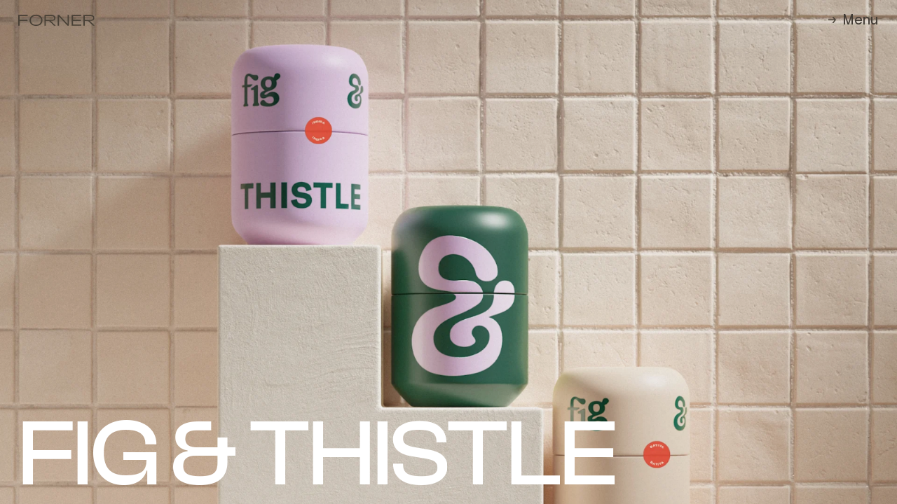

--- FILE ---
content_type: text/html; charset=utf-8
request_url: https://forner.studio/our-work/fig-and-thistle
body_size: 40974
content:
<!doctype html>
<html data-n-head-ssr lang="en" class="" data-n-head="%7B%22lang%22:%7B%22ssr%22:%22en%22%7D,%22class%22:%7B%22ssr%22:%22%22%7D%7D">
  <head >
    <meta data-n-head="ssr" charset="utf-8"><meta data-n-head="ssr" name="viewport" content="width=device-width, initial-scale=1"><meta data-n-head="ssr" http-equiv="X-UA-Compatible" content="IE=edge"><meta data-n-head="ssr" data-hid="charset" charset="utf-8"><meta data-n-head="ssr" data-hid="mobile-web-app-capable" name="mobile-web-app-capable" content="yes"><meta data-n-head="ssr" data-hid="author" name="author" content="Synchronized Studio"><meta data-n-head="ssr" data-hid="theme-color" name="theme-color" content="#000000"><meta data-n-head="ssr" data-hid="title" content="Forner - Fig &amp; Thistle" name="title"><meta data-n-head="ssr" data-hid="description" content="CONSIDERED CREATIVE" name="description"><meta data-n-head="ssr" data-hid="og:title" content="Forner - Fig &amp; Thistle" property="og:title"><meta data-n-head="ssr" data-hid="og:description" content="CONSIDERED CREATIVE" property="og:description"><meta data-n-head="ssr" data-hid="twitter:title" content="Forner - Fig &amp; Thistle" name="twitter:title"><meta data-n-head="ssr" data-hid="twitter:image" content="https:https://images.ctfassets.net/d9627l0amdl4/6WJjvGqMXDPHTDlLvhKUqv/471615546c4926152373098f620546ea/home_hiro.jpg" name="twitter:image"><meta data-n-head="ssr" data-hid="twitter:description" content="CONSIDERED CREATIVE" name="twitter:description"><meta data-n-head="ssr" data-hid="twitter:card" content="summary_large_image" name="twitter:card"><meta data-n-head="ssr" data-hid="og:image" content="https:https://images.ctfassets.net/d9627l0amdl4/6WJjvGqMXDPHTDlLvhKUqv/471615546c4926152373098f620546ea/home_hiro.jpg" property="og:image"><title>Forner - Fig &amp; Thistle</title><link data-n-head="ssr" rel="preload" as="style" href="/fonts.css"><link data-n-head="ssr" data-hid="shortcut-icon" rel="shortcut icon" href="/_nuxt/icons/icon_64x64.263d33.png"><link data-n-head="ssr" data-hid="apple-touch-icon" rel="apple-touch-icon" href="/_nuxt/icons/icon_512x512.263d33.png" sizes="512x512"><link data-n-head="ssr" rel="manifest" href="/_nuxt/manifest.a156decb.json" data-hid="manifest"><link data-n-head="ssr" rel="icon" type="image/svg+xml" href="/favicon.svg"><link data-n-head="ssr" data-hid="canonical" rel="canonical" href="https://forner.studio//our-work/fig-and-thistle"><script data-n-head="ssr" data-hid="gtm-script">if(!window._gtm_init){window._gtm_init=1;(function(w,n,d,m,e,p){w[d]=(w[d]==1||n[d]=='yes'||n[d]==1||n[m]==1||(w[e]&&w[e][p]&&w[e][p]()))?1:0})(window,navigator,'doNotTrack','msDoNotTrack','external','msTrackingProtectionEnabled');(function(w,d,s,l,x,y){w[x]={};w._gtm_inject=function(i){if(w.doNotTrack||w[x][i])return;w[x][i]=1;w[l]=w[l]||[];w[l].push({'gtm.start':new Date().getTime(),event:'gtm.js'});var f=d.getElementsByTagName(s)[0],j=d.createElement(s);j.async=true;j.src='https://www.googletagmanager.com/gtm.js?id='+i;f.parentNode.insertBefore(j,f);};w[y]('GTM-NNHVX2B')})(window,document,'script','dataLayer','_gtm_ids','_gtm_inject')}</script><link rel="preload" href="/_nuxt/runtime.006215a.modern.js" as="script"><link rel="preload" href="/_nuxt/commons/app.61a64f8.modern.js" as="script"><link rel="preload" href="/_nuxt/vendors/app.bb9d607.modern.js" as="script"><link rel="preload" href="/_nuxt/app.css/77cb6ee.css" as="style"><link rel="preload" href="/_nuxt/app.9bba72c.modern.js" as="script"><link rel="stylesheet" href="/_nuxt/app.css/77cb6ee.css">
  </head>
  <body >
    <noscript data-n-head="ssr" data-hid="gtm-noscript" data-pbody="true"><iframe src="https://www.googletagmanager.com/ns.html?id=GTM-NNHVX2B&" height="0" width="0" style="display:none;visibility:hidden" title="gtm"></iframe></noscript><div data-server-rendered="true" id="__nuxt"><!----><div id="__layout"><main class="app" style="--white:#ECECE4;--whitev2:#FFFFFF;--beige:#D5D5C4;--beigev2:#FAF5EB;--beigev3:#F2E9CF;--black:#484036;--blackv2:#33302C;--brown:#413B34;--grey:#ACB4B8;--greyv2:#AAAA93;--dark-grey:#666E72;--olive:#CACAB0;--olivev2:#BFBFA3;--olivev3:#8E8E65;--dark-olive:#626248;"><div duration="0.3" delay="0.01" class="navigation position-fixed l-0 t-0 w-100 disabled" style="transform:translateY(0px);" data-v-3312c4b8><div class="nav-wrapper" data-v-3312c4b8><div class="nav d-flex align-items-center justify-content-between w-100" data-v-3312c4b8><a href="/" aria-label="Forner" data-preset="opacity,y" data-fromy="-20" data-delay="1.85" class="d-inline-flex enabled should-animate logo px-1 pb-2 pt-1 pt-md-small pb-md-small medium-font-2 s5-md c7-lg s6-xl router-link-active" data-v-3312c4b8><svg viewBox="0 0 206 30" preserveAspectRatio="" fill="none" xmlns="http://www.w3.org/2000/svg" class="w-100 h-100" data-v-3312c4b8><g data-v-3312c4b8><path d="M40.981 29.0016C38.8654 28.3361 37.038 27.365 35.5098 26.0829C33.9815 24.8009 32.785 23.2297 31.9257 21.3639C31.0664 19.4981 30.6367 17.3759 30.6367 14.9918C30.6367 12.6077 31.0718 10.4855 31.9366 8.61975C32.8013 6.75396 34.0032 5.18822 35.5369 3.91162C37.0706 2.63503 38.898 1.66939 41.0191 1.00382C43.1347 0.332788 45.4462 0 47.948 0C50.4497 0 52.7612 0.332788 54.8768 0.998363C56.9924 1.66394 58.8253 2.63502 60.3753 3.90617C61.9253 5.18276 63.1327 6.7485 64.0083 8.6143C64.8785 10.4801 65.3136 12.6023 65.3136 14.9864C65.3136 17.3704 64.8785 19.4926 64.0137 21.3584C63.149 23.2242 61.9416 24.7954 60.4025 26.0775C58.8579 27.3595 57.0251 28.3306 54.904 28.9962C52.7775 29.6618 50.4606 29.9945 47.9425 29.9945C45.419 30 43.0967 29.6672 40.981 29.0016ZM53.7728 26.0011C55.4805 25.4174 56.9217 24.599 58.1074 23.5461C59.2875 22.4932 60.1904 21.2384 60.8104 19.7872C61.4304 18.3361 61.7404 16.7321 61.7404 14.9864C61.7404 13.2515 61.4304 11.6585 60.8104 10.2128C60.1904 8.76705 59.2875 7.52319 58.1074 6.48663C56.9272 5.44463 55.4805 4.63721 53.7728 4.05892C52.065 3.48063 50.1234 3.19149 47.948 3.19149C45.7725 3.19149 43.8363 3.48063 42.134 4.05892C40.4317 4.63721 38.9959 5.44463 37.8212 6.48663C36.6464 7.52864 35.7491 8.76705 35.129 10.2128C34.509 11.6585 34.199 13.2515 34.199 14.9864C34.199 16.7376 34.509 18.3361 35.129 19.7872C35.7491 21.2384 36.6464 22.4932 37.8212 23.5461C38.9959 24.599 40.4372 25.4174 42.134 26.0011C43.8363 26.5848 45.7725 26.874 47.948 26.874C50.1234 26.8794 52.065 26.5848 53.7728 26.0011Z" fill="#484036" data-v-3312c4b8></path><path d="M89.689 0.574219C91.3804 0.574219 92.8815 0.754251 94.1922 1.10886C95.5029 1.46347 96.6015 1.99266 97.4934 2.68551C98.3854 3.38382 99.0598 4.25125 99.5112 5.28235C99.968 6.31344 100.196 7.50275 100.196 8.85027C100.196 10.9452 99.5982 12.6473 98.4017 13.9566C97.2052 15.2714 95.3724 16.5317 87.9758 16.5317L101.034 29.4122H96.4764L83.7064 17.0499H74.4063V29.4122H70.8223V0.574219H89.689ZM95.3343 12.6419C96.4982 11.7744 97.0801 10.5415 97.0801 8.94301C97.0801 8.13014 96.9332 7.40455 96.645 6.76625C96.3567 6.12795 95.9162 5.5824 95.3288 5.12959C94.7415 4.67678 94.0073 4.33308 93.1316 4.09304C92.256 3.853 90.7984 3.73297 89.6183 3.73297H74.4118V13.9457H89.6183C91.9786 13.9457 94.1704 13.5093 95.3343 12.6419Z" fill="#484036" data-v-3312c4b8></path><path d="M194.66 0.574219C196.351 0.574219 197.858 0.754251 199.163 1.10886C200.474 1.46347 201.572 1.99266 202.464 2.68551C203.356 3.38382 204.03 4.25125 204.482 5.28235C204.939 6.31344 205.162 7.50275 205.162 8.85027C205.162 10.9452 204.563 12.6473 203.372 13.9566C202.176 15.2714 200.343 16.5317 192.946 16.5317L206.005 29.4122H201.447L188.677 17.0499H179.377V29.4122H175.793V0.574219H194.66ZM200.3 12.6419C201.463 11.7744 202.045 10.5415 202.045 8.94301C202.045 8.13014 201.899 7.40455 201.61 6.76625C201.322 6.12795 200.881 5.5824 200.294 5.12959C199.707 4.67678 198.973 4.33308 198.097 4.09304C197.216 3.853 195.764 3.73297 194.584 3.73297H179.377V13.9457H194.584C196.944 13.9457 199.141 13.5093 200.3 12.6419Z" fill="#484036" class="animated-letter" data-v-3312c4b8></path><path d="M110.422 0.574219L133.025 24.655V0.574219H136.478V29.4122H132.987L109.911 4.83499V29.4122H106.457V0.574219H110.422Z" fill="#484036" class="animated-letter" data-v-3312c4b8></path><path d="M169.805 0.574219V3.76571H147.789V13.5857H169.212V16.6517H147.789V26.2916H170.278V29.4122H144.184V0.574219H169.805Z" fill="#484036" class="animated-letter" data-v-3312c4b8></path><path d="M25.6215 0.574219V3.76571H3.60039V13.5857H25.0287V16.6517H3.60039V29.4122H0V0.574219H25.6215Z" fill="#484036" data-v-3312c4b8></path></g><defs data-v-3312c4b8></defs></svg> <label class="position-absolute l-0 t-0 forner-span" data-v-3312c4b8>Forner</label></a> <div data-preset="opacity,y" data-fromy="-20" data-delay="1.85" class="hamburger-wrapper enabled should-animate" data-v-3312c4b8><div class="cursor-pointer d-flex align-items-center no-select enabled px-1 pb-2 pt-1 pt-md-small pb-md-small" data-v-3312c4b8><button type="button" class="hamburger p-0" data-v-38f883cc data-v-3312c4b8><span class="medium-font-2 s5-md c7-lg s6-xl color-brown d-flex align-items-center lh-1" data-v-38f883cc data-v-38f883cc><img src="/img/menu-arrow.svg" alt="Forner" class="arrow mr-9" data-v-38f883cc> <div class="split-link overflow-hidden2" data-v-084a3b04 data-v-38f883cc><!----></div></span></button></div></div></div></div></div> <!----> <div class="page transition-wrapper overflow-hidden"><div class="synchronized-scroll bg-white"><div class="scroller"><div class="overflow-hidden"><div data-id="waypoint-294031" class="synchronized-waypoint project-header position-relative viewport-height d-flex align-items-end align-items-xl-center justify-content-md-center bg-black" data-v-5dc6874c><div class="custom-parallax parallax-wrapper wrapped position-absolute" data-v-f0154c70 data-v-5dc6874c><div class="parallax" data-v-f0154c70><section loading="eager" data-props="scale" data-fromscale="1.25" data-toscale="1" data-dur="2" data-delay=".05" alt="fig1" class="media-component-full position-relative position-absolute l-0 t-0 w-100 h-100 should-animate project-image" data-v-5dc6874c><div class="synchronized-proportion-div position-relative w-100 has-proportion h-100" style="--align:center;--align-mobile:center;" data-v-d59a4e3e><div class="w-100 h-100 t-0 l-0 position-absolute" data-v-d59a4e3e><figure loop="loop" autoplay="autoplay" forcePoster="true" muted="muted" playsinline="true" src="https://images.ctfassets.net/d9627l0amdl4/2f2BEa5APhgbRpEuBw6Bhl/e00e9dc295370034f03b8ac7bf96b40a/2b_copy.jpg" preload="none" class="synchronized-picture-div overflow-hidden h-100 position-absolute w-100 h-100 t-0 l-0" style="--align:center;--align-mobile:center;" data-v-74ad1fac><div data-v-74ad1fac><picture data-v-74ad1fac><source media="(min-width:1920px)" srcset="https://images.ctfassets.net/d9627l0amdl4/2f2BEa5APhgbRpEuBw6Bhl/e00e9dc295370034f03b8ac7bf96b40a/2b_copy.jpg?h=1980&amp;w=2200&amp;q=80&amp;fit=fill&amp;&amp;fm=webp&amp;q=80 1x, https://images.ctfassets.net/d9627l0amdl4/2f2BEa5APhgbRpEuBw6Bhl/e00e9dc295370034f03b8ac7bf96b40a/2b_copy.jpg?h=2574&amp;w=2860&amp;q=80&amp;fit=fill&amp;&amp;fm=webp&amp;q=80 2x" data-v-74ad1fac><source media="(min-width:1200px)" srcset="https://images.ctfassets.net/d9627l0amdl4/2f2BEa5APhgbRpEuBw6Bhl/e00e9dc295370034f03b8ac7bf96b40a/2b_copy.jpg?h=1728&amp;w=1920&amp;q=80&amp;fit=fill&amp;&amp;fm=webp&amp;q=80 1x, https://images.ctfassets.net/d9627l0amdl4/2f2BEa5APhgbRpEuBw6Bhl/e00e9dc295370034f03b8ac7bf96b40a/2b_copy.jpg?h=2246&amp;w=2496&amp;q=80&amp;fit=fill&amp;&amp;fm=webp&amp;q=80 2x" data-v-74ad1fac><source media="(min-width:768px)" srcset="https://images.ctfassets.net/d9627l0amdl4/2f2BEa5APhgbRpEuBw6Bhl/e00e9dc295370034f03b8ac7bf96b40a/2b_copy.jpg?h=1080&amp;w=1200&amp;q=80&amp;fit=fill&amp;&amp;fm=webp&amp;q=80 1x, https://images.ctfassets.net/d9627l0amdl4/2f2BEa5APhgbRpEuBw6Bhl/e00e9dc295370034f03b8ac7bf96b40a/2b_copy.jpg?h=1404&amp;w=1560&amp;q=80&amp;fit=fill&amp;&amp;fm=webp&amp;q=80 2x" data-v-74ad1fac><source media="(min-width:0px)" srcset="https://images.ctfassets.net/d9627l0amdl4/2f2BEa5APhgbRpEuBw6Bhl/e00e9dc295370034f03b8ac7bf96b40a/2b_copy.jpg?h=691&amp;w=768&amp;q=80&amp;fit=fill&amp;&amp;fm=webp&amp;q=80 1x, https://images.ctfassets.net/d9627l0amdl4/2f2BEa5APhgbRpEuBw6Bhl/e00e9dc295370034f03b8ac7bf96b40a/2b_copy.jpg?h=898&amp;w=998&amp;q=80&amp;fit=fill&amp;&amp;fm=webp&amp;q=80 2x" data-v-74ad1fac> <img loading="lazy" alt="fighero" class="w-100 h-100 position-absolute t-0 l-0 picture cover bg-center" data-v-74ad1fac></picture> </div></figure></div></div></section></div></div> <div class="headline z-1 px-1 w-100 mt-xl-1 pb-xl-1" data-v-5dc6874c><!----></div></div> <section class="ctf-image-headline-and-content"><div class="image-headline-and-content bg-white pb-1" data-v-1c5c72b6><div data-id="waypoint-294039" class="synchronized-waypoint py-4 py-md-3 px-1" data-v-1c5c72b6><h6 data-delay=".3" data-dur="1.5" data-preset="opacity,y" class="should-animate text-uppercase medium medium-font c8-md c9-xl text-center" data-v-1c5c72b6>Branding + Packaging</h6></div> <div class="synchronized-column mx-auto" style="--mobile-column:94.66666666666667vw;--sm-column:65.74074074074075vw;--md-column:78.125vw;--lg-column:75vw;--xl-column:62.5vw;--xxl-column:73.33333333333333vw;" data-v-a8974a88 data-v-1c5c72b6><div class="synchronized-proportion-div position-relative has-proportion" style="--align:center;--align-mobile:center;--mobile:62.82722513089005%;--sm:62.82722513089005%;--md:62.82722513089005%;--lg:62.82722513089005%;--xl:62.82722513089005%;--xlg:62.82722513089005%;--xxlg:62.82722513089005%;" data-v-d59a4e3e data-v-1c5c72b6><div class="w-100 h-100 t-0 l-0 position-absolute position-absolute" data-v-d59a4e3e><div class="custom-parallax parallax-wrapper overflow-hidden wrapped position-absolute" data-v-f0154c70 data-v-1c5c72b6><div class="parallax" data-v-f0154c70><section alt="new-size-logo2" class="media-component-full position-relative w-100 h-100" data-v-1c5c72b6><div class="synchronized-proportion-div position-relative w-100 h-100" style="--align:center;--align-mobile:center;" data-v-d59a4e3e><div class="w-100 h-100 t-0 l-0 position-absolute" data-v-d59a4e3e><figure loop="loop" autoplay="autoplay" forcePoster="true" muted="muted" playsinline="true" src="https://images.ctfassets.net/d9627l0amdl4/5P16Kl3FS5gROVkFUeuWH/b80f499835b0c8cad0d0d41950da518d/new-size-logo2.gif" preload="none" class="synchronized-picture-div overflow-hidden h-100 position-absolute w-100 h-100 t-0 l-0" style="--align:center;--align-mobile:center;" data-v-74ad1fac><div data-v-74ad1fac><picture data-v-74ad1fac><source media="(min-width:1920px)" srcset="https://images.ctfassets.net/d9627l0amdl4/5P16Kl3FS5gROVkFUeuWH/b80f499835b0c8cad0d0d41950da518d/new-size-logo2.gif?&amp;q=80 1x, https://images.ctfassets.net/d9627l0amdl4/5P16Kl3FS5gROVkFUeuWH/b80f499835b0c8cad0d0d41950da518d/new-size-logo2.gif?&amp;q=80 2x" data-v-74ad1fac><source media="(min-width:1200px)" srcset="https://images.ctfassets.net/d9627l0amdl4/5P16Kl3FS5gROVkFUeuWH/b80f499835b0c8cad0d0d41950da518d/new-size-logo2.gif?&amp;q=80 1x, https://images.ctfassets.net/d9627l0amdl4/5P16Kl3FS5gROVkFUeuWH/b80f499835b0c8cad0d0d41950da518d/new-size-logo2.gif?&amp;q=80 2x" data-v-74ad1fac><source media="(min-width:768px)" srcset="https://images.ctfassets.net/d9627l0amdl4/5P16Kl3FS5gROVkFUeuWH/b80f499835b0c8cad0d0d41950da518d/new-size-logo2.gif?&amp;q=80 1x, https://images.ctfassets.net/d9627l0amdl4/5P16Kl3FS5gROVkFUeuWH/b80f499835b0c8cad0d0d41950da518d/new-size-logo2.gif?&amp;q=80 2x" data-v-74ad1fac><source media="(min-width:0px)" srcset="https://images.ctfassets.net/d9627l0amdl4/5P16Kl3FS5gROVkFUeuWH/b80f499835b0c8cad0d0d41950da518d/new-size-logo2.gif?&amp;q=80 1x, https://images.ctfassets.net/d9627l0amdl4/5P16Kl3FS5gROVkFUeuWH/b80f499835b0c8cad0d0d41950da518d/new-size-logo2.gif?&amp;q=80 2x" data-v-74ad1fac> <img loading="lazy" alt="new-size-logo2" class="w-100 h-100 position-absolute t-0 l-0 picture cover bg-center" data-v-74ad1fac></picture> </div></figure></div></div></section></div></div></div></div></div> <div data-id="waypoint-294046" class="synchronized-waypoint" data-v-1c5c72b6><h2 data-preset="opacity,y" data-delay=".15" data-dur="2" class="should-animate c2 c3-md c3-xl text-uppercase text-center medium px-1 mt-1 mt-xl-7" data-v-1c5c72b6>Pleasures for</h2> <h2 data-preset="opacity,y" data-delay=".25" data-dur="2" class="should-animate b2 b1-md b1-xl text-capitalize text-center italic mt-7 mt-xl-0" data-v-1c5c72b6>the People</h2> <div data-preset="opacity,y" data-delay=".35" data-dur="2" class="should-animate text-center mt-4 p col-md-11 col-xl-6 mx-auto px-1 px-md-2" data-v-1c5c72b6><p>Fig + Thistle is a neighborhood cannabis shop and wine bar in San Francisco’s Hayes Valley. They came to Forner to unify their sister spaces with a single brand identity that would encompass both businesses.</p>
</div> <!----></div></div></section><section class="ctf-fullwidth-media"><div data-id="waypoint-294049" class="synchronized-waypoint fullwidth-media overflow-hidden d-flex flex-column flex-center" data-v-7db323a4><!----> <div class="synchronized-proportion-div position-relative w-100 has-proportion" style="--align:center;--align-mobile:center;--mobile:66.67999999999999%;--sm:66.67999999999999%;--md:66.67999999999999%;--lg:66.67999999999999%;--xl:66.67999999999999%;--xlg:66.67999999999999%;--xxlg:66.67999999999999%;" data-v-d59a4e3e data-v-7db323a4><div class="w-100 h-100 t-0 l-0 position-absolute position-absolute" data-v-d59a4e3e><div class="custom-parallax parallax-wrapper overflow-hidden wrapped" data-v-f0154c70 data-v-7db323a4><div class="parallax" data-v-f0154c70><section class="media-component-full position-relative h-100" data-v-7db323a4><div class="synchronized-proportion-div position-relative w-100 h-100" style="--align:center;--align-mobile:center;" data-v-d59a4e3e><div class="w-100 h-100 t-0 l-0 position-absolute" data-v-d59a4e3e><figure loop="loop" autoplay="autoplay" forcePoster="true" muted="muted" playsinline="true" src="https://images.ctfassets.net/d9627l0amdl4/4TNi3lBfmYY0qdgp65yayq/5ba25aec9b3ce78419b55b2d5c95a6de/1.jpg" preload="none" class="synchronized-picture-div overflow-hidden h-100 position-absolute w-100 h-100 t-0 l-0" style="--align:center;--align-mobile:center;" data-v-74ad1fac><div data-v-74ad1fac><picture data-v-74ad1fac><source media="(min-width:1920px)" srcset="https://images.ctfassets.net/d9627l0amdl4/4TNi3lBfmYY0qdgp65yayq/5ba25aec9b3ce78419b55b2d5c95a6de/1.jpg?w=2000&amp;q=80&amp;fit=fill&amp;&amp;fm=webp&amp;q=80 1x, https://images.ctfassets.net/d9627l0amdl4/4TNi3lBfmYY0qdgp65yayq/5ba25aec9b3ce78419b55b2d5c95a6de/1.jpg?w=2600&amp;q=80&amp;fit=fill&amp;&amp;fm=webp&amp;q=80 2x" data-v-74ad1fac><source media="(min-width:1200px)" srcset="https://images.ctfassets.net/d9627l0amdl4/4TNi3lBfmYY0qdgp65yayq/5ba25aec9b3ce78419b55b2d5c95a6de/1.jpg?w=1920&amp;q=80&amp;fit=fill&amp;&amp;fm=webp&amp;q=80 1x, https://images.ctfassets.net/d9627l0amdl4/4TNi3lBfmYY0qdgp65yayq/5ba25aec9b3ce78419b55b2d5c95a6de/1.jpg?w=2496&amp;q=80&amp;fit=fill&amp;&amp;fm=webp&amp;q=80 2x" data-v-74ad1fac><source media="(min-width:768px)" srcset="https://images.ctfassets.net/d9627l0amdl4/4TNi3lBfmYY0qdgp65yayq/5ba25aec9b3ce78419b55b2d5c95a6de/1.jpg?w=1200&amp;q=80&amp;fit=fill&amp;&amp;fm=webp&amp;q=80 1x, https://images.ctfassets.net/d9627l0amdl4/4TNi3lBfmYY0qdgp65yayq/5ba25aec9b3ce78419b55b2d5c95a6de/1.jpg?w=1560&amp;q=80&amp;fit=fill&amp;&amp;fm=webp&amp;q=80 2x" data-v-74ad1fac><source media="(min-width:0px)" srcset="https://images.ctfassets.net/d9627l0amdl4/4TNi3lBfmYY0qdgp65yayq/5ba25aec9b3ce78419b55b2d5c95a6de/1.jpg?w=768&amp;q=80&amp;fit=fill&amp;&amp;fm=webp&amp;q=80 1x, https://images.ctfassets.net/d9627l0amdl4/4TNi3lBfmYY0qdgp65yayq/5ba25aec9b3ce78419b55b2d5c95a6de/1.jpg?w=998&amp;q=80&amp;fit=fill&amp;&amp;fm=webp&amp;q=80 2x" data-v-74ad1fac> <img loading="lazy" alt="cards" class="w-100 h-100 position-absolute t-0 l-0 picture cover bg-center" data-v-74ad1fac></picture> </div></figure></div></div></section></div></div></div></div></div></section><section class="ctf-text-and-image"><div class="text-and-image bg-white d-flex flex-column flex-md-row" data-v-174e1159><div data-id="waypoint-294057" class="synchronized-waypoint col-md-6 p-1 d-flex align-items-end pt-5 pt-md-0" data-v-174e1159><div data-preset="opacity,y" data-delay=".1" class="should-animate content p col-xl-10 pr-xl-1" data-v-174e1159><p>Here’s How: In strategy, we united the cannabis shop and wine bar through a common goal: moments of relaxation and enjoyment, captured by the tagline Pleasures for the People. By supporting the discovery of pleasures, Fig + Thistle invites Hayes Valley to enjoy more fully and to celebrate the connections that wine, food and flower bring. We explored the concept of dynamic duos with a type juxtaposition in the logomark, and by selecting the ampersand for the brand submark, which we also used as a graphic device. Then we paired other memorable couplings in color, type and layout, as well as messaging, throughout the suite. Animation plays with themes of coming together in joyful combinations, while print and packaging partner fun type treatments with elevated textures, forms and finishes.</p>
</div></div> <div data-id="waypoint-294058" class="synchronized-waypoint overflow-hidden col-md-6 px-1 px-md-0 pb-1 pb-md-0" data-v-174e1159><section alt="box" class="media-component-full position-relative w-100 h-100" data-v-174e1159><div class="synchronized-proportion-div position-relative w-100 has-proportion" style="--align:center;--align-mobile:center;--mobile:112.75%;--sm:112.75%;--md:119.8%;--lg:119.8%;--xl:112.5%;--xlg:112.5%;--xxlg:112.5%;" data-v-d59a4e3e><div class="w-100 h-100 t-0 l-0 position-absolute position-absolute" data-v-d59a4e3e><figure image="[object Object]" imageSizes="[object Object]" x2ratio="1.3" fill="true" class="video-player overflow-hidden w-100 h-100 h-100" data-v-fb727ca2><video id="video" preload="none" playsinline="true" autoplay="autoplay" loop="loop" muted="muted" class="video responsive" data-v-fb727ca2><source src="https://videos.ctfassets.net/d9627l0amdl4/73h5udQky0pl91bn1SBlRB/9b0c84ec5373b6aa40f18f104442ff83/fb9f0dfb-fe71-4e57-99da-f9faccec5abd.mp4" type="video/mp4" data-v-fb727ca2></video></figure></div></div></section></div></div></section><section class="ctf-fullwidth-media"><div data-id="waypoint-294064" class="synchronized-waypoint fullwidth-media overflow-hidden d-flex flex-column flex-center" data-v-7db323a4><!----> <div class="synchronized-proportion-div position-relative w-100 has-proportion" style="--align:center;--align-mobile:center;--mobile:66.66666666666666%;--sm:66.66666666666666%;--md:66.66666666666666%;--lg:66.66666666666666%;--xl:66.66666666666666%;--xlg:66.66666666666666%;--xxlg:66.66666666666666%;" data-v-d59a4e3e data-v-7db323a4><div class="w-100 h-100 t-0 l-0 position-absolute position-absolute" data-v-d59a4e3e><div class="custom-parallax parallax-wrapper overflow-hidden wrapped" data-v-f0154c70 data-v-7db323a4><div class="parallax" data-v-f0154c70><section class="media-component-full position-relative h-100" data-v-7db323a4><div class="synchronized-proportion-div position-relative w-100 h-100" style="--align:center;--align-mobile:center;" data-v-d59a4e3e><div class="w-100 h-100 t-0 l-0 position-absolute" data-v-d59a4e3e><figure loop="loop" autoplay="autoplay" forcePoster="true" muted="muted" playsinline="true" src="https://images.ctfassets.net/d9627l0amdl4/4husPdO1JUTr1ghBgYQSGX/992d4a1e12bad875563db3dd386b0b4e/4_copy.jpg" preload="none" class="synchronized-picture-div overflow-hidden h-100 position-absolute w-100 h-100 t-0 l-0" style="--align:center;--align-mobile:center;" data-v-74ad1fac><div data-v-74ad1fac><picture data-v-74ad1fac><source media="(min-width:1920px)" srcset="https://images.ctfassets.net/d9627l0amdl4/4husPdO1JUTr1ghBgYQSGX/992d4a1e12bad875563db3dd386b0b4e/4_copy.jpg?w=2000&amp;q=80&amp;fit=fill&amp;&amp;fm=webp&amp;q=80 1x, https://images.ctfassets.net/d9627l0amdl4/4husPdO1JUTr1ghBgYQSGX/992d4a1e12bad875563db3dd386b0b4e/4_copy.jpg?w=2600&amp;q=80&amp;fit=fill&amp;&amp;fm=webp&amp;q=80 2x" data-v-74ad1fac><source media="(min-width:1200px)" srcset="https://images.ctfassets.net/d9627l0amdl4/4husPdO1JUTr1ghBgYQSGX/992d4a1e12bad875563db3dd386b0b4e/4_copy.jpg?w=1920&amp;q=80&amp;fit=fill&amp;&amp;fm=webp&amp;q=80 1x, https://images.ctfassets.net/d9627l0amdl4/4husPdO1JUTr1ghBgYQSGX/992d4a1e12bad875563db3dd386b0b4e/4_copy.jpg?w=2496&amp;q=80&amp;fit=fill&amp;&amp;fm=webp&amp;q=80 2x" data-v-74ad1fac><source media="(min-width:768px)" srcset="https://images.ctfassets.net/d9627l0amdl4/4husPdO1JUTr1ghBgYQSGX/992d4a1e12bad875563db3dd386b0b4e/4_copy.jpg?w=1200&amp;q=80&amp;fit=fill&amp;&amp;fm=webp&amp;q=80 1x, https://images.ctfassets.net/d9627l0amdl4/4husPdO1JUTr1ghBgYQSGX/992d4a1e12bad875563db3dd386b0b4e/4_copy.jpg?w=1560&amp;q=80&amp;fit=fill&amp;&amp;fm=webp&amp;q=80 2x" data-v-74ad1fac><source media="(min-width:0px)" srcset="https://images.ctfassets.net/d9627l0amdl4/4husPdO1JUTr1ghBgYQSGX/992d4a1e12bad875563db3dd386b0b4e/4_copy.jpg?w=768&amp;q=80&amp;fit=fill&amp;&amp;fm=webp&amp;q=80 1x, https://images.ctfassets.net/d9627l0amdl4/4husPdO1JUTr1ghBgYQSGX/992d4a1e12bad875563db3dd386b0b4e/4_copy.jpg?w=998&amp;q=80&amp;fit=fill&amp;&amp;fm=webp&amp;q=80 2x" data-v-74ad1fac> <img loading="lazy" alt="tube" class="w-100 h-100 position-absolute t-0 l-0 picture cover bg-center" data-v-74ad1fac></picture> </div></figure></div></div></section></div></div></div></div></div></section><section class="ctf-headline-and-two-images"><div data-id="waypoint-294072" class="synchronized-waypoint headline-and-two-images bg-white pb-1 pb-xl-7 pt-4"><h2 data-preset="opacity,y" data-delay=".15" data-dur="2" class="should-animate b3 b1-md b1-xl italic text-center text-capitalize mb-6 px-1">Enjoy Yourself<br>fully.</h2> <div md="695" xl="1105" data-preset="opacity,y" data-delay=".3" data-fromy="-50" class="synchronized-column should-animate text-uppercase p medium-font-2-md medium-font-xl text-center mx-auto px-2 px-md-0" style="--md-column:90.49479166666666vw;--lg-column:57.91666666666667vw;--xl-column:76.73611111111111vw;--xxl-column:57.552083333333336vw;" data-v-a8974a88>Fig + Thistle brings wine and weed together in Hayes Valley for your tasting, toking and toasting pleasure.</div> <div class="d-flex align-items-center justify-content-between"><div class="synchronized-column col-md-6 pr-7 pr-xl-9" data-v-a8974a88><section class="media-component-full position-relative"><div class="synchronized-proportion-div position-relative w-100 has-proportion" style="--align:center;--align-mobile:center;--mobile:99%;--sm:99%;--md:72%;--lg:72%;--xl:64.9%;--xlg:64.9%;--xxlg:64.9%;" data-v-d59a4e3e><div class="w-100 h-100 t-0 l-0 position-absolute position-absolute" data-v-d59a4e3e><figure loop="loop" autoplay="autoplay" forcePoster="true" muted="muted" playsinline="true" src="https://images.ctfassets.net/d9627l0amdl4/1YjCvYRLQBydjIlGLyBttT/06e81ef0dec4929c596ca1186b3b3020/3.jpg" preload="none" class="synchronized-picture-div overflow-hidden h-100 position-absolute w-100 h-100 t-0 l-0" style="--align:center;--align-mobile:center;" data-v-74ad1fac><div data-v-74ad1fac><picture data-v-74ad1fac><source media="(min-width:1920px)" srcset="https://images.ctfassets.net/d9627l0amdl4/1YjCvYRLQBydjIlGLyBttT/06e81ef0dec4929c596ca1186b3b3020/3.jpg?h=844&amp;w=1300&amp;q=80&amp;fit=fill&amp;&amp;fm=webp&amp;q=80 1x, https://images.ctfassets.net/d9627l0amdl4/1YjCvYRLQBydjIlGLyBttT/06e81ef0dec4929c596ca1186b3b3020/3.jpg?h=1097&amp;w=1690&amp;q=80&amp;fit=fill&amp;&amp;fm=webp&amp;q=80 2x" data-v-74ad1fac><source media="(min-width:1200px)" srcset="https://images.ctfassets.net/d9627l0amdl4/1YjCvYRLQBydjIlGLyBttT/06e81ef0dec4929c596ca1186b3b3020/3.jpg?h=649&amp;w=1000&amp;q=80&amp;fit=fill&amp;&amp;fm=webp&amp;q=80 1x, https://images.ctfassets.net/d9627l0amdl4/1YjCvYRLQBydjIlGLyBttT/06e81ef0dec4929c596ca1186b3b3020/3.jpg?h=844&amp;w=1300&amp;q=80&amp;fit=fill&amp;&amp;fm=webp&amp;q=80 2x" data-v-74ad1fac><source media="(min-width:768px)" srcset="https://images.ctfassets.net/d9627l0amdl4/1YjCvYRLQBydjIlGLyBttT/06e81ef0dec4929c596ca1186b3b3020/3.jpg?h=432&amp;w=600&amp;q=80&amp;fit=fill&amp;&amp;fm=webp&amp;q=80 1x, https://images.ctfassets.net/d9627l0amdl4/1YjCvYRLQBydjIlGLyBttT/06e81ef0dec4929c596ca1186b3b3020/3.jpg?h=562&amp;w=780&amp;q=80&amp;fit=fill&amp;&amp;fm=webp&amp;q=80 2x" data-v-74ad1fac><source media="(min-width:0px)" srcset="https://images.ctfassets.net/d9627l0amdl4/1YjCvYRLQBydjIlGLyBttT/06e81ef0dec4929c596ca1186b3b3020/3.jpg?h=396&amp;w=400&amp;q=80&amp;fit=fill&amp;&amp;fm=webp&amp;q=80 1x, https://images.ctfassets.net/d9627l0amdl4/1YjCvYRLQBydjIlGLyBttT/06e81ef0dec4929c596ca1186b3b3020/3.jpg?h=515&amp;w=520&amp;q=80&amp;fit=fill&amp;&amp;fm=webp&amp;q=80 2x" data-v-74ad1fac> <img loading="lazy" alt="left image" class="w-100 h-100 position-absolute t-0 l-0 picture cover bg-center" data-v-74ad1fac></picture> </div></figure></div></div></section></div><div class="synchronized-column col-md-6 pl-7 pl-xl-9" data-v-a8974a88><section class="media-component-full position-relative"><div class="synchronized-proportion-div position-relative w-100 has-proportion" style="--align:center;--align-mobile:center;--mobile:99%;--sm:99%;--md:72%;--lg:72%;--xl:64.9%;--xlg:64.9%;--xxlg:64.9%;" data-v-d59a4e3e><div class="w-100 h-100 t-0 l-0 position-absolute position-absolute" data-v-d59a4e3e><figure loop="loop" autoplay="autoplay" forcePoster="true" muted="muted" playsinline="true" src="https://images.ctfassets.net/d9627l0amdl4/3QYxJNDY4sVR7V41rhNMPC/877a7506044c520134c931b01b06e6e0/8_copy.jpg" preload="none" class="synchronized-picture-div overflow-hidden h-100 position-absolute w-100 h-100 t-0 l-0" style="--align:center;--align-mobile:center;" data-v-74ad1fac><div data-v-74ad1fac><picture data-v-74ad1fac><source media="(min-width:1920px)" srcset="https://images.ctfassets.net/d9627l0amdl4/3QYxJNDY4sVR7V41rhNMPC/877a7506044c520134c931b01b06e6e0/8_copy.jpg?h=844&amp;w=1300&amp;q=80&amp;fit=fill&amp;&amp;fm=webp&amp;q=80 1x, https://images.ctfassets.net/d9627l0amdl4/3QYxJNDY4sVR7V41rhNMPC/877a7506044c520134c931b01b06e6e0/8_copy.jpg?h=1097&amp;w=1690&amp;q=80&amp;fit=fill&amp;&amp;fm=webp&amp;q=80 2x" data-v-74ad1fac><source media="(min-width:1200px)" srcset="https://images.ctfassets.net/d9627l0amdl4/3QYxJNDY4sVR7V41rhNMPC/877a7506044c520134c931b01b06e6e0/8_copy.jpg?h=649&amp;w=1000&amp;q=80&amp;fit=fill&amp;&amp;fm=webp&amp;q=80 1x, https://images.ctfassets.net/d9627l0amdl4/3QYxJNDY4sVR7V41rhNMPC/877a7506044c520134c931b01b06e6e0/8_copy.jpg?h=844&amp;w=1300&amp;q=80&amp;fit=fill&amp;&amp;fm=webp&amp;q=80 2x" data-v-74ad1fac><source media="(min-width:768px)" srcset="https://images.ctfassets.net/d9627l0amdl4/3QYxJNDY4sVR7V41rhNMPC/877a7506044c520134c931b01b06e6e0/8_copy.jpg?h=432&amp;w=600&amp;q=80&amp;fit=fill&amp;&amp;fm=webp&amp;q=80 1x, https://images.ctfassets.net/d9627l0amdl4/3QYxJNDY4sVR7V41rhNMPC/877a7506044c520134c931b01b06e6e0/8_copy.jpg?h=562&amp;w=780&amp;q=80&amp;fit=fill&amp;&amp;fm=webp&amp;q=80 2x" data-v-74ad1fac><source media="(min-width:0px)" srcset="https://images.ctfassets.net/d9627l0amdl4/3QYxJNDY4sVR7V41rhNMPC/877a7506044c520134c931b01b06e6e0/8_copy.jpg?h=396&amp;w=400&amp;q=80&amp;fit=fill&amp;&amp;fm=webp&amp;q=80 1x, https://images.ctfassets.net/d9627l0amdl4/3QYxJNDY4sVR7V41rhNMPC/877a7506044c520134c931b01b06e6e0/8_copy.jpg?h=515&amp;w=520&amp;q=80&amp;fit=fill&amp;&amp;fm=webp&amp;q=80 2x" data-v-74ad1fac> <img loading="lazy" alt="inside" class="w-100 h-100 position-absolute t-0 l-0 picture cover bg-center" data-v-74ad1fac></picture> </div></figure></div></div></section></div></div></div></section><section class="ctf-fullwidth-media"><div data-id="waypoint-294084" class="synchronized-waypoint fullwidth-media overflow-hidden d-flex flex-column flex-center" data-v-7db323a4><!----> <div class="synchronized-proportion-div position-relative w-100 has-proportion" style="--align:center;--align-mobile:center;--mobile:56.427104722792606%;--sm:56.427104722792606%;--md:56.427104722792606%;--lg:56.427104722792606%;--xl:56.427104722792606%;--xlg:56.427104722792606%;--xxlg:56.427104722792606%;" data-v-d59a4e3e data-v-7db323a4><div class="w-100 h-100 t-0 l-0 position-absolute position-absolute" data-v-d59a4e3e><div class="custom-parallax parallax-wrapper overflow-hidden wrapped" data-v-f0154c70 data-v-7db323a4><div class="parallax" data-v-f0154c70><section class="media-component-full position-relative h-100" data-v-7db323a4><div class="synchronized-proportion-div position-relative w-100 h-100" style="--align:center;--align-mobile:center;" data-v-d59a4e3e><div class="w-100 h-100 t-0 l-0 position-absolute" data-v-d59a4e3e><figure loop="loop" autoplay="autoplay" forcePoster="true" muted="muted" playsinline="true" src="https://images.ctfassets.net/d9627l0amdl4/2gHQGcSvB0IUX06gh6bPY1/843706ff1d0582e0c3be5755b3cc0050/layout.jpg" preload="none" class="synchronized-picture-div overflow-hidden h-100 position-absolute w-100 h-100 t-0 l-0" style="--align:center;--align-mobile:center;" data-v-74ad1fac><div data-v-74ad1fac><picture data-v-74ad1fac><source media="(min-width:1920px)" srcset="https://images.ctfassets.net/d9627l0amdl4/2gHQGcSvB0IUX06gh6bPY1/843706ff1d0582e0c3be5755b3cc0050/layout.jpg?w=2000&amp;q=80&amp;fit=fill&amp;&amp;fm=webp&amp;q=80 1x, https://images.ctfassets.net/d9627l0amdl4/2gHQGcSvB0IUX06gh6bPY1/843706ff1d0582e0c3be5755b3cc0050/layout.jpg?w=2600&amp;q=80&amp;fit=fill&amp;&amp;fm=webp&amp;q=80 2x" data-v-74ad1fac><source media="(min-width:1200px)" srcset="https://images.ctfassets.net/d9627l0amdl4/2gHQGcSvB0IUX06gh6bPY1/843706ff1d0582e0c3be5755b3cc0050/layout.jpg?w=1920&amp;q=80&amp;fit=fill&amp;&amp;fm=webp&amp;q=80 1x, https://images.ctfassets.net/d9627l0amdl4/2gHQGcSvB0IUX06gh6bPY1/843706ff1d0582e0c3be5755b3cc0050/layout.jpg?w=2496&amp;q=80&amp;fit=fill&amp;&amp;fm=webp&amp;q=80 2x" data-v-74ad1fac><source media="(min-width:768px)" srcset="https://images.ctfassets.net/d9627l0amdl4/2gHQGcSvB0IUX06gh6bPY1/843706ff1d0582e0c3be5755b3cc0050/layout.jpg?w=1200&amp;q=80&amp;fit=fill&amp;&amp;fm=webp&amp;q=80 1x, https://images.ctfassets.net/d9627l0amdl4/2gHQGcSvB0IUX06gh6bPY1/843706ff1d0582e0c3be5755b3cc0050/layout.jpg?w=1560&amp;q=80&amp;fit=fill&amp;&amp;fm=webp&amp;q=80 2x" data-v-74ad1fac><source media="(min-width:0px)" srcset="https://images.ctfassets.net/d9627l0amdl4/2gHQGcSvB0IUX06gh6bPY1/843706ff1d0582e0c3be5755b3cc0050/layout.jpg?w=768&amp;q=80&amp;fit=fill&amp;&amp;fm=webp&amp;q=80 1x, https://images.ctfassets.net/d9627l0amdl4/2gHQGcSvB0IUX06gh6bPY1/843706ff1d0582e0c3be5755b3cc0050/layout.jpg?w=998&amp;q=80&amp;fit=fill&amp;&amp;fm=webp&amp;q=80 2x" data-v-74ad1fac> <img loading="lazy" alt="layout" class="w-100 h-100 position-absolute t-0 l-0 picture cover bg-center" data-v-74ad1fac></picture> </div></figure></div></div></section></div></div></div></div></div></section><section class="ctf-fullwidth-media"><div data-id="waypoint-294092" class="synchronized-waypoint fullwidth-media overflow-hidden d-flex flex-column flex-center" data-v-7db323a4><!----> <div class="synchronized-proportion-div position-relative w-100 has-proportion" style="--align:center;--align-mobile:center;" data-v-d59a4e3e data-v-7db323a4><div class="w-100 h-100 t-0 l-0 position-absolute position-absolute" data-v-d59a4e3e><div class="custom-parallax parallax-wrapper overflow-hidden wrapped" data-v-f0154c70 data-v-7db323a4><div class="parallax" data-v-f0154c70><section class="media-component-full position-relative h-100" data-v-7db323a4><div class="synchronized-proportion-div position-relative w-100 h-100" style="--align:center;--align-mobile:center;" data-v-d59a4e3e><div class="w-100 h-100 t-0 l-0 position-absolute" data-v-d59a4e3e><figure image="[object Object]" imageSizes="[object Object]" x2ratio="1.3" fill="true" class="video-player overflow-hidden w-100 h-100 h-100" data-v-fb727ca2><video id="video" preload="none" playsinline="true" autoplay="autoplay" loop="loop" muted="muted" class="video responsive" data-v-fb727ca2><source src="https://videos.ctfassets.net/d9627l0amdl4/7wPxGc5yObxQTW4ysyHu1f/b9271f6bc40ed0006c7f32b8904f75af/layout_photo_comp.mp4" type="video/mp4" data-v-fb727ca2></video></figure></div></div></section></div></div></div></div></div></section><section class="ctf-fullwidth-media"><div data-id="waypoint-294100" class="synchronized-waypoint fullwidth-media overflow-hidden d-flex flex-column flex-center py-1 custom-padding" data-v-7db323a4><!----> <div class="synchronized-proportion-div position-relative w-100 has-proportion" style="--align:center;--align-mobile:center;--mobile:66.66666666666666%;--sm:66.66666666666666%;--md:66.66666666666666%;--lg:66.66666666666666%;--xl:66.66666666666666%;--xlg:66.66666666666666%;--xxlg:66.66666666666666%;" data-v-d59a4e3e data-v-7db323a4><div class="w-100 h-100 t-0 l-0 position-absolute position-absolute" data-v-d59a4e3e><div class="custom-parallax parallax-wrapper overflow-hidden wrapped" data-v-f0154c70 data-v-7db323a4><div class="parallax" data-v-f0154c70><section class="media-component-full position-relative h-100" data-v-7db323a4><div class="synchronized-proportion-div position-relative w-100 h-100" style="--align:center;--align-mobile:center;" data-v-d59a4e3e><div class="w-100 h-100 t-0 l-0 position-absolute" data-v-d59a4e3e><figure loop="loop" autoplay="autoplay" forcePoster="true" muted="muted" playsinline="true" src="https://images.ctfassets.net/d9627l0amdl4/pdWJNwEoiBjRBUVV14T2S/98323132c7eead0c889a37c593fd5897/5_copy.jpg" preload="none" class="synchronized-picture-div overflow-hidden h-100 position-absolute w-100 h-100 t-0 l-0" style="--align:center;--align-mobile:center;" data-v-74ad1fac><div data-v-74ad1fac><picture data-v-74ad1fac><source media="(min-width:1920px)" srcset="https://images.ctfassets.net/d9627l0amdl4/pdWJNwEoiBjRBUVV14T2S/98323132c7eead0c889a37c593fd5897/5_copy.jpg?w=2000&amp;q=80&amp;fit=fill&amp;&amp;fm=webp&amp;q=80 1x, https://images.ctfassets.net/d9627l0amdl4/pdWJNwEoiBjRBUVV14T2S/98323132c7eead0c889a37c593fd5897/5_copy.jpg?w=2600&amp;q=80&amp;fit=fill&amp;&amp;fm=webp&amp;q=80 2x" data-v-74ad1fac><source media="(min-width:1200px)" srcset="https://images.ctfassets.net/d9627l0amdl4/pdWJNwEoiBjRBUVV14T2S/98323132c7eead0c889a37c593fd5897/5_copy.jpg?w=1920&amp;q=80&amp;fit=fill&amp;&amp;fm=webp&amp;q=80 1x, https://images.ctfassets.net/d9627l0amdl4/pdWJNwEoiBjRBUVV14T2S/98323132c7eead0c889a37c593fd5897/5_copy.jpg?w=2496&amp;q=80&amp;fit=fill&amp;&amp;fm=webp&amp;q=80 2x" data-v-74ad1fac><source media="(min-width:768px)" srcset="https://images.ctfassets.net/d9627l0amdl4/pdWJNwEoiBjRBUVV14T2S/98323132c7eead0c889a37c593fd5897/5_copy.jpg?w=1200&amp;q=80&amp;fit=fill&amp;&amp;fm=webp&amp;q=80 1x, https://images.ctfassets.net/d9627l0amdl4/pdWJNwEoiBjRBUVV14T2S/98323132c7eead0c889a37c593fd5897/5_copy.jpg?w=1560&amp;q=80&amp;fit=fill&amp;&amp;fm=webp&amp;q=80 2x" data-v-74ad1fac><source media="(min-width:0px)" srcset="https://images.ctfassets.net/d9627l0amdl4/pdWJNwEoiBjRBUVV14T2S/98323132c7eead0c889a37c593fd5897/5_copy.jpg?w=768&amp;q=80&amp;fit=fill&amp;&amp;fm=webp&amp;q=80 1x, https://images.ctfassets.net/d9627l0amdl4/pdWJNwEoiBjRBUVV14T2S/98323132c7eead0c889a37c593fd5897/5_copy.jpg?w=998&amp;q=80&amp;fit=fill&amp;&amp;fm=webp&amp;q=80 2x" data-v-74ad1fac> <img loading="lazy" alt="joint" class="w-100 h-100 position-absolute t-0 l-0 picture cover bg-center" data-v-74ad1fac></picture> </div></figure></div></div></section></div></div></div></div></div></section><section class="ctf-fullwidth-media"><div data-id="waypoint-294108" class="synchronized-waypoint fullwidth-media overflow-hidden d-flex flex-column flex-center" data-v-7db323a4><!----> <div class="synchronized-proportion-div position-relative w-100 has-proportion" style="--align:center;--align-mobile:center;--mobile:66.66666666666666%;--sm:66.66666666666666%;--md:66.66666666666666%;--lg:66.66666666666666%;--xl:66.66666666666666%;--xlg:66.66666666666666%;--xxlg:66.66666666666666%;" data-v-d59a4e3e data-v-7db323a4><div class="w-100 h-100 t-0 l-0 position-absolute position-absolute" data-v-d59a4e3e><div class="custom-parallax parallax-wrapper overflow-hidden wrapped" data-v-f0154c70 data-v-7db323a4><div class="parallax" data-v-f0154c70><section class="media-component-full position-relative h-100" data-v-7db323a4><div class="synchronized-proportion-div position-relative w-100 h-100" style="--align:center;--align-mobile:center;" data-v-d59a4e3e><div class="w-100 h-100 t-0 l-0 position-absolute" data-v-d59a4e3e><figure loop="loop" autoplay="autoplay" forcePoster="true" muted="muted" playsinline="true" src="https://images.ctfassets.net/d9627l0amdl4/2gbEXlHTPcdSNr8XXxOnJn/62bd1dd2a21210b785621ce6bd95b650/3_copy.jpg" preload="none" class="synchronized-picture-div overflow-hidden h-100 position-absolute w-100 h-100 t-0 l-0" style="--align:center;--align-mobile:center;" data-v-74ad1fac><div data-v-74ad1fac><picture data-v-74ad1fac><source media="(min-width:1920px)" srcset="https://images.ctfassets.net/d9627l0amdl4/2gbEXlHTPcdSNr8XXxOnJn/62bd1dd2a21210b785621ce6bd95b650/3_copy.jpg?w=2000&amp;q=80&amp;fit=fill&amp;&amp;fm=webp&amp;q=80 1x, https://images.ctfassets.net/d9627l0amdl4/2gbEXlHTPcdSNr8XXxOnJn/62bd1dd2a21210b785621ce6bd95b650/3_copy.jpg?w=2600&amp;q=80&amp;fit=fill&amp;&amp;fm=webp&amp;q=80 2x" data-v-74ad1fac><source media="(min-width:1200px)" srcset="https://images.ctfassets.net/d9627l0amdl4/2gbEXlHTPcdSNr8XXxOnJn/62bd1dd2a21210b785621ce6bd95b650/3_copy.jpg?w=1920&amp;q=80&amp;fit=fill&amp;&amp;fm=webp&amp;q=80 1x, https://images.ctfassets.net/d9627l0amdl4/2gbEXlHTPcdSNr8XXxOnJn/62bd1dd2a21210b785621ce6bd95b650/3_copy.jpg?w=2496&amp;q=80&amp;fit=fill&amp;&amp;fm=webp&amp;q=80 2x" data-v-74ad1fac><source media="(min-width:768px)" srcset="https://images.ctfassets.net/d9627l0amdl4/2gbEXlHTPcdSNr8XXxOnJn/62bd1dd2a21210b785621ce6bd95b650/3_copy.jpg?w=1200&amp;q=80&amp;fit=fill&amp;&amp;fm=webp&amp;q=80 1x, https://images.ctfassets.net/d9627l0amdl4/2gbEXlHTPcdSNr8XXxOnJn/62bd1dd2a21210b785621ce6bd95b650/3_copy.jpg?w=1560&amp;q=80&amp;fit=fill&amp;&amp;fm=webp&amp;q=80 2x" data-v-74ad1fac><source media="(min-width:0px)" srcset="https://images.ctfassets.net/d9627l0amdl4/2gbEXlHTPcdSNr8XXxOnJn/62bd1dd2a21210b785621ce6bd95b650/3_copy.jpg?w=768&amp;q=80&amp;fit=fill&amp;&amp;fm=webp&amp;q=80 1x, https://images.ctfassets.net/d9627l0amdl4/2gbEXlHTPcdSNr8XXxOnJn/62bd1dd2a21210b785621ce6bd95b650/3_copy.jpg?w=998&amp;q=80&amp;fit=fill&amp;&amp;fm=webp&amp;q=80 2x" data-v-74ad1fac> <img loading="lazy" alt="vessel" class="w-100 h-100 position-absolute t-0 l-0 picture cover bg-center" data-v-74ad1fac></picture> </div></figure></div></div></section></div></div></div></div></div></section><section class="ctf-fullwidth-media"><div data-id="waypoint-294116" class="synchronized-waypoint fullwidth-media overflow-hidden d-flex flex-column flex-center py-1 custom-padding" data-v-7db323a4><!----> <div class="synchronized-proportion-div position-relative w-100 has-proportion" style="--align:center;--align-mobile:center;--mobile:66.66666666666666%;--sm:66.66666666666666%;--md:66.66666666666666%;--lg:66.66666666666666%;--xl:66.66666666666666%;--xlg:66.66666666666666%;--xxlg:66.66666666666666%;" data-v-d59a4e3e data-v-7db323a4><div class="w-100 h-100 t-0 l-0 position-absolute position-absolute" data-v-d59a4e3e><div class="custom-parallax parallax-wrapper overflow-hidden wrapped" data-v-f0154c70 data-v-7db323a4><div class="parallax" data-v-f0154c70><section class="media-component-full position-relative h-100" data-v-7db323a4><div class="synchronized-proportion-div position-relative w-100 h-100" style="--align:center;--align-mobile:center;" data-v-d59a4e3e><div class="w-100 h-100 t-0 l-0 position-absolute" data-v-d59a4e3e><figure loop="loop" autoplay="autoplay" forcePoster="true" muted="muted" playsinline="true" src="https://images.ctfassets.net/d9627l0amdl4/6tkrChQI0YVEBEcOgxVEzf/a414f5699718dacb08aebb915e31f5a0/1.jpg" preload="none" class="synchronized-picture-div overflow-hidden h-100 position-absolute w-100 h-100 t-0 l-0" style="--align:center;--align-mobile:center;" data-v-74ad1fac><div data-v-74ad1fac><picture data-v-74ad1fac><source media="(min-width:1920px)" srcset="https://images.ctfassets.net/d9627l0amdl4/6tkrChQI0YVEBEcOgxVEzf/a414f5699718dacb08aebb915e31f5a0/1.jpg?w=2000&amp;q=80&amp;fit=fill&amp;&amp;fm=webp&amp;q=80 1x, https://images.ctfassets.net/d9627l0amdl4/6tkrChQI0YVEBEcOgxVEzf/a414f5699718dacb08aebb915e31f5a0/1.jpg?w=2600&amp;q=80&amp;fit=fill&amp;&amp;fm=webp&amp;q=80 2x" data-v-74ad1fac><source media="(min-width:1200px)" srcset="https://images.ctfassets.net/d9627l0amdl4/6tkrChQI0YVEBEcOgxVEzf/a414f5699718dacb08aebb915e31f5a0/1.jpg?w=1920&amp;q=80&amp;fit=fill&amp;&amp;fm=webp&amp;q=80 1x, https://images.ctfassets.net/d9627l0amdl4/6tkrChQI0YVEBEcOgxVEzf/a414f5699718dacb08aebb915e31f5a0/1.jpg?w=2496&amp;q=80&amp;fit=fill&amp;&amp;fm=webp&amp;q=80 2x" data-v-74ad1fac><source media="(min-width:768px)" srcset="https://images.ctfassets.net/d9627l0amdl4/6tkrChQI0YVEBEcOgxVEzf/a414f5699718dacb08aebb915e31f5a0/1.jpg?w=1200&amp;q=80&amp;fit=fill&amp;&amp;fm=webp&amp;q=80 1x, https://images.ctfassets.net/d9627l0amdl4/6tkrChQI0YVEBEcOgxVEzf/a414f5699718dacb08aebb915e31f5a0/1.jpg?w=1560&amp;q=80&amp;fit=fill&amp;&amp;fm=webp&amp;q=80 2x" data-v-74ad1fac><source media="(min-width:0px)" srcset="https://images.ctfassets.net/d9627l0amdl4/6tkrChQI0YVEBEcOgxVEzf/a414f5699718dacb08aebb915e31f5a0/1.jpg?w=768&amp;q=80&amp;fit=fill&amp;&amp;fm=webp&amp;q=80 1x, https://images.ctfassets.net/d9627l0amdl4/6tkrChQI0YVEBEcOgxVEzf/a414f5699718dacb08aebb915e31f5a0/1.jpg?w=998&amp;q=80&amp;fit=fill&amp;&amp;fm=webp&amp;q=80 2x" data-v-74ad1fac> <img loading="lazy" alt="bag" class="w-100 h-100 position-absolute t-0 l-0 picture cover bg-center" data-v-74ad1fac></picture> </div></figure></div></div></section></div></div></div></div></div></section><section class="ctf-fullwidth-media"><div data-id="waypoint-294124" class="synchronized-waypoint fullwidth-media overflow-hidden d-flex flex-column flex-center" data-v-7db323a4><!----> <div class="synchronized-proportion-div position-relative w-100 has-proportion" style="--align:center;--align-mobile:center;--mobile:66.66666666666666%;--sm:66.66666666666666%;--md:66.66666666666666%;--lg:66.66666666666666%;--xl:66.66666666666666%;--xlg:66.66666666666666%;--xxlg:66.66666666666666%;" data-v-d59a4e3e data-v-7db323a4><div class="w-100 h-100 t-0 l-0 position-absolute position-absolute" data-v-d59a4e3e><div class="custom-parallax parallax-wrapper overflow-hidden wrapped" data-v-f0154c70 data-v-7db323a4><div class="parallax" data-v-f0154c70><section class="media-component-full position-relative h-100" data-v-7db323a4><div class="synchronized-proportion-div position-relative w-100 h-100" style="--align:center;--align-mobile:center;" data-v-d59a4e3e><div class="w-100 h-100 t-0 l-0 position-absolute" data-v-d59a4e3e><figure loop="loop" autoplay="autoplay" forcePoster="true" muted="muted" playsinline="true" src="https://images.ctfassets.net/d9627l0amdl4/JZ84TbCH4TCDce20TuWuW/4a94abc013373d03ec38288ffd6448d2/tote.gif" preload="none" class="synchronized-picture-div overflow-hidden h-100 position-absolute w-100 h-100 t-0 l-0" style="--align:center;--align-mobile:center;" data-v-74ad1fac><div data-v-74ad1fac><picture data-v-74ad1fac><source media="(min-width:1920px)" srcset="https://images.ctfassets.net/d9627l0amdl4/JZ84TbCH4TCDce20TuWuW/4a94abc013373d03ec38288ffd6448d2/tote.gif?&amp;q=80 1x, https://images.ctfassets.net/d9627l0amdl4/JZ84TbCH4TCDce20TuWuW/4a94abc013373d03ec38288ffd6448d2/tote.gif?&amp;q=80 2x" data-v-74ad1fac><source media="(min-width:1200px)" srcset="https://images.ctfassets.net/d9627l0amdl4/JZ84TbCH4TCDce20TuWuW/4a94abc013373d03ec38288ffd6448d2/tote.gif?&amp;q=80 1x, https://images.ctfassets.net/d9627l0amdl4/JZ84TbCH4TCDce20TuWuW/4a94abc013373d03ec38288ffd6448d2/tote.gif?&amp;q=80 2x" data-v-74ad1fac><source media="(min-width:768px)" srcset="https://images.ctfassets.net/d9627l0amdl4/JZ84TbCH4TCDce20TuWuW/4a94abc013373d03ec38288ffd6448d2/tote.gif?&amp;q=80 1x, https://images.ctfassets.net/d9627l0amdl4/JZ84TbCH4TCDce20TuWuW/4a94abc013373d03ec38288ffd6448d2/tote.gif?&amp;q=80 2x" data-v-74ad1fac><source media="(min-width:0px)" srcset="https://images.ctfassets.net/d9627l0amdl4/JZ84TbCH4TCDce20TuWuW/4a94abc013373d03ec38288ffd6448d2/tote.gif?&amp;q=80 1x, https://images.ctfassets.net/d9627l0amdl4/JZ84TbCH4TCDce20TuWuW/4a94abc013373d03ec38288ffd6448d2/tote.gif?&amp;q=80 2x" data-v-74ad1fac> <img loading="lazy" alt="tote" class="w-100 h-100 position-absolute t-0 l-0 picture cover bg-center" data-v-74ad1fac></picture> </div></figure></div></div></section></div></div></div></div></div></section><section class="ctf-two-images-and-content"><div class="two-images-and-content pb-4 pt-10 pt-xl-5" data-v-8dd95ae0><div data-id="waypoint-294132" class="synchronized-waypoint" data-v-8dd95ae0><!----> <!----> <div class="synchronized-column d-flex align-items-center justify-content-between mx-auto overflow-hidden h-100" style="--mobile-column:61.06666666666667vw;--sm-column:42.407407407407405vw;--md-column:63.671875vw;--lg-column:40.75vw;--xl-column:50.138888888888886vw;--xxl-column:37.604166666666664vw;" data-v-a8974a88 data-v-8dd95ae0><div class="synchronized-column position-relative overflow-hidden should-animate" style="--mobile-column:29.333333333333332vw;--sm-column:20.37037037037037vw;--md-column:31.25vw;--lg-column:20vw;--xl-column:24.65277777777778vw;--xxl-column:18.489583333333336vw;" data-v-a8974a88 data-v-8dd95ae0><section data-props="scale" data-fromscale="1.25" data-toscale="1" data-dur="2" data-delay="0.3" alt="bottle" class="media-component-full position-relative should-animate" data-v-8dd95ae0><div class="synchronized-proportion-div position-relative w-100 has-proportion" style="--align:center;--align-mobile:center;--mobile:118.19999999999999%;--sm:118.19999999999999%;--md:116.25000000000001%;--lg:116.25000000000001%;--xl:115.78%;--xlg:115.78%;--xxlg:115.78%;" data-v-d59a4e3e><div class="w-100 h-100 t-0 l-0 position-absolute position-absolute" data-v-d59a4e3e><figure loop="loop" autoplay="autoplay" forcePoster="true" muted="muted" playsinline="true" src="https://images.ctfassets.net/d9627l0amdl4/2cxv4Qcy61oN2WQnP6kLlZ/5e21d96603215d3c751043d5760d3b20/12_copy.jpg" preload="none" class="synchronized-picture-div overflow-hidden h-100 position-absolute w-100 h-100 t-0 l-0" style="--align:center;--align-mobile:center;" data-v-74ad1fac><div data-v-74ad1fac><picture data-v-74ad1fac><source media="(min-width:1920px)" srcset="https://images.ctfassets.net/d9627l0amdl4/2cxv4Qcy61oN2WQnP6kLlZ/5e21d96603215d3c751043d5760d3b20/12_copy.jpg?h=575&amp;w=500&amp;q=80&amp;fit=fill&amp;&amp;fm=webp&amp;q=80 1x, https://images.ctfassets.net/d9627l0amdl4/2cxv4Qcy61oN2WQnP6kLlZ/5e21d96603215d3c751043d5760d3b20/12_copy.jpg?h=748&amp;w=650&amp;q=80&amp;fit=fill&amp;&amp;fm=webp&amp;q=80 2x" data-v-74ad1fac><source media="(min-width:1200px)" srcset="https://images.ctfassets.net/d9627l0amdl4/2cxv4Qcy61oN2WQnP6kLlZ/5e21d96603215d3c751043d5760d3b20/12_copy.jpg?h=650&amp;w=400&amp;q=80&amp;fit=fill&amp;&amp;fm=webp&amp;q=80 1x, https://images.ctfassets.net/d9627l0amdl4/2cxv4Qcy61oN2WQnP6kLlZ/5e21d96603215d3c751043d5760d3b20/12_copy.jpg?h=845&amp;w=520&amp;q=80&amp;fit=fill&amp;&amp;fm=webp&amp;q=80 2x" data-v-74ad1fac><source media="(min-width:768px)" srcset="https://images.ctfassets.net/d9627l0amdl4/2cxv4Qcy61oN2WQnP6kLlZ/5e21d96603215d3c751043d5760d3b20/12_copy.jpg?h=465&amp;w=400&amp;q=80&amp;fit=fill&amp;&amp;fm=webp&amp;q=80 1x, https://images.ctfassets.net/d9627l0amdl4/2cxv4Qcy61oN2WQnP6kLlZ/5e21d96603215d3c751043d5760d3b20/12_copy.jpg?h=605&amp;w=520&amp;q=80&amp;fit=fill&amp;&amp;fm=webp&amp;q=80 2x" data-v-74ad1fac><source media="(min-width:0px)" srcset="https://images.ctfassets.net/d9627l0amdl4/2cxv4Qcy61oN2WQnP6kLlZ/5e21d96603215d3c751043d5760d3b20/12_copy.jpg?h=355&amp;w=300&amp;q=80&amp;fit=fill&amp;&amp;fm=webp&amp;q=80 1x, https://images.ctfassets.net/d9627l0amdl4/2cxv4Qcy61oN2WQnP6kLlZ/5e21d96603215d3c751043d5760d3b20/12_copy.jpg?h=462&amp;w=390&amp;q=80&amp;fit=fill&amp;&amp;fm=webp&amp;q=80 2x" data-v-74ad1fac> <img loading="lazy" alt="bottle" class="w-100 h-100 position-absolute t-0 l-0 picture cover bg-center" data-v-74ad1fac></picture> </div></figure></div></div></section> <div data-props="scaleY" data-fromscale-y="1" data-toscale-y="0" data-dur="2" data-delay="0.3" data-keep-props="true" data-ease="Power3.easeOut" data-origin="bottom" class="reveal-overlay should-animate" data-v-a8974a88 data-v-8dd95ae0></div></div><div class="synchronized-column position-relative overflow-hidden should-animate" style="--mobile-column:29.333333333333332vw;--sm-column:20.37037037037037vw;--md-column:31.25vw;--lg-column:20vw;--xl-column:24.65277777777778vw;--xxl-column:18.489583333333336vw;" data-v-a8974a88 data-v-8dd95ae0><section data-props="scale" data-fromscale="1.25" data-toscale="1" data-dur="2" data-delay="0.4" alt="coaster" class="media-component-full position-relative should-animate" data-v-8dd95ae0><div class="synchronized-proportion-div position-relative w-100 has-proportion" style="--align:center;--align-mobile:center;--mobile:118.19999999999999%;--sm:118.19999999999999%;--md:116.25000000000001%;--lg:116.25000000000001%;--xl:115.78%;--xlg:115.78%;--xxlg:115.78%;" data-v-d59a4e3e><div class="w-100 h-100 t-0 l-0 position-absolute position-absolute" data-v-d59a4e3e><figure loop="loop" autoplay="autoplay" forcePoster="true" muted="muted" playsinline="true" src="https://images.ctfassets.net/d9627l0amdl4/1NdLB9XK5E5lmym29KYBlB/8944482ffa83c8066a3aa4b4bd967ad4/6.jpg" preload="none" class="synchronized-picture-div overflow-hidden h-100 position-absolute w-100 h-100 t-0 l-0" style="--align:center;--align-mobile:center;" data-v-74ad1fac><div data-v-74ad1fac><picture data-v-74ad1fac><source media="(min-width:1920px)" srcset="https://images.ctfassets.net/d9627l0amdl4/1NdLB9XK5E5lmym29KYBlB/8944482ffa83c8066a3aa4b4bd967ad4/6.jpg?h=575&amp;w=500&amp;q=80&amp;fit=fill&amp;&amp;fm=webp&amp;q=80 1x, https://images.ctfassets.net/d9627l0amdl4/1NdLB9XK5E5lmym29KYBlB/8944482ffa83c8066a3aa4b4bd967ad4/6.jpg?h=748&amp;w=650&amp;q=80&amp;fit=fill&amp;&amp;fm=webp&amp;q=80 2x" data-v-74ad1fac><source media="(min-width:1200px)" srcset="https://images.ctfassets.net/d9627l0amdl4/1NdLB9XK5E5lmym29KYBlB/8944482ffa83c8066a3aa4b4bd967ad4/6.jpg?h=650&amp;w=400&amp;q=80&amp;fit=fill&amp;&amp;fm=webp&amp;q=80 1x, https://images.ctfassets.net/d9627l0amdl4/1NdLB9XK5E5lmym29KYBlB/8944482ffa83c8066a3aa4b4bd967ad4/6.jpg?h=845&amp;w=520&amp;q=80&amp;fit=fill&amp;&amp;fm=webp&amp;q=80 2x" data-v-74ad1fac><source media="(min-width:768px)" srcset="https://images.ctfassets.net/d9627l0amdl4/1NdLB9XK5E5lmym29KYBlB/8944482ffa83c8066a3aa4b4bd967ad4/6.jpg?h=465&amp;w=400&amp;q=80&amp;fit=fill&amp;&amp;fm=webp&amp;q=80 1x, https://images.ctfassets.net/d9627l0amdl4/1NdLB9XK5E5lmym29KYBlB/8944482ffa83c8066a3aa4b4bd967ad4/6.jpg?h=605&amp;w=520&amp;q=80&amp;fit=fill&amp;&amp;fm=webp&amp;q=80 2x" data-v-74ad1fac><source media="(min-width:0px)" srcset="https://images.ctfassets.net/d9627l0amdl4/1NdLB9XK5E5lmym29KYBlB/8944482ffa83c8066a3aa4b4bd967ad4/6.jpg?h=355&amp;w=300&amp;q=80&amp;fit=fill&amp;&amp;fm=webp&amp;q=80 1x, https://images.ctfassets.net/d9627l0amdl4/1NdLB9XK5E5lmym29KYBlB/8944482ffa83c8066a3aa4b4bd967ad4/6.jpg?h=462&amp;w=390&amp;q=80&amp;fit=fill&amp;&amp;fm=webp&amp;q=80 2x" data-v-74ad1fac> <img loading="lazy" alt="coaster" class="w-100 h-100 position-absolute t-0 l-0 picture cover bg-center" data-v-74ad1fac></picture> </div></figure></div></div></section> <div data-props="scaleY" data-fromscale-y="1" data-toscale-y="0" data-dur="2" data-delay="0.4" data-keep-props="true" data-ease="Power3.easeOut" data-origin="bottom" class="reveal-overlay should-animate" data-v-a8974a88 data-v-8dd95ae0></div></div></div> <div class="d-flex align-items-center justify-content-center mt-1 mt-md-2 mt-xl-7" data-v-8dd95ae0></div> <!----></div></div></section><section class="ctf-fullwidth-media"><div data-id="waypoint-294144" class="synchronized-waypoint fullwidth-media overflow-hidden d-flex flex-column flex-center py-1 custom-padding" data-v-7db323a4><!----> <div class="synchronized-proportion-div position-relative w-100 has-proportion" style="--align:center;--align-mobile:center;" data-v-d59a4e3e data-v-7db323a4><div class="w-100 h-100 t-0 l-0 position-absolute position-absolute" data-v-d59a4e3e><div class="custom-parallax parallax-wrapper overflow-hidden wrapped" data-v-f0154c70 data-v-7db323a4><div class="parallax" data-v-f0154c70><section class="media-component-full position-relative h-100" data-v-7db323a4><div class="synchronized-proportion-div position-relative w-100 h-100" style="--align:center;--align-mobile:center;" data-v-d59a4e3e><div class="w-100 h-100 t-0 l-0 position-absolute" data-v-d59a4e3e><figure image="[object Object]" imageSizes="[object Object]" x2ratio="1.3" fill="true" class="video-player overflow-hidden w-100 h-100 h-100" data-v-fb727ca2><video id="video" preload="none" playsinline="true" autoplay="autoplay" loop="loop" muted="muted" class="video responsive" data-v-fb727ca2><source src="https://videos.ctfassets.net/d9627l0amdl4/6N8jyy7uW4AW6vx2eYm7LL/f02ed99f56ca08f58c99162a95544b2b/statements_fig_draft3.mp4" type="video/mp4" data-v-fb727ca2></video></figure></div></div></section></div></div></div></div></div></section><section class="ctf-fullwidth-media"><div data-id="waypoint-294152" class="synchronized-waypoint fullwidth-media overflow-hidden d-flex flex-column flex-center" data-v-7db323a4><!----> <div class="synchronized-proportion-div position-relative w-100 has-proportion" style="--align:center;--align-mobile:center;--mobile:66.66666666666666%;--sm:66.66666666666666%;--md:66.66666666666666%;--lg:66.66666666666666%;--xl:66.66666666666666%;--xlg:66.66666666666666%;--xxlg:66.66666666666666%;" data-v-d59a4e3e data-v-7db323a4><div class="w-100 h-100 t-0 l-0 position-absolute position-absolute" data-v-d59a4e3e><div class="custom-parallax parallax-wrapper overflow-hidden wrapped" data-v-f0154c70 data-v-7db323a4><div class="parallax" data-v-f0154c70><section class="media-component-full position-relative h-100" data-v-7db323a4><div class="synchronized-proportion-div position-relative w-100 h-100" style="--align:center;--align-mobile:center;" data-v-d59a4e3e><div class="w-100 h-100 t-0 l-0 position-absolute" data-v-d59a4e3e><figure loop="loop" autoplay="autoplay" forcePoster="true" muted="muted" playsinline="true" src="https://images.ctfassets.net/d9627l0amdl4/1CEv7SMPSbeMqXz8V635P1/6a39525c6620acb31c0d8253000706dc/ooh1_copy.jpg" preload="none" class="synchronized-picture-div overflow-hidden h-100 position-absolute w-100 h-100 t-0 l-0" style="--align:center;--align-mobile:center;" data-v-74ad1fac><div data-v-74ad1fac><picture data-v-74ad1fac><source media="(min-width:1920px)" srcset="https://images.ctfassets.net/d9627l0amdl4/1CEv7SMPSbeMqXz8V635P1/6a39525c6620acb31c0d8253000706dc/ooh1_copy.jpg?w=2000&amp;q=80&amp;fit=fill&amp;&amp;fm=webp&amp;q=80 1x, https://images.ctfassets.net/d9627l0amdl4/1CEv7SMPSbeMqXz8V635P1/6a39525c6620acb31c0d8253000706dc/ooh1_copy.jpg?w=2600&amp;q=80&amp;fit=fill&amp;&amp;fm=webp&amp;q=80 2x" data-v-74ad1fac><source media="(min-width:1200px)" srcset="https://images.ctfassets.net/d9627l0amdl4/1CEv7SMPSbeMqXz8V635P1/6a39525c6620acb31c0d8253000706dc/ooh1_copy.jpg?w=1920&amp;q=80&amp;fit=fill&amp;&amp;fm=webp&amp;q=80 1x, https://images.ctfassets.net/d9627l0amdl4/1CEv7SMPSbeMqXz8V635P1/6a39525c6620acb31c0d8253000706dc/ooh1_copy.jpg?w=2496&amp;q=80&amp;fit=fill&amp;&amp;fm=webp&amp;q=80 2x" data-v-74ad1fac><source media="(min-width:768px)" srcset="https://images.ctfassets.net/d9627l0amdl4/1CEv7SMPSbeMqXz8V635P1/6a39525c6620acb31c0d8253000706dc/ooh1_copy.jpg?w=1200&amp;q=80&amp;fit=fill&amp;&amp;fm=webp&amp;q=80 1x, https://images.ctfassets.net/d9627l0amdl4/1CEv7SMPSbeMqXz8V635P1/6a39525c6620acb31c0d8253000706dc/ooh1_copy.jpg?w=1560&amp;q=80&amp;fit=fill&amp;&amp;fm=webp&amp;q=80 2x" data-v-74ad1fac><source media="(min-width:0px)" srcset="https://images.ctfassets.net/d9627l0amdl4/1CEv7SMPSbeMqXz8V635P1/6a39525c6620acb31c0d8253000706dc/ooh1_copy.jpg?w=768&amp;q=80&amp;fit=fill&amp;&amp;fm=webp&amp;q=80 1x, https://images.ctfassets.net/d9627l0amdl4/1CEv7SMPSbeMqXz8V635P1/6a39525c6620acb31c0d8253000706dc/ooh1_copy.jpg?w=998&amp;q=80&amp;fit=fill&amp;&amp;fm=webp&amp;q=80 2x" data-v-74ad1fac> <img loading="lazy" alt="ooh" class="w-100 h-100 position-absolute t-0 l-0 picture cover bg-center" data-v-74ad1fac></picture> </div></figure></div></div></section></div></div></div></div></div></section><section class="ctf-fullwidth-media"><div data-id="waypoint-294160" class="synchronized-waypoint fullwidth-media overflow-hidden d-flex flex-column flex-center py-1 custom-padding" data-v-7db323a4><!----> <div class="synchronized-proportion-div position-relative w-100 has-proportion" style="--align:center;--align-mobile:center;--mobile:71.46153846153847%;--sm:71.46153846153847%;--md:71.46153846153847%;--lg:71.46153846153847%;--xl:71.46153846153847%;--xlg:71.46153846153847%;--xxlg:71.46153846153847%;" data-v-d59a4e3e data-v-7db323a4><div class="w-100 h-100 t-0 l-0 position-absolute position-absolute" data-v-d59a4e3e><div class="custom-parallax parallax-wrapper overflow-hidden wrapped" data-v-f0154c70 data-v-7db323a4><div class="parallax" data-v-f0154c70><section class="media-component-full position-relative h-100" data-v-7db323a4><div class="synchronized-proportion-div position-relative w-100 h-100" style="--align:center;--align-mobile:center;" data-v-d59a4e3e><div class="w-100 h-100 t-0 l-0 position-absolute" data-v-d59a4e3e><figure loop="loop" autoplay="autoplay" forcePoster="true" muted="muted" playsinline="true" src="https://downloads.ctfassets.net/d9627l0amdl4/7j2qgEwLWEPRagwEhnbuS1/324d5f8632a78099005e6f0ab866cb99/matchbook.jpg" preload="none" class="synchronized-picture-div overflow-hidden h-100 position-absolute w-100 h-100 t-0 l-0" style="--align:center;--align-mobile:center;" data-v-74ad1fac><div data-v-74ad1fac><picture data-v-74ad1fac><source media="(min-width:1920px)" srcset="https://downloads.ctfassets.net/d9627l0amdl4/7j2qgEwLWEPRagwEhnbuS1/324d5f8632a78099005e6f0ab866cb99/matchbook.jpg?w=2000&amp;q=80&amp;fit=fill&amp;&amp;fm=webp&amp;q=80 1x, https://downloads.ctfassets.net/d9627l0amdl4/7j2qgEwLWEPRagwEhnbuS1/324d5f8632a78099005e6f0ab866cb99/matchbook.jpg?w=2600&amp;q=80&amp;fit=fill&amp;&amp;fm=webp&amp;q=80 2x" data-v-74ad1fac><source media="(min-width:1200px)" srcset="https://downloads.ctfassets.net/d9627l0amdl4/7j2qgEwLWEPRagwEhnbuS1/324d5f8632a78099005e6f0ab866cb99/matchbook.jpg?w=1920&amp;q=80&amp;fit=fill&amp;&amp;fm=webp&amp;q=80 1x, https://downloads.ctfassets.net/d9627l0amdl4/7j2qgEwLWEPRagwEhnbuS1/324d5f8632a78099005e6f0ab866cb99/matchbook.jpg?w=2496&amp;q=80&amp;fit=fill&amp;&amp;fm=webp&amp;q=80 2x" data-v-74ad1fac><source media="(min-width:768px)" srcset="https://downloads.ctfassets.net/d9627l0amdl4/7j2qgEwLWEPRagwEhnbuS1/324d5f8632a78099005e6f0ab866cb99/matchbook.jpg?w=1200&amp;q=80&amp;fit=fill&amp;&amp;fm=webp&amp;q=80 1x, https://downloads.ctfassets.net/d9627l0amdl4/7j2qgEwLWEPRagwEhnbuS1/324d5f8632a78099005e6f0ab866cb99/matchbook.jpg?w=1560&amp;q=80&amp;fit=fill&amp;&amp;fm=webp&amp;q=80 2x" data-v-74ad1fac><source media="(min-width:0px)" srcset="https://downloads.ctfassets.net/d9627l0amdl4/7j2qgEwLWEPRagwEhnbuS1/324d5f8632a78099005e6f0ab866cb99/matchbook.jpg?w=768&amp;q=80&amp;fit=fill&amp;&amp;fm=webp&amp;q=80 1x, https://downloads.ctfassets.net/d9627l0amdl4/7j2qgEwLWEPRagwEhnbuS1/324d5f8632a78099005e6f0ab866cb99/matchbook.jpg?w=998&amp;q=80&amp;fit=fill&amp;&amp;fm=webp&amp;q=80 2x" data-v-74ad1fac> <img loading="lazy" alt="matches" class="w-100 h-100 position-absolute t-0 l-0 picture cover bg-center" data-v-74ad1fac></picture> </div></figure></div></div></section></div></div></div></div></div></section><section class="ctf-fullwidth-media"><div data-id="waypoint-294168" class="synchronized-waypoint fullwidth-media overflow-hidden d-flex flex-column flex-center" data-v-7db323a4><!----> <div class="synchronized-proportion-div position-relative w-100 has-proportion" style="--align:center;--align-mobile:center;--mobile:71.8869898848971%;--sm:71.8869898848971%;--md:71.8869898848971%;--lg:71.8869898848971%;--xl:71.8869898848971%;--xlg:71.8869898848971%;--xxlg:71.8869898848971%;" data-v-d59a4e3e data-v-7db323a4><div class="w-100 h-100 t-0 l-0 position-absolute position-absolute" data-v-d59a4e3e><div class="custom-parallax parallax-wrapper overflow-hidden wrapped" data-v-f0154c70 data-v-7db323a4><div class="parallax" data-v-f0154c70><section class="media-component-full position-relative h-100" data-v-7db323a4><div class="synchronized-proportion-div position-relative w-100 h-100" style="--align:center;--align-mobile:center;" data-v-d59a4e3e><div class="w-100 h-100 t-0 l-0 position-absolute" data-v-d59a4e3e><figure loop="loop" autoplay="autoplay" forcePoster="true" muted="muted" playsinline="true" src="https://images.ctfassets.net/d9627l0amdl4/5fpvdQtlPqjOEzYGlmqVO9/0cbe4f68c7da0fffb039df3907a407f3/6_copy.jpg" preload="none" class="synchronized-picture-div overflow-hidden h-100 position-absolute w-100 h-100 t-0 l-0" style="--align:center;--align-mobile:center;" data-v-74ad1fac><div data-v-74ad1fac><picture data-v-74ad1fac><source media="(min-width:1920px)" srcset="https://images.ctfassets.net/d9627l0amdl4/5fpvdQtlPqjOEzYGlmqVO9/0cbe4f68c7da0fffb039df3907a407f3/6_copy.jpg?w=2000&amp;q=80&amp;fit=fill&amp;&amp;fm=webp&amp;q=80 1x, https://images.ctfassets.net/d9627l0amdl4/5fpvdQtlPqjOEzYGlmqVO9/0cbe4f68c7da0fffb039df3907a407f3/6_copy.jpg?w=2600&amp;q=80&amp;fit=fill&amp;&amp;fm=webp&amp;q=80 2x" data-v-74ad1fac><source media="(min-width:1200px)" srcset="https://images.ctfassets.net/d9627l0amdl4/5fpvdQtlPqjOEzYGlmqVO9/0cbe4f68c7da0fffb039df3907a407f3/6_copy.jpg?w=1920&amp;q=80&amp;fit=fill&amp;&amp;fm=webp&amp;q=80 1x, https://images.ctfassets.net/d9627l0amdl4/5fpvdQtlPqjOEzYGlmqVO9/0cbe4f68c7da0fffb039df3907a407f3/6_copy.jpg?w=2496&amp;q=80&amp;fit=fill&amp;&amp;fm=webp&amp;q=80 2x" data-v-74ad1fac><source media="(min-width:768px)" srcset="https://images.ctfassets.net/d9627l0amdl4/5fpvdQtlPqjOEzYGlmqVO9/0cbe4f68c7da0fffb039df3907a407f3/6_copy.jpg?w=1200&amp;q=80&amp;fit=fill&amp;&amp;fm=webp&amp;q=80 1x, https://images.ctfassets.net/d9627l0amdl4/5fpvdQtlPqjOEzYGlmqVO9/0cbe4f68c7da0fffb039df3907a407f3/6_copy.jpg?w=1560&amp;q=80&amp;fit=fill&amp;&amp;fm=webp&amp;q=80 2x" data-v-74ad1fac><source media="(min-width:0px)" srcset="https://images.ctfassets.net/d9627l0amdl4/5fpvdQtlPqjOEzYGlmqVO9/0cbe4f68c7da0fffb039df3907a407f3/6_copy.jpg?w=768&amp;q=80&amp;fit=fill&amp;&amp;fm=webp&amp;q=80 1x, https://images.ctfassets.net/d9627l0amdl4/5fpvdQtlPqjOEzYGlmqVO9/0cbe4f68c7da0fffb039df3907a407f3/6_copy.jpg?w=998&amp;q=80&amp;fit=fill&amp;&amp;fm=webp&amp;q=80 2x" data-v-74ad1fac> <img loading="lazy" alt="tubes" class="w-100 h-100 position-absolute t-0 l-0 picture cover bg-center" data-v-74ad1fac></picture> </div></figure></div></div></section></div></div></div></div></div></section><section class="ctf-fullwidth-media"><div data-id="waypoint-294176" class="synchronized-waypoint fullwidth-media overflow-hidden d-flex flex-column flex-center py-1 custom-padding" data-v-7db323a4><!----> <div class="synchronized-proportion-div position-relative w-100 has-proportion" style="--align:center;--align-mobile:center;--mobile:52.81249999999999%;--sm:52.81249999999999%;--md:52.81249999999999%;--lg:52.81249999999999%;--xl:52.81249999999999%;--xlg:52.81249999999999%;--xxlg:52.81249999999999%;" data-v-d59a4e3e data-v-7db323a4><div class="w-100 h-100 t-0 l-0 position-absolute position-absolute" data-v-d59a4e3e><div class="custom-parallax parallax-wrapper overflow-hidden wrapped" data-v-f0154c70 data-v-7db323a4><div class="parallax" data-v-f0154c70><section class="media-component-full position-relative h-100" data-v-7db323a4><div class="synchronized-proportion-div position-relative w-100 h-100" style="--align:center;--align-mobile:center;" data-v-d59a4e3e><div class="w-100 h-100 t-0 l-0 position-absolute" data-v-d59a4e3e><figure loop="loop" autoplay="autoplay" forcePoster="true" muted="muted" playsinline="true" src="https://images.ctfassets.net/d9627l0amdl4/3mxjHYHqZw9772Z3KxdpkO/97ce5f7a74b617e25428c92979349253/posters_layout-HD__1_.gif" preload="none" class="synchronized-picture-div overflow-hidden h-100 position-absolute w-100 h-100 t-0 l-0" style="--align:center;--align-mobile:center;" data-v-74ad1fac><div data-v-74ad1fac><picture data-v-74ad1fac><source media="(min-width:1920px)" srcset="https://images.ctfassets.net/d9627l0amdl4/3mxjHYHqZw9772Z3KxdpkO/97ce5f7a74b617e25428c92979349253/posters_layout-HD__1_.gif?&amp;q=80 1x, https://images.ctfassets.net/d9627l0amdl4/3mxjHYHqZw9772Z3KxdpkO/97ce5f7a74b617e25428c92979349253/posters_layout-HD__1_.gif?&amp;q=80 2x" data-v-74ad1fac><source media="(min-width:1200px)" srcset="https://images.ctfassets.net/d9627l0amdl4/3mxjHYHqZw9772Z3KxdpkO/97ce5f7a74b617e25428c92979349253/posters_layout-HD__1_.gif?&amp;q=80 1x, https://images.ctfassets.net/d9627l0amdl4/3mxjHYHqZw9772Z3KxdpkO/97ce5f7a74b617e25428c92979349253/posters_layout-HD__1_.gif?&amp;q=80 2x" data-v-74ad1fac><source media="(min-width:768px)" srcset="https://images.ctfassets.net/d9627l0amdl4/3mxjHYHqZw9772Z3KxdpkO/97ce5f7a74b617e25428c92979349253/posters_layout-HD__1_.gif?&amp;q=80 1x, https://images.ctfassets.net/d9627l0amdl4/3mxjHYHqZw9772Z3KxdpkO/97ce5f7a74b617e25428c92979349253/posters_layout-HD__1_.gif?&amp;q=80 2x" data-v-74ad1fac><source media="(min-width:0px)" srcset="https://images.ctfassets.net/d9627l0amdl4/3mxjHYHqZw9772Z3KxdpkO/97ce5f7a74b617e25428c92979349253/posters_layout-HD__1_.gif?&amp;q=80 1x, https://images.ctfassets.net/d9627l0amdl4/3mxjHYHqZw9772Z3KxdpkO/97ce5f7a74b617e25428c92979349253/posters_layout-HD__1_.gif?&amp;q=80 2x" data-v-74ad1fac> <img loading="lazy" alt="posters" class="w-100 h-100 position-absolute t-0 l-0 picture cover bg-center" data-v-74ad1fac></picture> </div></figure></div></div></section></div></div></div></div></div></section> <div class="more-projects px-1 bg-white overflow-hidden pb-4" data-v-623f73f6><div class="synchronized-sticky sticky-wrapper position-relative z-2" style="transform:translate3d(0, NaNpx, 0);" data-v-623f73f6><div data-id="waypoint-294184" class="synchronized-waypoint d-flex align-items-end color-olive pb-2 pt-10 pt-md-3" data-v-623f73f6><a href="/our-work" class="router-link-active" data-v-623f73f6><h2 data-preset="opacity,y" data-delay="0.1" data-dur="2" class="should-animate link s4 s3-md s2-xl no-wrap headline" data-v-623f73f6>More Projects</h2></a> <div data-preset="opacity,y" data-delay="0.1" data-dur="2" class="should-animate d-flex flex-column ml-7" data-v-623f73f6><img src="/img/arrow.svg" alt="Forner" class="arrow-icon" data-v-623f73f6></div></div></div> <div data-id="waypoint-294186" class="synchronized-waypoint row flex-column-reverse flex-sm-row" data-v-623f73f6><div data-preset="opacity,y" data-delay="0.1" class="more-project-box col-sm-6 should-animate" data-v-623f73f6><a href="/our-work/soundmint" class="d-block overflow-hidden image-link" data-v-623f73f6><section alt="grid" class="media-component-full position-relative image" data-v-623f73f6><div class="synchronized-proportion-div position-relative w-100 has-proportion" style="--align:center;--align-mobile:center;--mobile:70%;--sm:70%;--md:70%;--lg:70%;--xl:70%;--xlg:70%;--xxlg:70%;" data-v-d59a4e3e><div class="w-100 h-100 t-0 l-0 position-absolute position-absolute" data-v-d59a4e3e><figure loop="loop" autoplay="autoplay" forcePoster="true" muted="muted" playsinline="true" src="https://images.ctfassets.net/d9627l0amdl4/5RRJRzYmtPBeqMOpuEiUxM/c28a21b54410b1e8a3026194e64d6b1f/boxgrid.jpg" preload="none" class="synchronized-picture-div overflow-hidden h-100 position-absolute w-100 h-100 t-0 l-0" style="--align:center;--align-mobile:center;" data-v-74ad1fac><div data-v-74ad1fac><picture data-v-74ad1fac><source media="(min-width:1920px)" srcset="https://images.ctfassets.net/d9627l0amdl4/5RRJRzYmtPBeqMOpuEiUxM/c28a21b54410b1e8a3026194e64d6b1f/boxgrid.jpg?h=910&amp;w=1300&amp;q=80&amp;fit=fill&amp;&amp;fm=webp&amp;q=80 1x, https://images.ctfassets.net/d9627l0amdl4/5RRJRzYmtPBeqMOpuEiUxM/c28a21b54410b1e8a3026194e64d6b1f/boxgrid.jpg?h=1183&amp;w=1690&amp;q=80&amp;fit=fill&amp;&amp;fm=webp&amp;q=80 2x" data-v-74ad1fac><source media="(min-width:1200px)" srcset="https://images.ctfassets.net/d9627l0amdl4/5RRJRzYmtPBeqMOpuEiUxM/c28a21b54410b1e8a3026194e64d6b1f/boxgrid.jpg?h=700&amp;w=1000&amp;q=80&amp;fit=fill&amp;&amp;fm=webp&amp;q=80 1x, https://images.ctfassets.net/d9627l0amdl4/5RRJRzYmtPBeqMOpuEiUxM/c28a21b54410b1e8a3026194e64d6b1f/boxgrid.jpg?h=910&amp;w=1300&amp;q=80&amp;fit=fill&amp;&amp;fm=webp&amp;q=80 2x" data-v-74ad1fac><source media="(min-width:768px)" srcset="https://images.ctfassets.net/d9627l0amdl4/5RRJRzYmtPBeqMOpuEiUxM/c28a21b54410b1e8a3026194e64d6b1f/boxgrid.jpg?h=420&amp;w=600&amp;q=80&amp;fit=fill&amp;&amp;fm=webp&amp;q=80 1x, https://images.ctfassets.net/d9627l0amdl4/5RRJRzYmtPBeqMOpuEiUxM/c28a21b54410b1e8a3026194e64d6b1f/boxgrid.jpg?h=546&amp;w=780&amp;q=80&amp;fit=fill&amp;&amp;fm=webp&amp;q=80 2x" data-v-74ad1fac><source media="(min-width:0px)" srcset="https://images.ctfassets.net/d9627l0amdl4/5RRJRzYmtPBeqMOpuEiUxM/c28a21b54410b1e8a3026194e64d6b1f/boxgrid.jpg?h=280&amp;w=400&amp;q=80&amp;fit=fill&amp;&amp;fm=webp&amp;q=80 1x, https://images.ctfassets.net/d9627l0amdl4/5RRJRzYmtPBeqMOpuEiUxM/c28a21b54410b1e8a3026194e64d6b1f/boxgrid.jpg?h=364&amp;w=520&amp;q=80&amp;fit=fill&amp;&amp;fm=webp&amp;q=80 2x" data-v-74ad1fac> <img loading="lazy" alt="grid" class="w-100 h-100 position-absolute t-0 l-0 picture cover bg-center" data-v-74ad1fac></picture> </div></figure></div></div></section></a> <div class="d-flex align-items-start py-small" data-v-623f73f6><i class="medium-font-2 c10-md mr-9 text-capitalize mt-md-9" data-v-623f73f6>previous</i> <a href="/our-work/soundmint" data-v-623f73f6><div data-preset="y" data-delay=".1" data-fromy="50" class="split-link overflow-hidden2 b8 c8-md medium text-uppercase" data-v-084a3b04 data-v-623f73f6><!----></div></a></div></div><div data-preset="opacity,y" data-delay="0.35" class="more-project-box col-sm-6 should-animate mb-3 mb-md-0" data-v-623f73f6><a href="/our-work/nymble2" class="d-block overflow-hidden image-link" data-v-623f73f6><section alt="nymble" class="media-component-full position-relative image" data-v-623f73f6><div class="synchronized-proportion-div position-relative w-100 has-proportion" style="--align:center;--align-mobile:center;--mobile:70%;--sm:54%;--md:54%;--lg:54%;--xl:54%;--xlg:54%;--xxlg:54%;" data-v-d59a4e3e><div class="w-100 h-100 t-0 l-0 position-absolute position-absolute" data-v-d59a4e3e><figure loop="loop" autoplay="autoplay" forcePoster="true" muted="muted" playsinline="true" src="https://images.ctfassets.net/d9627l0amdl4/PrkVwEczcjam7ucPXHBJK/799ceef251e59538c550893fc8f381f4/4.jpg" preload="none" class="synchronized-picture-div overflow-hidden h-100 position-absolute w-100 h-100 t-0 l-0" style="--align:center;--align-mobile:center;" data-v-74ad1fac><div data-v-74ad1fac><picture data-v-74ad1fac><source media="(min-width:1920px)" srcset="https://images.ctfassets.net/d9627l0amdl4/PrkVwEczcjam7ucPXHBJK/799ceef251e59538c550893fc8f381f4/4.jpg?h=702&amp;w=1300&amp;q=80&amp;fit=fill&amp;&amp;fm=webp&amp;q=80 1x, https://images.ctfassets.net/d9627l0amdl4/PrkVwEczcjam7ucPXHBJK/799ceef251e59538c550893fc8f381f4/4.jpg?h=913&amp;w=1690&amp;q=80&amp;fit=fill&amp;&amp;fm=webp&amp;q=80 2x" data-v-74ad1fac><source media="(min-width:1200px)" srcset="https://images.ctfassets.net/d9627l0amdl4/PrkVwEczcjam7ucPXHBJK/799ceef251e59538c550893fc8f381f4/4.jpg?h=540&amp;w=1000&amp;q=80&amp;fit=fill&amp;&amp;fm=webp&amp;q=80 1x, https://images.ctfassets.net/d9627l0amdl4/PrkVwEczcjam7ucPXHBJK/799ceef251e59538c550893fc8f381f4/4.jpg?h=702&amp;w=1300&amp;q=80&amp;fit=fill&amp;&amp;fm=webp&amp;q=80 2x" data-v-74ad1fac><source media="(min-width:768px)" srcset="https://images.ctfassets.net/d9627l0amdl4/PrkVwEczcjam7ucPXHBJK/799ceef251e59538c550893fc8f381f4/4.jpg?h=324&amp;w=600&amp;q=80&amp;fit=fill&amp;&amp;fm=webp&amp;q=80 1x, https://images.ctfassets.net/d9627l0amdl4/PrkVwEczcjam7ucPXHBJK/799ceef251e59538c550893fc8f381f4/4.jpg?h=421&amp;w=780&amp;q=80&amp;fit=fill&amp;&amp;fm=webp&amp;q=80 2x" data-v-74ad1fac><source media="(min-width:0px)" srcset="https://images.ctfassets.net/d9627l0amdl4/PrkVwEczcjam7ucPXHBJK/799ceef251e59538c550893fc8f381f4/4.jpg?h=280&amp;w=400&amp;q=80&amp;fit=fill&amp;&amp;fm=webp&amp;q=80 1x, https://images.ctfassets.net/d9627l0amdl4/PrkVwEczcjam7ucPXHBJK/799ceef251e59538c550893fc8f381f4/4.jpg?h=364&amp;w=520&amp;q=80&amp;fit=fill&amp;&amp;fm=webp&amp;q=80 2x" data-v-74ad1fac> <img loading="lazy" alt="nymble" class="w-100 h-100 position-absolute t-0 l-0 picture cover bg-center" data-v-74ad1fac></picture> </div></figure></div></div></section></a> <div class="justify-content-md-end d-flex align-items-start py-small" data-v-623f73f6><i class="medium-font-2 c10-md mr-9 text-capitalize mt-md-9" data-v-623f73f6>next</i> <a href="/our-work/nymble2" data-v-623f73f6><div data-preset="y" data-delay=".1" data-fromy="50" class="split-link overflow-hidden2 b8 c8-md medium text-uppercase" data-v-084a3b04 data-v-623f73f6><!----></div></a></div></div></div></div> <div class="page-footer position-relative" data-v-1839b957><div class="synchronized-proportion-div position-relative overflow-hidden has-proportion" style="--align:center;--align-mobile:center;--mobile:173%;--sm:98%;--md:98%;--lg:98%;--xl:90%;--xlg:90%;--xxlg:90%;" data-v-d59a4e3e data-v-1839b957><div class="w-100 h-100 t-0 l-0 position-absolute position-absolute" data-v-d59a4e3e><div data-id="waypoint-294203" class="synchronized-waypoint full-absolute" data-v-1839b957><section data-preset="scale" alt="footerfig" class="media-component-full position-relative h-100 should-animate" data-v-1839b957><div class="synchronized-proportion-div position-relative w-100 h-100" style="--align:center;--align-mobile:center;" data-v-d59a4e3e><div class="w-100 h-100 t-0 l-0 position-absolute" data-v-d59a4e3e><figure loop="loop" autoplay="autoplay" forcePoster="true" muted="muted" playsinline="true" src="https://images.ctfassets.net/d9627l0amdl4/dX0XEFMQ63qxU05711dHK/ee35e01bd0fd008d8972debfd66a8afd/figfooter.jpg" preload="none" class="synchronized-picture-div overflow-hidden h-100 position-absolute w-100 h-100 t-0 l-0" style="--align:center;--align-mobile:center;" data-v-74ad1fac><div data-v-74ad1fac><picture data-v-74ad1fac><source media="(min-width:1920px)" srcset="https://images.ctfassets.net/d9627l0amdl4/dX0XEFMQ63qxU05711dHK/ee35e01bd0fd008d8972debfd66a8afd/figfooter.jpg?h=2200&amp;w=2200&amp;q=80&amp;fit=fill&amp;&amp;fm=webp&amp;q=80 1x, https://images.ctfassets.net/d9627l0amdl4/dX0XEFMQ63qxU05711dHK/ee35e01bd0fd008d8972debfd66a8afd/figfooter.jpg?h=2860&amp;w=2860&amp;q=80&amp;fit=fill&amp;&amp;fm=webp&amp;q=80 2x" data-v-74ad1fac><source media="(min-width:1200px)" srcset="https://images.ctfassets.net/d9627l0amdl4/dX0XEFMQ63qxU05711dHK/ee35e01bd0fd008d8972debfd66a8afd/figfooter.jpg?h=1920&amp;w=1920&amp;q=80&amp;fit=fill&amp;&amp;fm=webp&amp;q=80 1x, https://images.ctfassets.net/d9627l0amdl4/dX0XEFMQ63qxU05711dHK/ee35e01bd0fd008d8972debfd66a8afd/figfooter.jpg?h=2496&amp;w=2496&amp;q=80&amp;fit=fill&amp;&amp;fm=webp&amp;q=80 2x" data-v-74ad1fac><source media="(min-width:768px)" srcset="https://images.ctfassets.net/d9627l0amdl4/dX0XEFMQ63qxU05711dHK/ee35e01bd0fd008d8972debfd66a8afd/figfooter.jpg?h=1200&amp;w=1200&amp;q=80&amp;fit=fill&amp;&amp;fm=webp&amp;q=80 1x, https://images.ctfassets.net/d9627l0amdl4/dX0XEFMQ63qxU05711dHK/ee35e01bd0fd008d8972debfd66a8afd/figfooter.jpg?h=1560&amp;w=1560&amp;q=80&amp;fit=fill&amp;&amp;fm=webp&amp;q=80 2x" data-v-74ad1fac><source media="(min-width:0px)" srcset="https://images.ctfassets.net/d9627l0amdl4/dX0XEFMQ63qxU05711dHK/ee35e01bd0fd008d8972debfd66a8afd/figfooter.jpg?h=768&amp;w=768&amp;q=80&amp;fit=fill&amp;&amp;fm=webp&amp;q=80 1x, https://images.ctfassets.net/d9627l0amdl4/dX0XEFMQ63qxU05711dHK/ee35e01bd0fd008d8972debfd66a8afd/figfooter.jpg?h=998&amp;w=998&amp;q=80&amp;fit=fill&amp;&amp;fm=webp&amp;q=80 2x" data-v-74ad1fac> <img loading="lazy" alt="footerfig" class="w-100 h-100 position-absolute t-0 l-0 picture cover bg-center" data-v-74ad1fac></picture> </div></figure></div></div></section></div></div></div> <div class="page-footer-inner position-relative bg-grey px-1 pt-1 pt-md-3 pt-xl-1 pb-1 pb-md-2 pb-lg-1 d-flex flex-column justify-content-between" data-v-1839b957><div class="order-1 logo-wrapper" data-v-1839b957><div class="synchronized-column box text-center mx-auto mb-1 mb-md-0" style="--mobile-column:89.86666666666666vw;--sm-column:59.25925925925925vw;--md-column:58.984375vw;--lg-column:54.41666666666667vw;--xl-column:45.34722222222222vw;--xxl-column:50vw;" data-v-a8974a88 data-v-1839b957><div class="synchronized-proportion-div position-relative has-proportion" style="--align:center;--align-mobile:center;--mobile:111.3%;--sm:111.3%;--md:110.00000000000001%;--lg:110.00000000000001%;--xl:110.00000000000001%;--xlg:110.00000000000001%;--xxlg:110.00000000000001%;" data-v-d59a4e3e data-v-1839b957><div class="w-100 h-100 t-0 l-0 position-absolute position-absolute" data-v-d59a4e3e><div class="synchronized-parallax parallax-wrapper not-wrapped position-absolute" data-v-1839b957><div class="parallax"><div data-id="waypoint-294210" class="synchronized-waypoint bg-beigev2 d-flex flex-column justify-content-between h-100 pt-1-5 pb-1-5 overflow-hidden" data-v-1839b957><h3 data-preset="opacity" data-delay=".15" class="should-animate c6 c6-sm c10-md c7-xl medium text-uppercase color-black px-xlg-2" data-v-1839b957>If you have a potential project or<br class="d-none d-md-block"> collaboration that you'd like<br class="d-none d-md-block"> to discuss,</h3> <h3 data-preset="opacity" data-delay=".2" class="should-animate b6 b6-sm b6-md b3-xl color-brown italic text-center" data-v-1839b957>  please,<br/>contact us</h3> <div data-preset="opacity" data-delay=".25" class="d-flex color-beige justify-content-center should-animate" data-v-1839b957><a href="/cdn-cgi/l/email-protection#aac3c4ccc5eaccc5d8c4cfd884d9dedfcec3c5" class="c5 c5-sm c7-md c5-xl medium link text-uppercase" data-v-1839b957><span class="__cf_email__" data-cfemail="89e0e7efe6c9efe6fbe7ecfba7fafdfcede0e6">[email&#160;protected]</span></a></div></div></div></div></div></div></div> <div data-id="waypoint-294211" class="synchronized-waypoint logo-footer" data-v-1839b957><svg viewBox="0 0 1848 268" fill="none" xmlns="http://www.w3.org/2000/svg" data-v-1839b957><g clip-path="url(#clip0_914_1073)" data-v-1839b957><path data-preset="y" data-delay=".05" data-fromy="400" d="M367.629 259.081C348.65 253.136 332.257 244.46 318.547 233.008C304.837 221.555 294.103 207.518 286.395 190.851C278.686 174.183 274.832 155.225 274.832 133.927C274.832 112.629 278.735 93.6709 286.492 77.0031C294.25 60.3353 305.032 46.3481 318.791 34.9438C332.549 23.5396 348.943 14.9133 367.971 8.96745C386.95 2.9729 407.685 0 430.129 0C452.572 0 473.307 2.9729 492.286 8.91871C511.265 14.8645 527.708 23.5396 541.613 34.8951C555.518 46.2993 566.349 60.2866 574.204 76.9544C582.01 93.6221 585.913 112.58 585.913 133.878C585.913 155.176 582.01 174.134 574.253 190.802C566.495 207.47 555.664 221.506 541.856 232.959C528 244.412 511.558 253.087 492.53 259.033C473.454 264.978 452.669 267.951 430.08 267.951C407.441 268 386.608 265.027 367.629 259.081ZM482.382 232.276C497.702 227.062 510.631 219.751 521.267 210.345C531.855 200.939 539.954 189.73 545.516 176.766C551.078 163.802 553.859 149.474 553.859 133.878C553.859 118.38 551.078 104.149 545.516 91.2341C539.954 78.319 531.855 67.2071 521.267 57.9473C510.68 48.6387 497.702 41.4257 482.382 36.2597C467.062 31.0937 449.644 28.5106 430.129 28.5106C410.613 28.5106 393.244 31.0937 377.973 36.2597C362.701 41.4257 349.821 48.6387 339.282 57.9473C328.744 67.2559 320.694 78.319 315.132 91.2341C309.57 104.149 306.789 118.38 306.789 133.878C306.789 149.522 309.57 163.802 315.132 176.766C320.694 189.73 328.744 200.939 339.282 210.345C349.821 219.751 362.75 227.062 377.973 232.276C393.244 237.491 410.613 240.074 430.129 240.074C449.644 240.123 467.062 237.491 482.382 232.276Z" fill="#F4F4EF" class="should-animate" data-v-1839b957></path><path data-preset="y" data-delay=".1" data-fromy="400" d="M804.586 5.12109C819.76 5.12109 833.226 6.72939 844.984 9.89723C856.742 13.0651 866.598 17.7925 874.599 23.982C882.6 30.2202 888.65 37.9692 892.7 47.1804C896.798 56.3915 898.847 67.016 898.847 79.0538C898.847 97.7685 893.481 112.974 882.747 124.671C872.013 136.416 855.571 147.674 789.217 147.674L906.361 262.74H865.475L750.918 152.304H667.488V262.74H635.335V5.12109H804.586ZM855.23 112.925C865.671 105.176 870.891 94.162 870.891 79.8823C870.891 72.6206 869.574 66.1387 866.988 60.4366C864.402 54.7345 860.45 49.8609 855.181 45.8158C849.912 41.7707 843.325 38.7003 835.47 36.5559C827.615 34.4115 814.539 33.3393 803.952 33.3393H667.537V124.573H803.952C825.127 124.573 844.789 120.674 855.23 112.925Z" fill="#F4F4EF" class="should-animate" data-v-1839b957></path><path data-preset="y" data-delay=".25" data-fromy="400" d="M1746.28 5.12109C1761.45 5.12109 1774.96 6.72939 1786.67 9.89723C1798.43 13.0651 1808.29 17.7925 1816.29 23.982C1824.29 30.2202 1830.34 37.9692 1834.39 47.1804C1838.49 56.3915 1840.49 67.016 1840.49 79.0538C1840.49 97.7685 1835.12 112.974 1824.44 124.671C1813.7 136.416 1797.26 147.674 1730.91 147.674L1848.05 262.74H1807.16L1692.61 152.304H1609.18V262.74H1577.02V5.12109H1746.28ZM1796.87 112.925C1807.31 105.176 1812.53 94.162 1812.53 79.8823C1812.53 72.6206 1811.21 66.1387 1808.63 60.4366C1806.04 54.7345 1802.09 49.8609 1796.82 45.8158C1791.55 41.7707 1784.97 38.7003 1777.11 36.5559C1769.21 34.4115 1756.18 33.3393 1745.59 33.3393H1609.18V124.573H1745.59C1766.77 124.573 1786.48 120.674 1796.87 112.925Z" fill="#F4F4EF" class="should-animate" data-v-1839b957></path><path data-preset="y" data-delay=".15" data-fromy="400" d="M990.575 5.12109L1193.34 220.242V5.12109H1224.33V262.74H1193L985.988 43.184V262.74H955.007V5.12109H990.575Z" fill="#F4F4EF" class="should-animate" data-v-1839b957></path><path data-preset="y" data-delay=".2" data-fromy="400" d="M1523.31 5.12109V33.6317H1325.81V121.357H1517.99V148.746H1325.81V234.863H1527.55V262.74H1293.46V5.12109H1523.31Z" fill="#F4F4EF" class="should-animate" data-v-1839b957></path><path data-preset="y" data-delay="0" data-fromy="400" d="M229.847 5.12109V33.6317H32.2986V121.357H224.529V148.746H32.2986V262.74H0V5.12109H229.847Z" fill="#F4F4EF" class="should-animate" data-v-1839b957></path></g><defs data-v-1839b957><clipPath id="clip0_914_1073" data-v-1839b957><rect width="1848" height="268" fill="white" data-v-1839b957></rect></clipPath></defs></svg></div></div> <div data-id="waypoint-294212" class="synchronized-waypoint d-flex align-items-center justify-content-between color-darkGrey z-1 order-2" data-v-1839b957><a href="https://www.behance.net/kmf" target="_blank" data-preset="opacity,y" data-delay="0.2" data-fromy="50" class="should-animate" data-v-1839b957><div class="split-link overflow-hidden2 c7 medium text-uppercase" data-v-084a3b04 data-v-1839b957><!----></div></a><a href="https://www.instagram.com/forner.studio/" target="_blank" data-preset="opacity,y" data-delay="0.4" data-fromy="50" class="should-animate" data-v-1839b957><div class="split-link overflow-hidden2 c7 medium text-uppercase" data-v-084a3b04 data-v-1839b957><!----></div></a><a href="https://www.pinterest.com/kforner/_created/" target="_blank" data-preset="opacity,y" data-delay="0.6000000000000001" data-fromy="50" class="should-animate" data-v-1839b957><div class="split-link overflow-hidden2 c7 medium text-uppercase" data-v-084a3b04 data-v-1839b957><!----></div></a></div></div></div></div></div></div></div> <div class="intro full-fixed disabled" data-v-1324fae2><div class="full-absolute bg-black bg" data-v-1324fae2></div> <div class="position-relative w-100 h-100 intro-wrapper" style="transform:translateY(-0px);" data-v-1324fae2><svg preserveAspectRatio="xMidYMin" viewBox="0 0 1832 268" fill="none" xmlns="http://www.w3.org/2000/svg" class="position-absolute w-100 h-100 intro-logo" style="opacity:1;" data-v-1324fae2><g data-v-1324fae2><path d="M229.847 5V33.5106H32.2986V121.236H224.529V148.625H32.2986V262.619H0V5H229.847Z" fill="#ECECE4" data-v-1324fae2></path> <path d="M367.63 259.081C348.651 253.136 332.257 244.46 318.547 233.008C304.838 221.555 294.104 207.518 286.395 190.851C278.686 174.183 274.832 155.225 274.832 133.927C274.832 112.629 278.735 93.6709 286.493 77.0031C294.25 60.3353 305.033 46.3481 318.791 34.9438C332.55 23.5396 348.943 14.9133 367.971 8.96745C386.95 2.9729 407.686 0 430.129 0C452.572 0 473.308 2.9729 492.287 8.91871C511.266 14.8645 527.708 23.5396 541.613 34.8951C555.518 46.2993 566.349 60.2866 574.204 76.9544C582.011 93.6221 585.914 112.58 585.914 133.878C585.914 155.176 582.011 174.134 574.253 190.802C566.496 207.47 555.664 221.506 541.857 232.959C528.001 244.412 511.559 253.087 492.531 259.033C473.454 264.978 452.67 267.951 430.08 267.951C407.442 268 386.609 265.027 367.63 259.081ZM482.383 232.276C497.702 227.062 510.632 219.751 521.268 210.345C531.855 200.939 539.954 189.73 545.516 176.766C551.078 163.802 553.859 149.474 553.859 133.878C553.859 118.38 551.078 104.149 545.516 91.2341C539.954 78.319 531.855 67.2071 521.268 57.9473C510.68 48.6387 497.702 41.4257 482.383 36.2597C467.063 31.0937 449.645 28.5106 430.129 28.5106C410.613 28.5106 393.244 31.0937 377.973 36.2597C362.702 41.4257 349.821 48.6387 339.283 57.9473C328.744 67.2559 320.694 78.319 315.132 91.2341C309.57 104.149 306.789 118.38 306.789 133.878C306.789 149.522 309.57 163.802 315.132 176.766C320.694 189.73 328.744 200.939 339.283 210.345C349.821 219.751 362.751 227.062 377.973 232.276C393.244 237.491 410.613 240.074 430.129 240.074C449.645 240.123 467.063 237.491 482.383 232.276Z" fill="#ECECE4" data-v-1324fae2></path> <path d="M804.587 5C819.76 5 833.226 6.60829 844.984 9.77614C856.743 12.944 866.598 17.6714 874.6 23.8609C882.601 30.0991 888.651 37.8482 892.7 47.0593C896.799 56.2704 898.848 66.8949 898.848 78.9327C898.848 97.6474 893.481 112.853 882.747 124.55C872.014 136.295 855.572 147.553 789.218 147.553L906.362 262.619H865.476L750.918 152.183H667.488V262.619H635.336V5H804.587ZM855.23 112.804C865.671 105.055 870.892 94.0409 870.892 79.7612C870.892 72.4995 869.574 66.0176 866.988 60.3155C864.403 54.6134 860.451 49.7398 855.181 45.6947C849.912 41.6496 843.326 38.5792 835.47 36.4348C827.615 34.2904 814.54 33.2182 803.952 33.2182H667.537V124.452H803.952C825.127 124.452 844.789 120.553 855.23 112.804Z" fill="#ECECE4" data-v-1324fae2></path></g> <g transform="translate(-15 0)" data-v-1324fae2><g data-v-1324fae2><path d="M990.575 5L1193.34 220.121V5H1224.33V262.619H1193L985.989 43.0629V262.619H955.008V5H990.575Z" fill="#ECECE4" data-v-1324fae2></path> <path d="M1523.31 5V33.5106H1325.81V121.236H1517.99V148.625H1325.81V234.742H1527.55V262.619H1293.46V5H1523.31Z" fill="#ECECE4" data-v-1324fae2></path></g> <path d="M1746.28 5C1761.45 5 1774.96 6.60829 1786.67 9.77614C1798.43 12.944 1808.29 17.6714 1816.29 23.8609C1824.29 30.0991 1830.34 37.8482 1834.39 47.0593C1838.49 56.2704 1840.49 66.8949 1840.49 78.9327C1840.49 97.6474 1835.12 112.853 1824.44 124.55C1813.7 136.295 1797.26 147.553 1730.91 147.553L1848.05 262.619H1807.17L1692.61 152.183H1609.18V262.619H1577.03V5H1746.28ZM1796.87 112.804C1807.31 105.055 1812.53 94.0409 1812.53 79.7612C1812.53 72.4995 1811.21 66.0176 1808.63 60.3155C1806.04 54.6134 1802.09 49.7398 1796.82 45.6947C1791.55 41.6496 1784.97 38.5792 1777.11 36.4348C1769.21 34.2904 1756.18 33.2182 1745.59 33.2182H1609.18V124.452H1745.59C1766.77 124.452 1786.48 120.553 1796.87 112.804Z" fill="#ECECE4" data-v-1324fae2></path></g></svg> <div class="title position-absolute center text-center d-flex flex-column color-white lh-1 w-100" data-v-1324fae2><span class="top-title d-inline-block medium b8 c6-sm c10-xl mb-small mb-md-0" data-v-1324fae2>CONSIDERED CREATIVE</span> <span class="bottom-title d-inline-block big-daily b8 c6-sm c10-xl" data-v-1324fae2>for Elevated Brands.</span></div></div></div> <!----></main></div></div><script data-cfasync="false" src="/cdn-cgi/scripts/5c5dd728/cloudflare-static/email-decode.min.js"></script><script>window.__NUXT__=(function(a,b,c,d,e,f,g,h,i,j,k,l,m,n,o,p,q,r,s,t,u,v,w,x,y,z,A,B,C,D,E,F,G,H,I,J,K,L,M,N,O,P,Q,R,S,T,U,V,W,X,Y,Z,_,$,aa,ab,ac,ad,ae,af,ag,ah,ai,aj,ak,al,am,an,ao,ap,aq,ar,as,at,au,av,aw,ax,ay,az,aA,aB,aC,aD,aE,aF,aG,aH,aI,aJ,aK,aL,aM,aN,aO,aP,aQ,aR,aS,aT,aU,aV,aW,aX,aY,aZ,a_,a$,ba,bb,bc,bd,be,bf,bg,bh,bi,bj,bk,bl,bm,bn,bo,bp,bq,br,bs,bt,bu,bv,bw,bx,by,bz,bA,bB,bC,bD,bE,bF,bG,bH,bI,bJ,bK,bL,bM,bN,bO,bP,bQ,bR,bS,bT,bU,bV,bW,bX,bY,bZ,b_,b$,ca,cb,cc,cd,ce,cf,cg,ch,ci,cj,ck,cl,cm,cn,co,cp,cq,cr,cs,ct,cu,cv,cw,cx,cy,cz,cA,cB,cC,cD,cE,cF,cG,cH,cI,cJ,cK,cL,cM,cN,cO,cP,cQ,cR,cS,cT,cU,cV,cW,cX,cY,cZ,c_,c$,da,db,dc,dd,de,df,dg,dh,di,dj,dk,dl,dm,dn,do0,dp,dq,dr,ds,dt,du,dv,dw,dx,dy,dz,dA,dB,dC,dD,dE,dF,dG,dH,dI,dJ,dK,dL,dM,dN,dO,dP,dQ,dR,dS,dT,dU,dV,dW,dX,dY,dZ,d_,d$,ea,eb,ec,ed,ee,ef,eg,eh,ei,ej,ek,el,em,en,eo,ep,eq,er,es,et,eu,ev,ew,ex,ey,ez,eA,eB,eC,eD,eE,eF,eG,eH,eI,eJ,eK,eL,eM,eN,eO,eP,eQ,eR,eS,eT,eU,eV,eW,eX,eY,eZ,e_,e$,fa,fb,fc,fd,fe,ff,fg,fh,fi,fj,fk,fl,fm,fn,fo,fp,fq,fr,fs,ft,fu,fv,fw,fx,fy,fz,fA,fB,fC,fD,fE,fF,fG,fH,fI,fJ,fK,fL,fM,fN,fO,fP,fQ,fR,fS,fT,fU,fV,fW,fX,fY,fZ,f_,f$,ga,gb,gc,gd,ge,gf,gg,gh,gi,gj,gk,gl,gm,gn,go,gp,gq,gr,gs,gt,gu,gv,gw,gx,gy,gz,gA,gB,gC,gD,gE,gF,gG,gH,gI,gJ,gK,gL,gM,gN,gO,gP,gQ,gR,gS,gT,gU,gV,gW,gX,gY,gZ,g_,g$,ha,hb,hc,hd,he){aR.title="heyjanemobile";aR.description=b;aR.file={url:"\u002F\u002Fimages.ctfassets.net\u002Fd9627l0amdl4\u002F1NR2RMP1GbXMkZJ1C6EDgS\u002Fa8903cfb601ab9b6bba69d26a403b203\u002Fheyjanemobile.jpg",details:{size:1471448,image:{width:S,height:T}},fileName:"heyjanemobile.jpg",contentType:e};aS.title="hey jane hero";aS.description=b;aS.file={url:"\u002F\u002Fimages.ctfassets.net\u002Fd9627l0amdl4\u002F2zgEHeKLInr88rax3OGDQp\u002F906bf88b911b1dc1fa8a637922bd97b9\u002Fhey_jane_hero.jpg",details:{size:508155,image:{width:D,height:dI}},fileName:"hey_jane_hero.jpg",contentType:e};aT.title=dJ;aT.description=b;aT.file={url:"\u002F\u002Fimages.ctfassets.net\u002Fd9627l0amdl4\u002F3sgm3joNHsUZ9Wn249gkoW\u002F12e94c539d472ce43190c1cd4d9f9a2d\u002Fhey_jane_6.jpg",details:{size:dK,image:{width:ax,height:ay}},fileName:dL,contentType:e};aU.title="hey jane footer";aU.description=b;aU.file={url:"\u002F\u002Fimages.ctfassets.net\u002Fd9627l0amdl4\u002F7DhKSTJ85WaYEw0WM3zSWT\u002F376efeedf824e794dc3402b8dbc236ef\u002Fheyjanefooter.jpg",details:{size:2795342,image:{width:p,height:ae}},fileName:"heyjanefooter.jpg",contentType:e};aW.sys={type:h,linkType:i,id:x};ba.title="homecominghero";ba.description=b;ba.file={url:"\u002F\u002Fimages.ctfassets.net\u002Fd9627l0amdl4\u002F1M4ythw8Ubn25qSrQ8XD0R\u002Fb422e8195d8586045df0887d26414ff9\u002F5_copy_2.jpg",details:{size:2478811,image:{width:p,height:cd}},fileName:"5 copy_2.jpg",contentType:e};bb.title="homecomingmobile";bb.description=b;bb.file={url:"\u002F\u002Fimages.ctfassets.net\u002Fd9627l0amdl4\u002FxDnP9BCCUpZcNoolO2Eg5\u002F893f8c9c1afd4a6c14a9413f3c341bec\u002Fhome_mobile.jpg",details:{size:1430782,image:{width:S,height:T}},fileName:"home_mobile.jpg",contentType:e};bc.url=cy;bc.details=cz;bc.fileName=cA;bc.contentType=e;bd.title=au;bd.description=b;bd.file={url:"\u002F\u002Fimages.ctfassets.net\u002Fd9627l0amdl4\u002FH8pfeZx6i1xwCgc2iMETE\u002Fe0163e3e49891143ad58664e6b1311ca\u002F8.jpg",details:{size:5824034,image:{width:D,height:aj}},fileName:av,contentType:e};be.title="image 4";be.description=b;be.file={url:"\u002F\u002Fimages.ctfassets.net\u002Fd9627l0amdl4\u002F7IzbIH892sH1A0EfTceAst\u002F108bc1a1019c003cc8341499774f2d5f\u002F14.jpg",details:{size:4640684,image:{width:D,height:aj}},fileName:dH,contentType:e};bg.title="homecoming footer ";bg.description=b;bg.file={url:"\u002F\u002Fimages.ctfassets.net\u002Fd9627l0amdl4\u002FqqzsxIa7zdbcVgnAQOO04\u002F2ed7e04be5cf4beb994b1961f50cdbf3\u002Fhcfooter2.jpg",details:{size:1633832,image:{width:3312,height:2208}},fileName:"hcfooter2.jpg",contentType:e};bk.title="eoemobile";bk.description=b;bk.file={url:"\u002F\u002Fimages.ctfassets.net\u002Fd9627l0amdl4\u002F7Ib1PrxmoqlUl2DKyJ16xX\u002F6d9f1eac812a296408d1810a6c92c1f7\u002Feoemobile.jpg",details:{size:1711322,image:{width:S,height:T}},fileName:"eoemobile.jpg",contentType:e};bl.title=dN;bl.description=b;bl.file={url:"\u002F\u002Fimages.ctfassets.net\u002Fd9627l0amdl4\u002F5UVlq9CVHBP0zGm6e16cpq\u002Fd6030db9a21a7600010e875778d9fa7b\u002Fhero.jpg",details:{size:594847,image:{width:D,height:dI}},fileName:"hero.jpg",contentType:e};bm.title=au;bm.description=b;bm.file={url:"\u002F\u002Fimages.ctfassets.net\u002Fd9627l0amdl4\u002F4F76ZIZJySzj5j6v3Kumu6\u002Fc072b9b273e5b4a7780c2993f8381b1e\u002F5_small.jpg",details:{size:518142,image:{width:y,height:912}},fileName:"5 small.jpg",contentType:e};bn.url=cD;bn.details=cE;bn.fileName=cF;bn.contentType=e;bo.title=ca;bo.description=b;bo.file={url:"\u002F\u002Fimages.ctfassets.net\u002Fd9627l0amdl4\u002F3r0fJY7RdIjLr7Zkvk4dtB\u002Fa08a18828b9238d88d10a989f06361eb\u002Feoefooter.jpg",details:{size:7548198,image:{width:p,height:ae}},fileName:"eoefooter.jpg",contentType:e};bq.sys={type:h,linkType:i,id:x};bx.sys={type:h,linkType:i,id:x};bQ.title="soundmintlap";bQ.description=b;bQ.file={url:"\u002F\u002Fimages.ctfassets.net\u002Fd9627l0amdl4\u002FVw8othvZMpobJIi7ISyYi\u002F43f2394b4d8dfe8c56f05e5be3327104\u002FLaptop_2.jpg",details:{size:1710627,image:{width:q,height:at}},fileName:"Laptop_2.jpg",contentType:e};bR.title="mobilehero";bR.description=b;bR.file={url:"\u002F\u002Fimages.ctfassets.net\u002Fd9627l0amdl4\u002F7g4vpQlTKhLFmu6FWK9vrQ\u002Fe125a64982f12638f5e96a9039530bd3\u002FLaptop_2_copymobile.jpg",details:{size:dd,image:{width:de,height:at}},fileName:df,contentType:e};bS.title="soundlist";bS.description=b;bS.file={url:"\u002F\u002Fimages.ctfassets.net\u002Fd9627l0amdl4\u002F6jXc2vfoz602qg602QcjAC\u002F1d473ccf8a58588317f7c04e2b023b13\u002FLaptop_2_copymobile.jpg",details:{size:dd,image:{width:de,height:at}},fileName:df,contentType:e};bT.title="smalllist";bT.description=b;bT.file={url:"\u002F\u002Fimages.ctfassets.net\u002Fd9627l0amdl4\u002F6H6AOJi1Y4Wn3A46b7WWng\u002F1b4c5051a54ad3103b42449cbc81f443\u002Fsmallsound.jpg",details:{size:127265,image:{width:1560,height:852}},fileName:"smallsound.jpg",contentType:e};bU.title="homesound";bU.description=b;bU.file={url:"\u002F\u002Fimages.ctfassets.net\u002Fd9627l0amdl4\u002F4PBdkHnX77eeNvkf4Ce3tW\u002F396f78f003a61b5566ef9212d72131c5\u002Fnewsprint.jpg",details:{size:dg,image:{width:q,height:dh}},fileName:di,contentType:e};b$.title=ca;b$.description=b;b$.file={url:"\u002F\u002Fimages.ctfassets.net\u002Fd9627l0amdl4\u002F10Ed34ENHiu7UtfEEdqutf\u002F44840a3493f434a9c215d9b67e2e3a80\u002Fsoundmintfooter.jpg",details:{size:3538478,image:{width:p,height:ae}},fileName:"soundmintfooter.jpg",contentType:e};cz.size=1339653;cz.image={width:w,height:cX};cE.size=2373768;cE.image={width:p,height:1441};cH.sys={type:h,linkType:i,id:x};cS.fields={title:aI,slug:bD,displayHeadline:aI,featuredGallery:[{fields:{title:"fig1",description:b,file:{url:"\u002F\u002Fimages.ctfassets.net\u002Fd9627l0amdl4\u002F7uSocXiZkvZNuSbomNLnwh\u002F1987e58ff484a726c30f48560acf51f2\u002F2b_copy.jpg",details:{size:bE,image:{width:v,height:s}},fileName:bF,contentType:e}},sys:{id:"7uSocXiZkvZNuSbomNLnwh",type:a,locale:c}}],heroImage:{fields:cT,sys:{type:a}},featuredImage:{fields:cU,sys:{type:a}},smallImage:{fields:cV,sys:{type:a}},featuredSliderImage:{fields:cW,sys:{type:a}},category:F,components:[{fields:{title:X,caption:F,image:{fields:{title:"new-size-logo2",description:b,file:{url:"\u002F\u002Fimages.ctfassets.net\u002Fd9627l0amdl4\u002F5P16Kl3FS5gROVkFUeuWH\u002Fb80f499835b0c8cad0d0d41950da518d\u002Fnew-size-logo2.gif",details:{size:2923324,image:{width:1910,height:cX}},fileName:"new-size-logo2.gif",contentType:u}},sys:{type:a}},headline:"Pleasures for",subheadline:"the People",content:"\u003Cp\u003EFig + Thistle is a neighborhood cannabis shop and wine bar in San Francisco’s Hayes Valley. They came to Forner to unify their sister spaces with a single brand identity that would encompass both businesses.\u003C\u002Fp\u003E\n"},sys:{id:"3f7EMPEoUfre6DsKtTwzSK",type:g,contentType:{sys:{type:h,linkType:i,id:P}},locale:c},seo:{},slug:Y},{fields:{title:bH,media:{fields:{title:bH,description:b,file:{url:"\u002F\u002Fimages.ctfassets.net\u002Fd9627l0amdl4\u002F4TNi3lBfmYY0qdgp65yayq\u002F5ba25aec9b3ce78419b55b2d5c95a6de\u002F1.jpg",details:{size:2484038,image:{width:J,height:cY}},fileName:aK,contentType:e}},sys:{type:a}}},sys:{id:"6FGrDQnd0OSmdGIvNiCQax",type:g,contentType:{sys:{type:h,linkType:i,id:l}},locale:c},seo:{},slug:bH},{fields:{title:Z,content:"\u003Cp\u003EHere’s How: In strategy, we united the cannabis shop and wine bar through a common goal: moments of relaxation and enjoyment, captured by the tagline Pleasures for the People. By supporting the discovery of pleasures, Fig + Thistle invites Hayes Valley to enjoy more fully and to celebrate the connections that wine, food and flower bring. We explored the concept of dynamic duos with a type juxtaposition in the logomark, and by selecting the ampersand for the brand submark, which we also used as a graphic device. Then we paired other memorable couplings in color, type and layout, as well as messaging, throughout the suite. Animation plays with themes of coming together in joyful combinations, while print and packaging partner fun type treatments with elevated textures, forms and finishes.\u003C\u002Fp\u003E\n",media:{fields:{title:_,description:b,file:{url:"\u002F\u002Fvideos.ctfassets.net\u002Fd9627l0amdl4\u002F73h5udQky0pl91bn1SBlRB\u002F9b0c84ec5373b6aa40f18f104442ff83\u002Ffb9f0dfb-fe71-4e57-99da-f9faccec5abd.mp4",details:{size:2320643},fileName:"fb9f0dfb-fe71-4e57-99da-f9faccec5abd.mp4",contentType:G}},sys:{type:a}}},sys:{id:"1kXhM1vzvFlL06PIymD0jD",type:g,contentType:{sys:{type:h,linkType:i,id:Q}},locale:c},seo:{},slug:N},{fields:{title:ar,media:{fields:{title:ar,description:b,file:{url:"\u002F\u002Fimages.ctfassets.net\u002Fd9627l0amdl4\u002F4husPdO1JUTr1ghBgYQSGX\u002F992d4a1e12bad875563db3dd386b0b4e\u002F4_copy.jpg",details:{size:4810628,image:{width:v,height:s}},fileName:"4 copy.jpg",contentType:e}},sys:{type:a}}},sys:{id:"4CBl8qmx8nqYJD5CQk795a",type:g,contentType:{sys:{type:h,linkType:i,id:l}},locale:c},seo:{},slug:ar},{fields:{title:$,headline:"Enjoy Yourself\u003Cbr\u003Efully.",description:"Fig + Thistle brings wine and weed together in Hayes Valley for your tasting, toking and toasting pleasure.",images:[{fields:{title:"left image",description:b,file:{url:"\u002F\u002Fimages.ctfassets.net\u002Fd9627l0amdl4\u002F1YjCvYRLQBydjIlGLyBttT\u002F06e81ef0dec4929c596ca1186b3b3020\u002F3.jpg",details:{size:2583724,image:{width:J,height:1770}},fileName:bI,contentType:e}},sys:{id:"1YjCvYRLQBydjIlGLyBttT",type:a,locale:c}},{fields:{title:cZ,description:b,file:{url:"\u002F\u002Fimages.ctfassets.net\u002Fd9627l0amdl4\u002F3QYxJNDY4sVR7V41rhNMPC\u002F877a7506044c520134c931b01b06e6e0\u002F8_copy.jpg",details:{size:3465929,image:{width:v,height:s}},fileName:"8 copy.jpg",contentType:e}},sys:{id:"3QYxJNDY4sVR7V41rhNMPC",type:a,locale:c}}]},sys:{id:"4HXR4Fbu9lVDrm0CTv7nOT",type:g,contentType:{sys:{type:h,linkType:i,id:R}},locale:c},seo:{},slug:aa},{fields:{title:aL,media:{fields:{title:aL,description:b,file:{url:"\u002F\u002Fimages.ctfassets.net\u002Fd9627l0amdl4\u002F2gHQGcSvB0IUX06gh6bPY1\u002F843706ff1d0582e0c3be5755b3cc0050\u002Flayout.jpg",details:{size:4426454,image:{width:2435,height:1374}},fileName:c_,contentType:e}},sys:{type:a}}},sys:{id:"1zYAGOsqXJLxRYrm7ghln4",type:g,contentType:{sys:{type:h,linkType:i,id:l}},locale:c},seo:{},slug:aL},{fields:{title:c$,media:{fields:{title:"layout photo comp",description:b,file:{url:"\u002F\u002Fvideos.ctfassets.net\u002Fd9627l0amdl4\u002F7wPxGc5yObxQTW4ysyHu1f\u002Fb9271f6bc40ed0006c7f32b8904f75af\u002Flayout_photo_comp.mp4",details:{size:12156365},fileName:"layout photo comp.mp4",contentType:G}},sys:{type:a}}},sys:{id:"vwXQMQ2zEMvQYka4mq0em",type:g,contentType:{sys:{type:h,linkType:i,id:l}},locale:c},seo:{},slug:c$},{fields:{title:bJ,media:{fields:{title:bJ,description:b,file:{url:"\u002F\u002Fimages.ctfassets.net\u002Fd9627l0amdl4\u002FpdWJNwEoiBjRBUVV14T2S\u002F98323132c7eead0c889a37c593fd5897\u002F5_copy.jpg",details:{size:3907725,image:{width:v,height:s}},fileName:"5 copy.jpg",contentType:e}},sys:{type:a}},smallerImage:o},sys:{id:"4mYZ7ifTdXShNXqdQx4hXQ",type:g,contentType:{sys:{type:h,linkType:i,id:l}},locale:c},seo:{},slug:bJ},{fields:{title:bK,media:{fields:{title:bK,description:b,file:{url:"\u002F\u002Fimages.ctfassets.net\u002Fd9627l0amdl4\u002F2gbEXlHTPcdSNr8XXxOnJn\u002F62bd1dd2a21210b785621ce6bd95b650\u002F3_copy.jpg",details:{size:3806077,image:{width:v,height:s}},fileName:"3 copy.jpg",contentType:e}},sys:{type:a}}},sys:{id:"3BGm02AEkl8NKJwgcMw6zp",type:g,contentType:{sys:{type:h,linkType:i,id:l}},locale:c},seo:{},slug:bK},{fields:{title:bL,media:{fields:{title:bL,description:b,file:{url:"\u002F\u002Fimages.ctfassets.net\u002Fd9627l0amdl4\u002F6tkrChQI0YVEBEcOgxVEzf\u002Fa414f5699718dacb08aebb915e31f5a0\u002F1.jpg",details:{size:4853007,image:{width:v,height:s}},fileName:aK,contentType:e}},sys:{type:a}},smallerImage:o},sys:{id:"4z3covPtfJ8KPcrl7ojA58",type:g,contentType:{sys:{type:h,linkType:i,id:l}},locale:c},seo:{},slug:bL},{fields:{title:ab,media:{fields:{title:ab,description:b,file:{url:"\u002F\u002Fimages.ctfassets.net\u002Fd9627l0amdl4\u002FJZ84TbCH4TCDce20TuWuW\u002F4a94abc013373d03ec38288ffd6448d2\u002Ftote.gif",details:{size:7123452,image:{width:da,height:J}},fileName:"tote.gif",contentType:u}},sys:{type:a}}},sys:{id:"6QfDsl3h4R0i1cFeWnHNGN",type:g,contentType:{sys:{type:h,linkType:i,id:l}},locale:c},seo:{},slug:ab},{fields:{images:[{fields:{title:aM,description:b,file:{url:"\u002F\u002Fimages.ctfassets.net\u002Fd9627l0amdl4\u002F2cxv4Qcy61oN2WQnP6kLlZ\u002F5e21d96603215d3c751043d5760d3b20\u002F12_copy.jpg",details:{size:3962139,image:{width:v,height:s}},fileName:"12 copy.jpg",contentType:e}},sys:{id:"2cxv4Qcy61oN2WQnP6kLlZ",type:a,locale:c}},{fields:{title:"coaster",description:b,file:{url:"\u002F\u002Fimages.ctfassets.net\u002Fd9627l0amdl4\u002F1NdLB9XK5E5lmym29KYBlB\u002F8944482ffa83c8066a3aa4b4bd967ad4\u002F6.jpg",details:{size:2949663,image:{width:J,height:1933}},fileName:as,contentType:e}},sys:{id:"1NdLB9XK5E5lmym29KYBlB",type:a,locale:c}}]},sys:{id:"6U1m42RP3GcUUr3txPR2qS",type:g,contentType:{sys:{type:h,linkType:i,id:"twoImagesAndContent"}},locale:c},seo:{}},{fields:{title:K,media:{fields:{title:K,description:b,file:{url:"\u002F\u002Fvideos.ctfassets.net\u002Fd9627l0amdl4\u002F6N8jyy7uW4AW6vx2eYm7LL\u002Ff02ed99f56ca08f58c99162a95544b2b\u002Fstatements_fig_draft3.mp4",details:{size:4029720},fileName:"statements_fig draft3.mp4",contentType:G}},sys:{type:a}},smallerImage:o},sys:{id:"3vdMniMBsmWE2rIygcpmaw",type:g,contentType:{sys:{type:h,linkType:i,id:l}},locale:c},seo:{},slug:K},{fields:{title:"OOH",media:{fields:{title:bM,description:b,file:{url:"\u002F\u002Fimages.ctfassets.net\u002Fd9627l0amdl4\u002F1CEv7SMPSbeMqXz8V635P1\u002F6a39525c6620acb31c0d8253000706dc\u002Fooh1_copy.jpg",details:{size:5979051,image:{width:p,height:q}},fileName:"ooh1 copy.jpg",contentType:e}},sys:{type:a}}},sys:{id:"5Vy5s5J4BIGRusWlgifbhW",type:g,contentType:{sys:{type:h,linkType:i,id:l}},locale:c},seo:{},slug:bM},{fields:{title:bN,media:{fields:{title:bN,description:b,file:{url:"\u002F\u002Fdownloads.ctfassets.net\u002Fd9627l0amdl4\u002F7j2qgEwLWEPRagwEhnbuS1\u002F324d5f8632a78099005e6f0ab866cb99\u002Fmatchbook.jpg",details:{size:28233124,image:{width:6500,height:4645}},fileName:"matchbook.jpg",contentType:e}},sys:{type:a}},smallerImage:o},sys:{id:"5IEboHvfoAkwizkO2mwBMv",type:g,contentType:{sys:{type:h,linkType:i,id:l}},locale:c},seo:{},slug:bN},{fields:{title:bO,media:{fields:{title:bO,description:b,file:{url:"\u002F\u002Fimages.ctfassets.net\u002Fd9627l0amdl4\u002F5fpvdQtlPqjOEzYGlmqVO9\u002F0cbe4f68c7da0fffb039df3907a407f3\u002F6_copy.jpg",details:{size:4623318,image:{width:2867,height:2061}},fileName:"6 copy.jpg",contentType:e}},sys:{type:a}}},sys:{id:"3w6THfy9pOtQ96UB0NlyE0",type:g,contentType:{sys:{type:h,linkType:i,id:l}},locale:c},seo:{},slug:bO},{fields:{title:bP,media:{fields:{title:bP,description:b,file:{url:"\u002F\u002Fimages.ctfassets.net\u002Fd9627l0amdl4\u002F3mxjHYHqZw9772Z3KxdpkO\u002F97ce5f7a74b617e25428c92979349253\u002Fposters_layout-HD__1_.gif",details:{size:9315379,image:{width:w,height:1014}},fileName:"posters_layout-HD (1).gif",contentType:u}},sys:{type:a}},smallerImage:o},sys:{id:"uwsbziS9aSJUJHEPjdPtS",type:g,contentType:{sys:{type:h,linkType:i,id:l}},locale:c},seo:{},slug:bP}],footerImage:{fields:db,sys:{type:a}},comingSoon:n,new:n,relatedProjects:[{fields:{title:ac,slug:ad,displayHeadline:ac,featuredGallery:[{fields:{title:"grid",description:b,file:{url:"\u002F\u002Fimages.ctfassets.net\u002Fd9627l0amdl4\u002F5RRJRzYmtPBeqMOpuEiUxM\u002Fc28a21b54410b1e8a3026194e64d6b1f\u002Fboxgrid.jpg",details:{size:426855,image:{width:q,height:1470}},fileName:"boxgrid.jpg",contentType:e}},sys:{id:"5RRJRzYmtPBeqMOpuEiUxM",type:a,locale:c}}],heroImage:{fields:bQ,sys:{type:a}},heroMobileImaage:{fields:bR,sys:{type:a}},featuredImage:{fields:bS,sys:{type:a}},smallImage:{fields:bT,sys:{type:a}},featuredSliderImage:{fields:bU,sys:{type:a}},category:F,components:[{fields:{title:X,caption:F,image:{fields:{title:"sound2",description:b,file:{url:"\u002F\u002Fimages.ctfassets.net\u002Fd9627l0amdl4\u002F1XzXnRNL1OWOy2U24zNcTB\u002F9759d326803f52f9d21fbdeecb1b8b16\u002Fcover.jpg",details:{size:1327515,image:{width:2277,height:1830}},fileName:"cover.jpg",contentType:e}},sys:{type:a}},headline:"The Future",subheadline:"of Vinyl ",content:"\u003Cp\u003ESoundmint is a platform and marketplace reimagining how vinyl is collected for artists and fans. They came to Forner to create a bold identity and premium packaging system for their limited edition releases, creating an unboxing experience that elevates each piece to a rare collectible.\u003C\u002Fp\u003E\n"},sys:{id:"5t5YezevxzvvbCS4MkGbbx",type:g,contentType:{sys:{type:h,linkType:i,id:P}},locale:c},seo:{},slug:Y},{fields:{title:bV,media:{fields:{title:bV,description:b,file:{url:"\u002F\u002Fimages.ctfassets.net\u002Fd9627l0amdl4\u002F6vzfO5uPi0OVj08VdDTiLk\u002F2a65a6cafb90894f5fd79880b7b98486\u002Fgrid2.jpg",details:{size:923497,image:{width:v,height:s}},fileName:"grid2.jpg",contentType:e}},sys:{type:a}}},sys:{id:"3TyRuVGUaNzLSF83NhXR8M",type:g,contentType:{sys:{type:h,linkType:i,id:l}},locale:c},seo:{},slug:bV},{fields:{title:Z,content:"\u003Cp\u003EHere’s How: The identity brings to life the feeling of music with shapes and patterns that reverberate and ripple, referencing vintage recording gear and interfaces. The S icon resembles an abstract sparkle to represent the “minting” of collectible vinyl releases. We gave the packaging an elevated, archival feel with release dates and numbers designed to resemble a song’s run time and circular type treatments that reference record label stickers. The unboxing experience is considered at every step with a multifaceted, layered and tactile approach that enhances the premium feel. Mimicking the opening of a record player cover, the box transforms into a gallery display to showcase album artwork.\u003C\u002Fp\u003E\n",media:{fields:{title:"videosound",description:b,file:{url:"\u002F\u002Fvideos.ctfassets.net\u002Fd9627l0amdl4\u002F8SSTaoPMkeeGYw94CW6hI\u002F5f107dac13b1a3e646dd0e3e5e9f07a0\u002FSoundmintAnim_2K_LensDistortion__1_.mp4",details:{size:10403730},fileName:"SoundmintAnim_2K_LensDistortion (1).mp4",contentType:G}},sys:{type:a}}},sys:{id:"1t3CfpywVNpjCINHxmhbmx",type:g,contentType:{sys:{type:h,linkType:i,id:Q}},locale:c},seo:{},slug:N},{fields:{title:_,media:{fields:{title:_,description:b,file:{url:"\u002F\u002Fimages.ctfassets.net\u002Fd9627l0amdl4\u002F5UFt9GJRv1N4l4OEPJJwh5\u002F686a062d17ef59b9e5185deb7cc40fb3\u002FOOH.jpg",details:{size:2359162,image:{width:q,height:1123}},fileName:"OOH.jpg",contentType:e}},sys:{type:a}}},sys:{id:"7oK7cOH6tlLWj6NqgCtOUy",type:g,contentType:{sys:{type:h,linkType:i,id:l}},locale:c},seo:{},slug:_},{fields:{title:$,headline:"Collecting Music,\u003Cbr\u003EReimagined.",description:"Soundmint is a platform that connects artists and fans in the culture of vinyl collection.",images:[{fields:{title:"brush image",description:b,file:{url:"\u002F\u002Fimages.ctfassets.net\u002Fd9627l0amdl4\u002FLLV8RQdCsGvPyvhpUXx4X\u002F549b3441582d23080829ed21a8c2016c\u002Frecordbrush.jpg",details:{size:1144423,image:{width:v,height:2714}},fileName:"recordbrush.jpg",contentType:e}},sys:{id:"LLV8RQdCsGvPyvhpUXx4X",type:a,locale:c}},{fields:{title:"brushbox",description:b,file:{url:"\u002F\u002Fimages.ctfassets.net\u002Fd9627l0amdl4\u002FpPKPE1vCzHVKFvBrBCinW\u002Fcf65a8661e473876e72ce9e3229c02bd\u002Fbrushbox.jpg",details:{size:913205,image:{width:q,height:1625}},fileName:"brushbox.jpg",contentType:e}},sys:{id:"pPKPE1vCzHVKFvBrBCinW",type:a,locale:c}}]},sys:{id:"6hckATcit4zL43nYbqVIuB",type:g,contentType:{sys:{type:h,linkType:i,id:R}},locale:c},seo:{},slug:aa},{fields:{title:_,media:{fields:{title:"box front",description:b,file:{url:"\u002F\u002Fimages.ctfassets.net\u002Fd9627l0amdl4\u002F1zQGJaQWqVesKTkCUahR3G\u002Fbd1ebf4388adef5fb97bb32cdb0a47bc\u002Fboxfront.jpg",details:{size:2466494,image:{width:q,height:at}},fileName:"boxfront.jpg",contentType:e}},sys:{type:a}}},sys:{id:"7hVQ2f1srWzgcAHmR05wrN",type:g,contentType:{sys:{type:h,linkType:i,id:l}},locale:c},seo:{},slug:_},{fields:{title:dj,media:{fields:{title:dj,description:b,file:{url:"\u002F\u002Fimages.ctfassets.net\u002Fd9627l0amdl4\u002FIVSwEzwZevykglRyFg6N6\u002F0c5d9aaf114139d759426edfad2e6870\u002Fboxdisplay.jpg",details:{size:2709599,image:{width:q,height:dk}},fileName:"boxdisplay.jpg",contentType:e}},sys:{type:a}},smallerImage:o},sys:{id:"3o9RtD56HC4lXhYGVMhGR9",type:g,contentType:{sys:{type:h,linkType:i,id:l}},locale:c},seo:{},slug:"box-open"},{fields:{title:bW,media:{fields:{title:bW,description:b,file:{url:"\u002F\u002Fvideos.ctfassets.net\u002Fd9627l0amdl4\u002Fy18L58bY1daDZkTZ4BfsQ\u002F650a364d1feb53c26ba2e702478c108b\u002Flayout_comp_final.mp4",details:{size:9496527},fileName:"layout comp final.mp4",contentType:G}},sys:{type:a}}},sys:{id:"6WAfZQJt9tH0BlI5oRk14u",type:g,contentType:{sys:{type:h,linkType:i,id:l}},locale:c},seo:{},slug:bW},{fields:{title:bX,media:{fields:{title:bX,description:b,file:{url:"\u002F\u002Fimages.ctfassets.net\u002Fd9627l0amdl4\u002F6ltzOzpMey3ZJpAz0Gbfo0\u002F7b86ec30e5e69f87c406aa52093b8692\u002Fbusinesscard.jpg",details:{size:1801272,image:{width:q,height:at}},fileName:"businesscard.jpg",contentType:e}},sys:{type:a}},smallerImage:o},sys:{id:"3W3ie3LQwZOs1sEobFx6gV",type:g,contentType:{sys:{type:h,linkType:i,id:l}},locale:c},seo:{},slug:bX},{fields:{title:bY,media:{fields:{title:bY,description:b,file:{url:"\u002F\u002Fimages.ctfassets.net\u002Fd9627l0amdl4\u002F44NAkT1vO00pPXgmL4s1Y5\u002Fdf6ac4e9f22e002aa41feacbe4c9899d\u002Fdouble.jpg",details:{size:692365,image:{width:q,height:1098}},fileName:"double.jpg",contentType:e}},sys:{type:a}}},sys:{id:"5jJadlQcKH4xaMRIl71i1B",type:g,contentType:{sys:{type:h,linkType:i,id:l}},locale:c},seo:{},slug:bY},{fields:{title:"logo video",media:{fields:{title:"logovideo",description:b,file:{url:"\u002F\u002Fvideos.ctfassets.net\u002Fd9627l0amdl4\u002F6coADPTtBB2dAB6Y5Msncf\u002F388e582d848bafea463d0d01f1043cb8\u002Ffulllogo_text_1_transparent.mp4",details:{size:6473114},fileName:"fulllogo text 1_transparent.mp4",contentType:G}},sys:{type:a}}},sys:{id:"2ATb25jEdS088SSsJW3elD",type:g,contentType:{sys:{type:h,linkType:i,id:l}},locale:c},seo:{},slug:"logo-video"},{fields:{title:bZ,media:{fields:{title:bZ,description:b,file:{url:"\u002F\u002Fimages.ctfassets.net\u002Fd9627l0amdl4\u002F6ijAhSAKQOvrT2IgTSeKZC\u002F619b694dd820abb2949105dfedf4a4d9\u002Fnewsprint.jpg",details:{size:dg,image:{width:q,height:dh}},fileName:di,contentType:e}},sys:{type:a}},smallerImage:o},sys:{id:"5uY5UgQR6m12xSsbkVJFSh",type:g,contentType:{sys:{type:h,linkType:i,id:l}},locale:c},seo:{},slug:bZ},{fields:{title:b_,media:{fields:{title:b_,description:b,file:{url:"\u002F\u002Fimages.ctfassets.net\u002Fd9627l0amdl4\u002F5mXvZsy8xZQ3nL3SfD8Gij\u002Fb8c920a45f37f2a7b1aa1f4e4be6dff0\u002Fshippingbox.jpg",details:{size:677146,image:{width:q,height:dk}},fileName:"shippingbox.jpg",contentType:e}},sys:{type:a}}},sys:{id:"6SjDZ03a1BtNAoCyUD0hVg",type:g,contentType:{sys:{type:h,linkType:i,id:l}},locale:c},seo:{},slug:b_},{fields:{title:dl,media:{fields:{title:"logovid",description:b,file:{url:"\u002F\u002Fvideos.ctfassets.net\u002Fd9627l0amdl4\u002F1ktjG7XCymzphX5ARHN5BH\u002F4b29f450dc7b84f842f9ff7d7a0d93ba\u002Flogo2.mp4",details:{size:3635098},fileName:"logo2.mp4",contentType:G}},sys:{type:a}},smallerImage:o},sys:{id:"1WCaCyrZYSKDzs2Dm3zcVQ",type:g,contentType:{sys:{type:h,linkType:i,id:l}},locale:c},seo:{},slug:dl}],footerImage:{fields:b$,sys:{type:a}},comingSoon:n,new:n,relatedProjects:[{fields:{title:cb,slug:cc,displayHeadline:cb,featuredGallery:[{fields:{title:dm,description:b,file:{url:dn,details:do0,fileName:dp,contentType:e}},sys:{id:"5XVLBeXgxjw65qHv5VFkSQ",type:a,locale:c}},{fields:{title:dq,description:b,file:{url:dr,details:ds,fileName:dt,contentType:e}},sys:{id:"25aXCarbRWsitIo0KEvZ8W",type:a,locale:c}}],heroImage:{fields:{title:"Soto hero",description:b,file:{url:"\u002F\u002Fimages.ctfassets.net\u002Fd9627l0amdl4\u002F5Nio1AzCqQGBmcO83kxiIK\u002F9284e62838cdc44ab6ca89bb45989355\u002Fhero2.jpg",details:{size:1929242,image:{width:p,height:q}},fileName:"hero2.jpg",contentType:e}},sys:{type:a}},heroMobileImaage:{fields:{title:"soto hero mobile",description:b,file:{url:"\u002F\u002Fimages.ctfassets.net\u002Fd9627l0amdl4\u002FuFQ5PkqvBHwfRLqdOXv5S\u002Fbcde14c0bc551862d728e4935f1b70a4\u002Fheromobile_copy.jpg",details:{size:957963,image:{width:S,height:T}},fileName:"heromobile copy.jpg",contentType:e}},sys:{type:a}},featuredImage:{fields:{title:"soto forner about page",description:b,file:{url:"\u002F\u002Fimages.ctfassets.net\u002Fd9627l0amdl4\u002F6fuzNSbQGLmt76enMrYn9G\u002F4d3a19a6bd9dc1177f07f5ef9d83c719\u002F1.jpg",details:{size:2291953,image:{width:q,height:q}},fileName:aK,contentType:e}},sys:{type:a}},smallImage:{fields:{title:au,description:b,file:{url:"\u002F\u002Fimages.ctfassets.net\u002Fd9627l0amdl4\u002F5lv4jAPT6DSmPth4NW9yBT\u002Fbab06d4f0665fa62f5495b81a933b507\u002FSoto_Image05_VF.jpg",details:{size:2367313,image:{width:p,height:cd}},fileName:"Soto_Image05_VF.jpg",contentType:e}},sys:{type:a}},featuredSliderImage:{fields:{title:dm,description:b,file:{url:dn,details:do0,fileName:dp,contentType:e}},sys:{type:a}},category:"Branding + Packaging + Website",components:[{fields:{title:cb,image:{fields:{title:"15",description:b,file:{url:"\u002F\u002Fimages.ctfassets.net\u002Fd9627l0amdl4\u002F2JPHdUUGjw5c7bD6ZDTMnb\u002F9c80f836c96b9bc3a39b19e960bb02bf\u002F2.jpg",details:{size:2236359,image:{width:p,height:p}},fileName:af,contentType:e}},sys:{type:a}},headline:"Artists in",subheadline:"Residence.",content:"\u003Cp\u003ESoto is a design and engineering house that makes beautiful tools and materials for home improvement projects. They came to us to rebrand their suite of repair and design supplies, including paint, spackle and tools. We created a thoughtfully minimalist identity that feels warm, comfortable and inviting, just like home.\u003C\u002Fp\u003E\n"},sys:{id:"1I4xt9PlpTvqQ6EteUEYxM",type:g,contentType:{sys:{type:h,linkType:i,id:P}},locale:c},seo:{},slug:cc},{fields:{title:ce,media:{fields:{title:"soto full",description:b,file:{url:"\u002F\u002Fimages.ctfassets.net\u002Fd9627l0amdl4\u002F6pvqDkeKnbsyN78sA2HQ6f\u002F46872a3dd15b62fe12e01c6e104a4471\u002F9.jpg",details:{size:1497598,image:{width:p,height:2279}},fileName:aN,contentType:e}},sys:{type:a}}},sys:{id:"3vb7g5qJB0fxI1f5YV8fMK",type:g,contentType:{sys:{type:h,linkType:i,id:l}},locale:c},seo:{},slug:aO},{fields:{title:"Text and image",content:"\u003Cp\u003EHere’s how: In the strategy phase, we elevated Soto from a home improvement brand to a design house engineering beautiful tools for creative people. From there, we crafted the tagline Artists in Residence, to describe both the artistry of the brand and the audience. Guided by our strategy, we explored the relationship between people and spaces, creativity and change throughout the suite. The notion of change comes to life in design across the identity, from the simple square to circle shift in the logo’s “o” letterforms, to dynamic, flexible patterns, logo orientations and layouts. Inspired by the modernist simplicity of Massimo Vignelli and Bruno Munari, we crafted sturdy and thoughtful messaging with a warmly human perspective.\u003C\u002Fp\u003E\n",media:{fields:{title:"soto touchups",description:b,file:{url:"\u002F\u002Fimages.ctfassets.net\u002Fd9627l0amdl4\u002F49sMhz2forka33qnJbnHhO\u002Fc3f20feeedb2e5a2867e917593cfb57a\u002Fsidesoto.jpg",details:{size:2645654,image:{width:1874,height:2318}},fileName:"sidesoto.jpg",contentType:e}},sys:{type:a}}},sys:{id:"6i90u595hJRo5fwdKihhwB",type:g,contentType:{sys:{type:h,linkType:i,id:Q}},locale:c},seo:{},slug:N},{fields:{title:du,media:{fields:{title:"soto logo",description:b,file:{url:"\u002F\u002Fimages.ctfassets.net\u002Fd9627l0amdl4\u002F1MwvvysafBRuAikHxYCH6r\u002F0089560d82dd9dad42c720365c345e07\u002F1.jpg",details:{size:442188,image:{width:p,height:dv}},fileName:aK,contentType:e}},sys:{type:a}}},sys:{id:"4UML3RqyPyAqiHarhAxKUh",type:g,contentType:{sys:{type:h,linkType:i,id:l}},locale:c},seo:{},slug:du},{fields:{title:$,headline:"Bring creativity\u003Cbr\u003Ehome.",description:"SOTO CONSIDERS EVERY ASPECT OF YOUR EXPERIENCE TO PUT HOME REPAIR AND DESIGN SQUARELY IN YOUR WHEELHOUSE.",images:[{fields:{title:"soto left",description:b,file:{url:"\u002F\u002Fimages.ctfassets.net\u002Fd9627l0amdl4\u002F1x0txBBfXrAL3YW3XvT4qH\u002Fc72332bf840afda34b8c4af72156447e\u002F8.jpg",details:{size:2042344,image:{width:p,height:dw}},fileName:av,contentType:e}},sys:{id:"1x0txBBfXrAL3YW3XvT4qH",type:a,locale:c}},{fields:{title:"soto right",description:b,file:{url:"\u002F\u002Fimages.ctfassets.net\u002Fd9627l0amdl4\u002F1kh3GIKFzpE5Wx66AqZOsP\u002Fe5c2cae417cfcb10addf4fe413ce4950\u002F5.jpg",details:{size:1045066,image:{width:p,height:2283}},fileName:dx,contentType:e}},sys:{id:"1kh3GIKFzpE5Wx66AqZOsP",type:a,locale:c}}]},sys:{id:"117YDst2ChMmnPPrZO0nyC",type:g,contentType:{sys:{type:h,linkType:i,id:R}},locale:c},seo:{},slug:aa},{fields:{title:"full soto",media:{fields:{title:dy,description:b,file:{url:"\u002F\u002Fimages.ctfassets.net\u002Fd9627l0amdl4\u002F7BLSY1mZpSlAzzZsC2411t\u002F04744b100e4783cd0a24be8964620e5b\u002F16.jpg",details:{size:2400375,image:{width:p,height:dz}},fileName:dA,contentType:e}},sys:{type:a}}},sys:{id:"4tqbnd7mKOLdVpQEqgr9EV",type:g,contentType:{sys:{type:h,linkType:i,id:l}},locale:c},seo:{},slug:"full-soto"},{fields:{title:"soto full2",media:{fields:{title:"soto image",description:b,file:{url:"\u002F\u002Fimages.ctfassets.net\u002Fd9627l0amdl4\u002F15O7coLRWbipZon8tMWxFd\u002F2a9aecc7f8fab3599c0f19fe41ebc514\u002F17.jpg",details:{size:7117438,image:{width:p,height:dv}},fileName:dB,contentType:e}},sys:{type:a}},smallerImage:o},sys:{id:"10UQxgnbD1oVK4IiUsHxnG",type:g,contentType:{sys:{type:h,linkType:i,id:l}},locale:c},seo:{},slug:"soto-full2"},{fields:{title:aP,media:{fields:{title:"spackle",description:b,file:{url:"\u002F\u002Fimages.ctfassets.net\u002Fd9627l0amdl4\u002FHuS9ZoasiZAqTkZ7HPUzl\u002Feabdddd0da50495e069c6059fe613759\u002F18.jpg",details:{size:1473056,image:{width:p,height:dz}},fileName:"18.jpg",contentType:e}},sys:{type:a}},smallerImage:o},sys:{id:"4pD2kkVBOdAjmHKY2YXruq",type:g,contentType:{sys:{type:h,linkType:i,id:l}},locale:c},seo:{},slug:aP},{fields:{title:cf,media:{fields:{title:cf,description:b,file:{url:"\u002F\u002Fimages.ctfassets.net\u002Fd9627l0amdl4\u002F7lk2ausiyc0cTazhAzkeoh\u002Fed532837a9a7e0a5314d134c11043b7a\u002F6.jpg",details:{size:1448608,image:{width:p,height:dw}},fileName:as,contentType:e}},sys:{type:a}}},sys:{id:"4cxvnVK6epUNqsXB1QA4j3",type:g,contentType:{sys:{type:h,linkType:i,id:l}},locale:c},seo:{},slug:cf},{fields:{title:"color book",media:{fields:{title:"collor book",description:b,file:{url:"\u002F\u002Fimages.ctfassets.net\u002Fd9627l0amdl4\u002F1ESKY9UX4DfibUpEw5D6S7\u002F36c5686e3748e8ebd23eae150ece415e\u002F15.jpg",details:{size:4167050,image:{width:p,height:cd}},fileName:"15.jpg",contentType:e}},sys:{type:a}},smallerImage:o},sys:{id:"5AaXmviVXKGgnqQK00DS03",type:g,contentType:{sys:{type:h,linkType:i,id:l}},locale:c},seo:{},slug:"color-book"},{fields:{title:aw,media:{fields:{title:aw,description:b,file:{url:"\u002F\u002Fimages.ctfassets.net\u002Fd9627l0amdl4\u002F2fqiNfqnCjtnfwRIbgPXt2\u002Feb241b709c294d103b4955b2f3526cc5\u002F13.jpg",details:{size:630843,image:{width:p,height:2088}},fileName:"13.jpg",contentType:e}},sys:{type:a}}},sys:{id:"3UCUDRjWtvRn6tcpFNVuDe",type:g,contentType:{sys:{type:h,linkType:i,id:l}},locale:c},seo:{},slug:aw}],footerImage:{fields:{title:dq,description:b,file:{url:dr,details:ds,fileName:dt,contentType:e}},sys:{type:a}},featuredOnGrid:n,comingSoon:n,new:n,relatedProjects:[{fields:{title:cg,slug:dC,displayHeadline:cg,featuredGallery:[{fields:{title:cg,description:b,file:{url:"\u002F\u002Fimages.ctfassets.net\u002Fd9627l0amdl4\u002F3v6mOpA9ZmSAV2SyYcGRJ5\u002Fbe2858b824909b28e5bcb0e7340d5669\u002FReach_Stationery2.jpg",details:{size:3411086,image:{width:p,height:1876}},fileName:"Reach_Stationery2.jpg",contentType:e}},sys:{id:"3v6mOpA9ZmSAV2SyYcGRJ5",type:a,locale:c}},{fields:{title:dD,description:b,file:{url:dE,details:dF,fileName:dG,contentType:e}},sys:{id:"NooULgd4lUZo6leVRVQQU",type:a,locale:c}},{fields:{title:aL,description:b,file:{url:"\u002F\u002Fimages.ctfassets.net\u002Fd9627l0amdl4\u002F0SAkK6diE6l5DPKjG3So7\u002F212cfcefa06bc762cb9a0ebc992a0d2b\u002Flayout.jpg",details:{size:488559,image:{width:q,height:1117}},fileName:c_,contentType:e}},sys:{id:"0SAkK6diE6l5DPKjG3So7",type:a,locale:c}},{fields:{title:"14",description:b,file:{url:"\u002F\u002Fimages.ctfassets.net\u002Fd9627l0amdl4\u002F5fMHzHSsMQHyN2ZyvUWrH3\u002F4c28dba7ef9fd125145eada324bb529f\u002F14.jpg",details:{size:19693,image:{width:ch,height:ci}},fileName:dH,contentType:e}},sys:{id:"5fMHzHSsMQHyN2ZyvUWrH3",type:a,locale:c}},{fields:{title:"lavant small",description:b,file:{url:"\u002F\u002Fimages.ctfassets.net\u002Fd9627l0amdl4\u002F66Y9FL33U7tANjPlN64E0u\u002Faff4f2a961379225b2323b61988bf2b4\u002Flavant_small.jpg",details:{size:6964,image:{width:aQ,height:H}},fileName:"lavant small.jpg",contentType:e}},sys:{id:"66Y9FL33U7tANjPlN64E0u",type:a,locale:c}},{fields:{title:"Reach Box Stacked2",description:b,file:{url:"\u002F\u002Fimages.ctfassets.net\u002Fd9627l0amdl4\u002F6LW3oEHx00Ur45GllSp3Il\u002F427b08ba846d404d6b04801270bf7c68\u002FReach_Box_Stacked2.jpg",details:{size:1504999,image:{width:q,height:1252}},fileName:"Reach_Box Stacked2.jpg",contentType:e}},sys:{id:"6LW3oEHx00Ur45GllSp3Il",type:a,locale:c}},{fields:{title:"Reach Single Book with Cover Top Down",description:b,file:{url:"\u002F\u002Fimages.ctfassets.net\u002Fd9627l0amdl4\u002F79K16x8s24h9ZAJdDtL3qG\u002F77936256934b1c25d9da1f55a2caa5b4\u002FReach_Single_Book_with_Cover_Top_Down.jpg",details:{size:1333585,image:{width:D,height:2300}},fileName:"Reach_Single Book with Cover_Top Down.jpg",contentType:e}},sys:{id:"79K16x8s24h9ZAJdDtL3qG",type:a,locale:c}}],heroMobileImaage:{fields:{title:"reachmobile",description:b,file:{url:"\u002F\u002Fimages.ctfassets.net\u002Fd9627l0amdl4\u002F3DYEOdxGNIzp7ZjLnhRhMI\u002Fc8a5c8087dc23b481a29f1ab5054e502\u002Freachmobile.jpg",details:{size:1722662,image:{width:S,height:T}},fileName:"reachmobile.jpg",contentType:e}},sys:{type:a}},featuredImage:{fields:{title:dD,description:b,file:{url:dE,details:dF,fileName:dG,contentType:e}},sys:{type:a}},category:z,components:{"0":{},"1":{},"2":{},"3":{},"4":{},"5":{},"6":{},"7":{},"8":{},"9":{},"10":{}},footerImage:{fields:{title:"Reach box",description:b,file:{url:"\u002F\u002Fimages.ctfassets.net\u002Fd9627l0amdl4\u002F6EzaP0IRkBDrHgmwnoUKmJ\u002F5633f6096331396b42a540ed9992583b\u002Freachfooter.jpg",details:{size:8971342,image:{width:p,height:ae}},fileName:"reachfooter.jpg",contentType:e}},sys:{type:a}},relatedProjects:[{fields:{title:L,slug:I,displayHeadline:L,featuredGallery:{"0":d,"1":d,"2":d,"3":d,"4":d},heroMobileImaage:{fields:aR,sys:{type:a}},featuredImage:{fields:aS,sys:{type:a}},smallImage:{fields:aT,sys:{type:a}},category:z,components:{"0":d,"1":d,"2":d,"3":d,"4":d,"5":d,"6":d,"7":d,"8":d},footerImage:{fields:aU,sys:{type:a}},relatedProjects:{"0":d,"1":d}},sys:{id:aV,type:g,contentType:aW,locale:c},url:aX,seo:{title:{value:A,attribute:f},description:{value:k,attribute:f},"og:title":{value:A,attribute:j},"og:description":{value:k,attribute:j},"twitter:title":{value:A,attribute:f},"twitter:image":{value:m,attribute:f},"twitter:description":{value:k,attribute:f},"twitter:card":{value:r,attribute:f},"og:image":{value:m,attribute:j}},slug:I},{}]},sys:{id:"I2B64RRknfvT7w6eg4Dwp",type:g,contentType:{sys:{type:h,linkType:i,id:x}},locale:c},url:"\u002Four-work\u002Freach",seo:{title:{value:cj,attribute:f},description:{value:k,attribute:f},"og:title":{value:cj,attribute:j},"og:description":{value:k,attribute:j},"twitter:title":{value:cj,attribute:f},"twitter:image":{value:m,attribute:f},"twitter:description":{value:k,attribute:f},"twitter:card":{value:r,attribute:f},"og:image":{value:m,attribute:j}},slug:dC},{fields:{title:ck,slug:cl,displayHeadline:ck,featuredGallery:[{fields:{title:cl,description:b,file:{url:"\u002F\u002Fimages.ctfassets.net\u002Fd9627l0amdl4\u002F4wWHWYYg0ZYwVNXGoBAXTH\u002F1284139afa250f118519354c11e622e3\u002Fprod_inner_hey_jane_desk__19_.jpg",details:{size:1320698,image:{width:w,height:dM}},fileName:"prod_inner_hey jane desk (19).jpg",contentType:e}},sys:{id:"4wWHWYYg0ZYwVNXGoBAXTH",type:a,locale:c}},{fields:{title:ck,description:b,file:{url:"\u002F\u002Fimages.ctfassets.net\u002Fd9627l0amdl4\u002F4F4qh0ls59vhVwi25FsDHa\u002F22f0205ec4743e738a16308bc719e666\u002Fbewellfooter.jpg",details:{size:1668825,image:{width:2490,height:1657}},fileName:"bewellfooter.jpg",contentType:e}},sys:{id:"4F4qh0ls59vhVwi25FsDHa",type:a,locale:c}}],heroImage:{fields:{title:dN,description:b,file:{url:"\u002F\u002Fimages.ctfassets.net\u002Fd9627l0amdl4\u002F1UewkweJKpsmURqRbPQqgS\u002F05e5d0785be96eb2b96b4953fdd508e8\u002F2.jpg",details:{size:dO,image:{width:J,height:dP}},fileName:af,contentType:e}},sys:{type:a}},heroMobileImaage:{fields:{title:"troopmobile",description:b,file:{url:"\u002F\u002Fimages.ctfassets.net\u002Fd9627l0amdl4\u002F2nAVv6hQkMmN8E1TudUkJo\u002F9030e2af0e94fe47d9a8949986ebeb18\u002Ftroopmobile.jpg",details:{size:1155946,image:{width:S,height:T}},fileName:"troopmobile.jpg",contentType:e}},sys:{type:a}},smallImage:{fields:{title:dy,description:b,file:{url:"\u002F\u002Fimages.ctfassets.net\u002Fd9627l0amdl4\u002F3U9WkfnXmf5IR0DpFPHTUr\u002Fa3679e9292793097d27856103cb2ea03\u002F16.jpg",details:{size:21900,image:{width:ch,height:ci}},fileName:dA,contentType:e}},sys:{type:a}},featuredSliderImage:{fields:{title:"troop hero",description:b,file:{url:"\u002F\u002Fimages.ctfassets.net\u002Fd9627l0amdl4\u002F7GpDGqkagQOgzADKdOUg1l\u002F769af3a003fac1ebf9a549674f3af495\u002F2.jpg",details:{size:dO,image:{width:J,height:dP}},fileName:af,contentType:e}},sys:{type:a}},category:z,components:{"0":{},"1":{},"2":{},"3":{},"4":{},"5":{},"6":{},"7":{},"8":{},"9":{},"10":{}},footerImage:{fields:{title:ca,description:b,file:{url:"\u002F\u002Fimages.ctfassets.net\u002Fd9627l0amdl4\u002F3MkdDoOtivWlWgEVWe0RKc\u002Feb45a98aa95ca80bed74ed406cd3b3cd\u002Ftroopfooter.jpg",details:{size:1247846,image:{width:p,height:ae}},fileName:"troopfooter.jpg",contentType:e}},sys:{type:a}},comingSoon:n,relatedProjects:[{fields:{title:aY,slug:aZ,displayHeadline:aY,featuredGallery:{"0":d},heroImage:{fields:dQ,sys:{type:a}},heroMobileImaage:{fields:dR,sys:{type:a}},featuredImage:{fields:dS,sys:{type:a}},smallImage:{fields:dT,sys:{type:a}},featuredSliderImage:{fields:dU,sys:{type:a}},category:dV,components:{"0":d,"1":d,"2":d,"3":d,"4":d,"5":d,"6":d,"7":d,"8":d,"9":d,"10":d,"11":d,"12":d},footerImage:{fields:dW,sys:{type:a}},new:o,relatedProjects:{"0":d,"1":d}},sys:{id:dY,type:g,contentType:dZ,locale:c},url:d_,seo:{title:{value:ag,attribute:f},description:{value:k,attribute:f},"og:title":{value:ag,attribute:j},"og:description":{value:k,attribute:j},"twitter:title":{value:ag,attribute:f},"twitter:image":{value:m,attribute:f},"twitter:description":{value:k,attribute:f},"twitter:card":{value:r,attribute:f},"og:image":{value:m,attribute:j}},slug:aZ},{}]},sys:{id:"VkOr4BH3YsrAvf82MCEwo",type:g,contentType:{sys:{type:h,linkType:i,id:x}},locale:c},url:"\u002Four-work\u002Ftroop",seo:{title:{value:cn,attribute:f},description:{value:k,attribute:f},"og:title":{value:cn,attribute:j},"og:description":{value:k,attribute:j},"twitter:title":{value:cn,attribute:f},"twitter:image":{value:m,attribute:f},"twitter:description":{value:k,attribute:f},"twitter:card":{value:r,attribute:f},"og:image":{value:m,attribute:j}},slug:cl}]},sys:{id:"399EXgt95uqwFxPQV9UPxC",type:g,contentType:{sys:{type:h,linkType:i,id:x}},locale:c},url:"\u002Four-work\u002Fsoto",seo:{title:{value:co,attribute:f},description:{value:k,attribute:f},"og:title":{value:co,attribute:j},"og:description":{value:k,attribute:j},"twitter:title":{value:co,attribute:f},"twitter:image":{value:m,attribute:f},"twitter:description":{value:k,attribute:f},"twitter:card":{value:r,attribute:f},"og:image":{value:m,attribute:j}},slug:cc},{fields:{title:d$,slug:ah,displayHeadline:d$,featuredGallery:[{fields:{title:ea,description:b,file:{url:eb,details:ec,fileName:ed,contentType:e}},sys:{id:"6y5ngUEfDl7jxlP2lhNX5S",type:a,locale:c}},{fields:{title:"17",description:b,file:{url:"\u002F\u002Fimages.ctfassets.net\u002Fd9627l0amdl4\u002F4lNq2SWLo2LpJDShD9WL64\u002Fdd19d1357b01be17b4128f0eb53ae63f\u002F17.jpg",details:{size:15664,image:{width:ch,height:ci}},fileName:dB,contentType:e}},sys:{id:"4lNq2SWLo2LpJDShD9WL64",type:a,locale:c}},{fields:{title:"Boxes",description:b,file:{url:"\u002F\u002Fimages.ctfassets.net\u002Fd9627l0amdl4\u002F10lC80yIW33mus7mhv02Mc\u002F0d4f7260650f2eb4ec846819cc3a0a75\u002FBoxes.jpg",details:{size:ee,image:{width:w,height:aJ}},fileName:ef,contentType:e}},sys:{id:"10lC80yIW33mus7mhv02Mc",type:a,locale:c}},{fields:{title:"color",description:b,file:{url:"\u002F\u002Fimages.ctfassets.net\u002Fd9627l0amdl4\u002F6u4cgdcAM4PTOcH8g5w27n\u002F2082914bc9099974a0d4b971c444e8b5\u002Fcolor.jpg",details:{size:122166,image:{width:q,height:1593}},fileName:"color.jpg",contentType:e}},sys:{id:"6u4cgdcAM4PTOcH8g5w27n",type:a,locale:c}},{fields:{title:"Flat Postcard Mockup2 2",description:b,file:{url:"\u002F\u002Fimages.ctfassets.net\u002Fd9627l0amdl4\u002F21uwEfMW8sibPiJGfa2vBV\u002F71680c394b83a38b5ced0d0e97d63616\u002FFlat_Postcard_Mockup2_2.jpg",details:{size:1812815,image:{width:da,height:5400}},fileName:"Flat Postcard Mockup2 2.jpg",contentType:e}},sys:{id:"21uwEfMW8sibPiJGfa2vBV",type:a,locale:c}},{fields:{title:"tote1",description:b,file:{url:"\u002F\u002Fimages.ctfassets.net\u002Fd9627l0amdl4\u002F5u6Pp0D6Q4N7ywpz8eGTiO\u002F0fd4d80c04b7d2219d477a88a1136966\u002Ftote1.jpg",details:{size:1768609,image:{width:eg,height:eh}},fileName:ei,contentType:e}},sys:{id:"5u6Pp0D6Q4N7ywpz8eGTiO",type:a,locale:c}}],heroMobileImaage:{fields:{title:"wallymobile",description:b,file:{url:"\u002F\u002Fimages.ctfassets.net\u002Fd9627l0amdl4\u002F7qJ093Q1s3rQIle9tduUx4\u002F39da708f0c0bc5be86a49c916ba0de19\u002Fwallymobile.jpg",details:{size:1293925,image:{width:S,height:T}},fileName:"wallymobile.jpg",contentType:e}},sys:{type:a}},featuredImage:{fields:{title:ea,description:b,file:{url:eb,details:ec,fileName:ed,contentType:e}},sys:{type:a}},smallImage:{fields:{title:au,description:b,file:{url:"\u002F\u002Fimages.ctfassets.net\u002Fd9627l0amdl4\u002F7c000aT3TPJdmYQv33lykS\u002Fa63ac125959e07886bd4f934b58f9335\u002FWally_anim_flosspattern_03.gif",details:{size:18782748,image:{width:q,height:y}},fileName:"Wally_anim_flosspattern_03.gif",contentType:u}},sys:{type:a}},category:"Branding  + Packaging + Website",components:[{fields:{title:X,caption:"strategy + branding + packaging + website",image:{fields:{title:"wally 2",description:b,file:{url:"\u002F\u002Fimages.ctfassets.net\u002Fd9627l0amdl4\u002F73SfhvA8UhxrxpgclO2qFD\u002Ff2cdcc66496c31cd8aebae8c6db1c8e1\u002Fbox1.gif",details:{size:1647950,image:{width:2885,height:1999}},fileName:"box1.gif",contentType:u}},sys:{type:a}},headline:"Be a Smart",subheadline:"Mouth.",content:"\u003Cp\u003EWally came to us with a bold plan—reimagining dental care end-to-end to make it smarter, more effective, affordable and enjoyable. With virtual custom care from the comfort of home and a curated product box built for your mouth only, Wally At Home helps you create a routine that really works, on your terms. We also helped them brand their in-studio service, Care by Wally, with unlimited in-person cleaning, whitening and more in NYC. \u003Cbr\u003E\u003C\u002Fp\u003E\n"},sys:{id:"suXuFYSyXMcFvPaYzLMJw",type:g,contentType:{sys:{type:h,linkType:i,id:P}},locale:c},seo:{},slug:Y},{fields:{title:ah,media:{fields:{title:"wally1",description:b,file:{url:"\u002F\u002Fimages.ctfassets.net\u002Fd9627l0amdl4\u002F3DAUe0Mu388NqSPQFvLxrQ\u002Fddedcf49f35d706bce6881eec7a3efa6\u002Fwally1.jpg",details:{size:469007,image:{width:p,height:1976}},fileName:"wally1.jpg",contentType:e}},sys:{type:a}}},sys:{id:"1B85MRoV71ksbYtqY737Fm",type:g,contentType:{sys:{type:h,linkType:i,id:l}},locale:c},seo:{},slug:ah},{fields:{title:Z,content:"\u003Cp\u003EHere’s How: We positioned Wally as A Better Way to a Brighter Smile. In messaging, we expressed an irreverent personality, technology-driven style and disruptive mission in the tagline Be a Smart Mouth. To bring our strategy to life, we developed a visual identity with a bright and refreshing feel, pushing thoughtful design to a vibrant, poppy place. Our logomark feels bold yet friendly, with a subtle smile in the Y. We selected a fresh palette with patterns that highlight the way oral care tools like (toothpaste, floss and brush bristles) resemble W’s. Photography choices that feel approachable, joyful and modern support the design. As does animation that adds energy and dynamism to the brand. Together, the full ecosystem conveys the bold ethos and innovative vision of Wally.\u003C\u002Fp\u003E\n",media:{fields:{title:"Wally 4",description:b,file:{url:"\u002F\u002Fimages.ctfassets.net\u002Fd9627l0amdl4\u002F2UmFCOVMaiT3yazoMYqW8b\u002F1686997dc0cb49dd77a0eef4e706d9c4\u002FWally_4.jpg",details:{size:93005,image:{width:1536,height:1728}},fileName:"Wally_4.jpg",contentType:e}},sys:{type:a}}},sys:{id:"3U7hZgBWicALRHtS7NOP35",type:g,contentType:{sys:{type:h,linkType:i,id:Q}},locale:c},seo:{},slug:N},{fields:{title:ah,media:{fields:{title:"wally 5 GIF",description:b,file:{url:"\u002F\u002Fvideos.ctfassets.net\u002Fd9627l0amdl4\u002F5APbLMbLX2s0vZGyEssdWT\u002F8f1735fac91b354b87598e15074c0efd\u002Fwallylogo__1_.mp4",details:{size:798880},fileName:"wallylogo (1).mp4",contentType:G}},sys:{type:a}},mobileSmallHeight:o,smallerImage:o},sys:{id:"6QE3WYqq2D5qlKm2kxyWYu",type:g,contentType:{sys:{type:h,linkType:i,id:l}},locale:c},seo:{},slug:ah},{fields:{title:ej,media:{fields:{title:"wall",description:b,file:{url:"\u002F\u002Fimages.ctfassets.net\u002Fd9627l0amdl4\u002F6Km9Pb36nmEUDA1lhMqiwO\u002F8eff41540f452718f0cb4d1375ba0f87\u002FBoxes.jpg",details:{size:ee,image:{width:w,height:aJ}},fileName:ef,contentType:e}},sys:{type:a}}},sys:{id:"13TAZA3avEpplkJd0GjRmj",type:g,contentType:{sys:{type:h,linkType:i,id:l}},locale:c},seo:{},slug:ej},{fields:{title:$,headline:"Redesigning dental for\u003Cbr\u003Ea truly fresh feeling.",description:"WALLY IS REIMAGINING DENTAL CARE END-TO-END TO BRIGHTEN YOUR SMILE, IMPROVE YOUR HEALTH AND BLOW YOUR MIND. ",images:[{fields:{title:"ezgif.com-gif-maker (1)",description:b,file:{url:"\u002F\u002Fimages.ctfassets.net\u002Fd9627l0amdl4\u002F4x5ddnEZqInsUTh4bE4im1\u002F31598ec2aa7db609902b9f96aec26698\u002Fezgif.com-gif-maker__1_.gif",details:{size:1301731,image:{width:1000,height:dc}},fileName:"ezgif.com-gif-maker (1).gif",contentType:u}},sys:{id:"4x5ddnEZqInsUTh4bE4im1",type:a,locale:c}},{fields:{title:"Wally 7 GIF",description:b,file:{url:"\u002F\u002Fimages.ctfassets.net\u002Fd9627l0amdl4\u002F6C5s3ujqHAO628AmDPgjLs\u002Fb43c0e86d94cf36f316d3711bdbf8229\u002Fezgif.com-gif-maker__8_.gif",details:{size:10639958,image:{width:q,height:y}},fileName:"ezgif.com-gif-maker (8).gif",contentType:u}},sys:{id:"6C5s3ujqHAO628AmDPgjLs",type:a,locale:c}}]},sys:{id:"1MGluT4AvQ5c5Q9PXCYFVZ",type:g,contentType:{sys:{type:h,linkType:i,id:R}},locale:c},seo:{},slug:aa},{fields:{title:cp,media:{fields:{title:cp,description:b,file:{url:"\u002F\u002Fimages.ctfassets.net\u002Fd9627l0amdl4\u002F2zm4ojz8fQe8nL1Fyv4HwC\u002F1126d9056049a8dcab2e423269b56715\u002FWally_anim_submark_1.gif",details:{size:309676,image:{width:q,height:y}},fileName:"Wally_anim_submark_1.gif",contentType:u}},sys:{type:a}},smallerImage:o},sys:{id:"41DFHz2juSMRcWuFqHaNbO",type:g,contentType:{sys:{type:h,linkType:i,id:l}},locale:c},seo:{},slug:cp},{fields:{title:cq,media:{fields:{title:cq,description:b,file:{url:"\u002F\u002Fimages.ctfassets.net\u002Fd9627l0amdl4\u002F5cxHNtZP7tOyFVAWcxCITk\u002F4ae8cd94d6d33e879a1aa6b15c232222\u002Fsocial.jpg",details:{size:760187,image:{width:p,height:ek}},fileName:"social.jpg",contentType:e}},sys:{type:a}}},sys:{id:"2vbP0lAReX8ueiAsB3czaw",type:g,contentType:{sys:{type:h,linkType:i,id:l}},locale:c},seo:{},slug:cq},{fields:{title:cr,media:{fields:{title:cr,description:b,file:{url:"\u002F\u002Fimages.ctfassets.net\u002Fd9627l0amdl4\u002F3nQ7ayxo8K2aWbVfQaOYnR\u002Feda453ed7559a1e4f594f8ab09db7b82\u002FWally_anim_type_unlimited_cleaning_02-_1_.gif",details:{size:3280014,image:{width:q,height:y}},fileName:"Wally_anim_type_unlimited_cleaning_02-(1).gif",contentType:u}},sys:{type:a}},smallerImage:o},sys:{id:"4W1tfzaBHiwVFP5F2IrFDM",type:g,contentType:{sys:{type:h,linkType:i,id:l}},locale:c},seo:{},slug:cr},{fields:{title:cs,media:{fields:{title:cs,description:b,file:{url:"\u002F\u002Fimages.ctfassets.net\u002Fd9627l0amdl4\u002F1tcK4s2UVYEtohIIuVuzOu\u002F2a1dc6832d0dac20ff3ec3c17866763e\u002FScreen_Shot_2023-07-06_at_3.37.56_PM.png",details:{size:3285112,image:{width:bG,height:1412}},fileName:"Screen Shot 2023-07-06 at 3.37.56 PM.png",contentType:ct}},sys:{type:a}},smallerImage:o},sys:{id:"5XcHw79HnzS4Yn1yGoGtc8",type:g,contentType:{sys:{type:h,linkType:i,id:l}},locale:c},seo:{},slug:cs},{fields:{title:cu,media:{fields:{title:cu,description:b,file:{url:"\u002F\u002Fimages.ctfassets.net\u002Fd9627l0amdl4\u002F5evuDykRdlvfuYtxcIqvEL\u002Fc2301698c3249c3fd8c6a79cc8cc300b\u002Frooms2.jpg",details:{size:659016,image:{width:J,height:1603}},fileName:"rooms2.jpg",contentType:e}},sys:{type:a}}},sys:{id:"4mxOTEdj4BYAZsrhEshOm1",type:g,contentType:{sys:{type:h,linkType:i,id:l}},locale:c},seo:{},slug:cu},{fields:{title:ab,media:{fields:{title:ab,description:b,file:{url:"\u002F\u002Fimages.ctfassets.net\u002Fd9627l0amdl4\u002F3pCuB8V2ZlmMJPUWdumk0h\u002F4cfceb66ce580d9037147cf712d115dc\u002Ftote1.jpg",details:{size:1803756,image:{width:eg,height:eh}},fileName:ei,contentType:e}},sys:{type:a}},smallerImage:o},sys:{id:"WreJBLYc5c0GFmS2OXIJR",type:g,contentType:{sys:{type:h,linkType:i,id:l}},locale:c},seo:{},slug:ab},{fields:{title:cv,media:{fields:{title:cv,description:b,file:{url:"\u002F\u002Fimages.ctfassets.net\u002Fd9627l0amdl4\u002FI19TVEod1I39Yx840jUvX\u002F09f132ad1121799976639c1f0439c7cb\u002FWally_anim_tagline.gif",details:{size:10654322,image:{width:q,height:y}},fileName:"Wally_anim_tagline.gif",contentType:u}},sys:{type:a}},smallerImage:o},sys:{id:"m8IWK6HWv7vGfCSfiIoFf",type:g,contentType:{sys:{type:h,linkType:i,id:l}},locale:c},seo:{},slug:cv},{fields:{title:cw,media:{fields:{title:cw,description:b,file:{url:"\u002F\u002Fimages.ctfassets.net\u002Fd9627l0amdl4\u002F4ZE4OVVx8FI5bGtkeJ6wME\u002F1357c1a3060c128a628c6cfd12adc8b4\u002FFlat_Postcard_Mockup_new.jpg",details:{size:3933198,image:{width:J,height:cY}},fileName:"Flat Postcard Mockup_new.jpg",contentType:e}},sys:{type:a}}},sys:{id:"3MAWtSCpHPuBTJ3PQbTaB2",type:g,contentType:{sys:{type:h,linkType:i,id:l}},locale:c},seo:{},slug:cw},{fields:{title:cx,media:{fields:{title:cx,description:b,file:{url:"\u002F\u002Fimages.ctfassets.net\u002Fd9627l0amdl4\u002F3UiJDXjKpI4c48odri6phD\u002F8eaffed104d090da532c54581f530e8c\u002FWally_anim_toothpastepattern.gif",details:{size:3156317,image:{width:q,height:y}},fileName:"Wally_anim_toothpastepattern.gif",contentType:u}},sys:{type:a}},smallerImage:o},sys:{id:"2l7odvXlRihHDeDTSX03B",type:g,contentType:{sys:{type:h,linkType:i,id:l}},locale:c},seo:{},slug:cx},{fields:{title:"Wally Stickers",media:{fields:{title:"wally stickers",description:b,file:{url:"\u002F\u002Fimages.ctfassets.net\u002Fd9627l0amdl4\u002F5zIV1zGhW0zGIAxNOZIi3p\u002Fbdae06cc9e9cb1b58e343262728bc107\u002Fwally2.jpg",details:{size:312440,image:{width:p,height:ek}},fileName:"wally2.jpg",contentType:e}},sys:{type:a}}},sys:{id:"5Mp1aVwdVZhT6segPFUazp",type:g,contentType:{sys:{type:h,linkType:i,id:l}},locale:c},seo:{},slug:"wally-stickers"},{fields:{title:"Tube",media:{fields:{title:ar,description:b,file:{url:"\u002F\u002Fimages.ctfassets.net\u002Fd9627l0amdl4\u002F51yjXX2SmyLjmMYRV2YhiK\u002F31c977fefba49b4dcbac257312e88d5f\u002Fpaper-tube.jpg",details:{size:317987,image:{width:q,height:1337}},fileName:"paper-tube.jpg",contentType:e}},sys:{type:a}},smallerImage:o},sys:{id:"o7N1AOavvUulqrGBPUPft",type:g,contentType:{sys:{type:h,linkType:i,id:l}},locale:c},seo:{},slug:ar}],footerImage:{fields:{title:"wally footer small",description:b,file:{url:"\u002F\u002Fimages.ctfassets.net\u002Fd9627l0amdl4\u002F7458nOY15iaWjP1g9L7j6V\u002F382dc0c6072baf4cb2222735937b44b4\u002Fwallyfooter.jpg",details:{size:2986744,image:{width:4164,height:3417}},fileName:"wallyfooter.jpg",contentType:e}},sys:{type:a}},relatedProjects:[{fields:{title:O,slug:t,displayHeadline:O,featuredGallery:[{fields:{title:ai,description:b,file:{url:cy,details:cz,fileName:cA,contentType:e}},sys:{id:el,type:a,locale:c}},{fields:{title:em,description:b,file:{url:en,details:eo,fileName:es,contentType:e}},sys:{id:et,type:a,locale:c}},{fields:{title:eu,description:b,file:{url:ev,details:ew,fileName:ey,contentType:e}},sys:{id:ez,type:a,locale:c}},{fields:{title:eA,description:b,file:{url:eB,details:eC,fileName:eD,contentType:e}},sys:{id:eE,type:a,locale:c}},{fields:{title:eF,description:b,file:{url:eG,details:eH,fileName:eI,contentType:e}},sys:{id:eJ,type:a,locale:c}}],heroImage:{fields:ba,sys:{type:a}},heroMobileImaage:{fields:bb,sys:{type:a}},featuredImage:{fields:{title:ai,description:b,file:bc},sys:{type:a}},smallImage:{fields:bd,sys:{type:a}},featuredSliderImage:{fields:be,sys:{type:a}},category:bf,components:[{fields:{title:X,caption:eK,image:{fields:eL,sys:{type:a}},headline:eO,subheadline:eP,content:eQ},sys:{id:eR,type:g,contentType:eS,locale:c},seo:{},slug:Y},{fields:{title:ce,media:{fields:eT,sys:{type:a}}},sys:{id:eU,type:g,contentType:eV,locale:c},seo:{},slug:aO},{fields:{title:Z,content:eW,media:{fields:eX,sys:{type:a}}},sys:{id:eY,type:g,contentType:eZ,locale:c},seo:{},slug:N},{fields:{title:t,media:{fields:e_,sys:{type:a}}},sys:{id:e$,type:g,contentType:fa,locale:c},seo:{},slug:t},{fields:{title:$,headline:fb,description:fc,images:{"0":d,"1":d}},sys:{id:fd,type:g,contentType:fe,locale:c},seo:{},slug:aa},{fields:{title:t,media:{fields:ff,sys:{type:a}}},sys:{id:fh,type:g,contentType:fi,locale:c},seo:{},slug:t},{fields:{title:cB,media:{fields:fj,sys:{type:a}},smallerImage:o},sys:{id:fk,type:g,contentType:fl,locale:c},seo:{},slug:cC},{fields:{title:t,image:{fields:fm,sys:{type:a}}},sys:{id:fn,type:g,contentType:fo,locale:c},seo:{},slug:t}],footerImage:{fields:bg,sys:{type:a}},new:n,relatedProjects:[{fields:{title:bh,slug:bi,displayHeadline:bj,featuredGallery:{"0":d,"1":d,"2":d,"3":d,"4":d,"5":d},heroMobileImaage:{fields:bk,sys:{type:a}},featuredImage:{fields:bl,sys:{type:a}},smallImage:{fields:bm,sys:{type:a}},featuredSliderImage:{fields:{title:ak,description:b,file:bn},sys:{type:a}},category:z,components:{"0":d,"1":d,"2":d,"3":d,"4":d,"5":d,"6":d,"7":d,"8":d},footerImage:{fields:bo,sys:{type:a}},new:n,relatedProjects:{"0":d,"1":d}},sys:{id:bp,type:g,contentType:bq,locale:c},url:br,seo:{title:{value:B,attribute:f},description:{value:k,attribute:f},"og:title":{value:B,attribute:j},"og:description":{value:k,attribute:j},"twitter:title":{value:B,attribute:f},"twitter:image":{value:m,attribute:f},"twitter:description":{value:k,attribute:f},"twitter:card":{value:r,attribute:f},"og:image":{value:m,attribute:j}},slug:bs},{fields:{title:bt,slug:bu,displayHeadline:bt,featuredGallery:{"0":d},heroImage:{fields:fp,sys:{type:a}},heroMobileImaage:{fields:fu,sys:{type:a}},featuredImage:{fields:{title:bv,description:b,file:fv},sys:{type:a}},smallImage:{fields:fA,sys:{type:a}},category:z,components:{"0":d,"1":d,"2":d,"3":d,"4":d,"5":d,"6":d,"7":d,"8":d,"9":d,"10":d},footerImage:{fields:fB,sys:{type:a}},relatedProjects:{"0":d,"1":d}},sys:{id:fC,type:g,contentType:fD,locale:c},url:fE,seo:{title:{value:al,attribute:f},description:{value:k,attribute:f},"og:title":{value:al,attribute:j},"og:description":{value:k,attribute:j},"twitter:title":{value:al,attribute:f},"twitter:image":{value:m,attribute:f},"twitter:description":{value:k,attribute:f},"twitter:card":{value:r,attribute:f},"og:image":{value:m,attribute:j}},slug:bu}]},sys:{id:bw,type:g,contentType:bx,locale:c},url:by,seo:{title:{value:C,attribute:f},description:{value:k,attribute:f},"og:title":{value:C,attribute:j},"og:description":{value:k,attribute:j},"twitter:title":{value:C,attribute:f},"twitter:image":{value:m,attribute:f},"twitter:description":{value:k,attribute:f},"twitter:card":{value:r,attribute:f},"og:image":{value:m,attribute:j}},slug:t},{fields:{title:aY,slug:aZ,displayHeadline:aY,featuredGallery:[{fields:{title:"9 (1)",description:b,file:{url:"\u002F\u002Fimages.ctfassets.net\u002Fd9627l0amdl4\u002F3va0JItFjdmFWNYB9SxEIy\u002F3836dd4f38f367ea5fb02201ceafe9f0\u002Foomabox1.jpg",details:{size:a_,image:{width:w,height:az}},fileName:a$,contentType:e}},sys:{id:"3va0JItFjdmFWNYB9SxEIy",type:a,locale:c}}],heroImage:{fields:dQ,sys:{type:a}},heroMobileImaage:{fields:dR,sys:{type:a}},featuredImage:{fields:dS,sys:{type:a}},smallImage:{fields:dT,sys:{type:a}},featuredSliderImage:{fields:dU,sys:{type:a}},category:dV,components:{"0":{},"1":{},"2":{},"3":{},"4":{},"5":{},"6":{},"7":{},"8":{},"9":{},"10":{},"11":{},"12":{}},footerImage:{fields:dW,sys:{type:a}},new:o,relatedProjects:[{fields:{title:aI,slug:bD,displayHeadline:aI,featuredGallery:{"0":d},heroImage:{fields:cT,sys:{type:a}},featuredImage:{fields:cU,sys:{type:a}},smallImage:{fields:cV,sys:{type:a}},featuredSliderImage:{fields:cW,sys:{type:a}},category:F,components:{"0":d,"1":d,"2":d,"3":d,"4":d,"5":d,"6":d,"7":d,"8":d,"9":d,"10":d,"11":d,"12":d,"13":d,"14":d,"15":d,"16":d},footerImage:{fields:db,sys:{type:a}},comingSoon:n,new:n,relatedProjects:{"0":d,"1":d}},sys:{id:fF,type:g,contentType:fG,locale:c},url:aA,seo:{title:{value:am,attribute:f},description:{value:k,attribute:f},"og:title":{value:am,attribute:j},"og:description":{value:k,attribute:j},"twitter:title":{value:am,attribute:f},"twitter:image":{value:m,attribute:f},"twitter:description":{value:k,attribute:f},"twitter:card":{value:r,attribute:f},"og:image":{value:m,attribute:j}},slug:fH},{fields:{title:ac,slug:ad,displayHeadline:ac,featuredGallery:{"0":d},heroImage:{fields:bQ,sys:{type:a}},heroMobileImaage:{fields:bR,sys:{type:a}},featuredImage:{fields:bS,sys:{type:a}},smallImage:{fields:bT,sys:{type:a}},featuredSliderImage:{fields:bU,sys:{type:a}},category:F,components:{"0":d,"1":d,"2":d,"3":d,"4":d,"5":d,"6":d,"7":d,"8":d,"9":d,"10":d,"11":d,"12":d,"13":d},footerImage:{fields:b$,sys:{type:a}},comingSoon:n,new:n,relatedProjects:{"0":d,"1":d}},sys:{id:cG,type:g,contentType:cH,locale:c},url:cI,seo:{title:{value:M,attribute:f},description:{value:k,attribute:f},"og:title":{value:M,attribute:j},"og:description":{value:k,attribute:j},"twitter:title":{value:M,attribute:f},"twitter:image":{value:m,attribute:f},"twitter:description":{value:k,attribute:f},"twitter:card":{value:r,attribute:f},"og:image":{value:m,attribute:j}},slug:ad}]},sys:{id:dY,type:g,contentType:dZ,locale:c},url:d_,seo:{title:{value:ag,attribute:f},description:{value:k,attribute:f},"og:title":{value:ag,attribute:j},"og:description":{value:k,attribute:j},"twitter:title":{value:ag,attribute:f},"twitter:image":{value:m,attribute:f},"twitter:description":{value:k,attribute:f},"twitter:card":{value:r,attribute:f},"og:image":{value:m,attribute:j}},slug:aZ}]},sys:{id:"1KOHtbEcIxgzb4ocEQzD47",type:g,contentType:{sys:{type:h,linkType:i,id:x}},locale:c},url:"\u002Four-work\u002Fwally",seo:{title:{value:cJ,attribute:f},description:{value:k,attribute:f},"og:title":{value:cJ,attribute:j},"og:description":{value:k,attribute:j},"twitter:title":{value:cJ,attribute:f},"twitter:image":{value:m,attribute:f},"twitter:description":{value:k,attribute:f},"twitter:card":{value:r,attribute:f},"og:image":{value:m,attribute:j}},slug:ah}]},sys:{id:cG,type:g,contentType:cH,locale:c},url:cI,seo:{title:{value:M,attribute:f},description:{value:k,attribute:f},"og:title":{value:M,attribute:j},"og:description":{value:k,attribute:j},"twitter:title":{value:M,attribute:f},"twitter:image":{value:m,attribute:f},"twitter:description":{value:k,attribute:f},"twitter:card":{value:r,attribute:f},"og:image":{value:m,attribute:j}},slug:ad},{fields:{title:fI,slug:"nymble2",displayHeadline:fI,featuredGallery:[{fields:{title:aB,description:b,file:{url:fJ,details:fK,fileName:fL,contentType:e}},sys:{id:"PrkVwEczcjam7ucPXHBJK",type:a,locale:c}},{fields:{title:"holistic range small",description:b,file:{url:"\u002F\u002Fimages.ctfassets.net\u002Fd9627l0amdl4\u002F7ojng0TUnHzWsQDsv83U7Y\u002F1490cd1ab068745f3800a822e40da100\u002Fstationery2.jpg",details:{size:fM,image:{width:fN,height:fO}},fileName:fP,contentType:e}},sys:{id:"7ojng0TUnHzWsQDsv83U7Y",type:a,locale:c}}],heroMobileImaage:{fields:{title:bz,description:b,file:{url:fQ,details:{size:fR,image:{width:v,height:s}},fileName:af,contentType:e}},sys:{type:a}},featuredImage:{fields:{title:aB,description:b,file:{url:fJ,details:fK,fileName:fL,contentType:e}},sys:{type:a}},smallImage:{fields:{title:"Mask Group14",description:b,file:{url:"\u002F\u002Fimages.ctfassets.net\u002Fd9627l0amdl4\u002F6o5zCRnvhLGS7baEjwtldn\u002F85a5309df99d9d28db2f4a15039297b0\u002F3.jpg",details:{size:2457821,image:{width:aC,height:y}},fileName:bI,contentType:e}},sys:{type:a}},category:F,components:[{fields:{title:X,caption:"Naming + strategy + branding + packaging ",image:{fields:{title:"NYMBLE 24FPS V2",description:b,file:{url:"\u002F\u002Fimages.ctfassets.net\u002Fd9627l0amdl4\u002F37KxajTKeWFku1yi4NJ8dZ\u002F9244c0de4236b04bca441d5e8fe8af94\u002FNymble_logo_01__1_.gif",details:{size:542158,image:{width:q,height:1354}},fileName:"Nymble_logo_01 (1).gif",contentType:u}},sys:{type:a}},headline:"find what",subheadline:"moves you.",content:"\u003Cp\u003ENymble came to us with a wellness suite focused on getting more people moving by removing barriers like sluggishness, fog and fatigue. From naming and strategy to messaging and identity, we helped them create a brand culture that changes the fitness conversation from how we look to how we feel and empowers people to move for the right reason—their health.\u003C\u002Fp\u003E\n"},sys:{id:"3cjPF7SkauaxsPDaKuMVs",type:g,contentType:{sys:{type:h,linkType:i,id:P}},locale:c},seo:{},slug:Y},{fields:{title:aB,media:{fields:{title:"fullwidth nymble",description:b,file:{url:"\u002F\u002Fimages.ctfassets.net\u002Fd9627l0amdl4\u002F3rRPTz4ZpFFxjCMFv4ryuL\u002F637b2f29d49e00504e720b1f80bcdfbf\u002Fstationery2.jpg",details:{size:fM,image:{width:fN,height:fO}},fileName:fP,contentType:e}},sys:{type:a}}},sys:{id:"6nX5Sc8xz5y4S5ixZz8MEg",type:g,contentType:{sys:{type:h,linkType:i,id:l}},locale:c},seo:{},slug:aB},{fields:{title:"text and image",content:"\u003Cp\u003EHere’s how: Guided by our strategy, we crafted a name that feels graceful and energetic, with a twist that speaks to changing the conversation to focus on whole body wellness. Then, we built the logomark upon a stylish sans serif that feels both clean and sophisticated. Each letterform has beautiful transitions that give the mark as a whole a sense of movement. Inspired by bodies in motion, the &#39;N&#39; submark captures the spirit of the brand in a clean and elevated way, while the grid pattern represents health journeys and individual pathways to greater wellness through movement. To enhance the suite, we created motivational messaging focused on the physical, mental and emotional benefits of getting your body moving.\u003C\u002Fp\u003E\n",media:{fields:{title:"vid",description:b,file:{url:"\u002F\u002Fvideos.ctfassets.net\u002Fd9627l0amdl4\u002F7eK1tG33ru8tloh5a2iUwB\u002Feecb370674688ac1212673456bdff9ae\u002FNYMBLE_24FPS_V2.mp4",details:{size:42340843},fileName:"NYMBLE_24FPS_V2.mp4",contentType:G}},sys:{type:a}}},sys:{id:"LwJtNhqbzyzktSlDOuWGQ",type:g,contentType:{sys:{type:h,linkType:i,id:Q}},locale:c},seo:{},slug:N},{fields:{title:aP,media:{fields:{title:bM,description:b,file:{url:"\u002F\u002Fimages.ctfassets.net\u002Fd9627l0amdl4\u002F57Ppv72ZMV4BXen0zwI2zC\u002F2f8ff6449dd533c1ad225bfb01c59524\u002FTT-BILLBOARD-027_copy.jpg",details:{size:7762424,image:{width:4197,height:p}},fileName:"TT-BILLBOARD-027 copy.jpg",contentType:e}},sys:{type:a}}},sys:{id:"4j2zr7Pa17nZWNX2TLkn7g",type:g,contentType:{sys:{type:h,linkType:i,id:l}},locale:c},seo:{},slug:aP},{fields:{title:fS,headline:"Move your body.\u003Cbr\u002F\u003EMove your mind.",description:"NYMBLE’S WELLNESS SUITE GETS AND KEEPS YOU GOING SO YOU CAN ENJOY THE WHOLE BODY BENEFITS OF MOVEMENT.",images:[{fields:{title:"left nymble",description:b,file:{url:"\u002F\u002Fimages.ctfassets.net\u002Fd9627l0amdl4\u002F710HyeD8o2t9nI7c3mGLhO\u002Fa725d361c5f1a003e640d6a2d591d097\u002F2.jpg",details:{size:608371,image:{width:aC,height:1394}},fileName:af,contentType:e}},sys:{id:"710HyeD8o2t9nI7c3mGLhO",type:a,locale:c}},{fields:{title:"nymble right",description:b,file:{url:"\u002F\u002Fimages.ctfassets.net\u002Fd9627l0amdl4\u002F52mMrBSh54okua2ovZc18U\u002Fcbaa3b060bdf2ffd29716ff9735fd674\u002F6.jpg",details:{size:613374,image:{width:aC,height:y}},fileName:as,contentType:e}},sys:{id:"52mMrBSh54okua2ovZc18U",type:a,locale:c}}]},sys:{id:"5thmSYUIviWfFbcbvP4ZKK",type:g,contentType:{sys:{type:h,linkType:i,id:R}},locale:c},seo:{},slug:fS},{fields:{title:K,media:{fields:{title:K,description:b,file:{url:"\u002F\u002Fimages.ctfassets.net\u002Fd9627l0amdl4\u002F6k0iSWxBkLCofM8r5tpoHE\u002Ff7370029e649422c717e5bcbc66fe10e\u002FNymble_submark_02.gif",details:{size:698026,image:{width:1900,height:1288}},fileName:"Nymble_submark_02.gif",contentType:u}},sys:{type:a}},smallerImage:o},sys:{id:"7v2WnQ0xQyi6RwpWEsOyY8",type:g,contentType:{sys:{type:h,linkType:i,id:l}},locale:c},seo:{},slug:K},{fields:{title:aD,media:{fields:{title:"nymbleboxes",description:b,file:{url:"\u002F\u002Fimages.ctfassets.net\u002Fd9627l0amdl4\u002F27CerEi5mczz90uM01m1Kg\u002Fb8b1e97470770b594522b06cdcccae87\u002F11.jpg",details:{size:2278889,image:{width:v,height:2030}},fileName:"11.jpg",contentType:e}},sys:{type:a}}},sys:{id:"6aWXuVOXQSAAXO5yeoBuFE",type:g,contentType:{sys:{type:h,linkType:i,id:l}},locale:c},seo:{},slug:aD},{fields:{title:fT,media:{fields:{title:"nymblemailer",description:b,file:{url:"\u002F\u002Fimages.ctfassets.net\u002Fd9627l0amdl4\u002FFc5A8PtMJM5NHSAe8xsNe\u002F0e80797c305bcfaa7a9301a8011358d2\u002FFlat_Postcard_copy_2.jpg",details:{size:981068,image:{width:y,height:1002}},fileName:"Flat Postcard copy 2.jpg",contentType:e}},sys:{type:a}},smallerImage:o},sys:{id:"7GBMwcXnwQ0MZxwdJHkgnJ",type:g,contentType:{sys:{type:h,linkType:i,id:l}},locale:c},seo:{},slug:fT},{fields:{title:aw,media:{fields:{title:"nymble pattern",description:b,file:{url:"\u002F\u002Fimages.ctfassets.net\u002Fd9627l0amdl4\u002F4TXazWdFEbuch3GwQcnX1H\u002F5fdd09c2e9350b379d1a71de44fbb11c\u002FNymble_pattern_01.gif",details:{size:5615690,image:{width:q,height:1362}},fileName:"Nymble_pattern_01.gif",contentType:u}},sys:{type:a}},smallerImage:o},sys:{id:"2zqvEKYBd5KSWrKPn24suE",type:g,contentType:{sys:{type:h,linkType:i,id:l}},locale:c},seo:{},slug:aw},{fields:{title:cK,media:{fields:{title:cK,description:b,file:{url:"\u002F\u002Fimages.ctfassets.net\u002Fd9627l0amdl4\u002F65w4Hpjjr4V2S8HCe5WoVE\u002F17a19aa5d27479a82dd1a2f3ac2c0845\u002F5.jpg",details:{size:651556,image:{width:aC,height:y}},fileName:dx,contentType:e}},sys:{type:a}}},sys:{id:"xStA2PbraX2y9J70iZ1tY",type:g,contentType:{sys:{type:h,linkType:i,id:l}},locale:c},seo:{},slug:cK},{fields:{title:cB,media:{fields:{title:cZ,description:b,file:{url:"\u002F\u002Fimages.ctfassets.net\u002Fd9627l0amdl4\u002F3OpwReR7htazTM4UqvqORD\u002Fc0ec394f0d9f123640bac72c09e150b4\u002F9.jpg",details:{size:1421263,image:{width:v,height:2057}},fileName:aN,contentType:e}},sys:{type:a}},smallerImage:o},sys:{id:"2L98sYFQ5zNaiwMGkFPJVp",type:g,contentType:{sys:{type:h,linkType:i,id:l}},locale:c},seo:{},slug:cC},{fields:{media:{fields:{title:"layouts",description:b,file:{url:"\u002F\u002Fimages.ctfassets.net\u002Fd9627l0amdl4\u002FqdbzmVsErvRlqfe0ell8e\u002Fee80e3efb99f32a61db4b24d7083f2c0\u002Flayout1_copy.jpg",details:{size:4965113,image:{width:4821,height:2962}},fileName:"layout1 copy.jpg",contentType:e}},sys:{type:a}}},sys:{id:"4gXvkIl3s8nbQlBn7dVsZ1",type:g,contentType:{sys:{type:h,linkType:i,id:l}},locale:c},seo:{}},{fields:{title:aM,media:{fields:{title:aM,description:b,file:{url:"\u002F\u002Fimages.ctfassets.net\u002Fd9627l0amdl4\u002F3holxv4kwn8CdiaqblxT1j\u002F930da273e749af62ebe5c61816fae67f\u002F3.jpg",details:{size:1872028,image:{width:v,height:s}},fileName:bI,contentType:e}},sys:{type:a}},smallerImage:o},sys:{id:"3TjXAnQdzUMDqYFPVeYD26",type:g,contentType:{sys:{type:h,linkType:i,id:l}},locale:c},seo:{},slug:aM},{fields:{title:"ani 2",media:{fields:{title:"animation2",description:b,file:{url:"\u002F\u002Fimages.ctfassets.net\u002Fd9627l0amdl4\u002F4lW9fP3WcWBJk8blmTEoQ1\u002Fb14b36d3a3b7f4145652a39d378c1919\u002FNymble_pattern_02.gif",details:{size:4504742,image:{width:w,height:1300}},fileName:"Nymble_pattern_02.gif",contentType:u}},sys:{type:a}}},sys:{id:"42Jmt2GhjjotGbVURgPLAO",type:g,contentType:{sys:{type:h,linkType:i,id:l}},locale:c},seo:{},slug:"ani-2"},{fields:{title:cL,media:{fields:{title:cL,description:b,file:{url:"\u002F\u002Fimages.ctfassets.net\u002Fd9627l0amdl4\u002F34WGa4VdoYOHvgYP9tskT2\u002Fd1426b09ccc3cb8e9f51785269f14ad7\u002F8.jpg",details:{size:812889,image:{width:2182,height:1455}},fileName:av,contentType:e}},sys:{type:a}},smallerImage:o},sys:{id:"01wlVg0Rt3ClrUWOyr3ChM",type:g,contentType:{sys:{type:h,linkType:i,id:l}},locale:c},seo:{},slug:cL}],footerImage:{fields:{title:"nymblefooter",description:b,file:{url:"\u002F\u002Fimages.ctfassets.net\u002Fd9627l0amdl4\u002F6FsLt0Q4qtZueCysy2C44f\u002F9ce8a4ecb049bdb98a95f7a46a52f7a8\u002Fnymblefooter.jpg",details:{size:9424751,image:{width:p,height:ae}},fileName:"nymblefooter.jpg",contentType:e}},sys:{type:a}},featuredOnGrid:n,comingSoon:n,new:n,relatedProjects:[{fields:{title:L,slug:I,displayHeadline:L,featuredGallery:[{fields:{title:fU,description:b,file:{url:"\u002F\u002Fimages.ctfassets.net\u002Fd9627l0amdl4\u002F6A8NeHamOQkpbW14HnqjiK\u002Fbc69f5adcc6e5e847d83dff1a299d39d\u002Fhey_jane.jpg",details:{size:232027,image:{width:1808,height:2034}},fileName:fV,contentType:e}},sys:{id:"6A8NeHamOQkpbW14HnqjiK",type:a,locale:c}},{fields:{title:"hey jane small",description:b,file:{url:"\u002F\u002Fimages.ctfassets.net\u002Fd9627l0amdl4\u002F6vnF7kIxspnVLxqIC47PaW\u002F9d0bc9b1140ed346a4c77a33db368659\u002Fhey_jane_small.jpg",details:{size:7100,image:{width:aQ,height:H}},fileName:"hey jane small.jpg",contentType:e}},sys:{id:"6vnF7kIxspnVLxqIC47PaW",type:a,locale:c}},{fields:{title:"prod inner hey jane desk",description:b,file:{url:"\u002F\u002Fimages.ctfassets.net\u002Fd9627l0amdl4\u002F2dP9HQxuooZD4XIrg0NZCI\u002Fd5ce65543441ee9ee4b7509096456921\u002Fprod_inner_hey_jane_desk.jpg",details:{size:2708272,image:{width:w,height:dM}},fileName:"prod_inner_hey jane desk.jpg",contentType:e}},sys:{id:"2dP9HQxuooZD4XIrg0NZCI",type:a,locale:c}},{fields:{title:"iphone",description:b,file:{url:"\u002F\u002Fimages.ctfassets.net\u002Fd9627l0amdl4\u002F5eFsQeyyjxgU8wtpia4vCY\u002Fa0d8c37a2fcb9351f193cf259dda466e\u002Fiphone.jpg",details:{size:938936,image:{width:aE,height:p}},fileName:"iphone.jpg",contentType:e}},sys:{id:"5eFsQeyyjxgU8wtpia4vCY",type:a,locale:c}},{fields:{title:"Shipping Box Open",description:b,file:{url:"\u002F\u002Fimages.ctfassets.net\u002Fd9627l0amdl4\u002F3juqASmgZAyxFkFuUqHJZK\u002F49d82c7a1dc38ee61ede48489daf51e9\u002Fhey_jane.jpg",details:{size:195913,image:{width:w,height:s}},fileName:fV,contentType:e}},sys:{id:"3juqASmgZAyxFkFuUqHJZK",type:a,locale:c}}],heroMobileImaage:{fields:aR,sys:{type:a}},featuredImage:{fields:aS,sys:{type:a}},smallImage:{fields:aT,sys:{type:a}},category:z,components:[{fields:{title:fU,caption:z,image:{fields:{title:"hey jane 2",description:b,file:{url:"\u002F\u002Fimages.ctfassets.net\u002Fd9627l0amdl4\u002F1EsQO0A7VqgxaB4UWo6iTh\u002F3c0855c0601e90c6f27df06827b79d11\u002Fhey_jane_2.jpg",details:{size:170015,image:{width:eM,height:eN}},fileName:"hey_jane_2.jpg",contentType:e}},sys:{type:a}},headline:"YOUR CHOICE,",subheadline:"Your Way.",content:"\u003Cp\u003EHey Jane is the first fully-digital clinic for abortion pill access, providing safe, effective medical care from the comfort of home. We were thrilled to come onboard to help them clear the way for women’s choice by making reproductive care more accessible. \u003C\u002Fp\u003E\n"},sys:{id:"4l12H8KG7XDqT2zPPjpBxQ",type:g,contentType:{sys:{type:h,linkType:i,id:P}},locale:c},seo:{},slug:I},{fields:{title:"boxes jane",media:{fields:{title:"hey jane 3",description:b,file:{url:"\u002F\u002Fimages.ctfassets.net\u002Fd9627l0amdl4\u002F6m6hWvDgbyAckiYJAQ5cDY\u002Fee5c1d66ee5f65552c985b3ddb448df0\u002Fhey_jane_3.jpg",details:{size:420775,image:{width:D,height:s}},fileName:"hey_jane_3.jpg",contentType:e}},sys:{type:a}}},sys:{id:"7vMvwfGj2PHRwUVb6bes5D",type:g,contentType:{sys:{type:h,linkType:i,id:l}},locale:c},seo:{},slug:"boxes-jane"},{fields:{title:Z,content:"\u003Cp\u003EHere’s how: Because Hey Jane is all about women receiving care on their terms, we traded in the clinical look for something warmer and more empowering. In all of our design choices, we focused on balancing feelings of soothing softness with strength and a bold sense of belonging. We opted for a friendly, modern logomark with a fresh, uplifting feel to reflect making one’s own choices. Balancing softness with strength, we carefully selected our color palette. Then we activated it with dynamic pattern and shape compositions. A stripe of patterning carries a warm sensibility to the outer packaging; the inner box is memorably minimal with a reassuring touch of texture.\u003C\u002Fp\u003E\n",media:{fields:{title:"hey jane 4",description:b,file:{url:"\u002F\u002Fimages.ctfassets.net\u002Fd9627l0amdl4\u002F5NzRGEQ4h4gvOL55hrmlCw\u002Fc3a7d0e55ed1f07258db8be9afa11116\u002Fhey_jane_4.jpg",details:{size:165974,image:{width:w,height:s}},fileName:"hey_jane_4.jpg",contentType:e}},sys:{type:a}}},sys:{id:"T0lBUXccc5z89KvNmUpIA",type:g,contentType:{sys:{type:h,linkType:i,id:Q}},locale:c},seo:{},slug:N},{fields:{title:"Fullwidth media",media:{fields:{title:"publication fin 1",description:b,file:{url:"\u002F\u002Fimages.ctfassets.net\u002Fd9627l0amdl4\u002F5wBeVZ0l72bTu81ujjSjWd\u002F2b2f8434580526ad850cac396f71d2b4\u002Fpublication_fin_1.jpg",details:{size:1470238,image:{width:w,height:1080}},fileName:"publication_fin 1.jpg",contentType:e}},sys:{type:a}},paddingTop:o},sys:{id:"5ZaQb7suCzmpwrarMyMz2c",type:g,contentType:{sys:{type:h,linkType:i,id:l}},locale:c},seo:{},slug:aO},{fields:{title:"head and two hey",headline:"Our bodies, \u003Cbr\u003E Our business.",description:"WITH SAFE, RELIABLE ABORTION PILL ACCESS, \u003Cbr\u003EHEY JANE PROVIDES HEALTHCARE ON YOUR TERMS.",images:[{fields:{title:dJ,description:b,file:{url:"\u002F\u002Fimages.ctfassets.net\u002Fd9627l0amdl4\u002F51upmNpwH3C4z6unDw3WU9\u002Ffc59bacde70e2736d85917dd76c3207d\u002Fhey_jane_6.jpg",details:{size:dK,image:{width:ax,height:ay}},fileName:dL,contentType:e}},sys:{id:"51upmNpwH3C4z6unDw3WU9",type:a,locale:c}},{fields:{title:"women2",description:b,file:{url:"\u002F\u002Fimages.ctfassets.net\u002Fd9627l0amdl4\u002F5MEEJOIUE6vQEyjr4H3qJG\u002F945794e177bbd9967da5e54b54bf56aa\u002FImage1.jpg",details:{size:2226134,image:{width:2942,height:2065}},fileName:"Image1.jpg",contentType:e}},sys:{id:"5MEEJOIUE6vQEyjr4H3qJG",type:a,locale:c}}]},sys:{id:"2VjYO3j8UP5O5PqoAaWe0F",type:g,contentType:{sys:{type:h,linkType:i,id:R}},locale:c},seo:{},slug:"head-and-two-hey"},{fields:{title:aD,media:{fields:{title:aD,description:b,file:{url:"\u002F\u002Fimages.ctfassets.net\u002Fd9627l0amdl4\u002F2BZpSV1Nh8gzImpiHxWK3h\u002Faef19e6302aef7c8f39c7958049eee6d\u002FMini_Boxes_Iso.jpg",details:{size:7269042,image:{width:D,height:aj}},fileName:"Mini Boxes_Iso.jpg",contentType:e}},sys:{type:a}}},sys:{id:"2rdv25woB3qUKsjHWT48FM",type:g,contentType:{sys:{type:h,linkType:i,id:l}},locale:c},seo:{},slug:aD},{fields:{title:"phones hey jane",media:{fields:{title:"hey jane 9",description:b,file:{url:"\u002F\u002Fimages.ctfassets.net\u002Fd9627l0amdl4\u002FhYUKIPHNO00etyztLLoaO\u002F0944d180df3dc338f55f14c6ca149eab\u002Fiphone_copy.jpg",details:{size:971306,image:{width:4500,height:p}},fileName:"iphone copy.jpg",contentType:e}},sys:{type:a}},smallerImage:o,paddingTop:n},sys:{id:"6Cs5iTBvJfTNyko565dgmK",type:g,contentType:{sys:{type:h,linkType:i,id:l}},locale:c},seo:{},slug:"phones-hey-jane"},{fields:{title:L,media:{fields:{title:"hey jane 8",description:b,file:{url:"\u002F\u002Fimages.ctfassets.net\u002Fd9627l0amdl4\u002F10evelndggCDuzDP91szF5\u002F697801824faf9a06df8397e0948c2e46\u002Fhey_jane_8.jpg",details:{size:554312,image:{width:D,height:fg}},fileName:"hey_jane_8.jpg",contentType:e}},sys:{type:a}},mobileSmallHeight:o,smallerImage:o},sys:{id:"1Bos5drU61zxM4qGBJ8VWQ",type:g,contentType:{sys:{type:h,linkType:i,id:l}},locale:c},seo:{},slug:I},{fields:{title:K,media:{fields:{title:K,description:b,file:{url:"\u002F\u002Fimages.ctfassets.net\u002Fd9627l0amdl4\u002F60HTn3I5zp5G9ZPUGysibt\u002F3f9bdad054dfc1523989b0ba43e3fde7\u002Fpatterns.gif",details:{size:170400,image:{width:q,height:1243}},fileName:"patterns.gif",contentType:u}},sys:{type:a}},smallerImage:o},sys:{id:"54equvPqbR9ZVUcVyDiQvV",type:g,contentType:{sys:{type:h,linkType:i,id:l}},locale:c},seo:{},slug:K}],footerImage:{fields:aU,sys:{type:a}},relatedProjects:[{fields:{title:bA,slug:bB,displayHeadline:bA,smallHeadlineFont:o,featuredGallery:[{fields:{title:"hero small",description:b,file:{url:"\u002F\u002Fimages.ctfassets.net\u002Fd9627l0amdl4\u002FuPOihXRTUM1UEFP6iN6o6\u002F667422dfedf6eda8fa82a5a07e643486\u002FSuite2.jpg",details:{size:aF,image:{width:s,height:an}},fileName:aG,contentType:e}},sys:{id:"uPOihXRTUM1UEFP6iN6o6",type:a,locale:c}}],heroImage:{fields:fW,sys:{type:a}},heroMobileImaage:{fields:fX,sys:{type:a}},featuredImage:{fields:fY,sys:{type:a}},smallImage:{fields:gd,sys:{type:a}},featuredSliderImage:{fields:ge,sys:{type:a}},category:F,components:{"0":{},"1":{},"2":{},"3":{},"4":{},"5":{},"6":{},"7":{},"8":{},"9":{}},footerImage:{fields:gf,sys:{type:a}},comingSoon:n,new:n,relatedProjects:[{fields:{title:bh,slug:bi,displayHeadline:bj,featuredGallery:{"0":d,"1":d,"2":d,"3":d,"4":d,"5":d},heroMobileImaage:{fields:bk,sys:{type:a}},featuredImage:{fields:bl,sys:{type:a}},smallImage:{fields:bm,sys:{type:a}},featuredSliderImage:{fields:{title:ak,description:b,file:bn},sys:{type:a}},category:z,components:{"0":d,"1":d,"2":d,"3":d,"4":d,"5":d,"6":d,"7":d,"8":d},footerImage:{fields:bo,sys:{type:a}},new:n,relatedProjects:{"0":d,"1":d}},sys:{id:bp,type:g,contentType:bq,locale:c},url:br,seo:{title:{value:B,attribute:f},description:{value:k,attribute:f},"og:title":{value:B,attribute:j},"og:description":{value:k,attribute:j},"twitter:title":{value:B,attribute:f},"twitter:image":{value:m,attribute:f},"twitter:description":{value:k,attribute:f},"twitter:card":{value:r,attribute:f},"og:image":{value:m,attribute:j}},slug:bs},{}]},sys:{id:gg,type:g,contentType:gh,locale:c},url:gi,seo:{title:{value:ao,attribute:f},description:{value:k,attribute:f},"og:title":{value:ao,attribute:j},"og:description":{value:k,attribute:j},"twitter:title":{value:ao,attribute:f},"twitter:image":{value:m,attribute:f},"twitter:description":{value:k,attribute:f},"twitter:card":{value:r,attribute:f},"og:image":{value:m,attribute:j}},slug:bB},{fields:{title:bh,slug:bi,displayHeadline:bj,featuredGallery:[{fields:{title:gj,description:b,file:{url:gk,details:gl,fileName:gm,contentType:e}},sys:{id:gn,type:a,locale:c}},{fields:{title:go,description:b,file:{url:gp,details:gq,fileName:gr,contentType:e}},sys:{id:gs,type:a,locale:c}},{fields:{title:gt,description:b,file:{url:gu,details:gv,fileName:as,contentType:e}},sys:{id:gx,type:a,locale:c}},{fields:{title:gy,description:b,file:{url:gz,details:gA,fileName:av,contentType:e}},sys:{id:gB,type:a,locale:c}},{fields:{title:gC,description:b,file:{url:gD,details:gE,fileName:aN,contentType:e}},sys:{id:gF,type:a,locale:c}},{fields:{title:ak,description:b,file:{url:cD,details:cE,fileName:cF,contentType:e}},sys:{id:gG,type:a,locale:c}}],heroMobileImaage:{fields:bk,sys:{type:a}},featuredImage:{fields:bl,sys:{type:a}},smallImage:{fields:bm,sys:{type:a}},featuredSliderImage:{fields:{title:ak,description:b,file:bn},sys:{type:a}},category:z,components:{"0":{},"1":{},"2":{},"3":{},"4":{},"5":{},"6":{},"7":{},"8":{}},footerImage:{fields:bo,sys:{type:a}},new:n,relatedProjects:[{fields:{title:L,slug:I,displayHeadline:L,featuredGallery:{"0":d,"1":d,"2":d,"3":d,"4":d},heroMobileImaage:{fields:aR,sys:{type:a}},featuredImage:{fields:aS,sys:{type:a}},smallImage:{fields:aT,sys:{type:a}},category:z,components:{"0":d,"1":d,"2":d,"3":d,"4":d,"5":d,"6":d,"7":d,"8":d},footerImage:{fields:aU,sys:{type:a}},relatedProjects:{"0":d,"1":d}},sys:{id:aV,type:g,contentType:aW,locale:c},url:aX,seo:{title:{value:A,attribute:f},description:{value:k,attribute:f},"og:title":{value:A,attribute:j},"og:description":{value:k,attribute:j},"twitter:title":{value:A,attribute:f},"twitter:image":{value:m,attribute:f},"twitter:description":{value:k,attribute:f},"twitter:card":{value:r,attribute:f},"og:image":{value:m,attribute:j}},slug:I},{fields:{title:O,slug:t,displayHeadline:O,featuredGallery:{"0":d,"1":d,"2":d,"3":d,"4":d},heroImage:{fields:ba,sys:{type:a}},heroMobileImaage:{fields:bb,sys:{type:a}},featuredImage:{fields:{title:ai,description:b,file:bc},sys:{type:a}},smallImage:{fields:bd,sys:{type:a}},featuredSliderImage:{fields:be,sys:{type:a}},category:bf,components:{"0":d,"1":d,"2":d,"3":d,"4":d,"5":d,"6":d,"7":d},footerImage:{fields:bg,sys:{type:a}},new:n,relatedProjects:{"0":d,"1":d}},sys:{id:bw,type:g,contentType:bx,locale:c},url:by,seo:{title:{value:C,attribute:f},description:{value:k,attribute:f},"og:title":{value:C,attribute:j},"og:description":{value:k,attribute:j},"twitter:title":{value:C,attribute:f},"twitter:image":{value:m,attribute:f},"twitter:description":{value:k,attribute:f},"twitter:card":{value:r,attribute:f},"og:image":{value:m,attribute:j}},slug:t}]},sys:{id:bp,type:g,contentType:bq,locale:c},url:br,seo:{title:{value:B,attribute:f},description:{value:k,attribute:f},"og:title":{value:B,attribute:j},"og:description":{value:k,attribute:j},"twitter:title":{value:B,attribute:f},"twitter:image":{value:m,attribute:f},"twitter:description":{value:k,attribute:f},"twitter:card":{value:r,attribute:f},"og:image":{value:m,attribute:j}},slug:bs}]},sys:{id:aV,type:g,contentType:aW,locale:c},url:aX,seo:{title:{value:A,attribute:f},description:{value:k,attribute:f},"og:title":{value:A,attribute:j},"og:description":{value:k,attribute:j},"twitter:title":{value:A,attribute:f},"twitter:image":{value:m,attribute:f},"twitter:description":{value:k,attribute:f},"twitter:card":{value:r,attribute:f},"og:image":{value:m,attribute:j}},slug:I},{fields:{title:O,slug:t,displayHeadline:O,featuredGallery:[{fields:{title:ai,description:b,file:{url:cy,details:cz,fileName:cA,contentType:e}},sys:{id:el,type:a,locale:c}},{fields:{title:em,description:b,file:{url:en,details:eo,fileName:es,contentType:e}},sys:{id:et,type:a,locale:c}},{fields:{title:eu,description:b,file:{url:ev,details:ew,fileName:ey,contentType:e}},sys:{id:ez,type:a,locale:c}},{fields:{title:eA,description:b,file:{url:eB,details:eC,fileName:eD,contentType:e}},sys:{id:eE,type:a,locale:c}},{fields:{title:eF,description:b,file:{url:eG,details:eH,fileName:eI,contentType:e}},sys:{id:eJ,type:a,locale:c}}],heroImage:{fields:ba,sys:{type:a}},heroMobileImaage:{fields:bb,sys:{type:a}},featuredImage:{fields:{title:ai,description:b,file:bc},sys:{type:a}},smallImage:{fields:bd,sys:{type:a}},featuredSliderImage:{fields:be,sys:{type:a}},category:bf,components:[{fields:{title:X,caption:eK,image:{fields:eL,sys:{type:a}},headline:eO,subheadline:eP,content:eQ},sys:{id:eR,type:g,contentType:eS,locale:c},seo:{},slug:Y},{fields:{title:ce,media:{fields:eT,sys:{type:a}}},sys:{id:eU,type:g,contentType:eV,locale:c},seo:{},slug:aO},{fields:{title:Z,content:eW,media:{fields:eX,sys:{type:a}}},sys:{id:eY,type:g,contentType:eZ,locale:c},seo:{},slug:N},{fields:{title:t,media:{fields:e_,sys:{type:a}}},sys:{id:e$,type:g,contentType:fa,locale:c},seo:{},slug:t},{fields:{title:$,headline:fb,description:fc,images:[{fields:{title:"homecoming 6",description:b,file:{url:"\u002F\u002Fimages.ctfassets.net\u002Fd9627l0amdl4\u002F5IoQoYoWW3Hja3lRaJH8aB\u002Fda98836921d88c8278257c6f177b6386\u002Fhomecoming_6.jpg",details:{size:117927,image:{width:ax,height:ay}},fileName:"homecoming_6.jpg",contentType:e}},sys:{id:"5IoQoYoWW3Hja3lRaJH8aB",type:a,locale:c}},{fields:{title:"homecoming 7",description:b,file:{url:"\u002F\u002Fimages.ctfassets.net\u002Fd9627l0amdl4\u002F5MPvh66eGE6nIaMxPvcVpg\u002F3a8eecf0c41b9dabdec7a32748e3bc97\u002Fhomecoming_7.jpg",details:{size:136612,image:{width:ax,height:ay}},fileName:"homecoming_7.jpg",contentType:e}},sys:{id:"5MPvh66eGE6nIaMxPvcVpg",type:a,locale:c}}]},sys:{id:fd,type:g,contentType:fe,locale:c},seo:{},slug:aa},{fields:{title:t,media:{fields:ff,sys:{type:a}}},sys:{id:fh,type:g,contentType:fi,locale:c},seo:{},slug:t},{fields:{title:cB,media:{fields:fj,sys:{type:a}},smallerImage:o},sys:{id:fk,type:g,contentType:fl,locale:c},seo:{},slug:cC},{fields:{title:t,image:{fields:fm,sys:{type:a}}},sys:{id:fn,type:g,contentType:fo,locale:c},seo:{},slug:t}],footerImage:{fields:bg,sys:{type:a}},new:n,relatedProjects:[{fields:{title:bh,slug:bi,displayHeadline:bj,featuredGallery:[{fields:{title:gj,description:b,file:{url:gk,details:gl,fileName:gm,contentType:e}},sys:{id:gn,type:a,locale:c}},{fields:{title:go,description:b,file:{url:gp,details:gq,fileName:gr,contentType:e}},sys:{id:gs,type:a,locale:c}},{fields:{title:gt,description:b,file:{url:gu,details:gv,fileName:as,contentType:e}},sys:{id:gx,type:a,locale:c}},{fields:{title:gy,description:b,file:{url:gz,details:gA,fileName:av,contentType:e}},sys:{id:gB,type:a,locale:c}},{fields:{title:gC,description:b,file:{url:gD,details:gE,fileName:aN,contentType:e}},sys:{id:gF,type:a,locale:c}},{fields:{title:ak,description:b,file:{url:cD,details:cE,fileName:cF,contentType:e}},sys:{id:gG,type:a,locale:c}}],heroMobileImaage:{fields:bk,sys:{type:a}},featuredImage:{fields:bl,sys:{type:a}},smallImage:{fields:bm,sys:{type:a}},featuredSliderImage:{fields:{title:ak,description:b,file:bn},sys:{type:a}},category:z,components:{"0":{},"1":{},"2":{},"3":{},"4":{},"5":{},"6":{},"7":{},"8":{}},footerImage:{fields:bo,sys:{type:a}},new:n,relatedProjects:[{fields:{title:L,slug:I,displayHeadline:L,featuredGallery:{"0":d,"1":d,"2":d,"3":d,"4":d},heroMobileImaage:{fields:aR,sys:{type:a}},featuredImage:{fields:aS,sys:{type:a}},smallImage:{fields:aT,sys:{type:a}},category:z,components:{"0":d,"1":d,"2":d,"3":d,"4":d,"5":d,"6":d,"7":d,"8":d},footerImage:{fields:aU,sys:{type:a}},relatedProjects:{"0":d,"1":d}},sys:{id:aV,type:g,contentType:aW,locale:c},url:aX,seo:{title:{value:A,attribute:f},description:{value:k,attribute:f},"og:title":{value:A,attribute:j},"og:description":{value:k,attribute:j},"twitter:title":{value:A,attribute:f},"twitter:image":{value:m,attribute:f},"twitter:description":{value:k,attribute:f},"twitter:card":{value:r,attribute:f},"og:image":{value:m,attribute:j}},slug:I},{fields:{title:O,slug:t,displayHeadline:O,featuredGallery:{"0":d,"1":d,"2":d,"3":d,"4":d},heroImage:{fields:ba,sys:{type:a}},heroMobileImaage:{fields:bb,sys:{type:a}},featuredImage:{fields:{title:ai,description:b,file:bc},sys:{type:a}},smallImage:{fields:bd,sys:{type:a}},featuredSliderImage:{fields:be,sys:{type:a}},category:bf,components:{"0":d,"1":d,"2":d,"3":d,"4":d,"5":d,"6":d,"7":d},footerImage:{fields:bg,sys:{type:a}},new:n,relatedProjects:{"0":d,"1":d}},sys:{id:bw,type:g,contentType:bx,locale:c},url:by,seo:{title:{value:C,attribute:f},description:{value:k,attribute:f},"og:title":{value:C,attribute:j},"og:description":{value:k,attribute:j},"twitter:title":{value:C,attribute:f},"twitter:image":{value:m,attribute:f},"twitter:description":{value:k,attribute:f},"twitter:card":{value:r,attribute:f},"og:image":{value:m,attribute:j}},slug:t}]},sys:{id:bp,type:g,contentType:bq,locale:c},url:br,seo:{title:{value:B,attribute:f},description:{value:k,attribute:f},"og:title":{value:B,attribute:j},"og:description":{value:k,attribute:j},"twitter:title":{value:B,attribute:f},"twitter:image":{value:m,attribute:f},"twitter:description":{value:k,attribute:f},"twitter:card":{value:r,attribute:f},"og:image":{value:m,attribute:j}},slug:bs},{fields:{title:bt,slug:bu,displayHeadline:bt,featuredGallery:[{fields:{title:bv,description:b,file:{url:fw,details:fx,fileName:fz,contentType:e}},sys:{id:"3djL2xzwMP8mzM5VIF4TnZ",type:a,locale:c}}],heroImage:{fields:fp,sys:{type:a}},heroMobileImaage:{fields:fu,sys:{type:a}},featuredImage:{fields:{title:bv,description:b,file:fv},sys:{type:a}},smallImage:{fields:fA,sys:{type:a}},category:z,components:{"0":{},"1":{},"2":{},"3":{},"4":{},"5":{},"6":{},"7":{},"8":{},"9":{},"10":{}},footerImage:{fields:fB,sys:{type:a}},relatedProjects:[{fields:{title:bA,slug:bB,displayHeadline:bA,smallHeadlineFont:o,featuredGallery:{"0":d},heroImage:{fields:fW,sys:{type:a}},heroMobileImaage:{fields:fX,sys:{type:a}},featuredImage:{fields:fY,sys:{type:a}},smallImage:{fields:gd,sys:{type:a}},featuredSliderImage:{fields:ge,sys:{type:a}},category:F,components:{"0":d,"1":d,"2":d,"3":d,"4":d,"5":d,"6":d,"7":d,"8":d,"9":d},footerImage:{fields:gf,sys:{type:a}},comingSoon:n,new:n,relatedProjects:{"0":d,"1":d}},sys:{id:gg,type:g,contentType:gh,locale:c},url:gi,seo:{title:{value:ao,attribute:f},description:{value:k,attribute:f},"og:title":{value:ao,attribute:j},"og:description":{value:k,attribute:j},"twitter:title":{value:ao,attribute:f},"twitter:image":{value:m,attribute:f},"twitter:description":{value:k,attribute:f},"twitter:card":{value:r,attribute:f},"og:image":{value:m,attribute:j}},slug:bB},{fields:{title:ac,slug:ad,displayHeadline:ac,featuredGallery:{"0":d},heroImage:{fields:bQ,sys:{type:a}},heroMobileImaage:{fields:bR,sys:{type:a}},featuredImage:{fields:bS,sys:{type:a}},smallImage:{fields:bT,sys:{type:a}},featuredSliderImage:{fields:bU,sys:{type:a}},category:F,components:{"0":d,"1":d,"2":d,"3":d,"4":d,"5":d,"6":d,"7":d,"8":d,"9":d,"10":d,"11":d,"12":d,"13":d},footerImage:{fields:b$,sys:{type:a}},comingSoon:n,new:n,relatedProjects:{"0":d,"1":d}},sys:{id:cG,type:g,contentType:cH,locale:c},url:cI,seo:{title:{value:M,attribute:f},description:{value:k,attribute:f},"og:title":{value:M,attribute:j},"og:description":{value:k,attribute:j},"twitter:title":{value:M,attribute:f},"twitter:image":{value:m,attribute:f},"twitter:description":{value:k,attribute:f},"twitter:card":{value:r,attribute:f},"og:image":{value:m,attribute:j}},slug:ad}]},sys:{id:fC,type:g,contentType:fD,locale:c},url:fE,seo:{title:{value:al,attribute:f},description:{value:k,attribute:f},"og:title":{value:al,attribute:j},"og:description":{value:k,attribute:j},"twitter:title":{value:al,attribute:f},"twitter:image":{value:m,attribute:f},"twitter:description":{value:k,attribute:f},"twitter:card":{value:r,attribute:f},"og:image":{value:m,attribute:j}},slug:bu}]},sys:{id:bw,type:g,contentType:bx,locale:c},url:by,seo:{title:{value:C,attribute:f},description:{value:k,attribute:f},"og:title":{value:C,attribute:j},"og:description":{value:k,attribute:j},"twitter:title":{value:C,attribute:f},"twitter:image":{value:m,attribute:f},"twitter:description":{value:k,attribute:f},"twitter:card":{value:r,attribute:f},"og:image":{value:m,attribute:j}},slug:t}]},sys:{id:"5SqidUNsZrHLmsUFQSlN6g",type:g,contentType:{sys:{type:h,linkType:i,id:x}},locale:c},url:"\u002Four-work\u002Fnymble2",seo:{title:{value:cM,attribute:f},description:{value:k,attribute:f},"og:title":{value:cM,attribute:j},"og:description":{value:k,attribute:j},"twitter:title":{value:cM,attribute:f},"twitter:image":{value:m,attribute:f},"twitter:description":{value:k,attribute:f},"twitter:card":{value:r,attribute:f},"og:image":{value:m,attribute:j}},slug:aB}]};cS.sys={id:fF,type:g,contentType:fG,locale:c};cS.url=aA;cS.seo={title:{value:am,attribute:f},description:{value:k,attribute:f},"og:title":{value:am,attribute:j},"og:description":{value:k,attribute:j},"twitter:title":{value:am,attribute:f},"twitter:image":{value:m,attribute:f},"twitter:description":{value:k,attribute:f},"twitter:card":{value:r,attribute:f},"og:image":{value:m,attribute:j}};cS.slug=fH;cT.title="fighero";cT.description=b;cT.file={url:"\u002F\u002Fimages.ctfassets.net\u002Fd9627l0amdl4\u002F2f2BEa5APhgbRpEuBw6Bhl\u002Fe00e9dc295370034f03b8ac7bf96b40a\u002F2b_copy.jpg",details:{size:bE,image:{width:v,height:s}},fileName:bF,contentType:e};cU.title="listing";cU.description=b;cU.file={url:"\u002F\u002Fimages.ctfassets.net\u002Fd9627l0amdl4\u002F6sSBRncybRw5eEaGvCJkRS\u002Fae0ea50c89d913f2900837540e492ce1\u002Flisting.jpg",details:{size:3139169,image:{width:bG,height:s}},fileName:"listing.jpg",contentType:e};cV.title="smoke";cV.description=b;cV.file={url:"\u002F\u002Fimages.ctfassets.net\u002Fd9627l0amdl4\u002FKrcbJGJc2Mzvuqeo0pirq\u002F9ae49f1acf8e3560db17d0220f630660\u002FDTS_Cannabis_Mouthwash_Studios_3858__2_.jpg",details:{size:901095,image:{width:aJ,height:1044}},fileName:"DTS_Cannabis_Mouthwash_Studios_3858 (2).jpg",contentType:e};cW.title="fighome";cW.description=b;cW.file={url:"\u002F\u002Fimages.ctfassets.net\u002Fd9627l0amdl4\u002F1U0qJGywMYS3YIOMXdUEE0\u002F52330684371c55c4127c69921f314478\u002F2b_copy.jpg",details:{size:bE,image:{width:v,height:s}},fileName:bF,contentType:e};db.title="footerfig";db.description=b;db.file={url:"\u002F\u002Fimages.ctfassets.net\u002Fd9627l0amdl4\u002FdX0XEFMQ63qxU05711dHK\u002Fee35e01bd0fd008d8972debfd66a8afd\u002Ffigfooter.jpg",details:{size:468548,image:{width:aJ,height:dc}},fileName:"figfooter.jpg",contentType:e};do0.size=246953;do0.image={width:3670,height:1860};ds.size=933140;ds.image={width:q,height:1437};dF.size=2921672;dF.image={width:2800,height:1751};dQ.title="lamariahero";dQ.description=b;dQ.file={url:"\u002F\u002Fimages.ctfassets.net\u002Fd9627l0amdl4\u002Fo2nurqjX9ZPI6aWdzdx4k\u002Fe75d5526613512612ed61dde5c645402\u002Foomabox1.jpg",details:{size:a_,image:{width:w,height:az}},fileName:a$,contentType:e};dR.title="lamariamobile";dR.description=b;dR.file={url:"\u002F\u002Fimages.ctfassets.net\u002Fd9627l0amdl4\u002F5I0vtZfuhNbh1w6PkC9ena\u002Fc2ee9263a0d1b27a68fa2d25f1a4deec\u002Foomabox1_mobile.jpg",details:{size:1498107,image:{width:949,height:az}},fileName:"oomabox1_mobile.jpg",contentType:e};dS.title="La Maria hero";dS.description=b;dS.file={url:"\u002F\u002Fimages.ctfassets.net\u002Fd9627l0amdl4\u002F4EAl7y5XMW2QMCSqkP35IJ\u002F57d743d5d4a196e7d56efaa5603245c0\u002Foomabox1.jpg",details:{size:a_,image:{width:w,height:az}},fileName:a$,contentType:e};dT.title="smallooma";dT.description=b;dT.file={url:"\u002F\u002Fimages.ctfassets.net\u002Fd9627l0amdl4\u002F73Hc3EY8YypczPRqB9tBsk\u002F46a1d669e80b92056d43236f339816c3\u002FOoma_0382.jpg",details:{size:3778155,image:{width:cm,height:2989}},fileName:"Ooma_0382.jpg",contentType:e};dU.title="Ooma Home";dU.description=b;dU.file={url:"\u002F\u002Fimages.ctfassets.net\u002Fd9627l0amdl4\u002F2zipofJRstgTBa3HHspng7\u002Fa27f7137e1d136c662829357adfb06c0\u002Foomabox1.jpg",details:{size:a_,image:{width:w,height:az}},fileName:a$,contentType:e};dW.title="La Maria footer";dW.description=b;dW.file={url:"\u002F\u002Fimages.ctfassets.net\u002Fd9627l0amdl4\u002F6wELmB5PZosF6t306t52ra\u002F33a9290c2d0fc49bd153e8e78bc92ae3\u002Foomafooter.jpg",details:{size:2375179,image:{width:cm,height:dX}},fileName:"oomafooter.jpg",contentType:e};dZ.sys={type:h,linkType:i,id:x};ec.size=2948252;ec.image={width:p,height:2274};eo.size=ep;eo.image={width:eq,height:er};ew.size=1259692;ew.image={width:ex,height:aj};eC.size=1516233;eC.image={width:2560,height:1600};eH.size=1216302;eH.image={width:ex,height:aj};eL.title="homecoming cans forner";eL.description=b;eL.file={url:"\u002F\u002Fimages.ctfassets.net\u002Fd9627l0amdl4\u002F2y5W8JDo2YRKY1A0hbayrv\u002F0da7c01a23c148c80d913d360417cde4\u002Fhomecoming_2.jpg",details:{size:237515,image:{width:eM,height:eN}},fileName:"homecoming_2.jpg",contentType:e};eS.sys={type:h,linkType:i,id:P};eT.title="homecoming 3";eT.description=b;eT.file={url:"\u002F\u002Fimages.ctfassets.net\u002Fd9627l0amdl4\u002F7rEqbfjShmgntmH9LBjgk3\u002F5324f63c59359d639a4fea83f193452b\u002Fhomecoming_3.jpg",details:{size:164464,image:{width:D,height:s}},fileName:"homecoming_3.jpg",contentType:e};eV.sys={type:h,linkType:i,id:l};eX.title="homecoming 4";eX.description=b;eX.file={url:"\u002F\u002Fimages.ctfassets.net\u002Fd9627l0amdl4\u002F6tGzTXpozMjTsp39RQA54Z\u002F7787975030fa40ae9bf53412e20925db\u002Fhomecoming_4.jpg",details:{size:135343,image:{width:w,height:s}},fileName:"homecoming_4.jpg",contentType:e};eZ.sys={type:h,linkType:i,id:Q};e_.title="homecoming 5 small";e_.description=b;e_.file={url:"\u002F\u002Fimages.ctfassets.net\u002Fd9627l0amdl4\u002F3IPIOURo5hndWBZpOOwA8S\u002F57d9df3becb0ab4173a288ab459306f6\u002Flogo.jpg",details:{size:946006,image:{width:J,height:1538}},fileName:"logo.jpg",contentType:e};fa.sys={type:h,linkType:i,id:l};fe.sys={type:h,linkType:i,id:R};ff.title="homecoming 8";ff.description=b;ff.file={url:"\u002F\u002Fimages.ctfassets.net\u002Fd9627l0amdl4\u002F2scgIwVpvl1bsztgdogniB\u002Ff6f8a9a068d0a1b50c96c1f1699d708a\u002Fhomecoming_8.jpg",details:{size:175188,image:{width:D,height:fg}},fileName:"homecoming_8.jpg",contentType:e};fi.sys={type:h,linkType:i,id:l};fj.title="12";fj.description=b;fj.file={url:"\u002F\u002Fimages.ctfassets.net\u002Fd9627l0amdl4\u002F7zaapUMuTuluM28fCHM8GH\u002F9ccba3df51461e3ba9fd8b99ffd5a241\u002F12.jpg",details:{size:4998729,image:{width:D,height:aj}},fileName:"12.jpg",contentType:e};fl.sys={type:h,linkType:i,id:l};fm.title="homecoming 9";fm.description=b;fm.file={url:"\u002F\u002Fimages.ctfassets.net\u002Fd9627l0amdl4\u002F4qoU6ZO30YaJ0N43B2AXD7\u002F1a632f55e98a4d66033ffc283c8b4f2a\u002Fhomecoming_9.jpg",details:{size:118446,image:{width:2888,height:1748}},fileName:"homecoming_9.jpg",contentType:e};fo.sys={type:h,linkType:i,id:"imageAndTexts"};fp.title=bv;fp.description=b;fp.file={url:"\u002F\u002Fimages.ctfassets.net\u002Fd9627l0amdl4\u002F1eeb7hhcegKknCHTWpc9sn\u002Fed93a1cb94a26e5e30567b7a03d4762c\u002FBleume1_copy.jpg",details:{size:fq,image:{width:fr,height:fs}},fileName:ft,contentType:e};fu.title="povmobile";fu.description=b;fu.file={url:"\u002F\u002Fimages.ctfassets.net\u002Fd9627l0amdl4\u002F6F3ocwHhWUP2iMagNpBiml\u002F9d245b085c69c77660fb07298b95b0f0\u002FBleume1_copy_sqsm.jpg",details:{size:2399623,image:{width:y,height:y}},fileName:"Bleume1 copy_sqsm.jpg",contentType:e};fv.url=fw;fv.details=fx;fv.fileName=fz;fv.contentType=e;fx.size=3467145;fx.image={width:fy,height:fy};fA.title=au;fA.description=b;fA.file={url:"\u002F\u002Fimages.ctfassets.net\u002Fd9627l0amdl4\u002F4igRfnlx9DLseucmyqiwbe\u002F2e817a41a981c8592eb62ab28cf98a08\u002FBleume1_copy.jpg",details:{size:fq,image:{width:fr,height:fs}},fileName:ft,contentType:e};fB.title="box2 1";fB.description=b;fB.file={url:"\u002F\u002Fimages.ctfassets.net\u002Fd9627l0amdl4\u002F4kUkLT9FTqFayJpISQyhPQ\u002F0742ccbc9f71626878265ac657861c02\u002Fbleumefooter.jpg",details:{size:4947552,image:{width:cm,height:dX}},fileName:"bleumefooter.jpg",contentType:e};fD.sys={type:h,linkType:i,id:x};fG.sys={type:h,linkType:i,id:x};fK.size=767060;fK.image={width:aC,height:y};fW.title="global hero";fW.description=b;fW.file={url:"\u002F\u002Fimages.ctfassets.net\u002Fd9627l0amdl4\u002F6mQnF0myUXI7PMmclSH4Mn\u002Ffc8295aea683b603c935f45d587ce630\u002FSuite2.jpg",details:{size:aF,image:{width:s,height:an}},fileName:aG,contentType:e};fX.title="gnmobile";fX.description=b;fX.file={url:"\u002F\u002Fimages.ctfassets.net\u002Fd9627l0amdl4\u002FwRPPG6oMDGesW9Xrfngf2\u002F4f38fd592e6f8e672b8e6eddfd54d249\u002FSuite2_copy_mobile.jpg",details:{size:760737,image:{width:1144,height:an}},fileName:"Suite2 copy_mobile.jpg",contentType:e};fY.title=fZ;fY.description=b;fY.file={url:"\u002F\u002Fimages.ctfassets.net\u002Fd9627l0amdl4\u002F5dvYK7AUwpPJYxjBSTxWB1\u002F2e119f0d1cc45e2392ac62d17f92f1bc\u002FCitrus_MintBodyWash-2.webp",details:{size:f_,image:{width:f$,height:ga}},fileName:gb,contentType:gc};gd.title="gnthumb";gd.description=b;gd.file={url:"\u002F\u002Fimages.ctfassets.net\u002Fd9627l0amdl4\u002F4PaqFmWKxNcG7PaqclFG13\u002F4b02619b3ed7ad3ef25a9ce8859874ca\u002FSuite2.jpg",details:{size:aF,image:{width:s,height:an}},fileName:aG,contentType:e};ge.title="new slider";ge.description=b;ge.file={url:"\u002F\u002Fimages.ctfassets.net\u002Fd9627l0amdl4\u002F2xVT1TjYTNtZGkNKVDRxnv\u002F9884ce0b49dd319346bf6bf013ed4b1f\u002FSuite2.jpg",details:{size:aF,image:{width:s,height:an}},fileName:aG,contentType:e};gf.title="Global nourish boxes masks";gf.description=b;gf.file={url:"\u002F\u002Fimages.ctfassets.net\u002Fd9627l0amdl4\u002F6g8xFUpuwOklU7xJE9jHGE\u002F07f0467aaedb602b486897b9a454ce53\u002Fgnfooter.jpg",details:{size:5548270,image:{width:p,height:q}},fileName:"gnfooter.jpg",contentType:e};gh.sys={type:h,linkType:i,id:x};gl.size=641563;gl.image={width:3433,height:3142};gq.size=4432;gq.image={width:aQ,height:H};gv.size=2697863;gv.image={width:aE,height:gw};gA.size=1323898;gA.image={width:aE,height:gw};gE.size=524266;gE.image={width:q,height:1563};hc.size=6034;hc.image={width:aq,height:H};return {layout:"default",data:[{model:cS}],fetch:{},error:ap,state:{app:{defaultTitle:gH,scrollTop:E,width:w,height:E,webp:o,scrolled:n,scrollStart:n,menuOpen:n,myAccountPopUp:n,heroHeight:E,mouse:{x:E,y:E},cursorVisible:n,cursorBounds:ap,whiteNav:n,blackLogo:n,blackNav:n,showLoader:n,fontsLoaded:n,animationDelay:gI,scrollingLocked:n,navHeight:gJ,firstInit:o},pages:{activePage:cS,translations:{en:{"thank-you-msg":"Thank you for your message","cursor-text":"More Here","project-headline-text":"See More Projects"}},navigation:{fields:{title:"Navigation",pages:[{fields:{title:gK,slug:gL,pageTemplate:U,components:{"0":{},"1":{}},footerImage:{fields:{title:"pg footer (1)",description:b,file:{url:"\u002F\u002Fimages.ctfassets.net\u002Fd9627l0amdl4\u002FP6yAJ4rYanz31o9X9ueSj\u002Fe47dfed92fb564736beceb3698f2da1e\u002FSuite2.jpg",details:{size:aF,image:{width:s,height:an}},fileName:aG,contentType:e}},sys:{type:a}},navigationImage:{fields:{title:"3 (4) 1",description:b,file:{url:"\u002F\u002Fimages.ctfassets.net\u002Fd9627l0amdl4\u002F2s8HlQPnMM4lhxCbIanmfL\u002F197e8e4f16d93aaf907c0b6fad05ae9d\u002Foomasample_nav.jpg",details:{size:434496,image:{width:1227,height:1471}},fileName:"oomasample_nav.jpg",contentType:e}},sys:{type:a}},metaTitle:aH,metaDescription:aH,metaImage:{fields:{title:bz,description:b,file:{url:"\u002F\u002Fimages.ctfassets.net\u002Fd9627l0amdl4\u002F4ltMC558OuOX8TEX7vVee6\u002F82a414713cf25476c278ca54439e3a2f\u002Fv4.png",details:{size:gM,image:{width:gN,height:gO}},fileName:gP,contentType:ct}},sys:{type:a}}},sys:{id:gQ,type:g,contentType:{sys:{type:h,linkType:i,id:cN}},locale:c},url:gR,seo:{title:{value:cO,attribute:f},description:{value:aH,attribute:f},"og:title":{value:cO,attribute:j},"og:description":{value:aH,attribute:j},"twitter:title":{value:cO,attribute:f},"twitter:image":{value:gS,attribute:f},"twitter:description":{value:aH,attribute:f},"twitter:card":{value:r,attribute:f},"og:image":{value:gS,attribute:j}},slug:gL},{fields:{title:V,slug:gT,pageTemplate:U,components:{"0":{},"1":{},"2":{},"3":{},"4":{},"5":{},"6":{}},footerImage:{fields:{title:"book 2",description:b,file:{url:"\u002F\u002Fimages.ctfassets.net\u002Fd9627l0amdl4\u002F62Gx1nPdUU4Es6HRk8NsKm\u002F4b12edcce11dab59704372cd00ff5883\u002Fbook2.jpg",details:{size:2172518,image:{width:aE,height:2680}},fileName:"book2.jpg",contentType:e}},sys:{type:a}},navigationImage:{fields:{title:"prod inner hey jane dek",description:b,file:{url:"\u002F\u002Fimages.ctfassets.net\u002Fd9627l0amdl4\u002F35DVEqIvdGJU8m16UziwFX\u002F15730f6923524836293a427ac3cd1db5\u002Fforner_about_18_copy.jpg",details:{size:909611,image:{width:bG,height:2015}},fileName:"forner_about_18 copy.jpg",contentType:e}},sys:{type:a}},metaTitle:V,metaDescription:V,metaImage:{fields:{title:bz,description:b,file:{url:"\u002F\u002Fimages.ctfassets.net\u002Fd9627l0amdl4\u002F3d1Aq5S09r2On1R9nzf15p\u002Fb35cf00ee169a83e6e4488bfd0cabd69\u002Fv4.png",details:{size:gM,image:{width:gN,height:gO}},fileName:gP,contentType:ct}},sys:{type:a}}},sys:{id:gU,type:g,contentType:{sys:{type:h,linkType:i,id:cN}},locale:c},url:gV,seo:{title:{value:cP,attribute:f},description:{value:V,attribute:f},"og:title":{value:cP,attribute:j},"og:description":{value:V,attribute:j},"twitter:title":{value:cP,attribute:f},"twitter:image":{value:gW,attribute:f},"twitter:description":{value:V,attribute:f},"twitter:card":{value:r,attribute:f},"og:image":{value:gW,attribute:j}},slug:gT},{fields:{title:W,slug:cQ,pageTemplate:U,components:{"0":{}},footerImage:{fields:{title:cQ,description:b,file:{url:"\u002F\u002Fimages.ctfassets.net\u002Fd9627l0amdl4\u002F3BLmLFw7WKdEDRmvd5p0ET\u002F3db76cb861bf52f8c98197a8587f0cae\u002FBlue_Me_Away_Shot_wide.jpg",details:{size:6709018,image:{width:aE,height:2759}},fileName:"Blue Me Away Shot wide.jpg",contentType:e}},sys:{type:a}},navigationImage:{fields:{title:"prod inner hey jane des",description:b,file:{url:"\u002F\u002Fimages.ctfassets.net\u002Fd9627l0amdl4\u002FExlXIULHyiZcEQFzMrEHm\u002Fa329c559122a4543cf7eeba320a85755\u002Fmelk1.jpg",details:{size:315212,image:{width:989,height:1322}},fileName:"melk1.jpg",contentType:e}},sys:{type:a}},metaTitle:W,metaDescription:W,metaImage:{fields:{title:bz,description:b,file:{url:fQ,details:{size:fR,image:{width:v,height:s}},fileName:af,contentType:e}},sys:{type:a}},hideFooterContactBox:o},sys:{id:gX,type:g,contentType:{sys:{type:h,linkType:i,id:cN}},locale:c},url:gY,seo:{title:{value:cR,attribute:f},description:{value:W,attribute:f},"og:title":{value:cR,attribute:j},"og:description":{value:W,attribute:j},"twitter:title":{value:cR,attribute:f},"twitter:image":{value:gZ,attribute:f},"twitter:description":{value:W,attribute:f},"twitter:card":{value:r,attribute:f},"og:image":{value:gZ,attribute:j}},slug:cQ}],image:{fields:{title:"prod inner hey jane d",description:b,file:{url:"\u002F\u002Fimages.ctfassets.net\u002Fd9627l0amdl4\u002F72J2SD1xlezxvBHLKbNV4S\u002Fdeddb95a68dac50652f2b9000ec48b1f\u002FCitrus_MintBodyWash-2.webp",details:{size:f_,image:{width:f$,height:ga}},fileName:gb,contentType:gc}},sys:{type:a}}},sys:{id:"1looVqOeKx7eOvFDX3jydO",type:g,contentType:{sys:{type:h,linkType:i,id:g_}},locale:c},seo:{},slug:g_},footer:{fields:{title:"Page Footer",behance:"https:\u002F\u002Fwww.behance.net\u002Fkmf",instagram:"https:\u002F\u002Fwww.instagram.com\u002Fforner.studio\u002F",pinterest:"https:\u002F\u002Fwww.pinterest.com\u002Fkforner\u002F_created\u002F",description:"If you have a potential project or\u003Cbr class=\"d-none d-md-block\"\u003E collaboration that you'd like\u003Cbr class=\"d-none d-md-block\"\u003E to discuss,",caption:"  please,\u003Cbr\u002F\u003Econtact us",email:"info@forner.studio"},sys:{id:"4YAPMPXgbfnwRWIJg97Kmk",type:g,contentType:{sys:{type:h,linkType:i,id:"pageFooter"}},locale:c},seo:{},slug:"page-footer"},intro:{},error:{fields:{title:g$,headline:"We couldn’t find the page you were looking for.",gallery:[{fields:{title:"forenr the dreslyn",file:{url:"\u002F\u002Fimages.ctfassets.net\u002Fd9627l0amdl4\u002F5L95V5cv3aYmS2dSS9Ykew\u002Fd08a88928d9e27a7f0f55f8c0962596d\u002FNewspaper_1.gif",details:{size:3489075,image:{width:p,height:2254}},fileName:"Newspaper_1.gif",contentType:u}},sys:{id:"5L95V5cv3aYmS2dSS9Ykew",type:a,locale:c}},{fields:{title:ha,file:{url:hb,details:hc,fileName:hd,contentType:e}},sys:{id:he,type:a,locale:c}},{fields:{title:"prod inner hey jane desk8",description:b,file:{url:"\u002F\u002Fimages.ctfassets.net\u002Fd9627l0amdl4\u002F7fG4RD8YJj1zlF4HmE4hGs\u002F00d808fa8ab89c12b13f218c94e0b19c\u002F240918_AH_Ovii_Shot14_SeamlessGroup_1808_PS_RGB.jpg",details:{size:3888882,image:{width:p,height:2137}},fileName:"240918_AH_Ovii_Shot14_SeamlessGroup_1808_PS_RGB.jpg",contentType:e}},sys:{id:"7fG4RD8YJj1zlF4HmE4hGs",type:a,locale:c}},{fields:{title:"67",file:{url:"\u002F\u002Fimages.ctfassets.net\u002Fd9627l0amdl4\u002FS4d9gffXS25ppGvckg30L\u002F00523d87e38894cd7bd63611b1d05dab\u002Fview_all_4.jpg",details:{size:11119,image:{width:aq,height:H}},fileName:"view all_4.jpg",contentType:e}},sys:{id:"S4d9gffXS25ppGvckg30L",type:a,locale:c}},{fields:{title:"Group 56",description:b,file:{url:"\u002F\u002Fimages.ctfassets.net\u002Fd9627l0amdl4\u002F2X79GBYVzjVMFLOQd0TOOV\u002F1a55da109f4425d08453cb3c0a67edbd\u002Fimage_1074.jpg",details:{size:66807,image:{width:435,height:306}},fileName:"image 1074.jpg",contentType:e}},sys:{id:"2X79GBYVzjVMFLOQd0TOOV",type:a,locale:c}},{fields:{title:fZ,description:b,file:{url:"\u002F\u002Fimages.ctfassets.net\u002Fd9627l0amdl4\u002F6nSmWfNDvpj8DD4Mr02PMx\u002F255c2ec83dc0d415aa0c9110711da961\u002F7.jpg",details:{size:ep,image:{width:eq,height:er}},fileName:"7.jpg",contentType:e}},sys:{id:"6nSmWfNDvpj8DD4Mr02PMx",type:a,locale:c}},{fields:{title:"Mini Boxes Top down desja",description:b,file:{url:"\u002F\u002Fimages.ctfassets.net\u002Fd9627l0amdl4\u002F2eSPxMSjc0RTwN9n4Qk2e4\u002F9a609f7e3682b0c6912ba6c51c60389b\u002Fdesja_6.jpg",details:{size:72932,image:{width:ax,height:ay}},fileName:"desja_6.jpg",contentType:e}},sys:{id:"2eSPxMSjc0RTwN9n4Qk2e4",type:a,locale:c}},{fields:{title:"Mask 123",file:{url:"\u002F\u002Fimages.ctfassets.net\u002Fd9627l0amdl4\u002F6IfC0TRotX1csJABmEV7s4\u002Ff5b79f9efe258973b3a694d6e7ebc648\u002Fview_all_9.jpg",details:{size:6993,image:{width:aq,height:H}},fileName:"view all_9.jpg",contentType:e}},sys:{id:"6IfC0TRotX1csJABmEV7s4",type:a,locale:c}},{fields:{title:ha,file:{url:hb,details:hc,fileName:hd,contentType:e}},sys:{id:he,type:a,locale:c}},{fields:{title:"32",file:{url:"\u002F\u002Fimages.ctfassets.net\u002Fd9627l0amdl4\u002F1CUoeYZ0XiXVuqXqwYsyG2\u002F7b04c801516109ef8ba9f646b7a7ad7a\u002Fview_all_11.jpg",details:{size:8160,image:{width:aQ,height:H}},fileName:"view all_11.jpg",contentType:e}},sys:{id:"1CUoeYZ0XiXVuqXqwYsyG2",type:a,locale:c}},{fields:{title:"view all 12",description:b,file:{url:"\u002F\u002Fimages.ctfassets.net\u002Fd9627l0amdl4\u002F7bPyE2UlJDK29N6dbrf8ES\u002Ff5e820687b4337d45992dc6182030481\u002Fview_all_12.jpg",details:{size:7679,image:{width:aq,height:H}},fileName:"view all_12.jpg",contentType:e}},sys:{id:"7bPyE2UlJDK29N6dbrf8ES",type:a,locale:c}},{fields:{title:"chair",description:b,file:{url:"\u002F\u002Fvideos.ctfassets.net\u002Fd9627l0amdl4\u002F3qfOI7VlLsao59ThxJzrc9\u002F5856c01062adc5b94b793843043b574c\u002Fsmallvine2.mp4",details:{size:8923372},fileName:"smallvine2.mp4",contentType:G}},sys:{id:"3qfOI7VlLsao59ThxJzrc9",type:a,locale:c}},{fields:{title:"r68",file:{url:"\u002F\u002Fimages.ctfassets.net\u002Fd9627l0amdl4\u002F793zKywGVq04CxeRBsHjpr\u002F96a16ff4b2d97535d4b5dafaabb97335\u002Fview_all_14.jpg",details:{size:10328,image:{width:aq,height:H}},fileName:"view all_14.jpg",contentType:e}},sys:{id:"793zKywGVq04CxeRBsHjpr",type:a,locale:c}},{fields:{title:"wc456",file:{url:"\u002F\u002Fimages.ctfassets.net\u002Fd9627l0amdl4\u002F3Oup7PK2OLolIHU32nbxe9\u002F25ebc24e307da199c7793acc5da8988c\u002Fview_all_15.jpg",details:{size:8042,image:{width:aq,height:H}},fileName:"view all_15.jpg",contentType:e}},sys:{id:"3Oup7PK2OLolIHU32nbxe9",type:a,locale:c}}],buttonText:"Back home"},sys:{id:"3kK7cgZVXBls5BK7eEFYd9",type:g,contentType:{sys:{type:h,linkType:i,id:"error"}},locale:c},seo:{},slug:g$},urls:[{url:bC,id:"1cwajDUxznhsNMVm5ueJn1",component:U,title:"Homepage"},{url:gV,id:gU,component:U,title:V},{url:gR,id:gQ,component:U,title:gK},{url:gY,id:gX,component:U,title:W}]},modules:{"app.store":{defaultTitle:gH,scrollTop:E,width:E,height:E,webp:n,scrolled:n,scrollStart:n,menuOpen:n,myAccountPopUp:n,heroHeight:E,mouse:{x:E,y:E},cursorVisible:n,cursorBounds:ap,whiteNav:n,blackLogo:n,blackNav:n,showLoader:n,fontsLoaded:n,animationDelay:gI,scrollingLocked:n,navHeight:gJ,firstInit:o},"pages.store":{activePage:ap,translations:{},navigation:{},footer:{},intro:{},error:{},urls:[]}},route:{name:x,path:aA,hash:b,query:{},params:{id:bD},fullPath:aA,meta:{},from:{name:ap,path:bC,hash:b,query:{},params:{},fullPath:bC,meta:{}}}},serverRendered:o,routePath:aA,config:{_app:{basePath:bC,assetsPath:"\u002F_nuxt\u002F",cdnURL:ap}}}}("Asset","","en",void 0,"image\u002Fjpeg","name","Entry","Link","ContentType","property","CONSIDERED CREATIVE","fullwidthMedia","https:https:\u002F\u002Fimages.ctfassets.net\u002Fd9627l0amdl4\u002F6WJjvGqMXDPHTDlLvhKUqv\u002F471615546c4926152373098f620546ea\u002Fhome_hiro.jpg",false,true,3000,2000,"summary_large_image",2160,"homecoming","image\u002Fgif",3240,1920,"project",1500,"Branding  + Packaging","Forner - Hey Jane","Forner - Edgeof Ember","Forner - Homecoming",3840,0,"Branding + Packaging","video\u002Fmp4",266,"hey-jane",2500,"animation","Hey Jane","Forner - Soundmint","text-and-image","Homecoming","imageHeadlineAndContent","textAndImage","headlineAndTwoImages",1452,1762,"BasicPage","About","Contact","Image Headline and Content","image-headline-and-content","Text and Image","box","Headline and Two Images","headline-and-two-images","tote","Soundmint","soundmint",2256,"2.jpg","Forner - Ooma","wally","homecoming hero",2400,"Edge of Ember","Forner - Bleume","Forner - Fig & Thistle",1440,"Forner - Primally Pure",null,447,"tube","6.jpg",1333,"test","8.jpg","pattern",1904,1198,1281,"\u002Four-work\u002Ffig-and-thistle","nymble",2225,"boxes",4000,1256180,"Suite2.jpg","Projects","Fig & Thistle",1280,"1.jpg","layout","bottle","9.jpg","fullwidth-media","full",446,{},{},{},{},"6thZwkmqY9ovFaem14U3bV",{},"\u002Four-work\u002Fhey-jane","Ooma","ooma",2666962,"oomabox1.jpg",{},{},{},{},{}," Branding  + Packaging",{},"Edge\u003Cbr\u002F\u003Eof Ember","edge-of-ember","Edge Of Ember",{},{},{},{},{},"5pauKHJXl3aKIsL5EZZlLi",{},"\u002Four-work\u002Fedge-of-ember","edgebrof-ember","Bleume","bleume","pov hero","6vuUM3UcIWA6rpyMpDXrsq",{},"\u002Four-work\u002Fhomecoming","v4","Primally Pure","primally-pure","\u002F","fig-and-thistle",4677709,"2b copy.jpg",2100,"cards","3.jpg","joint","vessel","bag","ooh","matches","tubes","posters",{},{},{},{},{},"lap","socialvideo","businesscard","glass","newsprint","shipper",{},"footer","Soto","soto",1875,"Fullwidth Media","touchups","Reach",721,431,"Forner - Reach","Troop","troop",3438,"Forner - Troop","Forner - Soto","sub","social","message","interior1","image\u002Fpng","interiors2","tag","card","swoosh","\u002F\u002Fimages.ctfassets.net\u002Fd9627l0amdl4\u002F50UqXbJTRq14d8UuDTHdFd\u002F5db23802797ba31e13e5e223f6e08aa8\u002F1_copy2.jpg",{},"1 copy2.jpg","inside box","inside-box","\u002F\u002Fimages.ctfassets.net\u002Fd9627l0amdl4\u002F5CMS3DzZfY665Aic49mfOZ\u002Fa5434a500d0701134f2b4269ad69dc11\u002Fwebhome.jpg",{},"webhome.jpg","6Z345RK6lUnjqnLUfjhA9g",{},"\u002Four-work\u002Fsoundmint","Forner - Wally","vessels","shipping","Forner - Nymble","page","Forner - Projects","Forner - About","contact","Forner - Contact",{},{},{},{},{},1200,1667,"inside","layout.jpg","video",3750,{},750,1047871,1133,"Laptop_2 copymobile.jpg",3603007,1546,"newsprint.jpg","box open",1575,"videologo","Soto (portrait) coming soon","\u002F\u002Fimages.ctfassets.net\u002Fd9627l0amdl4\u002F5XVLBeXgxjw65qHv5VFkSQ\u002F8f430aa01b8f2936a7ea49392fcb501a\u002Fhomepage_soto__1_.jpg",{},"homepage_soto (1).jpg","forner soto ","\u002F\u002Fimages.ctfassets.net\u002Fd9627l0amdl4\u002F25aXCarbRWsitIo0KEvZ8W\u002F55ec375f5a940dfb7cffa6fe1fe06517\u002Fsotofooter2.jpg",{},"sotofooter2.jpg","logo",1950,2105,"5.jpg","16",2330,"16.jpg","17.jpg","reach","Reach hero","\u002F\u002Fimages.ctfassets.net\u002Fd9627l0amdl4\u002FNooULgd4lUZo6leVRVQQU\u002F425ff72ac41a1f354cda2886ae126cf6\u002FReach_Stationerysm.jpg",{},"Reach_Stationerysm.jpg","14.jpg",3204,"hey jane 6",92747,"hey_jane_6.jpg",1602,"hero",2108399,1776,{},{},{},{},{},"Naming + Branding  + Packaging + Website",{},2346,"6jmPmknLrk51S9wD7vExhg",{},"\u002Four-work\u002Fooma","Wally","Wally hero (1)","\u002F\u002Fimages.ctfassets.net\u002Fd9627l0amdl4\u002F6y5ngUEfDl7jxlP2lhNX5S\u002Ff53659b45a76e607da3930746cb5063f\u002FWally_part02_image_VF3.jpg",{},"Wally_part02_image_VF3.jpg",1165946,"Boxes.jpg",3300,2200,"tote1.jpg","ws",1924,"50UqXbJTRq14d8UuDTHdFd","7 (1)","\u002F\u002Fimages.ctfassets.net\u002Fd9627l0amdl4\u002F7eR3gz4LjlstF8hnjHElg5\u002Fd535e60d0681396a88d169a075c3eaf9\u002F7__1_.jpg",{},19025,720,430,"7 (1).jpg","7eR3gz4LjlstF8hnjHElg5","3 (2)","\u002F\u002Fimages.ctfassets.net\u002Fd9627l0amdl4\u002F4ECKyn3o4tttit2XuCX174\u002Fef99e6f91d06485e07a6dc077207da79\u002F3__2_.jpg",{},3740,"3 (2).jpg","4ECKyn3o4tttit2XuCX174","4 (1)","\u002F\u002Fimages.ctfassets.net\u002Fd9627l0amdl4\u002F4MUm23LJRHf22JxKWC5sLN\u002F941ef3d16640ee906eb46986d1be33ab\u002F4__1_.jpg",{},"4 (1).jpg","4MUm23LJRHf22JxKWC5sLN","6 (1)","\u002F\u002Fimages.ctfassets.net\u002Fd9627l0amdl4\u002FmvYSs4BO6S68S0wrc5LYV\u002F30331b89eaac812f3150c984ccfae68a\u002F6__1_.jpg",{},"6 (1).jpg","mvYSs4BO6S68S0wrc5LYV","branding  + Packaging",{},2816,1966,"The integrity of ","everyday spaces.","\u003Cp\u003EWith scents ranging from grounding botanicals to dreamy ambers and bright pops of citrus, Homecoming candles gently remind us that there really is no place like home. They came to us to take their branding and packaging suite to the next level, with unexpected yet elevated design.\u003C\u002Fp\u003E\n","3KBCewXFYS21GcWvJZgyxV",{},{},"p7eD3E3IZI2eJ3Xp2B5Mo",{},"\u003Cp\u003EHere’s how: We subtly scaled soft tones in a pink and cream palette. Then, we brought in text that wrapped around the outer packaging, creating a unique perspective while conveying a sense of clean comfort and cozy warmth perfect for nesting.\u003C\u002Fp\u003E\n",{},"4UGku7WGdXg6kCkcM0EarT",{},{},"12aG575sbw8gpfxkhadvO3",{},"Elevated from\u003Cbr\u002F\u003E every angle.","WITH COMFORTING SCENTS, HOMECOMING CANDLES REMIND US THERE’S NO PLACE LIKE HOME.","3uykoEYeheuGdWDgpnzk52",{},{},2424,"26aPaXUMrj90e4y8ZUKzFf",{},{},"aZvZhj07lWQ9qJBClc6wZ",{},{},"1telQV771P5ol2es51c5Wx",{},{},6622119,2916,1871,"Bleume1 copy.jpg",{},{},"\u002F\u002Fimages.ctfassets.net\u002Fd9627l0amdl4\u002F3djL2xzwMP8mzM5VIF4TnZ\u002F46467cb45779be27b64f48bd69fab23d\u002FBleume5_copy_sq.jpg",{},1710,"Bleume5 copy_sq.jpg",{},{},"5fFXJv0yiWJrsymJuMSlHi",{},"\u002Four-work\u002Fbleume","5M6IWbxnNOUknvW3XCuS7F",{},"fig--thistle","Nymble","\u002F\u002Fimages.ctfassets.net\u002Fd9627l0amdl4\u002FPrkVwEczcjam7ucPXHBJK\u002F799ceef251e59538c550893fc8f381f4\u002F4.jpg",{},"4.jpg",1598807,3220,2229,"stationery2.jpg","\u002F\u002Fimages.ctfassets.net\u002Fd9627l0amdl4\u002F7qGOXfYDdolB2HCKRWnymi\u002F5f8448cab977702c75b07fa9a312d34c\u002F2.jpg",1766003,"head2","mailer","hey jane","hey jane.jpg",{},{},{},"1",56422,1100,1467,"Citrus_MintBodyWash-2.webp","image\u002Fwebp",{},{},{},"4JbiLShpZq7oWkjcSTctEK",{},"\u002Four-work\u002Fprimally-pure","pg hero","\u002F\u002Fimages.ctfassets.net\u002Fd9627l0amdl4\u002F4Mb77arWVTCFTMizSHvz13\u002Faf88020d88660d58e8c337c77ffc635c\u002Fpg_hero.jpg",{},"pg_hero.jpg","4Mb77arWVTCFTMizSHvz13","edge of ember small","\u002F\u002Fimages.ctfassets.net\u002Fd9627l0amdl4\u002F6MNJCZ8I6yvqrWBKLXxxa9\u002Ff96b0c81d54b12d3f4bbc7773be9a8a0\u002Fedge_of_ember_small.jpg",{},"edge of ember small.jpg","6MNJCZ8I6yvqrWBKLXxxa9","6","\u002F\u002Fimages.ctfassets.net\u002Fd9627l0amdl4\u002F5OxxlVb9Dp16lSSFGYxm0y\u002F72457f5af934eafcb41e3235ea3230a9\u002F6.jpg",{},3125,"5OxxlVb9Dp16lSSFGYxm0y","8","\u002F\u002Fimages.ctfassets.net\u002Fd9627l0amdl4\u002F5grPxwsUzVumJXUk4KoyX4\u002F6656c1f8757d168c8db0f197a4d22245\u002F8.jpg",{},"5grPxwsUzVumJXUk4KoyX4","9","\u002F\u002Fimages.ctfassets.net\u002Fd9627l0amdl4\u002F2V5WUy7rLU6uq4jOQnrplE\u002F30b43ecf8f4d8303a4f46c4014f10638\u002F9.jpg",{},"2V5WUy7rLU6uq4jOQnrplE","5CMS3DzZfY665Aic49mfOZ","Forner",2,100,"Our Work","our-work",510261,800,419,"v4.png","4jhifOzQZUuzFFLFmHSmhj","\u002Four-work","https:\u002F\u002Fimages.ctfassets.net\u002Fd9627l0amdl4\u002F4ltMC558OuOX8TEX7vVee6\u002F82a414713cf25476c278ca54439e3a2f\u002Fv4.png","about","f9rvajt0shtwLeRmhoh4h","\u002Fabout","https:\u002F\u002Fimages.ctfassets.net\u002Fd9627l0amdl4\u002F3d1Aq5S09r2On1R9nzf15p\u002Fb35cf00ee169a83e6e4488bfd0cabd69\u002Fv4.png","1pFBWuSDuDoy33ZB01Z2Xz","\u002Fcontact","https:\u002F\u002Fimages.ctfassets.net\u002Fd9627l0amdl4\u002F7qGOXfYDdolB2HCKRWnymi\u002F5f8448cab977702c75b07fa9a312d34c\u002F2.jpg","navigation","404","asdqw","\u002F\u002Fimages.ctfassets.net\u002Fd9627l0amdl4\u002FrQ0FTUSmyUAvZs1AnI60L\u002Fbdee451a8a12292c05e20cca546062f6\u002Fview_all_2.jpg",{},"view all_2.jpg","rQ0FTUSmyUAvZs1AnI60L"));</script><script src="/_nuxt/runtime.006215a.modern.js" defer></script><script src="/_nuxt/commons/app.61a64f8.modern.js" defer></script><script src="/_nuxt/vendors/app.bb9d607.modern.js" defer></script><script src="/_nuxt/app.9bba72c.modern.js" defer></script>
  <script defer src="https://static.cloudflareinsights.com/beacon.min.js/vcd15cbe7772f49c399c6a5babf22c1241717689176015" integrity="sha512-ZpsOmlRQV6y907TI0dKBHq9Md29nnaEIPlkf84rnaERnq6zvWvPUqr2ft8M1aS28oN72PdrCzSjY4U6VaAw1EQ==" data-cf-beacon='{"version":"2024.11.0","token":"4b8e6ea62db04a27b47b60bcb138c677","r":1,"server_timing":{"name":{"cfCacheStatus":true,"cfEdge":true,"cfExtPri":true,"cfL4":true,"cfOrigin":true,"cfSpeedBrain":true},"location_startswith":null}}' crossorigin="anonymous"></script>
</body>
</html>


--- FILE ---
content_type: text/css; charset=UTF-8
request_url: https://forner.studio/fonts.css
body_size: -138
content:
@font-face {
    font-family: "ClashDisplay-Medium";
    src: url("/fonts/ClashDisplay-Medium.woff2") format("woff2"), url("/fonts/ClashDisplay-Medium.woff") format("woff");
     font-display: swap;
    font-style: normal;
}

@font-face {
    font-family: "Surt-Regular";
    src: url("/fonts/Surt-Regular.woff2") format("woff2"), url("/fonts/Surt-Regular.woff") format("woff");
    font-display: swap;
    font-style: normal;
}


@font-face {
    font-family: "BigDailyShort-LightItalic";
    src: url("/fonts/BigDailyShort-LightItalic.woff2") format("woff2"), url("/fonts/BigDailyShort-LightItalic.woff") format("woff");
    font-display: swap;
    font-style: normal;
}

--- FILE ---
content_type: text/css; charset=UTF-8
request_url: https://forner.studio/_nuxt/app.css/77cb6ee.css
body_size: 11322
content:
@media(min-width:1200px){.hero-header[data-v-2fc495ce]{height:50vw}}.hero-header .logo-svg[data-v-2fc495ce]{filter:brightness(100)}.hero-header .headline-wrapper[data-v-2fc495ce]{bottom:0;position:absolute}@media(min-width:1200px){.hero-header .headline-wrapper[data-v-2fc495ce]{bottom:auto;top:100vh;transform:translateY(-100%)}}@media only screen and (max-width:864px)and (orientation:landscape){.page-header h1[data-v-799bddcc]{font-size:4rem}}.headlines-and-images .headline3[data-v-ad1816e8]{padding-left:1rem}@media(min-width:768px){.headlines-and-images .headline3[data-v-ad1816e8]{padding-left:21.0938vw}}@media(min-width:1200px){.headlines-and-images .headline3[data-v-ad1816e8]{padding-left:29.65vw}}.headlines-and-image .text-right[data-v-be38a892]{position:relative;top:.1em}@media(min-width:1200px){.headlines-and-image .text-right[data-v-be38a892]{top:.3em}}.person .person-column[data-v-35f90468]{margin:auto}@media(min-width:576px){.person .person-column[data-v-35f90468]{margin:0}}.person .image[data-v-35f90468]{mix-blend-mode:multiply}@media only screen and (max-width:926px)and (orientation:landscape){.person .title[data-v-35f90468]{font-size:1.6015rem!important}.person .position[data-v-35f90468]{font-size:.8rem!important}}.team .col-custom[data-v-5855f100]{flex:0 0 100%;max-width:100%}@media(min-width:576px){.team .col-custom[data-v-5855f100]{flex:0 0 55%;max-width:55%}.team .custom-margin[data-v-5855f100]{margin-top:12rem}}@media(min-width:1200px){.team .custom-margin[data-v-5855f100]{margin-top:11.5rem}}@media(min-width:576px){.team .custom-margin-2[data-v-5855f100]{margin-top:-5rem}}@media(min-width:1200px){.team .custom-margin-2[data-v-5855f100]{margin-top:-5rem}}.image-grid-and-text .headline[data-v-9740abf2]{margin-top:2rem}@media(min-width:768px){.image-grid-and-text .headline[data-v-9740abf2]{margin-top:8.4rem}}@media(min-width:1200px){.image-grid-and-text .headline[data-v-9740abf2]{margin-top:6.2rem}}.image-and-square-content .box-wrapper[data-v-068c9cea]{min-height:131.2vw;position:relative}@media(min-width:576px){.image-and-square-content .box-wrapper[data-v-068c9cea]{min-height:114.2vw}}@media(min-width:768px){.image-and-square-content .box-wrapper[data-v-068c9cea]{left:50%;min-height:72.55vw;position:absolute;top:50%;transform:translate(-50%,-50%)}}@media(min-width:1200px){.image-and-square-content .box-wrapper[data-v-068c9cea]{min-height:55.4vw}}.image-and-square-content .box-wrapper .headline-1[data-v-068c9cea]{transform:translateY(50%)}@media(min-width:768px){.image-and-square-content .box-wrapper .headline-1[data-v-068c9cea]{transform:translateY(35%)}}.image-and-square-content .box-wrapper .headline-2[data-v-068c9cea]{margin-top:-7%}@media(min-width:768px){.image-and-square-content .box-wrapper .headline-2[data-v-068c9cea]{margin-top:-10%}}.image-and-texts .top-wrapper .content[data-v-de61c97a]{text-transform:uppercase}@media(min-width:768px){.image-and-texts .top-wrapper .content[data-v-de61c97a]{text-transform:capitalize}}.image-and-texts .no-content[data-v-de61c97a]{height:14vh}@media(min-width:768px){.image-and-texts .no-content[data-v-de61c97a]{height:12vh}}@media(min-width:1200px){.image-and-texts .no-content[data-v-de61c97a]{height:10vw}}.image-and-texts .bottom-wrapper[data-v-de61c97a]{min-height:46.5vw}@media(min-width:768px){.image-and-texts .bottom-wrapper[data-v-de61c97a]{min-height:35.5vw}}.image-and-texts .bottom-wrapper .image-wrapper[data-v-de61c97a]{position:relative}.image-and-texts .bottom-wrapper .image-wrapper .image-inner[data-v-de61c97a]{height:16vh}@media(min-width:768px){.image-and-texts .bottom-wrapper .image-wrapper .image-inner[data-v-de61c97a]{height:18vh}}@media(min-width:1200px){.image-and-texts .bottom-wrapper .image-wrapper .image-inner[data-v-de61c97a]{height:47vh}}.image-and-texts .text-offset[data-v-de61c97a]{margin-top:23%}@media(max-width:767.98px){.project-box .box[data-v-c776d216]{height:100vw}}@media only screen and (max-width:927px)and (max-height:420px)and (orientation:landscape){.project-box .title-text[data-v-c776d216]{font-size:2.5rem!important}}@media only screen and (min-width:910px)and (min-height:421px)and (max-height:1100px)and (orientation:landscape){.project-box .title-text[data-v-c776d216]{font-size:2.4rem!important}}.project-box .image-wrapper .image[data-v-c776d216],.project-box .image-wrapper[data-v-c776d216]{transition:.5s}.project-box .image-wrapper[data-v-c776d216]:hover{transform:scale(.95)}.project-box .image-wrapper:hover .image[data-v-c776d216]{transform:scale(1.2)}.featured-project-box .bg-image[data-v-36523e6e]{height:80vw;position:relative}@media(min-width:768px){.featured-project-box .bg-image[data-v-36523e6e]{height:100%;position:absolute}}.featured-project-box .box[data-v-36523e6e]{box-sizing:content-box;height:60vh;position:relative}@media(min-width:768px){.featured-project-box .box[data-v-36523e6e]{height:68.4vw;padding:7rem 0}}@media(min-width:1200px){.featured-project-box .box[data-v-36523e6e]{height:56.25vw}}.featured-project-box.header .box[data-v-36523e6e]{padding:0}@media(min-width:768px){.featured-project-box.header .box[data-v-36523e6e]{padding:10rem 0 3rem}}.featured-project-box .image-wrapper .image[data-v-36523e6e],.featured-project-box .image-wrapper[data-v-36523e6e]{transition:.5s}.featured-project-box .image-wrapper[data-v-36523e6e]:hover{transform:scale(.95)}.featured-project-box .image-wrapper:hover .image[data-v-36523e6e]{transform:scale(1.2)}.fullwidth-media.custom-padding[data-v-7db323a4]{padding:0 1rem}@media(min-width:1200px){.fullwidth-media.custom-padding[data-v-7db323a4]{padding:0 6.6rem}}.sticky-headline-and-images .category-wrapper[data-v-1a6d98ab]{margin-top:.2rem;min-width:5.5em}@media(min-width:576px){.sticky-headline-and-images .category-wrapper[data-v-1a6d98ab]{margin-top:.2rem}}@media(min-width:768px){.sticky-headline-and-images .category-wrapper[data-v-1a6d98ab]{margin-top:.4rem}}@media(min-width:1200px){.sticky-headline-and-images .category-wrapper[data-v-1a6d98ab]{margin-top:.2rem}}@media(min-width:768px){.sticky-headline-and-images .category-headline[data-v-1a6d98ab]{position:relative;top:-1rem}}@media(min-width:1200px){.sticky-headline-and-images .category-headline[data-v-1a6d98ab]{top:0}}.contact-form{padding-top:8rem}@media(min-width:1200px){.contact-form{padding-top:2.5rem}}@media only screen and (max-width:926px)and (orientation:landscape){.contact-form h1{font-size:14vw!important}}.headline-and-logos .logo[data-v-313c1546]{height:1.75rem;-o-object-fit:contain;object-fit:contain;width:9.2rem}@media(min-width:768px){.headline-and-logos .logo[data-v-313c1546]{height:1rem;width:4.5rem}}@media(min-width:1200px){.headline-and-logos .logo[data-v-313c1546]{height:2rem;width:6rem}}@media only screen and (max-width:896px)and (orientation:landscape){.two-images-and-content[data-v-8dd95ae0]{padding-top:9rem!important}}.two-images-and-content .dash[data-v-8dd95ae0]{background-color:var(--black);height:1px;width:30vw}@media(min-width:768px){.two-images-and-content .dash[data-v-8dd95ae0]{width:28vw}}@media(min-width:1200px){.two-images-and-content .dash[data-v-8dd95ae0]{width:21vw}}.two-images-and-content.custom-padding[data-v-8dd95ae0]{padding-top:47rem}@media(min-width:768px){.two-images-and-content.custom-padding[data-v-8dd95ae0]{padding-top:15rem}}@media only screen and (max-width:864px)and (orientation:landscape){.big-image-and-list h2[data-v-24da2274]{font-size:4rem;margin-bottom:3rem!important}.big-image-and-list .box-wrapper[data-v-24da2274]{bottom:-6%!important}}.big-image-and-list .box-wrapper[data-v-24da2274]{bottom:-35rem;left:50%;position:absolute;transform:translate(-50%)}@media(min-width:576px){.big-image-and-list .box-wrapper[data-v-24da2274]{transform:translate(-50%)}}@media(min-width:768px){.big-image-and-list .box-wrapper[data-v-24da2274]{bottom:-7.5rem}}.all-projects .elements-wrapper[data-v-ed984ce2]{margin:0 -4.7vw}.all-projects .sticky-wrapper[data-v-ed984ce2]{mix-blend-mode:multiply}.all-projects .grid-element[data-v-ed984ce2]{padding:0 4.7vw}@media(min-width:768px){.all-projects .grid-element[data-v-ed984ce2]{flex:0 0 33.3333%;max-width:33.3333%}}@media(min-width:1200px){.all-projects .grid-element[data-v-ed984ce2]{flex:0 0 20%;max-width:20%}}.all-projects .arrow-icon[data-v-ed984ce2]{height:1.5rem;-o-object-fit:contain;object-fit:contain;width:1.5rem}@media(min-width:768px){.all-projects .arrow-icon[data-v-ed984ce2]{height:1.28rem;width:1.28rem}}@media(min-width:1200px){.all-projects .arrow-icon[data-v-ed984ce2]{height:.86rem;width:.86rem}}.all-projects .headline[data-v-ed984ce2]{position:relative;top:.25em}@media(min-width:768px){.all-projects .headline[data-v-ed984ce2]{top:0}}.project-row .list-title br{display:none}.project-row .inner-wrapper[data-v-234e0036]{opacity:.4;transition:opacity .4s}@media(max-width:767.98px){.project-row .inner-wrapper[data-v-234e0036]{margin-bottom:1.2rem}}.project-row--active .inner-wrapper[data-v-234e0036]{opacity:1}.projects-list[data-v-5a59e5bb]{padding-top:25px}@media(min-width:768px){.projects-list[data-v-5a59e5bb]{padding-top:42px}}@media(min-width:1200px){.projects-list[data-v-5a59e5bb]{padding-top:90px}}.projects-list .sticky-slider-wrapper[data-v-5a59e5bb]{top:-.6em}.projects-list .projects-count[data-v-5a59e5bb]{letter-spacing:.2em!important}.projects-list[data-v-5a59e5bb] .swiper-slide{opacity:1!important}.projects-list .headline-wrapper[data-v-5a59e5bb]{margin-bottom:80px}@media(min-width:768px){.projects-list .headline-wrapper[data-v-5a59e5bb]{margin-bottom:137px}}@media(min-width:1200px){.projects-list .headline-wrapper[data-v-5a59e5bb]{margin-bottom:346px}}@media only screen and (max-width:900px)and (max-height:420px)and (orientation:landscape){.project-item .synchronized-picture-div{padding-bottom:50%!important}}@media(min-width:1200px){.featured-project-slider .sticky-element[data-v-3b0491b1]{height:100vh}}@media(min-width:576px){.page-footer-inner[data-v-1839b957]{height:66.95vw}}@media(min-width:1200px){.page-footer-inner[data-v-1839b957]{height:44.12vw}}@media only screen and (max-width:900px)and (max-height:420px)and (orientation:landscape){.page-footer-inner[data-v-1839b957]{height:100vh;min-height:375px}}.page-footer-inner .logo-wrapper[data-v-1839b957]{transform:translateY(-50%)}@media(min-width:576px){.page-footer-inner .logo-wrapper[data-v-1839b957]{transform:translateY(0)}}.page-footer-inner .logo-footer[data-v-1839b957]{height:auto;width:100%}@media only screen and (max-width:900px)and (max-height:420px)and (orientation:landscape){.page-footer-inner .box[data-v-1839b957]{transform:translateX(-50%) translateY(-72%)!important}}@media(min-width:576px){.page-footer-inner .box[data-v-1839b957]{height:60.3vw;left:50%;position:absolute;top:-50%;transform:translateX(-50%) translateY(-100%)}}@media(min-width:768px){.page-footer-inner .box[data-v-1839b957]{transform:translateX(-50%) translateY(-100%)}}@media(min-width:992px){.page-footer-inner .box[data-v-1839b957]{transform:translateX(-50%) translateY(-70%)}}@media(min-width:1200px){.page-footer-inner .box[data-v-1839b957]{transform:translateX(-50%) translateY(-65%)}}@media only screen and (max-width:864px)and (orientation:landscape){.project-header .headline{font-size:4rem!important}}@media(min-width:1200px){.project-header .headline[data-v-5dc6874c]{bottom:auto;position:absolute;top:100vh;transform:translateY(-100%)}}.project-header .project-image[data-v-5dc6874c]{opacity:.95!important}@media(min-width:1200px){.project-header[data-v-5dc6874c]{height:85.53vw;min-height:100vh}}.more-projects .sticky-wrapper[data-v-623f73f6]{mix-blend-mode:multiply}.more-projects .image-link .image[data-v-623f73f6],.more-projects .image-link[data-v-623f73f6]{transition:transform .4s}.more-projects .image-link[data-v-623f73f6]:hover{transform:scale(.97)}.more-projects .image-link:hover .image[data-v-623f73f6]{transform:scale(1.1)}.more-projects .arrow-icon[data-v-623f73f6]{height:1.5rem;-o-object-fit:contain;object-fit:contain;width:1.5rem}@media(min-width:768px){.more-projects .arrow-icon[data-v-623f73f6]{height:1.28rem;width:1.28rem}}@media(min-width:1200px){.more-projects .arrow-icon[data-v-623f73f6]{height:.86rem;width:.86rem}}.more-projects .headline[data-v-623f73f6]{position:relative;top:.25em}@media(min-width:768px){.more-projects .headline[data-v-623f73f6]{top:0}}.error[data-v-2a282c43]{height:100%;overflow-x:hidden;overflow-y:auto;z-index:101}@media only screen and (max-width:900px)and (max-height:420px)and (orientation:landscape){.error[data-v-2a282c43]{height:100%!important}}.error .gallery-wrapper[data-v-2a282c43]{left:-10%;width:120%}@media(min-width:768px){.error .gallery-wrapper[data-v-2a282c43]{left:0;width:auto}}@media only screen and (max-width:900px)and (max-height:420px)and (orientation:landscape){.error .gallery-wrapper .grid-element .grid-item[data-v-2a282c43]{padding:4vw!important}}@media(min-width:576px){.error .gallery-wrapper .grid-element .grid-item[data-v-2a282c43]{padding:1rem}}@media(min-width:1921px){.error .gallery-wrapper .grid-element .grid-item[data-v-2a282c43]{padding:2rem}}.error .gallery-wrapper .grid-element .grid-item .error-element[data-v-2a282c43]{height:auto;width:10rem}@media(min-width:576px){.error .gallery-wrapper .grid-element .grid-item .error-element[data-v-2a282c43]{width:5.6rem}}@media(min-width:768px){.error .gallery-wrapper .grid-element .grid-item .error-element[data-v-2a282c43]{width:145px}}@media(min-width:1200px){.error .gallery-wrapper .grid-element .grid-item .error-element[data-v-2a282c43]{width:3.78rem}}.nuxt-progress{background-color:#ff5100;height:2px;left:0;opacity:1;position:fixed;right:0;top:0;transition:width .1s,opacity .4s;width:0;z-index:999999}
/*!
 * Bootstrap v4.6.2 (https://getbootstrap.com/)
 * Copyright 2011-2022 The Bootstrap Authors
 * Copyright 2011-2022 Twitter, Inc.
 * Licensed under MIT (https://github.com/twbs/bootstrap/blob/main/LICENSE)
 */:root{--blue:#007bff;--indigo:#6610f2;--purple:#6f42c1;--pink:#e83e8c;--red:#dc3545;--orange:#fd7e14;--yellow:#ffc107;--green:#28a745;--teal:#20c997;--cyan:#17a2b8;--white:#fff;--gray:#6c757d;--gray-dark:#343a40;--primary:#007bff;--secondary:#6c757d;--success:#28a745;--info:#17a2b8;--warning:#ffc107;--danger:#dc3545;--light:#f8f9fa;--dark:#343a40;--breakpoint-xs:0;--breakpoint-sm:576px;--breakpoint-md:768px;--breakpoint-lg:992px;--breakpoint-xl:1200px;--breakpoint-xlg:1921px;--font-family-sans-serif:"Graphik-Regular";--font-family-monospace:SFMono-Regular,Menlo,Monaco,Consolas,"Liberation Mono","Courier New",monospace}*,:after,:before{box-sizing:border-box}html{-webkit-text-size-adjust:100%;-webkit-tap-highlight-color:rgba(0,0,0,0);font-family:sans-serif;line-height:1.15}figure,footer,header,main,nav,section{display:block}body{background-color:#fff;color:#212529;font-family:Graphik-Regular;font-size:1rem;font-weight:400;line-height:1.5;margin:0;text-align:left}h1,h2,h3,h4,h6{margin-bottom:.5rem;margin-top:0}dl,p{margin-bottom:1rem;margin-top:0}dt{font-weight:700}dd{margin-bottom:.5rem;margin-left:0}b{font-weight:bolder}small{font-size:80%}sup{font-size:75%;line-height:0;position:relative;top:-.5em;vertical-align:baseline}a{background-color:transparent;color:#007bff;-webkit-text-decoration:none;text-decoration:none}a:hover{color:#0056b3;-webkit-text-decoration:underline;text-decoration:underline}a:not([href]):not([class]),a:not([href]):not([class]):hover{color:inherit;-webkit-text-decoration:none;text-decoration:none}code{font-family:SFMono-Regular,Menlo,Monaco,Consolas,Liberation Mono,Courier New,monospace;font-size:1em}figure{margin:0 0 1rem}img{border-style:none}img,svg{vertical-align:middle}svg{overflow:hidden}table{border-collapse:collapse}caption{caption-side:bottom;color:#6c757d;padding-bottom:.75rem;padding-top:.75rem;text-align:left}label{display:inline-block;margin-bottom:.5rem}button{border-radius:0}button:focus:not(:focus-visible){outline:0}button,input,select,textarea{font-family:inherit;font-size:inherit;line-height:inherit;margin:0}button,input{overflow:visible}button,select{text-transform:none}select{word-wrap:normal}[type=button],[type=reset],[type=submit],button{-webkit-appearance:button}[type=button]:not(:disabled),[type=reset]:not(:disabled),[type=submit]:not(:disabled),button:not(:disabled){cursor:pointer}[type=button]::-moz-focus-inner,[type=reset]::-moz-focus-inner,[type=submit]::-moz-focus-inner,button::-moz-focus-inner{border-style:none;padding:0}input[type=checkbox]{box-sizing:border-box;padding:0}textarea{overflow:auto;resize:vertical}progress{vertical-align:baseline}[type=number]::-webkit-inner-spin-button,[type=number]::-webkit-outer-spin-button{height:auto}[type=search]{-webkit-appearance:none;outline-offset:-2px}[type=search]::-webkit-search-decoration{-webkit-appearance:none}template{display:none}[hidden]{display:none!important}.h1,.h2,.h3,.h4,.h6,h1,h2,h3,h4,h6{font-weight:400;line-height:1.1;margin-bottom:.5rem}.h1,h1{font-size:4.7rem}.h2,h2{font-size:4.4rem}.h3,h3{font-size:3.3rem}.h4,h4{font-size:2.2rem}.h6,h6{font-size:1.65rem}.small,small{font-size:1.1rem;font-weight:400}.mark,mark{background-color:#fcf8e3;padding:.2em}.figure{display:inline-block}code{word-wrap:break-word;color:#e83e8c;font-size:87.5%}a>code{color:inherit}.container{margin-left:auto;margin-right:auto;padding-left:0;padding-right:0;width:100%}@media(min-width:576px){.container{max-width:540px}}@media(min-width:768px){.container{max-width:720px}}@media(min-width:992px){.container{max-width:960px}}@media(min-width:1200px){.container{max-width:1100px}}@media(min-width:1921px){.container{max-width:1400px}}.row{display:flex;flex-wrap:wrap;margin-left:0;margin-right:0}.col-1,.col-12,.col-2,.col-3,.col-md-10,.col-md-11,.col-md-6,.col-sm,.col-sm-6,.col-xl-10,.col-xl-12,.col-xl-3,.col-xl-4,.col-xl-6,.col-xl-7,.col-xl-8,.col-xl-9{padding-left:0;padding-right:0;position:relative;width:100%}.col-1{flex:0 0 8.33333333%;max-width:8.33333333%}.col-2{flex:0 0 16.66666667%;max-width:16.66666667%}.col-3{flex:0 0 25%;max-width:25%}.col-12{flex:0 0 100%;max-width:100%}.order-1{order:1}.order-2{order:2}.offset-1{margin-left:8.33333333%}@media(min-width:576px){.col-sm{flex-basis:0;flex-grow:1;max-width:100%}.col-sm-6{flex:0 0 50%;max-width:50%}}@media(min-width:768px){.col-md-6{flex:0 0 50%;max-width:50%}.col-md-10{flex:0 0 83.33333333%;max-width:83.33333333%}.col-md-11{flex:0 0 91.66666667%;max-width:91.66666667%}}@media(min-width:1200px){.col-xl-3{flex:0 0 25%;max-width:25%}.col-xl-4{flex:0 0 33.33333333%;max-width:33.33333333%}.col-xl-6{flex:0 0 50%;max-width:50%}.col-xl-7{flex:0 0 58.33333333%;max-width:58.33333333%}.col-xl-8{flex:0 0 66.66666667%;max-width:66.66666667%}.col-xl-9{flex:0 0 75%;max-width:75%}.col-xl-10{flex:0 0 83.33333333%;max-width:83.33333333%}.col-xl-12{flex:0 0 100%;max-width:100%}}.table{color:#212529;margin-bottom:1rem;width:100%}.table td{border-top:1px solid #dee2e6;padding:.75rem;vertical-align:top}.form-group{margin-bottom:1rem}.fade{transition:opacity .15s linear}@media(prefers-reduced-motion:reduce){.fade{transition:none}}.fade:not(.show){opacity:0}.collapse:not(.show){display:none}.collapsing{height:0;overflow:hidden;position:relative;transition:height .35s ease}@media(prefers-reduced-motion:reduce){.collapsing{transition:none}}.collapsing.width{height:auto;transition:width .35s ease;width:0}@media(prefers-reduced-motion:reduce){.collapsing.width{transition:none}}.nav{display:flex;flex-wrap:wrap;list-style:none;margin-bottom:0;padding-left:0}.nav-link{display:block;padding:.5rem 1rem}.nav-link:focus,.nav-link:hover{-webkit-text-decoration:none;text-decoration:none}.nav-link.disabled{color:#6c757d;cursor:default;pointer-events:none}@keyframes progress-bar-stripes{0%{background-position:1rem 0}to{background-position:0 0}}.progress{background-color:#e9ecef;border-radius:.25rem;font-size:.75rem;height:1rem;line-height:0}.progress,.progress-bar{display:flex;overflow:hidden}.progress-bar{background-color:#007bff;color:#fff;flex-direction:column;justify-content:center;text-align:center;transition:width .6s ease;white-space:nowrap}@media(prefers-reduced-motion:reduce){.progress-bar{transition:none}}.media{align-items:flex-start;display:flex}.close{color:#000;float:right;font-size:1.5rem;font-weight:700;line-height:1;opacity:.5;text-shadow:0 1px 0 #fff}.close:hover{color:#000;-webkit-text-decoration:none;text-decoration:none}.close:not(:disabled):not(.disabled):focus,.close:not(:disabled):not(.disabled):hover{opacity:.75}button.close{background-color:transparent;border:0;padding:0}a.close.disabled{pointer-events:none}@keyframes spinner-border{to{transform:rotate(1turn)}}@keyframes spinner-grow{0%{transform:scale(0)}50%{opacity:1;transform:none}}.rounded{border-radius:.25rem!important}.d-none{display:none!important}.d-inline{display:inline!important}.d-inline-block{display:inline-block!important}.d-block{display:block!important}.d-flex{display:flex!important}.d-inline-flex{display:inline-flex!important}@media(min-width:768px){.d-md-none{display:none!important}.d-md-block{display:block!important}.d-md-flex{display:flex!important}}@media(min-width:1200px){.d-xl-none{display:none!important}.d-xl-block{display:block!important}.d-xl-flex{display:flex!important}}.flex-column{flex-direction:column!important}.flex-row-reverse{flex-direction:row-reverse!important}.flex-column-reverse{flex-direction:column-reverse!important}.justify-content-center{justify-content:center!important}.justify-content-between{justify-content:space-between!important}.align-items-start{align-items:flex-start!important}.align-items-end{align-items:flex-end!important}.align-items-center{align-items:center!important}@media(min-width:576px){.flex-sm-row{flex-direction:row!important}}@media(min-width:768px){.flex-md-row{flex-direction:row!important}.justify-content-md-end{justify-content:flex-end!important}.justify-content-md-center{justify-content:center!important}.align-items-md-end{align-items:flex-end!important}}@media(min-width:1200px){.justify-content-xl-end{justify-content:flex-end!important}.align-items-xl-center{align-items:center!important}}.overflow-hidden{overflow:hidden!important}.position-relative{position:relative!important}.position-absolute{position:absolute!important}.position-fixed{position:fixed!important}.w-100{width:100%!important}.h-100{height:100%!important}.mb-0{margin-bottom:0!important}.mt-1{margin-top:1rem!important}.mr-1,.mx-1{margin-right:1rem!important}.mb-1{margin-bottom:1rem!important}.ml-1,.mx-1{margin-left:1rem!important}.mt-2{margin-top:2rem!important}.mx-2{margin-right:2rem!important}.mb-2{margin-bottom:2rem!important}.ml-2,.mx-2{margin-left:2rem!important}.mb-3{margin-bottom:3rem!important}.mt-4,.my-4{margin-top:5rem!important}.mb-4,.my-4{margin-bottom:5rem!important}.mb-5{margin-bottom:8rem!important}.mt-small{margin-top:.5rem!important}.mb-small{margin-bottom:.5rem!important}.ml-small{margin-left:.5rem!important}.mt-6{margin-top:10rem!important}.mb-6{margin-bottom:10rem!important}.mt-7,.my-7{margin-top:.5rem!important}.mb-7,.my-7{margin-bottom:.5rem!important}.ml-7{margin-left:.5rem!important}.mb-8{margin-bottom:.75rem!important}.mr-9{margin-right:.25rem!important}.mb-10{margin-bottom:15rem!important}.p-0{padding:0!important}.py-0{padding-bottom:0!important;padding-top:0!important}.p-1{padding:1rem!important}.pt-1,.py-1{padding-top:1rem!important}.px-1{padding-right:1rem!important}.pb-1,.py-1{padding-bottom:1rem!important}.pl-1,.px-1{padding-left:1rem!important}.pt-2,.py-2{padding-top:2rem!important}.pr-2,.px-2{padding-right:2rem!important}.pb-2,.py-2{padding-bottom:2rem!important}.pl-2,.px-2{padding-left:2rem!important}.pt-3,.py-3{padding-top:3rem!important}.px-3{padding-right:3rem!important}.pb-3,.py-3{padding-bottom:3rem!important}.px-3{padding-left:3rem!important}.pt-4,.py-4{padding-top:5rem!important}.pr-4,.px-4{padding-right:5rem!important}.pb-4,.py-4{padding-bottom:5rem!important}.px-4{padding-left:5rem!important}.pt-5,.py-5{padding-top:8rem!important}.pb-5,.py-5{padding-bottom:8rem!important}.py-small{padding-top:.5rem!important}.pb-small,.py-small{padding-bottom:.5rem!important}.pt-1-5{padding-top:1.5rem!important}.pb-1-5{padding-bottom:1.5rem!important}.pb-3-8{padding-bottom:3.8rem!important}.pt-6{padding-top:10rem!important}.pr-7,.px-7{padding-right:.5rem!important}.pb-7{padding-bottom:.5rem!important}.pl-7,.px-7{padding-left:.5rem!important}.px-9{padding-right:.25rem!important}.pb-9{padding-bottom:.25rem!important}.px-9{padding-left:.25rem!important}.pt-10{padding-top:15rem!important}.mx-auto{margin-right:auto!important}.ml-auto,.mx-auto{margin-left:auto!important}@media(min-width:576px){.mb-sm-0{margin-bottom:0!important}.pt-sm-0{padding-top:0!important}.px-sm-0{padding-left:0!important;padding-right:0!important}.pt-sm-1,.py-sm-1{padding-top:1rem!important}.pb-sm-1,.py-sm-1{padding-bottom:1rem!important}}@media(min-width:768px){.mt-md-0,.my-md-0{margin-top:0!important}.mb-md-0,.my-md-0{margin-bottom:0!important}.mt-md-2{margin-top:2rem!important}.mb-md-2{margin-bottom:2rem!important}.mb-md-3{margin-bottom:3rem!important}.mb-md-4{margin-bottom:5rem!important}.mb-md-5{margin-bottom:8rem!important}.mb-md-6{margin-bottom:10rem!important}.mt-md-7{margin-top:.5rem!important}.mb-md-7{margin-bottom:.5rem!important}.ml-md-7{margin-left:.5rem!important}.mt-md-9{margin-top:.25rem!important}.pt-md-0,.py-md-0{padding-top:0!important}.pr-md-0,.px-md-0{padding-right:0!important}.pb-md-0,.py-md-0{padding-bottom:0!important}.pl-md-0,.px-md-0{padding-left:0!important}.pt-md-1{padding-top:1rem!important}.pr-md-1,.px-md-1{padding-right:1rem!important}.pb-md-1{padding-bottom:1rem!important}.pl-md-1,.px-md-1{padding-left:1rem!important}.pt-md-2{padding-top:2rem!important}.pr-md-2,.px-md-2{padding-right:2rem!important}.pb-md-2{padding-bottom:2rem!important}.px-md-2{padding-left:2rem!important}.pt-md-3,.py-md-3{padding-top:3rem!important}.pr-md-3,.px-md-3{padding-right:3rem!important}.pb-md-3,.py-md-3{padding-bottom:3rem!important}.pl-md-3,.px-md-3{padding-left:3rem!important}.py-md-4{padding-top:5rem!important}.pb-md-4,.py-md-4{padding-bottom:5rem!important}.pt-md-small{padding-top:.5rem!important}.pb-md-small{padding-bottom:.5rem!important}.pt-md-2-2{padding-top:2.2rem!important}.py-md-7{padding-bottom:.5rem!important;padding-top:.5rem!important}}@media(min-width:992px){.mb-lg-3{margin-bottom:3rem!important}.pb-lg-1{padding-bottom:1rem!important}.pb-lg-2{padding-bottom:2rem!important}}@media(min-width:1200px){.mt-xl-0,.my-xl-0{margin-top:0!important}.mb-xl-0,.my-xl-0{margin-bottom:0!important}.mt-xl-1{margin-top:1rem!important}.mb-xl-1{margin-bottom:1rem!important}.ml-xl-1{margin-left:1rem!important}.mb-xl-3{margin-bottom:3rem!important}.ml-xl-3{margin-left:3rem!important}.mb-xl-4{margin-bottom:5rem!important}.mt-xl-5{margin-top:8rem!important}.mb-xl-5{margin-bottom:8rem!important}.mb-xl-5-8{margin-bottom:5.8rem!important}.mt-xl-7{margin-top:.5rem!important}.mr-xl-7,.mx-xl-7{margin-right:.5rem!important}.mx-xl-7{margin-left:.5rem!important}.pt-xl-0{padding-top:0!important}.pr-xl-0,.px-xl-0{padding-right:0!important}.pb-xl-0{padding-bottom:0!important}.px-xl-0{padding-left:0!important}.pt-xl-1,.py-xl-1{padding-top:1rem!important}.pr-xl-1{padding-right:1rem!important}.pb-xl-1,.py-xl-1{padding-bottom:1rem!important}.pl-xl-1{padding-left:1rem!important}.pt-xl-2{padding-top:2rem!important}.pr-xl-2,.px-xl-2{padding-right:2rem!important}.pb-xl-2{padding-bottom:2rem!important}.px-xl-2{padding-left:2rem!important}.px-xl-3{padding-left:3rem!important;padding-right:3rem!important}.px-xl-4{padding-right:5rem!important}.pb-xl-4{padding-bottom:5rem!important}.px-xl-4{padding-left:5rem!important}.pt-xl-5{padding-top:8rem!important}.px-xl-5{padding-left:8rem!important;padding-right:8rem!important}.pb-xl-small{padding-bottom:.5rem!important}.py-xl-7{padding-top:.5rem!important}.px-xl-7{padding-right:.5rem!important}.pb-xl-7,.py-xl-7{padding-bottom:.5rem!important}.px-xl-7{padding-left:.5rem!important}.pr-xl-9{padding-right:.25rem!important}.pl-xl-9{padding-left:.25rem!important}}@media(min-width:1921px){.px-xlg-2{padding-left:2rem!important;padding-right:2rem!important}}.text-left{text-align:left!important}.text-right{text-align:right!important}.text-center{text-align:center!important}@media(min-width:576px){.text-sm-left{text-align:left!important}}@media(min-width:768px){.text-md-left{text-align:left!important}}.text-uppercase{text-transform:uppercase!important}.text-capitalize{text-transform:capitalize!important}.text-danger{color:#dc3545!important}a.text-danger:focus,a.text-danger:hover{color:#a71d2a!important}.visible{visibility:visible!important}.invisible{visibility:hidden!important}@media print{*,:after,:before{box-shadow:none!important;text-shadow:none!important}a:not(.btn){-webkit-text-decoration:underline;text-decoration:underline}img,tr{page-break-inside:avoid}h2,h3,p{orphans:3;widows:3}h2,h3{page-break-after:avoid}@page{size:a3}.container,body{min-width:992px!important}.table{border-collapse:collapse!important}.table td{background-color:#fff!important}}:root{--font-size:2.66vw;--font-size-sm:2.66vw;--font-size-md:2.66vw;--font-size-xl:2vw}html{font-size:2.66vw;font-size:var(--font-size)}@media(min-width:576px){html{font-size:2.66vw;font-size:var(--font-size-sm)}}@media(min-width:768px){html{font-size:2.66vw;font-size:var(--font-size-md)}}@media(min-width:1200px){html{font-size:2vw;font-size:var(--font-size-xl)}}.c1{font-size:10.022556391rem;letter-spacing:-.025em;line-height:.74}.c2{font-size:5.0112781955rem}.c2,.c3{letter-spacing:.011em;line-height:.975}.c3{font-size:4.007518797rem}.c4{font-size:3.007518797rem}.c4,.c5{letter-spacing:.02em;line-height:.975}.c5{font-size:2.7819548872rem}.c6{font-size:1.992481203rem}.c6,.c7{letter-spacing:.02em;line-height:.975}.c7{font-size:1.5789473684rem}.b1{font-size:6.015037594rem;letter-spacing:.011em}.b1,.b2{line-height:.866}.b2{font-size:5.6127819549rem;letter-spacing:-.025em}.b3{font-size:4.2105263158rem;letter-spacing:.011em;line-height:.975}.b4{font-size:3.6090225564rem;line-height:.866}.b4,.b5{letter-spacing:-.05em}.b5{font-size:3.2067669173rem;line-height:1.031}.b6{font-size:2.4060150376rem}.b6,.b7{letter-spacing:.011em;line-height:1.031}.b7,.b8{font-size:2.0037593985rem}.b8{letter-spacing:-.05em;line-height:.866}.s1{font-size:8.0187969925rem}.s1,.s2{letter-spacing:-.04em;line-height:.975}.s2{font-size:6.4135338346rem}.s3{font-size:5.6127819549rem}.s3,.s4{letter-spacing:-.04em;line-height:.975}.s4{font-size:4.1rem}.s5{font-size:2.8045112782rem;letter-spacing:-.015em;line-height:1.08}.p{font-size:1.2030075188rem;line-height:1.5}.medium-font-2,.p{letter-spacing:.011em}.medium-font-2{font-size:1.4022556391rem;line-height:1.3}.medium-font{font-size:1.6015037594rem;letter-spacing:.011em;line-height:1.56}@media(min-width:576px){.c4{font-size:5vw}.c4,.c5{letter-spacing:.02em;line-height:.975}.c5{font-size:4.5vw}.c6{letter-spacing:.02em;line-height:.975}.b6,.c6{font-size:3.3vw}.b5,.b6{letter-spacing:.011em;line-height:1.031}.b5{font-size:3.6rem}.b4{font-size:1.8rem}.b4,.medium-font{letter-spacing:.011em;line-height:1.031}.medium-font{font-size:.85rem}.c5-sm{font-size:4.5vw!important}.c5-sm,.c6-sm{letter-spacing:.02em!important;line-height:.975!important}.b6-sm,.c6-sm{font-size:3.3vw!important}.b5-sm,.b6-sm{letter-spacing:.011em!important;line-height:1.031!important}.b5-sm{font-size:3.6rem!important}}@media(min-width:768px){.c1{font-size:6.8496240602rem}.c1,.c2{letter-spacing:-.025em;line-height:.74}.c2{font-size:5.4248120301rem}.c3{font-size:3.9135338346rem;letter-spacing:.011em;line-height:.975}.c4{font-size:2.9360902256rem}.c4,.c5{letter-spacing:.02em;line-height:.975}.c5{font-size:1.954887218rem}.c6{font-size:1.7293233083rem}.c6,.c7{letter-spacing:.02em;line-height:.975}.c7{font-size:1.5639097744rem}.b1{font-size:3.9135338346rem}.b1,.b2{letter-spacing:-.05em;line-height:.866}.b2{font-size:2.9323308271rem}.b3{font-size:2.7406015038rem;letter-spacing:.011em;line-height:.866}.b4{font-size:1.954887218rem;line-height:1.031}.b4,.b5{letter-spacing:-.05em}.b5{font-size:1.7593984962rem;line-height:1.055}.b6{font-size:1.5639097744rem;line-height:1.05}.b6,.b7{letter-spacing:-.05em}.b7{font-size:1.1748120301rem;line-height:1.031}.b8{font-size:.977443609rem;letter-spacing:.011em;line-height:.866}.s1{font-size:6.4586466165rem}.s1,.s2{letter-spacing:-.04em;line-height:.975}.s2{font-size:4.8947368421rem}.s3{font-size:3.9135338346rem;letter-spacing:-.04em;line-height:.975}.s4{font-size:2.3496240602rem;letter-spacing:-.015em;line-height:1.05}.s5{font-size:1.3684210526rem;letter-spacing:-.02em;line-height:.975}.p{font-size:.6842105263rem}.medium-font-2,.p{letter-spacing:.011em;line-height:1.5}.medium-font-2{font-size:.7819548872rem}.medium-font{font-size:.8796992481rem;letter-spacing:.011em;line-height:1.56}.c1-md{font-size:6.8496240602rem!important}.c1-md,.c2-md{letter-spacing:-.025em!important;line-height:.74!important}.c2-md{font-size:5.4248120301rem!important}.c3-md{font-size:3.9135338346rem!important;letter-spacing:.011em!important;line-height:.975!important}.c4-md{font-size:2.9360902256rem!important}.c4-md,.c5-md{letter-spacing:.02em!important;line-height:.975!important}.c5-md{font-size:1.954887218rem!important}.c7-md{font-size:1.5639097744rem!important}.c7-md,.c8-md{letter-spacing:.02em!important;line-height:.975!important}.c8-md{font-size:1.4661654135rem!important}.c9-md{font-size:1.1748120301rem!important}.c10-md,.c9-md{letter-spacing:.02em!important;line-height:.975!important}.c10-md{font-size:.977443609rem!important}.b1-md{font-size:3.9135338346rem!important}.b1-md,.b2-md{letter-spacing:-.05em!important;line-height:.866!important}.b2-md{font-size:2.9323308271rem!important}.b3-1-md{font-size:2.2481203008rem!important}.b3-1-md,.b3-2-md{letter-spacing:.011em!important;line-height:.866!important}.b3-2-md{font-size:2.5563909774rem!important}.b4-md{font-size:1.954887218rem!important;line-height:1.031!important}.b4-md,.b5-md{letter-spacing:-.05em!important}.b5-md{font-size:1.7593984962rem!important;line-height:1.055!important}.b6-md{font-size:1.5639097744rem!important;line-height:1.05!important}.b6-md,.b7-md{letter-spacing:-.05em!important}.b7-md{font-size:1.1748120301rem!important;line-height:1.031!important}.b8-md{font-size:.977443609rem!important;letter-spacing:.011em!important;line-height:.866!important}.s1-md{font-size:6.4586466165rem!important}.s1-md,.s2-md{letter-spacing:-.04em!important;line-height:.975!important}.s2-md{font-size:4.8947368421rem!important}.s3-md{font-size:3.9135338346rem!important;letter-spacing:-.04em!important;line-height:.975!important}.s4-md{font-size:2.3496240602rem!important;letter-spacing:-.015em!important;line-height:1.05!important}.s5-md{font-size:1.3684210526rem!important;letter-spacing:-.02em!important;line-height:.975!important}.s6-md{font-size:.977443609rem!important;letter-spacing:.011em!important;line-height:1.43!important}.p-md{font-size:.6842105263rem!important}.medium-font-2-md,.p-md{letter-spacing:.011em!important;line-height:1.5!important}.medium-font-2-md{font-size:.7819548872rem!important}.medium-font-md{font-size:.8796992481rem!important;letter-spacing:.011em!important;line-height:1.56!important}}@media(min-width:992px){.c6{font-size:1.5625rem}.c6,.c7{letter-spacing:.02em;line-height:.975}.c7{font-size:1rem}.c6-lg{font-size:1.5625rem!important}.c6-lg,.c7-lg{letter-spacing:.02em!important;line-height:.975!important}.c7-lg{font-size:1rem!important}}@media(min-width:1200px){.c1{font-size:7.29rem}.c1,.c2{letter-spacing:-.025em;line-height:.74}.c2{font-size:5.205rem}.c3{font-size:4.505rem;letter-spacing:.011em}.c3,.c4{line-height:.975}.c4{font-size:1.95rem;letter-spacing:.02em}.c5{font-size:1.82rem;letter-spacing:-.01em;line-height:1.13}.c6{font-size:1.5625rem}.c6,.c7{letter-spacing:.02em;line-height:.975}.c7{font-size:1.04rem}.b1{font-size:3.9rem}.b1,.b2{letter-spacing:-.05em;line-height:.866}.b2{font-size:2.6rem}.b3{font-size:1.5625rem;letter-spacing:.011em}.b3,.b4{line-height:1.031}.b4{font-size:1.3rem}.b4,.b5{letter-spacing:-.05em}.b5{font-size:1.04rem;line-height:.866}.s1{font-size:8.775rem}.s1,.s2{letter-spacing:-.04em;line-height:.975}.s2{font-size:3.9rem}.s3{font-size:2.21rem;letter-spacing:-.015em;line-height:1.12}.s4{font-size:1.95rem;letter-spacing:-.04em;line-height:.755}.s5{font-size:.91rem;letter-spacing:-.02em;line-height:.975}.p{font-size:.4685rem}.medium-font,.p{letter-spacing:.011em;line-height:1.3}.medium-font{font-size:.57rem}.c1-xl{font-size:7.29rem!important}.c1-xl,.c2-xl{letter-spacing:-.025em!important;line-height:.74!important}.c2-xl{font-size:5.205rem!important}.c3-xl{font-size:4.505rem!important;letter-spacing:.011em!important}.c3-xl,.c4-xl{line-height:.975!important}.c4-xl{font-size:1.95rem!important;letter-spacing:.02em!important}.c5-xl{font-size:1.82rem!important;letter-spacing:-.01em!important;line-height:1.13!important}.c6-xl{font-size:1.5625rem!important}.c6-xl,.c7-xl{letter-spacing:.02em!important;line-height:.975!important}.c7-xl{font-size:1.04rem!important}.c8-xl{font-size:.91rem!important}.c8-xl,.c9-xl{letter-spacing:.02em!important;line-height:.975!important}.c9-xl{font-size:.78rem!important}.c10-xl{font-size:.595rem!important;letter-spacing:.02em!important;line-height:.975!important}.b1-xl{font-size:3.9rem!important}.b1-xl,.b2-xl{letter-spacing:-.05em!important;line-height:.866!important}.b2-xl{font-size:2.6rem!important}.b3-xl{font-size:1.5625rem!important;letter-spacing:.011em!important}.b3-xl,.b4-xl{line-height:1.031!important}.b4-xl{font-size:1.3rem!important}.b4-xl,.b5-xl{letter-spacing:-.05em!important}.b5-xl{font-size:1.04rem!important;line-height:.866!important}.s1-xl{font-size:8.775rem!important}.s1-xl,.s2-xl{letter-spacing:-.04em!important;line-height:.975!important}.s2-xl{font-size:3.9rem!important}.s3-xl{font-size:2.21rem!important}.s3-1-xl,.s3-xl{letter-spacing:-.015em!important;line-height:1.12!important}.s3-1-xl{font-size:2.08rem!important}.s6-xl{font-size:.78rem!important;letter-spacing:.011em!important;line-height:1.35!important}.p-xl{font-size:.4685rem!important}.medium-font-xl,.p-xl{letter-spacing:.011em!important;line-height:1.3!important}.medium-font-xl{font-size:.57rem!important}}.full-absolute{position:absolute!important}.full-absolute,.full-fixed{height:100%;left:0;top:0;width:100%}.full-fixed{position:fixed!important}@media(min-width:768px){.flex-md-grow{flex-grow:1}}.capitalize{text-transform:capitalize}@media(max-width:1199.98px)and (min-aspect-ratio:8/5){.no-grow-wide{flex-grow:inherit!important}}@media(min-width:768px)and (min-aspect-ratio:8/3){.no-grow-wide{flex-grow:inherit!important}}.t-0{top:0}.t-100{top:100%}.user-all{-webkit-user-select:all;-moz-user-select:all;user-select:all}.l-0{left:0}.r-100{right:100%}.no-wrap{white-space:nowrap}.no-select{-webkit-user-select:none;-moz-user-select:none;user-select:none}@media(min-width:1200px){.no-xl-wrap{white-space:nowrap}}.lh-08{line-height:.8!important}.lh-09{line-height:.96!important}.lh-1{line-height:1!important}.lh-15{line-height:1.5}.transition{transition:.4s}.disabled{pointer-events:none!important}.enabled{pointer-events:all!important}.flex-center{align-items:center;justify-content:center}.flex-grow{flex-grow:1}.cursor-pointer{cursor:pointer}.cover{background-size:cover;-o-object-fit:cover;object-fit:cover}.contain{background-size:contain;-o-object-fit:contain;object-fit:contain}.bg-center{background-position:50%}.hidden{visibility:hidden}.z-1{z-index:1}.z-2{z-index:2}.center{left:50%;top:50%;transform:translate(-50%,-50%)}.fade-out{opacity:0;pointer-events:none;transition:.4s}.maxh-70vh{max-height:70vh}.color-transparent{color:transparent}.big-daily,.italic,em,i{font-family:BigDailyShort-LightItalic}.cardinal{font-family:CardinalPhoto-Regular}.medium{font-family:ClashDisplay-Medium}.regular{font-family:Surt-Regular}.extended-bold{font-family:Surt-SemiBoldExtended}.content p:not(:last-child){margin-bottom:1rem}@media(min-width:768px){.content p:not(:last-child){margin-bottom:2rem}}.h1,.h2,.h3,.h4,.h5,.h6,a,div,h1,h2,h3,h4,h5,h6,p,span{font-size:inherit;line-height:inherit;margin:0;padding:0}.h1 p,.h2 p,.h3 p,.h4 p,.h5 p,.h6 p,a p,div p,h1 p,h2 p,h3 p,h4 p,h5 p,h6 p,p p,span p{font-size:inherit;line-height:inherit}.color-white{color:#fff!important;color:var(--white)!important}.bg-white{background-color:#fff!important;background-color:var(--white)!important}.color-whitev2{color:var(--whitev2)}.color-black{color:var(--black)}.bg-black{background-color:var(--black)}.color-blackv2{color:var(--blackv2)}.color-brown{color:var(--brown)}.color-grey{color:var(--grey)}.bg-grey{background-color:var(--grey)}.color-darkGrey{color:var(--darkGrey)}.color-beige{color:var(--beige)}.bg-beigev2{background-color:var(--beigev2)}.color-beigev3{color:var(--beigev3)}.color-olive{color:var(--olive)}.bg-olive{background-color:var(--olive)}.color-olivev2{color:var(--olivev2)}.color-olivev3{color:var(--olivev3)}.color-darkOlive{color:var(--darkOlive)}body,html{-webkit-font-smoothing:antialiased;-moz-osx-font-smoothing:grayscale;-webkit-overflow-scrolling:touch;font-family:Surt-Regular;height:100vh!important;outline:none}main{color:var(--black)}.isMobile .page,.isMobile .scroll-wrapper{height:auto;position:relative}.isMobile .scroll-wrapper{position:relative!important}.isMobile,.isMobile body{overflow:visible}.page-wrapper{position:relative;width:100%}.page{height:100vh;left:0;position:absolute;top:0;width:100%;z-index:1}.should-animate{opacity:0}.should-animate:not(.no-will-change){will-change:transform,opacity}.transitioning-out{left:0;position:absolute!important;top:0;width:100%;z-index:1}.reveal-overlay{height:102%;left:-1%;position:absolute;top:-1%;transform:scale(1.02);transform-origin:bottom;width:102%;z-index:1}a{color:inherit;transition:color .4s}a:hover{color:currentColor;-webkit-text-decoration:none!important;text-decoration:none!important}img{height:auto;-o-object-fit:cover;object-fit:cover;width:100%}figure.synchronized-image-div,figure.synchronized-picture-div{margin-bottom:0}.viewport-height{height:100vh}.viewport-min-height{min-height:100vh}@media(min-width:1200px){.viewport-offset{top:100vh}}@media(max-width:991.98px){.android .viewport-min-height{min-height:calc(100vh - 55px)!important}.android .viewport-height{height:calc(100vh - 55px)}.android .viewport-offset{top:calc(100vh - 55px)}.ios-chrome .viewport-min-height{min-height:calc(100vh - 105px)!important}.ios-chrome .viewport-height{height:calc(100vh - 105px)}.ios-chrome .viewport-offset{top:calc(100vh - 105px)}.ios-safari .viewport-min-height{min-height:calc(100vh - 113px)!important}.ios-safari .viewport-height{height:calc(100vh - 113px)}.ios-safari .viewport-offset{top:calc(100vh - 113px)}.ios-safari15 .viewport-min-height{min-height:calc(100vh - 76px)!important}.ios-safari15 .viewport-height{height:calc(100vh - 76px)}.ios-safari15 .viewport-offset{top:calc(100vh - 76px)}}button{background-color:transparent;border:none;padding:0}.btn-wrapper .send-icon{height:2.5rem;margin-top:.85rem;-o-object-fit:contain;object-fit:contain;transition:.4s;width:2.5rem}@media(min-width:768px){.btn-wrapper .send-icon{height:1.28rem;margin-top:1.2rem;width:1.28rem}}@media(min-width:1200px){.btn-wrapper .send-icon{height:.86rem;width:.86rem}}.btn-wrapper:hover .send-icon{transform:rotate(-90deg)}input{background-color:transparent;border:none;border-bottom:2px solid var(--greyv2);border-radius:0;padding-bottom:1rem;text-align:center}@media(min-width:1200px){input{padding-bottom:.5rem}}input:focus{outline:none!important}textarea{background-color:transparent;border:none;border-bottom:2px solid var(--greyv2);border-radius:0;height:30vw;padding-bottom:1rem;resize:none;text-align:center}@media(min-width:1200px){textarea{height:10vw;padding-bottom:.5rem}}textarea:focus{outline:none!important}input::-moz-placeholder,textarea::-moz-placeholder{color:var(--black);text-align:center;text-transform:uppercase}input::placeholder,textarea::placeholder{color:var(--black);text-align:center;text-transform:uppercase}input:-webkit-autofill,input:-webkit-autofill:active,input:-webkit-autofill:focus,input:-webkit-autofill:hover{-webkit-box-shadow:inset 0 0 0 30px #fff!important;-webkit-box-shadow:0 0 0 30px var(--white) inset!important}input:-webkit-autofill{-webkit-text-fill-color:var(--black)!important}.error-msg{font-size:10px;text-transform:uppercase}@media(min-width:1200px){.error-msg{font-size:12px}}.text-danger{letter-spacing:0!important}.link{position:relative}.link:after{height:4px;top:100%}.link.thin:after,.link:after{background-color:currentColor;content:"";left:0;position:absolute;transform:scaleX(0);transform-origin:left;transition:.4s;width:100%}.link.thin:after{height:1px;top:80%}@media(min-width:992px){.link:hover:after{transform:scaleX(1)}}.link.reversed:after{transform:scaleX(1)}@media(min-width:992px){.link.reversed:hover:after{transform:scaleX(0)}}.opacity-link{transition:opacity .4s}.opacity-link:hover{opacity:.8}.synchronized-proportion-div[data-v-67d0768e]{padding-bottom:var(--mobile);position:relative}@media(min-width:576px){.synchronized-proportion-div[data-v-67d0768e]{padding-bottom:var(--sm)}}@media(min-width:768px){.synchronized-proportion-div[data-v-67d0768e]{padding-bottom:var(--md)}}@media(min-width:992px){.synchronized-proportion-div[data-v-67d0768e]{padding-bottom:var(--lg)}}@media(min-width:1200px){.synchronized-proportion-div[data-v-67d0768e]{padding-bottom:var(--xl)}}@media(min-width:1400px){.synchronized-proportion-div[data-v-67d0768e]{padding-bottom:var(--xxl)}}.synchronized-image-div[data-v-c635aa88]{padding-bottom:var(--mobile);position:relative}@media(min-width:576px){.synchronized-image-div[data-v-c635aa88]{padding-bottom:var(--sm)}}@media(min-width:768px){.synchronized-image-div[data-v-c635aa88]{padding-bottom:var(--md)}}@media(min-width:992px){.synchronized-image-div[data-v-c635aa88]{padding-bottom:var(--lg)}}@media(min-width:1200px){.synchronized-image-div[data-v-c635aa88]{padding-bottom:var(--xl)}}@media(min-width:1400px){.synchronized-image-div[data-v-c635aa88]{padding-bottom:var(--xxl)}}.img[data-v-c635aa88]{-o-object-position:var(--align-mobile);object-position:var(--align-mobile)}@media only screen and (min-width:768px){.img[data-v-c635aa88]{-o-object-position:var(--align);object-position:var(--align)}}.synchronized-picture-div[data-v-abda4564]{padding-bottom:var(--mobile);position:relative}@media(min-width:576px){.synchronized-picture-div[data-v-abda4564]{padding-bottom:var(--sm)}}@media(min-width:768px){.synchronized-picture-div[data-v-abda4564]{padding-bottom:var(--md)}}@media(min-width:992px){.synchronized-picture-div[data-v-abda4564]{padding-bottom:var(--lg)}}@media(min-width:1200px){.synchronized-picture-div[data-v-abda4564]{padding-bottom:var(--xl)}}@media(min-width:1400px){.synchronized-picture-div[data-v-abda4564]{padding-bottom:var(--xxl)}}.picture[data-v-abda4564]{-o-object-position:var(--align-mobile);object-position:var(--align-mobile)}@media only screen and (min-width:768px){.picture[data-v-abda4564]{-o-object-position:var(--align);object-position:var(--align)}}body,html{overflow:hidden}.scroll-wrapper{height:100%;left:0;position:absolute!important;top:0;width:100%}.mouse-parallax-outer-wrapper{position:relative}.mouse-parallax-outer-wrapper .inner-wrapper{height:100%;width:100%}.mouse-parallax-outer-wrapper .mouse-parallax{transform-style:preserve-3d;will-change:transform}.synchronized-column[data-v-a8974a88]{flex:0 0 var(--mobile-column);max-width:var(--mobile-column);width:100%}@media(min-width:576px){.synchronized-column[data-v-a8974a88]{flex:0 0 var(--sm-column);max-width:var(--sm-column)}}@media(min-width:768px){.synchronized-column[data-v-a8974a88]{flex:0 0 var(--md-column);max-width:var(--md-column)}}@media(min-width:992px){.synchronized-column[data-v-a8974a88]{flex:0 0 var(--lg-column);max-width:var(--lg-column)}}@media(min-width:1200px){.synchronized-column[data-v-a8974a88]{flex:0 0 var(--xl-column);max-width:var(--xl-column)}}@media(min-width:1400px){.synchronized-column[data-v-a8974a88]{flex:0 0 var(--xxl-column);max-width:var(--xxl-column)}}.hamburger[data-v-38f883cc]{background-color:transparent;border:0;color:inherit;display:inline-block;font:inherit;margin:0;overflow:visible;text-transform:none}.hamburger:hover .arrow[data-v-38f883cc]{margin-right:0!important}.hamburger[data-v-38f883cc]:focus{outline:none}.arrow[data-v-38f883cc]{height:.45em;margin-bottom:.2em;transition:margin .4s;width:.62em}.navigation[data-v-3312c4b8]{z-index:100}.navigation .nav-wrapper[data-v-3312c4b8]{backface-visibility:hidden;transition:transform .4s,opacity .4s;will-change:transform}.navigation .nav-wrapper--hide[data-v-3312c4b8]{opacity:0;transform:translate3d(0,10%,0)}.navigation .nav-wrapper--hide [data-v-3312c4b8]{pointer-events:none!important}.navigation .hamburger-wrapper[data-v-3312c4b8]{z-index:100}.navigation .logo[data-v-3312c4b8]{box-sizing:content-box;height:1.8em;position:relative;top:-.1em;width:5.5em;z-index:10}.navigation .logo .animated-letter[data-v-3312c4b8]{transition:transform .4s}.navigation .logo:hover .animated-letter[data-v-3312c4b8]{transform:translateY(.3em)}.navigation .forner-span[data-v-3312c4b8]{visibility:hidden}@media only screen and (max-width:926px)and (orientation:landscape){.fullscreen-menu .split-text{font-size:7vw!important}.fullscreen-menu .nav-link{padding:0}.fullscreen-menu .index-num{font-size:4vw}}.isMobile .fullscreen-menu .inner-wrapper{height:100%!important}.fullscreen-menu[data-v-a9029b70]{height:100%;width:100vw;z-index:10}.fullscreen-menu .inner-wrapper[data-v-a9029b70]{height:100vh}.fullscreen-menu .nav-item[data-v-a9029b70]{padding:0}@media(min-width:576px){.fullscreen-menu .nav-item[data-v-a9029b70]{font-size:15.205vmin!important}}.fullscreen-menu .hidden-super-wide[data-v-a9029b70]{min-height:30vh}@media(max-width:767.98px){.fullscreen-menu .hidden-super-wide[data-v-a9029b70]{max-height:70vw}}.fullscreen-menu .swiper-outer-wrapper[data-v-a9029b70]{aspect-ratio:507/603;height:calc(100% + .4em);max-width:55vw}@media(min-width:768px){.fullscreen-menu .swiper-outer-wrapper[data-v-a9029b70]{height:calc(100% + .2em)}}.fullscreen-menu .nav-link[data-v-a9029b70]{transition:opacity .4s}.fullscreen-menu .nav-link[data-v-a9029b70]:hover{opacity:.75}.interactive-cursor .cursor-element[data-v-34d91e69]{opacity:0;position:relative;top:-1em;will-change:transform}.isMobile .intro-wrapper{transform:none!important}.intro[data-v-1324fae2]{opacity:0;padding:2vw;z-index:100}.intro .bg[data-v-1324fae2]{transform-origin:bottom}.intro .title[data-v-1324fae2]{opacity:0}.parallax-wrapper[data-v-f0154c70]{height:100%;width:100%}@media(max-width:767.98px){.parallax-wrapper.not-wrapped>.parallax[data-v-f0154c70]{top:0!important;transform:none!important}}.wrapped[data-v-f0154c70]{left:0;overflow:hidden;top:0}.parallax[data-v-f0154c70]{backface-visibility:hidden;height:100%;position:relative;will-change:transform}.video-player[data-v-fb727ca2]{overflow:hidden;position:relative}.video[data-v-fb727ca2]{height:100%;-o-object-fit:cover;object-fit:cover;width:100%}.isEdge .video-player .video,.isIE .video-player .video{height:auto;left:50%;min-height:100%;min-width:100%;position:absolute;top:50%;transform:translateX(-50%) translateY(-50%);width:auto}.marquee-wrapper[data-v-c5a41e14]{cursor:default;white-space:nowrap}.marquee-wrapper .marquee-1[data-v-c5a41e14],.marquee-wrapper .marquee-2[data-v-c5a41e14]{display:inline-block;will-change:transform}.marquee-wrapper.regular .marquee-1[data-v-c5a41e14]{animation:marquee-c5a41e14 var(--duration) linear infinite;animation-delay:var(--delay)}.marquee-wrapper.regular .marquee-2[data-v-c5a41e14]{animation:marquee2-c5a41e14 var(--duration) linear infinite;animation-delay:0s}.marquee-wrapper.reverse .marquee-1[data-v-c5a41e14]{animation:marquee-reversed-c5a41e14 var(--duration) linear infinite;animation-delay:var(--delay)}.marquee-wrapper.reverse .marquee-2[data-v-c5a41e14]{animation:marquee2-reversed-c5a41e14 var(--duration) linear infinite;animation-delay:0s}.marquee.loading .marquee-1[data-v-c5a41e14],.marquee.loading .marquee-2[data-v-c5a41e14]{animation:none}.marquee.pause-on-hover:hover .marquee-1[data-v-c5a41e14],.marquee.pause-on-hover:hover .marquee-2[data-v-c5a41e14]{animation-play-state:paused}@keyframes marquee-c5a41e14{0%{transform:translate3d(-100%,0,0)}to{transform:translate3d(100%,0,0)}}@keyframes marquee2-c5a41e14{0%{transform:translate3d(-200%,0,0)}to{transform:translateZ(0)}}@keyframes marquee-reversed-c5a41e14{0%{transform:translate3d(100%,0,0)}to{transform:translate3d(-100%,0,0)}}@keyframes marquee2-reversed-c5a41e14{0%{transform:translateZ(0)}to{transform:translate3d(-200%,0,0)}}.split-link[data-v-084a3b04] .split-char{display:inline!important;letter-spacing:0!important;line-height:1.1!important}.split-link[data-v-084a3b04] .split-line{opacity:1!important;padding:0 .07em}.split-line{opacity:0;white-space:nowrap}.split-char,.split-text{opacity:0}.swiper{position:relative}.swiper.visible .swiper-container{overflow:visible}.swiper .drag-zoom-img,.swiper .img{transition:transform .6s}.swiper .drag-zoom-img{transform:scale(1.01)}.swiper .swiper-slide-active{opacity:1}.swiper.no-swiping,.swiper.no-swiping .swiper-slide-active{pointer-events:none!important}.swiper-button-disabled{opacity:.3}.swiper-container{height:100%;list-style:none;margin-left:auto;margin-right:auto;overflow:hidden;padding:0;position:relative;width:100%;z-index:1}.swiper-container-no-flexbox .swiper-slide{float:left}.swiper-container-vertical>.swiper-wrapper{flex-direction:column}.swiper-wrapper{box-sizing:content-box;display:flex;height:100%;position:relative;transition-property:transform;width:100%;z-index:1}.swiper-container-android .swiper-slide,.swiper-wrapper{transform:translateZ(0)}.swiper-container-multirow>.swiper-wrapper{flex-wrap:wrap}.swiper-container-free-mode>.swiper-wrapper{margin:0 auto;transition-timing-function:ease-out}.swiper-slide{flex-shrink:0;height:100%;position:relative;transition-property:transform;width:100%}.swiper-slide-invisible-blank{visibility:hidden}.swiper-container-autoheight,.swiper-container-autoheight .swiper-slide{height:auto}.swiper-container-autoheight .swiper-wrapper{align-items:flex-start;transition-property:transform,height}.swiper-container-3d{perspective:1200px}.swiper-container-3d .swiper-cube-shadow,.swiper-container-3d .swiper-slide,.swiper-container-3d .swiper-slide-shadow-bottom,.swiper-container-3d .swiper-slide-shadow-left,.swiper-container-3d .swiper-slide-shadow-right,.swiper-container-3d .swiper-slide-shadow-top,.swiper-container-3d .swiper-wrapper{transform-style:preserve-3d}.swiper-container-3d .swiper-slide-shadow-bottom,.swiper-container-3d .swiper-slide-shadow-left,.swiper-container-3d .swiper-slide-shadow-right,.swiper-container-3d .swiper-slide-shadow-top{height:100%;left:0;pointer-events:none;position:absolute;top:0;width:100%;z-index:10}.swiper-container-3d .swiper-slide-shadow-left{background-image:linear-gradient(270deg,rgba(0,0,0,.5),transparent)}.swiper-container-3d .swiper-slide-shadow-right{background-image:linear-gradient(90deg,rgba(0,0,0,.5),transparent)}.swiper-container-3d .swiper-slide-shadow-top{background-image:linear-gradient(0deg,rgba(0,0,0,.5),transparent)}.swiper-container-3d .swiper-slide-shadow-bottom{background-image:linear-gradient(180deg,rgba(0,0,0,.5),transparent)}.swiper-container-wp8-horizontal,.swiper-container-wp8-horizontal>.swiper-wrapper{touch-action:pan-y}.swiper-container-wp8-vertical,.swiper-container-wp8-vertical>.swiper-wrapper{touch-action:pan-x}.swiper-button-next,.swiper-button-prev{background-position:50%;background-repeat:no-repeat;background-size:27px 44px;cursor:pointer;height:44px;margin-top:-22px;position:absolute;top:50%;width:27px;z-index:10}.swiper-button-next.swiper-button-disabled,.swiper-button-prev.swiper-button-disabled{cursor:auto;opacity:.35;pointer-events:none}.swiper-button-prev,.swiper-container-rtl .swiper-button-next{background-image:url("data:image/svg+xml;charset=utf-8,%3Csvg xmlns='http://www.w3.org/2000/svg' viewBox='0 0 27 44'%3E%3Cpath fill='%23007aff' d='M0 22 22 0l2.1 2.1L4.2 22l19.9 19.9L22 44 0 22z'/%3E%3C/svg%3E");left:10px;right:auto}.swiper-button-next,.swiper-container-rtl .swiper-button-prev{background-image:url("data:image/svg+xml;charset=utf-8,%3Csvg xmlns='http://www.w3.org/2000/svg' viewBox='0 0 27 44'%3E%3Cpath fill='%23007aff' d='M27 22 5 44l-2.1-2.1L22.8 22 2.9 2.1 5 0l22 22z'/%3E%3C/svg%3E");left:auto;right:10px}.swiper-button-prev.swiper-button-white,.swiper-container-rtl .swiper-button-next.swiper-button-white{background-image:url("data:image/svg+xml;charset=utf-8,%3Csvg xmlns='http://www.w3.org/2000/svg' viewBox='0 0 27 44'%3E%3Cpath fill='%23fff' d='M0 22 22 0l2.1 2.1L4.2 22l19.9 19.9L22 44 0 22z'/%3E%3C/svg%3E")}.swiper-button-next.swiper-button-white,.swiper-container-rtl .swiper-button-prev.swiper-button-white{background-image:url("data:image/svg+xml;charset=utf-8,%3Csvg xmlns='http://www.w3.org/2000/svg' viewBox='0 0 27 44'%3E%3Cpath fill='%23fff' d='M27 22 5 44l-2.1-2.1L22.8 22 2.9 2.1 5 0l22 22z'/%3E%3C/svg%3E")}.swiper-button-prev.swiper-button-black,.swiper-container-rtl .swiper-button-next.swiper-button-black{background-image:url("data:image/svg+xml;charset=utf-8,%3Csvg xmlns='http://www.w3.org/2000/svg' viewBox='0 0 27 44'%3E%3Cpath d='M0 22 22 0l2.1 2.1L4.2 22l19.9 19.9L22 44 0 22z'/%3E%3C/svg%3E")}.swiper-button-next.swiper-button-black,.swiper-container-rtl .swiper-button-prev.swiper-button-black{background-image:url("data:image/svg+xml;charset=utf-8,%3Csvg xmlns='http://www.w3.org/2000/svg' viewBox='0 0 27 44'%3E%3Cpath d='M27 22 5 44l-2.1-2.1L22.8 22 2.9 2.1 5 0l22 22z'/%3E%3C/svg%3E")}.swiper-button-lock{display:none}.swiper-pagination{bottom:3rem;text-align:center;-webkit-transform:translateZ(0);transition:opacity .3s;z-index:10}.swiper-pagination.swiper-pagination-hidden{opacity:0}.swiper-container-horizontal>.swiper-pagination-bullets,.swiper-pagination-custom,.swiper-pagination-fraction{bottom:10px;left:0;width:100%}.swiper-pagination-bullets-dynamic{font-size:0;overflow:hidden}.swiper-pagination-bullets-dynamic .swiper-pagination-bullet{position:relative;transform:scale(.33)}.swiper-pagination-bullets-dynamic .swiper-pagination-bullet-active,.swiper-pagination-bullets-dynamic .swiper-pagination-bullet-active-main{transform:scale(1)}.swiper-pagination-bullets-dynamic .swiper-pagination-bullet-active-prev{transform:scale(.66)}.swiper-pagination-bullets-dynamic .swiper-pagination-bullet-active-prev-prev{transform:scale(.33)}.swiper-pagination-bullets-dynamic .swiper-pagination-bullet-active-next{transform:scale(.66)}.swiper-pagination-bullets-dynamic .swiper-pagination-bullet-active-next-next{transform:scale(.33)}.swiper-pagination-bullet{display:inline-block;height:4px;width:4px}@media(min-width:768px){.swiper-pagination-bullet{height:6px;width:6px}}.black .swiper-pagination-bullet{background:rgba(187,209,235,.2)}.black .swiper-pagination-bullet-active{background:var(--white);opacity:1}.white .swiper-pagination-bullet{background:rgba(var(--white),.6)}.white .swiper-pagination-bullet-active{background:#000;opacity:1}.swiper-pagination-bullet{border-radius:100%;margin:5px}button.swiper-pagination-bullet{-webkit-appearance:none;-moz-appearance:none;appearance:none;border:none;box-shadow:none;margin:0;padding:0}@keyframes swiper-preloader-spin{to{transform:rotate(1turn)}}.parallax-wrapper{height:100%;width:100%}.wrapped{left:0;overflow:hidden;top:0}.parallax{backface-visibility:hidden;height:100%;position:relative;will-change:transform}.synchronized-picture-div[data-v-74ad1fac]{padding-bottom:var(--mobile);position:relative}@media(min-width:576px){.synchronized-picture-div[data-v-74ad1fac]{padding-bottom:var(--sm)}}@media(min-width:768px){.synchronized-picture-div[data-v-74ad1fac]{padding-bottom:var(--md)}}@media(min-width:992px){.synchronized-picture-div[data-v-74ad1fac]{padding-bottom:var(--lg)}}@media(min-width:1200px){.synchronized-picture-div[data-v-74ad1fac]{padding-bottom:var(--xl)}}@media(min-width:1921px){.synchronized-picture-div[data-v-74ad1fac]{padding-bottom:var(--xlg)}}.synchronized-picture-div .picture[data-v-74ad1fac]{-o-object-position:var(--align-mobile);object-position:var(--align-mobile)}@media only screen and (min-width:768px){.synchronized-picture-div .picture[data-v-74ad1fac]{-o-object-position:var(--align);object-position:var(--align)}}.has-proportion[data-v-d59a4e3e]{padding-bottom:var(--mobile)}@media(min-width:576px){.has-proportion[data-v-d59a4e3e]{padding-bottom:var(--sm)}}@media(min-width:768px){.has-proportion[data-v-d59a4e3e]{padding-bottom:var(--md)}}@media(min-width:992px){.has-proportion[data-v-d59a4e3e]{padding-bottom:var(--lg)}}@media(min-width:1200px){.has-proportion[data-v-d59a4e3e]{padding-bottom:var(--xl)}}@media(min-width:1921px){.has-proportion[data-v-d59a4e3e]{padding-bottom:var(--xlg)}}.synchronized-proportion-div[data-v-d59a4e3e]{position:relative}body,html{height:100%;scroll-behavior:auto!important;width:100%}.synchronized-scroll{height:100%;left:0;top:0;width:100%}.synchronized-scroll:not(.mobile-version){height:100vh;position:absolute!important}

--- FILE ---
content_type: application/javascript; charset=UTF-8
request_url: https://forner.studio/_nuxt/app.9bba72c.modern.js
body_size: 69584
content:
/*! For license information please see LICENSES */
(window.webpackJsonp=window.webpackJsonp||[]).push([[0],[,,,,,,function(e,t,r){"use strict";r.d(t,"a",(function(){return n}));var n=r(5).default.observable({scrollTop:0,scrollLeft:0,scrollingDown:!1,scrollingLeft:!1,scrollingStarted:!1})},,,function(e,t,r){"use strict";r.d(t,"k",(function(){return m})),r.d(t,"l",(function(){return f})),r.d(t,"e",(function(){return y})),r.d(t,"b",(function(){return v})),r.d(t,"r",(function(){return w})),r.d(t,"g",(function(){return D})),r.d(t,"h",(function(){return x})),r.d(t,"d",(function(){return O})),r.d(t,"q",(function(){return C})),r.d(t,"j",(function(){return j})),r.d(t,"s",(function(){return P})),r.d(t,"n",(function(){return E})),r.d(t,"p",(function(){return F})),r.d(t,"f",(function(){return T})),r.d(t,"c",(function(){return k})),r.d(t,"i",(function(){return $})),r.d(t,"o",(function(){return A})),r.d(t,"a",(function(){return V})),r.d(t,"t",(function(){return N})),r.d(t,"m",(function(){return W}));var n=r(8),o=r(4),l=(r(174),r(19),r(33),r(39),r(245),r(24),r(34),r(246),r(247),r(119),r(64),r(117),r(167),r(5)),c=r(68);function d(object,e){var t=Object.keys(object);if(Object.getOwnPropertySymbols){var r=Object.getOwnPropertySymbols(object);e&&(r=r.filter((function(e){return Object.getOwnPropertyDescriptor(object,e).enumerable}))),t.push.apply(t,r)}return t}function h(e){for(var i=1;i<arguments.length;i++){var source=null!=arguments[i]?arguments[i]:{};i%2?d(Object(source),!0).forEach((function(t){Object(o.a)(e,t,source[t])})):Object.getOwnPropertyDescriptors?Object.defineProperties(e,Object.getOwnPropertyDescriptors(source)):d(Object(source)).forEach((function(t){Object.defineProperty(e,t,Object.getOwnPropertyDescriptor(source,t))}))}return e}function m(e){l.default.config.errorHandler&&l.default.config.errorHandler(e)}function f(e){return e.$options&&"function"==typeof e.$options.fetch&&!e.$options.fetch.length}function y(e){var t=arguments.length>1&&void 0!==arguments[1]?arguments[1]:[],r=e.$children||[];for(var n of r)n.$fetch&&t.push(n),n.$children&&y(n,t);return t}function v(e,t){if(t||!e.options.__hasNuxtData){var r=e.options._originDataFn||e.options.data||function(){return{}};e.options._originDataFn=r,e.options.data=function(){var data=r.call(this,this);return this.$ssrContext&&(t=this.$ssrContext.asyncData[e.cid]),h(h({},data),t)},e.options.__hasNuxtData=!0,e._Ctor&&e._Ctor.options&&(e._Ctor.options.data=e.options.data)}}function w(e){return e.options&&e._Ctor===e||(e.options?(e._Ctor=e,e.extendOptions=e.options):(e=l.default.extend(e))._Ctor=e,!e.options.name&&e.options.__file&&(e.options.name=e.options.__file)),e}function D(e){var t=arguments.length>1&&void 0!==arguments[1]&&arguments[1],r=arguments.length>2&&void 0!==arguments[2]?arguments[2]:"components";return Array.prototype.concat.apply([],e.matched.map(((e,n)=>Object.keys(e[r]).map((o=>(t&&t.push(n),e[r][o]))))))}function x(e){return D(e,arguments.length>1&&void 0!==arguments[1]&&arguments[1],"instances")}function O(e,t){return Array.prototype.concat.apply([],e.matched.map(((e,r)=>Object.keys(e.components).reduce(((n,o)=>(e.components[o]?n.push(t(e.components[o],e.instances[o],e,o,r)):delete e.components[o],n)),[]))))}function C(e,t){return Promise.all(O(e,function(){var e=Object(n.a)((function*(e,r,n,o){if("function"==typeof e&&!e.options)try{e=yield e()}catch(e){if(e&&"ChunkLoadError"===e.name&&"undefined"!=typeof window&&window.sessionStorage){var l=Date.now(),c=parseInt(window.sessionStorage.getItem("nuxt-reload"));(!c||c+6e4<l)&&(window.sessionStorage.setItem("nuxt-reload",l),window.location.reload(!0))}throw e}return n.components[o]=e=w(e),"function"==typeof t?t(e,r,n,o):e}));return function(t,r,n,o){return e.apply(this,arguments)}}()))}function j(e){return _.apply(this,arguments)}function _(){return(_=Object(n.a)((function*(e){if(e)return yield C(e),h(h({},e),{},{meta:D(e).map(((t,r)=>h(h({},t.options.meta),(e.matched[r]||{}).meta)))})}))).apply(this,arguments)}function P(e,t){return S.apply(this,arguments)}function S(){return(S=Object(n.a)((function*(e,t){e.context||(e.context={isStatic:!1,isDev:!1,isHMR:!1,app:e,store:e.store,payload:t.payload,error:t.error,base:e.router.options.base,env:{defaultLocale:"en",SPACE:"d9627l0amdl4",TOKEN:"58Yf_jcjHrhShLeKE9XNEs9Jx1mSrn4fpKi5poZsv4g",FULL_PATH:"/home/rebellion7/sites/r7",WEBSITE_URL:"https://forner.studio/"}},t.req&&(e.context.req=t.req),t.res&&(e.context.res=t.res),t.ssrContext&&(e.context.ssrContext=t.ssrContext),e.context.redirect=(t,path,r)=>{if(t){e.context._redirected=!0;var n=typeof path;if("number"==typeof t||"undefined"!==n&&"object"!==n||(r=path||{},n=typeof(path=t),t=302),"object"===n&&(path=e.router.resolve(path).route.fullPath),!/(^[.]{1,2}\/)|(^\/(?!\/))/.test(path))throw path=Object(c.d)(path,r),window.location.assign(path),new Error("ERR_REDIRECT");e.context.next({path:path,query:r,status:t})}},e.context.nuxtState=window.__NUXT__);var[r,n]=yield Promise.all([j(t.route),j(t.from)]);t.route&&(e.context.route=r),t.from&&(e.context.from=n),t.error&&(e.context.error=t.error),e.context.next=t.next,e.context._redirected=!1,e.context._errored=!1,e.context.isHMR=!1,e.context.params=e.context.route.params||{},e.context.query=e.context.route.query||{}}))).apply(this,arguments)}function E(e,t,r){return!e.length||t._redirected||t._errored||r&&r.aborted?Promise.resolve():F(e[0],t).then((()=>E(e.slice(1),t,r)))}function F(e,t){var r;return(r=2===e.length?new Promise((r=>{e(t,(function(e,data){e&&t.error(e),r(data=data||{})}))})):e(t))&&r instanceof Promise&&"function"==typeof r.then?r:Promise.resolve(r)}function T(base,e){if("hash"===e)return window.location.hash.replace(/^#\//,"");base=decodeURI(base).slice(0,-1);var path=decodeURI(window.location.pathname);base&&path.startsWith(base)&&(path=path.slice(base.length));var t=(path||"/")+window.location.search+window.location.hash;return Object(c.c)(t)}function k(e,t){return function(e,t){for(var r=new Array(e.length),i=0;i<e.length;i++)"object"==typeof e[i]&&(r[i]=new RegExp("^(?:"+e[i].pattern+")$",L(t)));return function(t,n){for(var path="",data=t||{},o=(n||{}).pretty?I:encodeURIComponent,l=0;l<e.length;l++){var c=e[l];if("string"!=typeof c){var d=data[c.name||"pathMatch"],h=void 0;if(null==d){if(c.optional){c.partial&&(path+=c.prefix);continue}throw new TypeError('Expected "'+c.name+'" to be defined')}if(Array.isArray(d)){if(!c.repeat)throw new TypeError('Expected "'+c.name+'" to not repeat, but received `'+JSON.stringify(d)+"`");if(0===d.length){if(c.optional)continue;throw new TypeError('Expected "'+c.name+'" to not be empty')}for(var m=0;m<d.length;m++){if(h=o(d[m]),!r[l].test(h))throw new TypeError('Expected all "'+c.name+'" to match "'+c.pattern+'", but received `'+JSON.stringify(h)+"`");path+=(0===m?c.prefix:c.delimiter)+h}}else{if(h=c.asterisk?M(d):o(d),!r[l].test(h))throw new TypeError('Expected "'+c.name+'" to match "'+c.pattern+'", but received "'+h+'"');path+=c.prefix+h}}else path+=c}return path}}(function(e,t){var r,n=[],o=0,l=0,path="",c=t&&t.delimiter||"/";for(;null!=(r=H.exec(e));){var d=r[0],h=r[1],m=r.index;if(path+=e.slice(l,m),l=m+d.length,h)path+=h[1];else{var f=e[l],y=r[2],v=r[3],w=r[4],D=r[5],x=r[6],O=r[7];path&&(n.push(path),path="");var C=null!=y&&null!=f&&f!==y,j="+"===x||"*"===x,_="?"===x||"*"===x,P=r[2]||c,pattern=w||D;n.push({name:v||o++,prefix:y||"",delimiter:P,optional:_,repeat:j,partial:C,asterisk:Boolean(O),pattern:pattern?z(pattern):O?".*":"[^"+B(P)+"]+?"})}}l<e.length&&(path+=e.substr(l));path&&n.push(path);return n}(e,t),t)}function $(e,t){var r={},n=h(h({},e),t);for(var o in n)String(e[o])!==String(t[o])&&(r[o]=!0);return r}function A(e){var t;if(e.message||"string"==typeof e)t=e.message||e;else try{t=JSON.stringify(e,null,2)}catch(r){t="[".concat(e.constructor.name,"]")}return h(h({},e),{},{message:t,statusCode:e.statusCode||e.status||e.response&&e.response.status||500})}window.onNuxtReadyCbs=[],window.onNuxtReady=e=>{window.onNuxtReadyCbs.push(e)};var H=new RegExp(["(\\\\.)","([\\/.])?(?:(?:\\:(\\w+)(?:\\(((?:\\\\.|[^\\\\()])+)\\))?|\\(((?:\\\\.|[^\\\\()])+)\\))([+*?])?|(\\*))"].join("|"),"g");function I(e,t){var r=t?/[?#]/g:/[/?#]/g;return encodeURI(e).replace(r,(e=>"%"+e.charCodeAt(0).toString(16).toUpperCase()))}function M(e){return I(e,!0)}function B(e){return e.replace(/([.+*?=^!:${}()[\]|/\\])/g,"\\$1")}function z(e){return e.replace(/([=!:$/()])/g,"\\$1")}function L(e){return e&&e.sensitive?"":"i"}function V(e,t,r){e.$options[t]||(e.$options[t]=[]),e.$options[t].includes(r)||e.$options[t].push(r)}var N=c.b,W=(c.e,c.a)},,,,,,,,,,,,,function(e,t,r){"use strict";var n=r(4),o=r(2);function l(object,e){var t=Object.keys(object);if(Object.getOwnPropertySymbols){var r=Object.getOwnPropertySymbols(object);e&&(r=r.filter((function(e){return Object.getOwnPropertyDescriptor(object,e).enumerable}))),t.push.apply(t,r)}return t}var c={mounted(){this.resizeHandler&&(this.$bus.$on("resize",this.resizeHandler),this.$nextTick(this.resizeHandler))},beforeDestroy(){this.resizeHandler&&this.$bus.$off("resize",this.resizeHandler)},methods:{resizeHandler(){}},watch:{fontsLoaded(){this.resizeHandler&&this.$nextTick(this.resizeHandler)}},computed:function(e){for(var i=1;i<arguments.length;i++){var source=null!=arguments[i]?arguments[i]:{};i%2?l(Object(source),!0).forEach((function(t){Object(n.a)(e,t,source[t])})):Object.getOwnPropertyDescriptors?Object.defineProperties(e,Object.getOwnPropertyDescriptors(source)):l(Object(source)).forEach((function(t){Object.defineProperty(e,t,Object.getOwnPropertyDescriptor(source,t))}))}return e}({},Object(o.c)("app",["fontsLoaded"]))};t.a=c},,,,,,,,,,,,,,,,,,,,,,,,,,,,,,,,,,,function(e,t,r){"use strict";r.d(t,"b",(function(){return da})),r.d(t,"a",(function(){return as}));var n=r(8),o=r(4),l=(r(174),r(52),r(39),r(24),r(34),r(5)),c=r(2),d=r(370),h=r(203),m=r.n(h),f=r(85),y=r.n(f),v=r(205),w=r(137),D=r(0),x=r.n(D),O=r(7),C=r(46),j=r.n(C);function _(object,e){var t=Object.keys(object);if(Object.getOwnPropertySymbols){var r=Object.getOwnPropertySymbols(object);e&&(r=r.filter((function(e){return Object.getOwnPropertyDescriptor(object,e).enumerable}))),t.push.apply(t,r)}return t}var P={data:()=>({lines:[],visibleWaypoint:!1,delayAddition:0}),mixins:[C.AnimationsMixin||{}],computed:function(e){for(var i=1;i<arguments.length;i++){var source=null!=arguments[i]?arguments[i]:{};i%2?_(Object(source),!0).forEach((function(t){Object(o.a)(e,t,source[t])})):Object.getOwnPropertyDescriptors?Object.defineProperties(e,Object.getOwnPropertyDescriptors(source)):_(Object(source)).forEach((function(t){Object.defineProperty(e,t,Object.getOwnPropertyDescriptor(source,t))}))}return e}({},Object(c.c)("app",["animationDelay"])),mounted(){},created(){this.anims={}},methods:{onSplited(e){this.toggleWaypointWithChars({el:this.$el,visible:this.visibleWaypoint})},toggleVisible(e){this.visibleWaypoint=e.visible},toggleWaypoint(e){e.visible;var t=e.el.querySelectorAll(".should-animate");this.anims[e.el.dataset.id]?e.visible&&this.anims[e.el.dataset.id].play(0):this.anims[e.el.dataset.id]=this.runAnimation({elems:t,visible:e.visible}),this.visibleWaypoint=e.visible},toggleWaypointWithSVG(e){e.visible;var t=e.el.querySelectorAll(".should-animate");this.drawLines(e),this.runAnimation({elems:t,visible:e.visible}),this.visibleWaypoint=e.visible},toggleWaypointWithLines(){var e=arguments.length>0&&void 0!==arguments[0]?arguments[0]:{};if(e.el){e.visible;this.visibleWaypoint=e.visible;var t=e.el.querySelectorAll(".should-animate"),r=e.el.querySelectorAll(".split-text");this.runAnimation({elems:t,visible:e.visible});var n=e.el.querySelectorAll(".split-line");if(r&&n.length&&r.length){O.a.set(r,{opacity:1});var o={opacity:0};o[this.textDir||"y"]=this.textMove||40;var l={opacity:1,clearProps:"transform",overwrite:!0};l[this.textDir||"y"]=0,l.stagger=e.visible&&!e.instant?this.textStagger||.1:0;var c=e.visible?o:l,d=e.visible?l:o,h=e.visible&&!e.instant?1:0;d.delay=e.instant?0:e.visible?this.delayAddition+this.animationDelay:0,d.onComplete=e.onComplete,d.ease="Power3.easeOut",n&&n.length&&O.a.fromTo(n,h,c,d)}}},toggleWaypointWithChars(){var e=arguments.length>0&&void 0!==arguments[0]?arguments[0]:{};if(e.el){e.visible;this.visibleWaypoint=e.visible;var t=e.el.querySelectorAll(".should-animate"),r=e.el.querySelectorAll(".split-text");this.runAnimation({elems:t,visible:e.visible});var n=e.el.querySelectorAll(".split-char");if(r&&n.length&&r.length){O.a.set(r,{opacity:1});var o={};o[this.textDir||"yPercent"]=e.from||100;var l={clearProps:"transform",overwrite:!0};l[this.textDir||"yPercent"]=e.to||0,l.stagger=e.visible&&!e.instant?this.textStagger||.035:0,o.opacity=.4,l.opacity=1;var c=e.visible?o:l,d=e.visible?l:o,h=e.visible&&!e.instant?.8:0;d.delay=e.instant?0:e.visible?this.delayAddition+this.animationDelay:0,d.ease="Power3.easeOut",d.onComplete=e.onComplete,n&&n.length&&O.a.fromTo(n,h,c,d)}}}}},S=P,E=r(22);function F(object,e){var t=Object.keys(object);if(Object.getOwnPropertySymbols){var r=Object.getOwnPropertySymbols(object);e&&(r=r.filter((function(e){return Object.getOwnPropertyDescriptor(object,e).enumerable}))),t.push.apply(t,r)}return t}var T={data:()=>({elStyle:{},igHeightRatio:1}),mounted(){this.resizeIg()},computed:function(e){for(var i=1;i<arguments.length;i++){var source=null!=arguments[i]?arguments[i]:{};i%2?F(Object(source),!0).forEach((function(t){Object(o.a)(e,t,source[t])})):Object.getOwnPropertyDescriptors?Object.defineProperties(e,Object.getOwnPropertyDescriptors(source)):F(Object(source)).forEach((function(t){Object.defineProperty(e,t,Object.getOwnPropertyDescriptor(source,t))}))}return e}({},Object(c.c)("app",["height","width"])),watch:{width(){this.resizeIg()}},methods:{resizeIg(){this.elStyle=this.$device.isInstagram?{height:"".concat(this.height*this.igHeightRatio,"px")}:{}}}},k=T,$=r(138),A=r.n($);function H(object,e){var t=Object.keys(object);if(Object.getOwnPropertySymbols){var r=Object.getOwnPropertySymbols(object);e&&(r=r.filter((function(e){return Object.getOwnPropertyDescriptor(object,e).enumerable}))),t.push.apply(t,r)}return t}function I(e){for(var i=1;i<arguments.length;i++){var source=null!=arguments[i]?arguments[i]:{};i%2?H(Object(source),!0).forEach((function(t){Object(o.a)(e,t,source[t])})):Object.getOwnPropertyDescriptors?Object.defineProperties(e,Object.getOwnPropertyDescriptors(source)):H(Object(source)).forEach((function(t){Object.defineProperty(e,t,Object.getOwnPropertyDescriptor(source,t))}))}return e}var M={name:"hero-header",data:()=>({playing:!1}),props:{headline:{type:String},subheadline:{type:String},media:{type:Object},mobileMedia:{type:Object},videoPoster:{type:String}},components:{Logo:A.a},mixins:[S,E.a,k],beforeDestroy(){this.$bus.$emit("updateScrollTop",0),this.setStateApp({heroHeight:0})},mounted(){this.resizeHandler(),setTimeout((()=>{this.playing=!0}),2e3)},methods:I(I({},Object(c.b)("app",["setStateApp"])),{},{resizeHandler(){this.setStateApp({heroHeight:this.$el.offsetHeight})}})},B=(r(463),r(1)),z={name:"ctf-hero-header",components:{HeroHeader:Object(B.a)(M,(function(){var e=this,t=e._self._c;return t("synchronized-waypoint",{staticClass:"hero-header position-relative d-flex justify-content-center align-items-end align-items-xl-center viewport-height viewport-min-height bg-black overflow-hidden",style:e.elStyle,on:{toggleOneDirectionVisible:e.toggleWaypoint}},[t("html-video",{staticClass:"position-absolute l-0 t-0 w-100 h-100",attrs:{autoplay:!0,controls:!1,muted:!0,loop:!0,preload:"auto",forcePoster:!1,src:e.$device.isMobileOrTablet?e.mobileMedia.fields.file.url:e.media.fields.file.url}}),e._v(" "),e.$device.isDesktop?e._e():t("logo",{staticClass:"w-100 position-absolute t-0 disabled p-1 logo-svg"}),e._v(" "),t("div",{staticClass:"color-beigev3 text-center z-1 px-1 pb-7 col-xl-9 headline-wrapper"},[t("h1",{staticClass:"c5 c4-md c4-xl medium color-white should-animate2",class:{"should-animate":e.$device.isDesktop},attrs:{"data-preset":"opacity,y","data-delay":e.$device.isDesktop?.25:0},domProps:{innerHTML:e._s(e.headline)}}),e._v(" "),t("h2",{staticClass:"b6 b3-1-md b4-xl italic my-7 my-xl-0 color-white should-animate2",class:{"should-animate":e.$device.isDesktop},attrs:{"data-preset":"opacity,y","data-delay":e.$device.isDesktop?.35:.05},domProps:{innerHTML:e._s(e.subheadline)}})])],1)}),[],!1,null,"2fc495ce",null).exports},props:{model:Object},watch:{},mounted(){},computed:{headline(){return x()(this.model,"fields.headline")},subheadline(){return x()(this.model,"fields.subheadline")},media(){return x()(this.model,"fields.media")},mobileMedia(){return x()(this.model,"fields.mobileMedia")}}},L=Object(B.a)(z,(function(){var e=this,t=e._self._c;return t("header",{staticClass:"ctf-hero-header"},[t("hero-header",{attrs:{headline:e.headline,subheadline:e.subheadline,media:e.media,videoPoster:e.getImage(e.model,"videoPoster","?w=640&h=1080&fit=fill","?w=640&h=1080&fit=fill"),mobileMedia:e.model.fields.mobileMedia}})],1)}),[],!1,null,null,null).exports;function V(object,e){var t=Object.keys(object);if(Object.getOwnPropertySymbols){var r=Object.getOwnPropertySymbols(object);e&&(r=r.filter((function(e){return Object.getOwnPropertyDescriptor(object,e).enumerable}))),t.push.apply(t,r)}return t}var N={name:"page-header",props:{headline:{type:String},image:{type:Object},mobileImage:{type:Object}},mixins:[S],computed:function(e){for(var i=1;i<arguments.length;i++){var source=null!=arguments[i]?arguments[i]:{};i%2?V(Object(source),!0).forEach((function(t){Object(o.a)(e,t,source[t])})):Object.getOwnPropertyDescriptors?Object.defineProperties(e,Object.getOwnPropertyDescriptors(source)):V(Object(source)).forEach((function(t){Object.defineProperty(e,t,Object.getOwnPropertyDescriptor(source,t))}))}return e}({},Object(c.c)("app",["width"]))},W=N,R=(r(464),{name:"ctf-page-header",components:{PageHeader:Object(B.a)(W,(function(){var e=this,t=e._self._c;return t("div",{staticClass:"page-header viewport-height position-relative d-flex align-items-end",style:e.elStyle},[t("h1",{staticClass:"s3 s3-md s2-xl position-relative color-white z-1 pl-1 pb-7 col-xl-9 headline",domProps:{innerHTML:e._s(e.headline)}}),e._v(" "),e.image?t("synchronized-waypoint",{staticClass:"position-absolute l-0 t-0 w-100 h-100",on:{toggleOneDirectionVisible:e.toggleWaypoint}},[t("div",{staticClass:"w-100 h-100 position-relative overflow-hidden"},[t("custom-parallax",{attrs:{scaleFactor:.1,wrapped:!0,speedFactor:.1}},[t("media",{staticClass:"overflow-hidden should-animate headline-image h-100",attrs:{imageSizes:{0:{w:768,q:80},768:{w:1200,q:80},1200:{w:1920,q:80},1920:{w:2200,q:80}},asset:e.width>768?e.image:e.mobileImage,loading:"eager","data-props":"scale","data-fromscale":"1.25","data-toscale":"1","data-dur":"2","data-delay":".1",alt:e.image.fields.title}})],1)],1)]):e._e()],1)}),[],!1,null,"799bddcc",null).exports},props:{model:Object},watch:{},mounted(){},computed:{headline(){return x()(this.model,"fields.headline")}}}),U=Object(B.a)(R,(function(){var e=this,t=e._self._c;return t("header",{staticClass:"ctf-page-header"},[t("page-header",{attrs:{headline:e.headline,image:e.model.fields.image,mobileImage:e.model.fields.mobileImage}})],1)}),[],!1,null,null,null).exports,map=r(26),G=r.n(map);function Y(object,e){var t=Object.keys(object);if(Object.getOwnPropertySymbols){var r=Object.getOwnPropertySymbols(object);e&&(r=r.filter((function(e){return Object.getOwnPropertyDescriptor(object,e).enumerable}))),t.push.apply(t,r)}return t}function K(e){for(var i=1;i<arguments.length;i++){var source=null!=arguments[i]?arguments[i]:{};i%2?Y(Object(source),!0).forEach((function(t){Object(o.a)(e,t,source[t])})):Object.getOwnPropertyDescriptors?Object.defineProperties(e,Object.getOwnPropertyDescriptors(source)):Y(Object(source)).forEach((function(t){Object.defineProperty(e,t,Object.getOwnPropertyDescriptor(source,t))}))}return e}var X={name:"headlines-and-images",props:{headline1:{type:String},headline2:{type:[Object,Array]},headline3:{type:String},images:{type:[Object,Array]},sliderImages:{type:[Object,Array]}},mixins:[S],methods:K({},Object(c.b)("app",["setStateApp"])),computed:K(K({},Object(c.c)("app",["width"])),{},{swiperOptions:()=>({loop:!0,direction:"vertical",parallax:!0,effect:"drag",allowTouchMove:!1,autoplay:{delay:2e3,disableOnInteraction:!0,reverseDirection:!0}})})},Z=(r(504),{name:"ctf-headlines-and-images",components:{HeadlinesAndImages:Object(B.a)(X,(function(){var e=this,t=e._self._c;return t("div",{staticClass:"headlines-and-images bg-white pt-4 pb-1"},[t("synchronized-waypoint",{staticClass:"pl-1 pr-4 mb-1",on:{toggleOneDirectionVisible:e.toggleWaypoint}},[t("h1",{staticClass:"should-animate s5 s4-md s3-xl color-olive text-left mb-md-4 d-block d-md-none",attrs:{"data-preset":"opacity,y","data-delay":".25"},domProps:{innerHTML:e._s(e.headline1)}})]),e._v(" "),t("synchronized-waypoint",{staticClass:"mb-5 mb-md-3 px-1 px-md-0",on:{toggleOneDirectionVisible:e.toggleWaypoint}},[t("div",{staticClass:"d-flex justify-content-center"},[t("column",{staticClass:"should-animate",attrs:{columnWidth:{md:444,xxl:940},"data-preset":"opacity,y","data-delay":".25"}},[t("synchronized-proportion-div",{attrs:{proportion:{mobile:1.17,md:1.146,xl:1.167}}},[t("swiper",{staticClass:"w-100 h-100",attrs:{overflowVisible:!1,autoplay:!0,customOptions:e.swiperOptions}},e._l(e.sliderImages,(function(image,e){return t("div",{key:e,staticClass:"swiper-slide overflow-hidden"},[t("media",{staticClass:"slide-bgimg",attrs:{fill:!0,imageSizes:{0:{h:Math.round(585),w:500,q:80,fit:"fill"},768:{h:Math.round(458.4),w:400,q:80,fit:"fill"},1200:{h:Math.round(1167),w:1e3,q:80,fit:"fill"},1920:{h:Math.round(1300*1.167),w:1300,q:80,fit:"fill"}},asset:image,alt:image.fields.title}})],1)})),0)],1)],1)],1)]),e._v(" "),t("synchronized-waypoint",{staticClass:"px-1 px-xl-5 middle-row",on:{toggleOneDirectionVisible:e.toggleWaypoint}},[t("h1",{staticClass:"should-animate s5 s4-md s3-xl color-olivev2 text-center mb-md-4 d-none d-md-block",attrs:{"data-preset":"opacity,y","data-delay":".25"},domProps:{innerHTML:e._s(e.headline1)}}),e._v(" "),t("div",{staticClass:"d-md-flex px-xl-2"},[t("div",{staticClass:"should-animate d-flex",attrs:{"data-preset":"opacity,y","data-delay":".5"}},[t("h1",{staticClass:"medium-font-2-md medium-font-xl text-center text-uppercase text-center px-md-3 px-xl-0",domProps:{innerHTML:e._s(e.headline3)}})])])])],1)}),[],!1,null,"ad1816e8",null).exports},props:{model:Object},watch:{},mounted(){},computed:{headline1(){return x()(this.model,"fields.headline1")},headline2(){return x()(this.model,"fields.headline2")},headline3(){return x()(this.model,"fields.headline3")}}}),J=Object(B.a)(Z,(function(){var e=this,t=e._self._c;return t("section",{staticClass:"ctf-headlines-and-images"},[t("headlines-and-images",{attrs:{headline1:e.headline1,headline2:e.headline2,headline3:e.headline3,images:e.model.fields.images,sliderImages:e.model.fields.sliderImages}})],1)}),[],!1,null,null,null).exports,Q={name:"headlines-and-image",props:{text1:{type:Object},text2:{type:Object},image:{type:Object}},mixins:[S]},ee=(r(505),{name:"ctf-headlines-and-images",components:{HeadlinesAndImage:Object(B.a)(Q,(function(){var e=this,t=e._self._c;return t("div",{staticClass:"headlines-and-image bg-white pl-1 pl-md-3 pl-xl-1 pt-5 pt-md-3 pt-xl-2 pb-3"},[t("synchronized-waypoint",{staticClass:"col-xl-8 pr-md-2 mb-1",on:{toggleOneDirectionVisible:e.toggleWaypoint}},[t("h2",{staticClass:"should-animate s5 s4-md s3-xl color-olivev2 d-inline",attrs:{"data-preset":"opacity,y","data-delay":".1"},domProps:{innerHTML:e._s(e.text1[0])}}),e._v(" "),t("h2",{staticClass:"should-animate s5 s4-md s3-xl color-olivev2 d-inline",attrs:{"data-preset":"opacity,y","data-delay":".2"},domProps:{innerHTML:e._s(e.text1[1])}})]),e._v(" "),t("div",{staticClass:"d-flex"},[t("div",{staticClass:"col-2 col-xl-3 ml-xl-1 d-none d-md-block"}),e._v(" "),t("div",[t("synchronized-waypoint",{staticClass:"image-wrapper d-flex align-items-end",on:{toggleOneDirectionVisible:e.toggleWaypoint}},[t("column",{attrs:{columnWidth:{mobile:193,md:345,lg:550,xl:450,xxl:609}}},[e.image?t("media",{staticClass:"should-animate w-100",attrs:{"data-preset":"opacity,y","data-delay":".1","data-dur":"1.5",proportion:1.16,imageSizes:{0:{h:Math.round(400*1.16),w:400,q:80,fit:"fill"},768:{h:Math.round(400*1.16),w:400,q:80,fit:"fill"},1200:{h:Math.round(754),w:650,q:80,fit:"fill"},1920:{h:Math.round(850*1.16),w:850,q:80,fit:"fill"}},asset:e.image,alt:e.image.fields.title}}):e._e()],1),e._v(" "),t("h2",{staticClass:"should-animate s5 s4-md s3-xl color-olivev2 ml-7 text-right",attrs:{"data-preset":"opacity,y","data-delay":".1"},domProps:{innerHTML:e._s(e.text2[0])}})],1),e._v(" "),t("synchronized-waypoint",{staticClass:"text-2 pr-md-2 pr-xl-0 mt-7",on:{toggleOneDirectionVisible:e.toggleWaypoint}},[t("h2",{staticClass:"should-animate s5 s4-md s3-xl color-olivev2 pr-xl-2",attrs:{"data-preset":"opacity,y","data-delay":".2"},domProps:{innerHTML:e._s(e.text2[1])}})])],1)])],1)}),[],!1,null,"be38a892",null).exports},props:{model:Object},watch:{},mounted(){},computed:{text1(){return x()(this.model,"fields.text1")},text2(){return x()(this.model,"fields.text2")}}}),te=Object(B.a)(ee,(function(){var e=this,t=e._self._c;return t("section",{staticClass:"ctf-headlines-and-images"},[t("headlines-and-image",{attrs:{text1:e.text1,text2:e.text2,image:e.model.fields.image}})],1)}),[],!1,null,null,null).exports;function ie(object,e){var t=Object.keys(object);if(Object.getOwnPropertySymbols){var r=Object.getOwnPropertySymbols(object);e&&(r=r.filter((function(e){return Object.getOwnPropertyDescriptor(object,e).enumerable}))),t.push.apply(t,r)}return t}var se={name:"person",props:["model","index"],mixins:[S],computed:function(e){for(var i=1;i<arguments.length;i++){var source=null!=arguments[i]?arguments[i]:{};i%2?ie(Object(source),!0).forEach((function(t){Object(o.a)(e,t,source[t])})):Object.getOwnPropertyDescriptors?Object.defineProperties(e,Object.getOwnPropertyDescriptors(source)):ie(Object(source)).forEach((function(t){Object.defineProperty(e,t,Object.getOwnPropertyDescriptor(source,t))}))}return e}({},Object(c.c)("app",["width"]))},re=se,ae=(r(506),{name:"team",components:{Person:Object(B.a)(re,(function(){var e=this,t=e._self._c;return t("synchronized-waypoint",{staticClass:"person mb-4 mb-md-0",on:{toggleOneDirectionVisible:e.toggleWaypoint}},[t("column",{staticClass:"person-column",class:{"mx-auto":0==e.index||2==e.index},attrs:{columnWidth:{mobile:295,sm:200,md:272,lg:450,xl:602,xlg:698}}},[t("synchronized-proportion-div",{staticClass:"overflow-hidden",attrs:{proportion:{mobile:1.3153,md:1.252,xl:1.251}}},[t("div",{staticClass:"bg-olive h-100"},[e.model.fields.image?t("media",{staticClass:"bg-olive image should-animate",attrs:{fill:!0,"data-preset":"scale","data-fromscale":"1.15","data-toscale":"1","data-dur":"3","data-delay":".1",imageSizes:{0:{h:350,w:300,q:80,fit:"fill"},768:{h:650,w:550,q:80,fit:"fill"},1200:{h:800,w:600,q:80,fit:"fill"},1920:{h:1e3,w:800,q:80,fit:"fill"}},asset:e.model.fields.image,alt:e.model.fields.image.fields.title}}):e._e()],1)]),e._v(" "),t("div",[t("h3",{staticClass:"should-animate b4 b5-md s3-1-xl italic text-center text-sm-left mt-1 mt-md-7 mt-xl-1 no-wrap title",attrs:{"data-preset":"opacity,y","data-delay":".1"},domProps:{innerHTML:e._s(e.model.fields.title)}}),e._v(" "),t("h4",{staticClass:"should-animate medium-font p-md p-xl text-center text-sm-left mt-7 mt-md-0 no-xl-wrap lh-1 position",attrs:{"data-preset":"opacity,y","data-delay":".2"},domProps:{innerHTML:e._s(e.model.fields.position)}})])],1)],1)}),[],!1,null,"35f90468",null).exports},props:{headline:{type:String},persons:{type:[Array,Object]}},mixins:[S],computed:{personArray(){for(var e=[],t=Object.values(this.persons),pattern=[3],r=0,n=0;n<t.length-1;){var o=t.slice(n,n+pattern[r]);e.push(o),n+=pattern[r],r=r==pattern.length-1?0:r+1}return e}}}),ne=(r(507),{name:"ctf-team",components:{Team:Object(B.a)(ae,(function(){var e=this,t=e._self._c;return t("div",{staticClass:"team bg-olive pt-2 pb-md-4"},[t("synchronized-waypoint",{staticClass:"px-7",on:{toggleOneDirectionVisible:e.toggleWaypoint}},[t("h2",{staticClass:"should-animate s2 s1-md s1-xl color-black mb-4 mb-md-2",attrs:{"data-preset":"opacity,y","data-fromy":"150","data-dur":2},domProps:{innerHTML:e._s(e.headline)}})]),e._v(" "),t("div",e._l(e.personArray,(function(r,n){return t("div",{key:n,staticClass:"row mb-md-2"},e._l(r,(function(e,i){return t("person",{key:i,class:{"col-custom":0==i||2==i,"custom-margin col-sm mb-lg-3 mb-xl-0":1==i,"custom-margin-2":2==i},attrs:{index:i,model:e}})})),1)})),0)],1)}),[],!1,null,"5855f100",null).exports},props:{model:Object},watch:{},mounted(){},computed:{headline(){return x()(this.model,"fields.headline")},persons(){return x()(this.model,"fields.persons")}}}),oe=Object(B.a)(ne,(function(){var e=this,t=e._self._c;return t("section",{staticClass:"ctf-team"},[t("team",{attrs:{headline:e.headline,persons:e.persons}})],1)}),[],!1,null,null,null).exports;r(44);function le(object,e){var t=Object.keys(object);if(Object.getOwnPropertySymbols){var r=Object.getOwnPropertySymbols(object);e&&(r=r.filter((function(e){return Object.getOwnPropertyDescriptor(object,e).enumerable}))),t.push.apply(t,r)}return t}var ce={name:"image-grid-and-text",data:()=>({delayAddition:.75}),props:{headline:{type:String},gallery:{type:[Array,Object]},description:{type:String}},mixins:[S],computed:function(e){for(var i=1;i<arguments.length;i++){var source=null!=arguments[i]?arguments[i]:{};i%2?le(Object(source),!0).forEach((function(t){Object(o.a)(e,t,source[t])})):Object.getOwnPropertyDescriptors?Object.defineProperties(e,Object.getOwnPropertyDescriptors(source)):le(Object(source)).forEach((function(t){Object.defineProperty(e,t,Object.getOwnPropertyDescriptor(source,t))}))}return e}({},Object(c.c)("app",["width"]))},de=ce,ue=(r(508),{name:"ctf-image-grid-and-text",components:{ImageGridAndText:Object(B.a)(de,(function(){var e=this,t=e._self._c;return t("div",{staticClass:"image-grid-and-text px-1 px-sm-0 px-xl-7 bg-white pt-1 pt-sm-0 pb-1"},[t("synchronized-waypoint",{on:{toggleOneDirectionVisible:e.toggleWaypointWithLines}},[t("div",{staticClass:"d-flex should-animate",attrs:{"data-preset":"opacity,y","data-delay":".1"}},[t("column",{staticClass:"d-none d-xl-block",attrs:{columnWidth:{mobile:180,md:163,lg:215,xl:130,xxl:154}}}),e._v(" "),t("column",{attrs:{columnWidth:{mobile:180,sm:92,md:163,lg:215,xl:315,xxl:396}}},[e.gallery[0]?t("synchronized-picture-div",{attrs:{proportion:e.width<=767?.89:e.width<1200?.823:.8185,src:e.getImg(e.gallery[0],!1,"?w=300"),sources:[{src:e.getImg(e.gallery[0],!1,"?w=500"),srcx2:e.getImg(e.gallery[0],!1,"?w=700"),width:1921},{src:e.getImg(e.gallery[0],!1,"?w=500"),srcx2:e.getImg(e.gallery[0],!1,"?w=700"),width:1201},{src:e.getImg(e.gallery[0],!1,"?w=300"),width:768}],alt:e.gallery[0].fields.title}}):e._e()],1)],1),e._v(" "),t("div",{staticClass:"row should-animate",attrs:{"data-preset":"opacity,y","data-delay":".3"}},[t("column",{attrs:{columnWidth:{mobile:180,sm:92,md:163,lg:215,xl:445,xxl:550}}}),e._v(" "),t("column",{attrs:{columnWidth:{mobile:175,md:242,lg:400,xl:218,xxl:288}}},[e.gallery[1]?t("synchronized-picture-div",{attrs:{proportion:e.width<=767?.8:e.width<1200?.802:.8185,src:e.getImg(e.gallery[1],!1,"?w=300"),sources:[{src:e.getImg(e.gallery[1],!1,"?w=400"),srcx2:e.getImg(e.gallery[1],!1,"?w=600"),width:1921},{src:e.getImg(e.gallery[1],!1,"?w=400"),srcx2:e.getImg(e.gallery[1],!1,"?w=600"),width:1201},{src:e.getImg(e.gallery[1],!1,"?w=400"),width:768}],alt:e.gallery[1].fields.title}}):e._e()],1),e._v(" "),t("column",{staticClass:"d-md-block d-xl-block",attrs:{columnWidth:{mobile:60,sm:181,md:200,lg:370,xl:234,xxl:381}}}),e._v(" "),t("column",{staticClass:"d-flex align-items-md-end",attrs:{columnWidth:{mobile:120,sm:92,md:163,lg:215,xl:157,xxl:197}}},[e.gallery[2]?t("synchronized-picture-div",{staticClass:"w-100",attrs:{proportion:e.width<=767?.834:e.width<1200?.7915:.8185,src:e.getImg(e.gallery[2],!1,"?w=200"),sources:[{src:e.getImg(e.gallery[2],!1,"?w=300"),srcx2:e.getImg(e.gallery[2],!1,"?w=500"),width:1921},{src:e.getImg(e.gallery[2],!1,"?w=300"),srcx2:e.getImg(e.gallery[2],!1,"?w=500"),width:1201},{src:e.getImg(e.gallery[2],!1,"?w=300"),width:768}],alt:e.gallery[2].fields.title}}):e._e()],1)],1),e._v(" "),t("div",{staticClass:"d-flex mb-1 mb-sm-0 should-animate",attrs:{"data-preset":"opacity,y","data-delay":".5"}},[t("column",{attrs:{columnWidth:{mobile:180,sm:267,md:405,lg:615,xl:663,xxl:838}}}),e._v(" "),t("column",{staticClass:"pr-7 pr-md-0",attrs:{columnWidth:{mobile:180,sm:188,md:200,lg:370,xl:234,xxl:381}}},[e.gallery[3]?t("synchronized-picture-div",{attrs:{proportion:e.width<=767?.778:e.width<1200?.8505:.8137,src:e.getImg(e.gallery[3],!1,"?w=250"),sources:[{src:e.getImg(e.gallery[3],!1,"?w=500"),srcx2:e.getImg(e.gallery[3],!1,"?w=700"),width:1921},{src:e.getImg(e.gallery[3],!1,"?w=500"),srcx2:e.getImg(e.gallery[3],!1,"?w=700"),width:1201},{src:e.getImg(e.gallery[3],!1,"?w=300"),width:768}],alt:e.gallery[3].fields.title}}):e._e()],1)],1),e._v(" "),t("div",{staticClass:"d-md-flex mb-5 mb-md-6 should-animate",attrs:{"data-preset":"opacity,y","data-delay":".7"}},[t("column",{staticClass:"d-none d-xl-block",attrs:{columnWidth:{mobile:180,md:163,xl:234,xxl:260}}}),e._v(" "),t("column",{attrs:{columnWidth:{sm:267,md:405,lg:615,xl:429,xxl:578}}},[e.gallery[4]?t("synchronized-picture-div",{attrs:{proportion:e.width<=767?.845:e.width<1200?.8075:.8185,src:e.getImg(e.gallery[4],!1,"?w=400"),sources:[{src:e.getImg(e.gallery[4],!1,"?w=700"),srcx2:e.getImg(e.gallery[4],!1,"?w=900"),width:1921},{src:e.getImg(e.gallery[4],!1,"?w=600"),srcx2:e.getImg(e.gallery[4],!1,"?w=800"),width:1201},{src:e.getImg(e.gallery[4],!1,"?w=500"),width:768}],alt:e.gallery[4].fields.title}}):e._e()],1),e._v(" "),t("div",{staticClass:"col-xl-4"},[t("split-text",{staticClass:"b5 b4-md b3-xl italic headline pl-2 pr-2 pl-md-1 pr-md-3 pr-xl-2 text-center text-md-left",attrs:{text:e.headline,type:"lines",tag:"h4"}})],1)],1)]),e._v(" "),t("synchronized-waypoint",{on:{toggleOneDirectionVisible:e.toggleWaypoint}},[t("div",{staticClass:"p medium-font-2-md medium-font-xl text-uppercase text-center col-xl-9 px-md-3 mx-auto should-animate",attrs:{"data-preset":"opacity,y","data-delay":".2","data-fromy":"-50"},domProps:{innerHTML:e._s(e.description)}})])],1)}),[],!1,null,"9740abf2",null).exports},props:{model:Object},watch:{},mounted(){},computed:{headline(){return x()(this.model,"fields.headline")},description(){return x()(this.model,"fields.description")}}}),pe=Object(B.a)(ue,(function(){var e=this,t=e._self._c;return t("section",{staticClass:"ctf-image-grid-and-text"},[t("image-grid-and-text",{attrs:{headline:e.headline,gallery:e.model.fields.gallery,description:e.description}})],1)}),[],!1,null,null,null).exports;function he(object,e){var t=Object.keys(object);if(Object.getOwnPropertySymbols){var r=Object.getOwnPropertySymbols(object);e&&(r=r.filter((function(e){return Object.getOwnPropertyDescriptor(object,e).enumerable}))),t.push.apply(t,r)}return t}var me={name:"image-and-square-content",props:{headline:{type:Object},images:{type:[Array,Object]},description:{type:String}},computed:function(e){for(var i=1;i<arguments.length;i++){var source=null!=arguments[i]?arguments[i]:{};i%2?he(Object(source),!0).forEach((function(t){Object(o.a)(e,t,source[t])})):Object.getOwnPropertyDescriptors?Object.defineProperties(e,Object.getOwnPropertyDescriptors(source)):he(Object(source)).forEach((function(t){Object.defineProperty(e,t,Object.getOwnPropertyDescriptor(source,t))}))}return e}({},Object(c.c)("app",["width"]))},fe=me,ge=(r(509),{name:"ctf-image-and-square-content",components:{ImageAndSquareContent:Object(B.a)(fe,(function(){var e=this,t=e._self._c;return t("div",{staticClass:"image-and-square-content position-relative"},[t("synchronized-proportion-div",{attrs:{proportion:{mobile:1.067,md:.96,xl:.96}}},[t("custom-parallax",{attrs:{wrapped:!0,speedFactor:.1,scaleFactor:-.15}},[e.images[0]?t("media",{attrs:{fill:!0,imageSizes:{0:{h:Math.round(768*1.067),w:768,q:80,fit:"fill"},768:{h:Math.round(1152),w:1200,q:80,fit:"fill"},1200:{h:Math.round(1920*.96),w:1920,q:80,fit:"fill"},1920:{h:Math.round(2112),w:2200,q:80,fit:"fill"}},asset:e.images[0],alt:e.images[0].fields.title}}):e._e()],1)],1),e._v(" "),t("synchronized-parallax",{staticClass:"pt-md-1 px-xl-3 box-wrapper",attrs:{speedFactor:e.width>768?-.1:0}},[t("column",{staticClass:"bg-beigev2 pt-2 pt-md-1 pb-1 px-1 px-xl-3 box-wrapper d-flex flex-column",attrs:{columnWidth:{md:453,lg:753,xxl:960}}},[t("div",{staticClass:"d-flex justify-content-center flex-column mt-1"},[t("h2",{staticClass:"b1 italic text-center headline-1 position-relative z-1",domProps:{innerHTML:e._s(e.headline[0])}}),e._v(" "),t("column",{staticClass:"mx-auto",attrs:{columnWidth:{mobile:174,md:175,xl:317}}},[e.images[1]?t("media",{attrs:{proportion:{mobile:1.313,md:1.3175,xl:1.3145},imageSizes:{0:{h:Math.round(328.25),w:250,q:80,fit:"fill"},768:{h:Math.round(300*1.3175),w:300,q:80,fit:"fill"},1200:{h:Math.round(460.075),w:350,q:80,fit:"fill"},1920:{h:Math.round(591.525),w:450,q:80,fit:"fill"}},asset:e.images[1],alt:e.images[1].fields.title}}):e._e()],1),e._v(" "),t("h2",{staticClass:"b1 italic text-center headline-2 position-relative z-1",domProps:{innerHTML:e._s(e.headline[1])}})],1),e._v(" "),t("div",{staticClass:"p p-md medium-font-xl text-uppercase text-center flex-grow d-flex align-items-end",domProps:{innerHTML:e._s(e.description)}})])],1)],1)}),[],!1,null,"068c9cea",null).exports},props:{model:Object},watch:{},mounted(){},computed:{headline(){return x()(this.model,"fields.headline")},description(){return x()(this.model,"fields.description")}}}),be=Object(B.a)(ge,(function(){var e=this,t=e._self._c;return t("section",{staticClass:"ctf-image-and-square-content"},[t("image-and-square-content",{attrs:{headline:e.headline,images:e.model.fields.images,description:e.description}})],1)}),[],!1,null,null,null).exports,ye={name:"image-and-texts",props:{content:{type:String},website:{type:String},description:{type:String},image:{type:Object}},mixins:[S]},ve=(r(510),{name:"ctf-image-and-texts",components:{ImageAndTexts:Object(B.a)(ye,(function(){var e=this,t=e._self._c;return t("div",{staticClass:"image-and-texts"},[t("div",{staticClass:"bg-white",class:e.content?"top-wrapper pt-6 pt-md-0 pb-1":"no-content"},[e.content?t("synchronized-waypoint",{on:{toggleOneDirectionVisible:e.toggleWaypoint}},[t("h2",{staticClass:"should-animate content p text-center col-xl-7 mx-auto lh-15 px-1 px-md-2 px-xl-0",attrs:{"data-delay":".2","data-dur":"2","data-preset":"opacity,y"},domProps:{innerHTML:e._s(e.content)}})]):e._e()],1),e._v(" "),t("div",{staticClass:"bottom-wrapper bg-olive"},[t("synchronized-waypoint",{staticClass:"image-wrapper text-center",on:{toggleOneDirectionVisible:e.toggleWaypoint}},[t("column",{staticClass:"mx-auto mb-1 mb-xl-0",attrs:{columnWidth:{mobile:355,md:600,lg:800,xl:1e3,xxl:1444}}},[t("div",{staticClass:"image-inner position-absolute l-0 t-0 w-100 bg-white"}),e._v(" "),e.image?t("media",{attrs:{"data-delay":".1","data-dur":"1","data-preset":"y","data-fromy":"150",proportion:.605,imageSizes:{0:{h:Math.round(464.64),w:768,q:80,fit:"fill"},768:{h:Math.round(726),w:1200,q:80,fit:"fill"},1200:{h:Math.round(1161.6),w:1920,q:80,fit:"fill"},1920:{h:Math.round(1331),w:2200,q:80,fit:"fill"}},videoOpts:{autoplay:!0,forcePoster:!0},debug:!0,asset:e.image,alt:e.image.fields.title}}):e._e()],1),e._v(" "),e.website?t("div",{staticClass:"should-animate mt-small",attrs:{"data-delay":".2","data-preset":"opacity,y"}},[t("a",{staticClass:"p medium-font-md medium-font-xl link thin reversed text-uppercase lh-1",attrs:{href:e.website,target:"_blank"},domProps:{innerHTML:e._s(e.website)}})]):e._e(),e._v(" "),e.description?t("div",{staticClass:"p medium-font-2-md s6-xl pb-1 text-uppercase text-center mt-4 should-animate",attrs:{"data-delay":".3","data-fromy":"-10","data-preset":"opacity,y"},domProps:{innerHTML:e._s(e.description)}}):e._e()],1)],1)])}),[],!1,null,"de61c97a",null).exports},props:{model:Object},computed:{content(){return x()(this.model,"fields.content")},website(){return x()(this.model,"fields.website")},description(){return x()(this.model,"fields.description")},image(){var img=x()(this.model,"fields.image");return{src:this.getImage(img,null,"?w=1920"),sources:[{src:this.getImg(img,!1,"?w=2560",90),srcx2:this.getImg(img,!1,"?w=3840"),width:1921},{src:this.getImg(img,!1,"?w=1920"),srcx2:this.getImg(img,!1,"?w=3840"),width:1201},{src:this.getImg(img,!1,"?w=1200"),width:768}]}}}}),we=Object(B.a)(ve,(function(){var e=this,t=e._self._c;return t("section",{staticClass:"ctf-image-and-texts"},[t("image-and-texts",{attrs:{content:e.content,image:e.model.fields.image,website:e.website,description:e.description}})],1)}),[],!1,null,null,null).exports;function De(object,e){var t=Object.keys(object);if(Object.getOwnPropertySymbols){var r=Object.getOwnPropertySymbols(object);e&&(r=r.filter((function(e){return Object.getOwnPropertyDescriptor(object,e).enumerable}))),t.push.apply(t,r)}return t}function xe(e){for(var i=1;i<arguments.length;i++){var source=null!=arguments[i]?arguments[i]:{};i%2?De(Object(source),!0).forEach((function(t){Object(o.a)(e,t,source[t])})):Object.getOwnPropertyDescriptors?Object.defineProperties(e,Object.getOwnPropertyDescriptors(source)):De(Object(source)).forEach((function(t){Object.defineProperty(e,t,Object.getOwnPropertyDescriptor(source,t))}))}return e}var Oe={name:"project-box",components:{},data:()=>({hovered:!1,autoplay:!1}),props:{model:Object,index:Number},mixins:[S],watch:{},mounted(){},methods:xe({},Object(c.b)("app",["setStateApp"])),computed:xe(xe({},Object(c.c)("app",["width"])),{},{comingSoon(){return x()(this.model,"fields.comingSoon")},newProject(){return x()(this.model,"fields.new")},swiperOptions:()=>({slidesPerView:1,centeredSlides:!0,effect:"fade",grabCursor:!1,allowTouchMove:!1,autoplay:{delay:100,disableOnInteraction:!1}})})},Ce=(r(511),Object(B.a)(Oe,(function(){var e=this,t=e._self._c;return t("synchronized-waypoint",{staticClass:"project-box d-md-flex",class:{"flex-row-reverse":e.index%2},on:{toggleOneDirectionVisible:e.toggleWaypoint}},[t("div",{staticClass:"col-md-6"},[t(e.comingSoon?"div":"nuxt-link",{tag:"component",staticClass:"d-block overflow-hidden",attrs:{to:e.model.url}},[t("synchronized-proportion-div",{attrs:{proportion:{mobile:.8,md:1.198,xl:1}}},[t("custom-parallax",{attrs:{wrapped:!0,scaleFactor:-.15,speedFactor:0}},[e.model.fields.featuredImage?t("media",{staticClass:"w-100 h-100",attrs:{fill:!0,imageSizes:{0:{h:Math.round(640),w:800,q:80,fit:"fill"},768:{h:Math.round(520),w:650,q:80,fit:"fill"},1200:{h:Math.round(1437.6),w:1200,q:80,fit:"fill"},1920:{h:Math.round(1400),w:1400,q:80,fit:"fill"}},asset:e.model.fields.featuredImage,alt:e.model.fields.featuredImage.fields.title}}):e._e()],1)],1)],1)],1),e._v(" "),t("div",{staticClass:"col-md-6 text-center px-1 px-xl-2 py-2 py-md-7 py-xl-1 bg-beigev2 d-flex flex-column align-items-center justify-content-between box"},[t(e.comingSoon?"div":"nuxt-link",{tag:"component",attrs:{to:e.model.url},nativeOn:{mouseenter:function(t){e.hovered=!0},mouseleave:function(t){e.hovered=!1}}},[t("split-link",{staticClass:"title-text b3 b3-2-md b2-xl italic should-animate",attrs:{hovered:e.hovered,"data-preset":"y","data-delay":".05","data-fromy":"50",text:e.model.fields.title}})],1),e._v(" "),t("div",[!e.comingSoon&&e.newProject?t("div",{staticClass:"b5 b4-md b3-xl italic should-animate",attrs:{"data-preset":"opacity,y","data-delay":".2","data-fromy":"50"}},[e._v("new")]):e.comingSoon||e.newProject?t("div",{staticClass:"c7 c10-md c7-xl medium text-uppercase should-animate",attrs:{"data-preset":"opacity,y","data-delay":".2","data-fromy":"50"}},[e._v("coming Soon")]):t("div",{staticClass:"b5 b4-md b3-xl italic should-animate",attrs:{"data-preset":"opacity,scale","data-dur":"3","data-fromscale":".8","data-toscale":"1"},domProps:{innerHTML:e._s(e.index)}})]),e._v(" "),t("div",{staticClass:"d-block w-100"},[t("column",{staticClass:"mx-auto",class:e.model.fields.category?"mx-auto mb-2 mb-md-7 mb-xl-1":"mb-0",attrs:{columnWidth:{mobile:205,md:140,xl:223}}},[t(e.comingSoon?"div":"nuxt-link",{tag:"component",staticClass:"d-block position-relative overflow-hidden",class:{hovered:e.hovered,"image-wrapper":!e.comingSoon},attrs:{to:e.model.url},nativeOn:{mouseenter:function(t){e.hovered=!0},mouseleave:function(t){e.hovered=!1}}},[t("span",{staticClass:"position-absolute center color-transparent"},[e._v("go to project")]),e._v(" "),t("div",{staticClass:"inner"},[e.model.fields.smallImage?t("media",{staticClass:"image",attrs:{"data-props":"scale","data-fromscale":"1.25","data-toscale":"1","data-dur":"2","data-delay":".4",proportion:{mobile:.61,md:.593,xl:.5965},imageSizes:{0:{h:Math.round(183),w:300,q:80,fit:"fill"},768:{h:Math.round(118.6),w:200,q:80,fit:"fill"},1200:{h:Math.round(149.125),w:250,q:80,fit:"fill"},1920:{h:Math.round(300*.5965),w:300,q:80,fit:"fill"}},asset:e.model.fields.smallImage}}):e._e()],1),e._v(" "),t("div",{staticClass:"reveal-overlay bg-beigev2 should-animate",attrs:{"data-props":"scaleY","data-fromscale-y":"1","data-toscale-y":"0","data-dur":"2","data-delay":".4","data-keep-props":"true","data-ease":"Power3.easeOut","data-origin":"bottom"}})])],1),e._v(" "),e.model.fields.category?t("h4",{staticClass:"c7 medium-font-md c9-xl medium text-uppercase should-animate",attrs:{"data-preset":"opacity,y","data-delay":".3","data-fromy":"50"},domProps:{innerHTML:e._s(e.model.fields.category)}}):e._e()],1)],1)])}),[],!1,null,"c776d216",null).exports);function je(object,e){var t=Object.keys(object);if(Object.getOwnPropertySymbols){var r=Object.getOwnPropertySymbols(object);e&&(r=r.filter((function(e){return Object.getOwnPropertyDescriptor(object,e).enumerable}))),t.push.apply(t,r)}return t}function _e(e){for(var i=1;i<arguments.length;i++){var source=null!=arguments[i]?arguments[i]:{};i%2?je(Object(source),!0).forEach((function(t){Object(o.a)(e,t,source[t])})):Object.getOwnPropertyDescriptors?Object.defineProperties(e,Object.getOwnPropertyDescriptors(source)):je(Object(source)).forEach((function(t){Object.defineProperty(e,t,Object.getOwnPropertyDescriptor(source,t))}))}return e}var Pe={name:"featured-project-box",data:()=>({hovered:!1,igHeightRatio:.6}),props:{model:Object,isHeader:Boolean,index:Number},mixins:[S,k],watch:{},mounted(){},methods:_e({},Object(c.b)("app",["setStateApp"])),computed:_e(_e({},Object(c.c)("app",["width"])),{},{comingSoon(){return x()(this.model,"fields.comingSoon")},newProject(){return x()(this.model,"fields.new")}})};r(512);function Se(object,e){var t=Object.keys(object);if(Object.getOwnPropertySymbols){var r=Object.getOwnPropertySymbols(object);e&&(r=r.filter((function(e){return Object.getOwnPropertyDescriptor(object,e).enumerable}))),t.push.apply(t,r)}return t}var Ee={name:"projects-wrapper",components:{FeaturedProjectBox:Object(B.a)(Pe,(function(){var e=this,t=e._self._c;return t(e.isHeader?"header":"section",{tag:"component",staticClass:"featured-project-box position-relative d-flex",class:e.isHeader?"header":"featured-box"},[t("synchronized-waypoint",{staticClass:"w-100 d-flex flex-column align-items-center",on:{toggleOneDirectionVisible:e.toggleWaypoint}},[t("custom-parallax",{staticClass:"bg-image",attrs:{wrapped:!0,scaleFactor:-.15,speedFactor:0}},[t(e.model.fields.comingSoon?"div":"nuxt-link",{tag:"component",attrs:{to:e.model.url},nativeOn:{mouseenter:function(t){e.hovered=!0},mouseleave:function(t){e.hovered=!1}}},[e.model.fields.featuredImage?t("media",{staticClass:"w-100 h-100",class:{"should-animate":e.isHeader},attrs:{fill:!0,loading:e.isHeader?"eager":"lazy",imageSizes:{0:{h:800,w:768,q:80,fit:"fill"},768:{h:900,w:1200,q:80,fit:"fill"},1200:{h:1500,w:1920,q:80,fit:"fill"},1920:{h:1900,w:2500,q:80,fit:"fill"}},asset:e.model.fields.featuredImage,"data-props":"scale","data-fromscale":"1.1","data-toscale":"1","data-dur":"3","data-delay":".1",alt:e.model.fields.featuredImage.fields.title}}):e._e()],1)],1),e._v(" "),t("column",{staticClass:"box",class:{bottom:e.isHeader,"center-box":!e.isHeader},style:e.elStyle,attrs:{columnWidth:{mobile:375,sm:700,md:453,lg:640,xl:640,xxl:960}}},[t("synchronized-parallax",{staticClass:"bg-beigev2 h-100 w-100 should-animate",attrs:{loading:e.isHeader?"eager":"lazy","data-preset":"y","data-fromy":"50","data-delay":".2"}},[t(e.model.fields.comingSoon?"div":"nuxt-link",{tag:"component",staticClass:"px-1 px-md-2 py-2 py-md-7 py-xl-1 text-center d-flex flex-column align-items-center justify-content-between h-100",attrs:{to:e.model.url},nativeOn:{mouseenter:function(t){e.hovered=!0},mouseleave:function(t){e.hovered=!1}}},[t("split-link",{staticClass:"b3 b3-2-md b2-xl italic should-animate2",attrs:{hovered:e.hovered,"data-preset":"y","data-delay":".1","data-fromy":"50",text:e.model.fields.title}}),e._v(" "),t("div",[!e.comingSoon&&e.newProject?t("span",{staticClass:"b5 b4-md b3-xl italic"},[e._v("new")]):e.comingSoon||e.newProject||e.isHeader?!e.comingSoon||e.newProject||e.isHeader?e._e():t("span",{staticClass:"c7 c10-md c7-xl medium text-uppercase"},[e._v("coming Soon")]):t("span",{staticClass:"b5 b4-md b3-xl italic",domProps:{innerHTML:e._s(e.index)}})]),e._v(" "),t("div",{staticClass:"w-100",on:{toggleOneDirectionVisible:e.toggleWaypoint}},[e.model.fields.featuredGallery?t("column",{staticClass:"mx-auto mb-2 mb-md-7 mb-xl-1 position-relative overflow-hidden image-wrapper",attrs:{columnWidth:{mobile:205,md:140,xl:223}},nativeOn:{mouseenter:function(t){e.hovered=!0},mouseleave:function(t){e.hovered=!1}}},[e.model.fields.smallImage?t("media",{staticClass:"image",attrs:{"data-props":"scale","data-fromscale":"1.25","data-toscale":"1","data-dur":"2","data-delay":".4",proportion:{mobile:.61,md:.593,lg:.5965},imageSizes:{0:{h:100,w:150,q:80,fit:"fill"},768:{h:150,w:200,q:80,fit:"fill"},1200:{h:180,w:250,q:80,fit:"fill"},1920:{h:200,w:300,q:80,fit:"fill"}},asset:e.model.fields.smallImage}}):e._e(),e._v(" "),t("div",{staticClass:"reveal-overlay bg-beigev2 should-animate",attrs:{"data-props":"scaleY","data-fromscale-y":"1","data-toscale-y":"0","data-dur":"2","data-keep-props":"true","data-ease":"Power3.easeOut","data-origin":"bottom"}})],1):e._e(),e._v(" "),t("h4",{staticClass:"c7 medium-font-md c9-xl medium text-uppercase",domProps:{innerHTML:e._s(e.model.fields.category)}})],1)],1)],1)],1)],1)],1)}),[],!1,null,"36523e6e",null).exports,ProjectBox:Ce},props:{title:{type:String},projects:{type:[Object,Array]}},methods:{getComponentType:(e,t)=>e.fields.featuredOnGrid||0==t?"FeaturedProjectBox":"ProjectBox"},computed:function(e){for(var i=1;i<arguments.length;i++){var source=null!=arguments[i]?arguments[i]:{};i%2?Se(Object(source),!0).forEach((function(t){Object(o.a)(e,t,source[t])})):Object.getOwnPropertyDescriptors?Object.defineProperties(e,Object.getOwnPropertyDescriptors(source)):Se(Object(source)).forEach((function(t){Object.defineProperty(e,t,Object.getOwnPropertyDescriptor(source,t))}))}return e}({},Object(c.c)("app",["width"]))},Fe=Ee,Te=(r(513),{name:"ctf-projects-wrapper",components:{ProjectsWrapper:Object(B.a)(Fe,(function(){var e=this,t=e._self._c;return t("div",{staticClass:"projects-wrapper"},e._l(e.projects,(function(r,n){return t(e.getComponentType(r,n),{key:n,tag:"component",attrs:{model:r,index:n,isHeader:0==n}})})),1)}),[],!1,null,"891cef22",null).exports},props:{model:Object},watch:{},mounted(){},computed:{title(){return x()(this.model,"fields.title")},projects(){return x()(this.model,"fields.projects")}}}),ke=Object(B.a)(Te,(function(){var e=this,t=e._self._c;return t("section",{staticClass:"ctf-projects-wrapper"},[t("projects-wrapper",{attrs:{title:e.title,projects:e.projects}})],1)}),[],!1,null,null,null).exports;function $e(object,e){var t=Object.keys(object);if(Object.getOwnPropertySymbols){var r=Object.getOwnPropertySymbols(object);e&&(r=r.filter((function(e){return Object.getOwnPropertyDescriptor(object,e).enumerable}))),t.push.apply(t,r)}return t}function Ae(e){for(var i=1;i<arguments.length;i++){var source=null!=arguments[i]?arguments[i]:{};i%2?$e(Object(source),!0).forEach((function(t){Object(o.a)(e,t,source[t])})):Object.getOwnPropertyDescriptors?Object.defineProperties(e,Object.getOwnPropertyDescriptors(source)):$e(Object(source)).forEach((function(t){Object.defineProperty(e,t,Object.getOwnPropertyDescriptor(source,t))}))}return e}var He={name:"headline-and-two-images",props:{headline:{type:String},description:{type:String},images:{type:[Object,Array]}},mixins:[S],methods:Ae({},Object(c.b)("app",["setStateApp"])),computed:Ae({},Object(c.c)("app",["width"]))},Ie={name:"ctf-headline-and-two-images",components:{HeadlineAndTwoImages:Object(B.a)(He,(function(){var e=this,t=e._self._c;return t("synchronized-waypoint",{staticClass:"headline-and-two-images bg-white pb-1 pb-xl-7",class:e.headline?"pt-4":"mt-7",on:{toggleOneDirectionVisible:e.toggleWaypoint}},[e.headline?t("h2",{staticClass:"should-animate b3 b1-md b1-xl italic text-center text-capitalize mb-6 px-1",attrs:{"data-preset":"opacity,y","data-delay":".15","data-dur":"2"},domProps:{innerHTML:e._s(e.headline)}}):e._e(),e._v(" "),t("column",{staticClass:"should-animate text-uppercase p medium-font-2-md medium-font-xl text-center mx-auto px-2 px-md-0",attrs:{columnWidth:{md:695,xl:1105},md:695,xl:1105,"data-preset":"opacity,y","data-delay":".3","data-fromy":"-50"},domProps:{innerHTML:e._s(e.description)}}),e._v(" "),t("div",{staticClass:"d-flex align-items-center justify-content-between"},e._l(e.images,(function(image,r){return t("column",{key:r,staticClass:"col-md-6",class:{"pr-7 pr-xl-9":0==r,"pl-7 pl-xl-9":1==r}},[image?t("media",{attrs:{proportion:{mobile:.99,md:.72,xl:.649},videoOpts:{autoplay:!0,forcePoster:!0},imageSizes:{0:{h:Math.round(396),w:400,q:80,fit:"fill"},768:{h:Math.round(432),w:600,q:80,fit:"fill"},1200:{h:Math.round(649),w:1e3,q:80,fit:"fill"},1920:{h:Math.round(843.7),w:1300,q:80,fit:"fill"}},asset:image}}):e._e()],1)})),1)],1)}),[],!1,null,null,null).exports},props:{model:Object},watch:{},mounted(){},computed:{headline(){return x()(this.model,"fields.headline")},description(){return x()(this.model,"fields.description")},images(){var e=x()(this.model,"fields.images");return G()(e,(img=>({src:this.getImage(img,null,"?w=1200"),sources:[{src:this.getImg(img,!1,"?w=2560",90),srcx2:this.getImg(img,!1,"?w=3840"),width:1921},{src:this.getImg(img,!1,"?w=1920"),srcx2:this.getImg(img,!1,"?w=3840"),width:1201},{src:this.getImg(img,!1,"?w=1200"),width:768}]})))}}},Me=Object(B.a)(Ie,(function(){var e=this,t=e._self._c;return t("section",{staticClass:"ctf-headline-and-two-images"},[t("headline-and-two-images",{attrs:{headline:e.headline,description:e.description,images:e.model.fields.images}})],1)}),[],!1,null,null,null).exports;function Be(object,e){var t=Object.keys(object);if(Object.getOwnPropertySymbols){var r=Object.getOwnPropertySymbols(object);e&&(r=r.filter((function(e){return Object.getOwnPropertyDescriptor(object,e).enumerable}))),t.push.apply(t,r)}return t}var ze={name:"image-headline-and-content",props:{caption:{type:String},headline:{type:String},subheadline:{type:String},content:{type:String},description:{type:String},image:{type:Object}},mixins:[S],computed:function(e){for(var i=1;i<arguments.length;i++){var source=null!=arguments[i]?arguments[i]:{};i%2?Be(Object(source),!0).forEach((function(t){Object(o.a)(e,t,source[t])})):Object.getOwnPropertyDescriptors?Object.defineProperties(e,Object.getOwnPropertyDescriptors(source)):Be(Object(source)).forEach((function(t){Object.defineProperty(e,t,Object.getOwnPropertyDescriptor(source,t))}))}return e}({},Object(c.c)("app",["width"]))},Le=ze,qe=(r(514),{name:"ctf-image-headline-and-content",components:{ImageHeadlineAndContent:Object(B.a)(Le,(function(){var e=this,t=e._self._c;return t("div",{staticClass:"image-headline-and-content bg-white pb-1"},[t("synchronized-waypoint",{staticClass:"py-4 py-md-3 px-1",on:{toggleOneDirectionVisible:e.toggleWaypoint}},[e.caption?t("h6",{staticClass:"should-animate text-uppercase medium medium-font c8-md c9-xl text-center",attrs:{"data-delay":".3","data-dur":"1.5","data-preset":"opacity,y"},domProps:{innerHTML:e._s(e.caption)}}):e._e()]),e._v(" "),t("column",{staticClass:"mx-auto",attrs:{columnWidth:{mobile:355,md:600,lg:900,xxl:1408}}},[t("synchronized-proportion-div",{attrs:{image:e.image}},[t("custom-parallax",{staticClass:"overflow-hidden",attrs:{absolute:!0,wrapped:!0,scaleFactor:-.15,speedFactor:.05}},[t("media",{staticClass:"w-100 h-100",attrs:{fill:!0,imageSizes:{0:{h:768,q:80},768:{h:1e3,q:80},1200:{h:1100,q:80},1920:{h:1400,q:80}},asset:e.image,alt:e.image.fields.title}})],1)],1)],1),e._v(" "),t("synchronized-waypoint",{on:{toggleOneDirectionVisible:e.toggleWaypoint}},[e.headline?t("h2",{staticClass:"should-animate c2 c3-md c3-xl text-uppercase text-center medium px-1 mt-1 mt-xl-7",attrs:{"data-preset":"opacity,y","data-delay":".15","data-dur":"2"},domProps:{innerHTML:e._s(e.headline)}}):e._e(),e._v(" "),e.subheadline?t("h2",{staticClass:"should-animate b2 b1-md b1-xl text-capitalize text-center italic mt-7 mt-xl-0",attrs:{"data-preset":"opacity,y","data-delay":".25","data-dur":"2"},domProps:{innerHTML:e._s(e.subheadline)}}):e._e(),e._v(" "),e.content?t("div",{staticClass:"should-animate text-center mt-4 p col-md-11 col-xl-6 mx-auto px-1 px-md-2",attrs:{"data-preset":"opacity,y","data-delay":".35","data-dur":"2"},domProps:{innerHTML:e._s(e.content)}}):e._e(),e._v(" "),e.description?t("div",{staticClass:"should-animate p medium-font-md medium-font-xl col-xl-12 mx-auto text-center text-uppercase px-1 px-xl-4",attrs:{"data-preset":"opacity,y","data-delay":".45","data-fromy":"-45","data-dur":"2"},domProps:{innerHTML:e._s(e.description)}}):e._e()])],1)}),[],!1,null,"1c5c72b6",null).exports},props:{model:Object},watch:{},mounted(){},computed:{caption(){return x()(this.model,"fields.caption")},headline(){return x()(this.model,"fields.headline")},subheadline(){return x()(this.model,"fields.subheadline")},content(){return x()(this.model,"fields.content")},description(){return x()(this.model,"fields.description")}}}),Ve=Object(B.a)(qe,(function(){var e=this,t=e._self._c;return t("section",{staticClass:"ctf-image-headline-and-content"},[t("image-headline-and-content",{attrs:{caption:e.caption,headline:e.headline,subheadline:e.subheadline,content:e.content,description:e.description,image:e.model.fields.image}})],1)}),[],!1,null,null,null).exports,Ne={name:"text-and-image",props:{content:{type:String},media:{type:Object}},mixins:[S]},We=(r(515),{name:"ctf-text-and-image",components:{TextAndImage:Object(B.a)(Ne,(function(){var e=this,t=e._self._c;return t("div",{staticClass:"text-and-image bg-white d-flex flex-column flex-md-row"},[t("synchronized-waypoint",{staticClass:"col-md-6 p-1 d-flex align-items-end pt-5 pt-md-0",on:{toggleOneDirectionVisible:e.toggleWaypoint}},[e.content?t("div",{staticClass:"should-animate content p col-xl-10 pr-xl-1",attrs:{"data-preset":"opacity,y","data-delay":".1"},domProps:{innerHTML:e._s(e.content)}}):e._e()]),e._v(" "),t("synchronized-waypoint",{staticClass:"overflow-hidden col-md-6 px-1 px-md-0",class:{"pb-1 pb-md-0":e.content},on:{toggleOneDirectionVisible:e.toggleWaypoint}},[e.media?t("media",{staticClass:"w-100 h-100",attrs:{proportion:{mobile:1.1275,md:1.198,xl:1.125},videoOpts:{autoplay:!0,forcePoster:!0},imageSizes:{0:{h:Math.round(865.92),w:768,q:80,fit:"fill"},768:{h:Math.round(718.8),w:600,q:80,fit:"fill"},1200:{h:Math.round(1125),w:1e3,q:80,fit:"fill"},1920:{h:Math.round(1462.5),w:1300,q:80,fit:"fill"}},asset:e.media,alt:e.media.fields.title}}):e._e()],1)],1)}),[],!1,null,"174e1159",null).exports},props:{model:Object}}),Re=Object(B.a)(We,(function(){var e=this,t=e._self._c;return t("section",{staticClass:"ctf-text-and-image"},[t("text-and-image",{attrs:{content:e.model.fields.content,media:e.model.fields.media}})],1)}),[],!1,null,null,null).exports,Ue={name:"fullwidth-media",data:()=>({isVideo:!1}),props:{media:{type:Object},content:{type:String},smallerImage:{type:Boolean},mobileSmallHeight:{type:Boolean},paddingTop:{type:Boolean}},mixins:[S]},Ge=(r(516),{name:"ctf-fullwidth-media",components:{FullwidthMedia:Object(B.a)(Ue,(function(){var e=this,t=e._self._c;return t("synchronized-waypoint",{staticClass:"fullwidth-media overflow-hidden d-flex flex-column flex-center",class:{"py-1 custom-padding":e.smallerImage,"py-md-4 pb-xl-4 pt-xl-5":e.paddingTop},on:{toggleOneDirectionVisible:e.toggleWaypoint}},[e.content?t("div",{staticClass:"col-12 col-xl-8 content mb-4 p text-center medium-font-2-md medium-font-xl should-animate",class:{"pt-1":e.content},attrs:{"data-preset":"opacity,y","data-delay":".15","data-dur":"2"},domProps:{innerHTML:e._s(e.content)}}):e._e(),e._v(" "),t("synchronized-proportion-div",{staticClass:"w-100",attrs:{proportion:!!e.isVideo&&.5625,image:e.media}},[t("custom-parallax",{staticClass:"overflow-hidden",attrs:{wrapped:!0,speedFactor:0,scaleFactor:-.15}},[e.media?t("media",{staticClass:"h-100",attrs:{isVideo:e.isVideo,imageSizes:{0:{w:768,q:80,fit:"fill"},768:{w:1200,q:80,fit:"fill"},1200:{w:1920,q:80,fit:"fill"},1920:{w:2e3,q:80,fit:"fill"}},videoOpts:{autoplay:!0,forcePoster:!0},fill:!0,asset:e.media},on:{"update:isVideo":function(t){e.isVideo=t},"update:is-video":function(t){e.isVideo=t}}}):e._e()],1)],1)],1)}),[],!1,null,"7db323a4",null).exports},props:{model:Object},mounted(){}}),Ye=Object(B.a)(Ge,(function(){var e=this,t=e._self._c;return t("section",{staticClass:"ctf-fullwidth-media"},[t("fullwidth-media",{attrs:{media:e.model.fields.media,content:e.model.fields.content,smallerImage:e.model.fields.smallerImage,mobileSmallHeight:e.model.fields.mobileSmallHeight,paddingTop:e.model.fields.paddingTop}})],1)}),[],!1,null,null,null).exports,Ke=r(6);function Xe(object,e){var t=Object.keys(object);if(Object.getOwnPropertySymbols){var r=Object.getOwnPropertySymbols(object);e&&(r=r.filter((function(e){return Object.getOwnPropertyDescriptor(object,e).enumerable}))),t.push.apply(t,r)}return t}function Ze(e){for(var i=1;i<arguments.length;i++){var source=null!=arguments[i]?arguments[i]:{};i%2?Xe(Object(source),!0).forEach((function(t){Object(o.a)(e,t,source[t])})):Object.getOwnPropertyDescriptors?Object.defineProperties(e,Object.getOwnPropertyDescriptors(source)):Xe(Object(source)).forEach((function(t){Object.defineProperty(e,t,Object.getOwnPropertyDescriptor(source,t))}))}return e}E.a,Ze(Ze({},Object(c.c)("app",{appWidth:"width",appHeight:"height"})),{},{top(){return this.progress*this.stickyMove},stickyStyle(){if(!(this.$device.isMobileOrTablet||this.appWidth<=1200))return{transform:"translate3d(0, ".concat(this.top,"px, 0)")}},progress(){if(this.mobileVersion)return 0;var p=this.scrollProgress(this.start,this.end,Ke.a.scrollTop);return this.reversed?1-p:p}});var Je=r(79),Qe=r.n(Je),et=r(104),tt=r.n(et);function it(object,e){var t=Object.keys(object);if(Object.getOwnPropertySymbols){var r=Object.getOwnPropertySymbols(object);e&&(r=r.filter((function(e){return Object.getOwnPropertyDescriptor(object,e).enumerable}))),t.push.apply(t,r)}return t}function st(e){for(var i=1;i<arguments.length;i++){var source=null!=arguments[i]?arguments[i]:{};i%2?it(Object(source),!0).forEach((function(t){Object(o.a)(e,t,source[t])})):Object.getOwnPropertyDescriptors?Object.defineProperties(e,Object.getOwnPropertyDescriptors(source)):it(Object(source)).forEach((function(t){Object.defineProperty(e,t,Object.getOwnPropertyDescriptor(source,t))}))}return e}var at={name:"sticky-headline-and-images",data:()=>({currentIndex:0,progress:0,moveOffset:0,outerBounds:{},playing:!1}),props:{headline:{type:[Object,Array]},items:{type:[Object,Array]},gallery:{type:[Object,Array]}},mixins:[E.a,C.SliderMixin,S],watch:{scrollingIndex(e){this.autoplay||(this.currentIndex=e)},autoplay(e){e?this.startAutoplay():clearInterval(this.interval)}},mounted(){this.autoplay&&this.startAutoplay()},methods:st(st({},Object(c.b)("app",["setStateApp"])),{},{togglePlaying(e){this.playing=e.visible},resizeHandler(){this.outerBounds=tt()({},this.$refs.stickyOuterWrapper.$el.getBoundingClientRect()),this.moveOffset=this.$refs.stickyWrapper.offsetHeight-this.$refs.sticky.$el.offsetHeight},startAutoplay(){this.interval=setInterval((()=>{this.autoplay||clearInterval(this.interval),this.nextSlide(!0)}),2200)},enterCategory(e,t){O.a.from(e,.6,{yPercent:120,opacity:.2,onComplete:t})},leaveCategory(e,t){e.classList.add("transitioning-out"),O.a.to(e,.6,{yPercent:-120,opacity:.2,onComplete:t})}}),computed:st(st({},Object(c.c)("app",["width"])),{},{autoplay(){return this.width<1200},scrollingIndex(){return Math.round(this.progress*(Qe()(this.items)-1))||0}})},nt=(r(527),{name:"ctf-sticky-headline-and-images",components:{StickyHeadlineAndImages:Object(B.a)(at,(function(){var e=this,t=e._self._c;return t("div",{staticClass:"sticky-headline-and-images bg-white pb-2 pb-md-4"},[t("synchronized-waypoint",{ref:"stickyOuterWrapper",staticClass:"row",on:{toggleVisible:e.togglePlaying}},[t("synchronized-waypoint",{staticClass:"col-md-6",on:{toggleOneDirectionVisible:e.toggleWaypoint}},[t("synchronized-proportion-div",{attrs:{"data-preset":"opacity,y","data-delay":".1",proportion:{mobile:1.3335,md:1.28151,xl:1.1885}}},[t("custom-parallax",{attrs:{scaleFactor:-.1,wrapped:!0,speedFactor:-.1}},[e.gallery[0]?t("media",{staticClass:"should-animate h-100",attrs:{videoOpts:{autoplay:!1},preload:"none",playing:e.playing,fill:!0,imageSizes:{0:{h:Math.round(1024.128),w:768,q:80,fit:"fill"},768:{h:Math.round(768.906),w:600,q:80,fit:"fill"},1200:{h:Math.round(1188.5),w:1e3,q:80,fit:"fill"},1920:{h:Math.round(1604.475),w:1350,q:80,fit:"fill"}},asset:e.gallery[0],"data-props":"scale","data-fromscale":"1.25","data-toscale":"1","data-dur":"2",alt:e.gallery[0].fields.title}}):e._e()],1)],1)],1),e._v(" "),t("div",{ref:"stickyWrapper",staticClass:"col-md-6 d-flex justify-content-xl-end align-items-end pl-1 pr-xl-2 pt-6 pt-md-0 mb-2 mb-md-0"},[t("synchronized-sticky",{ref:"sticky",staticClass:"category-headline",attrs:{moveOffset:e.moveOffset,progress:e.progress,outerBounds:e.outerBounds,breakpoint:1200},on:{"update:progress":function(t){e.progress=t}}},[t("synchronized-waypoint",{ref:"sticky",staticClass:"pt-1 pt-xl-2",on:{toggleOneDirectionVisible:e.toggleWaypoint}},[e.headline?t("h2",{staticClass:"d-flex flex-column headline"},e._l(e.headline,(function(r,n){return n<2?t("span",{key:n,staticClass:"should-animate s4 color-olive lh-1",attrs:{"data-preset":"opacity","data-delay":.1+n/3,"data-dur":2},domProps:{innerHTML:e._s(r)}}):e._e()})),0):e._e(),e._v(" "),t("div",{staticClass:"position-relative overflow-hidden"},[t("div",{staticClass:"d-flex should-animate",attrs:{"data-preset":"opacity","data-delay":".76"}},[t("h2",{staticClass:"s4 color-olive lh-1",domProps:{innerHTML:e._s(e.headline[2])}}),e._v(" "),t("div",{staticClass:"ml-1 ml-md-7 b4 b5-md b3-xl category-wrapper position-relative"},[t("transition",{attrs:{css:!1},on:{enter:e.enterCategory,leave:e.leaveCategory}},[t("h3",{key:e.currentIndex,staticClass:"b4 b5-sm b5-md b3-xl color-blackv2 lh-1 italic",domProps:{innerHTML:e._s(e.items[e.currentIndex])}})])],1)])])])],1)],1),e._v(" "),t("div",{staticClass:"col-md-6 d-none d-md-block"}),e._v(" "),t("synchronized-waypoint",{staticClass:"col-md-6 pl-1 pl-md-0 first-image",on:{toggleOneDirectionVisible:e.toggleWaypoint}},[t("column",{attrs:{columnWidth:{mobile:117,md:184,xl:195,xxl:264}}},[e.gallery[1]?t("media",{staticClass:"should-animate",attrs:{videoOpts:{autoplay:!1},preload:"none",playing:e.playing,proportion:{mobile:1.02,md:.82,xl:.815},imageSizes:{0:{h:Math.round(204),w:200,q:80,fit:"fill"},768:{h:Math.round(164),w:200,q:80,fit:"fill"},1200:{h:Math.round(300*.82),w:300,q:80,fit:"fill"},1920:{h:Math.round(326),w:400,q:80,fit:"fill"}},asset:e.gallery[1],"data-preset":"opacity,y","data-delay":".1","data-dur":1.5,"data-fromy":150,alt:e.gallery[1].fields.title}}):e._e()],1)],1),e._v(" "),t("synchronized-waypoint",{staticClass:"col-md-6",on:{toggleOneDirectionVisible:e.toggleWaypoint}},[t("column",{staticClass:"ml-auto",attrs:{columnWidth:{mobile:248,md:280,xl:400,xxl:579}}},[e.gallery[2]?t("media",{staticClass:"should-animate",attrs:{videoOpts:{autoplay:!1},preload:"none",playing:e.playing,proportion:{mobile:.823,md:.716,xl:.812},imageSizes:{0:{h:Math.round(306),w:300,q:80,fit:"fill"},768:{h:Math.round(328),w:400,q:80,fit:"fill"},1200:{h:Math.round(600*.82),w:600,q:80,fit:"fill"},1920:{h:Math.round(652),w:800,q:80,fit:"fill"}},asset:e.gallery[2],"data-preset":"opacity,y","data-delay":".1","data-dur":1.5,"data-fromy":150,alt:e.gallery[2].fields.title}}):e._e()],1)],1),e._v(" "),t("div",{staticClass:"col-md-6 d-none d-md-block"}),e._v(" "),t("synchronized-waypoint",{staticClass:"col-xl-6 d-md-flex d-xl-block align-items-md-end pl-1 pl-md-0",on:{toggleOneDirectionVisible:e.toggleWaypoint}},[t("column",{staticClass:"my-4 my-md-0",attrs:{columnWidth:{mobile:178,md:120,xl:198}}},[e.gallery[3]?t("media",{staticClass:"should-animate",attrs:{videoOpts:{autoplay:!1},preload:"none",playing:e.playing,proportion:{mobile:.823,md:.716,xl:.812},imageSizes:{0:{h:Math.round(153),w:150,q:80,fit:"fill"},768:{h:Math.round(164),w:200,q:80,fit:"fill"},1200:{h:Math.round(205),w:250,q:80,fit:"fill"},1920:{h:Math.round(300*.815),w:300,q:80,fit:"fill"}},asset:e.gallery[3],"data-preset":"opacity,y","data-delay":".1","data-dur":1.5,"data-fromy":150,alt:e.gallery[3].fields.title}}):e._e()],1),e._v(" "),t("column",{staticClass:"ml-auto pr-md-1 pr-xl-0",attrs:{columnWidth:{mobile:189,md:180,xl:197}}},[e.gallery[4]?t("media",{staticClass:"should-animate",attrs:{videoOpts:{autoplay:!1},preload:"none",playing:e.playing,proportion:{mobile:.921,md:.817,xl:.818},imageSizes:{0:{h:Math.round(204),w:200,q:80,fit:"fill"},768:{h:Math.round(164),w:200,q:80,fit:"fill"},1200:{h:Math.round(164),w:200,q:80,fit:"fill"},1920:{h:Math.round(300*.815),w:300,q:80,fit:"fill"}},asset:e.gallery[4],"data-preset":"opacity,y","data-delay":".2","data-dur":1.5,"data-fromy":150,alt:e.gallery[4].fields.title}}):e._e()],1)],1),e._v(" "),t("div",{staticClass:"col-md-6 d-none d-xl-block"}),e._v(" "),t("synchronized-waypoint",{staticClass:"col-xl-6",on:{toggleOneDirectionVisible:e.toggleWaypoint}},[t("div",{staticClass:"d-flex justify-content-md-end pl-1 pl-md-0"},[t("column",{attrs:{columnWidth:{mobile:112,md:280,xxl:382}}},[e.gallery[5]?t("media",{staticClass:"should-animate",attrs:{videoOpts:{autoplay:!1},preload:"none",playing:e.playing,proportion:{mobile:.813,md:.8215,xl:.814},imageSizes:{0:{h:Math.round(306),w:300,q:80,fit:"fill"},768:{h:Math.round(205),w:250,q:80,fit:"fill"},1200:{h:Math.round(328),w:400,q:80,fit:"fill"},1920:{h:Math.round(550*.815),w:550,q:80,fit:"fill"}},asset:e.gallery[5],"data-preset":"opacity,y","data-delay":".4","data-dur":1.5,"data-fromy":150,alt:e.gallery[5].fields.title}}):e._e()],1),e._v(" "),t("column",{attrs:{columnWidth:{mobile:189,md:180,xl:197}}})],1)]),e._v(" "),t("div",{staticClass:"col-md-6 d-none d-xl-block"}),e._v(" "),t("synchronized-waypoint",{staticClass:"col-md-6 d-none d-md-block",on:{toggleOneDirectionVisible:e.toggleWaypoint}},[t("column",{staticClass:"should-animate",attrs:{columnWidth:{mobile:178,md:308,xxl:381},"data-preset":"y","data-fromy":"100"}},[e.gallery[6]?t("media",{staticClass:"should-animate",attrs:{videoOpts:{autoplay:!1},preload:"none",playing:e.playing,proportion:{mobile:1.2,md:.806,xl:.8135},imageSizes:{0:{h:Math.round(357),w:350,q:80,fit:"fill"},768:{h:Math.round(300*.82),w:300,q:80,fit:"fill"},1200:{h:Math.round(328),w:400,q:80,fit:"fill"},1920:{h:Math.round(600*.815),w:600,q:80,fit:"fill"}},asset:e.gallery[6],"data-preset":"opacity,y","data-delay":".1","data-dur":1.5,"data-fromy":150,alt:e.gallery[6].fields.title}}):e._e()],1)],1),e._v(" "),t("div",{staticClass:"col-md-6 d-none d-md-block"}),e._v(" "),t("synchronized-waypoint",{staticClass:"col-md-6 d-flex pl-1 pl-md-0",on:{toggleOneDirectionVisible:e.toggleWaypoint}},[t("column",{attrs:{columnWidth:{mobile:112,md:308,xxl:381}}}),e._v(" "),t("column",{attrs:{columnWidth:{mobile:243,md:460,xl:410,xxl:578}}},[e.gallery[7]?t("media",{staticClass:"should-animate",attrs:{videoOpts:{autoplay:!1},preload:"none",playing:e.playing,proportion:{mobile:.82,md:.8335,xl:.82},imageSizes:{0:{h:Math.round(510),w:500,q:80,fit:"fill"},768:{h:Math.round(328),w:400,q:80,fit:"fill"},1200:{h:Math.round(600*.82),w:600,q:80,fit:"fill"},1920:{h:Math.round(652),w:800,q:80,fit:"fill"}},asset:e.gallery[7],"data-preset":"opacity,y","data-delay":".2","data-dur":1.5,"data-fromy":150,alt:e.gallery[7].fields.title}}):e._e()],1)],1),e._v(" "),t("div",{staticClass:"col-md-6 d-none d-xl-block"})],1)],1)}),[],!1,null,"1a6d98ab",null).exports},props:{model:Object},watch:{},mounted(){},computed:{headline(){return x()(this.model,"fields.headline")},category(){return x()(this.model,"fields.category")}}}),ot=Object(B.a)(nt,(function(){var e=this,t=e._self._c;return t("section",{staticClass:"ctf-sticky-headline-and-images"},[t("sticky-headline-and-images",{attrs:{headline:e.headline,items:e.category,gallery:e.model.fields.gallery}})],1)}),[],!1,null,null,null).exports,lt=[{class:"group-1",fields:{firstName:{model:null,rules:"required",placeholder:"Name",class:"t19 t16-md s7-xl",type:"input"},email:{model:null,rules:"required|email",placeholder:"Email",class:"t19 t16-md t15-1-xl",type:"input"},message:{model:null,rules:"required",placeholder:"message",class:"t19 t16-md t15-1-xl",type:"textarea"}}}],ct=r(56),ut={data:()=>({value:null,focus:!1,placeholderValue:null}),components:{ValidationProvider:ct.b},props:{inputId:{type:String,default:"form-input"},rules:String,model:[String,Number,Boolean,Object,Array],placeholder:[Boolean,String],errorClasses:[Boolean,String],labelClasses:[Boolean,String],inputClasses:[Boolean,String],onInput:null,autocomplete:[Boolean,String],label:String,inputType:String,separatePlaceholder:Boolean},created(){this.value=this.model,this.placeholderValue=this.placeholder},watch:{value(e){this.$emit("update:model",e)},model(e){this.value=e,this.placeholderValue=this.placeholder}},methods:{onFocus(){this.focus=!0,this.placeholderValue="",this.$bus.$emit("disableKeydown")},onBlur(){this.focus=!1,this.$bus.$emit("enableKeydown"),this.value&&""!=this.value||(this.placeholderValue=this.placeholder)}}},pt={name:"form-input",mixins:[ut],methods:{showError(e){return e[0]&&this.value&&""!=this.value}}},ht=Object(B.a)(pt,(function(){var e=this,t=e._self._c;return t("ValidationProvider",{attrs:{rules:e.rules,name:e.inputId},scopedSlots:e._u([{key:"default",fn:function(r){var{errors:n,valid:o,invalid:l,pristine:c}=r;return[e.label?t("label",{class:e.labelClasses,attrs:{for:e.inputId+e._uid},domProps:{innerHTML:e._s(e.label)}}):e._e(),e._v(" "),t("div",{class:e.inputClasses},[t("div",{staticClass:"position-relative w-100 row"},["checkbox"===(e.inputType||"text")?t("input",{directives:[{name:"model",rawName:"v-model",value:e.value,expression:"value"}],staticClass:"w-100",class:[{"input--invalid":n[0]}],attrs:{placeholder:e.placeholderValue,name:e.inputId,id:e.inputId+e._uid,type:"checkbox"},domProps:{checked:Array.isArray(e.value)?e._i(e.value,null)>-1:e.value},on:{focus:e.onFocus,blur:e.onBlur,change:function(t){var r=e.value,n=t.target,o=!!n.checked;if(Array.isArray(r)){var l=e._i(r,null);n.checked?l<0&&(e.value=r.concat([null])):l>-1&&(e.value=r.slice(0,l).concat(r.slice(l+1)))}else e.value=o}}}):"radio"===(e.inputType||"text")?t("input",{directives:[{name:"model",rawName:"v-model",value:e.value,expression:"value"}],staticClass:"w-100",class:[{"input--invalid":n[0]}],attrs:{placeholder:e.placeholderValue,name:e.inputId,id:e.inputId+e._uid,type:"radio"},domProps:{checked:e._q(e.value,null)},on:{focus:e.onFocus,blur:e.onBlur,change:function(t){e.value=null}}}):t("input",{directives:[{name:"model",rawName:"v-model",value:e.value,expression:"value"}],staticClass:"w-100",class:[{"input--invalid":n[0]}],attrs:{placeholder:e.placeholderValue,name:e.inputId,id:e.inputId+e._uid,type:e.inputType||"text"},domProps:{value:e.value},on:{focus:e.onFocus,blur:e.onBlur,input:function(t){t.target.composing||(e.value=t.target.value)}}}),e._v(" "),t("small",{class:e.errorClasses},[e._v(e._s(n[0]))])])]),e._v(" "),e._t("default")]}}],null,!0)})}),[],!1,null,null,null).exports,mt={name:"form-textarea",mixins:[ut],props:{rows:{default:2}}},ft=Object(B.a)(mt,(function(){var e=this,t=e._self._c;return t("ValidationProvider",{attrs:{rules:e.rules},scopedSlots:e._u([{key:"default",fn:function(r){var{errors:n,valid:o,invalid:l,pristine:c}=r;return[e.label?t("label",{class:e.labelClasses,attrs:{for:e.inputId+e._uid},domProps:{innerHTML:e._s(e.label)}}):e._e(),e._v(" "),t("div",{class:e.inputClasses},[t("div",{staticClass:"position-relative w-100 row"},[t("textarea",{directives:[{name:"model",rawName:"v-model",value:e.value,expression:"value"}],staticClass:"w-100",attrs:{rows:e.rows,placeholder:e.placeholderValue,name:e.inputId,id:e.inputId+e._uid},domProps:{value:e.value},on:{focus:e.onFocus,blur:e.onBlur,input:function(t){t.target.composing||(e.value=t.target.value)}}}),e._v(" "),t("small",{class:e.errorClasses},[e._v(e._s(n[0]))])])]),e._v(" "),e._t("default")]}}],null,!0)})}),[],!1,null,null,null).exports,gt=r(12),bt=r.n(gt),yt={name:"form-group",data:()=>({}),props:["group","defaultClasses","defaultErrorClasses","defaultInputClasses","defaultLabelClasses"],components:{FormInput:ht,FormTextarea:ft}},vt=Object(B.a)(yt,(function(){var e=this,t=e._self._c;return t("div",[e._l(e.group.fields,(function(input,i){return t("form-".concat(input.type),{key:i,tag:"component",class:"".concat(e.defaultClasses," ").concat(input.class),attrs:{errorClasses:input.errorClasses||e.defaultErrorClasses,model:e.group.fields[i].model,rules:input.rules,placeholder:input.placeholder,options:input.options,dateOptions:input.dateOptions,label:input.label,inputClasses:"".concat(e.defaultInputClasses," ").concat(input.inputClasses),labelClasses:"".concat(e.defaultLabelClasses," ").concat(input.labelClasses),rows:input.rows,inputType:input.inputType,inputId:i},on:{"update:model":function(t){return e.$set(e.group.fields[i],"model",t)}}})})),e._v(" "),e._t("default")],2)}),[],!1,null,null,null).exports,wt={name:"form-generator",data:()=>({step:0,hovered:!1}),props:["schema","buttonInGroup","defaultClasses","defaultErrorClasses","defaultInputClasses","defaultLabelClasses","nextBtnText","nextBtnClasses","prevBtnText","prevBtnClasses","btnText","btnClasses","btnWrapperClasses","steps","buttonInGroup"],methods:{showStep(e){return!this.steps||e==this.step},prevStep(){var e=this;return Object(n.a)((function*(){0!=e.step&&e.step--}))()},nextStep(){var e=this;return Object(n.a)((function*(){(yield e.$refs.form.validate())&&e.step!=e.schema.length&&e.step++}))()},onSubmit(){var e=this;return Object(n.a)((function*(){(yield e.$refs.form.validate())&&e.$emit("submitForm",e.formData)}))()}},computed:{formData(){var e={};return bt()(this.schema,((t,r)=>{bt()(t.fields,((t,r)=>{e[r]=t.model}))})),e}},components:{ValidationObserver:ct.a,FormGroup:vt}},Dt=Object(B.a)(wt,(function(){var e=this,t=e._self._c;return t("ValidationObserver",{ref:"form",attrs:{tag:"form"},on:{submit:function(t){return t.preventDefault(),e.onSubmit.apply(null,arguments)}}},[e._l(e.schema,(function(r,n){return e.showStep(n)?t("form-group",{key:n,class:r.class,attrs:{defaultClasses:e.defaultClasses,defaultErrorClasses:e.defaultErrorClasses,defaultInputClasses:e.defaultInputClasses,defaultLabelClasses:e.defaultLabelClasses,group:r,buttonInGroup:e.buttonInGroup}},[e.steps&&e.step!=e.schema.length-1||e.buttonInGroup!=n?e._e():t("div",{class:e.btnWrapperClasses},[t("button",{class:e.btnClasses,attrs:{type:"submit"}},[t("div",{staticClass:"btnText",domProps:{innerHTML:e._s(e.btnText)}})])])]):e._e()})),e._v(" "),e.steps&&e.step!=e.schema.length-1?t("button",{class:e.nextBtnClasses,domProps:{innerHTML:e._s(e.nextBtnText)},on:{click:function(t){return t.preventDefault(),e.nextStep.apply(null,arguments)}}}):e._e(),e._v(" "),e.steps&&0!=e.step?t("button",{class:e.prevBtnClasses,domProps:{innerHTML:e._s(e.prevBtnText)},on:{click:function(t){return t.preventDefault(),e.prevStep.apply(null,arguments)}}}):e._e(),e._v(" "),e.steps&&e.step!=e.schema.length-1||e.buttonInGroup?e._e():t("div",[t("button",{class:e.btnWrapperClasses,attrs:{type:"submit"},on:{mouseenter:function(t){e.hovered=!0},mouseleave:function(t){e.hovered=!1}}},[t("split-link",{class:e.btnClasses,attrs:{hovered:e.hovered,text:e.btnText}}),e._v(" "),t("img",{staticClass:"send-icon",attrs:{src:"/img/send-arrow.svg",alt:"Forner"}})],1)]),e._v(" "),e._t("default")],2)}),[],!1,null,null,null),xt=Dt.exports,Ot=r(83),Ct=r.n(Ot),jt=r(372),_t=r.n(jt),Pt={name:"contact-form",components:{FormGenerator:xt},data:()=>({thankYou:!1,schema:lt,serverMessage:null,formKey:0}),mixins:[{data:()=>({message:{to:[{type:"to",email:"info@forner.studio"}],html:"",subject:"Form",autotext:"true",from_name:"Forner Website",from_email:"contact@rebellion7.com"}}),methods:{sendEmail(e,t){var r=this;return Object(n.a)((function*(){var t,data=r.message,html="";bt()(e,((e,t)=>{html+="<span>"+_t()(t)+": "+e+" </span><br/>"})),data.html=html,data.subject="Message from website - ".concat(e.email);try{t=yield r.$axios.post("".concat("https://forner.studio/","api/email/send-email"),{message:data})}catch(e){}return t&&200==t.status&&r.onSuccess(),t}))()}}}],props:{model:!1},watch:{thankYou(){this.formKey+=1}},methods:{onSubmit(data){this.sendEmail(data)},onSuccess(data){this.thankYou=!0,bt()(this.schema,(e=>{bt()(e.fields,((e,t)=>{e.model=null}))})),setTimeout((()=>{this.thankYou=!1}),6e3)}}};function St(object,e){var t=Object.keys(object);if(Object.getOwnPropertySymbols){var r=Object.getOwnPropertySymbols(object);e&&(r=r.filter((function(e){return Object.getOwnPropertyDescriptor(object,e).enumerable}))),t.push.apply(t,r)}return t}var Et={name:"contact-form",components:{FormComponent:Object(B.a)(Pt,(function(){var e=this,t=e._self._c;return t("div",{staticClass:"contact-form d-flex flex-column flex-center h-100"},[t("form-generator",{key:e.formKey,staticClass:"position-relative d-flex flex-column w-100",class:{"fade-out disabled":e.thankYou},attrs:{defaultClasses:"w-100",defaultInputClasses:"w-100 mt-7 pb-3 pb-xl-2 medium-font",defaultErrorClasses:"text-danger error-msg text-center w-100 mt-7 position-absolute t-100",btnWrapperClasses:"d-flex align-items-center mx-auto btn-wrapper",btnClasses:"s1 s2-md s2-xl color-black mr-1 mr-xl-7",btnText:"Send",buttonDisabled:e.thankYou,schema:e.schema},on:{submitForm:e.onSubmit}},[e.serverMessage?t("small",{staticClass:"help is-danger"},[e._v(e._s(e.serverMessage))]):e._e()]),e._v(" "),t("div",{ref:"thankYou",staticClass:"thank-you position-absolute t-50",class:{"fade-out disabled":!e.thankYou}},[t("h3",{staticClass:"t19 t16-md t15-1-xl text-uppercase antartica-medium-1",domProps:{innerHTML:e._s(e.$t("thank-you-msg"))}})])],1)}),[],!1,null,null,null).exports},data:()=>({hovered:!1}),props:{headline:{type:String},email:{type:String},subheadline:{type:String},subheadline2:{type:String},images:{type:[Object,Array]}},mixins:[S],computed:function(e){for(var i=1;i<arguments.length;i++){var source=null!=arguments[i]?arguments[i]:{};i%2?St(Object(source),!0).forEach((function(t){Object(o.a)(e,t,source[t])})):Object.getOwnPropertyDescriptors?Object.defineProperties(e,Object.getOwnPropertyDescriptors(source)):St(Object(source)).forEach((function(t){Object.defineProperty(e,t,Object.getOwnPropertyDescriptor(source,t))}))}return e}({},Object(c.c)("app",["width","navHeight"]))},Ft=Et,Tt=(r(553),{name:"ctf-contact-form",components:{ContactForm:Object(B.a)(Ft,(function(){var e=this,t=e._self._c;return t("synchronized-waypoint",{staticClass:"contact-form pb-5 pb-md-4 bg-white",on:{toggleOneDirectionVisible:e.toggleWaypointWithChars}},[e.headline?t("split-text",{staticClass:"headline",attrs:{type:"chars, words",wrapped:!0,tag:"h1",text:e.headline,innerClasses:"text-uppercase c1 c2-md c1-xl medium text-center mb-4 mb-md-5 mb-xl-4"},on:{splited:e.onSplited}}):e._e(),e._v(" "),t("div",{staticClass:"text-center mb-6 mb-md-4 user-all"},[e.email?t("a",{staticClass:"c4 c5-md c6-lg c6-xl text-uppercase medium d-inline-block opacity-link should-animate",attrs:{href:"mailto:"+e.email,target:"_blank",rel:"noopener","data-preset":"opacity,y","data-delay":".4"},domProps:{innerHTML:e._s(e.email)}}):e._e(),e._v(" "),e.images?t("column",{staticClass:"d-flex align-items-center justify-content-between mx-auto mt-1 mt-md-7 mt-xl-0 overflow-hidden bg-white position-relative z-1 disabled no-select",attrs:{columnWidth:{mobile:270,md:496,lg:720,xl:824}}},e._l(e.images,(function(image,r){return t("column",{key:r,staticClass:"overflow-hidden position-relative",attrs:{columnWidth:{mobile:132,md:242,lg:354,xl:402}}},[image?t("media",{staticClass:"should-animate",attrs:{proportion:{mobile:1.18,xl:1.187},imageSizes:{0:{h:Math.round(297),w:300,q:80,fit:"fill"},768:{h:Math.round(396),w:400,q:80,fit:"fill"},1200:{h:Math.round(360),w:500,q:80,fit:"fill"},1920:{h:Math.round(712.2),w:600,q:80,fit:"fill"}},asset:image,"data-props":"scale","data-fromscale":"1.25","data-toscale":"1","data-dur":"2","data-delay":.35+r/10,alt:image.fields.title}}):e._e(),e._v(" "),t("div",{staticClass:"reveal-overlay should-animate bg-white",attrs:{"data-props":"scaleY","data-fromscale-y":"1","data-toscale-y":"0","data-dur":"2","data-delay":.35+r/10,"data-keep-props":"true","data-ease":"Power3.easeOut","data-origin":"bottom"}})],1)})),1):e._e(),e._v(" "),e.subheadline?t("h2",{staticClass:"c3 c5-md c6-xl c6-xl text-uppercase medium px-4 px-md-0 mt-1 mt-md-7 mb-1 mb-md-0 should-animate disabled no-select",attrs:{"data-preset":"opacity,y","data-delay":.55},domProps:{innerHTML:e._s(e.subheadline)}}):e._e(),e._v(" "),e.subheadline2?t("h3",{staticClass:"b6 b5-md b4-xl italic should-animate disabled no-select",attrs:{"data-preset":"opacity,y","data-delay":.65},domProps:{innerHTML:e._s(e.subheadline2)}}):e._e()],1),e._v(" "),t("div",{staticClass:"px-1 px-md-0 col-md-10 col-xl-8 mx-auto"},[t("form-component")],1)],1)}),[],!1,null,null,null).exports},props:{model:Object},watch:{},mounted(){},computed:{headline(){return x()(this.model,"fields.headline")},email(){return x()(this.model,"fields.email")},subheadline(){return x()(this.model,"fields.subheadline")},subheadline2(){return x()(this.model,"fields.subheadline2")}}}),kt=Object(B.a)(Tt,(function(){var e=this,t=e._self._c;return t("section",{staticClass:"ctf-contact-form"},[t("contact-form",{attrs:{headline:e.headline,email:e.email,subheadline:e.subheadline,subheadline2:e.subheadline2,images:e.model.fields.images}})],1)}),[],!1,null,null,null).exports;function $t(object,e){var t=Object.keys(object);if(Object.getOwnPropertySymbols){var r=Object.getOwnPropertySymbols(object);e&&(r=r.filter((function(e){return Object.getOwnPropertyDescriptor(object,e).enumerable}))),t.push.apply(t,r)}return t}var At={name:"headline-and-logos",props:{caption:{type:String},headline:{type:[Array,Object]},logos:{type:[Array,Object]},image:{type:Object}},mixins:[S],computed:function(e){for(var i=1;i<arguments.length;i++){var source=null!=arguments[i]?arguments[i]:{};i%2?$t(Object(source),!0).forEach((function(t){Object(o.a)(e,t,source[t])})):Object.getOwnPropertyDescriptors?Object.defineProperties(e,Object.getOwnPropertyDescriptors(source)):$t(Object(source)).forEach((function(t){Object.defineProperty(e,t,Object.getOwnPropertyDescriptor(source,t))}))}return e}({},Object(c.c)("app",["width"]))},Ht=At,It=(r(554),{name:"ctf-headline-and-logos",components:{HeadlineAndLogos:Object(B.a)(Ht,(function(){var e=this,t=e._self._c;return t("div",{staticClass:"headline-and-logos bg-white pt-3 pt-md-2-2 pb-2 pb-md-1 pb-lg-2"},[t("div",{staticClass:"mb-5 mb-md-5 mb-xl-5-8"},[t("div",{staticClass:"text-center"},[t("synchronized-waypoint",{on:{toggleOneDirectionVisible:e.toggleWaypoint}},[t("h2",{staticClass:"should-animate b3 b1-md b1-xl italic text-capitalize d-none d-md-block lh-09",attrs:{"data-preset":"opacity,y","data-delay":".3"},domProps:{innerHTML:e._s(e.headline[0])}})]),e._v(" "),t("synchronized-waypoint",{on:{toggleOneDirectionVisible:e.toggleWaypoint}},[t("h2",{staticClass:"should-animate b3 b1-md b1-xl italic text-capitalize d-none d-md-block lh-09",attrs:{"data-preset":"opacity,y","data-delay":".3"},domProps:{innerHTML:e._s(e.headline[1])}})])],1),e._v(" "),t("synchronized-waypoint",{on:{toggleOneDirectionVisible:e.toggleWaypoint}},[t("div",{staticClass:"mt-1 mt-md-7"},[t("div",{staticClass:"d-flex d-md-none flex-column align-items-center justify-content-center should-animate",attrs:{"data-preset":"opacity,y","data-delay":".3"}},[t("h2",{staticClass:"b3 b1-md b1-xl italic text-capitalize mr-1 lh-09",domProps:{innerHTML:e._s(e.headline[0])}}),e._v(" "),t("h2",{staticClass:"b3 b1-md b1-xl italic text-capitalize lh-09",domProps:{innerHTML:e._s(e.headline[1])}})]),e._v(" "),t("h2",{staticClass:"should-animate b3 b1-md b1-xl italic text-center text-capitalize lh-09",attrs:{"data-preset":"opacity,y","data-delay":".4"},domProps:{innerHTML:e._s(e.headline[2])}})])])],1),e._v(" "),t("synchronized-waypoint",{staticClass:"overflow-hidden",on:{toggleOneDirectionVisible:e.toggleWaypoint}},[t("marquee-text",{staticClass:"should-animate",attrs:{reverse:!0,"data-preset":"opacity","data-delay":".25"}},[t("div",{staticClass:"marquee d-flex align-items-center position-relative"},e._l(e.logos,(function(r,n){return r?t("img",{key:n,staticClass:"logo mx-2",attrs:{src:e.getImage(r,"?w=320"),alt:r.fields.title}}):e._e()})),0)])],1)],1)}),[],!1,null,"313c1546",null).exports},props:{model:Object},watch:{},mounted(){},computed:{caption(){return x()(this.model,"fields.caption")},headline(){return x()(this.model,"fields.headline")}}}),Mt=Object(B.a)(It,(function(){var e=this,t=e._self._c;return t("section",{staticClass:"ctf-headline-and-logos"},[t("headline-and-logos",{attrs:{caption:e.caption,headline:e.headline,logos:e.model.fields.logos,image:e.model.fields.image}})],1)}),[],!1,null,null,null).exports,Bt={name:"two-images-and-content",props:{headline:{type:String},subheadline:{type:String},content:{type:String},caption:{type:[Object,Array]},bgColor:{type:String},images:{type:[Object,Array]},smallHeadline:{type:Boolean},paddingBottom:{type:Boolean}},mixins:[S]},zt=(r(555),Object(B.a)(Bt,(function(){var e=this,t=e._self._c;return t("div",{staticClass:"two-images-and-content",class:{"pb-4 pt-10 pt-xl-5":!e.smallHeadline,"custom-padding":e.smallHeadline,"pb-4":e.paddingBottom},style:{"background-color":e.bgColor}},[t("synchronized-waypoint",{on:{toggleOneDirectionVisible:e.toggleWaypoint}},[e.headline?t("h2",{staticClass:"text-uppercase text-center medium",class:{"medium-font b8-md c8-xl px-1 px-md-2 px-xl-0 lh-1":e.smallHeadline,"c6 mb-md-7 mb-xl-0":!e.smallHeadline,"pb-3-8":e.paddingBottom,"should-animate":e.$device.isDesktop},attrs:{"data-preset":"opacity","data-delay":".1"},domProps:{innerHTML:e._s(e.headline)}}):e._e(),e._v(" "),e.subheadline?t("h3",{staticClass:"b8 b5-md b4-xl text-center italic mt-md-0 mb-md-7",class:{"px-3 px-xl-0 mt-1 mb-1 mb-md-0 mt-md-9":e.smallHeadline,"mb-1 mb-md-2 mt-7":!e.smallHeadline,"should-animate":e.$device.isDesktop},attrs:{"data-preset":"opacity","data-delay":".2"},domProps:{innerHTML:e._s(e.subheadline)}}):e._e(),e._v(" "),e.images?t("column",{staticClass:"d-flex align-items-center justify-content-between mx-auto overflow-hidden h-100",attrs:{columnWidth:{mobile:229,md:489,xl:722}}},e._l(e.images,(function(image,r){return t("column",{key:r,staticClass:"position-relative overflow-hidden",class:{"should-animate":e.$device.isDesktop},attrs:{columnWidth:{mobile:110,md:240,xl:355}}},[t("media",{class:{"should-animate":e.$device.isDesktop},attrs:{proportion:{mobile:1.182,md:1.1625,xl:1.1578},imageSizes:{0:{h:Math.round(300*1.182),w:300,q:80,fit:"fill"},768:{h:Math.round(400*1.1625),w:400,q:80,fit:"fill"},1200:{h:Math.round(650),w:400,q:80,fit:"fill"},1920:{h:Math.round(575),w:500,q:80,fit:"fill"}},asset:image,"data-props":"scale","data-fromscale":"1.25","data-toscale":"1","data-dur":"2","data-delay":.3+r/10,alt:image.fields.title}}),e._v(" "),e.$device.isDesktop?t("div",{staticClass:"reveal-overlay",class:{"should-animate":e.$device.isDesktop},style:{"background-color":e.bgColor},attrs:{"data-props":"scaleY","data-fromscale-y":"1","data-toscale-y":"0","data-dur":"2","data-delay":.3+r/10,"data-keep-props":"true","data-ease":"Power3.easeOut","data-origin":"bottom"}}):e._e()],1)})),1):e._e(),e._v(" "),t("div",{staticClass:"d-flex align-items-center justify-content-center mt-1 mt-md-2 mt-xl-7"},e._l(e.caption,(function(r,n){return e.caption?t("h3",{key:n,staticClass:"text-center",class:{"should-animate":e.$device.isDesktop,"d-flex align-items-center":n>=1},attrs:{"data-preset":"opacity","data-delay":n}},[n>0?t("div",{staticClass:"mx-1 position-relative overflow-hidden d-flex"},[t("span",{staticClass:"dash"}),e._v(" "),e.$device.isDesktop?t("div",{staticClass:"reveal-overlay",class:{"should-animate":e.$device.isDesktop},style:{"background-color":e.bgColor},attrs:{"data-props":"scaleX","data-fromscale-x":"1","data-toscale-x":"0","data-dur":"1","data-delay":"1.15","data-origin":"right","data-keep-props":"true"}}):e._e()]):e._e(),e._v(" "),t("div",{staticClass:"b8 b5-md b4-xl text-center italic no-wrap",class:{"should-animate":e.$device.isDesktop},attrs:{"data-preset":"opacity","data-delay":1.2+n/10},domProps:{innerHTML:e._s(r)}})]):e._e()})),0),e._v(" "),e.content?t("h3",{staticClass:"p medium-font-2-md medium-font-xl text-uppercase text-center regular px-3 px-md-1 px-xl-2 pb-3 pb-md-1 mt-6 mt-xl-5",domProps:{innerHTML:e._s(e.content)}}):e._e()],1)],1)}),[],!1,null,"8dd95ae0",null).exports);function Lt(object,e){var t=Object.keys(object);if(Object.getOwnPropertySymbols){var r=Object.getOwnPropertySymbols(object);e&&(r=r.filter((function(e){return Object.getOwnPropertyDescriptor(object,e).enumerable}))),t.push.apply(t,r)}return t}function qt(e){for(var i=1;i<arguments.length;i++){var source=null!=arguments[i]?arguments[i]:{};i%2?Lt(Object(source),!0).forEach((function(t){Object(o.a)(e,t,source[t])})):Object.getOwnPropertyDescriptors?Object.defineProperties(e,Object.getOwnPropertyDescriptors(source)):Lt(Object(source)).forEach((function(t){Object.defineProperty(e,t,Object.getOwnPropertyDescriptor(source,t))}))}return e}var Vt={name:"big-image-and-list",components:{TwoImagesAndContent:zt},props:{headline:{type:String},list:{type:[Object,Array]},image:{type:Object},relatedComponent:{type:Object}},mixins:[S],methods:qt({},Object(c.b)("app",["setStateApp"])),computed:qt({},Object(c.c)("app",["width"]))},Nt=(r(556),{name:"ctf-big-image-and-list",components:{BigImageAndList:Object(B.a)(Vt,(function(){var e=this,t=e._self._c;return t("div",{staticClass:"big-image-and-list"},[t("synchronized-proportion-div",{attrs:{proportion:{mobile:1.73,md:.98,xl:.7635}}},[t("custom-parallax",{attrs:{wrapped:!0,scaleFactor:-.15,absolute:!0,speedFactor:0}},[e.image?t("media",{attrs:{fill:!0,imageSizes:{0:{h:Math.round(768*1.73),w:768,q:80,fit:"fill"},768:{h:Math.round(1176),w:1200,q:80,fit:"fill"},1200:{h:Math.round(1920*.7635),w:1920,q:80,fit:"fill"},1920:{h:Math.round(1527),w:2e3,q:80,fit:"fill"}},asset:e.image,alt:e.image.fields.title}}):e._e()],1),e._v(" "),t("div",{attrs:{speedFactor:-.2}},[t("column",{staticClass:"box-wrapper bg-beigev2 text-center pt-2 pt-xl-1 pb-2",attrs:{columnWidth:{mobile:355,sm:500,md:453,lg:770,xl:770,xxl:960}}},[e.headline?t("h2",{staticClass:"b2 b2-md b1-xl italic mb-6 mb-md-3 mb-xl-5 text-capitalize",domProps:{innerHTML:e._s(e.headline)}}):e._e(),e._v(" "),e._l(e.list,(function(r,n){return e.list?t("h3",{key:n,staticClass:"medium-font s6-md s6-xl color-olivev3 text-uppercase mb-7 mb-sm-0",domProps:{innerHTML:e._s(r)}}):e._e()}))],2)],1)],1),e._v(" "),t("div",[t("two-images-and-content",{staticClass:"two-images-and-content",attrs:{headline:e.relatedComponent.fields.longHeadline||e.relatedComponent.fields.headline,bgColor:e.relatedComponent.fields.backgroundColor,images:e.relatedComponent.fields.images,smallHeadline:e.relatedComponent.fields.smallHeadline,subheadline:e.relatedComponent.fields.subheadline,caption:e.relatedComponent.fields.caption,content:e.relatedComponent.fields.content,paddingBottom:e.relatedComponent.fields.paddingBottom}})],1)],1)}),[],!1,null,"24da2274",null).exports},props:{model:Object},watch:{},mounted(){},computed:{headline(){return x()(this.model,"fields.headline")},list(){return x()(this.model,"fields.list")},relatedComponent(){return x()(this.model,"fields.relatedComponent")}}}),Wt=Object(B.a)(Nt,(function(){var e=this,t=e._self._c;return t("section",{staticClass:"ctf-big-image-and-list"},[t("big-image-and-list",{attrs:{headline:e.headline,list:e.list,image:e.model.fields.image,relatedComponent:e.relatedComponent}})],1)}),[],!1,null,null,null).exports,Rt={name:"ctf-two-images-and-content",components:{TwoImagesAndContent:zt},props:{model:Object},watch:{},mounted(){},computed:{headline(){return x()(this.model,"fields.headline")},subheadline(){return x()(this.model,"fields.subheadline")},caption(){return x()(this.model,"fields.caption")},content(){return x()(this.model,"fields.content")},bgColor(){return x()(this.model,"fields.backgroundColor")},smallHeadline(){return x()(this.model,"fields.smallHeadline")}}},Ut=Object(B.a)(Rt,(function(){var e=this,t=e._self._c;return t("section",{staticClass:"ctf-two-images-and-content"},[t("two-images-and-content",{attrs:{headline:e.headline,subheadline:e.subheadline,bgColor:e.bgColor,images:e.model.fields.images,smallHeadline:e.smallHeadline,caption:e.caption}})],1)}),[],!1,null,null,null).exports;function Gt(object,e){var t=Object.keys(object);if(Object.getOwnPropertySymbols){var r=Object.getOwnPropertySymbols(object);e&&(r=r.filter((function(e){return Object.getOwnPropertyDescriptor(object,e).enumerable}))),t.push.apply(t,r)}return t}function Yt(e){for(var i=1;i<arguments.length;i++){var source=null!=arguments[i]?arguments[i]:{};i%2?Gt(Object(source),!0).forEach((function(t){Object(o.a)(e,t,source[t])})):Object.getOwnPropertyDescriptors?Object.defineProperties(e,Object.getOwnPropertyDescriptors(source)):Gt(Object(source)).forEach((function(t){Object.defineProperty(e,t,Object.getOwnPropertyDescriptor(source,t))}))}return e}var Kt={name:"grid-element-component",data:()=>({currentIndex:0}),props:{items:[Array,Object],index:Number,hovered:Boolean},mixins:[],watch:{hovered(e){e?(this.t=setTimeout((()=>{this.currentIndex+=1}),70*this.index),this.i=setInterval((()=>{this.currentIndex<2?this.currentIndex+=1:clearInterval(this.i)}),600+70*this.index)):(clearTimeout(this.t),clearInterval(this.i),this.currentIndex=0)}},mounted(){},methods:Yt({},Object(c.b)("app",["setStateApp"])),computed:Yt(Yt({},Object(c.c)("app",["width"])),{},{swiperOptions:e=>({direction:"vertical",parallax:!0,effect:"drag",allowTouchMove:!1,speed:800}),images(){for(var e=this.items.slice(this.index,this.index+3),t=3-e.length,i=0;i<t;i++)e.push(this.items[i]);return e}})},Xt=(r(557),Object(B.a)(Kt,(function(){var e=this,t=e._self._c;return t("synchronized-proportion-div",{staticClass:"grid-element-component",attrs:{proportion:{mobile:1.73,md:.6,xl:.5965}}},[t("swiper",{staticClass:"h-100",attrs:{currentIndex:e.currentIndex,customOptions:e.swiperOptions}},e._l(e.images,(function(r,i){return t("div",{staticClass:"swiper-slide w-100 h-100 overflow-hidden"},[r?t("media",{staticClass:"w-100 slide-bgimg",attrs:{fill:!0,imageSizes:{0:{w:200,q:80,fit:"fill"},768:{w:200,q:80,fit:"fill"},1200:{w:300,q:80,fit:"fill"},1920:{w:350,q:80,fit:"fill"}},asset:r,alt:r.fields.title}}):e._e()],1)})),0)],1)}),[],!1,null,"c684c850",null).exports),Zt=r(139),Jt=r.n(Zt);function Qt(object,e){var t=Object.keys(object);if(Object.getOwnPropertySymbols){var r=Object.getOwnPropertySymbols(object);e&&(r=r.filter((function(e){return Object.getOwnPropertyDescriptor(object,e).enumerable}))),t.push.apply(t,r)}return t}function ei(e){for(var i=1;i<arguments.length;i++){var source=null!=arguments[i]?arguments[i]:{};i%2?Qt(Object(source),!0).forEach((function(t){Object(o.a)(e,t,source[t])})):Object.getOwnPropertyDescriptors?Object.defineProperties(e,Object.getOwnPropertyDescriptors(source)):Qt(Object(source)).forEach((function(t){Object.defineProperty(e,t,Object.getOwnPropertyDescriptor(source,t))}))}return e}var ti={name:"all-projects",components:{GridElement:Xt},data:()=>({hovered:!1}),props:{headline:{type:String},gallery:{type:[Object,Array]},relatedPage:{type:Object}},mixins:[S],watch:{},mounted(){},methods:ei(ei({},Object(c.b)("app",["setStateApp"])),{},{getIndex(e){return Jt()(this.gallery,e)}}),computed:ei(ei({},Object(c.c)("app",["width"])),{},{scrollTop:()=>Ke.a.scrollTop})},ii=(r(563),{name:"ctf-all-projects",components:{AllProjects:Object(B.a)(ti,(function(){var e=this,t=e._self._c;return t("div",{ref:"stickyWrapper",staticClass:"all-projects px-1 bg-white overflow-hidden"},[t("synchronized-sticky",{staticClass:"sticky-wrapper position-relative z-2",attrs:{breakpoint:1200}},[t("synchronized-waypoint",{staticClass:"d-flex align-items-start color-olive pb-2 pt-10 pt-md-3",on:{toggleOneDirectionVisible:e.toggleWaypoint}},[e.relatedPage?e._m(0):e._e(),e._v(" "),e._m(1)],1)],1),e._v(" "),t("synchronized-waypoint",{staticClass:"d-none d-md-flex row justify-content-between elements-wrapper pb-4",on:{toggleOneDirectionVisible:e.toggleWaypoint}},e._l(e.gallery,(function(image,r){return t("div",{key:r,staticClass:"mb-3 grid-element"},[t("grid-element",{staticClass:"should-animate",attrs:{hovered:e.hovered,items:e.gallery,index:r,"data-preset":"opacity,y","data-fromy":"70","data-dur":.7,"data-delay":r/30}})],1)})),0)],1)}),[function(){var e=this,t=e._self._c;return t("nuxt-link",{attrs:{to:e.relatedPage.url}},[t("h2",{staticClass:"should-animate link s4 s3-md s2-xl no-wrap headline",attrs:{"data-preset":"opacity,y","data-delay":.1,"data-dur":2},domProps:{innerHTML:e._s(e.headline)},on:{mouseenter:function(t){e.hovered=!0},mouseleave:function(t){e.hovered=!1}}})])},function(){var e=this,t=e._self._c;return t("div",{staticClass:"should-animate d-flex flex-column ml-7",attrs:{"data-preset":"opacity,y","data-delay":.1,"data-dur":2}},[t("span",{staticClass:"b7 b5-md b4-xl italic mb-8"},[e._v(e._s(e.gallery.length))]),e._v(" "),t("img",{staticClass:"arrow-icon",attrs:{src:"/img/arrow.svg",alt:"Forner"}})])}],!1,null,"ed984ce2",null).exports},props:{model:Object},watch:{},mounted(){},computed:{headline(){return x()(this.model,"fields.headline")},relatedPage(){return x()(this.model,"fields.relatedPage")}}}),si=Object(B.a)(ii,(function(){var e=this,t=e._self._c;return t("section",{staticClass:"ctf-all-projects"},[t("all-projects",{attrs:{headline:e.headline,gallery:e.model.fields.gallery,relatedPage:e.relatedPage}})],1)}),[],!1,null,null,null).exports,filter=r(373),ri=r.n(filter),ai={name:"project-row",data:()=>({topOffset:0}),props:{comingSoon:Boolean,title:String,right:Boolean,startingIndex:Number,index:Number,rightOffset:Number,farRightIndex:Number,currentIndex:Number,url:{type:String,default:"/"}},mixins:[E.a],computed:{leftOffset(){return this.index<=this.farRightIndex?this.index*this.rightOffset:this.rightOffset*this.farRightIndex-(this.index-this.farRightIndex)*this.rightOffset},elStyle(){return{left:"".concat(this.leftOffset,"px")}}},methods:{resizeHandlerRow(){var e=x()(this.$refs,"wrapper.$el")||x()(this.$refs,"wrapper");if(this.right&&e){var t=(e.offsetWidth-this.$refs.title.offsetWidth)/this.index;this.$emit("update:rightOffset",t)}this.topOffset=this.$el.offsetTop},resizeHandler(){this.resizeHandlerRow(),setTimeout(this.resizeHandlerRow,50)},enter(){clearTimeout(window.projectRowTo),this.$emit("update:currentIndex",this.index),this.$emit("update:topOffset",this.$el.offsetTop)},leave(){window.projectRowTo=setTimeout((()=>{this.$emit("update:topOffset",0)}),200)}}};r(565),r(566);function ni(object,e){var t=Object.keys(object);if(Object.getOwnPropertySymbols){var r=Object.getOwnPropertySymbols(object);e&&(r=r.filter((function(e){return Object.getOwnPropertyDescriptor(object,e).enumerable}))),t.push.apply(t,r)}return t}function oi(e){for(var i=1;i<arguments.length;i++){var source=null!=arguments[i]?arguments[i]:{};i%2?ni(Object(source),!0).forEach((function(t){Object(o.a)(e,t,source[t])})):Object.getOwnPropertyDescriptors?Object.defineProperties(e,Object.getOwnPropertyDescriptors(source)):ni(Object(source)).forEach((function(t){Object.defineProperty(e,t,Object.getOwnPropertyDescriptor(source,t))}))}return e}var ci={name:"projects-list",components:{ProjectRow:Object(B.a)(ai,(function(){var e=this,t=e._self._c;return t("div",{staticClass:"project-row pb-xl-small",class:{"project-row--active":e.currentIndex==e.index}},[t("div",{staticClass:"inner-wrapper row w-100"},[t("i",{staticClass:"col-1 b8 b7-md b3-xl should-animate",attrs:{"data-preset":"opacity,y","data-delay":.1+e.index/10,"data-fromy":"50"},domProps:{innerHTML:e._s(e.startingIndex+e.index)}}),e._v(" "),t("div",{staticClass:"col-1 col-xl-3"}),e._v(" "),t(e.comingSoon?"div":"nuxt-link",{ref:"wrapper",tag:"component",staticClass:"flex-grow position-relative",class:e.comingSoon?"disabled":"",style:e.elStyle,attrs:{to:e.url}},[t("span",{ref:"title",staticClass:"b6 b5-md b2-xl d-inline-block pl-md-1 should-animate list-title enabled",attrs:{"data-preset":"opacity,x","data-delay":.1+e.index/10,"data-fromx":"100"},domProps:{innerHTML:e._s(e.title)},on:{mouseenter:e.enter,mouseleave:e.leave}})])],1)])}),[],!1,null,"234e0036",null).exports},data:()=>({rightOffset:0,zigzag:!1,outerBounds:{},wrapperTop:0,topOffset:0,currentIndex:0,scrollingIndex:0}),props:{items:[Array,Object],numberOfFeaturedProjects:{type:Number,default:0}},mixins:[S,E.a],watch:{scrollingIndex(i){this.currentIndex=i},topOffset(e){0==e&&(this.currentIndex=this.scrollingIndex)}},methods:{resizeHandler(){this.outerBounds=JSON.parse(JSON.stringify(this.$refs.stickyOuterWrapper.$el.getBoundingClientRect())),this.wrapperTop=this.outerBounds.top+Ke.a.scrollTop}},mounted(){this.resizeHandler()},computed:oi(oi({},Object(c.c)("app",["width"])),{},{stickyOffset(){return.075*this.width},farRightIndex(){return this.zigzag?Math.round(.66*(this.items.length-1)):this.items.length-1},computedItems(){return ri()(this.items,(i=>!i.fields.comingSoon))},swiperOptions:e=>({direction:"vertical",parallax:!0,effect:"drag"})})},di=(r(567),{name:"ctf-projects-list",components:{ProjectsList:Object(B.a)(ci,(function(){var e=this,t=e._self._c;return t("section",{staticClass:"projects-list bg-olive big-daily px-1 pb-2"},[t("synchronized-waypoint",{attrs:{clsas:"pb-2"},on:{toggleOneDirectionVisible:e.toggleWaypoint}},[t("h2",{staticClass:"b4 b2-md b2-xl text-center d-flex justify-content-center align-items-start color-darkOlive headline-wrapper"},[t("span",{staticClass:"d-inline-block should-animate",attrs:{"data-preset":"opacity,y","data-delay":".1","data-fromy":"50"},domProps:{innerHTML:e._s(e.$t("project-headline-text"))}}),e._v(" "),t("sup",{staticClass:"b8 b6-md b4-xl ml-small mt-small color-olivev3 should-animate projects-count",attrs:{"data-preset":"opacity,x","data-delay":".2","data-fromx":"100"}},[e._v(e._s(e.items.length))])])]),e._v(" "),t("synchronized-waypoint",{ref:"stickyOuterWrapper",staticClass:"outer-wrapper",on:{toggleOneDirectionVisible:e.toggleWaypoint}},[t("div",{staticClass:"position-relative"},[t("div",{ref:"stickyWrapper",staticClass:"sticky-slider-wrapper position-absolute w-100 b2 z-2 disabled",on:{toggleOneDirectionVisible:e.toggleWaypoint}},[t("synchronized-sticky",{staticClass:"col-3 ml-xl-3 d-none d-xl-block",attrs:{projectSlider:!0,offset:e.stickyOffset,outerBounds:e.outerBounds,scrollingIndex:e.scrollingIndex,currentScrollingIndex:e.currentIndex,totalItems:e.items.length,wrapperTop:e.wrapperTop,topOffset:e.topOffset},on:{"update:scrollingIndex":function(t){e.scrollingIndex=t},"update:scrolling-index":function(t){e.scrollingIndex=t}}},[t("synchronized-proportion-div",{staticClass:"overflow-hidden",attrs:{proportion:.5}},[t("swiper",{staticClass:"w-100 h-100",attrs:{currentIndex:e.currentIndex,customOptions:e.swiperOptions}},e._l(e.items,(function(e,i){return t("div",{staticClass:"swiper-slide w-100 h-100 overflow-hidden"},[t("media",{staticClass:"h-100 slide-bgimg",attrs:{imageSizes:{0:{h:768,w:768,q:80,fit:"fill"},768:{h:400,w:400,q:80,fit:"fill"},1200:{h:400,w:400,q:80,fit:"fill"},1920:{h:500,w:500,q:80,fit:"fill"}},asset:e.fields.featuredGallery[0],alt:e.fields.featuredGallery[0].fields.title}})],1)})),0),e._v(" "),t("div",{staticClass:"reveal-overlay bg-olive should-animate",attrs:{"data-props":"scaleY","data-fromscale-y":"1","data-toscale-y":"0","data-dur":"2","data-delay":".2","data-keep-props":"true","data-ease":"Power3.easeOut","data-origin":"bottom"}})],1)],1)],1),e._v(" "),e._l(e.items,(function(r,n){return t("project-row",{key:n,staticClass:"should-animate",attrs:{topOffset:e.topOffset,currentIndex:e.currentIndex,scrollingIndex:e.scrollingIndex,comingSoon:r.fields.comingSoon,index:n,startingIndex:e.numberOfFeaturedProjects,"data-preset":"opacity,x","data-delay":.1+n/20,right:e.farRightIndex==n,rightOffset:e.rightOffset,farRightIndex:e.farRightIndex,url:r.url,title:r.fields.title},on:{"update:topOffset":function(t){e.topOffset=t},"update:top-offset":function(t){e.topOffset=t},"update:currentIndex":function(t){e.currentIndex=t},"update:current-index":function(t){e.currentIndex=t},"update:rightOffset":function(t){e.rightOffset=t},"update:right-offset":function(t){e.rightOffset=t}}})}))],2)])],1)}),[],!1,null,"5a59e5bb",null).exports},props:{model:Object,numberOfFeaturedProjects:Number}}),ui=Object(B.a)(di,(function(){var e=this;return(0,e._self._c)("projects-list",{attrs:{numberOfFeaturedProjects:e.numberOfFeaturedProjects,items:e.model.fields.projects}})}),[],!1,null,null,null).exports,pi=r(204),hi=r.n(pi),mi=l.default.observable({mouseX:0,mouseY:0});function fi(object,e){var t=Object.keys(object);if(Object.getOwnPropertySymbols){var r=Object.getOwnPropertySymbols(object);e&&(r=r.filter((function(e){return Object.getOwnPropertyDescriptor(object,e).enumerable}))),t.push.apply(t,r)}return t}function gi(e){for(var i=1;i<arguments.length;i++){var source=null!=arguments[i]?arguments[i]:{};i%2?fi(Object(source),!0).forEach((function(t){Object(o.a)(e,t,source[t])})):Object.getOwnPropertyDescriptors?Object.defineProperties(e,Object.getOwnPropertyDescriptors(source)):fi(Object(source)).forEach((function(t){Object.defineProperty(e,t,Object.getOwnPropertyDescriptor(source,t))}))}return e}var bi={data:()=>({totalWidth:null,totalHeight:null,newPageX:0,newPageY:0,mouseParallaxBounds:[],mouseParallaxTopBound:0}),watch:{fontsLoaded(){this.$nextTick(this.resizeHandlerMouseParallax)}},mounted(){setTimeout((()=>{this.$nextTick(this.resizeHandlerMouseParallax)}),100),this.$watch((()=>[this.appWidth,this.appHeight].join()),(()=>{this.resizeHandlerMouseParallax()}))},methods:{animate(){this.hoverOnly&&!this.isHovered||this.$device.isMobileOrTablet||(this.mouseParallaxTween=O.a.to(this,this.dur||1.25,{newPageX:this.position.x,newPageY:this.position.y,overwrite:!0,ease:"Power4.easeOut",onUpdate:()=>{}}))},resizeHandlerMouseParallax(){setTimeout((()=>{var e=x()(this.$refs,"mouseParallax.$el")||this.$refs.mouseParallax||this.$el;e&&(this.mouseParallaxBounds=e.getBoundingClientRect(),this.mouseParallaxTopBound=this.mouseParallaxBounds.top+this.top,this.totalWidth=this.hoverOnly?this.$el.clientWidth:this.appWidth,this.totalHeight=this.hoverOnly?this.$el.clientHeight:this.appHeight)}),200)}},computed:gi(gi(gi({},Object(c.c)("app",["fontsLoaded"])),Object(c.c)("app",{appWidth:"width",appHeight:"height"})),{},{top(){return this.fixed?0:Ke.a.scrollTop},position(){return{x:this.hoverOnly?this.hoverX:mi.mouseX,y:this.hoverOnly?this.hoverY:mi.mouseY}},isHovered(){var e=mi.mouseX-this.mouseParallaxBounds.x,t=e>0&&e<this.mouseParallaxBounds.width,r=mi.mouseY-this.mouseParallaxTopBound+this.top,n=r>0&&r<this.mouseParallaxBounds.height;return t&&n},hoverX(){var e=mi.mouseX-this.mouseParallaxBounds.x;return hi()(e,0,this.mouseParallaxBounds.width)},hoverY(){var e=mi.mouseY-this.mouseParallaxTopBound+this.top;return hi()(e,0,this.mouseParallaxBounds.height)},x(){return this.newPageX/this.totalWidth},currentX(){return 2*(this.x-.5)},y(){return this.newPageY/this.totalHeight},currentY(){return 2*(this.y-.5)}})},yi={name:"project-item",props:{model:Object,i:Number},mixins:[S]};r(569);function vi(object,e){var t=Object.keys(object);if(Object.getOwnPropertySymbols){var r=Object.getOwnPropertySymbols(object);e&&(r=r.filter((function(e){return Object.getOwnPropertyDescriptor(object,e).enumerable}))),t.push.apply(t,r)}return t}function wi(e){for(var i=1;i<arguments.length;i++){var source=null!=arguments[i]?arguments[i]:{};i%2?vi(Object(source),!0).forEach((function(t){Object(o.a)(e,t,source[t])})):Object.getOwnPropertyDescriptors?Object.defineProperties(e,Object.getOwnPropertyDescriptors(source)):vi(Object(source)).forEach((function(t){Object.defineProperty(e,t,Object.getOwnPropertyDescriptor(source,t))}))}return e}var Di={name:"featured-project-slider",components:{ProjectItem:Object(B.a)(yi,(function(){var e=this,t=e._self._c;return t("synchronized-waypoint",{staticClass:"project-item pt-6 pt-md-2",on:{toggleOneDirectionVisible:e.toggleWaypoint}},[t("div",{staticClass:"d-flex align-items-start mb-small"},[t("h2",{staticClass:"s4 s3-md s2-xl should-animate",attrs:{"data-preset":"x","data-fromx":"50","data-delay":"0"},domProps:{innerHTML:e._s(e.model.fields.displayHeadline)}}),e._v(" "),t("sup",{staticClass:"italic b8 b6-md b4-xl ml-1 mt-small should-animate",attrs:{"data-preset":"x","data-fromx":"100","data-delay":".1"},domProps:{innerHTML:e._s(e.i+1)}})]),e._v(" "),t("div",{staticClass:"overflow-hidden"},[t("synchronized-picture-div",{staticClass:"should-animate",attrs:{proportion:{mobile:1.69,sm:1.69,md:.661,xl:.5965},image:e.model.fields.featuredSliderImage,imageSizes:{0:{h:Math.round(1297.92),w:768,q:80,fit:"fill"},768:{h:Math.round(661),w:1e3,q:80,fit:"fill"},1200:{h:Math.round(596.5),w:1e3,q:80,fit:"fill"},1920:{h:Math.round(596.5),w:1e3,q:80,fit:"fill"}},"data-props":"scale","data-fromscale":"1.25","data-toscale":"1","data-dur":"2"}})],1)])}),[],!1,null,null,null).exports},data:()=>({currentIndex:0,disabled:!1,transitioning:!1}),props:{projects:[Object,Array]},mixins:[S,C.SliderMixin,E.a,bi],watch:{isHovered(e){this.setStateApp({cursorVisible:e})},transitioning(e){e||!this.isLastSlide&&!this.isFirstSlide||(this.disabled=!1)},scrollTop(e,t){if(!(this.width<1200))if(this.disabled||this.transitioning)this.disabled=!0;else{var r=this.height/3,n=e-this.topBound;e>t?n>-r&&n<r&&!this.isLastSlide&&(this.disabled=!0):e<t&&Math.abs(n)<r&&this.isLastSlide&&(this.disabled=!0)}},disabled(e){this.setStateApp({scrollingLocked:e}),e&&this.width>=1200?(this.$bus.$emit("disableScrollbar"),this.$nextTick((()=>{this.$bus.$emit("scrollTo",this.topBound,1e3)}))):this.$bus.$emit("enableScrollbar")}},mounted(){this.resizeHandler(),window.addEventListener("keydown",this.onKeyDown)},beforeDestroy(){this.setStateApp({cursorVisible:!1}),window.removeEventListener("keydown",this.onKeyDown)},methods:wi(wi({},Object(c.b)("app",["setStateApp"])),{},{onKeyDown(e){e.shiftKey&&32==e.keyCode||38===e.keyCode?this.changeSlide({deltaY:-10}):(32==e.keyCode||40===e.keyCode)&&this.changeSlide({deltaY:10})},resizeHandler(){setTimeout((()=>{this.bounds=this.$el.getBoundingClientRect(),this.topBound=this.bounds.top+this.scrollTop,this.disabled&&(this.$bus.$emit("scrollTo",this.topBound,0),this.disabled=this.width>=1200)}))},titleEnter(e,t){O.a.from(e,.8,{yPercent:-50,delay:.2,opacity:0,onComplete:t})},titleLeave(e,t){e.classList.add("transitioning-out"),O.a.to(e,.8,{yPercent:50,opacity:0,onComplete:t})},changeSlide(e){if(!this.transitioning&&!this.isMobileVersion)if(e.deltaY<-8){if(this.isFirstSlide)return this.$bus.$emit("scrollTo",this.scrollTop,0),this.transitioning=!1,void(this.disabled=!1);this.disabled&&!this.isFirstSlide?(this.currentIndex=this.getPreviousIndex(!1),this.transitioning=!0,setTimeout((()=>{this.transitioning=!1}),1200)):this.isFirstSlide&&(this.disabled=!1)}else if(e.deltaY>8){if(this.isLastSlide)return this.$bus.$emit("scrollTo",this.scrollTop,0),this.transitioning=!1,void(this.disabled=!1);this.disabled&&this.currentIndex!=this.getNextIndex(!1)?(this.transitioning=!0,this.currentIndex=this.getNextIndex(!1),setTimeout((()=>{this.transitioning=!1}),1200)):this.isLastSlide&&(this.disabled=!1)}}}),computed:wi(wi({},Object(c.c)("app",["width","height"])),{},{items(){return this.projects},scrollTop:()=>Ke.a.scrollTop,swiperOptions:()=>({direction:"vertical",parallax:!0,effect:"drag",grabCursor:!1,resistance:!0,resistanceRatio:0,allowTouchMove:!0})})},xi=(r(570),{name:"featured-project-slider",components:{FeaturedProjectsSlider:Object(B.a)(Di,(function(){var e=this,t=e._self._c;return t("div",{ref:"stickyWrapper",staticClass:"featured-project-slider bg-white"},[e.$device.isDesktop?t("div",{staticClass:"d-none d-xl-flex flex-column sticky-element",on:{wheel:e.changeSlide}},[t("div",{staticClass:"position-relative overflow-hidden"},[t("transition",{attrs:{css:!1},on:{enter:e.titleEnter,leave:e.titleLeave}},[t(e.projects[e.currentIndex].fields.comingSoon?"div":"nuxt-link",{key:e.currentIndex,tag:"component",staticClass:"d-flex align-items-start px-1 pt-2 pb-small",attrs:{"aria-label":"Forner",to:e.projects[e.currentIndex].url}},[t("h2",{staticClass:"s4 s3-md s2-xl",domProps:{innerHTML:e._s(e.projects[e.currentIndex].fields.displayHeadline)}}),e._v(" "),t("sup",{staticClass:"italic b8 b6-md b4-xl ml-1 mt-small",domProps:{innerHTML:e._s(e.currentIndex+1)}})])],1)],1),e._v(" "),t("swiper",{ref:"mouseParallax",staticClass:"slider-wrapper flex-grow px-1",attrs:{transitioning:e.transitioning,currentIndex:e.currentIndex,customOptions:e.swiperOptions},on:{"update:transitioning":function(t){e.transitioning=t},"update:currentIndex":function(t){e.currentIndex=t},"update:current-index":function(t){e.currentIndex=t}}},e._l(e.projects,(function(r,n){return t(e.projects[n].fields.comingSoon?"div":"nuxt-link",{key:n,tag:"component",staticClass:"swiper-slide overflow-hidden",attrs:{to:e.projects[n].url,"aria-label":"Forner"}},[t("media",{staticClass:"slide-bgimg h-100",attrs:{fill:!0,imageSizes:{0:{w:768,q:80},768:{w:1200,q:80},1200:{w:1920,q:80},1920:{w:2400,q:80}},asset:r.fields.featuredSliderImage,alt:r.fields.featuredSliderImage}})],1)})),1)],1):e._e(),e._v(" "),t("div",{staticClass:"d-block d-xl-none px-1"},e._l(e.projects,(function(r,i){return t("div",{key:i,staticClass:"project pb-md-3"},[t(e.projects[i].fields.comingSoon?"div":"nuxt-link",{key:i,tag:"component",attrs:{"aria-label":"Forner",to:e.projects[i].url}},[t("project-item",{attrs:{model:r,i:i}})],1)],1)})),0)])}),[],!1,null,"3b0491b1",null).exports},props:{model:Object},computed:{projects(){return x()(this.model,"fields.projects")}}}),Oi=Object(B.a)(xi,(function(){var e=this._self._c;return e("div",{staticClass:"featured-project-slider"},[e("featured-projects-slider",{attrs:{projects:this.projects}})],1)}),[],!1,null,null,null).exports,Ci=r(374),ji=r.n(Ci);function _i(object,e){var t=Object.keys(object);if(Object.getOwnPropertySymbols){var r=Object.getOwnPropertySymbols(object);e&&(r=r.filter((function(e){return Object.getOwnPropertyDescriptor(object,e).enumerable}))),t.push.apply(t,r)}return t}function Pi(e){for(var i=1;i<arguments.length;i++){var source=null!=arguments[i]?arguments[i]:{};i%2?_i(Object(source),!0).forEach((function(t){Object(o.a)(e,t,source[t])})):Object.getOwnPropertyDescriptors?Object.defineProperties(e,Object.getOwnPropertyDescriptors(source)):_i(Object(source)).forEach((function(t){Object.defineProperty(e,t,Object.getOwnPropertyDescriptor(source,t))}))}return e}var Si={name:"page-footer",data:()=>({hovered:!1,socials:["behance","instagram","pinterest"]}),props:{showFooterContactBox:{type:Boolean},pageModel:{type:Object}},mixins:[S],watch:{},mounted(){},methods:{},computed:Pi(Pi(Pi({},Object(c.c)("pages",["footer"])),Object(c.c)("app",["width"])),{},{title(){return x()(this.footer,"fields.title")}}),components:{Logo:ji.a}},Ei=(r(571),Object(B.a)(Si,(function(){var e=this,t=e._self._c;return t("div",{staticClass:"page-footer position-relative"},[e.pageModel.fields.footerImage?t("synchronized-proportion-div",{staticClass:"overflow-hidden",attrs:{proportion:{mobile:1.73,sm:.98,md:.98,xl:e.showFooterContactBox?.9:.6655}}},[t("synchronized-waypoint",{staticClass:"full-absolute",on:{toggleOneDirectionVisible:e.toggleWaypoint}},[e.pageModel.fields.footerImage?t("media",{staticClass:"h-100 should-animate",attrs:{fill:!0,imageSizes:{0:{h:768,w:768,q:80,fit:"fill"},768:{h:1200,w:1200,q:80,fit:"fill"},1200:{h:1920,w:1920,q:80,fit:"fill"},1920:{h:2200,w:2200,q:80,fit:"fill"}},asset:e.pageModel.fields.footerImage,"data-preset":"scale",alt:e.pageModel.fields.footerImage.fields.title}}):e._e()],1)],1):e._e(),e._v(" "),t("div",{staticClass:"page-footer-inner position-relative bg-grey px-1 pt-1 pt-md-3 pt-xl-1 pb-1 pb-md-2 pb-lg-1 d-flex flex-column justify-content-between"},[t("div",{staticClass:"order-1",class:{"logo-wrapper":e.showFooterContactBox,"mb-10 mb-md-0":!e.showFooterContactBox}},[e.showFooterContactBox?t("column",{staticClass:"box text-center mx-auto mb-1 mb-md-0",attrs:{columnWidth:{mobile:337,sm:320,md:453,lg:653,xxl:960}}},[t("synchronized-proportion-div",{attrs:{proportion:{mobile:1.113,md:1.1}}},[t("synchronized-parallax",{attrs:{speedFactor:e.width>576?-.6:0,absolute:!0}},[t("synchronized-waypoint",{staticClass:"bg-beigev2 d-flex flex-column justify-content-between h-100 pt-1-5 pb-1-5 overflow-hidden",on:{toggleOneDirectionVisible:e.toggleWaypoint}},[e.footer.fields.description?t("h3",{staticClass:"should-animate c6 c6-sm c10-md c7-xl medium text-uppercase color-black px-xlg-2",attrs:{"data-preset":"opacity","data-delay":".15"},domProps:{innerHTML:e._s(e.footer.fields.description)}}):e._e(),e._v(" "),e.footer.fields.caption?t("h3",{staticClass:"should-animate b6 b6-sm b6-md b3-xl color-brown italic text-center",attrs:{"data-preset":"opacity","data-delay":".2"},domProps:{innerHTML:e._s(e.footer.fields.caption)}}):e._e(),e._v(" "),e.footer.fields.email?t("div",{staticClass:"d-flex color-beige justify-content-center should-animate",attrs:{"data-preset":"opacity","data-delay":".25"}},[t("a",{staticClass:"c5 c5-sm c7-md c5-xl medium link text-uppercase",attrs:{href:"mailto:"+e.footer.fields.email},domProps:{innerHTML:e._s(e.footer.fields.email)}})]):e._e()])],1)],1)],1):e._e(),e._v(" "),t("synchronized-waypoint",{staticClass:"logo-footer",on:{toggleOneDirectionVisible:e.toggleWaypoint}},[t("logo")],1)],1),e._v(" "),t("synchronized-waypoint",{staticClass:"d-flex align-items-center justify-content-between color-darkGrey z-1 order-2",on:{toggleOneDirectionVisible:e.toggleWaypoint}},e._l(e.socials,(function(r,n){return t("a",{key:n,staticClass:"should-animate",attrs:{href:e.footer.fields[r],target:"_blank","data-preset":"opacity,y","data-delay":.2+n/5,"data-fromy":"50"}},[t("split-link",{staticClass:"c7 medium text-uppercase",attrs:{hoverable:!0,hovered:e.hovered,text:e.$t(r)},on:{mouseenter:function(t){e.hovered=!0},mouseleave:function(t){e.hovered=!1}}})],1)})),0)],1)],1)}),[],!1,null,"1839b957",null).exports),Fi={components:{CTF_HeroHeader:L,CTF_PageHeader:U,CTF_HeadlinesAndImages:J,CTF_HeadlinesAndImage:te,CTF_ImageGridAndText:pe,CTF_ImageAndSquareContent:be,CTF_Team:oe,CTF_ImageAndTexts:we,CTF_ProjectsWrapper:ke,CTF_HeadlineAndTwoImages:Me,CTF_ImageHeadlineAndContent:Ve,CTF_TextAndImage:Re,CTF_FullwidthMedia:Ye,CTF_StickyHeadlineAndImages:ot,CTF_ContactForm:kt,CTF_HeadlineAndLogos:Mt,CTF_BigImageAndList:Wt,CTF_TwoImagesAndContent:Ut,CTF_AllProjects:si,CTF_ProjectsList:ui,CTF_FeaturedProjectsSlider:Oi,PageFooter:Ei}},Ti=r(81),ki=r.n(Ti),$i={mounted(){this.resizeHandler&&(this.$bus.$on("resize",this.resizeHandler),this.$nextTick(this.resizeHandler)),ki()(this.$el,(()=>{this.$bus.$emit("resize")}))},beforeDestroy(){this.resizeHandler&&this.$bus.$off("resize",this.resizeHandler)},computed:{},methods:{getComponentTemplate(component){var template=x()(component,"fields.template")||x()(component,"sys.contentType.sys.id");if(template)return this.returnComponent("CTF_"+template.capitalize())},returnComponent(component){return l.default.options.components[component]||this.$options.components[component]?component:null}}};function Ai(object,e){var t=Object.keys(object);if(Object.getOwnPropertySymbols){var r=Object.getOwnPropertySymbols(object);e&&(r=r.filter((function(e){return Object.getOwnPropertyDescriptor(object,e).enumerable}))),t.push.apply(t,r)}return t}function Hi(e){for(var i=1;i<arguments.length;i++){var source=null!=arguments[i]?arguments[i]:{};i%2?Ai(Object(source),!0).forEach((function(t){Object(o.a)(e,t,source[t])})):Object.getOwnPropertyDescriptors?Object.defineProperties(e,Object.getOwnPropertyDescriptors(source)):Ai(Object(source)).forEach((function(t){Object.defineProperty(e,t,Object.getOwnPropertyDescriptor(source,t))}))}return e}var Ii={name:"BasicPage",components:{PageFooter:Ei},mounted(){},computed:Hi(Hi({},Object(c.c)("app",["width"])),{},{numberOfFeaturedProjects(){return Qe()(x()(this.model,"fields.components[0].fields.projects"))},footerImage(){var img=x()(this.model,"fields.footerImage");return{src:this.getImg(img,null,"?h=1000&fit=fill"),sources:[{src:this.getImg(img,!1,"?w=2260",50),srcx2:this.getImg(img,!1,"?w=2500",50),width:1921},{src:this.getImg(img,!1,"?w=1920",50),srcx2:this.getImg(img,!1,"?w=2300",50),width:1201},{src:this.getImg(img,!1,"?w=1200",50),width:768}]}}}),mixins:[$i,Fi,S],asyncData:e=>Object(n.a)((function*(){var{$contentful:t,route:r,store:n}=e,o=n.getters["pages/getState"]("urls"),l=yield t.loadActivePage({route:r.path,id:r.name,urls:o,include:4});return n.dispatch("pages/SET_STATE",{activePage:l}),{model:l}}))()},Mi=Object(B.a)(Ii,(function(){var e=this,t=e._self._c;return t("synchronized-scroll",{attrs:{isMobile:e.$device.isMobileOrTablet}},[t("div",{staticClass:"overflow-hidden"},[e._l(e.model.fields.components,(function(component,r){return t(e.getComponentTemplate(component),{key:r,tag:"component",attrs:{numberOfFeaturedProjects:e.numberOfFeaturedProjects,model:component}})})),e._v(" "),t("page-footer",{attrs:{pageModel:e.model,showFooterContactBox:!e.model.fields.hideFooterContactBox}})],2)])}),[],!1,null,null,null).exports,Bi={name:"project-header",data:()=>({delayAddition:.5}),props:["model"],mixins:[S,k],methods:{getTextClass:text=>text.length>5?"c3 c3-md c2-xl lh-08":"c1 c1-md c2-xl"},mounted(){},computed:{displayHeadline(){return x()(this.model,"fields.displayHeadline")},smallHeadlineFont(){return x()(this.model,"fields.smallHeadlineFont")}}},zi=(r(573),r(574),Object(B.a)(Bi,(function(){var e=this,t=e._self._c;return t("synchronized-waypoint",{staticClass:"project-header position-relative viewport-height d-flex align-items-end align-items-xl-center justify-content-md-center bg-black",style:e.elStyle,on:{toggleOneDirectionVisible:e.toggleWaypointWithChars}},[t("custom-parallax",{attrs:{absolute:!0,wrapped:!0,scaleFactor:.1,speedFactor:.1}},[t("media",{staticClass:"position-absolute l-0 t-0 w-100 h-100 should-animate project-image",attrs:{imageSizes:{0:{h:Math.round(691.2),w:768,q:80,fit:"fill"},768:{h:Math.round(1080),w:1200,q:80,fit:"fill"},1200:{h:Math.round(1728),w:1920,q:80,fit:"fill"},1920:{h:Math.round(1980),w:2200,q:80,fit:"fill"}},asset:e.model.fields.heroImage||e.model.fields.featuredImage,loading:"eager","data-props":"scale","data-fromscale":"1.25","data-toscale":"1","data-dur":"2","data-delay":".05",alt:e.model.fields.featuredGallery[0].fields.title}})],1),e._v(" "),t("div",{staticClass:"headline z-1 px-1 w-100 mt-xl-1 pb-xl-1"},[t("split-text",{class:e.getTextClass(e.model.fields.displayHeadline),attrs:{type:"chars, words",wrapped:!0,tag:"span",text:e.displayHeadline,innerClasses:"text-uppercase color-whitev2 medium mb-1 mb-md-0"},on:{splited:e.onSplited}})],1)],1)}),[],!1,null,"5dc6874c",null).exports);function Li(object,e){var t=Object.keys(object);if(Object.getOwnPropertySymbols){var r=Object.getOwnPropertySymbols(object);e&&(r=r.filter((function(e){return Object.getOwnPropertyDescriptor(object,e).enumerable}))),t.push.apply(t,r)}return t}function qi(e){for(var i=1;i<arguments.length;i++){var source=null!=arguments[i]?arguments[i]:{};i%2?Li(Object(source),!0).forEach((function(t){Object(o.a)(e,t,source[t])})):Object.getOwnPropertyDescriptors?Object.defineProperties(e,Object.getOwnPropertyDescriptors(source)):Li(Object(source)).forEach((function(t){Object.defineProperty(e,t,Object.getOwnPropertyDescriptor(source,t))}))}return e}var Vi={name:"more-projects",components:{GridElement:Xt},data:()=>({hovered:!1,worksUrl:"/our-work"}),props:{headline:{type:String},items:{type:[Object,Array]}},mixins:[S],methods:qi(qi({},Object(c.b)("app",["setStateApp"])),{},{getIndex(e){return Jt()(this.gallery,e)}}),computed:qi({},Object(c.c)("app",["width"]))};r(575);function Ni(object,e){var t=Object.keys(object);if(Object.getOwnPropertySymbols){var r=Object.getOwnPropertySymbols(object);e&&(r=r.filter((function(e){return Object.getOwnPropertyDescriptor(object,e).enumerable}))),t.push.apply(t,r)}return t}function Wi(e){for(var i=1;i<arguments.length;i++){var source=null!=arguments[i]?arguments[i]:{};i%2?Ni(Object(source),!0).forEach((function(t){Object(o.a)(e,t,source[t])})):Object.getOwnPropertyDescriptors?Object.defineProperties(e,Object.getOwnPropertyDescriptors(source)):Ni(Object(source)).forEach((function(t){Object.defineProperty(e,t,Object.getOwnPropertyDescriptor(source,t))}))}return e}var Ri={name:"Project",components:{ProjectHeader:zi,PageFooter:Ei,MoreProjects:Object(B.a)(Vi,(function(){var e=this,t=e._self._c;return t("div",{ref:"stickyWrapper",staticClass:"more-projects px-1 bg-white overflow-hidden pb-4"},[t("synchronized-sticky",{staticClass:"sticky-wrapper position-relative z-2",attrs:{breakpoint:1200}},[t("synchronized-waypoint",{staticClass:"d-flex align-items-end color-olive pb-2 pt-10 pt-md-3",on:{toggleOneDirectionVisible:e.toggleWaypoint}},[t("nuxt-link",{attrs:{to:e.worksUrl}},[t("h2",{staticClass:"should-animate link s4 s3-md s2-xl no-wrap headline",attrs:{"data-preset":"opacity,y","data-delay":.1,"data-dur":2},domProps:{innerHTML:e._s(e.headline)},on:{mouseenter:function(t){e.hovered=!0},mouseleave:function(t){e.hovered=!1}}})]),e._v(" "),t("div",{staticClass:"should-animate d-flex flex-column ml-7",attrs:{"data-preset":"opacity,y","data-delay":.1,"data-dur":2}},[t("img",{staticClass:"arrow-icon",attrs:{src:"/img/arrow.svg",alt:"Forner"}})])],1)],1),e._v(" "),t("synchronized-waypoint",{staticClass:"row flex-column-reverse flex-sm-row",on:{toggleOneDirectionVisible:e.toggleWaypoint}},e._l(e.items,(function(r,n){return t("div",{key:n,staticClass:"more-project-box col-sm-6 should-animate",class:{"mb-3 mb-md-0":1==n},attrs:{"data-preset":"opacity,y","data-delay":.1+n/4}},[t("nuxt-link",{staticClass:"d-block overflow-hidden image-link",attrs:{to:r.url}},[t("media",{staticClass:"image",attrs:{proportion:{mobile:.7,sm:0==n?.7:.54,xl:0==n?.7:.54},imageSizes:{0:{h:Math.round(280),w:400,q:80,fit:"fill"},768:{h:Math.round(600*(0==n?.7:.54)),w:600,q:80,fit:"fill"},1200:{h:Math.round(1e3*(0==n?.7:.54)),w:1e3,q:80,fit:"fill"},1920:{h:Math.round(1300*(0==n?.7:.54)),w:1300,q:80,fit:"fill"}},asset:r.fields.featuredGallery[0],alt:r.fields.featuredGallery[0].fields.title}})],1),e._v(" "),t("div",{class:[{"justify-content-md-end":1==n},"d-flex align-items-start py-small"]},[t("i",{staticClass:"medium-font-2 c10-md mr-9 text-capitalize mt-md-9",domProps:{innerHTML:e._s(0==n?e.$t("previous"):e.$t("next"))}}),e._v(" "),t("nuxt-link",{attrs:{to:r.url}},[t("split-link",{staticClass:"b8 c8-md medium text-uppercase",attrs:{hoverable:!0,hovered:e.hovered,"data-preset":"y","data-delay":".1","data-fromy":"50",text:r.fields.displayHeadline}})],1)],1)],1)})),0)],1)}),[],!1,null,"623f73f6",null).exports},computed:Wi(Wi({},Object(c.c)("app",["width"])),{},{footerImage(){var img=x()(this.model,"fields.footerImage");return{src:this.getImg(img,null,"?h=1000&fit=fill"),sources:[{src:this.getImg(img,!1,"?w=2260",90),srcx2:this.getImg(img,!1,"?w=2500"),width:1921},{src:this.getImg(img,!1,"?w=1920"),srcx2:this.getImg(img,!1,"?w=2300"),width:1201},{src:this.getImg(img,!1,"?w=1200"),width:768}]}}}),mixins:[$i,Fi],asyncData:e=>Object(n.a)((function*(){var{$contentful:t,route:r,store:n,error:o}=e,l=n.getters["pages/getState"]("urls"),c=yield t.loadByType({content_type:"project","fields.slug":r.params.id,include:3,limit:1},{parse:!0,single:!0,urls:l});if(c)return n.dispatch("pages/SET_STATE",{activePage:c}),{model:c};o({statusCode:404,message:"The server successfully processed the request and is not returning any content."})}))()},Ui=Object(B.a)(Ri,(function(){var e=this,t=e._self._c;return t("synchronized-scroll",{staticClass:"bg-white",attrs:{isMobile:e.$device.isMobileOrTablet}},[t("div",{staticClass:"overflow-hidden"},[t("project-header",{attrs:{model:e.model}}),e._v(" "),e._l(e.model.fields.components,(function(component,r){return t(e.getComponentTemplate(component),{key:r,tag:"component",attrs:{model:component}})})),e._v(" "),e.model.fields.relatedProjects?t("more-projects",{attrs:{headline:e.$t("More Projects"),items:e.model.fields.relatedProjects}}):e._e(),e._v(" "),t("page-footer",{attrs:{pageModel:e.model,showFooterContactBox:!0}})],2)])}),[],!1,null,null,null).exports,Gi=r(140),Yi=[Mi,Ui];l.default.use(v.a);function Ki(e,t,r){return n=[],w.forEach((e=>{var t=Yi.find((component=>component.name===e.component));n.push({path:e.url,name:e.id,component:t})})),bt()(Gi.hardcodedEntities,((e,t)=>{var r=Yi.find((component=>component.name===e.component));n.push({path:"/".concat(e.parentUrl,"/:id"),name:t,component:r})})),new v.a({mode:"history",routes:n});var n}var Xi={name:"NuxtChild",functional:!0,props:{nuxtChildKey:{type:String,default:""},keepAlive:Boolean,keepAliveProps:{type:Object,default:void 0}},render(e,t){var{parent:r,data:data,props:n}=t,o=r.$createElement;data.nuxtChild=!0;for(var l=r,c=r.$nuxt.nuxt.transitions,d=r.$nuxt.nuxt.defaultTransition,h=0;r;)r.$vnode&&r.$vnode.data.nuxtChild&&h++,r=r.$parent;data.nuxtChildDepth=h;var m=c[h]||d,f={};Zi.forEach((e=>{void 0!==m[e]&&(f[e]=m[e])}));var y={};Ji.forEach((e=>{"function"==typeof m[e]&&(y[e]=m[e].bind(l))}));var v=y.beforeEnter;if(y.beforeEnter=e=>{if(window.$nuxt.$nextTick((()=>{window.$nuxt.$emit("triggerScroll")})),v)return v.call(l,e)},!1===m.css){var w=y.leave;(!w||w.length<2)&&(y.leave=(e,t)=>{w&&w.call(l,e),l.$nextTick(t)})}var D=o("routerView",data);return n.keepAlive&&(D=o("keep-alive",{props:n.keepAliveProps},[D])),o("transition",{props:f,on:y},[D])}},Zi=["name","mode","appear","css","type","duration","enterClass","leaveClass","appearClass","enterActiveClass","enterActiveClass","leaveActiveClass","appearActiveClass","enterToClass","leaveToClass","appearToClass"],Ji=["beforeEnter","enter","afterEnter","enterCancelled","beforeLeave","leave","afterLeave","leaveCancelled","beforeAppear","appear","afterAppear","appearCancelled"];function Qi(object,e){var t=Object.keys(object);if(Object.getOwnPropertySymbols){var r=Object.getOwnPropertySymbols(object);e&&(r=r.filter((function(e){return Object.getOwnPropertyDescriptor(object,e).enumerable}))),t.push.apply(t,r)}return t}function es(e){for(var i=1;i<arguments.length;i++){var source=null!=arguments[i]?arguments[i]:{};i%2?Qi(Object(source),!0).forEach((function(t){Object(o.a)(e,t,source[t])})):Object.getOwnPropertyDescriptors?Object.defineProperties(e,Object.getOwnPropertyDescriptors(source)):Qi(Object(source)).forEach((function(t){Object.defineProperty(e,t,Object.getOwnPropertyDescriptor(source,t))}))}return e}var ts={name:"error-element",components:{},data:()=>({currentIndex:0}),props:{items:[Array,Object],index:Number,hovered:Boolean},mixins:[],watch:{hovered(e){e?(this.t=setTimeout((()=>{this.currentIndex+=1}),70*this.index),this.i=setInterval((()=>{this.currentIndex<2?this.currentIndex+=1:clearInterval(this.i)}),600+70*this.index)):(clearTimeout(this.t),clearInterval(this.i),this.currentIndex=0)}},mounted(){},methods:es({},Object(c.b)("app",["setStateApp"])),computed:es(es({},Object(c.c)("app",["width"])),{},{swiperOptions:e=>({direction:"vertical",parallax:!0,effect:"drag",allowTouchMove:!1,speed:800}),images(){for(var e=this.items.slice(this.index,this.index+3),t=3-e.length,i=0;i<t;i++)e.push(this.items[i]);return e}})};r(576);function is(object,e){var t=Object.keys(object);if(Object.getOwnPropertySymbols){var r=Object.getOwnPropertySymbols(object);e&&(r=r.filter((function(e){return Object.getOwnPropertyDescriptor(object,e).enumerable}))),t.push.apply(t,r)}return t}function ss(e){for(var i=1;i<arguments.length;i++){var source=null!=arguments[i]?arguments[i]:{};i%2?is(Object(source),!0).forEach((function(t){Object(o.a)(e,t,source[t])})):Object.getOwnPropertyDescriptors?Object.defineProperties(e,Object.getOwnPropertyDescriptors(source)):is(Object(source)).forEach((function(t){Object.defineProperty(e,t,Object.getOwnPropertyDescriptor(source,t))}))}return e}var rs={name:"Error",components:{ErrorElement:Object(B.a)(ts,(function(){var e=this,t=e._self._c;return t("div",{staticClass:"error-element"},[t("synchronized-proportion-div",{attrs:{proportion:.7}},[t("swiper",{staticClass:"h-100",attrs:{currentIndex:e.currentIndex,customOptions:e.swiperOptions}},e._l(e.images,(function(e,i){return t("div",{key:i,staticClass:"swiper-slide w-100 h-100 overflow-hidden"},[t("media",{staticClass:"w-100 slide-bgimg h-100",attrs:{fill:!0,imageSizes:{0:{h:300,w:300,q:80,fit:"fill"},768:{h:600,w:600,q:80,fit:"fill"},1200:{h:700,w:700,q:80,fit:"fill"},1920:{h:500,w:500,q:80,fit:"fill"}},asset:e,alt:e.fields.title}})],1)})),0)],1)],1)}),[],!1,null,"36625969",null).exports},mixins:[S],data:()=>({hovered:!1}),head:()=>({title:"Forner - 404 Not Found"}),computed:ss(ss({},Object(c.c)("pages",["error"])),{},{gallery(){return x()(this.error,"fields.gallery")},galleryArray(){for(var e=[],t=Object.values(this.gallery),pattern=[3,3,2,3,3],r=0,n=0;n<t.length-1;){var o=t.slice(n,n+pattern[r]);e.push(o),n+=pattern[r],r=r==pattern.length-1?0:r+1}return e}}),watch:{},mounted(){this.toggleWaypoint({el:this.$el,visible:!0})},methods:{getIndex(e,t,r,n){for(var o=r,i=t;i>0;i--)o+=n[i].length;return o}}},as=(r(577),Object(B.a)(rs,(function(){var e=this,t=e._self._c;return t("div",{staticClass:"error d-flex flex-column position-fixed l-0 t-0 w-100 pt-3 pt-sm-1 pt-md-2 pb-1 pb-sm-1 pb-md-2 bg-white"},[e.error.fields.title?t("h1",{staticClass:"c5 c6-sm c8-md c9-xl text-center medium pb-2 pb-sm-1 pb-md-2 pb-xl-0",domProps:{innerHTML:e._s(e.error.fields.title)}}):e._e(),e._v(" "),t("div",{staticClass:"gallery-wrapper d-flex justify-content-between flex-grow position-relative py-3 py-sm-1 py-md-0 px-md-1 px-xl-3"},[e._l(e.galleryArray,(function(r,n){return t("div",{key:n,staticClass:"grid-element flex-column justify-content-between",class:{"d-none d-xl-flex":0==n||4==n,"d-flex":1==n||2==n||3==n}},e._l(r,(function(o,l){return t("div",{key:l,staticClass:"d-flex justify-content-center grid-item"},[t("error-element",{staticClass:"should-animate error-element",attrs:{hovered:e.hovered,items:e.gallery,index:e.getIndex(r,n,l,e.galleryArray),"data-preset":"opacity,y","data-fromy":"70","data-dur":.7,"data-delay":l/30}})],1)})),0)})),e._v(" "),t("div",{staticClass:"position-absolute center c7 c6-sm c10-md c10-xl"},[e.error.fields.headline?t("h2",{staticClass:"text-uppercase col-md-10 col-xl-7 mx-auto text-center medium",domProps:{innerHTML:e._s(e.error.fields.headline)}}):e._e()])],2),e._v(" "),t("div",{staticClass:"d-flex justify-content-center pt-2 pt-sm-1 pt-md-2 pt-xl-0"},[t("div",{on:{mouseenter:function(t){e.hovered=!0},mouseleave:function(t){e.hovered=!1}}},[e.error.fields.buttonText?t("nuxt-link",{staticClass:"link reversed thin italic b6 b5-md b5-xl pb-9",attrs:{to:"/"},domProps:{innerHTML:e._s(e.error.fields.buttonText)}}):e._e()],1)])])}),[],!1,null,"2a282c43",null).exports),ns=(r(19),r(33),r(64),r(9)),os={name:"Nuxt",components:{NuxtChild:Xi,NuxtError:as},props:{nuxtChildKey:{type:String,default:void 0},keepAlive:Boolean,keepAliveProps:{type:Object,default:void 0},name:{type:String,default:"default"}},errorCaptured(e){this.displayingNuxtError&&(this.errorFromNuxtError=e,this.$forceUpdate())},computed:{routerViewKey(){if(void 0!==this.nuxtChildKey||this.$route.matched.length>1)return this.nuxtChildKey||Object(ns.c)(this.$route.matched[0].path)(this.$route.params);var[e]=this.$route.matched;if(!e)return this.$route.path;var t=e.components.default;if(t&&t.options){var{options:r}=t;if(r.key)return"function"==typeof r.key?r.key(this.$route):r.key}return/\/$/.test(e.path)?this.$route.path:this.$route.path.replace(/\/$/,"")}},beforeCreate(){l.default.util.defineReactive(this,"nuxt",this.$root.$options.nuxt)},render(e){return this.nuxt.err?this.errorFromNuxtError?(this.$nextTick((()=>this.errorFromNuxtError=!1)),e("div",{},[e("h2","An error occurred while showing the error page"),e("p","Unfortunately an error occurred and while showing the error page another error occurred"),e("p","Error details: ".concat(this.errorFromNuxtError.toString())),e("nuxt-link",{props:{to:"/"}},"Go back to home")])):(this.displayingNuxtError=!0,this.$nextTick((()=>this.displayingNuxtError=!1)),e(as,{props:{error:this.nuxt.err}})):e("NuxtChild",{key:this.routerViewKey,props:this.$props})}},ls={name:"NuxtLoading",data:()=>({percent:0,show:!1,canSucceed:!0,reversed:!1,skipTimerCount:0,rtl:!1,throttle:200,duration:5e3,continuous:!1}),computed:{left(){return!(!this.continuous&&!this.rtl)&&(this.rtl?this.reversed?"0px":"auto":this.reversed?"auto":"0px")}},beforeDestroy(){this.clear()},methods:{clear(){clearInterval(this._timer),clearTimeout(this._throttle),clearTimeout(this._hide),this._timer=null},start(){return this.clear(),this.percent=0,this.reversed=!1,this.skipTimerCount=0,this.canSucceed=!0,this.throttle?this._throttle=setTimeout((()=>this.startTimer()),this.throttle):this.startTimer(),this},set(e){return this.show=!0,this.canSucceed=!0,this.percent=Math.min(100,Math.max(0,Math.floor(e))),this},get(){return this.percent},increase(e){return this.percent=Math.min(100,Math.floor(this.percent+e)),this},decrease(e){return this.percent=Math.max(0,Math.floor(this.percent-e)),this},pause(){return clearInterval(this._timer),this},resume(){return this.startTimer(),this},finish(){return this.percent=this.reversed?0:100,this.hide(),this},hide(){return this.clear(),this._hide=setTimeout((()=>{this.show=!1,this.$nextTick((()=>{this.percent=0,this.reversed=!1}))}),500),this},fail(e){return this.canSucceed=!1,this},startTimer(){this.show||(this.show=!0),void 0===this._cut&&(this._cut=1e4/Math.floor(this.duration)),this._timer=setInterval((()=>{this.skipTimerCount>0?this.skipTimerCount--:(this.reversed?this.decrease(this._cut):this.increase(this._cut),this.continuous&&(this.percent>=100||this.percent<=0)&&(this.skipTimerCount=1,this.reversed=!this.reversed))}),100)}},render(e){var t=e(!1);return this.show&&(t=e("div",{staticClass:"nuxt-progress",class:{"nuxt-progress-notransition":this.skipTimerCount>0,"nuxt-progress-failed":!this.canSucceed},style:{width:this.percent+"%",left:this.left}})),t}},cs=(r(578),Object(B.a)(ls,undefined,undefined,!1,null,null,null).exports),ds=(r(579),{name:"hamburger",data:()=>({hovered:!1}),props:["closeButton"],computed:{menuOpen(){return this.$store.getters["app/getState"]("menuOpen")}}}),us=(r(580),r(581),Object(B.a)(ds,(function(){var e=this,t=e._self._c;return t("button",{staticClass:"hamburger p-0",class:{"is-active":e.menuOpen||e.closeButton},attrs:{type:"button"},on:{mouseenter:function(t){e.hovered=!0},mouseleave:function(t){e.hovered=!1}}},[t("custom-transition",{attrs:{mode:"out-in",duration:.2}},[t("span",{key:e.menuOpen,staticClass:"medium-font-2 s5-md c7-lg s6-xl color-brown d-flex align-items-center lh-1"},[t("img",{staticClass:"arrow mr-9",attrs:{src:"/img/menu-arrow.svg",alt:"Forner"}}),e._v(" "),t("split-link",{attrs:{hovered:e.hovered,text:e.menuOpen?"Close":"Menu"}})],1)])],1)}),[],!1,null,"38f883cc",null).exports);function ps(object,e){var t=Object.keys(object);if(Object.getOwnPropertySymbols){var r=Object.getOwnPropertySymbols(object);e&&(r=r.filter((function(e){return Object.getOwnPropertyDescriptor(object,e).enumerable}))),t.push.apply(t,r)}return t}function hs(e){for(var i=1;i<arguments.length;i++){var source=null!=arguments[i]?arguments[i]:{};i%2?ps(Object(source),!0).forEach((function(t){Object(o.a)(e,t,source[t])})):Object.getOwnPropertyDescriptors?Object.defineProperties(e,Object.getOwnPropertyDescriptors(source)):ps(Object(source)).forEach((function(t){Object.defineProperty(e,t,Object.getOwnPropertyDescriptor(source,t))}))}return e}var ms={name:"navigation-sticky",data:()=>({ScrollingObservable:Ke.a}),computed:hs(hs({},Object(c.c)("app",["heroHeight","menuOpen"])),{},{currentY(){return this.menuOpen||!this.$device.isDesktop?0:Math.max(this.difference,0)},difference(){return this.heroHeight-Ke.a.scrollTop},elStyle(){return{transform:"translateY(".concat(this.currentY,"px)")}}})},fs=Object(B.a)(ms,(function(){var e=this;return(0,e._self._c)("div",{style:e.elStyle},[e._t("default")],2)}),[],!1,null,null,null).exports;function gs(object,e){var t=Object.keys(object);if(Object.getOwnPropertySymbols){var r=Object.getOwnPropertySymbols(object);e&&(r=r.filter((function(e){return Object.getOwnPropertyDescriptor(object,e).enumerable}))),t.push.apply(t,r)}return t}function bs(e){for(var i=1;i<arguments.length;i++){var source=null!=arguments[i]?arguments[i]:{};i%2?gs(Object(source),!0).forEach((function(t){Object(o.a)(e,t,source[t])})):Object.getOwnPropertyDescriptors?Object.defineProperties(e,Object.getOwnPropertyDescriptors(source)):gs(Object(source)).forEach((function(t){Object.defineProperty(e,t,Object.getOwnPropertyDescriptor(source,t))}))}return e}var ys={name:"navigation",components:{Logo:A.a,Hamburger:us,NavigationSticky:fs},data:()=>({navHeight:0,smallNav:0,ScrollingObservable:Ke.a}),props:{isHp:Boolean},mixins:[S,E.a],watch:{menuOpen(e){0!=this.currentY&&O.a.to(this.$refs.nav.$el,.65,{y:e?0:this.currentY,overwrite:!0})}},mounted(){this.toggleWaypoint({visible:!0,el:this.$el}),this.resizeHandler()},methods:bs(bs({},Object(c.b)("app",["setStateApp"])),{},{resizeHandler(){this.smallNav=this.$refs.smallNav?this.$refs.smallNav.offsetHeight:0,this.setStateApp({navHeight:this.$el.offsetHeight})},toggleMenu(e){var t=!1!==e&&!this.menuOpen;return this.setStateApp({menuOpen:t}),t}}),computed:bs(bs(bs({},Object(c.c)("pages",["navigation"])),Object(c.c)("app",["menuOpen","heroHeight","height","scrollingLocked","width","firstInit"])),{},{difference(){return this.heroHeight-Ke.a.scrollTop},scrollTop:()=>Ke.a.scrollTop,navHidden(){return this.$device.isMobileOrTablet?!!this.isHp&&this.scrollTop<250:this.isHp?Ke.a.scrollingStarted&&Ke.a.scrollingDown&&this.difference<-1200||this.scrollingLocked:Ke.a.scrollingStarted&&Ke.a.scrollingDown},items(){return x()(this.navigation,"fields.pages")}})},vs=(r(582),Object(B.a)(ys,(function(){var e=this,t=e._self._c;return t("navigation-sticky",{ref:"nav",staticClass:"navigation position-fixed l-0 t-0 w-100 disabled"},[t("div",{ref:"smallNav",staticClass:"nav-wrapper",class:{"nav-wrapper--scrolled":e.ScrollingObservable.scrollingStarted,"nav-wrapper--hide":e.navHidden&&!e.menuOpen,"nav-wrapper-open":e.menuOpen}},[t("div",{staticClass:"nav d-flex align-items-center justify-content-between w-100"},[t("nuxt-link",{staticClass:"d-inline-flex enabled should-animate logo px-1 pb-2 pt-1 pt-md-small pb-md-small medium-font-2 s5-md c7-lg s6-xl",attrs:{"aria-label":"Forner","data-preset":"opacity,y","data-fromy":"-20","data-delay":e.firstInit?1.85:.25,to:"/"}},[e.menuOpen?e._e():t("logo",{staticClass:"w-100 h-100"}),e._v(" "),t("label",{staticClass:"position-absolute l-0 t-0 forner-span"},[e._v("Forner")])],1),e._v(" "),t("div",{staticClass:"hamburger-wrapper enabled should-animate",attrs:{"data-preset":"opacity,y","data-fromy":"-20","data-delay":e.firstInit?1.85:.25}},[t("div",{staticClass:"cursor-pointer d-flex align-items-center no-select enabled px-1 pb-2 pt-1 pt-md-small pb-md-small",on:{click:function(t){return t.preventDefault(),e.toggleMenu()}}},[t("hamburger")],1)])],1)])])}),[],!1,null,"3312c4b8",null).exports),ws=(r(123),r(28)),Ds=r.n(ws);function xs(object,e){var t=Object.keys(object);if(Object.getOwnPropertySymbols){var r=Object.getOwnPropertySymbols(object);e&&(r=r.filter((function(e){return Object.getOwnPropertyDescriptor(object,e).enumerable}))),t.push.apply(t,r)}return t}function Os(e){for(var i=1;i<arguments.length;i++){var source=null!=arguments[i]?arguments[i]:{};i%2?xs(Object(source),!0).forEach((function(t){Object(o.a)(e,t,source[t])})):Object.getOwnPropertyDescriptors?Object.defineProperties(e,Object.getOwnPropertyDescriptors(source)):xs(Object(source)).forEach((function(t){Object.defineProperty(e,t,Object.getOwnPropertyDescriptor(source,t))}))}return e}var{detect:Cs}=r(584),js=Cs(),_s={computed:Os(Os({},Object(c.c)("app",["oldPhone","isIE","isEdge"])),{},{deviceClass(){var e=this.$device.isMobileOrTablet?"isMobile ":"";return e+=this.$device.isAndroid?"android ":"",e+=this.$device.isIos?"ios-safari ":""}}),methods:Os(Os({},Object(c.b)("app",["setStateApp"])),{},{detectDevice(){this.detectOldPhones(),this.detectIE(),this.detectWebkit();var e=(navigator.userAgent||navigator.vendor||window.opera).indexOf("Instagram")>-1;if(this.$device.isInstagram=e,navigator.userAgent.toLowerCase().indexOf("firefox")>-1&&document.documentElement.classList.add("isFirefox"),this.isIE&&(this.$device.isIE=!0,document.documentElement.classList.add("isIE")),this.isEdge&&document.documentElement.classList.add("isEdge"),(this.$device.isMobileOrTablet||this.isIE||e)&&document.documentElement.classList.add("isMobile"),this.oldPhone&&document.documentElement.classList.add("oldPhone"),this.$device.isAndroid&&document.documentElement.classList.add("android"),/CriOS/i.test(navigator.userAgent)&&/iphone|ipod|ipad/i.test(navigator.userAgent))document.documentElement.classList.add("ios-chrome");else{var t=/Safari/.test(navigator.userAgent)&&/Apple Computer/.test(navigator.vendor);if(this.$device.isSafari=t,t&&this.$device.isIos){var r="ios-safari";15==js.version.split(".")[0]&&(r+=15),document.documentElement.classList.add(r)}}},detectWebkit(){var e=/Chrome/.test(navigator.userAgent)&&/Google Inc/.test(navigator.vendor),t=/Safari/.test(navigator.userAgent)&&/Apple Computer/.test(navigator.vendor);t&&document.documentElement.classList.add("isSafari"),this.setStateApp({isWebkit:e||t})},detectIE(){var e=window.navigator.userAgent,t=!1;e.indexOf("MSIE ")>0&&(t=!0),e.indexOf("Trident/")>0&&(t=!0);var r=!1;return e.indexOf("Edge/")>0&&(r=!0),this.setStateApp({isIE:t,isEdge:r}),t},detectOldPhones(){var e=!!navigator.userAgent.match(/iPhone/i)&&Ds()(["iPhone 6","iPhone 6s","iPhone 5 or 5c","iPhone 5s","iPhone 6 (display zoom)","iPhone SE or 6s (display zoom)","iPhone 5, 5C, 5S, SE or 6, 6s, 7 and 8 (display zoom)"],(()=>{var canvas=document.createElement("canvas");if(canvas){var e=canvas.getContext("webgl")||canvas.getContext("experimental-webgl");if(e){var t=e.getExtension("WEBGL_debug_renderer_info");if(t)var r=e.getParameter(t.UNMASKED_RENDERER_WEBGL)}}if(window.screen.height/window.screen.width==812/375&&3===window.devicePixelRatio)return"iPhone X";if(window.screen.height/window.screen.width==736/414&&3===window.devicePixelRatio)switch(r){default:return"iPhone 6 Plus, 6s Plus, 7 Plus or 8 Plus";case"Apple A8 GPU":return"iPhone 6 Plus";case"Apple A9 GPU":return"iPhone 6s Plus";case"Apple A10 GPU":return"iPhone 7 Plus";case"Apple A11 GPU":return"iPhone 8 Plus"}else if(window.screen.height/window.screen.width==667/375&&3===window.devicePixelRatio)switch(r){default:return"iPhone 6 Plus, 6s Plus, 7 Plus or 8 Plus (display zoom)";case"Apple A8 GPU":return"iPhone 6 Plus (display zoom)";case"Apple A9 GPU":return"iPhone 6s Plus (display zoom)";case"Apple A10 GPU":return"iPhone 7 Plus (display zoom)";case"Apple A11 GPU":return"iPhone 8 Plus (display zoom)"}else if(window.screen.height/window.screen.width==667/375&&2===window.devicePixelRatio)switch(r){default:return"iPhone 6, 6s, 7 or 8";case"Apple A8 GPU":return"iPhone 6";case"Apple A9 GPU":return"iPhone 6s";case"Apple A10 GPU":return"iPhone 7";case"Apple A11 GPU":return"iPhone 8"}else if(window.screen.height/window.screen.width==1.775&&2===window.devicePixelRatio)switch(r){default:return"iPhone 5, 5C, 5S, SE or 6, 6s, 7 and 8 (display zoom)";case"PowerVR SGX 543":return"iPhone 5 or 5c";case"Apple A7 GPU":return"iPhone 5s";case"Apple A8 GPU":return"iPhone 6 (display zoom)";case"Apple A9 GPU":return"iPhone SE or 6s (display zoom)";case"Apple A10 GPU":return"iPhone 7 (display zoom)";case"Apple A11 GPU":return"iPhone 8 (display zoom)"}else if(window.screen.height/window.screen.width==1.5&&2===window.devicePixelRatio)switch(r){default:return"iPhone 4 or 4s";case"PowerVR SGX 535":return"iPhone 4";case"PowerVR SGX 543":return"iPhone 4s"}else{if(window.screen.height/window.screen.width!=1.5||1!==window.devicePixelRatio)return"Not an iPhone";switch(r){default:return"iPhone 1, 3G or 3GS";case"ALP0298C05":return"iPhone 3GS";case"S5L8900":return"iPhone 1, 3G"}}})());this.setStateApp({oldPhone:e})}})},Ps={white:"#ECECE4",whitev2:"#FFFFFF",beige:"#D5D5C4",beigev2:"#FAF5EB",beigev3:"#F2E9CF",black:"#484036",blackv2:"#33302C",brown:"#413B34",grey:"#ACB4B8",greyv2:"#AAAA93",darkGrey:"#666E72",olive:"#CACAB0",olivev2:"#BFBFA3",olivev3:"#8E8E65",darkOlive:"#626248"},Ss=r(84);function Es(object,e){var t=Object.keys(object);if(Object.getOwnPropertySymbols){var r=Object.getOwnPropertySymbols(object);e&&(r=r.filter((function(e){return Object.getOwnPropertyDescriptor(object,e).enumerable}))),t.push.apply(t,r)}return t}function Fs(e){for(var i=1;i<arguments.length;i++){var source=null!=arguments[i]?arguments[i]:{};i%2?Es(Object(source),!0).forEach((function(t){Object(o.a)(e,t,source[t])})):Object.getOwnPropertyDescriptors?Object.defineProperties(e,Object.getOwnPropertyDescriptors(source)):Es(Object(source)).forEach((function(t){Object.defineProperty(e,t,Object.getOwnPropertyDescriptor(source,t))}))}return e}var Ts={name:"fullscreen-menu",data:()=>({currentIndex:0}),props:["model"],mixins:[S],watch:{},beforeDestroy(){!this.$device.isIos&&Object(Ss.b)(this.$el)},mounted(){!this.$device.isIos&&Object(Ss.a)(this.$el),setTimeout((()=>{this.toggleWaypointWithChars({el:this.$el,visible:!0})}),250),this.$device.isMobileOrTablet||O.a.from(this.$el,1.2,{height:0,ease:"Power3.easeInOut",clearProps:"all"})},methods:Fs(Fs({},Object(c.b)("app",["setStateApp"])),{},{closeMenu(e){e&&e!=this.$route.fullPath||this.setStateApp({menuOpen:!1})},enterLink(e){clearTimeout(this.to),this.currentIndex=e},leaveLink(){this.to=setTimeout((()=>{this.currentIndex=0}),500)}}),computed:Fs(Fs(Fs({},Object(c.c)("pages",["navigation"])),Object(c.c)("app",["menuOpen","width"])),{},{items(){return x()(this.navigation,"fields.pages")},swiperOptions:()=>({direction:"vertical",parallax:!0,effect:"drag",allowTouchMove:!1})}),components:{}},ks=(r(585),r(586),r(587),Object(B.a)(Ts,(function(){var e=this,t=e._self._c;return t("div",{staticClass:"fullscreen-menu bg-white color-brown position-fixed overflow-hidden"},[t("div",{staticClass:"inner-wrapper d-flex flex-center flex-column py-5 py-md-3 py-xl-7"},e._l(e.items,(function(r,n){return t("div",{key:n,staticClass:"position-relative z-1 top-wrapper",class:{"flex-md-grow no-grow-wide d-flex flex-column maxh-70vh":0==n}},[r.url?t("nuxt-link",{staticClass:"d-flex align-items-start nav-link py-0 px-9",attrs:{to:r.url},nativeOn:{mouseenter:function(t){return e.enterLink(n+1)},mouseleave:function(t){return e.leaveLink.apply(null,arguments)},click:function(t){return e.closeMenu(r.url)}}},[t("span",{staticClass:"italic b7 b7-md b5-xl d-inline-block should-animate position-absolute r-100 index-num",attrs:{"data-preset":"opacity,x","data-fromx":"-70","data-delay":.2+n/5,"data-dur":.8}},[e._v("0"+e._s(n+1))]),e._v(" "),t("split-text",{staticClass:"b2 c2-md text-uppercase medium nav-item",attrs:{wrapped:!0,text:r.fields.title,type:"chars"}})],1):e._e(),e._v(" "),0==n?t("div",{staticClass:"flex-md-grow d-flex justify-content-center b2 c2-md c2-xl hidden-super-wide position-relative"},[t("div",{staticClass:"swiper-outer-wrapper swiper-outer-wrapper overflow-hidden position-absolute"},[t("swiper",{staticClass:"w-100 h-100 should-animate",attrs:{"data-props":"scale","data-fromscale":"1.25","data-toscale":"1","data-dur":"2","data-delay":".1",currentIndex:e.currentIndex,customOptions:e.swiperOptions}},[t("div",{staticClass:"swiper-slide overflow-hidden"},[t("media",{staticClass:"h-100 slide-bgimg",attrs:{fill:!0,imageSizes:{0:{h:600,q:80,fit:"fill"},768:{h:600,q:80,fit:"fill"},1200:{h:600,q:80,fit:"fill"},1920:{h:600,q:80,fit:"fill"}},asset:e.navigation.fields.image,alt:e.navigation.fields.image.fields.title}})],1),e._v(" "),e._l(e.items,(function(image,i){return t("div",{key:i,staticClass:"swiper-slide overflow-hidden"},[t("media",{staticClass:"h-100 slide-bgimg",attrs:{fill:!0,imageSizes:{0:{h:600,q:80,fit:"fill"},768:{h:600,q:80,fit:"fill"},1200:{h:600,q:80,fit:"fill"},1920:{h:600,q:80,fit:"fill"}},asset:image.fields.navigationImage,alt:image.fields.navigationImage.fields.title}})],1)}))],2),e._v(" "),t("div",{staticClass:"reveal-overlay bg-white should-animate",attrs:{"data-props":"scaleY","data-fromscale-y":"1","data-toscale-y":"0","data-dur":"2","data-keep-props":"true","data-ease":"Power3.easeOut","data-origin":"bottom"}})],1)]):e._e()],1)})),0)])}),[],!1,null,"a9029b70",null)),$s=ks.exports;function As(object,e){var t=Object.keys(object);if(Object.getOwnPropertySymbols){var r=Object.getOwnPropertySymbols(object);e&&(r=r.filter((function(e){return Object.getOwnPropertyDescriptor(object,e).enumerable}))),t.push.apply(t,r)}return t}function Hs(e){for(var i=1;i<arguments.length;i++){var source=null!=arguments[i]?arguments[i]:{};i%2?As(Object(source),!0).forEach((function(t){Object(o.a)(e,t,source[t])})):Object.getOwnPropertyDescriptors?Object.defineProperties(e,Object.getOwnPropertyDescriptors(source)):As(Object(source)).forEach((function(t){Object.defineProperty(e,t,Object.getOwnPropertyDescriptor(source,t))}))}return e}var Is={name:"interactive-cursor",data:()=>({disabled:!1,active:!1}),mixins:[],watch:{cursorVisible(e){this.active=e,e&&(this.disabled=!1)},active(e){O.a.to(this.$refs.element,{opacity:e?1:0,scale:e?1:.75,transformOrigin:"left",overwrite:"all",onComplete:()=>{this.val||(this.disabled=!0)}})},mousePos(){O.a.to(this.$refs.element,.7,{x:mi.mouseX,y:mi.mouseY,ease:"Power4.easeOut",stagger:.04,overwrite:"all"})}},computed:Hs(Hs({},Object(c.c)("app",["mouseDown","mouseState","cursorVisible","playCursor"])),{},{mousePos:()=>"".concat(mi.mouseX).concat(mi.mouseY),splitText(){return this.$t("cursor-text").split("").map((e=>" "===e?"&nbsp;":e))}})},Ms=(r(588),Object(B.a)(Is,(function(){var e=this;return(0,e._self._c)("div",{staticClass:"interactive-cursor color-white disabled",class:{pressed:e.mouseDown,active:e.cursorVisible,"play-cursor":e.playCursor}},[e._m(0)])}),[function(){var e=this,t=e._self._c;return t("p",{staticClass:"d-flex align-items-center"},e._l(e.splitText,(function(r,n){return t("span",{key:n,ref:"element",refInFor:!0,staticClass:"cursor-element text-uppercase p color-black",domProps:{innerHTML:e._s(r)}})})),0)}],!1,null,"34d91e69",null).exports);r(191);function Bs(object,e){var t=Object.keys(object);if(Object.getOwnPropertySymbols){var r=Object.getOwnPropertySymbols(object);e&&(r=r.filter((function(e){return Object.getOwnPropertyDescriptor(object,e).enumerable}))),t.push.apply(t,r)}return t}function zs(e){for(var i=1;i<arguments.length;i++){var source=null!=arguments[i]?arguments[i]:{};i%2?Bs(Object(source),!0).forEach((function(t){Object(o.a)(e,t,source[t])})):Object.getOwnPropertyDescriptors?Object.defineProperties(e,Object.getOwnPropertyDescriptors(source)):Bs(Object(source)).forEach((function(t){Object.defineProperty(e,t,Object.getOwnPropertyDescriptor(source,t))}))}return e}var Ls={name:"intro",components:{},data:()=>({bounds:{},topBounds:{},bottomBounds:{},rightBounds:{},leftBounds:{},playIntro:!0}),props:{model:Object,isHp:Boolean},mixins:[E.a],watch:{isHp(e){O.a.to(this.$refs.wrapper,{opacity:e?1:0,duration:e?.75:0,delay:e?1.65:0,overwrite:!0})}},mounted(){setTimeout((()=>{window.scrollTo(0,0)}),640),Object(Ss.a)(this.$el),setTimeout((()=>{Object(Ss.b)(this.$el)}),2e3),this.init(),this.$bus.$on("onScroll",this.onScroll),setTimeout((()=>{this.$bus.$emit("disableScrollbar")}),200)},beforeDestroy(){this.$bus.$on("onScroll",this.onScroll)},methods:zs(zs({},Object(c.b)("app",["setStateApp"])),{},{init(){this.bounds=this.$refs.logo.getBoundingClientRect(),this.topBounds=this.$refs.top.getBoundingClientRect(),this.bottomBounds=this.$refs.bottom.getBoundingClientRect(),this.rightBounds=this.$refs.right.getBoundingClientRect(),this.leftBounds=this.$refs.left.getBoundingClientRect(),this.playIntro&&this.initAnimation()},initAnimation(){this.tl=O.a.timeline({paused:!0,onReverseComplete:()=>{this.playIntro=!0,this.setStateApp({animationDelay:0}),this.$bus.$emit("enableScrollbar")}});var e=1832/this.bounds.width,t=.85;this.isHp||(this.tl.fromTo(this.$refs.wrapper,{opacity:0},{opacity:1,duration:.4}),t=1.5),O.a.fromTo(this.$refs.bg,{scaleY:1},{duration:1,scaleY:0,delay:1.65+t,ease:"Power3.easeInOut"},0);var r=(this.bounds.height-this.topBounds.height)*e;this.tl.to(this.$refs.bottom,{y:r,duration:1.25,ease:"Power3.easeInOut"},0);var n=(this.bounds.width-this.topBounds.width)*e;this.tl.to(this.$refs.right,{x:n,duration:1.25,ease:"Power3.easeInOut"},1.15);var o=-(this.bounds.width-this.bottomBounds.width)*e;this.tl.to(this.$refs.left,{x:o,duration:1.25,ease:"Power3.easeInOut"},1.15),O.a.to(this.$refs.title,{opacity:0,delay:1.65+t,ease:"Power3.easeInOut",overwrite:!0,onComplete:()=>{O.a.set(this.$refs.title,{display:"none"})}},0),this.tl.to(this.$refs.topTitle,{yPercent:-20,opacity:0,duration:.5,ease:"Power1.easeInOut"},1.5),this.tl.to(this.$refs.bottomTitle,{yPercent:20,opacity:0,duration:.5,ease:"Power1.easeInOut"},1.5),this.tl.to(this.$refs.top,{y:150,opacity:0,duration:.75,ease:"Power2.easeInOut"},2.6),this.tl.to(this.$refs.bottom,{y:r-150,opacity:0,duration:.75,ease:"Power2.easeInOut"},2.6),setTimeout((()=>{O.a.set(this.$el,{opacity:1}),O.a.set(this.$refs.title,{opacity:1}),this.tl.reverse(3.25)}),150)}}),computed:zs(zs(zs({},Object(c.c)("app",["width","height"])),Object(c.c)("pages",["activePage"])),{},{top(){return x()(this.activePage,"fields.isHp")?this.scrollTop:0},scrollTop:()=>Ke.a.scrollTop})};r(589),r(590);function qs(object,e){var t=Object.keys(object);if(Object.getOwnPropertySymbols){var r=Object.getOwnPropertySymbols(object);e&&(r=r.filter((function(e){return Object.getOwnPropertyDescriptor(object,e).enumerable}))),t.push.apply(t,r)}return t}function Vs(e){for(var i=1;i<arguments.length;i++){var source=null!=arguments[i]?arguments[i]:{};i%2?qs(Object(source),!0).forEach((function(t){Object(o.a)(e,t,source[t])})):Object.getOwnPropertyDescriptors?Object.defineProperties(e,Object.getOwnPropertyDescriptors(source)):qs(Object(source)).forEach((function(t){Object.defineProperty(e,t,Object.getOwnPropertyDescriptor(source,t))}))}return e}var Ns={components:{Navigation:vs,Intro:Object(B.a)(Ls,(function(){var e=this,t=e._self._c;return t("div",{staticClass:"intro full-fixed disabled"},[t("div",{ref:"bg",staticClass:"full-absolute bg-black bg"}),e._v(" "),t("div",{ref:"wrapper",staticClass:"position-relative w-100 h-100 intro-wrapper",style:{transform:"translateY(-".concat(e.top,"px)")}},[t("svg",{ref:"logo",staticClass:"position-absolute w-100 h-100 intro-logo",style:{opacity:1-e.scrollTop/200},attrs:{preserveAspectRatio:"xMidYMin",viewBox:"0 0 1832 268",fill:"none",xmlns:"http://www.w3.org/2000/svg"}},[t("g",{ref:"top"},[t("path",{attrs:{d:"M229.847 5V33.5106H32.2986V121.236H224.529V148.625H32.2986V262.619H0V5H229.847Z",fill:"#ECECE4"}}),e._v(" "),t("path",{attrs:{d:"M367.63 259.081C348.651 253.136 332.257 244.46 318.547 233.008C304.838 221.555 294.104 207.518 286.395 190.851C278.686 174.183 274.832 155.225 274.832 133.927C274.832 112.629 278.735 93.6709 286.493 77.0031C294.25 60.3353 305.033 46.3481 318.791 34.9438C332.55 23.5396 348.943 14.9133 367.971 8.96745C386.95 2.9729 407.686 0 430.129 0C452.572 0 473.308 2.9729 492.287 8.91871C511.266 14.8645 527.708 23.5396 541.613 34.8951C555.518 46.2993 566.349 60.2866 574.204 76.9544C582.011 93.6221 585.914 112.58 585.914 133.878C585.914 155.176 582.011 174.134 574.253 190.802C566.496 207.47 555.664 221.506 541.857 232.959C528.001 244.412 511.559 253.087 492.531 259.033C473.454 264.978 452.67 267.951 430.08 267.951C407.442 268 386.609 265.027 367.63 259.081ZM482.383 232.276C497.702 227.062 510.632 219.751 521.268 210.345C531.855 200.939 539.954 189.73 545.516 176.766C551.078 163.802 553.859 149.474 553.859 133.878C553.859 118.38 551.078 104.149 545.516 91.2341C539.954 78.319 531.855 67.2071 521.268 57.9473C510.68 48.6387 497.702 41.4257 482.383 36.2597C467.063 31.0937 449.645 28.5106 430.129 28.5106C410.613 28.5106 393.244 31.0937 377.973 36.2597C362.702 41.4257 349.821 48.6387 339.283 57.9473C328.744 67.2559 320.694 78.319 315.132 91.2341C309.57 104.149 306.789 118.38 306.789 133.878C306.789 149.522 309.57 163.802 315.132 176.766C320.694 189.73 328.744 200.939 339.283 210.345C349.821 219.751 362.751 227.062 377.973 232.276C393.244 237.491 410.613 240.074 430.129 240.074C449.645 240.123 467.063 237.491 482.383 232.276Z",fill:"#ECECE4"}}),e._v(" "),t("path",{ref:"right",attrs:{d:"M804.587 5C819.76 5 833.226 6.60829 844.984 9.77614C856.743 12.944 866.598 17.6714 874.6 23.8609C882.601 30.0991 888.651 37.8482 892.7 47.0593C896.799 56.2704 898.848 66.8949 898.848 78.9327C898.848 97.6474 893.481 112.853 882.747 124.55C872.014 136.295 855.572 147.553 789.218 147.553L906.362 262.619H865.476L750.918 152.183H667.488V262.619H635.336V5H804.587ZM855.23 112.804C865.671 105.055 870.892 94.0409 870.892 79.7612C870.892 72.4995 869.574 66.0176 866.988 60.3155C864.403 54.6134 860.451 49.7398 855.181 45.6947C849.912 41.6496 843.326 38.5792 835.47 36.4348C827.615 34.2904 814.54 33.2182 803.952 33.2182H667.537V124.452H803.952C825.127 124.452 844.789 120.553 855.23 112.804Z",fill:"#ECECE4"}})]),e._v(" "),t("g",{ref:"bottom",attrs:{transform:"translate(-15 0)"}},[t("g",{ref:"left"},[t("path",{attrs:{d:"M990.575 5L1193.34 220.121V5H1224.33V262.619H1193L985.989 43.0629V262.619H955.008V5H990.575Z",fill:"#ECECE4"}}),e._v(" "),t("path",{attrs:{d:"M1523.31 5V33.5106H1325.81V121.236H1517.99V148.625H1325.81V234.742H1527.55V262.619H1293.46V5H1523.31Z",fill:"#ECECE4"}})]),e._v(" "),t("path",{attrs:{d:"M1746.28 5C1761.45 5 1774.96 6.60829 1786.67 9.77614C1798.43 12.944 1808.29 17.6714 1816.29 23.8609C1824.29 30.0991 1830.34 37.8482 1834.39 47.0593C1838.49 56.2704 1840.49 66.8949 1840.49 78.9327C1840.49 97.6474 1835.12 112.853 1824.44 124.55C1813.7 136.295 1797.26 147.553 1730.91 147.553L1848.05 262.619H1807.17L1692.61 152.183H1609.18V262.619H1577.03V5H1746.28ZM1796.87 112.804C1807.31 105.055 1812.53 94.0409 1812.53 79.7612C1812.53 72.4995 1811.21 66.0176 1808.63 60.3155C1806.04 54.6134 1802.09 49.7398 1796.82 45.6947C1791.55 41.6496 1784.97 38.5792 1777.11 36.4348C1769.21 34.2904 1756.18 33.2182 1745.59 33.2182H1609.18V124.452H1745.59C1766.77 124.452 1786.48 120.553 1796.87 112.804Z",fill:"#ECECE4"}})])]),e._v(" "),t("div",{ref:"title",staticClass:"title position-absolute center text-center d-flex flex-column color-white lh-1 w-100"},[t("span",{ref:"topTitle",staticClass:"top-title d-inline-block medium b8 c6-sm c10-xl mb-small mb-md-0"},[e._v("CONSIDERED CREATIVE")]),e._v(" "),t("span",{ref:"bottomTitle",staticClass:"bottom-title d-inline-block big-daily b8 c6-sm c10-xl"},[e._v("for Elevated Brands.")])])])])}),[],!1,null,"1324fae2",null).exports,InteractiveCursor:Ms,FullscreenMenu:$s},mixins:[_s],data:()=>({scrollTop:0}),head(){if(!this.activePage||!this.activePage.seo)return{};var meta=G()(this.activePage.seo,((e,t)=>{var r={hid:t,content:e.value};return r[e.attribute]=t,r})),link=[{rel:"icon",type:"image/svg+xml",href:"/favicon.svg"},{hid:"canonical",rel:"canonical",href:"".concat("https://forner.studio/").concat(this.$route.path)}];return{title:x()(this.activePage,"seo.title.value"),htmlAttrs:{class:this.deviceClass},meta:meta,link:link}},computed:Vs(Vs(Vs({},Object(c.c)("pages",["activePage"])),Object(c.c)("app",["menuOpen","heroHeight","width"])),{},{cssFontSizes(){return{"--font-size":"".concat(2.66*this.width/100,"px"),"--font-size-sm":"".concat(2.66*this.width/100,"px"),"--font-size-md":"".concat(2.66*this.width/100,"px"),"--font-size-xl":"".concat(2*this.width/100,"px")}},isHp(){return x()(this.activePage,"fields.isHp")},pageKey(){return x()(this.activePage,"sys.id")||"not-found"},cssColors(){var e={};return bt()(this.$siteColors,((t,r)=>{e["--".concat(r)]=t})),e}}),watch:{cssFontSizes(e){this.setFontSizes()}},created(){l.default.prototype.$siteColors=Ps,l.default.prototype.$webp=this.$store.getters["app/getState"]("webp"),this.$bus.$on("onScroll",(e=>{this.scrollTop=e}))},beforeMount(){this.detectDevice(),this.resizeHandler(),this.$nextTick(this.setFontSizes);var e=window.matchMedia("(prefers-color-scheme: dark)").matches,t=e?"white":"black";console.info("%c ↘ Synchronized Studio","font-size: 30px;color: ".concat(t,"; text-align: center; font-family: sans-serif;"),"\n","\n","made by https://synchronized.studio");var r=document.createElement("canvas");if(O.a.ticker.add((()=>{try{r.getContext("webgl",{powerPreference:"high-performance"})}catch(e){}})),e){var link=document.createElement("link");link.rel="icon",link.type="image/svg+xml",document.getElementsByTagName("head")[0].appendChild(link),link.href="/favicon-darkmode.svg"}window.addEventListener("resize",this.resizeHandler),window.addEventListener("orientationchange",this.resizeHandler),document.addEventListener("touchstart",(function(){}),!0),window.fontsLoaded?this.setStateApp({fontsLoaded:!0}):window.addEventListener("fonts.loaded",(()=>{this.setStateApp({fontsLoaded:!0}),this.$bus.$emit("resize")}))},mounted(){this.$nextTick((()=>{this.setStateApp({firstInit:!1})}))},methods:Vs(Vs({},Object(c.b)("app",["setStateApp"])),{},{setFontSizes(){this.$device.isSafari&&bt()(this.cssFontSizes,((e,t)=>{document.documentElement.style.setProperty(t,e)}))},onMouseMove(e){mi.mouseX=e.pageX,mi.mouseY=e.pageY},resizeHandler(){this.setStateApp({width:window.innerWidth,height:window.innerHeight}),this.$bus.$emit("resize")}})},Ws=Object(B.a)(Ns,(function(){var e=this,t=e._self._c;return t("main",{staticClass:"app",style:e.cssColors,on:{mousemove:e.onMouseMove}},[t("custom-transition",{attrs:{mode:"out-in"}},[t("navigation",{key:e.isHp,attrs:{duration:.3,delay:.01,isHp:e.isHp}})],1),e._v(" "),t("custom-transition",{attrs:{mode:"out-in",duration:.5,leaveOnly:!0,delay:.15}},[e.menuOpen?t("fullscreen-menu",{key:e.menuOpen,ref:"fullscreen"}):e._e()],1),e._v(" "),t("page-transition",{attrs:{pageKey:e.pageKey}},[t("nuxt")],1),e._v(" "),e.$device.isDesktop?t("intro",{attrs:{isHp:e.isHp}}):e._e(),e._v(" "),t("client-only",[e.$device.isDesktop?t("interactive-cursor",{staticClass:"position-relative z-2 disabled"}):e._e()],1)],1)}),[],!1,null,null,null).exports,Rs={_default:Object(ns.r)(Ws)},Us={render(e,t){var r=e("NuxtLoading",{ref:"loading"}),n=e(this.layout||"nuxt"),o=e("div",{domProps:{id:"__layout"},key:this.layoutName},[n]),l=e("transition",{props:{name:"layout",mode:"out-in"},on:{beforeEnter(e){window.$nuxt.$nextTick((()=>{window.$nuxt.$emit("triggerScroll")}))}}},[o]);return e("div",{domProps:{id:"__nuxt"}},[r,l])},data:()=>({isOnline:!0,layout:null,layoutName:"",nbFetching:0}),beforeCreate(){l.default.util.defineReactive(this,"nuxt",this.$options.nuxt)},created(){this.$root.$options.$nuxt=this,window.$nuxt=this,this.refreshOnlineStatus(),window.addEventListener("online",this.refreshOnlineStatus),window.addEventListener("offline",this.refreshOnlineStatus),this.error=this.nuxt.error,this.context=this.$options.context},mounted(){var e=this;return Object(n.a)((function*(){e.$loading=e.$refs.loading}))()},watch:{"nuxt.err":"errorChanged"},computed:{isOffline(){return!this.isOnline},isFetching(){return this.nbFetching>0}},methods:{refreshOnlineStatus(){void 0===window.navigator.onLine?this.isOnline=!0:this.isOnline=window.navigator.onLine},refresh(){var e=this;return Object(n.a)((function*(){var t=Object(ns.h)(e.$route);if(t.length){e.$loading.start();var r=t.map(function(){var t=Object(n.a)((function*(t){var p=[];for(var component of(t.$options.fetch&&t.$options.fetch.length&&p.push(Object(ns.p)(t.$options.fetch,e.context)),t.$options.asyncData&&p.push(Object(ns.p)(t.$options.asyncData,e.context).then((e=>{for(var r in e)l.default.set(t.$data,r,e[r])}))),yield Promise.all(p),p=[],t.$fetch&&p.push(t.$fetch()),Object(ns.e)(t.$vnode.componentInstance)))p.push(component.$fetch());return Promise.all(p)}));return function(e){return t.apply(this,arguments)}}());try{yield Promise.all(r)}catch(t){e.$loading.fail(t),Object(ns.k)(t),e.error(t)}e.$loading.finish()}}))()},errorChanged(){if(this.nuxt.err){this.$loading&&(this.$loading.fail&&this.$loading.fail(this.nuxt.err),this.$loading.finish&&this.$loading.finish());var e=(as.options||as).layout;"function"==typeof e&&(e=e(this.context)),this.setLayout(e)}},setLayout(e){return e&&Rs["_"+e]||(e="default"),this.layoutName=e,this.layout=Rs["_"+e],this.layout},loadLayout:e=>(e&&Rs["_"+e]||(e="default"),Promise.resolve(Rs["_"+e]))},components:{NuxtLoading:cs}};r(117);l.default.use(c.a);var Gs=["state","getters","actions","mutations"],Ys={};(Ys=function(e,t){if((e=e.default||e).commit)throw new Error("[nuxt] ".concat(t," should export a method that returns a Vuex instance."));return"function"!=typeof e&&(e=Object.assign({},e)),Xs(e,t)}(r(591),"store/index.js")).modules=Ys.modules||{},Zs(r(200),"modules/index.js"),Zs(r(337),"modules/app.store.js"),Zs(r(338),"modules/pages.store.js");var Ks=Ys instanceof Function?Ys:()=>new c.a.Store(Object.assign({strict:!1},Ys));function Xs(e,t){if(e.state&&"function"!=typeof e.state){var r=Object.assign({},e.state);e=Object.assign({},e,{state:()=>r})}return e}function Zs(e,t){e=e.default||e;var r=t.replace(/\.(js|mjs)$/,"").split("/"),n=r[r.length-1];"store/".concat(t);if(e="state"===n?function(e,t){if("function"!=typeof e){var r=Object.assign({},e);return()=>r}return Xs(e)}(e):Xs(e),Gs.includes(n)){var o=n;Qs(Js(Ys,r,{isProperty:!0}),e,o)}else{"index"===n&&(r.pop(),n=r[r.length-1]);var l=Js(Ys,r);for(var c of Gs)Qs(l,e[c],c);!1===e.namespaced&&delete l.namespaced}}function Js(e,t){var{isProperty:r=!1}=arguments.length>2&&void 0!==arguments[2]?arguments[2]:{};if(!t.length||r&&1===t.length)return e;var n=t.shift();return e.modules[n]=e.modules[n]||{},e.modules[n].namespaced=!0,e.modules[n].modules=e.modules[n].modules||{},Js(e.modules[n],t,{isProperty:r})}function Qs(e,t,r){t&&("state"===r?e.state=t||e.state:e[r]=Object.assign({},e[r],t))}var er="dataLayer",ir="GTM-NNHVX2B";var sr=function(e,t){var r="GTM-NNHVX2B",n=(e.$config&&e.$config.gtm||{}).id,o=function(e,t){return{init(){var e=arguments.length>0&&void 0!==arguments[0]?arguments[0]:ir;!t[e]&&window._gtm_inject&&(window._gtm_inject(e),t[e]=!0)},push(e){window[er]||(window[er]=[]),window[er].push(e)}}}(0,r?{[r]:!0}:{});n&&n!==r&&o.init(n),e.$gtm=o,t("gtm",e.$gtm)},rr=r(206),ar=r.n(rr);function nr(e,t,r){return e.find((e=>r?e[t]===r:e[t]))}var or=r(376),lr=function(e){var{app:t}=e;!function(e,t){if("function"!=typeof e)for(var r in t){var n=t[r];if(Array.isArray(n))for(var o of(e[r]=e[r]||[],n))o.hid&&nr(e[r],"hid",o.hid)||o.name&&nr(e[r],"name",o.name)||e[r].push(o);else if("object"==typeof n)for(var l in e[r]=e[r]||{},n)e[r][l]=n[l];else void 0===e[r]&&(e[r]=n)}}(t.head,or)},cr=function(e,t){return dr.apply(this,arguments)};function dr(){return dr=Object(n.a)((function*(e,t){var r={"64x64":"/_nuxt/icons/icon_64x64.263d33.png","120x120":"/_nuxt/icons/icon_120x120.263d33.png","144x144":"/_nuxt/icons/icon_144x144.263d33.png","152x152":"/_nuxt/icons/icon_152x152.263d33.png","192x192":"/_nuxt/icons/icon_192x192.263d33.png","384x384":"/_nuxt/icons/icon_384x384.263d33.png","512x512":"/_nuxt/icons/icon_512x512.263d33.png",ipad_1536x2048:"/_nuxt/icons/splash_ipad_1536x2048.263d33.png",ipadpro9_1536x2048:"/_nuxt/icons/splash_ipadpro9_1536x2048.263d33.png",ipadpro10_1668x2224:"/_nuxt/icons/splash_ipadpro10_1668x2224.263d33.png",ipadpro12_2048x2732:"/_nuxt/icons/splash_ipadpro12_2048x2732.263d33.png",iphonese_640x1136:"/_nuxt/icons/splash_iphonese_640x1136.263d33.png",iphone6_50x1334:"/_nuxt/icons/splash_iphone6_50x1334.263d33.png",iphoneplus_1080x1920:"/_nuxt/icons/splash_iphoneplus_1080x1920.263d33.png",iphonex_1125x2436:"/_nuxt/icons/splash_iphonex_1125x2436.263d33.png",iphonexr_828x1792:"/_nuxt/icons/splash_iphonexr_828x1792.263d33.png",iphonexsmax_1242x2688:"/_nuxt/icons/splash_iphonexsmax_1242x2688.263d33.png"};t("icon",(e=>r[e+"x"+e]||""))})),dr.apply(this,arguments)}var ur=r(377),pr={custom:{families:["ClashDisplay-Medium","Surt-Regular","BigDailyShort-LightItalic"],urls:["/fonts.css"]},active:()=>{window.dispatchEvent(new Event("fonts.loaded")),window.fontsLoaded=!0}};r.n(ur).a.load(pr);var mr=r(378),fr=r.n(mr),gr=(e,t)=>{var{req:r,res:n}=e,o=!0;t("cookies",fr()(r,n,o))},yr=r(379),vr=r.n(yr);function wr(object,e){var t=Object.keys(object);if(Object.getOwnPropertySymbols){var r=Object.getOwnPropertySymbols(object);e&&(r=r.filter((function(e){return Object.getOwnPropertyDescriptor(object,e).enumerable}))),t.push.apply(t,r)}return t}function Dr(e){for(var i=1;i<arguments.length;i++){var source=null!=arguments[i]?arguments[i]:{};i%2?wr(Object(source),!0).forEach((function(t){Object(o.a)(e,t,source[t])})):Object.getOwnPropertyDescriptors?Object.defineProperties(e,Object.getOwnPropertyDescriptors(source)):wr(Object(source)).forEach((function(t){Object.defineProperty(e,t,Object.getOwnPropertyDescriptor(source,t))}))}return e}var xr={setBaseURL(e){this.defaults.baseURL=e},setHeader(e,t){var r=arguments.length>2&&void 0!==arguments[2]?arguments[2]:"common";for(var n of Array.isArray(r)?r:[r])t?this.defaults.headers[n][e]=t:delete this.defaults.headers[n][e]},setToken(e,t){var r=arguments.length>2&&void 0!==arguments[2]?arguments[2]:"common",n=e?(t?t+" ":"")+e:null;this.setHeader("Authorization",n,r)},onRequest(e){this.interceptors.request.use((t=>e(t)||t))},onResponse(e){this.interceptors.response.use((t=>e(t)||t))},onRequestError(e){this.interceptors.request.use(void 0,(t=>e(t)||Promise.reject(t)))},onResponseError(e){this.interceptors.response.use(void 0,(t=>e(t)||Promise.reject(t)))},onError(e){this.onRequestError(e),this.onResponseError(e)},create(e){return jr(vr()(e,this.defaults))}},Or=function(e){xr["$"+e]=function(){return this[e].apply(this,arguments).then((e=>e&&e.data))}};for(var Cr of["request","delete","get","head","options","post","put","patch"])Or(Cr);var jr=e=>{var t=Ct.a.create(e);return t.CancelToken=Ct.a.CancelToken,t.isCancel=Ct.a.isCancel,(e=>{for(var t in xr)e[t]=xr[t].bind(e)})(t),t.onRequest((e=>{e.headers=Dr(Dr({},t.defaults.headers.common),e.headers)})),_r(t),t},_r=e=>{var t={finish:()=>{},start:()=>{},fail:()=>{},set:()=>{}},r=()=>{var e="undefined"!=typeof window&&window.$nuxt;return e&&e.$loading&&e.$loading.set?e.$loading:t},n=0;e.onRequest((e=>{e&&!1===e.progress||n++})),e.onResponse((e=>{e&&e.config&&!1===e.config.progress||--n<=0&&(n=0,r().finish())})),e.onError((e=>{e&&e.config&&!1===e.config.progress||(n--,Ct.a.isCancel(e)?n<=0&&(n=0,r().finish()):(r().fail(),r().finish()))}));var o=e=>{if(n&&e.total){var progress=100*e.loaded/(e.total*n);r().set(Math.min(100,progress))}};e.defaults.onUploadProgress=o,e.defaults.onDownloadProgress=o},Pr=(e,t)=>{var r=e.$config&&e.$config.axios||{},n=r.browserBaseURL||r.browserBaseUrl||r.baseURL||r.baseUrl||"http://localhost:3000/";var o=jr({baseURL:n,headers:{common:{Accept:"application/json, text/plain, */*"},delete:{},get:{},head:{},post:{},put:{},patch:{}}});e.$axios=o,t("axios",o)},Sr=/(android|bb\d+|meego).+mobile|avantgo|bada\/|blackberry|blazer|compal|elaine|fennec|hiptop|iemobile|ip(hone|od)|iris|kindle|lge |maemo|midp|mmp|mobile.+firefox|netfront|opera m(ob|in)i|palm( os)?|phone|p(ixi|re)\/|plucker|pocket|psp|series(4|6)0|symbian|treo|up\.(browser|link)|vodafone|wap|windows ce|xda|xiino/i,Er=/1207|6310|6590|3gso|4thp|50[1-6]i|770s|802s|a wa|abac|ac(er|oo|s\-)|ai(ko|rn)|al(av|ca|co)|amoi|an(ex|ny|yw)|aptu|ar(ch|go)|as(te|us)|attw|au(di|\-m|r |s )|avan|be(ck|ll|nq)|bi(lb|rd)|bl(ac|az)|br(e|v)w|bumb|bw\-(n|u)|c55\/|capi|ccwa|cdm\-|cell|chtm|cldc|cmd\-|co(mp|nd)|craw|da(it|ll|ng)|dbte|dc\-s|devi|dica|dmob|do(c|p)o|ds(12|\-d)|el(49|ai)|em(l2|ul)|er(ic|k0)|esl8|ez([4-7]0|os|wa|ze)|fetc|fly(\-|_)|g1 u|g560|gene|gf\-5|g\-mo|go(\.w|od)|gr(ad|un)|haie|hcit|hd\-(m|p|t)|hei\-|hi(pt|ta)|hp( i|ip)|hs\-c|ht(c(\-| |_|a|g|p|s|t)|tp)|hu(aw|tc)|i\-(20|go|ma)|i230|iac( |\-|\/)|ibro|idea|ig01|ikom|im1k|inno|ipaq|iris|ja(t|v)a|jbro|jemu|jigs|kddi|keji|kgt( |\/)|klon|kpt |kwc\-|kyo(c|k)|le(no|xi)|lg( g|\/(k|l|u)|50|54|\-[a-w])|libw|lynx|m1\-w|m3ga|m50\/|ma(te|ui|xo)|mc(01|21|ca)|m\-cr|me(rc|ri)|mi(o8|oa|ts)|mmef|mo(01|02|bi|de|do|t(\-| |o|v)|zz)|mt(50|p1|v )|mwbp|mywa|n10[0-2]|n20[2-3]|n30(0|2)|n50(0|2|5)|n7(0(0|1)|10)|ne((c|m)\-|on|tf|wf|wg|wt)|nok(6|i)|nzph|o2im|op(ti|wv)|oran|owg1|p800|pan(a|d|t)|pdxg|pg(13|\-([1-8]|c))|phil|pire|pl(ay|uc)|pn\-2|po(ck|rt|se)|prox|psio|pt\-g|qa\-a|qc(07|12|21|32|60|\-[2-7]|i\-)|qtek|r380|r600|raks|rim9|ro(ve|zo)|s55\/|sa(ge|ma|mm|ms|ny|va)|sc(01|h\-|oo|p\-)|sdk\/|se(c(\-|0|1)|47|mc|nd|ri)|sgh\-|shar|sie(\-|m)|sk\-0|sl(45|id)|sm(al|ar|b3|it|t5)|so(ft|ny)|sp(01|h\-|v\-|v )|sy(01|mb)|t2(18|50)|t6(00|10|18)|ta(gt|lk)|tcl\-|tdg\-|tel(i|m)|tim\-|t\-mo|to(pl|sh)|ts(70|m\-|m3|m5)|tx\-9|up(\.b|g1|si)|utst|v400|v750|veri|vi(rg|te)|vk(40|5[0-3]|\-v)|vm40|voda|vulc|vx(52|53|60|61|70|80|81|83|85|98)|w3c(\-| )|webc|whit|wi(g |nc|nw)|wmlb|wonu|x700|yas\-|your|zeto|zte\-/i;var Fr=/(android|bb\d+|meego).+mobile|avantgo|bada\/|blackberry|blazer|compal|elaine|fennec|hiptop|iemobile|ip(hone|od)|iris|kindle|lge |maemo|midp|mmp|mobile.+firefox|netfront|opera m(ob|in)i|palm( os)?|phone|p(ixi|re)\/|plucker|pocket|psp|series(4|6)0|symbian|treo|up\.(browser|link)|vodafone|wap|windows ce|xda|xiino|android|ipad|playbook|silk/i,Tr=/1207|6310|6590|3gso|4thp|50[1-6]i|770s|802s|a wa|abac|ac(er|oo|s\-)|ai(ko|rn)|al(av|ca|co)|amoi|an(ex|ny|yw)|aptu|ar(ch|go)|as(te|us)|attw|au(di|\-m|r |s )|avan|be(ck|ll|nq)|bi(lb|rd)|bl(ac|az)|br(e|v)w|bumb|bw\-(n|u)|c55\/|capi|ccwa|cdm\-|cell|chtm|cldc|cmd\-|co(mp|nd)|craw|da(it|ll|ng)|dbte|dc\-s|devi|dica|dmob|do(c|p)o|ds(12|\-d)|el(49|ai)|em(l2|ul)|er(ic|k0)|esl8|ez([4-7]0|os|wa|ze)|fetc|fly(\-|_)|g1 u|g560|gene|gf\-5|g\-mo|go(\.w|od)|gr(ad|un)|haie|hcit|hd\-(m|p|t)|hei\-|hi(pt|ta)|hp( i|ip)|hs\-c|ht(c(\-| |_|a|g|p|s|t)|tp)|hu(aw|tc)|i\-(20|go|ma)|i230|iac( |\-|\/)|ibro|idea|ig01|ikom|im1k|inno|ipaq|iris|ja(t|v)a|jbro|jemu|jigs|kddi|keji|kgt( |\/)|klon|kpt |kwc\-|kyo(c|k)|le(no|xi)|lg( g|\/(k|l|u)|50|54|\-[a-w])|libw|lynx|m1\-w|m3ga|m50\/|ma(te|ui|xo)|mc(01|21|ca)|m\-cr|me(rc|ri)|mi(o8|oa|ts)|mmef|mo(01|02|bi|de|do|t(\-| |o|v)|zz)|mt(50|p1|v )|mwbp|mywa|n10[0-2]|n20[2-3]|n30(0|2)|n50(0|2|5)|n7(0(0|1)|10)|ne((c|m)\-|on|tf|wf|wg|wt)|nok(6|i)|nzph|o2im|op(ti|wv)|oran|owg1|p800|pan(a|d|t)|pdxg|pg(13|\-([1-8]|c))|phil|pire|pl(ay|uc)|pn\-2|po(ck|rt|se)|prox|psio|pt\-g|qa\-a|qc(07|12|21|32|60|\-[2-7]|i\-)|qtek|r380|r600|raks|rim9|ro(ve|zo)|s55\/|sa(ge|ma|mm|ms|ny|va)|sc(01|h\-|oo|p\-)|sdk\/|se(c(\-|0|1)|47|mc|nd|ri)|sgh\-|shar|sie(\-|m)|sk\-0|sl(45|id)|sm(al|ar|b3|it|t5)|so(ft|ny)|sp(01|h\-|v\-|v )|sy(01|mb)|t2(18|50)|t6(00|10|18)|ta(gt|lk)|tcl\-|tdg\-|tel(i|m)|tim\-|t\-mo|to(pl|sh)|ts(70|m\-|m3|m5)|tx\-9|up(\.b|g1|si)|utst|v400|v750|veri|vi(rg|te)|vk(40|5[0-3]|\-v)|vm40|voda|vulc|vx(52|53|60|61|70|80|81|83|85|98)|w3c(\-| )|webc|whit|wi(g |nc|nw)|wmlb|wonu|x700|yas\-|your|zeto|zte\-/i;var kr="Mozilla/5.0 (Macintosh; Intel Mac OS X 10_13_2) AppleWebKit/537.36 (KHTML, like Gecko) Chrome/64.0.3282.39 Safari/537.36",$r=function(e,t){return Ar.apply(this,arguments)};function Ar(){return(Ar=Object(n.a)((function*(e,t){var r="";(r=void 0!==e.req?e.req.headers["user-agent"]:"undefined"!=typeof navigator?navigator.userAgent:kr)||(r=kr);var n,o,a,l=null,c=null,d=null,h=null;if("Amazon CloudFront"===r)"true"===e.req.headers["cloudfront-is-mobile-viewer"]&&(l=!0,c=!0),"true"===e.req.headers["cloudfront-is-tablet-viewer"]&&(l=!1,c=!0);else if(e.req&&e.req.headers["cf-device-type"])switch(e.req.headers["cf-device-type"]){case"mobile":l=!0,c=!0;break;case"tablet":l=!1,c=!0;break;case"desktop":l=!1,c=!1}else a=r,l=Sr.test(a)||Er.test(a.substr(0,4)),c=function(a){return Fr.test(a)||Tr.test(a.substr(0,4))}(r),d=function(a){return/iPad|iPhone|iPod/.test(a)}(r),h=function(a){return/android/i.test(a)}(r);n=function(a){return/Windows/.test(a)}(r),o=function(a){return/Mac OS X/.test(a)}(r),e.isMobile=l,e.isMobileOrTablet=c,e.isTablet=!l&&c,e.isDesktop=!c,e.isDesktopOrTablet=!l,e.isIos=d,e.isAndroid=h,e.isWindows=n,e.isMacOS=o,t("device",{isMobile:l,isMobileOrTablet:c,isTablet:!l&&c,isDesktop:!c,isIos:d,isAndroid:h,isWindows:n,isMacOS:o,isDesktopOrTablet:!l})}))).apply(this,arguments)}r(245),r(339),r(192).remove;function Hr(e){return"string"!=typeof e?e:e.charAt(0).toUpperCase()+e.slice(1)}function Ir(e){return e?e.toLowerCase().replace(/ /g,"-").replace(/[^\w-]+/g,""):null}r(119);function Mr(e){var t=e.match(/:\/\/(www[0-9]?\.)?(.[^/:]+)/i);return null!=t&&t.length>2&&"string"==typeof t[2]&&t[2].length>0?t[2]:null}r(27),r(67);var Br=r(192).remove,zr={install(e){Number.prototype.formatMoney=function(e,t,r){var n=this,s=(e=isNaN(e=Math.abs(e))?0:e,t=null==t?".":t,r=null==r?",":r,n<0?"-":""),i=String(parseInt(n=Math.abs(Number(n)||0).toFixed(e))),o=(o=i.length)>3?o%3:0;return s+(o?i.substr(0,o)+r:"")+i.substr(o).replace(/(\d{3})(?=\d)/g,"$1"+r)+(e?t+Math.abs(n-i).toFixed(e).slice(2):"")},String.prototype.sanitize=function(){if(this)return Br(this).toLowerCase().replace(/ /g,"-").replace(/[^\w-]+/g,"")},String.prototype.capitalize=function(){return"string"!=typeof this?this:this.charAt(0).toUpperCase()+this.slice(1)},l.default.prototype.convertToSlug=Ir,l.default.prototype.capitalize=Hr,l.default.prototype.getHostName=Mr,l.default.prototype.loadImage=e=>new Promise(((t,r)=>{var img=new Image;img.onload=()=>{t(e)},img.onerror=()=>{r(e)},img.src=e})),l.default.prototype.loadImages=e=>{var t=0,r=[];e.urls?e.urls.forEach((n=>{var image=new Image;image.src=n,image.onload=()=>{if((t+=1)===e.urls.length)return e.callback&&e.callback(),r},r.push(image)})):e.callback&&e.callback()}}};l.default.use(zr);var Lr={install(e){e.prototype.$bus=new e}};l.default.use(Lr);var qr=r(207),Vr=r(80);l.default.use(qr.a);var Nr=e=>{var{app:t,store:r}=e,n={};Vr.locales.forEach(((e,i)=>{n[e]=r.state.pages.translations[e]})),t.i18n=new qr.a({locale:r.state.locale,fallbackLocale:Vr.defaultLocale,silentTranslationWarn:!0,messages:n}),t.i18n.path=link=>t.i18n.locale===t.i18n.fallbackLocale?"/".concat(link):"/".concat(t.i18n.locale,"/").concat(link)};function Wr(e,t,r){var n=t.arg,o=r.context,l=r.componentInstance||r.elm;o.$refs.hasOwnProperty(n)||(o.$refs[n]=[]),-1==o.$refs[n].indexOf(l)&&r.context.$refs[n].push(l)}l.default.directive("multi-ref",{bind:Wr,update:Wr,unbind:function(e,t,r,n){var{arg:o}=t,{context:l}=r;if(l.$refs.hasOwnProperty(o)){var c=l.$refs[o],d=n.componentInstance||n.elm,h=c.indexOf(d);h&&c.splice(h,1)}}});var Rr=r(144);Object.keys(Rr).forEach((e=>{Object(ct.c)(e,Rr[e])})),Object(ct.c)("required",{message:"This field is required"}),Object(ct.c)("email",{message:"This email is invalid"}),Object(ct.c)("password",{params:["target"],validate(e,t){var{target:r}=t;return e===r},message:"Password confirmation does not match"});var Ur=()=>{},Gr=r(380),Yr=r.n(Gr);l.default.use(Yr.a);var Kr=r(210),Xr=r(386),Zr=r(387),Jr=new Kr.a({appConfig:Gi,seoConfig:Zr,siteConfig:Vr,contentfulConfig:Xr.a});l.default.mixin({methods:Kr.b});var Qr=(e,t)=>{var{app:r}=e;t("contentful",Jr)},ea=r(388),ta=r.n(ea);l.default.use(ta.a),"object"==typeof j.a&&Object.keys(j.a).forEach((e=>{l.default.component(e,j.a[e])}));try{var ia=r(640);ia.keys().forEach((e=>{var t=ia(e),r=e.split("/").pop().split(".")[0];l.default.component(r,t.default||t)}))}catch(e){}var sa=r(392),ra=e=>{var{app:{store:t,router:r}}=e;Object(sa.sync)(t,r)};function aa(object,e){var t=Object.keys(object);if(Object.getOwnPropertySymbols){var r=Object.getOwnPropertySymbols(object);e&&(r=r.filter((function(e){return Object.getOwnPropertyDescriptor(object,e).enumerable}))),t.push.apply(t,r)}return t}function na(e){for(var i=1;i<arguments.length;i++){var source=null!=arguments[i]?arguments[i]:{};i%2?aa(Object(source),!0).forEach((function(t){Object(o.a)(e,t,source[t])})):Object.getOwnPropertyDescriptors?Object.defineProperties(e,Object.getOwnPropertyDescriptors(source)):aa(Object(source)).forEach((function(t){Object.defineProperty(e,t,Object.getOwnPropertyDescriptor(source,t))}))}return e}l.default.component(m.a.name,m.a),l.default.component(y.a.name,na(na({},y.a),{},{render:(e,t)=>(y.a._warned||(y.a._warned=!0),y.a.render(e,t))})),l.default.component(Xi.name,Xi),l.default.component("NChild",Xi),l.default.component(os.name,os),Object.defineProperty(l.default.prototype,"$nuxt",{get(){var e=this.$root?this.$root.$options.$nuxt:null;return e||"undefined"==typeof window?e:window.$nuxt},configurable:!0}),l.default.use(d.a,{keyName:"head",attribute:"data-n-head",ssrAttribute:"data-n-head-ssr",tagIDKeyName:"hid"});var oa={name:"page",mode:"out-in",appear:!1,appearClass:"appear",appearActiveClass:"appear-active",appearToClass:"appear-to"},la=c.a.Store.prototype.registerModule;function ca(path,e){var t=arguments.length>2&&void 0!==arguments[2]?arguments[2]:{},r=Array.isArray(path)?!!path.reduce(((e,path)=>e&&e[path]),this.state):path in this.state;return la.call(this,path,e,na({preserveState:r},t))}function da(e){return ua.apply(this,arguments)}function ua(){return ua=Object(n.a)((function*(e){var t=arguments.length>1&&void 0!==arguments[1]?arguments[1]:{},r=Ks(e),o=yield Ki();r.$router=o,r.registerModule=ca;var c=na({head:{title:"Forner",meta:[{charset:"utf-8"},{name:"viewport",content:"width=device-width, initial-scale=1"},{hid:"description",name:"description",content:"CONSIDERED CREATIVE"},{"http-equiv":"X-UA-Compatible",content:"IE=edge"}],script:[{hid:"gtm-script",innerHTML:"if(!window._gtm_init){window._gtm_init=1;(function(w,n,d,m,e,p){w[d]=(w[d]==1||n[d]=='yes'||n[d]==1||n[m]==1||(w[e]&&w[e][p]&&w[e][p]()))?1:0})(window,navigator,'doNotTrack','msDoNotTrack','external','msTrackingProtectionEnabled');(function(w,d,s,l,x,y){w[x]={};w._gtm_inject=function(i){if(w.doNotTrack||w[x][i])return;w[x][i]=1;w[l]=w[l]||[];w[l].push({'gtm.start':new Date().getTime(),event:'gtm.js'});var f=d.getElementsByTagName(s)[0],j=d.createElement(s);j.async=true;j.src='https://www.googletagmanager.com/gtm.js?id='+i;f.parentNode.insertBefore(j,f);};w[y]('GTM-NNHVX2B')})(window,document,'script','dataLayer','_gtm_ids','_gtm_inject')}"}],link:[{rel:"preload",as:"style",href:"/fonts.css"}],style:[],noscript:[{hid:"gtm-noscript",pbody:!0,innerHTML:'<iframe src="https://www.googletagmanager.com/ns.html?id=GTM-NNHVX2B&" height="0" width="0" style="display:none;visibility:hidden" title="gtm"></iframe>'}],__dangerouslyDisableSanitizersByTagID:{"gtm-script":["innerHTML"],"gtm-noscript":["innerHTML"]}},store:r,router:o,nuxt:{defaultTransition:oa,transitions:[oa],setTransitions(e){return Array.isArray(e)||(e=[e]),e=e.map((e=>e=e?"string"==typeof e?Object.assign({},oa,{name:e}):Object.assign({},oa,e):oa)),this.$options.nuxt.transitions=e,e},err:null,dateErr:null,error(t){t=t||null,c.context._errored=Boolean(t),t=t?Object(ns.o)(t):null;var r=c.nuxt;return this&&(r=this.nuxt||this.$options.nuxt),r.dateErr=Date.now(),r.err=t,e&&(e.nuxt.error=t),t}}},Us);r.app=c;var d,h=e?e.next:e=>c.router.push(e);if(e)d=o.resolve(e.url).route;else{var path=Object(ns.f)(o.options.base,o.options.mode);d=o.resolve(path).route}function m(e,t){if(!e)throw new Error("inject(key, value) has no key provided");if(void 0===t)throw new Error("inject('".concat(e,"', value) has no value provided"));c[e="$"+e]=t,c.context[e]||(c.context[e]=t),r[e]=c[e];var n="__nuxt_"+e+"_installed__";l.default[n]||(l.default[n]=!0,l.default.use((()=>{Object.prototype.hasOwnProperty.call(l.default.prototype,e)||Object.defineProperty(l.default.prototype,e,{get(){return this.$root.$options[e]}})})))}return yield Object(ns.s)(c,{store:r,route:d,next:h,error:c.nuxt.error.bind(c),payload:e?e.payload:void 0,req:e?e.req:void 0,res:e?e.res:void 0,beforeRenderFns:e?e.beforeRenderFns:void 0,beforeSerializeFns:e?e.beforeSerializeFns:void 0,ssrContext:e}),m("config",t),window.__NUXT__&&window.__NUXT__.state&&r.replaceState(window.__NUXT__.state),"function"==typeof sr&&(yield sr(c.context,m)),"function"==typeof ar.a&&(yield ar()(c.context,m)),"function"==typeof lr&&(yield lr(c.context,m)),"function"==typeof cr&&(yield cr(c.context,m)),"function"==typeof gr&&(yield gr(c.context,m)),"function"==typeof Pr&&(yield Pr(c.context,m)),"function"==typeof $r&&(yield $r(c.context,m)),"function"==typeof Nr&&(yield Nr(c.context,m)),"function"==typeof Ur&&(yield Ur(c.context,m)),"function"==typeof Qr&&(yield Qr(c.context,m)),"function"==typeof ra&&(yield ra(c.context,m)),yield new Promise(((e,t)=>{var{route:r}=o.resolve(c.context.route.fullPath);if(!r.matched.length)return e();o.replace(c.context.route.fullPath,e,(r=>{if(!r._isRouter)return t(r);if(2!==r.type)return e();var l=o.afterEach(function(){var t=Object(n.a)((function*(t,r){c.context.route=yield Object(ns.j)(t),c.context.params=t.params||{},c.context.query=t.query||{},l(),e()}));return function(e,r){return t.apply(this,arguments)}}())}))})),{store:r,app:c,router:o}})),ua.apply(this,arguments)}},,,,,,,,,,,,,,,,,,,,,,,function(e){e.exports=JSON.parse('{"title":"Forner","description":"CONSIDERED CREATIVE","defaultImage":"https://images.ctfassets.net/d9627l0amdl4/6WJjvGqMXDPHTDlLvhKUqv/471615546c4926152373098f620546ea/home_hiro.jpg","twitterCard":"summary_large_image","defaultLocale":"en","locales":["en"],"multilanguage":false,"production_url":"http://boilerplate.com/","gtmID":"GTM-XXXXXX"}')},,,,,,,,,,,,,,,,,,,,,,,,,,,,,,,,,,,,,,,,,,,,,,,,,,,,,,,,,function(e){e.exports=JSON.parse('[{"url":"/","id":"1cwajDUxznhsNMVm5ueJn1","component":"BasicPage","title":"Homepage"},{"url":"/about","id":"f9rvajt0shtwLeRmhoh4h","component":"BasicPage","title":"About"},{"url":"/our-work","id":"4jhifOzQZUuzFFLFmHSmhj","component":"BasicPage","title":"Our Work"},{"url":"/contact","id":"1pFBWuSDuDoy33ZB01Z2Xz","component":"BasicPage","title":"Contact"}]')},function(e,t,r){var n=r(255),o=r(257),l=["class","staticClass","style","staticStyle","attrs"];function c(object,e){var t=Object.keys(object);if(Object.getOwnPropertySymbols){var r=Object.getOwnPropertySymbols(object);e&&(r=r.filter((function(e){return Object.getOwnPropertyDescriptor(object,e).enumerable}))),t.push.apply(t,r)}return t}r(52),e.exports={functional:!0,render(e,t){var{_c:r,_v:d,data:data,children:h=[]}=t,{class:m,staticClass:f,style:style,staticStyle:y,attrs:v={}}=data,w=o(data,l);return r("svg",function(e){for(var i=1;i<arguments.length;i++){var source=null!=arguments[i]?arguments[i]:{};i%2?c(Object(source),!0).forEach((function(t){n(e,t,source[t])})):Object.getOwnPropertyDescriptors?Object.defineProperties(e,Object.getOwnPropertyDescriptors(source)):c(Object(source)).forEach((function(t){Object.defineProperty(e,t,Object.getOwnPropertyDescriptor(source,t))}))}return e}({class:[m,f],style:[style,y],attrs:Object.assign({viewBox:"0 0 206 30",preserveAspectRatio:"",fill:"none",xmlns:"http://www.w3.org/2000/svg"},v)},w),h.concat([r("g",[r("path",{attrs:{d:"M40.981 29.0016C38.8654 28.3361 37.038 27.365 35.5098 26.0829C33.9815 24.8009 32.785 23.2297 31.9257 21.3639C31.0664 19.4981 30.6367 17.3759 30.6367 14.9918C30.6367 12.6077 31.0718 10.4855 31.9366 8.61975C32.8013 6.75396 34.0032 5.18822 35.5369 3.91162C37.0706 2.63503 38.898 1.66939 41.0191 1.00382C43.1347 0.332788 45.4462 0 47.948 0C50.4497 0 52.7612 0.332788 54.8768 0.998363C56.9924 1.66394 58.8253 2.63502 60.3753 3.90617C61.9253 5.18276 63.1327 6.7485 64.0083 8.6143C64.8785 10.4801 65.3136 12.6023 65.3136 14.9864C65.3136 17.3704 64.8785 19.4926 64.0137 21.3584C63.149 23.2242 61.9416 24.7954 60.4025 26.0775C58.8579 27.3595 57.0251 28.3306 54.904 28.9962C52.7775 29.6618 50.4606 29.9945 47.9425 29.9945C45.419 30 43.0967 29.6672 40.981 29.0016ZM53.7728 26.0011C55.4805 25.4174 56.9217 24.599 58.1074 23.5461C59.2875 22.4932 60.1904 21.2384 60.8104 19.7872C61.4304 18.3361 61.7404 16.7321 61.7404 14.9864C61.7404 13.2515 61.4304 11.6585 60.8104 10.2128C60.1904 8.76705 59.2875 7.52319 58.1074 6.48663C56.9272 5.44463 55.4805 4.63721 53.7728 4.05892C52.065 3.48063 50.1234 3.19149 47.948 3.19149C45.7725 3.19149 43.8363 3.48063 42.134 4.05892C40.4317 4.63721 38.9959 5.44463 37.8212 6.48663C36.6464 7.52864 35.7491 8.76705 35.129 10.2128C34.509 11.6585 34.199 13.2515 34.199 14.9864C34.199 16.7376 34.509 18.3361 35.129 19.7872C35.7491 21.2384 36.6464 22.4932 37.8212 23.5461C38.9959 24.599 40.4372 25.4174 42.134 26.0011C43.8363 26.5848 45.7725 26.874 47.948 26.874C50.1234 26.8794 52.065 26.5848 53.7728 26.0011Z",fill:"#484036"}}),r("path",{attrs:{d:"M89.689 0.574219C91.3804 0.574219 92.8815 0.754251 94.1922 1.10886C95.5029 1.46347 96.6015 1.99266 97.4934 2.68551C98.3854 3.38382 99.0598 4.25125 99.5112 5.28235C99.968 6.31344 100.196 7.50275 100.196 8.85027C100.196 10.9452 99.5982 12.6473 98.4017 13.9566C97.2052 15.2714 95.3724 16.5317 87.9758 16.5317L101.034 29.4122H96.4764L83.7064 17.0499H74.4063V29.4122H70.8223V0.574219H89.689ZM95.3343 12.6419C96.4982 11.7744 97.0801 10.5415 97.0801 8.94301C97.0801 8.13014 96.9332 7.40455 96.645 6.76625C96.3567 6.12795 95.9162 5.5824 95.3288 5.12959C94.7415 4.67678 94.0073 4.33308 93.1316 4.09304C92.256 3.853 90.7984 3.73297 89.6183 3.73297H74.4118V13.9457H89.6183C91.9786 13.9457 94.1704 13.5093 95.3343 12.6419Z",fill:"#484036"}}),r("path",{staticClass:"animated-letter",attrs:{d:"M194.66 0.574219C196.351 0.574219 197.858 0.754251 199.163 1.10886C200.474 1.46347 201.572 1.99266 202.464 2.68551C203.356 3.38382 204.03 4.25125 204.482 5.28235C204.939 6.31344 205.162 7.50275 205.162 8.85027C205.162 10.9452 204.563 12.6473 203.372 13.9566C202.176 15.2714 200.343 16.5317 192.946 16.5317L206.005 29.4122H201.447L188.677 17.0499H179.377V29.4122H175.793V0.574219H194.66ZM200.3 12.6419C201.463 11.7744 202.045 10.5415 202.045 8.94301C202.045 8.13014 201.899 7.40455 201.61 6.76625C201.322 6.12795 200.881 5.5824 200.294 5.12959C199.707 4.67678 198.973 4.33308 198.097 4.09304C197.216 3.853 195.764 3.73297 194.584 3.73297H179.377V13.9457H194.584C196.944 13.9457 199.141 13.5093 200.3 12.6419Z",fill:"#484036"}}),r("path",{staticClass:"animated-letter",attrs:{d:"M110.422 0.574219L133.025 24.655V0.574219H136.478V29.4122H132.987L109.911 4.83499V29.4122H106.457V0.574219H110.422Z",fill:"#484036"}}),r("path",{staticClass:"animated-letter",attrs:{d:"M169.805 0.574219V3.76571H147.789V13.5857H169.212V16.6517H147.789V26.2916H170.278V29.4122H144.184V0.574219H169.805Z",fill:"#484036"}}),r("path",{attrs:{d:"M25.6215 0.574219V3.76571H3.60039V13.5857H25.0287V16.6517H3.60039V29.4122H0V0.574219H25.6215Z",fill:"#484036"}})]),r("defs")]))}}},,function(e){e.exports=JSON.parse('{"entities_with_url":{"page":{"fields":"fields.slug,fields.title,fields.isHp,fields.pageTemplate,sys","type":"default"}},"hardcodedEntities":{"project":{"parentUrl":"our-work","component":"Project"}},"query_urls":[],"richFields":["content","longHeadline"],"dateFormat":"dd.mm.yyyy","dateFields":["date"],"excludeFromFetch":[""],"pageTemplates":{"page":"BasicPage"},"_comment":"{\'page\': (name of the page that has to be reduced), \'fieldsToReduce\' : [{\'path\' : (path to the field that needs to be reduced), \'fieldsToKeep\' : [array of fields(keys) that should be kept]}]}","pagesToReduce":[]}')},function(e,t,r){"use strict";var n=r(81),o=r.n(n),l=r(27),c=r.n(l),d={data:()=>({height:0,bounds:{},pageHeight:0,pageWidth:0,topBound:0}),props:{speedFactor:{type:Number,default:0},scaleFactor:!1,wrapped:{type:Boolean,default:!1},absolute:{type:Boolean,default:!1},offset:!1,className:{type:String},global:{type:Boolean,default:!0},topOffset:!1,horizontal:{type:Boolean,default:!1},debug:{type:Boolean,default:!1},startOffset:{type:Number,default:0}},watch:{pageWidth(){this.resizeHandler()}},mounted(){this.resizeHandler(),o()(this.$el,this.$nextTick(this.resizeHandler)),this.$device.isMobile||this.$device.isInstagram?(this.$bus.$on("resize",this.mobileResizeHandler),this.$bus.$on("resizeParallax",this.mobileResizeHandler)):(this.$bus.$on("resizeParallax",this.resizeHandler),this.$bus.$on("resize",this.resizeHandler))},destroyed(){this.$bus.$off("resize",this.resizeHandler),this.$bus.$off("resizeParallax",this.resizeHandler),this.$bus.$off("resize",this.mobileResizeHandler),this.$bus.$off("resizeParallax",this.mobileResizeHandler)},computed:{noScale(){return this.pageHeight==this.height&&this.speedFactor>0&&!this.$device.isMobile},noOffseting(){return 0==this.topBound&&!this.$device.isMobile},classObject(){return{wrapped:this.wrapped,"position-absolute":this.absolute}},currentProgress(){return this.scrollProgress(this.start,this.end,this.scrollTop)},currentMove(){return this.move*this.currentProgress},start(){var e=this.topOffset||this.topBound;return(c()(this.offset)||0===e?0:e-this.pageHeight)+this.startOffset},end(){var e=this.start+this.height;return e+=this.noOffseting?0:this.pageHeight,this.wrapped?e:e+this.move/2},move(){return this.global?this.pageHeight*this.speedFactor:this.height*this.speedFactor},elHeight(){return this.getSize(this.horizontal)},elTop(){return this.getOffset(this.horizontal)}},methods:{mobileResizeHandler(){this.pageWidth=window.innerWidth},getSize(e){if(this.wrapped&&!e)return(this.noScale||0===this.topBound&&this.speedFactor>0?this.height:Math.ceil(this.height+Math.abs(this.move)))||""},getOffset(e){if(!e){var t=-this.move;return c()(this.offset)?this.offset:this.wrapped?t>0||this.noOffseting?0:0!=this.topBound||this.horizontal?this.wrapped&&this.noScale?t/2:t:0:t/2}},scrollProgress(e,t){var r=arguments.length>2&&void 0!==arguments[2]?arguments[2]:this.scrollTop;return r>=e&&r<=t?(r-e)/((t-e)/100)/100:r>e?1:0},parallaxResizeHandler(){this.$el&&(this.pageWidth=window.innerWidth,this.pageHeight=window.innerHeight,this.bounds=this.$el.getBoundingClientRect(),this.topBound=this.bounds.top+this.scrollTop,this.height=this.$el.offsetHeight)},resizeHandler(){this.parallaxResizeHandler()}}};t.a=d},,function(e,t,r){"use strict";var n=r(0),o=r.n(n),l=r(12),c=r.n(l),d=r(27),h=r.n(d),m=r(55),f=r.n(m),y=r(21),v=r.n(y),w={props:{proportion:{type:[Number,String,Object,Boolean]},image:{type:Object,default:null},innerClasses:{type:String},align:{type:String,default:"center"},alignMobile:{type:String,default:"center"},fill:{type:Boolean,default:!1},breakpoints:{type:Array,default:()=>["mobile","sm","md","lg","xl","xlg","xxlg"]}},computed:{cssVars(){var e={"--align":this.align,"--align-mobile":this.alignMobile};if(this.fill)return e;var t=o()(this.image,"fields.file.details.image");return c()(this.breakpoints,(r=>{if(f()(this.proportion)||h()(this.proportion))e["--".concat(r)]="".concat(100*this.proportion,"%");else if(o()(this.proportion,r))e["--".concat(r)]="".concat(100*this.proportion[r],"%");else if(v()(this.proportion))for(var i=this.breakpoints.indexOf(r);i>=0;--i){var n=this.breakpoints[i],l=this.proportion[n];if(l)return void(e["--".concat(r)]="".concat(100*l,"%"))}else t&&(e["--".concat(r)]="".concat(t.height/t.width*100,"%"))})),e}}};t.a=w},,function(e,t,r){"use strict";r(117),r(167),r(19),r(33),r(39);var n=r(5),o=window.requestIdleCallback||function(e){var t=Date.now();return setTimeout((function(){e({didTimeout:!1,timeRemaining:()=>Math.max(0,50-(Date.now()-t))})}),1)},l=window.cancelIdleCallback||function(e){clearTimeout(e)},c=window.IntersectionObserver&&new window.IntersectionObserver((e=>{e.forEach((e=>{var{intersectionRatio:t,target:link}=e;t<=0||!link.__prefetch||link.__prefetch()}))}));t.a={name:"NuxtLink",extends:n.default.component("RouterLink"),props:{prefetch:{type:Boolean,default:!0},noPrefetch:{type:Boolean,default:!1}},mounted(){this.prefetch&&!this.noPrefetch&&(this.handleId=o(this.observe,{timeout:2e3}))},beforeDestroy(){l(this.handleId),this.__observed&&(c.unobserve(this.$el),delete this.$el.__prefetch)},methods:{observe(){c&&this.shouldPrefetch()&&(this.$el.__prefetch=this.prefetchLink.bind(this),c.observe(this.$el),this.__observed=!0)},shouldPrefetch(){return this.getPrefetchComponents().length>0},canPrefetch(){var e=navigator.connection;return!(this.$nuxt.isOffline||e&&((e.effectiveType||"").includes("2g")||e.saveData))},getPrefetchComponents(){return this.$router.resolve(this.to,this.$route,this.append).resolved.matched.map((e=>e.components.default)).filter((e=>"function"==typeof e&&!e.options&&!e.__prefetched))},prefetchLink(){if(this.canPrefetch()){c.unobserve(this.$el);var e=this.getPrefetchComponents();for(var t of e){var r=t();r instanceof Promise&&r.catch((()=>{})),t.__prefetched=!0}}}}}},,,,,,,,,,,,,,,,,,,,,,,,,,,,,,,,,,,,,,,,,,,,,,,,,,,,,,,function(e,t,r){"use strict";r.r(t);r(19),r(33),r(24),r(34);var n=r(592),o={};n.keys().forEach((e=>{var t=e.replace(/(\.\/|\.store\.js)/g,"").replace(/^\w/,(e=>e.toLowerCase()));o[t]=n(e).default||n(e)})),t.default=o},,function(e,t,r){"use strict";var n={};n[301]=r(420),n[301]=n[301].default||n[301],n.i18n=r(422),n.i18n=n.i18n.default||n.i18n,t.a=n},,,,function(e,t,r){var n=r(593);function o(){return(o=n((function*(){if(!1 in navigator)throw new Error("serviceWorker is not supported in current browser!");var{Workbox:e}=yield r.e(4).then(r.bind(null,707)),t=new e("/sw.js",{scope:"/"});return yield t.register(),t}))).apply(this,arguments)}r(19),r(39),r(33),window.$workbox=function(){return o.apply(this,arguments)}().catch((e=>{}))},,,,,,,,,,,,,,,,,,,,,,,,,,,,,,,,,,,,,,,,,,,,,,,,,,,,function(e,t,r){e.exports={}},function(e,t,r){e.exports={}},,,,,,,,,,,,,,,,,function(e,t,r){e.exports={}},function(e,t,r){e.exports={}},function(e,t,r){e.exports={}},function(e,t,r){e.exports={}},function(e,t,r){e.exports={}},function(e,t,r){e.exports={}},function(e,t,r){e.exports={}},function(e,t,r){e.exports={}},function(e,t,r){e.exports={}},function(e,t,r){e.exports={}},function(e,t,r){e.exports={}},function(e,t,r){e.exports={}},function(e,t,r){e.exports={}},,,,,,,,,function(e,t,r){e.exports={}},,,,,,,,,function(e,t,r){e.exports={}},function(e,t,r){e.exports={}},function(e,t,r){e.exports={}},function(e,t,r){e.exports={}},function(e,t,r){e.exports={}},,,,function(e,t,r){e.exports={}},function(e,t,r){e.exports={}},function(e,t,r){e.exports={}},function(e,t,r){e.exports={}},function(e,t,r){e.exports={}},function(e,t,r){e.exports={}},function(e,t,r){e.exports={}},function(e,t,r){e.exports={}},function(e,t,r){e.exports={}},function(e,t,r){e.exports={}},function(e,t,r){e.exports={}},function(e,t,r){e.exports={}},function(e,t,r){e.exports={}},function(e,t,r){e.exports={}},function(e,t,r){e.exports={}},function(e,t,r){e.exports={}},function(e,t,r){e.exports={}},function(e,t,r){e.exports={}},function(e,t,r){e.exports={}},function(e,t,r){e.exports={}},,function(e,t,r){e.exports={}},function(e,t,r){e.exports={}},function(e,t,r){"use strict";r.r(t);var n={setStateApp(e,t){var{commit:r}=e;for(var n in t)t.hasOwnProperty(n)&&r("SET_STATE",{prop:n,value:t[n]})}};t.default={namespaced:!0,state:()=>({defaultTitle:"Forner",scrollTop:0,width:0,height:0,webp:!1,scrolled:!1,scrollStart:!1,menuOpen:!1,myAccountPopUp:!1,heroHeight:0,mouse:{x:0,y:0},cursorVisible:!1,cursorBounds:null,whiteNav:!1,blackLogo:!1,blackNav:!1,showLoader:!1,fontsLoaded:!1,animationDelay:2,scrollingLocked:!1,navHeight:100,firstInit:!0}),getters:{getState:e=>t=>e[t]},actions:n,mutations:{SET_STATE:(e,t)=>{var{prop:r,value:n}=t;e[r]=n}}}},function(e,t,r){"use strict";r.r(t);var n=r(8),o=(r(201),r(0)),l=r.n(o),c=r(47),d=r.n(c),h=r(375),m=r.n(h),f={getState:e=>t=>e[t],getParsedPages:e=>e.parsedPages,getPages:e=>e.pages,getUrls:e=>e.urls,getManyByAttr:e=>function(t,r){return e[arguments.length>2&&void 0!==arguments[2]?arguments[2]:"urls"].filter((e=>l()(e,t)===r))},getByAttr:e=>function(t,r){return e[arguments.length>2&&void 0!==arguments[2]?arguments[2]:"urls"].find((e=>l()(e,t)===r))}},y={SET_STATE(e,t){var{commit:r}=e;for(var n in t)t.hasOwnProperty(n)&&r("SET_STATE",{prop:n,value:t[n]})},LOAD_BY_TYPE(e,t){var r=this;return Object(n.a)((function*(){var{commit:n,getters:o,dispatch:l}=e,c=o.getState("urls");t.parseOptions.urls=c;var d=yield r.$contentful.loadByType(t.contentful,t.parseOptions);return n("SET_STATE",{prop:t.parseOptions.state,value:d}),d}))()},LOAD_INTRO:(e,t)=>Object(n.a)((function*(){var{commit:r,getters:n,dispatch:o}=e;return o("LOAD_BY_TYPE",{contentful:{content_type:"intro",include:1,limit:1,locale:t},parseOptions:{parse:!0,single:!0,state:"intro"}})}))(),LOAD_FOOTER:(e,t)=>Object(n.a)((function*(){var{commit:r,getters:n,dispatch:o}=e;return o("LOAD_BY_TYPE",{contentful:{content_type:"pageFooter",include:1,limit:1,locale:t},parseOptions:{parse:!0,single:!0,state:"footer"}})}))(),LOAD_ERROR:(e,t)=>Object(n.a)((function*(){var{commit:r,getters:n,dispatch:o}=e;return o("LOAD_BY_TYPE",{contentful:{content_type:"error",include:1,limit:1,locale:t},parseOptions:{parse:!0,single:!0,state:"error"}})}))(),LOAD_NAVIGATION:(e,t)=>Object(n.a)((function*(){var{commit:r,getters:n,dispatch:o}=e;return o("LOAD_BY_TYPE",{contentful:{content_type:"navigation",include:1,limit:1,locale:t},parseOptions:{parse:!0,single:!0,state:"navigation"}})}))(),LOAD_TRANSLATIONS(e,t){var r=this;return Object(n.a)((function*(){var{commit:n,getters:o,dispatch:l}=e,c=yield r.$contentful.loadByType({content_type:"translation",include:1,limit:1e3,locale:t});c&&n("SET_STATE",{prop:"translations",value:d()(m()(c,(e=>e.fields.title)),((e,t)=>e.fields.translation))})}))()}};t.default={namespaced:!0,state:()=>({activePage:null,translations:{},navigation:{},footer:{},intro:{},error:{},urls:[]}),getters:f,actions:y,mutations:{SET_STATE:(e,t)=>{var{prop:r,value:n}=t;e[r]=n}}}},,,,,,,,,,,,,,,function(e,t,r){e.exports={}},function(e,t,r){e.exports={}},function(e,t,r){e.exports={}},function(e,t,r){e.exports={}},,,,function(e,t,r){e.exports={}},function(e,t,r){e.exports={}},function(e,t,r){e.exports={}},function(e,t,r){e.exports={}},function(e,t,r){e.exports={}},function(e,t,r){e.exports={}},,,function(e,t,r){e.exports={}},,,,,,function(e,t,r){var n=r(255),o=r(257),l=["class","staticClass","style","staticStyle","attrs"];function c(object,e){var t=Object.keys(object);if(Object.getOwnPropertySymbols){var r=Object.getOwnPropertySymbols(object);e&&(r=r.filter((function(e){return Object.getOwnPropertyDescriptor(object,e).enumerable}))),t.push.apply(t,r)}return t}r(52),e.exports={functional:!0,render(e,t){var{_c:r,_v:d,data:data,children:h=[]}=t,{class:m,staticClass:f,style:style,staticStyle:y,attrs:v={}}=data,w=o(data,l);return r("svg",function(e){for(var i=1;i<arguments.length;i++){var source=null!=arguments[i]?arguments[i]:{};i%2?c(Object(source),!0).forEach((function(t){n(e,t,source[t])})):Object.getOwnPropertyDescriptors?Object.defineProperties(e,Object.getOwnPropertyDescriptors(source)):c(Object(source)).forEach((function(t){Object.defineProperty(e,t,Object.getOwnPropertyDescriptor(source,t))}))}return e}({class:[m,f],style:[style,y],attrs:Object.assign({viewBox:"0 0 1848 268",fill:"none",xmlns:"http://www.w3.org/2000/svg"},v)},w),h.concat([r("g",{attrs:{"clip-path":"url(#clip0_914_1073)"}},[r("path",{staticClass:"should-animate",attrs:{"data-preset":"y","data-delay":".05","data-fromy":"400",d:"M367.629 259.081C348.65 253.136 332.257 244.46 318.547 233.008C304.837 221.555 294.103 207.518 286.395 190.851C278.686 174.183 274.832 155.225 274.832 133.927C274.832 112.629 278.735 93.6709 286.492 77.0031C294.25 60.3353 305.032 46.3481 318.791 34.9438C332.549 23.5396 348.943 14.9133 367.971 8.96745C386.95 2.9729 407.685 0 430.129 0C452.572 0 473.307 2.9729 492.286 8.91871C511.265 14.8645 527.708 23.5396 541.613 34.8951C555.518 46.2993 566.349 60.2866 574.204 76.9544C582.01 93.6221 585.913 112.58 585.913 133.878C585.913 155.176 582.01 174.134 574.253 190.802C566.495 207.47 555.664 221.506 541.856 232.959C528 244.412 511.558 253.087 492.53 259.033C473.454 264.978 452.669 267.951 430.08 267.951C407.441 268 386.608 265.027 367.629 259.081ZM482.382 232.276C497.702 227.062 510.631 219.751 521.267 210.345C531.855 200.939 539.954 189.73 545.516 176.766C551.078 163.802 553.859 149.474 553.859 133.878C553.859 118.38 551.078 104.149 545.516 91.2341C539.954 78.319 531.855 67.2071 521.267 57.9473C510.68 48.6387 497.702 41.4257 482.382 36.2597C467.062 31.0937 449.644 28.5106 430.129 28.5106C410.613 28.5106 393.244 31.0937 377.973 36.2597C362.701 41.4257 349.821 48.6387 339.282 57.9473C328.744 67.2559 320.694 78.319 315.132 91.2341C309.57 104.149 306.789 118.38 306.789 133.878C306.789 149.522 309.57 163.802 315.132 176.766C320.694 189.73 328.744 200.939 339.282 210.345C349.821 219.751 362.75 227.062 377.973 232.276C393.244 237.491 410.613 240.074 430.129 240.074C449.644 240.123 467.062 237.491 482.382 232.276Z",fill:"#F4F4EF"}}),r("path",{staticClass:"should-animate",attrs:{"data-preset":"y","data-delay":".1","data-fromy":"400",d:"M804.586 5.12109C819.76 5.12109 833.226 6.72939 844.984 9.89723C856.742 13.0651 866.598 17.7925 874.599 23.982C882.6 30.2202 888.65 37.9692 892.7 47.1804C896.798 56.3915 898.847 67.016 898.847 79.0538C898.847 97.7685 893.481 112.974 882.747 124.671C872.013 136.416 855.571 147.674 789.217 147.674L906.361 262.74H865.475L750.918 152.304H667.488V262.74H635.335V5.12109H804.586ZM855.23 112.925C865.671 105.176 870.891 94.162 870.891 79.8823C870.891 72.6206 869.574 66.1387 866.988 60.4366C864.402 54.7345 860.45 49.8609 855.181 45.8158C849.912 41.7707 843.325 38.7003 835.47 36.5559C827.615 34.4115 814.539 33.3393 803.952 33.3393H667.537V124.573H803.952C825.127 124.573 844.789 120.674 855.23 112.925Z",fill:"#F4F4EF"}}),r("path",{staticClass:"should-animate",attrs:{"data-preset":"y","data-delay":".25","data-fromy":"400",d:"M1746.28 5.12109C1761.45 5.12109 1774.96 6.72939 1786.67 9.89723C1798.43 13.0651 1808.29 17.7925 1816.29 23.982C1824.29 30.2202 1830.34 37.9692 1834.39 47.1804C1838.49 56.3915 1840.49 67.016 1840.49 79.0538C1840.49 97.7685 1835.12 112.974 1824.44 124.671C1813.7 136.416 1797.26 147.674 1730.91 147.674L1848.05 262.74H1807.16L1692.61 152.304H1609.18V262.74H1577.02V5.12109H1746.28ZM1796.87 112.925C1807.31 105.176 1812.53 94.162 1812.53 79.8823C1812.53 72.6206 1811.21 66.1387 1808.63 60.4366C1806.04 54.7345 1802.09 49.8609 1796.82 45.8158C1791.55 41.7707 1784.97 38.7003 1777.11 36.5559C1769.21 34.4115 1756.18 33.3393 1745.59 33.3393H1609.18V124.573H1745.59C1766.77 124.573 1786.48 120.674 1796.87 112.925Z",fill:"#F4F4EF"}}),r("path",{staticClass:"should-animate",attrs:{"data-preset":"y","data-delay":".15","data-fromy":"400",d:"M990.575 5.12109L1193.34 220.242V5.12109H1224.33V262.74H1193L985.988 43.184V262.74H955.007V5.12109H990.575Z",fill:"#F4F4EF"}}),r("path",{staticClass:"should-animate",attrs:{"data-preset":"y","data-delay":".2","data-fromy":"400",d:"M1523.31 5.12109V33.6317H1325.81V121.357H1517.99V148.746H1325.81V234.863H1527.55V262.74H1293.46V5.12109H1523.31Z",fill:"#F4F4EF"}}),r("path",{staticClass:"should-animate",attrs:{"data-preset":"y","data-delay":"0","data-fromy":"400",d:"M229.847 5.12109V33.6317H32.2986V121.357H224.529V148.746H32.2986V262.74H0V5.12109H229.847Z",fill:"#F4F4EF"}})]),r("defs",[r("clipPath",{attrs:{id:"clip0_914_1073"}},[r("rect",{attrs:{width:"1848",height:"268",fill:"white"}})])])]))}}},,function(e){e.exports=JSON.parse('{"title":"","meta":[{"hid":"charset","charset":"utf-8"},{"hid":"viewport","name":"viewport","content":"width=device-width, initial-scale=1"},{"hid":"mobile-web-app-capable","name":"mobile-web-app-capable","content":"yes"},{"hid":"author","name":"author","content":"Synchronized Studio"},{"hid":"theme-color","name":"theme-color","content":"#000000"}],"link":[{"hid":"shortcut-icon","rel":"shortcut icon","href":"/_nuxt/icons/icon_64x64.263d33.png"},{"hid":"apple-touch-icon","rel":"apple-touch-icon","href":"/_nuxt/icons/icon_512x512.263d33.png","sizes":"512x512"},{"rel":"manifest","href":"/_nuxt/manifest.a156decb.json","hid":"manifest"}],"htmlAttrs":{"lang":"en"}}')},,,,,,,,,,function(e,t,r){"use strict";(function(e){t.a={space:"d9627l0amdl4",accessToken:"58Yf_jcjHrhShLeKE9XNEs9Jx1mSrn4fpKi5poZsv4g",host:e.env.CONTENTFUL_HOST}}).call(this,r(58))},function(e){e.exports=JSON.parse('{"page":[{"value":"title","key":"fields.metaTitle","fallback_key":"fields.title","default_key":"title","prependTitle":true,"attribute":"name"},{"value":"description","key":"fields.metaDescription","default_key":"description","attribute":"name"},{"value":"og:title","key":"fields.metaTitle","fallback_key":"fields.title","default_key":"title","prependTitle":true,"attribute":"property"},{"value":"og:description","key":"fields.metaDescription","default_key":"description","attribute":"property"},{"value":"twitter:title","key":"fields.metaTitle","fallback_key":"fields.title","default_key":"title","prependTitle":true,"attribute":"name"},{"value":"twitter:image","key":"fields.metaImage.fields.file.url","default_key":"defaultImage","attribute":"name"},{"value":"twitter:description","key":"fields.metaDescription","default_key":"description","attribute":"name"},{"value":"twitter:card","key":"","default_key":"twitterCard","attribute":"name"},{"value":"og:image","key":"fields.metaImage.fields.file.url","default_key":"defaultImage","attribute":"property"}],"project":[{"value":"title","key":"fields.metaTitle","fallback_key":"fields.title","default_key":"title","prependTitle":true,"attribute":"name"},{"value":"description","key":"fields.metaDescription","default_key":"description","attribute":"name"},{"value":"og:title","key":"fields.metaTitle","fallback_key":"fields.title","default_key":"title","prependTitle":true,"attribute":"property"},{"value":"og:description","key":"fields.metaDescription","default_key":"description","attribute":"property"},{"value":"twitter:title","key":"fields.metaTitle","fallback_key":"fields.title","default_key":"title","prependTitle":true,"attribute":"name"},{"value":"twitter:image","key":"fields.metaImage.fields.file.url","default_key":"defaultImage","attribute":"name"},{"value":"twitter:description","key":"fields.metaDescription","default_key":"description","attribute":"name"},{"value":"twitter:card","key":"","default_key":"twitterCard","attribute":"name"},{"value":"og:image","key":"fields.metaImage.fields.file.url","default_key":"defaultImage","attribute":"property"}]}')},function(e,t,r){"use strict";r(24),r(34),Object.defineProperty(t,"__esModule",{value:!0}),t.install=t.swiper=t.Swiper=void 0;var n=l(r(638)),o=l(r(639));function l(e){return e&&e.__esModule?e:{default:e}}var c=window.Swiper||n.default,d=["beforeDestroy","slideChange","slideChangeTransitionStart","slideChangeTransitionEnd","slideNextTransitionStart","slideNextTransitionEnd","slidePrevTransitionStart","slidePrevTransitionEnd","transitionStart","transitionEnd","touchStart","touchMove","touchMoveOpposite","sliderMove","touchEnd","click","tap","doubleTap","imagesReady","progress","reachBeginning","reachEnd","fromEdge","setTranslate","setTransition","resize"],h=function(e){var t=function(e,t,r){var n=null;return t.arg?n=t.arg:r.data.attrs&&(r.data.attrs.instanceName||r.data.attrs["instance-name"])?n=r.data.attrs.instanceName||r.data.attrs["instance-name"]:e.id&&(n=e.id),n||"swiper"};return{bind:function(e,t,r){r.context;-1===e.className.indexOf("swiper-container")&&(e.className+=(e.className?" ":"")+"swiper-container")},inserted:function(r,n,l){var h=l.context,m=n.value,f=t(r,n,l),y=h[f],v=function(e,t,data){var r=e.data&&e.data.on||e.componentOptions&&e.componentOptions.listeners;r&&r[t]&&r[t].fns(data)};if(!y){var w=(0,o.default)({},e,m);y=h[f]=new c(r,w),d.forEach((function(e){y.on(e,(function(){v.apply(void 0,[l,e].concat(Array.prototype.slice.call(arguments))),v.apply(void 0,[l,e.replace(/([A-Z])/g,"-$1")].concat(Array.prototype.slice.call(arguments)))}))}))}v(l,"ready",y)},componentUpdated:function(e,r,n){var o=t(e,r,n),l=n.context[o];l&&(l.update&&l.update(),l.navigation&&l.navigation.update(),l.pagination&&l.pagination.render(),l.pagination&&l.pagination.update())},unbind:function(e,r,n){var o=t(e,r,n),l=n.context[o];l&&(setTimeout((()=>{l.destroy&&l.destroy(!0,!1)}),800),delete n.context[o])}}},m=h({}),f=function(e){var t=arguments.length>1&&void 0!==arguments[1]?arguments[1]:{};e.directive("swiper",h(t))},y={Swiper:c,swiper:m,install:f};t.Swiper=c,t.swiper=m,t.install=f,t.default=y},,,,,function(e,t,r){"use strict";var n=r(8),o=(r(39),r(5)),l=r(9),c=window.__NUXT__;function d(){if(!this._hydrated)return this.$fetch()}function h(){if((e=this).$vnode&&e.$vnode.elm&&e.$vnode.elm.dataset&&e.$vnode.elm.dataset.fetchKey){var e;this._hydrated=!0,this._fetchKey=this.$vnode.elm.dataset.fetchKey;var data=c.fetch[this._fetchKey];if(data&&data._error)this.$fetchState.error=data._error;else for(var t in data)o.default.set(this.$data,t,data[t])}}function m(){return this._fetchPromise||(this._fetchPromise=f.call(this).then((()=>{delete this._fetchPromise}))),this._fetchPromise}function f(){return y.apply(this,arguments)}function y(){return(y=Object(n.a)((function*(){this.$nuxt.nbFetching++,this.$fetchState.pending=!0,this.$fetchState.error=null,this._hydrated=!1;var e=null,t=Date.now();try{yield this.$options.fetch.call(this)}catch(t){0,e=Object(l.o)(t)}var r=this._fetchDelay-(Date.now()-t);r>0&&(yield new Promise((e=>setTimeout(e,r)))),this.$fetchState.error=e,this.$fetchState.pending=!1,this.$fetchState.timestamp=Date.now(),this.$nextTick((()=>this.$nuxt.nbFetching--))}))).apply(this,arguments)}t.a={beforeCreate(){Object(l.l)(this)&&(this._fetchDelay="number"==typeof this.$options.fetchDelay?this.$options.fetchDelay:200,o.default.util.defineReactive(this,"$fetchState",{pending:!1,error:null,timestamp:Date.now()}),this.$fetch=m.bind(this),Object(l.a)(this,"created",h),Object(l.a)(this,"beforeMount",d))}}},function(e,t,r){e.exports=r(395)},function(e,t,r){"use strict";r.r(t),function(e){var t=r(8),n=(r(39),r(52),r(19),r(33),r(117),r(167),r(24),r(5)),o=r(369),l=r(202),c=r(9),d=r(57),h=r(393),m=r(145);n.default.__nuxt__fetch__mixin__||(n.default.mixin(h.a),n.default.__nuxt__fetch__mixin__=!0),n.default.component(m.a.name,m.a),n.default.component("NLink",m.a),e.fetch||(e.fetch=o.a);var f,y,v=[],w=window.__NUXT__||{},D=w.config||{};D._app&&(r.p=Object(c.t)(D._app.cdnURL,D._app.assetsPath)),Object.assign(n.default.config,{silent:!0,performance:!1});var x=n.default.config.errorHandler||function(){};function O(e,t,r){for(var n=component=>{var e=function(component,e){if(!component||!component.options||!component.options[e])return{};var option=component.options[e];if("function"==typeof option){for(var t=arguments.length,r=new Array(t>2?t-2:0),n=2;n<t;n++)r[n-2]=arguments[n];return option(...r)}return option}(component,"transition",t,r)||{};return"string"==typeof e?{name:e}:e},o=r?Object(c.g)(r):[],l=Math.max(e.length,o.length),d=[],h=function(){var t=Object.assign({},n(e[i])),r=Object.assign({},n(o[i]));Object.keys(t).filter((e=>void 0!==t[e]&&!e.toLowerCase().includes("leave"))).forEach((e=>{r[e]=t[e]})),d.push(r)},i=0;i<l;i++)h();return d}function C(e,t,r){return j.apply(this,arguments)}function j(){return(j=Object(t.a)((function*(e,t,r){this._routeChanged=Boolean(f.nuxt.err)||t.name!==e.name,this._paramChanged=!this._routeChanged&&t.path!==e.path,this._queryChanged=!this._paramChanged&&t.fullPath!==e.fullPath,this._diffQuery=this._queryChanged?Object(c.i)(e.query,t.query):[],(this._routeChanged||this._paramChanged)&&this.$loading.start&&!this.$loading.manual&&this.$loading.start();try{if(this._queryChanged)(yield Object(c.q)(e,((e,t)=>({Component:e,instance:t})))).some((r=>{var{Component:n,instance:o}=r,l=n.options.watchQuery;return!0===l||(Array.isArray(l)?l.some((e=>this._diffQuery[e])):"function"==typeof l&&l.apply(o,[e.query,t.query]))}))&&this.$loading.start&&!this.$loading.manual&&this.$loading.start();r()}catch(c){var n=c||{},o=n.statusCode||n.status||n.response&&n.response.status||500,l=n.message||"";if(/^Loading( CSS)? chunk (\d)+ failed\./.test(l))return void window.location.reload(!0);this.error({statusCode:o,message:l}),this.$nuxt.$emit("routeChanged",e,t,n),r()}}))).apply(this,arguments)}function _(e){return Object(c.d)(e,function(){var e=Object(t.a)((function*(e,t,r,n,o){"function"!=typeof e||e.options||(e=yield e());var l=function(e,t){return w.serverRendered&&t&&Object(c.b)(e,t),e._Ctor=e,e}(Object(c.r)(e),w.data?w.data[o]:null);return r.components[n]=l,l}));return function(t,r,n,o,l){return e.apply(this,arguments)}}())}function P(e,t,r,n){var o=["i18n"],d=!1;if(void 0!==r&&(o=[],(r=Object(c.r)(r)).options.middleware&&(o=o.concat(r.options.middleware)),e.forEach((e=>{e.options.middleware&&(o=o.concat(e.options.middleware))}))),o=o.map((e=>"function"==typeof e?e:("function"!=typeof l.a[e]&&(d=!0,this.error({statusCode:500,message:"Unknown middleware "+e})),l.a[e]))),!d)return Object(c.n)(o,t,n)}function S(e,t,r,n){return E.apply(this,arguments)}function E(){return E=Object(t.a)((function*(e,r,n,o){var l=this;if(!1===this._routeChanged&&!1===this._paramChanged&&!1===this._queryChanged)return n();if(e===r)v=[],!0;else{var h=[];v=Object(c.g)(r,h).map(((e,i)=>Object(c.c)(r.matched[h[i]].path)(r.params)))}var m=!1;yield Object(c.s)(f,{route:e,from:r,error:e=>{o.aborted||f.nuxt.error.call(this,e)},next:(path=>{r.path===path.path&&this.$loading.finish&&this.$loading.finish(),r.path!==path.path&&this.$loading.pause&&this.$loading.pause(),m||(m=!0,n(path))}).bind(this)}),this._dateLastError=f.nuxt.dateErr,this._hadError=Boolean(f.nuxt.err);var y=[],w=Object(c.g)(e,y);if(!w.length){if(yield P.call(this,w,f.context,void 0,o),m)return;if(o.aborted)return void n(!1);var D=(d.a.options||d.a).layout,x=yield this.loadLayout("function"==typeof D?D.call(d.a,f.context):D);if(yield P.call(this,w,f.context,x,o),m)return;return o.aborted?void n(!1):(f.context.error({statusCode:404,message:"This page could not be found"}),n())}w.forEach((e=>{e._Ctor&&e._Ctor.options&&(e.options.asyncData=e._Ctor.options.asyncData,e.options.fetch=e._Ctor.options.fetch)})),this.setTransitions(O(w,e,r));try{if(yield P.call(this,w,f.context,void 0,o),m)return;if(o.aborted)return void n(!1);if(f.context._errored)return n();var C=w[0].options.layout;if("function"==typeof C&&(C=C(f.context)),C=yield this.loadLayout(C),yield P.call(this,w,f.context,C,o),m)return;if(o.aborted)return void n(!1);if(f.context._errored)return n();var j,_=!0;try{for(var S of w)if("function"==typeof S.options.validate&&!(_=yield S.options.validate(f.context)))break}catch(e){return this.error({statusCode:e.statusCode||"500",message:e.message}),n()}if(!_)return this.error({statusCode:404,message:"This page could not be found"}),n();if(yield Promise.all(w.map(function(){var n=Object(t.a)((function*(t,i){t._path=Object(c.c)(e.matched[y[i]].path)(e.params),t._dataRefresh=!1;var n=t._path!==v[i];if(l._routeChanged&&n)t._dataRefresh=!0;else if(l._paramChanged&&n){var o=t.options.watchParam;t._dataRefresh=!1!==o}else if(l._queryChanged){var d=t.options.watchQuery;!0===d?t._dataRefresh=!0:Array.isArray(d)?t._dataRefresh=d.some((e=>l._diffQuery[e])):"function"==typeof d&&(j||(j=Object(c.h)(e)),t._dataRefresh=d.apply(j[i],[e.query,r.query]))}if(l._hadError||!l._isMounted||t._dataRefresh){var h=[],m=t.options.asyncData&&"function"==typeof t.options.asyncData,w=Boolean(t.options.fetch)&&t.options.fetch.length,D=m&&w?30:45;if(m){var x=Object(c.p)(t.options.asyncData,f.context);x.then((e=>{Object(c.b)(t,e),l.$loading.increase&&l.$loading.increase(D)})),h.push(x)}if(l.$loading.manual=!1===t.options.loading,w){var p=t.options.fetch(f.context);p&&(p instanceof Promise||"function"==typeof p.then)||(p=Promise.resolve(p)),p.then((e=>{l.$loading.increase&&l.$loading.increase(D)})),h.push(p)}return Promise.all(h)}}));return function(e,t){return n.apply(this,arguments)}}())),!m){if(this.$loading.finish&&!this.$loading.manual&&this.$loading.finish(),o.aborted)return void n(!1);n()}}catch(t){if(o.aborted)return void n(!1);var E=t||{};if("ERR_REDIRECT"===E.message)return this.$nuxt.$emit("routeChanged",e,r,E);v=[],Object(c.k)(E);var F=(d.a.options||d.a).layout;"function"==typeof F&&(F=F(f.context)),yield this.loadLayout(F),this.error(E),this.$nuxt.$emit("routeChanged",e,r,E),n()}})),E.apply(this,arguments)}function F(e,t){Object(c.d)(e,((e,t,r,o)=>("object"!=typeof e||e.options||((e=n.default.extend(e))._Ctor=e,r.components[o]=e),e)))}function T(e){var t=Boolean(this.$options.nuxt.err);this._hadError&&this._dateLastError===this.$options.nuxt.dateErr&&(t=!1);var r=t?(d.a.options||d.a).layout:e.matched[0].components.default.options.layout;"function"==typeof r&&(r=r(f.context)),this.setLayout(r)}function k(e){e._hadError&&e._dateLastError===e.$options.nuxt.dateErr&&e.error()}function $(e,t){if(!1!==this._routeChanged||!1!==this._paramChanged||!1!==this._queryChanged){var r=Object(c.h)(e),o=Object(c.g)(e),l=!1;n.default.nextTick((()=>{r.forEach(((e,i)=>{if(e&&!e._isDestroyed&&e.constructor._dataRefresh&&o[i]===e.constructor&&!0!==e.$vnode.data.keepAlive&&"function"==typeof e.constructor.options.data){var t=e.constructor.options.data.call(e);for(var r in t)n.default.set(e.$data,r,t[r]);l=!0}})),l&&window.$nuxt.$nextTick((()=>{window.$nuxt.$emit("triggerScroll")})),k(this)}))}}function A(){return(A=Object(t.a)((function*(e){f=e.app,y=e.router,e.store;var t=new n.default(f),r=w.layout||"default";yield t.loadLayout(r),t.setLayout(r);var o=()=>{t.$mount("#__nuxt"),y.afterEach(F),y.afterEach(T.bind(t)),y.afterEach($.bind(t)),n.default.nextTick((()=>{!function(e){window.onNuxtReadyCbs.forEach((t=>{"function"==typeof t&&t(e)})),"function"==typeof window._onNuxtLoaded&&window._onNuxtLoaded(e),y.afterEach(((t,r)=>{n.default.nextTick((()=>e.$nuxt.$emit("routeChanged",t,r)))}))}(t)}))},l=yield Promise.all(_(f.context.route));t.setTransitions=t.$options.nuxt.setTransitions.bind(t),l.length&&(t.setTransitions(O(l,y.currentRoute)),v=y.currentRoute.matched.map((e=>Object(c.c)(e.path)(y.currentRoute.params)))),t.$loading={},w.error&&t.error(w.error),y.beforeEach(C.bind(t));var d=null,h=S.bind(t);if(y.beforeEach(((e,t,r)=>{d&&(d.aborted=!0),h(e,t,r,d={aborted:!1})})),w.serverRendered&&Object(c.m)(w.routePath,t.context.route.path))return o();var m=()=>{F(y.currentRoute,y.currentRoute),T.call(t,y.currentRoute),k(t),o()};yield new Promise((e=>setTimeout(e,0))),S.call(t,y.currentRoute,y.currentRoute,(path=>{if(path){var e=y.afterEach(((t,r)=>{e(),m()}));y.push(path,void 0,(e=>{e&&x(e)}))}else m()}),{aborted:!1})}))).apply(this,arguments)}Object(d.b)(null,w.config).then((function(e){return A.apply(this,arguments)})).catch(x)}.call(this,r(49))},,,,,,,,,,,,,,,,,,,,,,,,,function(e,t,r){var n=r(421);e.exports=function(e,t,r){var o=n.find((t=>t.from===e.url));o?(t.writeHead(301,{Location:o.to}),t.end()):r()}},function(e){e.exports=JSON.parse('[{"from":"/somurl","to":"/someotherurl"}]')},function(e,t,r){"use strict";r.r(t);r(119),r(24),r(64),r(34);var n=r(80);t.default=function(e){var{isHMR:t,app:r,store:o,route:l,params:c,error:d,redirect:h}=e,m=r.i18n.fallbackLocale;if(!t){var f=n.defaultLocale;if(r.i18n.locale=o.state.locale,f===m&&0===l.fullPath.indexOf("/"+m)){var y=new RegExp("^/"+m);return h(l.fullPath.replace(y,"/"))}}}},,,,,,,,,,,,,,,,,,,,,,,,,,,,,,,,,,,,,,,,,function(e,t,r){"use strict";r(258)},function(e,t,r){"use strict";r(259)},,,,,,,,,,,,,,,,,,,,,,,,,,,,,,,,,,,,,,,,function(e,t,r){"use strict";r(276)},function(e,t,r){"use strict";r(277)},function(e,t,r){"use strict";r(278)},function(e,t,r){"use strict";r(279)},function(e,t,r){"use strict";r(280)},function(e,t,r){"use strict";r(281)},function(e,t,r){"use strict";r(282)},function(e,t,r){"use strict";r(283)},function(e,t,r){"use strict";r(284)},function(e,t,r){"use strict";r(285)},function(e,t,r){"use strict";r(286)},function(e,t,r){"use strict";r(287)},function(e,t,r){"use strict";r(288)},,,,,,,,,,,function(e,t,r){"use strict";r(297)},,,,,,,,,,,,,,,,,,,,,,,,,,function(e,t,r){"use strict";r(306)},function(e,t,r){"use strict";r(307)},function(e,t,r){"use strict";r(308)},function(e,t,r){"use strict";r(309)},function(e,t,r){"use strict";r(310)},,,,,,function(e,t,r){"use strict";r(314)},,function(e,t,r){"use strict";r(315)},function(e,t,r){"use strict";r(316)},function(e,t,r){"use strict";r(317)},,function(e,t,r){"use strict";r(318)},function(e,t,r){"use strict";r(319)},function(e,t,r){"use strict";r(320)},,function(e,t,r){"use strict";r(321)},function(e,t,r){"use strict";r(322)},function(e,t,r){"use strict";r(323)},function(e,t,r){"use strict";r(324)},function(e,t,r){"use strict";r(325)},function(e,t,r){"use strict";r(326)},function(e,t,r){e.exports={}},function(e,t,r){"use strict";r(327)},function(e,t,r){"use strict";r(328)},function(e,t,r){"use strict";r(329)},,,function(e,t,r){"use strict";r(330)},function(e,t,r){"use strict";r(331)},function(e,t,r){"use strict";r(332)},function(e,t,r){"use strict";r(333)},function(e,t,r){"use strict";r(335)},function(e,t,r){"use strict";r(336)},function(e,t,r){"use strict";r.r(t),r.d(t,"actions",(function(){return h})),r.d(t,"modules",(function(){return m}));var n=r(8),o=(r(19),r(39),r(33),r(200)),l=r(137),c=r(28),d=r.n(c),h={nuxtServerInit(e,t){var r=this;return Object(n.a)((function*(){var{dispatch:n,commit:o,state:c}=e,{req:h}=t,m=h.headers.accept;n("app/setStateApp",{webp:d()(m,"webp"),width:r.$device.isMobile?320:1920,animationDelay:r.$device.isDesktop?2:0}),n("pages/SET_STATE",{urls:l});var f=c.route.path,y=r.$contentful.getLocale(f),v=n("pages/LOAD_TRANSLATIONS",y),w=n("pages/LOAD_NAVIGATION",y),footer=n("pages/LOAD_FOOTER",y),D=n("pages/LOAD_ERROR",y);return Promise.all([v,w,footer,D]).then((e=>e))}))()}},m=o.default},function(e,t,r){var map={"./app.store.js":337,"./pages.store.js":338};function n(e){var t=o(e);return r(t)}function o(e){if(!r.o(map,e)){var t=new Error("Cannot find module '"+e+"'");throw t.code="MODULE_NOT_FOUND",t}return map[e]}n.keys=function(){return Object.keys(map)},n.resolve=o,e.exports=n,n.id=592},,,,,,,,,,,,,,,,,,,,,,,,,,,,,,,,,,,,function(e,t){},,,,,,,,,,,,function(e,t,r){var map={"./CustomParallax.vue":694,"./CustomTransition.vue":695,"./HtmlVideo.vue":696,"./MarqueeText.vue":697,"./Media.vue":692,"./PageTransition.vue":698,"./ScrollingPage.vue":699,"./SplitLink.vue":700,"./SplitText.vue":691,"./Swiper.vue":701,"./new/SynchronizedParallax.vue":702,"./new/SynchronizedPictureDiv.vue":693,"./new/SynchronizedProportionDiv.vue":703,"./new/SynchronizedScroll.vue":704,"./new/SynchronizedSticky.vue":705,"./new/SynchronizedWaypoint.vue":706};function n(e){var t=o(e);return r(t)}function o(e){if(!r.o(map,e)){var t=new Error("Cannot find module '"+e+"'");throw t.code="MODULE_NOT_FOUND",t}return map[e]}n.keys=function(){return Object.keys(map)},n.resolve=o,e.exports=n,n.id=640},function(e,t,r){"use strict";r(353)},function(e,t,r){"use strict";r(354)},function(e,t,r){"use strict";r(355)},function(e,t,r){"use strict";r(356)},,,,,,,,,,,,function(e,t,r){"use strict";r(360)},,,function(e,t,r){"use strict";r(361)},function(e,t,r){"use strict";r(362)},function(e,t,r){"use strict";r(363)},,,,,,function(e,t,r){"use strict";r(364)},function(e,t,r){"use strict";r(365)},,,,,,,,,,,,,,,,,,,,,function(e,t,r){"use strict";r(368)},,function(e,t,r){"use strict";r.r(t);var n=r(4),o=(r(19),r(33),r(7)),l=r(0),c=r.n(l),d=(r(24),r(196),r(657),r(34),r(191),/([\uD800-\uDBFF][\uDC00-\uDFFF](?:[\u200D\uFE0F][\uD800-\uDBFF][\uDC00-\uDFFF]){2,}|\uD83D\uDC69(?:\u200D(?:(?:\uD83D\uDC69\u200D)?\uD83D\uDC67|(?:\uD83D\uDC69\u200D)?\uD83D\uDC66)|\uD83C[\uDFFB-\uDFFF])|\uD83D\uDC69\u200D(?:\uD83D\uDC69\u200D)?\uD83D\uDC66\u200D\uD83D\uDC66|\uD83D\uDC69\u200D(?:\uD83D\uDC69\u200D)?\uD83D\uDC67\u200D(?:\uD83D[\uDC66\uDC67])|\uD83C\uDFF3\uFE0F\u200D\uD83C\uDF08|(?:\uD83C[\uDFC3\uDFC4\uDFCA]|\uD83D[\uDC6E\uDC71\uDC73\uDC77\uDC81\uDC82\uDC86\uDC87\uDE45-\uDE47\uDE4B\uDE4D\uDE4E\uDEA3\uDEB4-\uDEB6]|\uD83E[\uDD26\uDD37-\uDD39\uDD3D\uDD3E\uDDD6-\uDDDD])(?:\uD83C[\uDFFB-\uDFFF])\u200D[\u2640\u2642]\uFE0F|\uD83D\uDC69(?:\uD83C[\uDFFB-\uDFFF])\u200D(?:\uD83C[\uDF3E\uDF73\uDF93\uDFA4\uDFA8\uDFEB\uDFED]|\uD83D[\uDCBB\uDCBC\uDD27\uDD2C\uDE80\uDE92])|(?:\uD83C[\uDFC3\uDFC4\uDFCA]|\uD83D[\uDC6E\uDC6F\uDC71\uDC73\uDC77\uDC81\uDC82\uDC86\uDC87\uDE45-\uDE47\uDE4B\uDE4D\uDE4E\uDEA3\uDEB4-\uDEB6]|\uD83E[\uDD26\uDD37-\uDD39\uDD3C-\uDD3E\uDDD6-\uDDDF])\u200D[\u2640\u2642]\uFE0F|\uD83C\uDDFD\uD83C\uDDF0|\uD83C\uDDF6\uD83C\uDDE6|\uD83C\uDDF4\uD83C\uDDF2|\uD83C\uDDE9(?:\uD83C[\uDDEA\uDDEC\uDDEF\uDDF0\uDDF2\uDDF4\uDDFF])|\uD83C\uDDF7(?:\uD83C[\uDDEA\uDDF4\uDDF8\uDDFA\uDDFC])|\uD83C\uDDE8(?:\uD83C[\uDDE6\uDDE8\uDDE9\uDDEB-\uDDEE\uDDF0-\uDDF5\uDDF7\uDDFA-\uDDFF])|(?:\u26F9|\uD83C[\uDFCB\uDFCC]|\uD83D\uDD75)(?:\uFE0F\u200D[\u2640\u2642]|(?:\uD83C[\uDFFB-\uDFFF])\u200D[\u2640\u2642])\uFE0F|(?:\uD83D\uDC41\uFE0F\u200D\uD83D\uDDE8|\uD83D\uDC69(?:\uD83C[\uDFFB-\uDFFF])\u200D[\u2695\u2696\u2708]|\uD83D\uDC69\u200D[\u2695\u2696\u2708]|\uD83D\uDC68(?:(?:\uD83C[\uDFFB-\uDFFF])\u200D[\u2695\u2696\u2708]|\u200D[\u2695\u2696\u2708]))\uFE0F|\uD83C\uDDF2(?:\uD83C[\uDDE6\uDDE8-\uDDED\uDDF0-\uDDFF])|\uD83D\uDC69\u200D(?:\uD83C[\uDF3E\uDF73\uDF93\uDFA4\uDFA8\uDFEB\uDFED]|\uD83D[\uDCBB\uDCBC\uDD27\uDD2C\uDE80\uDE92]|\u2764\uFE0F\u200D(?:\uD83D\uDC8B\u200D(?:\uD83D[\uDC68\uDC69])|\uD83D[\uDC68\uDC69]))|\uD83C\uDDF1(?:\uD83C[\uDDE6-\uDDE8\uDDEE\uDDF0\uDDF7-\uDDFB\uDDFE])|\uD83C\uDDEF(?:\uD83C[\uDDEA\uDDF2\uDDF4\uDDF5])|\uD83C\uDDED(?:\uD83C[\uDDF0\uDDF2\uDDF3\uDDF7\uDDF9\uDDFA])|\uD83C\uDDEB(?:\uD83C[\uDDEE-\uDDF0\uDDF2\uDDF4\uDDF7])|[#\*0-9]\uFE0F\u20E3|\uD83C\uDDE7(?:\uD83C[\uDDE6\uDDE7\uDDE9-\uDDEF\uDDF1-\uDDF4\uDDF6-\uDDF9\uDDFB\uDDFC\uDDFE\uDDFF])|\uD83C\uDDE6(?:\uD83C[\uDDE8-\uDDEC\uDDEE\uDDF1\uDDF2\uDDF4\uDDF6-\uDDFA\uDDFC\uDDFD\uDDFF])|\uD83C\uDDFF(?:\uD83C[\uDDE6\uDDF2\uDDFC])|\uD83C\uDDF5(?:\uD83C[\uDDE6\uDDEA-\uDDED\uDDF0-\uDDF3\uDDF7-\uDDF9\uDDFC\uDDFE])|\uD83C\uDDFB(?:\uD83C[\uDDE6\uDDE8\uDDEA\uDDEC\uDDEE\uDDF3\uDDFA])|\uD83C\uDDF3(?:\uD83C[\uDDE6\uDDE8\uDDEA-\uDDEC\uDDEE\uDDF1\uDDF4\uDDF5\uDDF7\uDDFA\uDDFF])|\uD83C\uDFF4\uDB40\uDC67\uDB40\uDC62(?:\uDB40\uDC77\uDB40\uDC6C\uDB40\uDC73|\uDB40\uDC73\uDB40\uDC63\uDB40\uDC74|\uDB40\uDC65\uDB40\uDC6E\uDB40\uDC67)\uDB40\uDC7F|\uD83D\uDC68(?:\u200D(?:\u2764\uFE0F\u200D(?:\uD83D\uDC8B\u200D)?\uD83D\uDC68|(?:(?:\uD83D[\uDC68\uDC69])\u200D)?\uD83D\uDC66\u200D\uD83D\uDC66|(?:(?:\uD83D[\uDC68\uDC69])\u200D)?\uD83D\uDC67\u200D(?:\uD83D[\uDC66\uDC67])|\uD83C[\uDF3E\uDF73\uDF93\uDFA4\uDFA8\uDFEB\uDFED]|\uD83D[\uDCBB\uDCBC\uDD27\uDD2C\uDE80\uDE92])|(?:\uD83C[\uDFFB-\uDFFF])\u200D(?:\uD83C[\uDF3E\uDF73\uDF93\uDFA4\uDFA8\uDFEB\uDFED]|\uD83D[\uDCBB\uDCBC\uDD27\uDD2C\uDE80\uDE92]))|\uD83C\uDDF8(?:\uD83C[\uDDE6-\uDDEA\uDDEC-\uDDF4\uDDF7-\uDDF9\uDDFB\uDDFD-\uDDFF])|\uD83C\uDDF0(?:\uD83C[\uDDEA\uDDEC-\uDDEE\uDDF2\uDDF3\uDDF5\uDDF7\uDDFC\uDDFE\uDDFF])|\uD83C\uDDFE(?:\uD83C[\uDDEA\uDDF9])|\uD83C\uDDEE(?:\uD83C[\uDDE8-\uDDEA\uDDF1-\uDDF4\uDDF6-\uDDF9])|\uD83C\uDDF9(?:\uD83C[\uDDE6\uDDE8\uDDE9\uDDEB-\uDDED\uDDEF-\uDDF4\uDDF7\uDDF9\uDDFB\uDDFC\uDDFF])|\uD83C\uDDEC(?:\uD83C[\uDDE6\uDDE7\uDDE9-\uDDEE\uDDF1-\uDDF3\uDDF5-\uDDFA\uDDFC\uDDFE])|\uD83C\uDDFA(?:\uD83C[\uDDE6\uDDEC\uDDF2\uDDF3\uDDF8\uDDFE\uDDFF])|\uD83C\uDDEA(?:\uD83C[\uDDE6\uDDE8\uDDEA\uDDEC\uDDED\uDDF7-\uDDFA])|\uD83C\uDDFC(?:\uD83C[\uDDEB\uDDF8])|(?:\u26F9|\uD83C[\uDFCB\uDFCC]|\uD83D\uDD75)(?:\uD83C[\uDFFB-\uDFFF])|(?:\uD83C[\uDFC3\uDFC4\uDFCA]|\uD83D[\uDC6E\uDC71\uDC73\uDC77\uDC81\uDC82\uDC86\uDC87\uDE45-\uDE47\uDE4B\uDE4D\uDE4E\uDEA3\uDEB4-\uDEB6]|\uD83E[\uDD26\uDD37-\uDD39\uDD3D\uDD3E\uDDD6-\uDDDD])(?:\uD83C[\uDFFB-\uDFFF])|(?:[\u261D\u270A-\u270D]|\uD83C[\uDF85\uDFC2\uDFC7]|\uD83D[\uDC42\uDC43\uDC46-\uDC50\uDC66\uDC67\uDC70\uDC72\uDC74-\uDC76\uDC78\uDC7C\uDC83\uDC85\uDCAA\uDD74\uDD7A\uDD90\uDD95\uDD96\uDE4C\uDE4F\uDEC0\uDECC]|\uD83E[\uDD18-\uDD1C\uDD1E\uDD1F\uDD30-\uDD36\uDDD1-\uDDD5])(?:\uD83C[\uDFFB-\uDFFF])|\uD83D\uDC68(?:\u200D(?:(?:(?:\uD83D[\uDC68\uDC69])\u200D)?\uD83D\uDC67|(?:(?:\uD83D[\uDC68\uDC69])\u200D)?\uD83D\uDC66)|\uD83C[\uDFFB-\uDFFF])|(?:[\u261D\u26F9\u270A-\u270D]|\uD83C[\uDF85\uDFC2-\uDFC4\uDFC7\uDFCA-\uDFCC]|\uD83D[\uDC42\uDC43\uDC46-\uDC50\uDC66-\uDC69\uDC6E\uDC70-\uDC78\uDC7C\uDC81-\uDC83\uDC85-\uDC87\uDCAA\uDD74\uDD75\uDD7A\uDD90\uDD95\uDD96\uDE45-\uDE47\uDE4B-\uDE4F\uDEA3\uDEB4-\uDEB6\uDEC0\uDECC]|\uD83E[\uDD18-\uDD1C\uDD1E\uDD1F\uDD26\uDD30-\uDD39\uDD3D\uDD3E\uDDD1-\uDDDD])(?:\uD83C[\uDFFB-\uDFFF])?|(?:[\u231A\u231B\u23E9-\u23EC\u23F0\u23F3\u25FD\u25FE\u2614\u2615\u2648-\u2653\u267F\u2693\u26A1\u26AA\u26AB\u26BD\u26BE\u26C4\u26C5\u26CE\u26D4\u26EA\u26F2\u26F3\u26F5\u26FA\u26FD\u2705\u270A\u270B\u2728\u274C\u274E\u2753-\u2755\u2757\u2795-\u2797\u27B0\u27BF\u2B1B\u2B1C\u2B50\u2B55]|\uD83C[\uDC04\uDCCF\uDD8E\uDD91-\uDD9A\uDDE6-\uDDFF\uDE01\uDE1A\uDE2F\uDE32-\uDE36\uDE38-\uDE3A\uDE50\uDE51\uDF00-\uDF20\uDF2D-\uDF35\uDF37-\uDF7C\uDF7E-\uDF93\uDFA0-\uDFCA\uDFCF-\uDFD3\uDFE0-\uDFF0\uDFF4\uDFF8-\uDFFF]|\uD83D[\uDC00-\uDC3E\uDC40\uDC42-\uDCFC\uDCFF-\uDD3D\uDD4B-\uDD4E\uDD50-\uDD67\uDD7A\uDD95\uDD96\uDDA4\uDDFB-\uDE4F\uDE80-\uDEC5\uDECC\uDED0-\uDED2\uDEEB\uDEEC\uDEF4-\uDEF8]|\uD83E[\uDD10-\uDD3A\uDD3C-\uDD3E\uDD40-\uDD45\uDD47-\uDD4C\uDD50-\uDD6B\uDD80-\uDD97\uDDC0\uDDD0-\uDDE6])|(?:[#\*0-9\xA9\xAE\u203C\u2049\u2122\u2139\u2194-\u2199\u21A9\u21AA\u231A\u231B\u2328\u23CF\u23E9-\u23F3\u23F8-\u23FA\u24C2\u25AA\u25AB\u25B6\u25C0\u25FB-\u25FE\u2600-\u2604\u260E\u2611\u2614\u2615\u2618\u261D\u2620\u2622\u2623\u2626\u262A\u262E\u262F\u2638-\u263A\u2640\u2642\u2648-\u2653\u2660\u2663\u2665\u2666\u2668\u267B\u267F\u2692-\u2697\u2699\u269B\u269C\u26A0\u26A1\u26AA\u26AB\u26B0\u26B1\u26BD\u26BE\u26C4\u26C5\u26C8\u26CE\u26CF\u26D1\u26D3\u26D4\u26E9\u26EA\u26F0-\u26F5\u26F7-\u26FA\u26FD\u2702\u2705\u2708-\u270D\u270F\u2712\u2714\u2716\u271D\u2721\u2728\u2733\u2734\u2744\u2747\u274C\u274E\u2753-\u2755\u2757\u2763\u2764\u2795-\u2797\u27A1\u27B0\u27BF\u2934\u2935\u2B05-\u2B07\u2B1B\u2B1C\u2B50\u2B55\u3030\u303D\u3297\u3299]|\uD83C[\uDC04\uDCCF\uDD70\uDD71\uDD7E\uDD7F\uDD8E\uDD91-\uDD9A\uDDE6-\uDDFF\uDE01\uDE02\uDE1A\uDE2F\uDE32-\uDE3A\uDE50\uDE51\uDF00-\uDF21\uDF24-\uDF93\uDF96\uDF97\uDF99-\uDF9B\uDF9E-\uDFF0\uDFF3-\uDFF5\uDFF7-\uDFFF]|\uD83D[\uDC00-\uDCFD\uDCFF-\uDD3D\uDD49-\uDD4E\uDD50-\uDD67\uDD6F\uDD70\uDD73-\uDD7A\uDD87\uDD8A-\uDD8D\uDD90\uDD95\uDD96\uDDA4\uDDA5\uDDA8\uDDB1\uDDB2\uDDBC\uDDC2-\uDDC4\uDDD1-\uDDD3\uDDDC-\uDDDE\uDDE1\uDDE3\uDDE8\uDDEF\uDDF3\uDDFA-\uDE4F\uDE80-\uDEC5\uDECB-\uDED2\uDEE0-\uDEE5\uDEE9\uDEEB\uDEEC\uDEF0\uDEF3-\uDEF8]|\uD83E[\uDD10-\uDD3A\uDD3C-\uDD3E\uDD40-\uDD45\uDD47-\uDD4C\uDD50-\uDD6B\uDD80-\uDD97\uDDC0\uDDD0-\uDDE6])\uFE0F)/);function h(e){var t=e.nodeType,r="";if(1===t||9===t||11===t){if("string"==typeof e.textContent)return e.textContent;for(e=e.firstChild;e;e=e.nextSibling)r+=h(e)}else if(3===t||4===t)return e.nodeValue;return r}var m,f,y,v=/(?:\r|\n|\t\t)/g,w=/(?:\s\s+)/g,D=element=>f.getComputedStyle(element),x=Array.isArray,O=[].slice,C=(e,t)=>{var r;return x(e)?e:"string"==(r=typeof e)&&!t&&e?O.call(m.querySelectorAll(e),0):e&&"object"===r&&"length"in e?O.call(e,0):e?[e]:[]},j=e=>"absolute"===e.position||!0===e.absolute,_=(text,e)=>{for(var s,i=e.length;--i>-1;)if(s=e[i],text.substr(0,s.length)===s)return s.length},P=function(){var e=arguments.length>0&&void 0!==arguments[0]?arguments[0]:"",t=arguments.length>1?arguments[1]:void 0,r=~e.indexOf("++"),n=1;return r&&(e=e.split("++").join("")),()=>"<"+t+" style='position:relative;display:inline-block;'"+(e?" class='"+e+(r?n++:"")+"'>":">")},S=(element,e,t)=>{var r=element.nodeType;if(1===r||9===r||11===r)for(element=element.firstChild;element;element=element.nextSibling)S(element,e,t);else 3!==r&&4!==r||(element.nodeValue=element.nodeValue.split(e).join(t))},E=(a,e)=>{for(var i=e.length;--i>-1;)a.push(e[i])},F=(e,t,r)=>{for(var n;e&&e!==t;){if(n=e._next||e.nextSibling)return n.textContent.charAt(0)===r;e=e.parentNode||e._parent}},T=e=>{var i,t,r=C(e.childNodes),n=r.length;for(i=0;i<n;i++)(t=r[i])._isSplit?T(t):(i&&3===t.previousSibling.nodeType?t.previousSibling.nodeValue+=3===t.nodeType?t.nodeValue:t.firstChild.nodeValue:3!==t.nodeType&&e.insertBefore(t.firstChild,t),e.removeChild(t))},k=(e,t)=>parseFloat(t[e])||0,$=(element,e,t,r,n,o,l)=>{var i,c,d,h,f,y,v,w,style,x,O,C,_=D(element),P=k("paddingLeft",_),$=-999,A=k("borderBottomWidth",_)+k("borderTopWidth",_),H=k("borderLeftWidth",_)+k("borderRightWidth",_),I=k("paddingTop",_)+k("paddingBottom",_),M=k("paddingLeft",_)+k("paddingRight",_),B=.2*k("fontSize",_),z=_.textAlign,L=[],V=[],N=[],W=e.wordDelimiter||" ",R=e.tag?e.tag:e.span?"span":"div",U=e.type||e.split||"chars,words,lines",G=n&&~U.indexOf("lines")?[]:null,Y=~U.indexOf("words"),K=~U.indexOf("chars"),X=j(e),Z=e.linesClass,J=~(Z||"").indexOf("++"),Q=[];for(J&&(Z=Z.split("++").join("")),d=(c=element.getElementsByTagName("*")).length,f=[],i=0;i<d;i++)f[i]=c[i];if(G||X)for(i=0;i<d;i++)((y=(h=f[i]).parentNode===element)||X||K&&!Y)&&(C=h.offsetTop,G&&y&&Math.abs(C-$)>B&&("BR"!==h.nodeName||0===i)&&(v=[],G.push(v),$=C),X&&(h._x=h.offsetLeft,h._y=C,h._w=h.offsetWidth,h._h=h.offsetHeight),G&&((h._isSplit&&y||!K&&y||Y&&y||!Y&&h.parentNode.parentNode===element&&!h.parentNode._isSplit)&&(v.push(h),h._x-=P,F(h,element,W)&&(h._wordEnd=!0)),"BR"===h.nodeName&&(h.nextSibling&&"BR"===h.nextSibling.nodeName||0===i)&&G.push([])));for(i=0;i<d;i++)y=(h=f[i]).parentNode===element,"BR"!==h.nodeName?(X&&(style=h.style,Y||y||(h._x+=h.parentNode._x,h._y+=h.parentNode._y),style.left=h._x+"px",style.top=h._y+"px",style.position="absolute",style.display="block",style.width=h._w+1+"px",style.height=h._h+"px"),!Y&&K?h._isSplit?(h._next=h.nextSibling,h.parentNode.appendChild(h)):h.parentNode._isSplit?(h._parent=h.parentNode,!h.previousSibling&&h.firstChild&&(h.firstChild._isFirst=!0),h.nextSibling&&" "===h.nextSibling.textContent&&!h.nextSibling.nextSibling&&Q.push(h.nextSibling),h._next=h.nextSibling&&h.nextSibling._isFirst?null:h.nextSibling,h.parentNode.removeChild(h),f.splice(i--,1),d--):y||(C=!h.nextSibling&&F(h.parentNode,element,W),h.parentNode._parent&&h.parentNode._parent.appendChild(h),C&&h.parentNode.appendChild(m.createTextNode(" ")),"span"===R&&(h.style.display="inline"),L.push(h)):h.parentNode._isSplit&&!h._isSplit&&""!==h.innerHTML?V.push(h):K&&!h._isSplit&&("span"===R&&(h.style.display="inline"),L.push(h))):G||X?(h.parentNode&&h.parentNode.removeChild(h),f.splice(i--,1),d--):Y||element.appendChild(h);for(i=Q.length;--i>-1;)Q[i].parentNode.removeChild(Q[i]);if(G){for(X&&(x=m.createElement(R),element.appendChild(x),O=x.offsetWidth+"px",C=x.offsetParent===element?0:element.offsetLeft,element.removeChild(x)),style=element.style.cssText,element.style.cssText="display:none;";element.firstChild;)element.removeChild(element.firstChild);for(w=" "===W&&(!X||!Y&&!K),i=0;i<G.length;i++){for(v=G[i],(x=m.createElement(R)).style.cssText="display:block;text-align:"+z+";position:"+(X?"absolute;":"relative;"),Z&&(x.className=Z+(J?i+1:"")),N.push(x),d=v.length,c=0;c<d;c++)"BR"!==v[c].nodeName&&(h=v[c],x.appendChild(h),w&&h._wordEnd&&x.appendChild(m.createTextNode(" ")),X&&(0===c&&(x.style.top=h._y+"px",x.style.left=P+C+"px"),h.style.top="0px",C&&(h.style.left=h._x-C+"px")));0===d?x.innerHTML="&nbsp;":Y||K||(T(x),S(x,String.fromCharCode(160)," ")),X&&(x.style.width=O,x.style.height=h._h+"px"),element.appendChild(x)}element.style.cssText=style}X&&(l>element.clientHeight&&(element.style.height=l-I+"px",element.clientHeight<l&&(element.style.height=l+A+"px")),o>element.clientWidth&&(element.style.width=o-M+"px",element.clientWidth<o&&(element.style.width=o+H+"px"))),E(t,L),Y&&E(r,V),E(n,N)},A=(element,e,t,r)=>{var text,n,i,o,l,c,f,y,D=e.tag?e.tag:e.span?"span":"div",x=~(e.type||e.split||"chars,words,lines").indexOf("chars"),O=j(e),C=e.wordDelimiter||" ",P=" "!==C?"":O?"&#173; ":" ",E="</"+D+">",F=1,T=e.specialChars?"function"==typeof e.specialChars?e.specialChars:_:null,k=m.createElement("div"),$=element.parentNode;for($.insertBefore(k,element),k.textContent=element.nodeValue,$.removeChild(element),f=-1!==(text=h(element=k)).indexOf("<"),!1!==e.reduceWhiteSpace&&(text=text.replace(w," ").replace(v,"")),f&&(text=text.split("<").join("{{LT}}")),l=text.length,n=(" "===text.charAt(0)?P:"")+t(),i=0;i<l;i++)if(c=text.charAt(i),T&&(y=T(text.substr(i),e.specialChars)))c=text.substr(i,y||1),n+=x&&" "!==c?r()+c+"</"+D+">":c,i+=y-1;else if(c===C&&text.charAt(i-1)!==C&&i){for(n+=F?E:"",F=0;text.charAt(i+1)===C;)n+=P,i++;i===l-1?n+=P:")"!==text.charAt(i+1)&&(n+=P+t(),F=1)}else"{"===c&&"{{LT}}"===text.substr(i,6)?(n+=x?r()+"{{LT}}</"+D+">":"{{LT}}",i+=5):c.charCodeAt(0)>=55296&&c.charCodeAt(0)<=56319||text.charCodeAt(i+1)>=65024&&text.charCodeAt(i+1)<=65039?(o=((text.substr(i,12).split(d)||[])[1]||"").length||2,n+=x&&" "!==c?r()+text.substr(i,o)+"</"+D+">":text.substr(i,o),i+=o-1):n+=x&&" "!==c?r()+c+"</"+D+">":c;element.outerHTML=n+(F?E:""),f&&S($,"{{LT}}","<")},H=(element,e,t,r)=>{var i,n,o=C(element.childNodes),l=o.length,c=j(e);if(3!==element.nodeType||l>1){for(e.absolute=!1,i=0;i<l;i++)(3!==(n=o[i]).nodeType||/\S+/.test(n.nodeValue))&&(c&&3!==n.nodeType&&"inline"===D(n).display&&(n.style.display="inline-block",n.style.position="relative"),n._isSplit=!0,H(n,e,t,r));return e.absolute=c,void(element._isSplit=!0)}A(element,e,t,r)};class I{constructor(element,e){y||(m=document,f=window,y=1),this.elements=C(element),this.chars=[],this.words=[],this.lines=[],this._originals=[],this.vars=e||{},this.split(e)}split(e){this.isSplit&&this.revert(),this.vars=e=e||this.vars,this._originals.length=this.chars.length=this.words.length=this.lines.length=0;for(var t,r,n,i=this.elements.length,o=e.tag?e.tag:e.span?"span":"div",l=P(e.wordsClass,o),c=P(e.charsClass,o);--i>-1;)n=this.elements[i],this._originals[i]=n.innerHTML,t=n.clientHeight,r=n.clientWidth,H(n,e,l,c),$(n,e,this.chars,this.words,this.lines,r,t);return this.chars.reverse(),this.words.reverse(),this.lines.reverse(),this.isSplit=!0,this}revert(){var e=this._originals;if(!e)throw"revert() call wasn't scoped properly.";return this.elements.forEach(((t,i)=>t.innerHTML=e[i])),this.chars=[],this.words=[],this.lines=[],this.isSplit=!1,this}static create(element,e){return new I(element,e)}}I.version="3.0.2";var M=r(2);function B(object,e){var t=Object.keys(object);if(Object.getOwnPropertySymbols){var r=Object.getOwnPropertySymbols(object);e&&(r=r.filter((function(e){return Object.getOwnPropertyDescriptor(object,e).enumerable}))),t.push.apply(t,r)}return t}function z(e){for(var i=1;i<arguments.length;i++){var source=null!=arguments[i]?arguments[i]:{};i%2?B(Object(source),!0).forEach((function(t){Object(n.a)(e,t,source[t])})):Object.getOwnPropertyDescriptors?Object.defineProperties(e,Object.getOwnPropertyDescriptors(source)):B(Object(source)).forEach((function(t){Object.defineProperty(e,t,Object.getOwnPropertyDescriptor(source,t))}))}return e}o.a.registerPlugin(I);var L={name:"waypoint",data:()=>({elements:null,firstRender:!0}),mixins:[],props:{type:{default:"lines"},visible:!1,wrapped:{default:!1},linesClass:{default:"split-line"},charsClass:{default:"split-char"},wordsClass:{default:"split-word"},tag:{default:"div"},to:!1,text:!1,innerClasses:!1},watch:{fontsLoaded(){this.$nextTick(this.splitLines,50)},width(){clearTimeout(this.t),this.t=setTimeout(this.splitLines,50)}},computed:z(z({},Object(M.c)("app",["fontsLoaded","width","locale"])),{},{splitClass(){var e=this.type.split(",")[0];return"split-text--".concat(e)},forceLines(){return"fr-fr"==this.locale}}),mounted(){setTimeout((()=>{this.fontsLoaded&&this.splitLines()}))},methods:{onHover(){this.$emit("mouseenter")},onLeave(){this.$emit("mouseleave")},splitLines(e){var t=c()(this.$refs,"slot.$el")||c()(this.$refs,"slot");if(t)try{this.mySplitText=new I(t,{type:this.type,linesClass:this.linesClass,charsClass:this.charsClass,wordsClass:this.wordsClass});var r=this.type.split(",")[0];this.elements=this.mySplitText[r];var n=this.$el.querySelectorAll(".".concat(this.wordsClass)),l=this.$el.querySelectorAll(".".concat(this.linesClass)),d=this.$el.querySelectorAll(".".concat(this.charsClass)),h=[...n,...l,...d];this.wrapped&&!this.forceLines&&this.elements&&Array.from(this.elements).forEach((e=>{var t=document.createElement("div");t.className="position-relative overflow-hidden split-wrapper ",t.className+="chars"==r?"d-inline-block":"w-100",e.parentNode.insertBefore(t,e),t.appendChild(e)})),this.firstRender?(this.$emit("splited"),this.$emit("elementsUpdated",this.elements),this.firstRender=!1):(o.a.set(this.$el,{opacity:1}),h&&h.length&&o.a.set(h,{opacity:1}),this.$emit("elementsUpdated",this.elements))}catch(e){}}}},V=(r(659),r(1)),component=Object(V.a)(L,(function(){var e=this,t=e._self._c;return t("client-only",[t("div",{key:e.width,staticClass:"split-text",class:e.splitClass},[e.text?t(e.tag,{ref:"slot",tag:"component",staticClass:"slot",class:e.innerClasses,attrs:{to:e.to},domProps:{innerHTML:e._s(e.text)},on:{mouseenter:e.onHover,mouseleave:e.onLeave}}):t(e.tag,{ref:"slot",tag:"component",staticClass:"slot",class:e.innerClasses,attrs:{to:e.to},on:{mouseenter:e.onHover,mouseleave:e.onLeave}},[e._t("default")],2)],1)])}),[],!1,null,null,null);t.default=component.exports},function(e,t,r){"use strict";r.r(t);var n=r(8),o=r(0),l=r.n(o),c=r(28),d=r.n(c),h=(r(79),r(142)),m=r.n(h),f=r(55),y=r.n(f),v=r(12),w=r.n(v),D=r(69),x=r.n(D),O={name:"media-component-full",data:()=>({swiperOptions:{loop:!0,effect:"fade",slidesPerView:1,autoplay:{delay:2e3}},videoPlaying:!1,src:null,vimeoPosterUrl:!1}),mixins:[{methods:{initVimeo(e){var t=this;return Object(n.a)((function*(){var r=yield t.$axios.$get("/api/vimeo/video/".concat(e)),n=x()(r.files,{width:1920});n||(n=x()(r.files,{width:1280})),n||(n=x()(r.files,{width:1366}));var o=n?n.link:null,l=r.pictures?x()(r.pictures.sizes,{width:1920}):null;return t.vimeoPosterUrl=l?l.link:null,"".concat(o,"#t=1")}))()},getVideoSrc(){var e=this;return Object(n.a)((function*(){return e.vimeoId?yield e.initVimeo(e.vimeoId):"https:".concat(l()(e.asset,"fields.file.url"))}))()},getAttr(e){var t;return y()(e)?t=l()(this.model,"fields.".concat(e)):w()(e,(e=>{var r=l()(this.model,"fields.".concat(e));r&&(t=r)})),t}}}],watch:{playing(p){this.videoPlaying=p},videoPlaying(p){this.$emit("update:playing",p)}},created(){var e=this;return Object(n.a)((function*(){!e.asset&&e.vimeoId,e.src=e.vimeoId?yield e.getVideoSrc():e.originalSrc,e.$emit("update:isVideo",e.isVideo)}))()},mounted(){this.computedVideoOpts.autoplay&&(this.videoPlaying=this.playing)},props:{x2ratio:{type:Number,default:1.3},playing:{type:Boolean,default:!0},contain:{type:Boolean,default:!1},posterUrl:{type:[String,Boolean],default:null},vimeoId:{type:[String,Number]},imageSizes:{type:Object,default:()=>({0:"?w=1920&h=1080&fit=fill"})},preload:{type:String,default:"none"},proportion:{type:[Number,Object,String]},asset:{type:[Object,Boolean,String],default:()=>({})},fill:Boolean,videoOpts:Object},computed:{computedPosterUrl(){return this.vimeoPosterUrl||this.posterUrl},originalSrc(){return"https:".concat(l()(this.asset,"fields.file.url"))},computedVideoOpts(){return m()({},{loop:!0,autoplay:!0,forcePoster:!0,muted:!0,playsinline:!0,controls:!1},this.videoOpts)},isVideo(e){return d()(l()(this.asset,"fields.file.contentType"),"video/mp4")||this.vimeoId},componentType(){return this.isVideo?"html-video":"synchronized-picture-div"}}},C=r(1),component=Object(C.a)(O,(function(){var e=this,t=e._self._c;return t("section",{staticClass:"media-component-full position-relative"},[t("synchronized-proportion-div",{staticClass:"w-100",class:{"h-100":!e.proportion||e.fill},attrs:{fill:e.fill,proportion:e.fill?null:e.proportion}},[e.src||e.asset?t(e.componentType,{tag:"component",staticClass:"h-100",attrs:{image:e.asset,imageSizes:e.imageSizes,x2ratio:e.x2ratio,fill:!0,contain:e.contain,loop:e.computedVideoOpts.loop,autoplay:e.computedVideoOpts.autoplay,forcePoster:e.computedVideoOpts.forcePoster,muted:e.computedVideoOpts.muted,playsinline:e.computedVideoOpts.playsinline,controls:e.computedVideoOpts.controls,playing:e.videoPlaying,src:e.src,preload:e.preload,posterUrl:e.computedPosterUrl},on:{"update:playing":function(t){e.videoPlaying=t}}}):e._e()],1)],1)}),[],!1,null,null,null);t.default=component.exports},function(e,t,r){"use strict";r.r(t);var n=r(0),o=r.n(n),map=r(26),l=r.n(map),c=r(12),d=r.n(c),h=r(389),m=r.n(h),f=r(390),y=r.n(f),v=r(28),w=r.n(v),D=r(143),x=(r(24),r(196),r(21)),O=r.n(x),C=r(15),j=r.n(C),_=r(67),P=r.n(_),S=r(27),E=r.n(S),F=r(82),T=r.n(F);function k(e,t){var{image:image,key:r,size:n,quality:l=80}=e;if(image){var img;if(j()(r))d()(r,(e=>{(image=o()(image,"fields.".concat(e))||image)&&(img=j()(image)?o()(image,"[0].fields.file.url"):o()(image,"fields.file.url"))}));else if(O()(image)){var c=image.sys&&"Asset"===image.sys.type;if(!c&&!image.fields)return;image=img=c?image:image.fields[r],img=j()(img)?o()(img,"[0].fields.file.url"):o()(img,"fields.file.url")}else img=image;if(!img)return!1;var h=P()(img.split(".")),desc=o()(image,"fields.description")||o()(image,"[0].fields.description"),m=w()(desc,"OFF"),f=w()(["svg","gif"],h);return img=n&&!f?"".concat(img+n,"&"):"".concat(img,"?"),!t||f||m?("webp"==h&&(img+="fm=jpg"),"gif"!=h&&(img+="&fl=progressive")):img+="fm=webp",desc&&(l=1*o()(desc.split(/[()]/),"1"),l=E()(1*l)&&!T()(1*l)?l:80),"https:".concat(img,"&q=").concat(l)}}var $={name:"synchronized-picture-div",mixins:[D.a],data:()=>({desktopLoading:"lazy"}),props:{innerClasses:{type:String,default:""},webp:{type:Boolean,default:!1},contain:{type:Boolean,default:!1},alt:{type:String,default:null},fill:{type:Boolean,default:!1},loading:{type:[String,Boolean],default:"lazy"},forceOriginalLoading:{type:Boolean},imageSizes:{type:[Object],required:!0},image:{type:[Object,String],default:null,required:!0},x2ratio:{type:Number,default:1.3}},created(){this.desktopLoading=this.loading,setTimeout((()=>{this.desktopLoading="eager"}),3400)},computed:{computedAlt(){return this.alt?this.alt:this.image?o()(this.image,"fields.title"):this.$store?this.$store.getters["app/getState"]("siteName"):"Unclassified image"},sources(){var e=[];return d()(this.imageSizes,((t,r)=>{var n="?",o="?";d()(t,((e,t)=>{n+="".concat(t,"=").concat(e,"&");var r=w()(["h","w"],t)?Math.round(e*this.x2ratio):e;o+="".concat(t,"=").concat(r,"&")}));var l=k({image:this.image,size:n,quality:t.quality},this.$webp),c=k({image:this.image,size:o,quality:t.quality},this.$webp);e.push({src:l,srcx2:c,width:r})})),y()(e,(source=>-source.width))},src(){return o()(m()(this.sources),"src")},computedLoading(){return this.$device&&this.$device.isMobileOrTablet?this.loading:this.desktopLoading},imageSrcSet(){return l()(this.sources,(img=>"".concat(img.src," ").concat(img.width,"w")))},classes(){return{cover:!this.contain,contain:this.contain,"bg-center":!0}}}},A=(r(667),r(1)),component=Object(A.a)($,(function(){var e=this,t=e._self._c;return t("figure",{staticClass:"synchronized-picture-div overflow-hidden",class:{"position-absolute w-100 h-100 t-0 l-0":e.fill,"position-relative":!e.fill},style:e.cssVars},[e.src||e.sources?t("div",{class:{"position-absolute w-100 h-100 t-0 l-0":e.proportion}},[t("picture",[e._l(e.sources,(function(img,e){return t("source",{key:e,attrs:{media:"(min-width:".concat(img.width,"px)"),srcset:"".concat(img.src," 1x, ").concat(img.srcx2||img.src," 2x")}})})),e._v(" "),t("img",{staticClass:"w-100 h-100 position-absolute t-0 l-0 picture",class:[e.innerClasses,e.classes],attrs:{loading:e.computedLoading,src:e.$device&&e.$device.isIE||!e.sources||!e.sources.length?e.src:null,alt:e.computedAlt}})],2),e._v(" "),e._t("default")],2):e._e()])}),[],!1,null,"74ad1fac",null);t.default=component.exports},function(e,t,r){"use strict";r.r(t);var n=r(141),o=r(6),l=(r(22),r(7)),c={name:"custom-parallax",data:()=>({timeline:null,pageWidth:0}),props:{ease:{default:"Power1.easeOut",type:String}},mixins:[n.a],watch:{currentProgress(e){this.timeline&&this.timeline.progress(e)},pageWidth(){this.resizeHandler()}},computed:{noScale:()=>!1,elStyle(){return{top:this.elTop+"px",height:this.elHeight+"px"}},scrollTop:()=>o.a.scrollTop},methods:{initParallaxTween(){this.timeline&&this.timeline.seek(0).clear();var e=this.scaleFactor<0?1-this.scaleFactor:1,t=this.scaleFactor<0?1:1+this.scaleFactor;this.timeline=l.a.timeline({paused:!0}),this.timeline.fromTo(this.$refs.parallax,1,{y:0,scale:e},{y:this.move+2,scale:t,ease:this.ease}),this.timeline.progress(this.currentProgress)},resizeHandler(){this.$el&&(this.bounds=this.$el.getBoundingClientRect(),this.pageWidth=window.innerWidth,this.pageHeight=window.innerHeight,this.topBound=0!=this.y||this.$device.isMobileOrTablet?this.scrollTop+this.bounds.top:this.bounds.top,this.height=this.$el.offsetHeight,this.initParallaxTween())}}},d=(r(641),r(1)),component=Object(d.a)(c,(function(){var e=this,t=e._self._c;return t("div",{ref:"holder",staticClass:"custom-parallax parallax-wrapper",class:[e.className,{wrapped:e.wrapped,"not-wrapped":!e.wrapped,"position-absolute":e.absolute}]},[t("div",{ref:"parallax",staticClass:"parallax",style:e.elStyle},[e._t("default")],2)])}),[],!1,null,"f0154c70",null);t.default=component.exports},function(e,t,r){"use strict";r.r(t);var n=r(4),o=(r(19),r(33),r(3)),l=r(7),c=r(2);function d(object,e){var t=Object.keys(object);if(Object.getOwnPropertySymbols){var r=Object.getOwnPropertySymbols(object);e&&(r=r.filter((function(e){return Object.getOwnPropertyDescriptor(object,e).enumerable}))),t.push.apply(t,r)}return t}function h(e){for(var i=1;i<arguments.length;i++){var source=null!=arguments[i]?arguments[i]:{};i%2?d(Object(source),!0).forEach((function(t){Object(n.a)(e,t,source[t])})):Object.getOwnPropertyDescriptors?Object.defineProperties(e,Object.getOwnPropertyDescriptors(source)):d(Object(source)).forEach((function(t){Object.defineProperty(e,t,Object.getOwnPropertyDescriptor(source,t))}))}return e}var m={name:"customTransition",computed:{dur(){return this.$store.getters["app/getState"]("instantTransition")&&this.pageTransition?0:this.duration},delay(){return this.pageTransition?this.dl:0}},props:{dl:{default:.2},noAdditionalClasses:!1,pageTransition:!1,mode:!1,duration:{default:.6},leaveOnly:Boolean},methods:h(h({},Object(c.b)("app",["setStateApp"])),{},{afterEnter:function(e,t){},beforeEnter(e,t){},enter(e,t){if(this.leaveOnly)return t(),void this.$emit("transitionDone");this.tl=new o.c({onComplete:()=>{this.pageTransition&&setTimeout((()=>{this.$emit("update:loading",!1)}),400),this.$emit("transitionDone"),t()}}),this.tl.fromTo(e,this.dur,{opacity:0},{opacity:1,delay:this.delay})},leave(e,t){if(this.pageTransition,!this.noAdditionalClasses&&"out-in"!=this.mode){var r=(this.pageTransition,["transitioning-out"]);e.classList.add(...r)}var n=this.pageTransition?this.dur/2:this.dur;l.a.to(e,n,{opacity:0,delay:.1,onComplete:()=>{this.pageTransition&&(window.scrollTo(0,0),this.setStateApp({scrollTop:0,instantTransition:!1,menuOpen:!1})),this.$nextTick(t)}})}})},f=r(1),component=Object(f.a)(m,(function(){var e=this;return(0,e._self._c)("transition",{attrs:{mode:e.mode,css:!1},on:{enter:e.enter,"before-enter":e.beforeEnter,"after-enter":e.afterEnter,leave:e.leave}},[e._t("default")],2)}),[],!1,null,null,null);t.default=component.exports},function(e,t,r){"use strict";r.r(t);r(339);var n={name:"video-player",data:()=>({cantplay:!1,videoPoster:null}),props:{src:String,playing:Boolean,currentTime:Number,autoplay:Boolean,preload:{type:String,default:"none"},posterUrl:[String,Boolean],controls:Boolean,loop:Boolean,toggleOnClick:Boolean,forcePoster:Boolean,muted:{type:Boolean,default:!0},playsinline:{type:Boolean,default:!0}},mixins:[],watch:{cantplay(){this.videoPoster=this.posterUrl},currentTime(e,t){this.$refs.video.currentTime.toFixed(1)!=e.toFixed(1)&&(this.$refs.video.currentTime=e)},autoplay(e){e?this.playVideo():this.pauseVideo()},playing(e){e?this.playVideo():this.$refs.video&&this.$refs.video.pause()},animationDelay(){this.autoplay&&(this.t&&clearTimeout(this.t),this.t=setTimeout((()=>{this.playVideo()}),this.animationDelay))}},created(){this.forcePoster&&(this.videoPoster=this.posterUrl)},beforeDestroy(){this.$refs.video&&this.$refs.video.pause()},methods:{onCanPlay(e){this.$emit("canplay",this.$refs.video),this.autoplay&&(this.t&&clearTimeout(this.t),setTimeout((()=>{this.playVideo()}),this.animationDelay))},onTimeupdate(e){this.$refs.video&&this.$emit("update:currentTime",this.$refs.video.currentTime)},onPlay(){this.$emit("update:playing",!0)},onPause(){this.$emit("update:playing",!1)},togglePlaying(){this.playing?this.pauseVideo():this.playVideo()},playVideo(e){if(this.$refs.video){var t=this.$refs.video.play();void 0!==t&&t.then((e=>{this.$emit("update:playing",!0)})).catch((e=>{this.cantplay=!0,this.$emit("update:playing",!1)}))}},pauseVideo(){this.$emit("update:playing",!1),this.$refs.video&&this.$refs.video.pause()},preventPause(){this.seeking=!0}},computed:{animationDelay(){return 1e3*this.$store.getters["app/getState"]("animationDelay")||1100}},components:{}},o=(r(642),r(643),r(1)),component=Object(o.a)(n,(function(){var e=this,t=e._self._c;return t("figure",{staticClass:"video-player overflow-hidden w-100 h-100"},[t("video",{key:e.preload,ref:"video",staticClass:"video responsive",attrs:{id:"video",preload:e.preload,playsinline:e.playsinline,autoplay:e.autoplay,poster:e.videoPoster,loop:e.loop,controls:e.controls},domProps:{muted:e.muted},on:{click:function(t){e.toggleOnClick&&e.togglePlaying},canplaythrough:e.onCanPlay,pause:e.pauseVideo,seeking:e.preventPause,timeupdate:e.onTimeupdate,play:e.onPlay}},[t("source",{attrs:{src:e.src,type:"video/mp4"}})])])}),[],!1,null,"fb727ca2",null);t.default=component.exports},function(e,t,r){"use strict";r.r(t);r(191),r(24),r(123);var n={name:"Marquee",mixins:[r(22).a],data:()=>({loading:!0}),props:{reverse:{type:Boolean,default:!1},pauseOnHover:{type:Boolean,default:!1},duration:{type:String,default:"60s"}},methods:{resizeHandler(){this.loading=!0,this.to&&clearTimeout(this.to),this.to=setTimeout((()=>{this.loading=!1}),500)}},computed:{cssVars(){return{"--duration":this.duration,"--delay":this.delay}},delay(){var e=this.duration.match(/\d/g);return e=e.join("")/2,"".concat(-e,"s")}},mounted(){setTimeout((()=>{this.loading=!1}),750)}},o=(r(644),r(1)),component=Object(o.a)(n,(function(){var e=this,t=e._self._c;return t("div",{staticClass:"marquee",class:{loading:e.loading,"pause-on-hover":e.pauseOnHover},style:e.cssVars},[t("div",{staticClass:"marquee-wrapper w-100",class:{reverse:e.reverse,regular:!e.reverse}},[t("div",{staticClass:"marquee-1"},[e._t("default")],2),e._v(" "),t("div",{staticClass:"marquee-2"},[e._t("default")],2)])])}),[],!1,null,"c5a41e14",null);t.default=component.exports},function(e,t,r){"use strict";r.r(t);var n=r(4),o=r(7),l=(r(0),r(2)),c=r(6),d=r(81),h=r.n(d);function m(object,e){var t=Object.keys(object);if(Object.getOwnPropertySymbols){var r=Object.getOwnPropertySymbols(object);e&&(r=r.filter((function(e){return Object.getOwnPropertyDescriptor(object,e).enumerable}))),t.push.apply(t,r)}return t}function f(e){for(var i=1;i<arguments.length;i++){var source=null!=arguments[i]?arguments[i]:{};i%2?m(Object(source),!0).forEach((function(t){Object(n.a)(e,t,source[t])})):Object.getOwnPropertyDescriptors?Object.defineProperties(e,Object.getOwnPropertyDescriptors(source)):m(Object(source)).forEach((function(t){Object.defineProperty(e,t,Object.getOwnPropertyDescriptor(source,t))}))}return e}var y={name:"page-transition",data:()=>({duration:1.2}),props:{pageKey:[String,Number,Boolean]},methods:f(f({},Object(l.b)("app",["setStateApp"])),{},{enter(e,t){if(c.a.scrollTop=0,c.a.scrollingDown=!1,c.a.scrollingStarted=!1,this.menuOpen||this.$device.isMobileOrTablet)return this.setStateApp({animationDelay:0,menuOpen:!1,scrollingLocked:!1,scrollStart:!1,scrolled:!1}),void t();this.setStateApp({animationDelay:.45});var r=o.a.timeline({paused:!0});r.from(e,{height:0,ease:"Power3.easeInOut",duration:this.duration,clearProps:"all",onComplete:t}),h()(e,(()=>{setTimeout((()=>{r.play()}),200)}))},leave(e,t){if(this.$device.isMobileOrTablet)return e.classList.add("transitioning-out"),void o.a.to(e,{opacity:0,duration:.4,delay:.1,onComplete:()=>{window.scrollTo(0,0),t()}});setTimeout((()=>{this.setStateApp({animationDelay:0,menuOpen:!1,scrollingLocked:!1,scrollStart:!1,scrolled:!1})}),50),t()}}),computed:f(f({},Object(l.c)("app",["menuOpen","height"])),Object(l.c)("pages",["activePage"]))},v=r(1),component=Object(v.a)(y,(function(){var e=this,t=e._self._c;return t("transition",{attrs:{mode:e.$device.isMobileOrTablet?"out-in":"in-out",css:!1},on:{enter:e.enter,leave:e.leave}},[t("div",{key:e.pageKey,staticClass:"page transition-wrapper overflow-hidden"},[e._t("default")],2)])}),[],!1,null,null,null);t.default=component.exports},function(e,t,r){"use strict";r.r(t);var n=r(4),o=r(2);function l(object,e){var t=Object.keys(object);if(Object.getOwnPropertySymbols){var r=Object.getOwnPropertySymbols(object);e&&(r=r.filter((function(e){return Object.getOwnPropertyDescriptor(object,e).enumerable}))),t.push.apply(t,r)}return t}var c={name:"scrolling-page",data:()=>({currentScroll:0}),props:["pageId","hideFooter"],reactiveProvide:{name:"scrollingProps",include:["currentScroll"]},components:{},watch:{currentScroll(e,t){var r=e>50;this.$bus.$emit("onScroll",e),this.setStateApp({scrollStart:r,scrolled:t<e&&r})}},methods:function(e){for(var i=1;i<arguments.length;i++){var source=null!=arguments[i]?arguments[i]:{};i%2?l(Object(source),!0).forEach((function(t){Object(n.a)(e,t,source[t])})):Object.getOwnPropertyDescriptors?Object.defineProperties(e,Object.getOwnPropertyDescriptors(source)):l(Object(source)).forEach((function(t){Object.defineProperty(e,t,Object.getOwnPropertyDescriptor(source,t))}))}return e}({},Object(o.b)("app",["setStateApp"])),beforeDestroy(){this.setStateApp({scrollStart:!1,scrolled:!1})}},d=c,h=r(1),component=Object(h.a)(d,(function(){var e=this,t=e._self._c;return t("div",{staticClass:"page"},[t("smooth-scroll",{staticClass:"h-100",attrs:{customOptions:{renderByPixels:!1},isMobile:e.$device.isMobileOrTablet,scrollTop:e.currentScroll,pageId:e.pageId},on:{"update:scrollTop":function(t){e.currentScroll=t},"update:scroll-top":function(t){e.currentScroll=t}}},[t("div",{staticClass:"overflow-hidden position-relative"},[e._t("default")],2)])],1)}),[],!1,null,null,null);t.default=component.exports},function(e,t,r){"use strict";r.r(t);var n=r(7),o=r(12),l=r.n(o),c={name:"split-link",data:()=>({hovering:!1}),props:{text:String,hovered:Boolean,hoverable:Boolean,stagger:{type:[Number,String],default:.04}},watch:{hovered(e){e&&this.tl&&this.tl.play()},hovering(e){this.hoverable&&e&&this.tl&&this.tl.play()}},methods:{onHover(){},initTimeline(){this.tl&&this.tl.pause(),this.tl=n.a.timeline({paused:!0,onComplete:()=>{this.tl.progress(0).pause()}}),l()(this.elems,((e,t)=>{this.tl.to(e,.3,{opacity:0},this.stagger*t),this.tl.to(e,.4,{opacity:1,stagger:this.stagger},this.stagger*t+.3)}))},onSplited(){this.splitText=this.$el.querySelectorAll(".split-text"),this.elems=this.$el.querySelectorAll(".split-char"),this.initTimeline(),this.animate()},animate(){n.a.set(this.splitText,{opacity:1}),n.a.fromTo(this.elems,.4,{opacity:0,yPercent:55},{opacity:1,yPercent:0,stagger:this.stagger})}}},d=(r(656),r(1)),component=Object(d.a)(c,(function(){var e=this,t=e._self._c;return t("div",{staticClass:"split-link overflow-hidden2",on:{mouseenter:function(t){e.hovering=!0},mouseleave:function(t){e.hovering=!1}}},[t("split-text",{attrs:{wrapped:!1,text:e.text,type:"chars,words,lines"},on:{elementsUpdated:e.onSplited}})],1)}),[],!1,null,"084a3b04",null);t.default=component.exports},function(e,t,r){"use strict";r.r(t);var n=r(0),o=r.n(n),l=r(142),c=r.n(l),d=r(104),h=r.n(d),m={name:"swiper",data:()=>({dragging:!1}),props:["customOptions","parallaxSpeed","currentIndex","overflowVisible","noSwiping","numOfSlides","isFullSize","realCurrentIndex","autoplay","progress"],mixins:[],watch:{currentIndex(i){i!==o()(this,"mySwiper.realIndex")&&this.$nextTick((()=>{this.mySwiper.slideToLoop(i,this.swiperOptions.speed,!1)}))},autoplay(p){p?this.mySwiper.autoplay.start():this.mySwiper.autoplay.stop()}},methods:{onTouchStart(){this.dragTo&&clearTimeout(this.dragTo),this.dragTo=setTimeout((()=>{this.dragging=!0}),120)},onTouchEnd(){this.dragTo&&clearTimeout(this.dragTo),this.dragging=!1,this.$emit("update:realCurrentIndex",o()(this,"mySwiper.realIndex"))},resizeHandler(){setTimeout((()=>{this.updateSwiper()}),100)},emitStartChange(){this.mySwiper},emitChange(){clearTimeout(this.t),this.t=setTimeout((()=>{}),100)},updateSwiper(){this.mySwiper&&(this.mySwiper.update(),this.mySwiper.pagination.render(),this.mySwiper.pagination.update())},nextSlide(){this.mySwiper.slideNext()},prevSlide(){this.mySwiper.slidePrev()}},beforeDestroy(){this.$bus.$off("updateSwiper",this.updateSwiper)},mounted(){this.mySwiper&&(this.mySwiper.autoplay.start(),this.autoplay||this.mySwiper.autoplay.stop(),this.mySwiper.slideToLoop(this.currentIndex,0,!1),setTimeout((()=>{this.updateSwiper()}),300))},computed:{oldPhone(){return this.$store.getters["app/getState"]("oldPhone")},isIE(){return this.$store.getters["app/getState"]("isIE")},isEdge(){return this.$store.getters["app/getState"]("isEdge")},defaultOptions(){var e={loop:!1,effect:this.$device.isMobileOrTablet?"drag":"fade",threshold:5,touchRatio:this.$device.isMobileOrTablet?1:1.25,speed:1e3,fadeEffect:{crossFade:!0},slidesPerView:"auto",slideToClickedSlide:!1,centeredSlides:!1,mousewheelControl:!1,grabCursor:!1,spaceBetween:0,watchSlidesProgress:!0,on:{progress:function(){}}},t="vertical"==this.customOptions.direction?"Y":"X",r={watchSlidesProgress:!0,on:{init:function(){this.autoplay.stop()},progress:function(){for(var e=this,i=0;i<e.slides.length;i++){var r=e.slides[i].progress*(.65*e.height);e.slides[i].querySelector(".slide-bgimg").style.transform="translate".concat(t,"(").concat(r,"px)")}},setTransition:function(e){for(var t=this,i=0;i<t.slides.length;i++)t.slides[i].style.transition=e+"ms",t.slides[i].querySelector(".slide-bgimg").style.transition=e+"ms"}}};return!this.customOptions.parallax||this.isIE||this.oldPhone||this.isEdge||h()(e,r),e},swiperOptions(){return c()({},this.defaultOptions,this.customOptions)}},components:{}},f=(r(660),r(1)),component=Object(f.a)(m,(function(){var e=this,t=e._self._c;return t("div",{staticClass:"swiper",class:{visible:e.overflowVisible,"no-swiping":e.noSwiping,dragging:e.dragging&&!e.noSwiping}},[e.parallaxSpeed?t("parallax",{attrs:{speedFactor:e.parallaxSpeed,global:!0,wrapped:!0}},[t("div",{directives:[{name:"swiper",rawName:"v-swiper:mySwiper",value:e.swiperOptions,expression:"swiperOptions",arg:"mySwiper"}],ref:"swiper",staticClass:"swiper-container position-relative",class:{"h-100 w-100":e.isFullSize,"overflow-visible":e.overflowVisible},on:{touchStart:e.onTouchStart,touchEnd:e.onTouchEnd,transitionEnd:e.emitChange,transitionStart:e.emitStartChange}},[t("div",{staticClass:"swiper-wrapper"},[e._t("default"),e._v(" "),e._t("bullets")],2)])]):e._e(),e._v(" "),e.parallaxSpeed?e._e():t("div",{directives:[{name:"swiper",rawName:"v-swiper:mySwiper",value:e.swiperOptions,expression:"swiperOptions",arg:"mySwiper"}],ref:"swiper",staticClass:"swiper-container position-relative",class:{"h-100 w-100":e.isFullSize},on:{transitionEnd:e.emitChange,touchStart:e.onTouchStart,touchEnd:e.onTouchEnd,transitionStart:e.emitStartChange}},[t("div",{staticClass:"swiper-wrapper"},[e._t("default"),e._v(" "),e._t("bullets")],2)])],1)}),[],!1,null,null,null);t.default=component.exports},function(e,t,r){"use strict";r.r(t);var n=r(141),o=r(6),l={name:"synchronized-parallax",data:()=>({scrollTopData:0}),mixins:[n.a],props:{activeOnMobile:Boolean,scrollTopProp:{type:[Number,Boolean],default:!1},useBus:Boolean},computed:{scrollTop:()=>o.a.scrollTop,elStyle(){return{transform:this.elTransform,left:this.elLeft+"px",top:this.elTop+"px",height:this.elHeight+"px",width:this.elWidth+"px"}},elTransform(){var e=this.horizontal?this.currentMove:0,t=this.horizontal?0:this.currentMove,r="translate3d(".concat(e,"px, ").concat(t,"px, 0px)");if(this.scaleFactor){var n=(this.scaleFactor<0?1-this.scaleFactor:1)+this.currentProgress*this.scaleFactor;r+="scale(".concat(n,")")}return r}}},c=(r(661),r(1)),component=Object(c.a)(l,(function(){var e=this,t=e._self._c;return t("div",{ref:"holder",staticClass:"synchronized-parallax parallax-wrapper",class:[e.className,{wrapped:e.wrapped,"not-wrapped":!e.wrapped,"position-absolute":e.absolute,"active-on-mobile":e.activeOnMobile}]},[t("div",{ref:"parallax",staticClass:"parallax",style:e.elStyle},[e._t("default")],2)])}),[],!1,null,null,null);t.default=component.exports},function(e,t,r){"use strict";r.r(t);var n=r(27),o=r.n(n),l={data:()=>({imageRatio:null}),name:"synchronized-proportion-div",mixins:[r(143).a],mounted(){if(this.src&&!this.image&&!o()(this.proportion)){var e=this,image=new Image;image.addEventListener("load",(()=>{e.naturalHeight=image.naturalHeight,e.naturalWidth=image.naturalWidth,e.imageRatio=e.naturalHeight/e.naturalWidth,setTimeout((()=>{e.$bus.$emit("resize")}),100)}),!1),image.src=this.src}}},c=(r(668),r(1)),component=Object(c.a)(l,(function(){var e=this,t=e._self._c;return t("div",{staticClass:"synchronized-proportion-div position-relative",class:{"has-proportion":!e.fill},style:e.cssVars},[t("div",{staticClass:"w-100 h-100 t-0 l-0 position-absolute",class:[e.innerClasses,{"position-absolute":e.proportion||e.image}]},[e._t("default")],2)])}),[],!1,null,"d59a4e3e",null);t.default=component.exports},function(e,t,r){"use strict";r.r(t);var n=r(4),o=(r(19),r(33),r(52),r(27)),l=r.n(o),c=r(391),d=r.n(c),h=r(146),m=r(2),f=r(6);function y(object,e){var t=Object.keys(object);if(Object.getOwnPropertySymbols){var r=Object.getOwnPropertySymbols(object);e&&(r=r.filter((function(e){return Object.getOwnPropertyDescriptor(object,e).enumerable}))),t.push.apply(t,r)}return t}function v(e){for(var i=1;i<arguments.length;i++){var source=null!=arguments[i]?arguments[i]:{};i%2?y(Object(source),!0).forEach((function(t){Object(n.a)(e,t,source[t])})):Object.getOwnPropertyDescriptors?Object.defineProperties(e,Object.getOwnPropertyDescriptors(source)):y(Object(source)).forEach((function(t){Object.defineProperty(e,t,Object.getOwnPropertyDescriptor(source,t))}))}return e}class w extends h.a.ScrollbarPlugin{constructor(){super(...arguments),this._remainMomentum={x:0,y:0},this.options.disabled=!1}transformDelta(e){if(this.options.disabled)return this.scrollbar.setMomentum(0,0),{x:0,y:0};var{limit:t,offset:r}=this.scrollbar,n=this._remainMomentum.x+e.x+(this.options.horizontal?e.y:0),o=this._remainMomentum.y+e.y;return this.scrollbar.setMomentum(Math.max(-r.x,Math.min(n,t.x-r.x)),Math.max(-r.y,Math.min(o,t.y-r.y))),{x:0,y:0}}onRender(e){Object.assign(this._remainMomentum,e)}}w.pluginName="edgeEasing";var D={name:"synchronized-scroll",props:{customOptions:{type:Object,default:()=>({damping:.1,renderByPixels:!0,alwaysShowTracks:!1,keyDownDisabled:!1})},preventEvents:Boolean,noScrollbar:Boolean,forceEvents:Boolean,disabled:Boolean,startTop:Number,isMobile:Boolean,horizontal:Boolean},beforeDestroy(){this.scrollbar&&this.scrollbar.removeListener(),window.removeEventListener("scroll",this.onScroll),window.removeEventListener("keydown",this.onKeyDown),window.removeEventListener("scroll",this.onScroll),this.$bus.$off("scrollTo"),this.$bus.$off("updateScrollbar",this.updateScrollbar),this.$bus.$off("enableScrollbar",this.enable),this.$bus.$off("disableScrollbar",this.disable),this.$bus.$off("enableKeydown",this.enableKeyDown),this.$bus.$off("disableKeydown",this.disableKeyDown)},mounted(){d.a.polyfill(),window.addEventListener("keydown",this.onKeyDown),setTimeout((()=>{this.initSmooth(this.$el)}),200)},watch:{disabled(e){this[e?"disable":"enable"]()},startTop(e){this.scrollbar&&this.scrollbar.scrollTo(0,e,0)},horizontal(){this.resetValues()}},methods:v(v({},Object(m.b)("app",["setStateApp"])),{},{resetValues(){f.a.scrollTop=0,f.a.scrollingDown=!1,f.a.scrollingStarted=!1},onKeyDown(e){this.disabled||this.keyDownDisabled||!this.$bus||(e.shiftKey&&32==e.keyCode?this.$bus.$emit("scrollTo",f.a.scrollTop-300):38===e.keyCode?this.$bus.$emit("scrollTo",f.a.scrollTop-150):32==e.keyCode?this.$bus.$emit("scrollTo",f.a.scrollTop+300):40===e.keyCode&&this.$bus.$emit("scrollTo",f.a.scrollTop+150))},enableKeyDown(){this.keyDownDisabled=!1},disableKeyDown(){this.keyDownDisabled=!0},updateScrollbar(){this.scrollbar&&this.scrollbar.update()},enable(){this.scrollbar&&(this.keyDownDisabled=!1,this.scrollbar.updatePluginOptions("edgeEasing",{disabled:!1}))},disable(){this.scrollbar&&(this.keyDownDisabled=!0,this.scrollbar.updatePluginOptions("edgeEasing",{disabled:!0}))},onScroll(){this.disabled||(f.a.scrollingDown=f.a.scrollTop<window.scrollY,f.a.scrollTop=window.scrollY,f.a.scrollingStarted=window.scrollY>10)},onSmoothScroll(e){f.a.scrollingDown=f.a.scrollTop<e.offset.y,f.a.scrollingLeft=f.a.scrollLeft<e.offset.x,f.a.scrollLeft=e.offset.x,f.a.scrollTop=e.offset.y,f.a.scrollingStarted=e.offset.y>10},initNonSmooth(){window.removeEventListener("scroll",this.onScroll),window.addEventListener("scroll",this.onScroll),this.$bus&&this.$bus.$on("scrollTo",((e,t)=>{window.scrollTo({top:e,behavior:t?"auto":"smooth"}),f.a.scrollTop=e}))},initSmooth(e){if(h.a.use(w),this.scrollbar)this.scrollbar.removeListener();else{if(this.isMobile||this.noSmooth)return this.initNonSmooth();this.scrollbar=h.a.init(e,this.customOptions),this.scrollbar.addListener(this.onSmoothScroll),this.scrollbar.updatePluginOptions("edgeEasing",{horizontal:this.horizontal}),this.startTop&&this.scrollbar.setPosition(0,this.startTop),this[this.disabled?"disable":"enable"](),!this.preventEvents&&this.$bus&&(this.$bus.$on("updateScrollbar",this.updateScrollbar),this.$bus.$on("enableScrollbar",this.enable),this.$bus.$on("disableScrollbar",this.disable),this.$bus.$on("enableKeydown",this.enableKeyDown),this.$bus.$on("disableKeydown",this.disableKeyDown),this.$bus.$on("scrollTo",this.onScrollTo))}},onScrollTo(e,t,r){var n=l()(t)?t:600;this.scrollbar.scrollTo(0,e,n,{callback:()=>{r&&r()}})}})},x=(r(689),r(1)),component=Object(x.a)(D,(function(){var e=this,t=e._self._c;return t("div",{staticClass:"synchronized-scroll",class:{"no-scrollbar":e.noScrollbar,"mobile-version":e.isMobile}},[t("div",{ref:"scroller",staticClass:"scroller"},[e._t("default")],2)])}),[],!1,null,null,null);t.default=component.exports},function(e,t,r){"use strict";r.r(t);var n=r(4),o=r(2),l=r(6),c=r(22),d=r(7);function h(object,e){var t=Object.keys(object);if(Object.getOwnPropertySymbols){var r=Object.getOwnPropertySymbols(object);e&&(r=r.filter((function(e){return Object.getOwnPropertyDescriptor(object,e).enumerable}))),t.push.apply(t,r)}return t}function m(e){for(var i=1;i<arguments.length;i++){var source=null!=arguments[i]?arguments[i]:{};i%2?h(Object(source),!0).forEach((function(t){Object(n.a)(e,t,source[t])})):Object.getOwnPropertyDescriptors?Object.defineProperties(e,Object.getOwnPropertyDescriptors(source)):h(Object(source)).forEach((function(t){Object.defineProperty(e,t,Object.getOwnPropertyDescriptor(source,t))}))}return e}var f={name:"synchronized-sticky",mixins:[c.a],data:()=>({bounds:{},innerBounds:{},topBound:0,animatedTopOffset:{value:0}}),props:{offset:{type:Number,default:0},outerBounds:Object,wrapperTop:{type:Number,default:0},topOffset:{type:Number,default:0},currentScrollingIndex:{type:Number,default:0},totalItems:{type:Number,default:0},projectSlider:{type:Boolean,default:!1},breakpoint:{type:Number,default:0},moveOffset:{type:Number,default:0}},watch:{outerBounds(e){this.bounds=e},progress(e){this.$emit("update:progress",e)},scrollingIndex(e){this.$emit("update:scrollingIndex",e)},computedTopOffset(e){d.a.to(this.animatedTopOffset,1,{value:e,overwrite:!0,ease:"Power4.easeOut"})}},methods:{resizeHandler(){this.bounds=this.outerBounds||this.$el.parentElement.getBoundingClientRect(),this.innerBounds=this.$el.getBoundingClientRect(),this.topBound=l.a.scrollTop+this.innerBounds.top},scrollProgress(e,t,r){return(r=r||this.scrollOffset)>=e&&r<=t?(r-e)/((t-e)/100)/100:r>e?1:0}},computed:m(m({},Object(o.c)("app",["width","height"])),{},{currentTop(){return this.progress*this.stickyMove+this.animatedTopOffset.value},progress(){return this.breakpoint<=this.width&&this.$device.isDesktop?this.scrollProgress(this.start,this.end,l.a.scrollTop):0},stickyMove(){return this.bounds.height-this.innerBounds.height-this.moveOffset},start(){return this.topBound-this.offset},end(){return this.start+this.stickyMove},wrapperCurrentTop(){return Math.min(this.wrapperTop-l.a.scrollTop-this.offset,0)},scrollingIndex(){return Math.round(this.progress*(this.totalItems-1))||0},computedTopOffset(){return this.projectSlider?this.scrollingIndex==this.currentScrollingIndex?0:this.topOffset+this.wrapperCurrentTop:0}})},y=r(1),component=Object(y.a)(f,(function(){var e=this;return(0,e._self._c)("div",{staticClass:"synchronized-sticky",style:{transform:"translate3d(0, ".concat(e.currentTop,"px, 0)")}},[e._t("default")],2)}),[],!1,null,null,null);t.default=component.exports},function(e,t,r){"use strict";r.r(t);var n=r(6),o=(r(27),r(0),{name:"synchronized-waypoint",data:()=>({observer:null,visibleOneDirection:!1,visible:!1,scrollingEl:!1,pageSize:{},triggered:!1}),props:{debug:Boolean,elementId:null,rootMargin:Number,horizontal:Boolean,opts:{default:()=>null},currentScroll:{default:!1},tag:{default:"div",type:String}},beforeDestroy(){this.observer.disconnect(),window.removeEventListener("resize",this.resizeHandler)},mounted(){this.resizeHandler(!0),window.addEventListener("resize",this.resizeHandler),this.scrollingEl=this.elementId&&document.getElementById(this.elementId)||this.$el,"IntersectionObserver"in window&&"IntersectionObserverEntry"in window&&"intersectionRatio"in window.IntersectionObserverEntry.prototype?(this.observer=new IntersectionObserver(this.callback,this.opts),setTimeout((()=>{this.observer.observe(this.$el)}))):this.visibleOneDirection=this.visible=!0},watch:{visibleOneDirection(e){this.triggered&&!this.$device.isDesktop||this.$emit("toggleOneDirectionVisible",{visible:e,el:this.$el})},visible(e){this.triggered&&!this.$device.isDesktop||this.$emit("toggleVisible",{visible:e,el:this.$el})}},methods:{resizeHandler(e){e&&!this.visibleOneDirection&&setTimeout((()=>{this.pageSize={width:window.innerWidth,height:window.innerHeight},n.a.scrollingDown=!0;var e=this.$el.getBoundingClientRect();this.visible=this.visibleOneDirection=e.top<this.pageSize.height}))},callback(e){var t=e[0],r=this.horizontal?t.boundingClientRect.x:t.boundingClientRect.y,o=this.pageSize[this.horizontal?"width":"height"];(this.intersected=t.isIntersecting,(!this.threshold||0==this.threshold[0]||r>=0)&&(this.visible=this.intersected),this.intersected||r<=0)?this.visibleOneDirection=!0:!(this.horizontal?n.a.scrollingLeft:n.a.scrollingDown)&&!this.intersected&&-r<o&&(this.visibleOneDirection=!1);this.visible&&this.$nextTick((()=>{this.triggered=!0}))}}}),l=r(1),component=Object(l.a)(o,(function(){var e=this;return(0,e._self._c)(e.tag,{ref:"waypoint",tag:"component",staticClass:"synchronized-waypoint",attrs:{"data-id":"waypoint-".concat(e._uid)}},[e._t("default")],2)}),[],!1,null,null,null);t.default=component.exports}],[[394,2,1,3]]]);

--- FILE ---
content_type: image/svg+xml
request_url: https://forner.studio/img/menu-arrow.svg
body_size: -239
content:
<svg viewBox="0 0 24 21" fill="none" xmlns="http://www.w3.org/2000/svg">
<path d="M0 10L19 10" stroke="#484036" stroke-width="3"/>
<path d="M13 2L21 10.0952L13 19" stroke="#484036" stroke-width="3"/>
</svg>


--- FILE ---
content_type: image/svg+xml
request_url: https://forner.studio/img/arrow.svg
body_size: -154
content:
<svg viewBox="0 0 35 36" fill="none" xmlns="http://www.w3.org/2000/svg">
<path d="M1.98438 2L32.9998 34" stroke="#CACAB0" stroke-width="4"/>
<path d="M1 33.9999H33V2.50781" stroke="#CACAB0" stroke-width="4"/>
</svg>


--- FILE ---
content_type: application/javascript; charset=UTF-8
request_url: https://forner.studio/_nuxt/vendors/app.bb9d607.modern.js
body_size: 231010
content:
/*! For license information please see ../LICENSES */
(window.webpackJsonp=window.webpackJsonp||[]).push([[3],[function(t,e,n){var r=n(126);t.exports=function(object,path,t){var e=null==object?void 0:r(object,path);return void 0===e?t:e}},,,function(t,e,n){"use strict";function r(t){if(void 0===t)throw new ReferenceError("this hasn't been initialised - super() hasn't been called");return t}function o(t,e){t.prototype=Object.create(e.prototype),t.prototype.constructor=t,t.__proto__=e}n.d(e,"a",(function(){return Ye})),n.d(e,"b",(function(){return Tn})),n.d(e,"z",(function(){return Dn})),n.d(e,"c",(function(){return Ke})),n.d(e,"y",(function(){return le})),n.d(e,"j",(function(){return Tt})),n.d(e,"o",(function(){return Y})),n.d(e,"p",(function(){return Z})),n.d(e,"l",(function(){return L})),n.d(e,"m",(function(){return N})),n.d(e,"t",(function(){return gn})),n.d(e,"s",(function(){return Q})),n.d(e,"h",(function(){return St})),n.d(e,"w",(function(){return wn})),n.d(e,"f",(function(){return Ie})),n.d(e,"u",(function(){return _e})),n.d(e,"d",(function(){return nn})),n.d(e,"r",(function(){return mt})),n.d(e,"x",(function(){return De})),n.d(e,"g",(function(){return k})),n.d(e,"v",(function(){return Et})),n.d(e,"n",(function(){return ot})),n.d(e,"k",(function(){return hn})),n.d(e,"i",(function(){return wt})),n.d(e,"e",(function(){return $e})),n.d(e,"q",(function(){return kt}));var l,c,f,d,h,v,m,y,_,x,w,T,S,E,O,k={autoSleep:120,force3D:"auto",nullTargetWarn:1,units:{lineHeight:""}},A={duration:.5,overwrite:!1,delay:0},C=1e8,j=1e-8,M=2*Math.PI,P=M/4,$=0,z=Math.sqrt,I=Math.cos,D=Math.sin,L=function(t){return"string"==typeof t},R=function(t){return"function"==typeof t},F=function(t){return"number"==typeof t},N=function(t){return void 0===t},B=function(t){return"object"==typeof t},H=function(t){return!1!==t},W=function(){return"undefined"!=typeof window},V=function(t){return R(t)||L(t)},U="function"==typeof ArrayBuffer&&ArrayBuffer.isView||function(){},G=Array.isArray,X=/(?:-?\.?\d|\.)+/gi,Y=/[-+=.]*\d+[.e\-+]*\d*[e\-+]*\d*/g,Z=/[-+=.]*\d+[.e-]*\d*[a-z%]*/g,K=/[-+=.]*\d+\.?\d*(?:e-|e\+)?\d*/gi,Q=/[+-]=-?[.\d]+/,J=/[^,'"\[\]\s]+/gi,tt=/^[+\-=e\s\d]*\d+[.\d]*([a-z]*|%)\s*$/i,et={},nt={},it=function(t){return(nt=zt(t,et))&&Dn},ot=function(t,e){return console.warn("Invalid property",t,"set to",e,"Missing plugin? gsap.registerPlugin()")},at=function(t,e){return!e&&console.warn(t)},st=function(t,e){return t&&(et[t]=e)&&nt&&(nt[t]=e)||et},lt=function(){return 0},ut={suppressEvents:!0,isStart:!0,kill:!1},ct={suppressEvents:!0,kill:!1},ft={suppressEvents:!0},pt={},ht=[],vt={},mt={},gt={},yt=30,bt=[],_t="",xt=function(t){var e,i,n=t[0];if(B(n)||R(n)||(t=[t]),!(e=(n._gsap||{}).harness)){for(i=bt.length;i--&&!bt[i].targetTest(n););e=bt[i]}for(i=t.length;i--;)t[i]&&(t[i]._gsap||(t[i]._gsap=new Ye(t[i],e)))||t.splice(i,1);return t},wt=function(t){return t._gsap||xt(pe(t))[0]._gsap},Tt=function(t,e,n){return(n=t[e])&&R(n)?t[e]():N(n)&&t.getAttribute&&t.getAttribute(e)||n},St=function(t,e){return(t=t.split(",")).forEach(e)||t},Et=function(t){return Math.round(1e5*t)/1e5||0},Ot=function(t){return Math.round(1e7*t)/1e7||0},kt=function(t,e){var n=e.charAt(0),r=parseFloat(e.substr(2));return t=parseFloat(t),"+"===n?t+r:"-"===n?t-r:"*"===n?t*r:t/r},At=function(t,e){for(var n=e.length,i=0;t.indexOf(e[i])<0&&++i<n;);return i<n},Ct=function(){var i,t,e=ht.length,a=ht.slice(0);for(vt={},ht.length=0,i=0;i<e;i++)(t=a[i])&&t._lazy&&(t.render(t._lazy[0],t._lazy[1],!0)._lazy=0)},jt=function(t,time,e,n){ht.length&&!c&&Ct(),t.render(time,e,n||c&&time<0&&(t._initted||t._startAt)),ht.length&&!c&&Ct()},Mt=function(t){var e=parseFloat(t);return(e||0===e)&&(t+"").match(J).length<2?e:L(t)?t.trim():t},Pt=function(p){return p},$t=function(t,e){for(var p in e)p in t||(t[p]=e[p]);return t},zt=function(base,t){for(var p in t)base[p]=t[p];return base},It=function t(base,e){for(var p in e)"__proto__"!==p&&"constructor"!==p&&"prototype"!==p&&(base[p]=B(e[p])?t(base[p]||(base[p]={}),e[p]):e[p]);return base},Dt=function(t,e){var p,n={};for(p in t)p in e||(n[p]=t[p]);return n},Lt=function(t){var e,n=t.parent||d,r=t.keyframes?(e=G(t.keyframes),function(t,n){for(var p in n)p in t||"duration"===p&&e||"ease"===p||(t[p]=n[p])}):$t;if(H(t.inherit))for(;n;)r(t,n.vars.defaults),n=n.parent||n._dp;return t},Rt=function(t,e,n,r,o){void 0===n&&(n="_first"),void 0===r&&(r="_last");var l,c=t[r];if(o)for(l=e[o];c&&c[o]>l;)c=c._prev;return c?(e._next=c._next,c._next=e):(e._next=t[n],t[n]=e),e._next?e._next._prev=e:t[r]=e,e._prev=c,e.parent=e._dp=t,e},Ft=function(t,e,n,r){void 0===n&&(n="_first"),void 0===r&&(r="_last");var o=e._prev,l=e._next;o?o._next=l:t[n]===e&&(t[n]=l),l?l._prev=o:t[r]===e&&(t[r]=o),e._next=e._prev=e.parent=null},Nt=function(t,e){t.parent&&(!e||t.parent.autoRemoveChildren)&&t.parent.remove&&t.parent.remove(t),t._act=0},Bt=function(t,e){if(t&&(!e||e._end>t._dur||e._start<0))for(var a=t;a;)a._dirty=1,a=a.parent;return t},Ht=function(t,e,n,r){return t._startAt&&(c?t._startAt.revert(ct):t.vars.immediateRender&&!t.vars.autoRevert||t._startAt.render(e,!0,r))},Wt=function t(e){return!e||e._ts&&t(e.parent)},qt=function(t){return t._repeat?Vt(t._tTime,t=t.duration()+t._rDelay)*t:0},Vt=function(t,e){var n=Math.floor(t/=e);return t&&n===t?n-1:n},Ut=function(t,e){return(t-e._start)*e._ts+(e._ts>=0?0:e._dirty?e.totalDuration():e._tDur)},Gt=function(t){return t._end=Ot(t._start+(t._tDur/Math.abs(t._ts||t._rts||j)||0))},Xt=function(t,e){var n=t._dp;return n&&n.smoothChildTiming&&t._ts&&(t._start=Ot(n._time-(t._ts>0?e/t._ts:((t._dirty?t.totalDuration():t._tDur)-e)/-t._ts)),Gt(t),n._dirty||Bt(n,t)),t},Yt=function(t,e){var n;if((e._time||!e._dur&&e._initted||e._start<t._time&&(e._dur||!e.add))&&(n=Ut(t.rawTime(),e),(!e._dur||se(0,e.totalDuration(),n)-e._tTime>j)&&e.render(n,!0)),Bt(t,e)._dp&&t._initted&&t._time>=t._dur&&t._ts){if(t._dur<t.duration())for(n=t;n._dp;)n.rawTime()>=0&&n.totalTime(n._tTime),n=n._dp;t._zTime=-1e-8}},Zt=function(t,e,n,r){return e.parent&&Nt(e),e._start=Ot((F(n)?n:n||t!==d?ie(t,n,e):t._time)+e._delay),e._end=Ot(e._start+(e.totalDuration()/Math.abs(e.timeScale())||0)),Rt(t,e,"_first","_last",t._sort?"_start":0),te(e)||(t._recent=e),r||Yt(t,e),t._ts<0&&Xt(t,t._tTime),t},Kt=function(t,e){return(et.ScrollTrigger||ot("scrollTrigger",e))&&et.ScrollTrigger.create(e,t)},Qt=function(t,time,e,n,r){return rn(t,time,r),t._initted?!e&&t._pt&&!c&&(t._dur&&!1!==t.vars.lazy||!t._dur&&t.vars.lazy)&&_!==De.frame?(ht.push(t),t._lazy=[r,n],1):void 0:1},Jt=function t(e){var n=e.parent;return n&&n._ts&&n._initted&&!n._lock&&(n.rawTime()<0||t(n))},te=function(t){var data=t.data;return"isFromStart"===data||"isStart"===data},ee=function(t,e,n,r){var o=t._repeat,l=Ot(e)||0,c=t._tTime/t._tDur;return c&&!r&&(t._time*=l/t._dur),t._dur=l,t._tDur=o?o<0?1e10:Ot(l*(o+1)+t._rDelay*o):l,c>0&&!r&&Xt(t,t._tTime=t._tDur*c),t.parent&&Gt(t),n||Bt(t.parent,t),t},ne=function(t){return t instanceof Ke?Bt(t):ee(t,t._dur)},re={_start:0,endTime:lt,totalDuration:lt},ie=function t(e,n,r){var i,o,l,c=e.labels,f=e._recent||re,d=e.duration()>=C?f.endTime(!1):e._dur;return L(n)&&(isNaN(n)||n in c)?(o=n.charAt(0),l="%"===n.substr(-1),i=n.indexOf("="),"<"===o||">"===o?(i>=0&&(n=n.replace(/=/,"")),("<"===o?f._start:f.endTime(f._repeat>=0))+(parseFloat(n.substr(1))||0)*(l?(i<0?f:r).totalDuration()/100:1)):i<0?(n in c||(c[n]=d),c[n]):(o=parseFloat(n.charAt(i-1)+n.substr(i+1)),l&&r&&(o=o/100*(G(r)?r[0]:r).totalDuration()),i>1?t(e,n.substr(0,i-1),r)+o:d+o)):null==n?d:+n},oe=function(t,e,n){var r,o,l=F(e[1]),c=(l?2:1)+(t<2?0:1),f=e[c];if(l&&(f.duration=e[1]),f.parent=n,t){for(r=f,o=n;o&&!("immediateRender"in r);)r=o.vars.defaults||{},o=H(o.vars.inherit)&&o.parent;f.immediateRender=H(r.immediateRender),t<2?f.runBackwards=1:f.startAt=e[c-1]}return new un(e[0],f,e[c+1])},ae=function(t,e){return t||0===t?e(t):e},se=function(t,e,n){return n<t?t:n>e?e:n},le=function(t,e){return L(t)&&(e=tt.exec(t))?e[1]:""},ue=[].slice,ce=function(t,e){return t&&B(t)&&"length"in t&&(!e&&!t.length||t.length-1 in t&&B(t[0]))&&!t.nodeType&&t!==h},fe=function(t,e,n){return void 0===n&&(n=[]),t.forEach((function(t){var r;return L(t)&&!e||ce(t,1)?(r=n).push.apply(r,pe(t)):n.push(t)}))||n},pe=function(t,e,n){return f&&!e&&f.selector?f.selector(t):!L(t)||n||!v&&Le()?G(t)?fe(t,n):ce(t)?ue.call(t,0):t?[t]:[]:ue.call((e||m).querySelectorAll(t),0)},de=function(t){return t=pe(t)[0]||at("Invalid scope")||{},function(e){var n=t.current||t.nativeElement||t;return pe(e,n.querySelectorAll?n:n===t?at("Invalid scope")||m.createElement("div"):t)}},he=function(a){return a.sort((function(){return.5-Math.random()}))},ve=function(t){if(R(t))return t;var e=B(t)?t:{each:t},n=qe(e.ease),r=e.from||0,base=parseFloat(e.base)||0,o={},l=r>0&&r<1,c=isNaN(r)||l,f=e.axis,d=r,h=r;return L(r)?d=h={center:.5,edges:.5,end:1}[r]||0:!l&&c&&(d=r[0],h=r[1]),function(i,t,a){var l,v,m,y,_,x,w,T,S,E=(a||e).length,O=o[E];if(!O){if(!(S="auto"===e.grid?0:(e.grid||[1,C])[1])){for(w=-C;w<(w=a[S++].getBoundingClientRect().left)&&S<E;);S--}for(O=o[E]=[],l=c?Math.min(S,E)*d-.5:r%S,v=S===C?0:c?E*h/S-.5:r/S|0,w=0,T=C,x=0;x<E;x++)m=x%S-l,y=v-(x/S|0),O[x]=_=f?Math.abs("y"===f?y:m):z(m*m+y*y),_>w&&(w=_),_<T&&(T=_);"random"===r&&he(O),O.max=w-T,O.min=T,O.v=E=(parseFloat(e.amount)||parseFloat(e.each)*(S>E?E-1:f?"y"===f?E/S:S:Math.max(S,E/S))||0)*("edges"===r?-1:1),O.b=E<0?base-E:base,O.u=le(e.amount||e.each)||0,n=n&&E<0?He(n):n}return E=(O[i]-O.min)/O.max||0,Ot(O.b+(n?n(E):E)*O.v)+O.u}},me=function(t){var p=Math.pow(10,((t+"").split(".")[1]||"").length);return function(e){var n=Ot(Math.round(parseFloat(e)/t)*t*p);return(n-n%1)/p+(F(e)?0:le(e))}},ge=function(t,e){var n,r,o=G(t);return!o&&B(t)&&(n=o=t.radius||C,t.values?(t=pe(t.values),(r=!F(t[0]))&&(n*=n)):t=me(t.increment)),ae(e,o?R(t)?function(e){return r=t(e),Math.abs(r-e)<=n?r:e}:function(e){for(var o,l,c=parseFloat(r?e.x:e),f=parseFloat(r?e.y:0),d=C,h=0,i=t.length;i--;)(o=r?(o=t[i].x-c)*o+(l=t[i].y-f)*l:Math.abs(t[i]-c))<d&&(d=o,h=i);return h=!n||d<=n?t[h]:e,r||h===e||F(e)?h:h+le(e)}:me(t))},ye=function(t,e,n,r){return ae(G(t)?!e:!0===n?!!(n=0):!r,(function(){return G(t)?t[~~(Math.random()*t.length)]:(n=n||1e-5)&&(r=n<1?Math.pow(10,(n+"").length-2):1)&&Math.floor(Math.round((t-n/2+Math.random()*(e-t+.99*n))/n)*n*r)/r}))},be=function(a,t,e){return ae(e,(function(e){return a[~~t(e)]}))},_e=function(t){for(var i,e,n,r,o=0,s="";~(i=t.indexOf("random(",o));)n=t.indexOf(")",i),r="["===t.charAt(i+7),e=t.substr(i+7,n-i-7).match(r?J:X),s+=t.substr(o,i-o)+ye(r?e:+e[0],r?0:+e[1],+e[2]||1e-5),o=n+1;return s+t.substr(o,t.length-o)},xe=function(t,e,n,r,o){var l=e-t,c=r-n;return ae(o,(function(e){return n+((e-t)/l*c||0)}))},we=function(t,e,n){var p,r,label,o=t.labels,l=C;for(p in o)(r=o[p]-e)<0==!!n&&r&&l>(r=Math.abs(r))&&(label=p,l=r);return label},Te=function(t,e,n){var r,o,l,c=t.vars,d=c[e],h=f,v=t._ctx;if(d)return r=c[e+"Params"],o=c.callbackScope||t,n&&ht.length&&Ct(),v&&(f=v),l=r?d.apply(o,r):d.call(o),f=h,l},Se=function(t){return Nt(t),t.scrollTrigger&&t.scrollTrigger.kill(!!c),t.progress()<1&&Te(t,"onInterrupt"),t},Ee=[],Oe=function(t){if(W()&&t){var e=(t=!t.name&&t.default||t).name,n=R(t),r=e&&!n&&t.init?function(){this._props=[]}:t,o={init:lt,render:yn,add:en,kill:_n,modifier:bn,rawVars:0},l={targetTest:0,get:0,getSetter:hn,aliases:{},register:0};if(Le(),t!==r){if(mt[e])return;$t(r,$t(Dt(t,o),l)),zt(r.prototype,zt(o,Dt(t,l))),mt[r.prop=e]=r,t.targetTest&&(bt.push(r),pt[e]=1),e=("css"===e?"CSS":e.charAt(0).toUpperCase()+e.substr(1))+"Plugin"}st(e,r),t.register&&t.register(Dn,r,Tn)}else t&&Ee.push(t)},ke=255,Ae={aqua:[0,ke,ke],lime:[0,ke,0],silver:[192,192,192],black:[0,0,0],maroon:[128,0,0],teal:[0,128,128],blue:[0,0,ke],navy:[0,0,128],white:[ke,ke,ke],olive:[128,128,0],yellow:[ke,ke,0],orange:[ke,165,0],gray:[128,128,128],purple:[128,0,128],green:[0,128,0],red:[ke,0,0],pink:[ke,192,203],cyan:[0,ke,ke],transparent:[ke,ke,ke,0]},Ce=function(t,e,n){return(6*(t+=t<0?1:t>1?-1:0)<1?e+(n-e)*t*6:t<.5?n:3*t<2?e+(n-e)*(2/3-t)*6:e)*ke+.5|0},je=function(t,e,n){var r,g,b,o,s,l,c,f,d,h,a=t?F(t)?[t>>16,t>>8&ke,t&ke]:0:Ae.black;if(!a){if(","===t.substr(-1)&&(t=t.substr(0,t.length-1)),Ae[t])a=Ae[t];else if("#"===t.charAt(0)){if(t.length<6&&(r=t.charAt(1),g=t.charAt(2),b=t.charAt(3),t="#"+r+r+g+g+b+b+(5===t.length?t.charAt(4)+t.charAt(4):"")),9===t.length)return[(a=parseInt(t.substr(1,6),16))>>16,a>>8&ke,a&ke,parseInt(t.substr(7),16)/255];a=[(t=parseInt(t.substr(1),16))>>16,t>>8&ke,t&ke]}else if("hsl"===t.substr(0,3))if(a=h=t.match(X),e){if(~t.indexOf("="))return a=t.match(Y),n&&a.length<4&&(a[3]=1),a}else o=+a[0]%360/360,s=+a[1]/100,r=2*(l=+a[2]/100)-(g=l<=.5?l*(s+1):l+s-l*s),a.length>3&&(a[3]*=1),a[0]=Ce(o+1/3,r,g),a[1]=Ce(o,r,g),a[2]=Ce(o-1/3,r,g);else a=t.match(X)||Ae.transparent;a=a.map(Number)}return e&&!h&&(r=a[0]/ke,g=a[1]/ke,b=a[2]/ke,l=((c=Math.max(r,g,b))+(f=Math.min(r,g,b)))/2,c===f?o=s=0:(d=c-f,s=l>.5?d/(2-c-f):d/(c+f),o=c===r?(g-b)/d+(g<b?6:0):c===g?(b-r)/d+2:(r-g)/d+4,o*=60),a[0]=~~(o+.5),a[1]=~~(100*s+.5),a[2]=~~(100*l+.5)),n&&a.length<4&&(a[3]=1),a},Me=function(t){var e=[],n=[],i=-1;return t.split($e).forEach((function(t){var a=t.match(Z)||[];e.push.apply(e,a),n.push(i+=a.length+1)})),e.c=n,e},Pe=function(s,t,e){var n,r,o,l,c="",f=(s+c).match($e),d=t?"hsla(":"rgba(",i=0;if(!f)return s;if(f=f.map((function(e){return(e=je(e,t,1))&&d+(t?e[0]+","+e[1]+"%,"+e[2]+"%,"+e[3]:e.join(","))+")"})),e&&(o=Me(s),(n=e.c).join(c)!==o.c.join(c)))for(l=(r=s.replace($e,"1").split(Z)).length-1;i<l;i++)c+=r[i]+(~n.indexOf(i)?f.shift()||d+"0,0,0,0)":(o.length?o:f.length?f:e).shift());if(!r)for(l=(r=s.split($e)).length-1;i<l;i++)c+=r[i]+f[i];return c+r[l]},$e=function(){var p,s="(?:\\b(?:(?:rgb|rgba|hsl|hsla)\\(.+?\\))|\\B#(?:[0-9a-f]{3,4}){1,2}\\b";for(p in Ae)s+="|"+p+"\\b";return new RegExp(s+")","gi")}(),ze=/hsl[a]?\(/,Ie=function(a){var t,e=a.join(" ");if($e.lastIndex=0,$e.test(e))return t=ze.test(e),a[1]=Pe(a[1],t),a[0]=Pe(a[0],t,Me(a[1])),!0},De=function(){var t,e,n,r,o,l,c=Date.now,f=500,d=33,_=c(),x=_,T=1e3/240,S=T,E=[],O=function n(h){var v,m,time,y,w=c()-x,O=!0===h;if(w>f&&(_+=w-d),((v=(time=(x+=w)-_)-S)>0||O)&&(y=++r.frame,o=time-1e3*r.time,r.time=time/=1e3,S+=v+(v>=T?4:T-v),m=1),O||(t=e(n)),m)for(l=0;l<E.length;l++)E[l](time,o,y,h)};return r={time:0,frame:0,tick:function(){O(!0)},deltaRatio:function(t){return o/(1e3/(t||60))},wake:function(){y&&(!v&&W()&&(h=v=window,m=h.document||{},et.gsap=Dn,(h.gsapVersions||(h.gsapVersions=[])).push(Dn.version),it(nt||h.GreenSockGlobals||!h.gsap&&h||{}),n=h.requestAnimationFrame,Ee.forEach(Oe)),t&&r.sleep(),e=n||function(t){return setTimeout(t,S-1e3*r.time+1|0)},w=1,O(2))},sleep:function(){(n?h.cancelAnimationFrame:clearTimeout)(t),w=0,e=lt},lagSmoothing:function(t,e){f=t||1/0,d=Math.min(e||33,f)},fps:function(t){T=1e3/(t||240),S=1e3*r.time+T},add:function(t,e,n){var o=e?function(e,n,l,c){t(e,n,l,c),r.remove(o)}:t;return r.remove(t),E[n?"unshift":"push"](o),Le(),o},remove:function(t,i){~(i=E.indexOf(t))&&E.splice(i,1)&&l>=i&&l--},_listeners:E}}(),Le=function(){return!w&&De.wake()},Re={},Fe=/^[\d.\-M][\d.\-,\s]/,Ne=/["']/g,Be=function(t){for(var e,n,r,o={},l=t.substr(1,t.length-3).split(":"),c=l[0],i=1,f=l.length;i<f;i++)n=l[i],e=i!==f-1?n.lastIndexOf(","):n.length,r=n.substr(0,e),o[c]=isNaN(r)?r.replace(Ne,"").trim():+r,c=n.substr(e+1).trim();return o},He=function(t){return function(p){return 1-t(1-p)}},We=function t(e,n){for(var r,o=e._first;o;)o instanceof Ke?t(o,n):!o.vars.yoyoEase||o._yoyo&&o._repeat||o._yoyo===n||(o.timeline?t(o.timeline,n):(r=o._ease,o._ease=o._yEase,o._yEase=r,o._yoyo=n)),o=o._next},qe=function(t,e){return t&&(R(t)?t:Re[t]||function(t){var e,n,r,o,l=(t+"").split("("),c=Re[l[0]];return c&&l.length>1&&c.config?c.config.apply(null,~t.indexOf("{")?[Be(l[1])]:(e=t,n=e.indexOf("(")+1,r=e.indexOf(")"),o=e.indexOf("(",n),e.substring(n,~o&&o<r?e.indexOf(")",r+1):r)).split(",").map(Mt)):Re._CE&&Fe.test(t)?Re._CE("",t):c}(t))||e},Ve=function(t,e,n,r){void 0===n&&(n=function(p){return 1-e(1-p)}),void 0===r&&(r=function(p){return p<.5?e(2*p)/2:1-e(2*(1-p))/2});var o,l={easeIn:e,easeOut:n,easeInOut:r};return St(t,(function(t){for(var p in Re[t]=et[t]=l,Re[o=t.toLowerCase()]=n,l)Re[o+("easeIn"===p?".in":"easeOut"===p?".out":".inOut")]=Re[t+"."+p]=l[p]})),l},Ue=function(t){return function(p){return p<.5?(1-t(1-2*p))/2:.5+t(2*(p-.5))/2}},Ge=function t(e,n,r){var o=n>=1?n:1,l=(r||(e?.3:.45))/(n<1?n:1),c=l/M*(Math.asin(1/o)||0),f=function(p){return 1===p?1:o*Math.pow(2,-10*p)*D((p-c)*l)+1},d="out"===e?f:"in"===e?function(p){return 1-f(1-p)}:Ue(f);return l=M/l,d.config=function(n,r){return t(e,n,r)},d},Xe=function t(e,n){void 0===n&&(n=1.70158);var r=function(p){return p?--p*p*((n+1)*p+n)+1:0},o="out"===e?r:"in"===e?function(p){return 1-r(1-p)}:Ue(r);return o.config=function(n){return t(e,n)},o};St("Linear,Quad,Cubic,Quart,Quint,Strong",(function(t,i){var e=i<5?i+1:i;Ve(t+",Power"+(e-1),i?function(p){return Math.pow(p,e)}:function(p){return p},(function(p){return 1-Math.pow(1-p,e)}),(function(p){return p<.5?Math.pow(2*p,e)/2:1-Math.pow(2*(1-p),e)/2}))})),Re.Linear.easeNone=Re.none=Re.Linear.easeIn,Ve("Elastic",Ge("in"),Ge("out"),Ge()),T=7.5625,E=1/(S=2.75),Ve("Bounce",(function(p){return 1-O(1-p)}),O=function(p){return p<E?T*p*p:p<.7272727272727273?T*Math.pow(p-1.5/S,2)+.75:p<.9090909090909092?T*(p-=2.25/S)*p+.9375:T*Math.pow(p-2.625/S,2)+.984375}),Ve("Expo",(function(p){return p?Math.pow(2,10*(p-1)):0})),Ve("Circ",(function(p){return-(z(1-p*p)-1)})),Ve("Sine",(function(p){return 1===p?1:1-I(p*P)})),Ve("Back",Xe("in"),Xe("out"),Xe()),Re.SteppedEase=Re.steps=et.SteppedEase={config:function(t,e){void 0===t&&(t=1);var n=1/t,r=t+(e?0:1),o=e?1:0;return function(p){return((r*se(0,.99999999,p)|0)+o)*n}}},A.ease=Re["quad.out"],St("onComplete,onUpdate,onStart,onRepeat,onReverseComplete,onInterrupt",(function(t){return _t+=t+","+t+"Params,"}));var Ye=function(t,e){this.id=$++,t._gsap=this,this.target=t,this.harness=e,this.get=e?e.get:Tt,this.set=e?e.getSetter:hn},Ze=function(){function t(t){this.vars=t,this._delay=+t.delay||0,(this._repeat=t.repeat===1/0?-2:t.repeat||0)&&(this._rDelay=t.repeatDelay||0,this._yoyo=!!t.yoyo||!!t.yoyoEase),this._ts=1,ee(this,+t.duration,1,1),this.data=t.data,f&&(this._ctx=f,f.data.push(this)),w||De.wake()}var e=t.prototype;return e.delay=function(t){return t||0===t?(this.parent&&this.parent.smoothChildTiming&&this.startTime(this._start+t-this._delay),this._delay=t,this):this._delay},e.duration=function(t){return arguments.length?this.totalDuration(this._repeat>0?t+(t+this._rDelay)*this._repeat:t):this.totalDuration()&&this._dur},e.totalDuration=function(t){return arguments.length?(this._dirty=0,ee(this,this._repeat<0?t:(t-this._repeat*this._rDelay)/(this._repeat+1))):this._tDur},e.totalTime=function(t,e){if(Le(),!arguments.length)return this._tTime;var n=this._dp;if(n&&n.smoothChildTiming&&this._ts){for(Xt(this,t),!n._dp||n.parent||Yt(n,this);n&&n.parent;)n.parent._time!==n._start+(n._ts>=0?n._tTime/n._ts:(n.totalDuration()-n._tTime)/-n._ts)&&n.totalTime(n._tTime,!0),n=n.parent;!this.parent&&this._dp.autoRemoveChildren&&(this._ts>0&&t<this._tDur||this._ts<0&&t>0||!this._tDur&&!t)&&Zt(this._dp,this,this._start-this._delay)}return(this._tTime!==t||!this._dur&&!e||this._initted&&Math.abs(this._zTime)===j||!t&&!this._initted&&(this.add||this._ptLookup))&&(this._ts||(this._pTime=t),jt(this,t,e)),this},e.time=function(t,e){return arguments.length?this.totalTime(Math.min(this.totalDuration(),t+qt(this))%(this._dur+this._rDelay)||(t?this._dur:0),e):this._time},e.totalProgress=function(t,e){return arguments.length?this.totalTime(this.totalDuration()*t,e):this.totalDuration()?Math.min(1,this._tTime/this._tDur):this.ratio},e.progress=function(t,e){return arguments.length?this.totalTime(this.duration()*(!this._yoyo||1&this.iteration()?t:1-t)+qt(this),e):this.duration()?Math.min(1,this._time/this._dur):this.ratio},e.iteration=function(t,e){var n=this.duration()+this._rDelay;return arguments.length?this.totalTime(this._time+(t-1)*n,e):this._repeat?Vt(this._tTime,n)+1:1},e.timeScale=function(t){if(!arguments.length)return-1e-8===this._rts?0:this._rts;if(this._rts===t)return this;var e=this.parent&&this._ts?Ut(this.parent._time,this):this._tTime;return this._rts=+t||0,this._ts=this._ps||-1e-8===t?0:this._rts,this.totalTime(se(-Math.abs(this._delay),this._tDur,e),!0),Gt(this),function(t){for(var e=t.parent;e&&e.parent;)e._dirty=1,e.totalDuration(),e=e.parent;return t}(this)},e.paused=function(t){return arguments.length?(this._ps!==t&&(this._ps=t,t?(this._pTime=this._tTime||Math.max(-this._delay,this.rawTime()),this._ts=this._act=0):(Le(),this._ts=this._rts,this.totalTime(this.parent&&!this.parent.smoothChildTiming?this.rawTime():this._tTime||this._pTime,1===this.progress()&&Math.abs(this._zTime)!==j&&(this._tTime-=j)))),this):this._ps},e.startTime=function(t){if(arguments.length){this._start=t;var e=this.parent||this._dp;return e&&(e._sort||!this.parent)&&Zt(e,this,t-this._delay),this}return this._start},e.endTime=function(t){return this._start+(H(t)?this.totalDuration():this.duration())/Math.abs(this._ts||1)},e.rawTime=function(t){var e=this.parent||this._dp;return e?t&&(!this._ts||this._repeat&&this._time&&this.totalProgress()<1)?this._tTime%(this._dur+this._rDelay):this._ts?Ut(e.rawTime(t),this):this._tTime:this._tTime},e.revert=function(t){void 0===t&&(t=ft);var e=c;return c=t,(this._initted||this._startAt)&&(this.timeline&&this.timeline.revert(t),this.totalTime(-.01,t.suppressEvents)),"nested"!==this.data&&!1!==t.kill&&this.kill(),c=e,this},e.globalTime=function(t){for(var e=this,time=arguments.length?t:e.rawTime();e;)time=e._start+time/(e._ts||1),e=e._dp;return!this.parent&&this._sat?this._sat.vars.immediateRender?-1/0:this._sat.globalTime(t):time},e.repeat=function(t){return arguments.length?(this._repeat=t===1/0?-2:t,ne(this)):-2===this._repeat?1/0:this._repeat},e.repeatDelay=function(t){if(arguments.length){var time=this._time;return this._rDelay=t,ne(this),time?this.time(time):this}return this._rDelay},e.yoyo=function(t){return arguments.length?(this._yoyo=t,this):this._yoyo},e.seek=function(t,e){return this.totalTime(ie(this,t),H(e))},e.restart=function(t,e){return this.play().totalTime(t?-this._delay:0,H(e))},e.play=function(t,e){return null!=t&&this.seek(t,e),this.reversed(!1).paused(!1)},e.reverse=function(t,e){return null!=t&&this.seek(t||this.totalDuration(),e),this.reversed(!0).paused(!1)},e.pause=function(t,e){return null!=t&&this.seek(t,e),this.paused(!0)},e.resume=function(){return this.paused(!1)},e.reversed=function(t){return arguments.length?(!!t!==this.reversed()&&this.timeScale(-this._rts||(t?-1e-8:0)),this):this._rts<0},e.invalidate=function(){return this._initted=this._act=0,this._zTime=-1e-8,this},e.isActive=function(){var t,e=this.parent||this._dp,n=this._start;return!(e&&!(this._ts&&this._initted&&e.isActive()&&(t=e.rawTime(!0))>=n&&t<this.endTime(!0)-j))},e.eventCallback=function(t,e,n){var r=this.vars;return arguments.length>1?(e?(r[t]=e,n&&(r[t+"Params"]=n),"onUpdate"===t&&(this._onUpdate=e)):delete r[t],this):r[t]},e.then=function(t){var e=this;return new Promise((function(n){var r=R(t)?t:Pt,o=function(){var t=e.then;e.then=null,R(r)&&(r=r(e))&&(r.then||r===e)&&(e.then=t),n(r),e.then=t};e._initted&&1===e.totalProgress()&&e._ts>=0||!e._tTime&&e._ts<0?o():e._prom=o}))},e.kill=function(){Se(this)},t}();$t(Ze.prototype,{_time:0,_start:0,_end:0,_tTime:0,_tDur:0,_dirty:0,_repeat:0,_yoyo:!1,parent:null,_initted:!1,_rDelay:0,_ts:1,_dp:0,ratio:0,_zTime:-1e-8,_prom:0,_ps:!1,_rts:1});var Ke=function(t){function e(e,n){var o;return void 0===e&&(e={}),(o=t.call(this,e)||this).labels={},o.smoothChildTiming=!!e.smoothChildTiming,o.autoRemoveChildren=!!e.autoRemoveChildren,o._sort=H(e.sortChildren),d&&Zt(e.parent||d,r(o),n),e.reversed&&o.reverse(),e.paused&&o.paused(!0),e.scrollTrigger&&Kt(r(o),e.scrollTrigger),o}o(e,t);var n=e.prototype;return n.to=function(t,e,n){return oe(0,arguments,this),this},n.from=function(t,e,n){return oe(1,arguments,this),this},n.fromTo=function(t,e,n,r){return oe(2,arguments,this),this},n.set=function(t,e,n){return e.duration=0,e.parent=this,Lt(e).repeatDelay||(e.repeat=0),e.immediateRender=!!e.immediateRender,new un(t,e,ie(this,n),1),this},n.call=function(t,e,n){return Zt(this,un.delayedCall(0,t,e),n)},n.staggerTo=function(t,e,n,r,o,l,c){return n.duration=e,n.stagger=n.stagger||r,n.onComplete=l,n.onCompleteParams=c,n.parent=this,new un(t,n,ie(this,o)),this},n.staggerFrom=function(t,e,n,r,o,l,c){return n.runBackwards=1,Lt(n).immediateRender=H(n.immediateRender),this.staggerTo(t,e,n,r,o,l,c)},n.staggerFromTo=function(t,e,n,r,o,l,c,f){return r.startAt=n,Lt(r).immediateRender=H(r.immediateRender),this.staggerTo(t,e,r,o,l,c,f)},n.render=function(t,e,n){var time,r,o,l,f,h,v,m,y,_,x,w,T=this._time,S=this._dirty?this.totalDuration():this._tDur,E=this._dur,O=t<=0?0:Ot(t),k=this._zTime<0!=t<0&&(this._initted||!E);if(this!==d&&O>S&&t>=0&&(O=S),O!==this._tTime||n||k){if(T!==this._time&&E&&(O+=this._time-T,t+=this._time-T),time=O,y=this._start,h=!(m=this._ts),k&&(E||(T=this._zTime),(t||!e)&&(this._zTime=t)),this._repeat){if(x=this._yoyo,f=E+this._rDelay,this._repeat<-1&&t<0)return this.totalTime(100*f+t,e,n);if(time=Ot(O%f),O===S?(l=this._repeat,time=E):((l=~~(O/f))&&l===O/f&&(time=E,l--),time>E&&(time=E)),_=Vt(this._tTime,f),!T&&this._tTime&&_!==l&&this._tTime-_*f-this._dur<=0&&(_=l),x&&1&l&&(time=E-time,w=1),l!==_&&!this._lock){var A=x&&1&_,C=A===(x&&1&l);if(l<_&&(A=!A),T=A?0:O%E?E:O,this._lock=1,this.render(T||(w?0:Ot(l*f)),e,!E)._lock=0,this._tTime=O,!e&&this.parent&&Te(this,"onRepeat"),this.vars.repeatRefresh&&!w&&(this.invalidate()._lock=1),T&&T!==this._time||h!==!this._ts||this.vars.onRepeat&&!this.parent&&!this._act)return this;if(E=this._dur,S=this._tDur,C&&(this._lock=2,T=A?E:-1e-4,this.render(T,!0),this.vars.repeatRefresh&&!w&&this.invalidate()),this._lock=0,!this._ts&&!h)return this;We(this,w)}}if(this._hasPause&&!this._forcing&&this._lock<2&&(v=function(t,e,time){var n;if(time>e)for(n=t._first;n&&n._start<=time;){if("isPause"===n.data&&n._start>e)return n;n=n._next}else for(n=t._last;n&&n._start>=time;){if("isPause"===n.data&&n._start<e)return n;n=n._prev}}(this,Ot(T),Ot(time)),v&&(O-=time-(time=v._start))),this._tTime=O,this._time=time,this._act=!m,this._initted||(this._onUpdate=this.vars.onUpdate,this._initted=1,this._zTime=t,T=0),!T&&time&&!e&&!l&&(Te(this,"onStart"),this._tTime!==O))return this;if(time>=T&&t>=0)for(r=this._first;r;){if(o=r._next,(r._act||time>=r._start)&&r._ts&&v!==r){if(r.parent!==this)return this.render(t,e,n);if(r.render(r._ts>0?(time-r._start)*r._ts:(r._dirty?r.totalDuration():r._tDur)+(time-r._start)*r._ts,e,n),time!==this._time||!this._ts&&!h){v=0,o&&(O+=this._zTime=-1e-8);break}}r=o}else{r=this._last;for(var M=t<0?t:time;r;){if(o=r._prev,(r._act||M<=r._end)&&r._ts&&v!==r){if(r.parent!==this)return this.render(t,e,n);if(r.render(r._ts>0?(M-r._start)*r._ts:(r._dirty?r.totalDuration():r._tDur)+(M-r._start)*r._ts,e,n||c&&(r._initted||r._startAt)),time!==this._time||!this._ts&&!h){v=0,o&&(O+=this._zTime=M?-1e-8:j);break}}r=o}}if(v&&!e&&(this.pause(),v.render(time>=T?0:-1e-8)._zTime=time>=T?1:-1,this._ts))return this._start=y,Gt(this),this.render(t,e,n);this._onUpdate&&!e&&Te(this,"onUpdate",!0),(O===S&&this._tTime>=this.totalDuration()||!O&&T)&&(y!==this._start&&Math.abs(m)===Math.abs(this._ts)||this._lock||((t||!E)&&(O===S&&this._ts>0||!O&&this._ts<0)&&Nt(this,1),e||t<0&&!T||!O&&!T&&S||(Te(this,O===S&&t>=0?"onComplete":"onReverseComplete",!0),this._prom&&!(O<S&&this.timeScale()>0)&&this._prom())))}return this},n.add=function(t,e){var n=this;if(F(e)||(e=ie(this,e,t)),!(t instanceof Ze)){if(G(t))return t.forEach((function(t){return n.add(t,e)})),this;if(L(t))return this.addLabel(t,e);if(!R(t))return this;t=un.delayedCall(0,t)}return this!==t?Zt(this,t,e):this},n.getChildren=function(t,e,n,r){void 0===t&&(t=!0),void 0===e&&(e=!0),void 0===n&&(n=!0),void 0===r&&(r=-C);for(var a=[],o=this._first;o;)o._start>=r&&(o instanceof un?e&&a.push(o):(n&&a.push(o),t&&a.push.apply(a,o.getChildren(!0,e,n)))),o=o._next;return a},n.getById=function(t){for(var e=this.getChildren(1,1,1),i=e.length;i--;)if(e[i].vars.id===t)return e[i]},n.remove=function(t){return L(t)?this.removeLabel(t):R(t)?this.killTweensOf(t):(Ft(this,t),t===this._recent&&(this._recent=this._last),Bt(this))},n.totalTime=function(e,n){return arguments.length?(this._forcing=1,!this._dp&&this._ts&&(this._start=Ot(De.time-(this._ts>0?e/this._ts:(this.totalDuration()-e)/-this._ts))),t.prototype.totalTime.call(this,e,n),this._forcing=0,this):this._tTime},n.addLabel=function(label,t){return this.labels[label]=ie(this,t),this},n.removeLabel=function(label){return delete this.labels[label],this},n.addPause=function(t,e,n){var r=un.delayedCall(0,e||lt,n);return r.data="isPause",this._hasPause=1,Zt(this,r,ie(this,t))},n.removePause=function(t){var e=this._first;for(t=ie(this,t);e;)e._start===t&&"isPause"===e.data&&Nt(e),e=e._next},n.killTweensOf=function(t,e,n){for(var r=this.getTweensOf(t,n),i=r.length;i--;)Qe!==r[i]&&r[i].kill(t,e);return this},n.getTweensOf=function(t,e){for(var n,a=[],r=pe(t),o=this._first,l=F(e);o;)o instanceof un?At(o._targets,r)&&(l?(!Qe||o._initted&&o._ts)&&o.globalTime(0)<=e&&o.globalTime(o.totalDuration())>e:!e||o.isActive())&&a.push(o):(n=o.getTweensOf(r,e)).length&&a.push.apply(a,n),o=o._next;return a},n.tweenTo=function(t,e){e=e||{};var n,r=this,o=ie(r,t),l=e,c=l.startAt,f=l.onStart,d=l.onStartParams,h=l.immediateRender,v=un.to(r,$t({ease:e.ease||"none",lazy:!1,immediateRender:!1,time:o,overwrite:"auto",duration:e.duration||Math.abs((o-(c&&"time"in c?c.time:r._time))/r.timeScale())||j,onStart:function(){if(r.pause(),!n){var t=e.duration||Math.abs((o-(c&&"time"in c?c.time:r._time))/r.timeScale());v._dur!==t&&ee(v,t,0,1).render(v._time,!0,!0),n=1}f&&f.apply(v,d||[])}},e));return h?v.render(0):v},n.tweenFromTo=function(t,e,n){return this.tweenTo(e,$t({startAt:{time:ie(this,t)}},n))},n.recent=function(){return this._recent},n.nextLabel=function(t){return void 0===t&&(t=this._time),we(this,ie(this,t))},n.previousLabel=function(t){return void 0===t&&(t=this._time),we(this,ie(this,t),1)},n.currentLabel=function(t){return arguments.length?this.seek(t,!0):this.previousLabel(this._time+j)},n.shiftChildren=function(t,e,n){void 0===n&&(n=0);for(var p,r=this._first,o=this.labels;r;)r._start>=n&&(r._start+=t,r._end+=t),r=r._next;if(e)for(p in o)o[p]>=n&&(o[p]+=t);return Bt(this)},n.invalidate=function(e){var n=this._first;for(this._lock=0;n;)n.invalidate(e),n=n._next;return t.prototype.invalidate.call(this,e)},n.clear=function(t){void 0===t&&(t=!0);for(var e,n=this._first;n;)e=n._next,this.remove(n),n=e;return this._dp&&(this._time=this._tTime=this._pTime=0),t&&(this.labels={}),Bt(this)},n.totalDuration=function(t){var e,n,r,o=0,l=this,c=l._last,f=C;if(arguments.length)return l.timeScale((l._repeat<0?l.duration():l.totalDuration())/(l.reversed()?-t:t));if(l._dirty){for(r=l.parent;c;)e=c._prev,c._dirty&&c.totalDuration(),(n=c._start)>f&&l._sort&&c._ts&&!l._lock?(l._lock=1,Zt(l,c,n-c._delay,1)._lock=0):f=n,n<0&&c._ts&&(o-=n,(!r&&!l._dp||r&&r.smoothChildTiming)&&(l._start+=n/l._ts,l._time-=n,l._tTime-=n),l.shiftChildren(-n,!1,-Infinity),f=0),c._end>o&&c._ts&&(o=c._end),c=e;ee(l,l===d&&l._time>o?l._time:o,1,1),l._dirty=0}return l._tDur},e.updateRoot=function(time){if(d._ts&&(jt(d,Ut(time,d)),_=De.frame),De.frame>=yt){yt+=k.autoSleep||120;var t=d._first;if((!t||!t._ts)&&k.autoSleep&&De._listeners.length<2){for(;t&&!t._ts;)t=t._next;t||De.sleep()}}},e}(Ze);$t(Ke.prototype,{_lock:0,_hasPause:0,_forcing:0});var Qe,Je,tn=function(t,e,n,r,o,l,c){var f,d,h,v,m,y,_,a,x=new Tn(this._pt,t,e,0,1,gn,null,o),w=0,T=0;for(x.b=n,x.e=r,n+="",(_=~(r+="").indexOf("random("))&&(r=_e(r)),l&&(l(a=[n,r],t,e),n=a[0],r=a[1]),d=n.match(K)||[];f=K.exec(r);)v=f[0],m=r.substring(w,f.index),h?h=(h+1)%5:"rgba("===m.substr(-5)&&(h=1),v!==d[T++]&&(y=parseFloat(d[T-1])||0,x._pt={_next:x._pt,p:m||1===T?m:",",s:y,c:"="===v.charAt(1)?kt(y,v)-y:parseFloat(v)-y,m:h&&h<4?Math.round:0},w=K.lastIndex);return x.c=w<r.length?r.substring(w,r.length):"",x.fp=c,(Q.test(r)||_)&&(x.e=0),this._pt=x,x},en=function(t,e,n,r,o,l,c,f,d,h){R(r)&&(r=r(o||0,t,l));var v,m=t[e],y="get"!==n?n:R(m)?d?t[e.indexOf("set")||!R(t["get"+e.substr(3)])?e:"get"+e.substr(3)](d):t[e]():m,_=R(m)?d?pn:fn:cn;if(L(r)&&(~r.indexOf("random(")&&(r=_e(r)),"="===r.charAt(1)&&((v=kt(y,r)+(le(y)||0))||0===v)&&(r=v)),!h||y!==r||Je)return isNaN(y*r)||""===r?(!m&&!(e in t)&&ot(e,r),tn.call(this,t,e,y,r,_,f||k.stringFilter,d)):(v=new Tn(this._pt,t,e,+y||0,r-(y||0),"boolean"==typeof m?mn:vn,0,_),d&&(v.fp=d),c&&v.modifier(c,this,t),this._pt=v)},nn=function(t,e,n,r,o,l){var c,f,d,i;if(mt[t]&&!1!==(c=new mt[t]).init(o,c.rawVars?e[t]:function(t,e,n,r,o){if(R(t)&&(t=an(t,o,e,n,r)),!B(t)||t.style&&t.nodeType||G(t)||U(t))return L(t)?an(t,o,e,n,r):t;var p,l={};for(p in t)l[p]=an(t[p],o,e,n,r);return l}(e[t],r,o,l,n),n,r,l)&&(n._pt=f=new Tn(n._pt,o,t,0,1,c.render,c,0,c.priority),n!==x))for(d=n._ptLookup[n._targets.indexOf(o)],i=c._props.length;i--;)d[c._props[i]]=f;return c},rn=function t(e,time,n){var r,i,p,o,f,h,v,m,y,_,x,w,T,S=e.vars,E=S.ease,O=S.startAt,k=S.immediateRender,M=S.lazy,P=S.onUpdate,$=S.onUpdateParams,z=S.callbackScope,I=S.runBackwards,D=S.yoyoEase,L=S.keyframes,R=S.autoRevert,F=e._dur,N=e._startAt,B=e._targets,W=e.parent,V=W&&"nested"===W.data?W.vars.targets:B,U="auto"===e._overwrite&&!l,G=e.timeline;if(G&&(!L||!E)&&(E="none"),e._ease=qe(E,A.ease),e._yEase=D?He(qe(!0===D?E:D,A.ease)):0,D&&e._yoyo&&!e._repeat&&(D=e._yEase,e._yEase=e._ease,e._ease=D),e._from=!G&&!!S.runBackwards,!G||L&&!S.stagger){if(w=(m=B[0]?wt(B[0]).harness:0)&&S[m.prop],r=Dt(S,pt),N&&(N._zTime<0&&N.progress(1),time<0&&I&&k&&!R?N.render(-1,!0):N.revert(I&&F?ct:ut),N._lazy=0),O){if(Nt(e._startAt=un.set(B,$t({data:"isStart",overwrite:!1,parent:W,immediateRender:!0,lazy:!N&&H(M),startAt:null,delay:0,onUpdate:P,onUpdateParams:$,callbackScope:z,stagger:0},O))),e._startAt._dp=0,e._startAt._sat=e,time<0&&(c||!k&&!R)&&e._startAt.revert(ct),k&&F&&time<=0&&n<=0)return void(time&&(e._zTime=time))}else if(I&&F&&!N)if(time&&(k=!1),p=$t({overwrite:!1,data:"isFromStart",lazy:k&&!N&&H(M),immediateRender:k,stagger:0,parent:W},r),w&&(p[m.prop]=w),Nt(e._startAt=un.set(B,p)),e._startAt._dp=0,e._startAt._sat=e,time<0&&(c?e._startAt.revert(ct):e._startAt.render(-1,!0)),e._zTime=time,k){if(!time)return}else t(e._startAt,j,j);for(e._pt=e._ptCache=0,M=F&&H(M)||M&&!F,i=0;i<B.length;i++){if(v=(f=B[i])._gsap||xt(B)[i]._gsap,e._ptLookup[i]=_={},vt[v.id]&&ht.length&&Ct(),x=V===B?i:V.indexOf(f),m&&!1!==(y=new m).init(f,w||r,e,x,V)&&(e._pt=o=new Tn(e._pt,f,y.name,0,1,y.render,y,0,y.priority),y._props.forEach((function(t){_[t]=o})),y.priority&&(h=1)),!m||w)for(p in r)mt[p]&&(y=nn(p,r,e,x,f,V))?y.priority&&(h=1):_[p]=o=en.call(e,f,p,"get",r[p],x,V,0,S.stringFilter);e._op&&e._op[i]&&e.kill(f,e._op[i]),U&&e._pt&&(Qe=e,d.killTweensOf(f,_,e.globalTime(time)),T=!e.parent,Qe=0),e._pt&&M&&(vt[v.id]=1)}h&&wn(e),e._onInit&&e._onInit(e)}e._onUpdate=P,e._initted=(!e._op||e._pt)&&!T,L&&time<=0&&G.render(C,!0,!0)},on=function(t,e,n,r){var p,a,o=e.ease||r||"power1.inOut";if(G(e))a=n[t]||(n[t]=[]),e.forEach((function(t,i){return a.push({t:i/(e.length-1)*100,v:t,e:o})}));else for(p in e)a=n[p]||(n[p]=[]),"ease"===p||a.push({t:parseFloat(t),v:e[p],e:o})},an=function(t,e,i,n,r){return R(t)?t.call(e,i,n,r):L(t)&&~t.indexOf("random(")?_e(t):t},sn=_t+"repeat,repeatDelay,yoyo,repeatRefresh,yoyoEase,autoRevert",ln={};St(sn+",id,stagger,delay,duration,paused,scrollTrigger",(function(t){return ln[t]=1}));var un=function(t){function e(e,n,o,c){var f;"number"==typeof n&&(o.duration=n,n=o,o=null);var h,i,v,m,p,y,_,x,w=(f=t.call(this,c?n:Lt(n))||this).vars,T=w.duration,S=w.delay,E=w.immediateRender,O=w.stagger,A=w.overwrite,C=w.keyframes,j=w.defaults,M=w.scrollTrigger,P=w.yoyoEase,$=n.parent||d,z=(G(e)||U(e)?F(e[0]):"length"in n)?[e]:pe(e);if(f._targets=z.length?xt(z):at("GSAP target "+e+" not found. https://greensock.com",!k.nullTargetWarn)||[],f._ptLookup=[],f._overwrite=A,C||O||V(T)||V(S)){if(n=f.vars,(h=f.timeline=new Ke({data:"nested",defaults:j||{},targets:$&&"nested"===$.data?$.vars.targets:z})).kill(),h.parent=h._dp=r(f),h._start=0,O||V(T)||V(S)){if(m=z.length,_=O&&ve(O),B(O))for(p in O)~sn.indexOf(p)&&(x||(x={}),x[p]=O[p]);for(i=0;i<m;i++)(v=Dt(n,ln)).stagger=0,P&&(v.yoyoEase=P),x&&zt(v,x),y=z[i],v.duration=+an(T,r(f),i,y,z),v.delay=(+an(S,r(f),i,y,z)||0)-f._delay,!O&&1===m&&v.delay&&(f._delay=S=v.delay,f._start+=S,v.delay=0),h.to(y,v,_?_(i,y,z):0),h._ease=Re.none;h.duration()?T=S=0:f.timeline=0}else if(C){Lt($t(h.vars.defaults,{ease:"none"})),h._ease=qe(C.ease||n.ease||"none");var a,I,D,time=0;if(G(C))C.forEach((function(t){return h.to(z,t,">")})),h.duration();else{for(p in v={},C)"ease"===p||"easeEach"===p||on(p,C[p],v,C.easeEach);for(p in v)for(a=v[p].sort((function(a,b){return a.t-b.t})),time=0,i=0;i<a.length;i++)(D={ease:(I=a[i]).e,duration:(I.t-(i?a[i-1].t:0))/100*T})[p]=I.v,h.to(z,D,time),time+=D.duration;h.duration()<T&&h.to({},{duration:T-h.duration()})}}T||f.duration(T=h.duration())}else f.timeline=0;return!0!==A||l||(Qe=r(f),d.killTweensOf(z),Qe=0),Zt($,r(f),o),n.reversed&&f.reverse(),n.paused&&f.paused(!0),(E||!T&&!C&&f._start===Ot($._time)&&H(E)&&Wt(r(f))&&"nested"!==$.data)&&(f._tTime=-1e-8,f.render(Math.max(0,-S)||0)),M&&Kt(r(f),M),f}o(e,t);var n=e.prototype;return n.render=function(t,e,n){var time,r,o,l,f,d,h,v,m,y=this._time,_=this._tDur,x=this._dur,w=t<0,T=t>_-j&&!w?_:t<j?0:t;if(x){if(T!==this._tTime||!t||n||!this._initted&&this._tTime||this._startAt&&this._zTime<0!==w){if(time=T,v=this.timeline,this._repeat){if(l=x+this._rDelay,this._repeat<-1&&w)return this.totalTime(100*l+t,e,n);if(time=Ot(T%l),T===_?(o=this._repeat,time=x):((o=~~(T/l))&&o===T/l&&(time=x,o--),time>x&&(time=x)),(d=this._yoyo&&1&o)&&(m=this._yEase,time=x-time),f=Vt(this._tTime,l),time===y&&!n&&this._initted)return this._tTime=T,this;o!==f&&(v&&this._yEase&&We(v,d),!this.vars.repeatRefresh||d||this._lock||(this._lock=n=1,this.render(Ot(l*o),!0).invalidate()._lock=0))}if(!this._initted){if(Qt(this,w?t:time,n,e,T))return this._tTime=0,this;if(y!==this._time)return this;if(x!==this._dur)return this.render(t,e,n)}if(this._tTime=T,this._time=time,!this._act&&this._ts&&(this._act=1,this._lazy=0),this.ratio=h=(m||this._ease)(time/x),this._from&&(this.ratio=h=1-h),time&&!y&&!e&&!o&&(Te(this,"onStart"),this._tTime!==T))return this;for(r=this._pt;r;)r.r(h,r.d),r=r._next;v&&v.render(t<0?t:!time&&d?-1e-8:v._dur*v._ease(time/this._dur),e,n)||this._startAt&&(this._zTime=t),this._onUpdate&&!e&&(w&&Ht(this,t,0,n),Te(this,"onUpdate")),this._repeat&&o!==f&&this.vars.onRepeat&&!e&&this.parent&&Te(this,"onRepeat"),T!==this._tDur&&T||this._tTime!==T||(w&&!this._onUpdate&&Ht(this,t,0,!0),(t||!x)&&(T===this._tDur&&this._ts>0||!T&&this._ts<0)&&Nt(this,1),e||w&&!y||!(T||y||d)||(Te(this,T===_?"onComplete":"onReverseComplete",!0),this._prom&&!(T<_&&this.timeScale()>0)&&this._prom()))}}else!function(t,e,n,r){var o,l,f,d=t.ratio,h=e<0||!e&&(!t._start&&Jt(t)&&(t._initted||!te(t))||(t._ts<0||t._dp._ts<0)&&!te(t))?0:1,v=t._rDelay,m=0;if(v&&t._repeat&&(m=se(0,t._tDur,e),l=Vt(m,v),t._yoyo&&1&l&&(h=1-h),l!==Vt(t._tTime,v)&&(d=1-h,t.vars.repeatRefresh&&t._initted&&t.invalidate())),h!==d||c||r||t._zTime===j||!e&&t._zTime){if(!t._initted&&Qt(t,e,r,n,m))return;for(f=t._zTime,t._zTime=e||(n?j:0),n||(n=e&&!f),t.ratio=h,t._from&&(h=1-h),t._time=0,t._tTime=m,o=t._pt;o;)o.r(h,o.d),o=o._next;e<0&&Ht(t,e,0,!0),t._onUpdate&&!n&&Te(t,"onUpdate"),m&&t._repeat&&!n&&t.parent&&Te(t,"onRepeat"),(e>=t._tDur||e<0)&&t.ratio===h&&(h&&Nt(t,1),n||c||(Te(t,h?"onComplete":"onReverseComplete",!0),t._prom&&t._prom()))}else t._zTime||(t._zTime=e)}(this,t,e,n);return this},n.targets=function(){return this._targets},n.invalidate=function(e){return(!e||!this.vars.runBackwards)&&(this._startAt=0),this._pt=this._op=this._onUpdate=this._lazy=this.ratio=0,this._ptLookup=[],this.timeline&&this.timeline.invalidate(e),t.prototype.invalidate.call(this,e)},n.resetTo=function(t,e,n,r){w||De.wake(),this._ts||this.play();var time=Math.min(this._dur,(this._dp._time-this._start)*this._ts);return this._initted||rn(this,time),function(t,e,n,r,o,l,time){var c,f,d,i,h=(t._pt&&t._ptCache||(t._ptCache={}))[e];if(!h)for(h=t._ptCache[e]=[],d=t._ptLookup,i=t._targets.length;i--;){if((c=d[i][e])&&c.d&&c.d._pt)for(c=c.d._pt;c&&c.p!==e&&c.fp!==e;)c=c._next;if(!c)return Je=1,t.vars[e]="+=0",rn(t,time),Je=0,1;h.push(c)}for(i=h.length;i--;)(c=(f=h[i])._pt||f).s=!r&&0!==r||o?c.s+(r||0)+l*c.c:r,c.c=n-c.s,f.e&&(f.e=Et(n)+le(f.e)),f.b&&(f.b=c.s+le(f.b))}(this,t,e,n,r,this._ease(time/this._dur),time)?this.resetTo(t,e,n,r):(Xt(this,0),this.parent||Rt(this._dp,this,"_first","_last",this._dp._sort?"_start":0),this.render(0))},n.kill=function(t,e){if(void 0===e&&(e="all"),!(t||e&&"all"!==e))return this._lazy=this._pt=0,this.parent?Se(this):this;if(this.timeline){var n=this.timeline.totalDuration();return this.timeline.killTweensOf(t,e,Qe&&!0!==Qe.vars.overwrite)._first||Se(this),this.parent&&n!==this.timeline.totalDuration()&&ee(this,this._dur*this.timeline._tDur/n,0,1),this}var r,o,l,c,p,f,i,d=this._targets,h=t?pe(t):d,v=this._ptLookup,m=this._pt;if((!e||"all"===e)&&function(t,e){for(var i=t.length,n=i===e.length;n&&i--&&t[i]===e[i];);return i<0}(d,h))return"all"===e&&(this._pt=0),Se(this);for(r=this._op=this._op||[],"all"!==e&&(L(e)&&(p={},St(e,(function(t){return p[t]=1})),e=p),e=function(t,e){var n,p,i,r,o=t[0]?wt(t[0]).harness:0,l=o&&o.aliases;if(!l)return e;for(p in n=zt({},e),l)if(p in n)for(i=(r=l[p].split(",")).length;i--;)n[r[i]]=n[p];return n}(d,e)),i=d.length;i--;)if(~h.indexOf(d[i]))for(p in o=v[i],"all"===e?(r[i]=e,c=o,l={}):(l=r[i]=r[i]||{},c=e),c)(f=o&&o[p])&&("kill"in f.d&&!0!==f.d.kill(p)||Ft(this,f,"_pt"),delete o[p]),"all"!==l&&(l[p]=1);return this._initted&&!this._pt&&m&&Se(this),this},e.to=function(t,n){return new e(t,n,arguments[2])},e.from=function(t,e){return oe(1,arguments)},e.delayedCall=function(t,n,r,o){return new e(n,0,{immediateRender:!1,lazy:!1,overwrite:!1,delay:t,onComplete:n,onReverseComplete:n,onCompleteParams:r,onReverseCompleteParams:r,callbackScope:o})},e.fromTo=function(t,e,n){return oe(2,arguments)},e.set=function(t,n){return n.duration=0,n.repeatDelay||(n.repeat=0),new e(t,n)},e.killTweensOf=function(t,e,n){return d.killTweensOf(t,e,n)},e}(Ze);$t(un.prototype,{_targets:[],_lazy:0,_startAt:0,_op:0,_onInit:0}),St("staggerTo,staggerFrom,staggerFromTo",(function(t){un[t]=function(){var e=new Ke,n=ue.call(arguments,0);return n.splice("staggerFromTo"===t?5:4,0,0),e[t].apply(e,n)}}));var cn=function(t,e,n){return t[e]=n},fn=function(t,e,n){return t[e](n)},pn=function(t,e,n,data){return t[e](data.fp,n)},dn=function(t,e,n){return t.setAttribute(e,n)},hn=function(t,e){return R(t[e])?fn:N(t[e])&&t.setAttribute?dn:cn},vn=function(t,data){return data.set(data.t,data.p,Math.round(1e6*(data.s+data.c*t))/1e6,data)},mn=function(t,data){return data.set(data.t,data.p,!!(data.s+data.c*t),data)},gn=function(t,data){var e=data._pt,s="";if(!t&&data.b)s=data.b;else if(1===t&&data.e)s=data.e;else{for(;e;)s=e.p+(e.m?e.m(e.s+e.c*t):Math.round(1e4*(e.s+e.c*t))/1e4)+s,e=e._next;s+=data.c}data.set(data.t,data.p,s,data)},yn=function(t,data){for(var e=data._pt;e;)e.r(t,e.d),e=e._next},bn=function(t,e,n,r){for(var o,l=this._pt;l;)o=l._next,l.p===r&&l.modifier(t,e,n),l=o},_n=function(t){for(var e,n,r=this._pt;r;)n=r._next,r.p===t&&!r.op||r.op===t?Ft(this,r,"_pt"):r.dep||(e=1),r=n;return!e},xn=function(t,e,n,data){data.mSet(t,e,data.m.call(data.tween,n,data.mt),data)},wn=function(t){for(var e,n,r,o,l=t._pt;l;){for(e=l._next,n=r;n&&n.pr>l.pr;)n=n._next;(l._prev=n?n._prev:o)?l._prev._next=l:r=l,(l._next=n)?n._prev=l:o=l,l=e}t._pt=r},Tn=function(){function t(t,e,n,r,o,l,data,c,f){this.t=e,this.s=r,this.c=o,this.p=n,this.r=l||vn,this.d=data||this,this.set=c||cn,this.pr=f||0,this._next=t,t&&(t._prev=this)}return t.prototype.modifier=function(t,e,n){this.mSet=this.mSet||this.set,this.set=xn,this.m=t,this.mt=n,this.tween=e},t}();St(_t+"parent,duration,ease,delay,overwrite,runBackwards,startAt,yoyo,immediateRender,repeat,repeatDelay,data,paused,reversed,lazy,callbackScope,stringFilter,id,yoyoEase,stagger,inherit,repeatRefresh,keyframes,autoRevert,scrollTrigger",(function(t){return pt[t]=1})),et.TweenMax=et.TweenLite=un,et.TimelineLite=et.TimelineMax=Ke,d=new Ke({sortChildren:!1,defaults:A,autoRemoveChildren:!0,id:"root",smoothChildTiming:!0}),k.stringFilter=Ie;var Sn=[],En={},On=[],kn=0,An=0,Cn=function(t){return(En[t]||On).map((function(t){return t()}))},jn=function(){var time=Date.now(),t=[];time-kn>2&&(Cn("matchMediaInit"),Sn.forEach((function(e){var n,p,r,o,l=e.queries,c=e.conditions;for(p in l)(n=h.matchMedia(l[p]).matches)&&(r=1),n!==c[p]&&(c[p]=n,o=1);o&&(e.revert(),r&&t.push(e))})),Cn("matchMediaRevert"),t.forEach((function(t){return t.onMatch(t)})),kn=time,Cn("matchMedia"))},Mn=function(){function t(t,e){this.selector=e&&de(e),this.data=[],this._r=[],this.isReverted=!1,this.id=An++,t&&this.add(t)}var e=t.prototype;return e.add=function(t,e,n){R(t)&&(n=e,e=t,t=R);var r=this,o=function(){var t,o=f,l=r.selector;return o&&o!==r&&o.data.push(r),n&&(r.selector=de(n)),f=r,t=e.apply(r,arguments),R(t)&&r._r.push(t),f=o,r.selector=l,r.isReverted=!1,t};return r.last=o,t===R?o(r):t?r[t]=o:o},e.ignore=function(t){var e=f;f=null,t(this),f=e},e.getTweens=function(){var a=[];return this.data.forEach((function(e){return e instanceof t?a.push.apply(a,e.getTweens()):e instanceof un&&!(e.parent&&"nested"===e.parent.data)&&a.push(e)})),a},e.clear=function(){this._r.length=this.data.length=0},e.kill=function(t,e){var n=this;if(t){var r=this.getTweens();this.data.forEach((function(t){"isFlip"===t.data&&(t.revert(),t.getChildren(!0,!0,!1).forEach((function(t){return r.splice(r.indexOf(t),1)})))})),r.map((function(t){return{g:t.globalTime(0),t:t}})).sort((function(a,b){return b.g-a.g||-1/0})).forEach((function(e){return e.t.revert(t)})),this.data.forEach((function(e){return!(e instanceof un)&&e.revert&&e.revert(t)})),this._r.forEach((function(e){return e(t,n)})),this.isReverted=!0}else this.data.forEach((function(t){return t.kill&&t.kill()}));if(this.clear(),e)for(var i=Sn.length;i--;)Sn[i].id===this.id&&Sn.splice(i,1)},e.revert=function(t){this.kill(t||{})},t}(),Pn=function(){function t(t){this.contexts=[],this.scope=t}var e=t.prototype;return e.add=function(t,e,n){B(t)||(t={matches:t});var r,p,o,l=new Mn(0,n||this.scope),c=l.conditions={};for(p in f&&!l.selector&&(l.selector=f.selector),this.contexts.push(l),e=l.add("onMatch",e),l.queries=t,t)"all"===p?o=1:(r=h.matchMedia(t[p]))&&(Sn.indexOf(l)<0&&Sn.push(l),(c[p]=r.matches)&&(o=1),r.addListener?r.addListener(jn):r.addEventListener("change",jn));return o&&e(l),this},e.revert=function(t){this.kill(t||{})},e.kill=function(t){this.contexts.forEach((function(e){return e.kill(t,!0)}))},t}(),$n={registerPlugin:function(){for(var t=arguments.length,e=new Array(t),n=0;n<t;n++)e[n]=arguments[n];e.forEach((function(t){return Oe(t)}))},timeline:function(t){return new Ke(t)},getTweensOf:function(t,e){return d.getTweensOf(t,e)},getProperty:function(t,e,n,r){L(t)&&(t=pe(t)[0]);var o=wt(t||{}).get,l=n?Pt:Mt;return"native"===n&&(n=""),t?e?l((mt[e]&&mt[e].get||o)(t,e,n,r)):function(e,n,r){return l((mt[e]&&mt[e].get||o)(t,e,n,r))}:t},quickSetter:function(t,e,n){if((t=pe(t)).length>1){var r=t.map((function(t){return Dn.quickSetter(t,e,n)})),o=r.length;return function(t){for(var i=o;i--;)r[i](t)}}t=t[0]||{};var l=mt[e],c=wt(t),p=c.harness&&(c.harness.aliases||{})[e]||e,f=l?function(e){var p=new l;x._pt=0,p.init(t,n?e+n:e,x,0,[t]),p.render(1,p),x._pt&&yn(1,x)}:c.set(t,p);return l?f:function(e){return f(t,p,n?e+n:e,c,1)}},quickTo:function(t,e,n){var r,o=Dn.to(t,zt(((r={})[e]="+=0.1",r.paused=!0,r),n||{})),l=function(t,n,r){return o.resetTo(e,t,n,r)};return l.tween=o,l},isTweening:function(t){return d.getTweensOf(t,!0).length>0},defaults:function(t){return t&&t.ease&&(t.ease=qe(t.ease,A.ease)),It(A,t||{})},config:function(t){return It(k,t||{})},registerEffect:function(t){var e=t.name,n=t.effect,r=t.plugins,o=t.defaults,l=t.extendTimeline;(r||"").split(",").forEach((function(t){return t&&!mt[t]&&!et[t]&&at(e+" effect requires "+t+" plugin.")})),gt[e]=function(t,e,r){return n(pe(t),$t(e||{},o),r)},l&&(Ke.prototype[e]=function(t,n,r){return this.add(gt[e](t,B(n)?n:(r=n)&&{},this),r)})},registerEase:function(t,e){Re[t]=qe(e)},parseEase:function(t,e){return arguments.length?qe(t,e):Re},getById:function(t){return d.getById(t)},exportRoot:function(t,e){void 0===t&&(t={});var n,r,o=new Ke(t);for(o.smoothChildTiming=H(t.smoothChildTiming),d.remove(o),o._dp=0,o._time=o._tTime=d._time,n=d._first;n;)r=n._next,!e&&!n._dur&&n instanceof un&&n.vars.onComplete===n._targets[0]||Zt(o,n,n._start-n._delay),n=r;return Zt(d,o,0),o},context:function(t,e){return t?new Mn(t,e):f},matchMedia:function(t){return new Pn(t)},matchMediaRefresh:function(){return Sn.forEach((function(t){var e,p,n=t.conditions;for(p in n)n[p]&&(n[p]=!1,e=1);e&&t.revert()}))||jn()},addEventListener:function(t,e){var a=En[t]||(En[t]=[]);~a.indexOf(e)||a.push(e)},removeEventListener:function(t,e){var a=En[t],i=a&&a.indexOf(e);i>=0&&a.splice(i,1)},utils:{wrap:function t(e,n,r){var o=n-e;return G(e)?be(e,t(0,e.length),n):ae(r,(function(t){return(o+(t-e)%o)%o+e}))},wrapYoyo:function t(e,n,r){var o=n-e,l=2*o;return G(e)?be(e,t(0,e.length-1),n):ae(r,(function(t){return e+((t=(l+(t-e)%l)%l||0)>o?l-t:t)}))},distribute:ve,random:ye,snap:ge,normalize:function(t,e,n){return xe(t,e,0,1,n)},getUnit:le,clamp:function(t,e,n){return ae(n,(function(n){return se(t,e,n)}))},splitColor:je,toArray:pe,selector:de,mapRange:xe,pipe:function(){for(var t=arguments.length,e=new Array(t),n=0;n<t;n++)e[n]=arguments[n];return function(t){return e.reduce((function(t,e){return e(t)}),t)}},unitize:function(t,e){return function(n){return t(parseFloat(n))+(e||le(n))}},interpolate:function t(e,n,progress,r){var o=isNaN(e+n)?0:function(p){return(1-p)*e+p*n};if(!o){var p,i,l,c,f,d=L(e),h={};if(!0===progress&&(r=1)&&(progress=null),d)e={p:e},n={p:n};else if(G(e)&&!G(n)){for(l=[],c=e.length,f=c-2,i=1;i<c;i++)l.push(t(e[i-1],e[i]));c--,o=function(p){p*=c;var i=Math.min(f,~~p);return l[i](p-i)},progress=n}else r||(e=zt(G(e)?[]:{},e));if(!l){for(p in n)en.call(h,e,p,"get",n[p]);o=function(p){return yn(p,h)||(d?e.p:e)}}}return ae(progress,o)},shuffle:he},install:it,effects:gt,ticker:De,updateRoot:Ke.updateRoot,plugins:mt,globalTimeline:d,core:{PropTween:Tn,globals:st,Tween:un,Timeline:Ke,Animation:Ze,getCache:wt,_removeLinkedListItem:Ft,reverting:function(){return c},context:function(t){return t&&f&&(f.data.push(t),t._ctx=f),f},suppressOverwrites:function(t){return l=t}}};St("to,from,fromTo,delayedCall,set,killTweensOf",(function(t){return $n[t]=un[t]})),De.add(Ke.updateRoot),x=$n.to({},{duration:0});var zn=function(t,e){for(var n=t._pt;n&&n.p!==e&&n.op!==e&&n.fp!==e;)n=n._next;return n},In=function(t,e){return{name:t,rawVars:1,init:function(t,n,r){r._onInit=function(t){var r,p;if(L(n)&&(r={},St(n,(function(t){return r[t]=1})),n=r),e){for(p in r={},n)r[p]=e(n[p]);n=r}!function(t,e){var p,i,n,r=t._targets;for(p in e)for(i=r.length;i--;)(n=t._ptLookup[i][p])&&(n=n.d)&&(n._pt&&(n=zn(n,p)),n&&n.modifier&&n.modifier(e[p],t,r[i],p))}(t,n)}}}},Dn=$n.registerPlugin({name:"attr",init:function(t,e,n,r,o){var p,l,c;for(p in this.tween=n,e)c=t.getAttribute(p)||"",(l=this.add(t,"setAttribute",(c||0)+"",e[p],r,o,0,0,p)).op=p,l.b=c,this._props.push(p)},render:function(t,data){for(var e=data._pt;e;)c?e.set(e.t,e.p,e.b,e):e.r(t,e.d),e=e._next}},{name:"endArray",init:function(t,e){for(var i=e.length;i--;)this.add(t,i,t[i]||0,e[i],0,0,0,0,0,1)}},In("roundProps",me),In("modifiers"),In("snap",ge))||$n;un.version=Ke.version=Dn.version="3.12.2",y=1,W()&&Le();Re.Power0,Re.Power1,Re.Power2,Re.Power3,Re.Power4,Re.Linear,Re.Quad,Re.Cubic,Re.Quart,Re.Quint,Re.Strong,Re.Elastic,Re.Back,Re.SteppedEase,Re.Bounce,Re.Sine,Re.Expo,Re.Circ},,,,function(t,e,n){"use strict";n.d(e,"a",(function(){return It}));var r,o,l,c,f,d,h,v,m=n(3),y={},_=180/Math.PI,x=Math.PI/180,w=Math.atan2,T=/([A-Z])/g,S=/(left|right|width|margin|padding|x)/i,E=/[\s,\(]\S/,O={autoAlpha:"opacity,visibility",scale:"scaleX,scaleY",alpha:"opacity"},k=function(t,data){return data.set(data.t,data.p,Math.round(1e4*(data.s+data.c*t))/1e4+data.u,data)},A=function(t,data){return data.set(data.t,data.p,1===t?data.e:Math.round(1e4*(data.s+data.c*t))/1e4+data.u,data)},C=function(t,data){return data.set(data.t,data.p,t?Math.round(1e4*(data.s+data.c*t))/1e4+data.u:data.b,data)},j=function(t,data){var e=data.s+data.c*t;data.set(data.t,data.p,~~(e+(e<0?-.5:.5))+data.u,data)},M=function(t,data){return data.set(data.t,data.p,t?data.e:data.b,data)},P=function(t,data){return data.set(data.t,data.p,1!==t?data.b:data.e,data)},$=function(t,e,n){return t.style[e]=n},z=function(t,e,n){return t.style.setProperty(e,n)},I=function(t,e,n){return t._gsap[e]=n},D=function(t,e,n){return t._gsap.scaleX=t._gsap.scaleY=n},L=function(t,e,n,data,r){var o=t._gsap;o.scaleX=o.scaleY=n,o.renderTransform(r,o)},R=function(t,e,n,data,r){var o=t._gsap;o[e]=n,o.renderTransform(r,o)},F="transform",N=F+"Origin",B=function t(e,n){var r=this,o=this.target,style=o.style;if(e in y&&style){if(this.tfm=this.tfm||{},"transform"===e)return O.transform.split(",").forEach((function(p){return t.call(r,p,n)}));if(~(e=O[e]||e).indexOf(",")?e.split(",").forEach((function(a){return r.tfm[a]=st(o,a)})):this.tfm[e]=o._gsap.x?o._gsap[e]:st(o,e),this.props.indexOf(F)>=0)return;o._gsap.svg&&(this.svgo=o.getAttribute("data-svg-origin"),this.props.push(N,n,"")),e=F}(style||n)&&this.props.push(e,n,style[e])},H=function(style){style.translate&&(style.removeProperty("translate"),style.removeProperty("scale"),style.removeProperty("rotate"))},W=function(){var i,p,t=this.props,e=this.target,style=e.style,n=e._gsap;for(i=0;i<t.length;i+=3)t[i+1]?e[t[i]]=t[i+2]:t[i+2]?style[t[i]]=t[i+2]:style.removeProperty("--"===t[i].substr(0,2)?t[i]:t[i].replace(T,"-$1").toLowerCase());if(this.tfm){for(p in this.tfm)n[p]=this.tfm[p];n.svg&&(n.renderTransform(),e.setAttribute("data-svg-origin",this.svgo||"")),(i=h())&&i.isStart||style[F]||(H(style),n.uncache=1)}},V=function(t,e){var n={target:t,props:[],revert:W,save:B};return t._gsap||m.z.core.getCache(t),e&&e.split(",").forEach((function(p){return n.save(p)})),n},U=function(t,e){var n=o.createElementNS?o.createElementNS((e||"http://www.w3.org/1999/xhtml").replace(/^https/,"http"),t):o.createElement(t);return n.style?n:o.createElement(t)},G=function t(e,n,r){var o=getComputedStyle(e);return o[n]||o.getPropertyValue(n.replace(T,"-$1").toLowerCase())||o.getPropertyValue(n)||!r&&t(e,Y(n)||n,1)||""},X="O,Moz,ms,Ms,Webkit".split(","),Y=function(t,element,e){var s=(element||f).style,i=5;if(t in s&&!e)return t;for(t=t.charAt(0).toUpperCase()+t.substr(1);i--&&!(X[i]+t in s););return i<0?null:(3===i?"ms":i>=0?X[i]:"")+t},Z=function(){"undefined"!=typeof window&&window.document&&(r=window,o=r.document,l=o.documentElement,f=U("div")||{style:{}},U("div"),F=Y(F),N=F+"Origin",f.style.cssText="border-width:0;line-height:0;position:absolute;padding:0",v=!!Y("perspective"),h=m.z.core.reverting,c=1)},K=function t(e){var n,svg=U("svg",this.ownerSVGElement&&this.ownerSVGElement.getAttribute("xmlns")||"http://www.w3.org/2000/svg"),r=this.parentNode,o=this.nextSibling,c=this.style.cssText;if(l.appendChild(svg),svg.appendChild(this),this.style.display="block",e)try{n=this.getBBox(),this._gsapBBox=this.getBBox,this.getBBox=t}catch(t){}else this._gsapBBox&&(n=this._gsapBBox());return r&&(o?r.insertBefore(this,o):r.appendChild(this)),l.removeChild(svg),this.style.cssText=c,n},Q=function(t,e){for(var i=e.length;i--;)if(t.hasAttribute(e[i]))return t.getAttribute(e[i])},J=function(t){var e;try{e=t.getBBox()}catch(n){e=K.call(t,!0)}return e&&(e.width||e.height)||t.getBBox===K||(e=K.call(t,!0)),!e||e.width||e.x||e.y?e:{x:+Q(t,["x","cx","x1"])||0,y:+Q(t,["y","cy","y1"])||0,width:0,height:0}},tt=function(t){return!(!t.getCTM||t.parentNode&&!t.ownerSVGElement||!J(t))},et=function(t,e){if(e){var style=t.style;e in y&&e!==N&&(e=F),style.removeProperty?("ms"!==e.substr(0,2)&&"webkit"!==e.substr(0,6)||(e="-"+e),style.removeProperty(e.replace(T,"-$1").toLowerCase())):style.removeAttribute(e)}},nt=function(t,e,n,r,o,l){var c=new m.b(t._pt,e,n,0,1,l?P:M);return t._pt=c,c.b=r,c.e=o,t._props.push(n),c},it={deg:1,rad:1,turn:1},ot={grid:1,flex:1},at=function t(e,n,r,l){var c,d,h,v,_=parseFloat(r)||0,x=(r+"").trim().substr((_+"").length)||"px",style=f.style,w=S.test(n),T="svg"===e.tagName.toLowerCase(),E=(T?"client":"offset")+(w?"Width":"Height"),O=100,k="px"===l,A="%"===l;return l===x||!_||it[l]||it[x]?_:("px"!==x&&!k&&(_=t(e,n,r,"px")),v=e.getCTM&&tt(e),!A&&"%"!==x||!y[n]&&!~n.indexOf("adius")?(style[w?"width":"height"]=O+(k?x:l),d=~n.indexOf("adius")||"em"===l&&e.appendChild&&!T?e:e.parentNode,v&&(d=(e.ownerSVGElement||{}).parentNode),d&&d!==o&&d.appendChild||(d=o.body),(h=d._gsap)&&A&&h.width&&w&&h.time===m.x.time&&!h.uncache?Object(m.v)(_/h.width*O):((A||"%"===x)&&!ot[G(d,"display")]&&(style.position=G(e,"position")),d===e&&(style.position="static"),d.appendChild(f),c=f[E],d.removeChild(f),style.position="absolute",w&&A&&((h=Object(m.i)(d)).time=m.x.time,h.width=d[E]),Object(m.v)(k?c*_/O:c&&_?O/c*_:0))):(c=v?e.getBBox()[w?"width":"height"]:e[E],Object(m.v)(A?_/c*O:_/100*c)))},st=function(t,e,n,r){var o;return c||Z(),e in O&&"transform"!==e&&~(e=O[e]).indexOf(",")&&(e=e.split(",")[0]),y[e]&&"transform"!==e?(o=bt(t,r),o="transformOrigin"!==e?o[e]:o.svg?o.origin:_t(G(t,N))+" "+o.zOrigin+"px"):(!(o=t.style[e])||"auto"===o||r||~(o+"").indexOf("calc("))&&(o=ft[e]&&ft[e](t,e,n)||G(t,e)||Object(m.j)(t,e)||("opacity"===e?1:0)),n&&!~(o+"").trim().indexOf(" ")?at(t,e,o,n)+n:o},lt=function(t,e,n,r){if(!n||"none"===n){var p=Y(e,t,1),s=p&&G(t,p,1);s&&s!==n?(e=p,n=s):"borderColor"===e&&(n=G(t,"borderTopColor"))}var a,o,l,c,f,d,h,v,y,_,x,w=new m.b(this._pt,t.style,e,0,1,m.t),T=0,S=0;if(w.b=n,w.e=r,n+="","auto"===(r+="")&&(t.style[e]=r,r=G(t,e)||r,t.style[e]=n),a=[n,r],Object(m.f)(a),r=a[1],l=(n=a[0]).match(m.p)||[],(r.match(m.p)||[]).length){for(;o=m.p.exec(r);)h=o[0],y=r.substring(T,o.index),f?f=(f+1)%5:"rgba("!==y.substr(-5)&&"hsla("!==y.substr(-5)||(f=1),h!==(d=l[S++]||"")&&(c=parseFloat(d)||0,x=d.substr((c+"").length),"="===h.charAt(1)&&(h=Object(m.q)(c,h)+x),v=parseFloat(h),_=h.substr((v+"").length),T=m.p.lastIndex-_.length,_||(_=_||m.g.units[e]||x,T===r.length&&(r+=_,w.e+=_)),x!==_&&(c=at(t,e,d,_)||0),w._pt={_next:w._pt,p:y||1===S?y:",",s:c,c:v-c,m:f&&f<4||"zIndex"===e?Math.round:0});w.c=T<r.length?r.substring(T,r.length):""}else w.r="display"===e&&"none"===r?P:M;return m.s.test(r)&&(w.e=0),this._pt=w,w},ut={top:"0%",bottom:"100%",left:"0%",right:"100%",center:"50%"},ct=function(t,data){if(data.tween&&data.tween._time===data.tween._dur){var e,n,i,r=data.t,style=r.style,o=data.u,l=r._gsap;if("all"===o||!0===o)style.cssText="",n=1;else for(i=(o=o.split(",")).length;--i>-1;)e=o[i],y[e]&&(n=1,e="transformOrigin"===e?N:F),et(r,e);n&&(et(r,F),l&&(l.svg&&r.removeAttribute("transform"),bt(r,1),l.uncache=1,H(style)))}},ft={clearProps:function(t,e,n,r,o){if("isFromStart"!==o.data){var l=t._pt=new m.b(t._pt,e,n,0,0,ct);return l.u=r,l.pr=-10,l.tween=o,t._props.push(n),1}}},pt=[1,0,0,1,0,0],ht={},vt=function(t){return"matrix(1, 0, 0, 1, 0, 0)"===t||"none"===t||!t},mt=function(t){var e=G(t,F);return vt(e)?pt:e.substr(7).match(m.o).map(m.v)},gt=function(t,e){var n,r,o,c,f=t._gsap||Object(m.i)(t),style=t.style,d=mt(t);return f.svg&&t.getAttribute("transform")?"1,0,0,1,0,0"===(d=[(o=t.transform.baseVal.consolidate().matrix).a,o.b,o.c,o.d,o.e,o.f]).join(",")?pt:d:(d!==pt||t.offsetParent||t===l||f.svg||(o=style.display,style.display="block",(n=t.parentNode)&&t.offsetParent||(c=1,r=t.nextElementSibling,l.appendChild(t)),d=mt(t),o?style.display=o:et(t,"display"),c&&(r?n.insertBefore(t,r):n?n.appendChild(t):l.removeChild(t))),e&&d.length>6?[d[0],d[1],d[4],d[5],d[12],d[13]]:d)},yt=function(t,e,n,r,o,l){var c,f,d,h=t._gsap,v=o||gt(t,!0),m=h.xOrigin||0,y=h.yOrigin||0,_=h.xOffset||0,x=h.yOffset||0,a=v[0],b=v[1],w=v[2],T=v[3],S=v[4],E=v[5],O=e.split(" "),k=parseFloat(O[0])||0,A=parseFloat(O[1])||0;n?v!==pt&&(f=a*T-b*w)&&(d=k*(-b/f)+A*(a/f)-(a*E-b*S)/f,k=k*(T/f)+A*(-w/f)+(w*E-T*S)/f,A=d):(k=(c=J(t)).x+(~O[0].indexOf("%")?k/100*c.width:k),A=c.y+(~(O[1]||O[0]).indexOf("%")?A/100*c.height:A)),r||!1!==r&&h.smooth?(S=k-m,E=A-y,h.xOffset=_+(S*a+E*w)-S,h.yOffset=x+(S*b+E*T)-E):h.xOffset=h.yOffset=0,h.xOrigin=k,h.yOrigin=A,h.smooth=!!r,h.origin=e,h.originIsAbsolute=!!n,t.style[N]="0px 0px",l&&(nt(l,h,"xOrigin",m,k),nt(l,h,"yOrigin",y,A),nt(l,h,"xOffset",_,h.xOffset),nt(l,h,"yOffset",x,h.yOffset)),t.setAttribute("data-svg-origin",k+" "+A)},bt=function(t,e){var n=t._gsap||new m.a(t);if("x"in n&&!e&&!n.uncache)return n;var r,o,l,c,f,d,h,y,T,S,E,O,k,A,C,j,M,a,b,P,$,z,I,D,L,R,B,H,W,V,U,X,style=t.style,Y=n.scaleX<0,Z="px",K="deg",Q=getComputedStyle(t),J=G(t,N)||"0";return r=o=l=d=h=y=T=S=E=0,c=f=1,n.svg=!(!t.getCTM||!tt(t)),Q.translate&&("none"===Q.translate&&"none"===Q.scale&&"none"===Q.rotate||(style[F]=("none"!==Q.translate?"translate3d("+(Q.translate+" 0 0").split(" ").slice(0,3).join(", ")+") ":"")+("none"!==Q.rotate?"rotate("+Q.rotate+") ":"")+("none"!==Q.scale?"scale("+Q.scale.split(" ").join(",")+") ":"")+("none"!==Q[F]?Q[F]:"")),style.scale=style.rotate=style.translate="none"),A=gt(t,n.svg),n.svg&&(n.uncache?(L=t.getBBox(),J=n.xOrigin-L.x+"px "+(n.yOrigin-L.y)+"px",D=""):D=!e&&t.getAttribute("data-svg-origin"),yt(t,D||J,!!D||n.originIsAbsolute,!1!==n.smooth,A)),O=n.xOrigin||0,k=n.yOrigin||0,A!==pt&&(a=A[0],b=A[1],P=A[2],$=A[3],r=z=A[4],o=I=A[5],6===A.length?(c=Math.sqrt(a*a+b*b),f=Math.sqrt($*$+P*P),d=a||b?w(b,a)*_:0,(T=P||$?w(P,$)*_+d:0)&&(f*=Math.abs(Math.cos(T*x))),n.svg&&(r-=O-(O*a+k*P),o-=k-(O*b+k*$))):(X=A[6],V=A[7],B=A[8],H=A[9],W=A[10],U=A[11],r=A[12],o=A[13],l=A[14],h=(C=w(X,W))*_,C&&(D=z*(j=Math.cos(-C))+B*(M=Math.sin(-C)),L=I*j+H*M,R=X*j+W*M,B=z*-M+B*j,H=I*-M+H*j,W=X*-M+W*j,U=V*-M+U*j,z=D,I=L,X=R),y=(C=w(-P,W))*_,C&&(j=Math.cos(-C),U=$*(M=Math.sin(-C))+U*j,a=D=a*j-B*M,b=L=b*j-H*M,P=R=P*j-W*M),d=(C=w(b,a))*_,C&&(D=a*(j=Math.cos(C))+b*(M=Math.sin(C)),L=z*j+I*M,b=b*j-a*M,I=I*j-z*M,a=D,z=L),h&&Math.abs(h)+Math.abs(d)>359.9&&(h=d=0,y=180-y),c=Object(m.v)(Math.sqrt(a*a+b*b+P*P)),f=Object(m.v)(Math.sqrt(I*I+X*X)),C=w(z,I),T=Math.abs(C)>2e-4?C*_:0,E=U?1/(U<0?-U:U):0),n.svg&&(D=t.getAttribute("transform"),n.forceCSS=t.setAttribute("transform","")||!vt(G(t,F)),D&&t.setAttribute("transform",D))),Math.abs(T)>90&&Math.abs(T)<270&&(Y?(c*=-1,T+=d<=0?180:-180,d+=d<=0?180:-180):(f*=-1,T+=T<=0?180:-180)),e=e||n.uncache,n.x=r-((n.xPercent=r&&(!e&&n.xPercent||(Math.round(t.offsetWidth/2)===Math.round(-r)?-50:0)))?t.offsetWidth*n.xPercent/100:0)+Z,n.y=o-((n.yPercent=o&&(!e&&n.yPercent||(Math.round(t.offsetHeight/2)===Math.round(-o)?-50:0)))?t.offsetHeight*n.yPercent/100:0)+Z,n.z=l+Z,n.scaleX=Object(m.v)(c),n.scaleY=Object(m.v)(f),n.rotation=Object(m.v)(d)+K,n.rotationX=Object(m.v)(h)+K,n.rotationY=Object(m.v)(y)+K,n.skewX=T+K,n.skewY=S+K,n.transformPerspective=E+Z,(n.zOrigin=parseFloat(J.split(" ")[2])||0)&&(style[N]=_t(J)),n.xOffset=n.yOffset=0,n.force3D=m.g.force3D,n.renderTransform=n.svg?kt:v?Ot:wt,n.uncache=0,n},_t=function(t){return(t=t.split(" "))[0]+" "+t[1]},xt=function(t,e,n){var r=Object(m.y)(e);return Object(m.v)(parseFloat(e)+parseFloat(at(t,"x",n+"px",r)))+r},wt=function(t,e){e.z="0px",e.rotationY=e.rotationX="0deg",e.force3D=0,Ot(t,e)},Tt="0deg",St="0px",Et=") ",Ot=function(t,e){var n=e||this,r=n.xPercent,o=n.yPercent,l=n.x,c=n.y,f=n.z,d=n.rotation,h=n.rotationY,v=n.rotationX,m=n.skewX,y=n.skewY,_=n.scaleX,w=n.scaleY,T=n.transformPerspective,S=n.force3D,E=n.target,O=n.zOrigin,k="",A="auto"===S&&t&&1!==t||!0===S;if(O&&(v!==Tt||h!==Tt)){var C,j=parseFloat(h)*x,M=Math.sin(j),P=Math.cos(j);j=parseFloat(v)*x,C=Math.cos(j),l=xt(E,l,M*C*-O),c=xt(E,c,-Math.sin(j)*-O),f=xt(E,f,P*C*-O+O)}T!==St&&(k+="perspective("+T+Et),(r||o)&&(k+="translate("+r+"%, "+o+"%) "),(A||l!==St||c!==St||f!==St)&&(k+=f!==St||A?"translate3d("+l+", "+c+", "+f+") ":"translate("+l+", "+c+Et),d!==Tt&&(k+="rotate("+d+Et),h!==Tt&&(k+="rotateY("+h+Et),v!==Tt&&(k+="rotateX("+v+Et),m===Tt&&y===Tt||(k+="skew("+m+", "+y+Et),1===_&&1===w||(k+="scale("+_+", "+w+Et),E.style[F]=k||"translate(0, 0)"},kt=function(t,e){var n,r,o,l,c,f=e||this,d=f.xPercent,h=f.yPercent,v=f.x,y=f.y,_=f.rotation,w=f.skewX,T=f.skewY,S=f.scaleX,E=f.scaleY,O=f.target,k=f.xOrigin,A=f.yOrigin,C=f.xOffset,j=f.yOffset,M=f.forceCSS,P=parseFloat(v),$=parseFloat(y);_=parseFloat(_),w=parseFloat(w),(T=parseFloat(T))&&(w+=T=parseFloat(T),_+=T),_||w?(_*=x,w*=x,n=Math.cos(_)*S,r=Math.sin(_)*S,o=Math.sin(_-w)*-E,l=Math.cos(_-w)*E,w&&(T*=x,c=Math.tan(w-T),o*=c=Math.sqrt(1+c*c),l*=c,T&&(c=Math.tan(T),n*=c=Math.sqrt(1+c*c),r*=c)),n=Object(m.v)(n),r=Object(m.v)(r),o=Object(m.v)(o),l=Object(m.v)(l)):(n=S,l=E,r=o=0),(P&&!~(v+"").indexOf("px")||$&&!~(y+"").indexOf("px"))&&(P=at(O,"x",v,"px"),$=at(O,"y",y,"px")),(k||A||C||j)&&(P=Object(m.v)(P+k-(k*n+A*o)+C),$=Object(m.v)($+A-(k*r+A*l)+j)),(d||h)&&(c=O.getBBox(),P=Object(m.v)(P+d/100*c.width),$=Object(m.v)($+h/100*c.height)),c="matrix("+n+","+r+","+o+","+l+","+P+","+$+")",O.setAttribute("transform",c),M&&(O.style[F]=c)},At=function(t,e,n,r,o){var l,c,f=360,d=Object(m.l)(o),h=parseFloat(o)*(d&&~o.indexOf("rad")?_:1)-r,v=r+h+"deg";return d&&("short"===(l=o.split("_")[1])&&(h%=f)!==h%180&&(h+=h<0?f:-360),"cw"===l&&h<0?h=(h+36e9)%f-~~(h/f)*f:"ccw"===l&&h>0&&(h=(h-36e9)%f-~~(h/f)*f)),t._pt=c=new m.b(t._pt,e,n,r,h,A),c.e=v,c.u="deg",t._props.push(n),c},Ct=function(t,source){for(var p in source)t[p]=source[p];return t},jt=function(t,e,n){var r,p,o,l,c,f,d,h=Ct({},n._gsap),style=n.style;for(p in h.svg?(o=n.getAttribute("transform"),n.setAttribute("transform",""),style[F]=e,r=bt(n,1),et(n,F),n.setAttribute("transform",o)):(o=getComputedStyle(n)[F],style[F]=e,r=bt(n,1),style[F]=o),y)(o=h[p])!==(l=r[p])&&"perspective,force3D,transformOrigin,svgOrigin".indexOf(p)<0&&(c=Object(m.y)(o)!==(d=Object(m.y)(l))?at(n,p,o,d):parseFloat(o),f=parseFloat(l),t._pt=new m.b(t._pt,r,p,c,f-c,k),t._pt.u=d||0,t._props.push(p));Ct(r,h)};Object(m.h)("padding,margin,Width,Radius",(function(t,e){var n="Top",r="Right",b="Bottom",o="Left",l=(e<3?[n,r,b,o]:[n+o,n+r,b+r,b+o]).map((function(n){return e<2?t+n:"border"+n+t}));ft[e>1?"border"+t:t]=function(t,e,n,r,o){var a,c;if(arguments.length<4)return a=l.map((function(e){return st(t,e,n)})),5===(c=a.join(" ")).split(a[0]).length?a[0]:c;a=(r+"").split(" "),c={},l.forEach((function(t,i){return c[t]=a[i]=a[i]||a[(i-1)/2|0]})),t.init(e,c,o)}}));var Mt,Pt,$t,zt={name:"css",register:Z,targetTest:function(t){return t.style&&t.nodeType},init:function(t,e,n,r,o){var l,f,d,h,v,_,p,x,w,T,S,A,M,P,$,z,I,D,L,R,B=this._props,style=t.style,H=n.vars.startAt;for(p in c||Z(),this.styles=this.styles||V(t),z=this.styles.props,this.tween=n,e)if("autoRound"!==p&&(f=e[p],!m.r[p]||!Object(m.d)(p,e,n,r,t,o)))if(v=typeof f,_=ft[p],"function"===v&&(v=typeof(f=f.call(n,r,t,o))),"string"===v&&~f.indexOf("random(")&&(f=Object(m.u)(f)),_)_(this,t,p,f,n)&&($=1);else if("--"===p.substr(0,2))l=(getComputedStyle(t).getPropertyValue(p)+"").trim(),f+="",m.e.lastIndex=0,m.e.test(l)||(x=Object(m.y)(l),w=Object(m.y)(f)),w?x!==w&&(l=at(t,p,l,w)+w):x&&(f+=x),this.add(style,"setProperty",l,f,r,o,0,0,p),B.push(p),z.push(p,0,style[p]);else if("undefined"!==v){if(H&&p in H?(l="function"==typeof H[p]?H[p].call(n,r,t,o):H[p],Object(m.l)(l)&&~l.indexOf("random(")&&(l=Object(m.u)(l)),Object(m.y)(l+"")||(l+=m.g.units[p]||Object(m.y)(st(t,p))||""),"="===(l+"").charAt(1)&&(l=st(t,p))):l=st(t,p),h=parseFloat(l),(T="string"===v&&"="===f.charAt(1)&&f.substr(0,2))&&(f=f.substr(2)),d=parseFloat(f),p in O&&("autoAlpha"===p&&(1===h&&"hidden"===st(t,"visibility")&&d&&(h=0),z.push("visibility",0,style.visibility),nt(this,style,"visibility",h?"inherit":"hidden",d?"inherit":"hidden",!d)),"scale"!==p&&"transform"!==p&&~(p=O[p]).indexOf(",")&&(p=p.split(",")[0])),S=p in y)if(this.styles.save(p),A||((M=t._gsap).renderTransform&&!e.parseTransform||bt(t,e.parseTransform),P=!1!==e.smoothOrigin&&M.smooth,(A=this._pt=new m.b(this._pt,style,F,0,1,M.renderTransform,M,0,-1)).dep=1),"scale"===p)this._pt=new m.b(this._pt,M,"scaleY",M.scaleY,(T?Object(m.q)(M.scaleY,T+d):d)-M.scaleY||0,k),this._pt.u=0,B.push("scaleY",p),p+="X";else{if("transformOrigin"===p){z.push(N,0,style[N]),D=void 0,L=void 0,R=void 0,D=(I=f).split(" "),L=D[0],R=D[1]||"50%","top"!==L&&"bottom"!==L&&"left"!==R&&"right"!==R||(I=L,L=R,R=I),D[0]=ut[L]||L,D[1]=ut[R]||R,f=D.join(" "),M.svg?yt(t,f,0,P,0,this):((w=parseFloat(f.split(" ")[2])||0)!==M.zOrigin&&nt(this,M,"zOrigin",M.zOrigin,w),nt(this,style,p,_t(l),_t(f)));continue}if("svgOrigin"===p){yt(t,f,1,P,0,this);continue}if(p in ht){At(this,M,p,h,T?Object(m.q)(h,T+f):f);continue}if("smoothOrigin"===p){nt(this,M,"smooth",M.smooth,f);continue}if("force3D"===p){M[p]=f;continue}if("transform"===p){jt(this,f,t);continue}}else p in style||(p=Y(p)||p);if(S||(d||0===d)&&(h||0===h)&&!E.test(f)&&p in style)d||(d=0),(x=(l+"").substr((h+"").length))!==(w=Object(m.y)(f)||(p in m.g.units?m.g.units[p]:x))&&(h=at(t,p,l,w)),this._pt=new m.b(this._pt,S?M:style,p,h,(T?Object(m.q)(h,T+d):d)-h,S||"px"!==w&&"zIndex"!==p||!1===e.autoRound?k:j),this._pt.u=w||0,x!==w&&"%"!==w&&(this._pt.b=l,this._pt.r=C);else if(p in style)lt.call(this,t,p,l,T?T+f:f);else if(p in t)this.add(t,p,l||t[p],T?T+f:f,r,o);else if("parseTransform"!==p){Object(m.n)(p,f);continue}S||(p in style?z.push(p,0,style[p]):z.push(p,1,l||t[p])),B.push(p)}$&&Object(m.w)(this)},render:function(t,data){if(data.tween._time||!h())for(var e=data._pt;e;)e.r(t,e.d),e=e._next;else data.styles.revert()},get:st,aliases:O,getSetter:function(t,e,n){var p=O[e];return p&&p.indexOf(",")<0&&(e=p),e in y&&e!==N&&(t._gsap.x||st(t,"x"))?n&&d===n?"scale"===e?D:I:(d=n||{})&&("scale"===e?L:R):t.style&&!Object(m.m)(t.style[e])?$:~e.indexOf("-")?z:Object(m.k)(t,e)},core:{_removeProperty:et,_getMatrix:gt}};m.z.utils.checkPrefix=Y,m.z.core.getStyleSaver=V,Mt="x,y,z,scale,scaleX,scaleY,xPercent,yPercent",Pt="rotation,rotationX,rotationY,skewX,skewY",$t=Object(m.h)(Mt+","+Pt+",transform,transformOrigin,svgOrigin,force3D,smoothOrigin,transformPerspective",(function(t){y[t]=1})),Object(m.h)(Pt,(function(t){m.g.units[t]="deg",ht[t]=1})),O[$t[13]]=Mt+","+Pt,Object(m.h)("0:translateX,1:translateY,2:translateZ,8:rotate,8:rotationZ,8:rotateZ,9:rotateX,10:rotateY",(function(t){var e=t.split(":");O[e[1]]=$t[e[0]]})),Object(m.h)("x,y,z,top,right,bottom,left,width,height,fontSize,padding,margin,perspective",(function(t){m.g.units[t]="px"})),m.z.registerPlugin(zt);var It=m.z.registerPlugin(zt)||m.z;It.core.Tween},,,function(t,e,n){"use strict";(function(t){n.d(e,"a",(function(){return L})),n.d(e,"b",(function(){return R})),n.d(e,"c",(function(){return N})),n.d(e,"d",(function(){return H})),n.d(e,"e",(function(){return W}));var r=n(29),o=n.n(r),l=n(383),c=n.n(l),f=n(208),d=n.n(f),h=n(384),v=n.n(h);n(105);function m(object,t){var e=Object.keys(object);if(Object.getOwnPropertySymbols){var n=Object.getOwnPropertySymbols(object);t&&(n=n.filter((function(t){return Object.getOwnPropertyDescriptor(object,t).enumerable}))),e.push.apply(e,n)}return e}function y(t){for(var i=1;i<arguments.length;i++){var source=null!=arguments[i]?arguments[i]:{};i%2?m(Object(source),!0).forEach((function(e){w(t,e,source[e])})):Object.getOwnPropertyDescriptors?Object.defineProperties(t,Object.getOwnPropertyDescriptors(source)):m(Object(source)).forEach((function(e){Object.defineProperty(t,e,Object.getOwnPropertyDescriptor(source,e))}))}return t}function _(t){return _="function"==typeof Symbol&&"symbol"==typeof Symbol.iterator?function(t){return typeof t}:function(t){return t&&"function"==typeof Symbol&&t.constructor===Symbol&&t!==Symbol.prototype?"symbol":typeof t},_(t)}function x(){x=function(t,e){return new n(t,void 0,e)};var t=RegExp.prototype,e=new WeakMap;function n(t,r,o){var l=new RegExp(t,r);return e.set(l,o||e.get(t)),T(l,n.prototype)}function r(t,n){var g=e.get(n);return Object.keys(g).reduce((function(e,n){return e[n]=t[g[n]],e}),Object.create(null))}return function(t,e){if("function"!=typeof e&&null!==e)throw new TypeError("Super expression must either be null or a function");t.prototype=Object.create(e&&e.prototype,{constructor:{value:t,writable:!0,configurable:!0}}),Object.defineProperty(t,"prototype",{writable:!1}),e&&T(t,e)}(n,RegExp),n.prototype.exec=function(e){var n=t.exec.call(this,e);return n&&(n.groups=r(n,this)),n},n.prototype[Symbol.replace]=function(n,o){if("string"==typeof o){var l=e.get(this);return t[Symbol.replace].call(this,n,o.replace(/\$<([^>]+)>/g,(function(t,e){return"$"+l[e]})))}if("function"==typeof o){var c=this;return t[Symbol.replace].call(this,n,(function(){var t=arguments;return"object"!=typeof t[t.length-1]&&(t=[].slice.call(t)).push(r(t,c)),o.apply(this,t)}))}return t[Symbol.replace].call(this,n,o)},x.apply(this,arguments)}function w(t,e,n){return e in t?Object.defineProperty(t,e,{value:n,enumerable:!0,configurable:!0,writable:!0}):t[e]=n,t}function T(t,p){return T=Object.setPrototypeOf||function(t,p){return t.__proto__=p,t},T(t,p)}function S(t,i){return function(t){if(Array.isArray(t))return t}(t)||function(t,i){var e=null==t?null:"undefined"!=typeof Symbol&&t[Symbol.iterator]||t["@@iterator"];if(null==e)return;var n,r,o=[],l=!0,c=!1;try{for(e=e.call(t);!(l=(n=e.next()).done)&&(o.push(n.value),!i||o.length!==i);l=!0);}catch(t){c=!0,r=t}finally{try{l||null==e.return||e.return()}finally{if(c)throw r}}return o}(t,i)||E(t,i)||function(){throw new TypeError("Invalid attempt to destructure non-iterable instance.\nIn order to be iterable, non-array objects must have a [Symbol.iterator]() method.")}()}function E(t,e){if(t){if("string"==typeof t)return O(t,e);var n=Object.prototype.toString.call(t).slice(8,-1);return"Object"===n&&t.constructor&&(n=t.constructor.name),"Map"===n||"Set"===n?Array.from(t):"Arguments"===n||/^(?:Ui|I)nt(?:8|16|32)(?:Clamped)?Array$/.test(n)?O(t,e):void 0}}function O(t,e){(null==e||e>t.length)&&(e=t.length);for(var i=0,n=new Array(e);i<e;i++)n[i]=t[i];return n}function k(){return void 0!==t&&!1}function A(){return t.versions&&t.versions.node?"v".concat(t.versions.node):t.version}function C(){}var j=x(/([0-9]+)(%)/,{value:1});function M(t){var e=arguments.length>1&&void 0!==arguments[1]?arguments[1]:7,n=e;if(j.test(t)){var r,o=null===(r=t.match(j))||void 0===r?void 0:r.groups;if(o&&o.value){var l=parseInt(o.value)/100;n=Math.round(e*l)}}return Math.min(30,Math.max(1,n))}function P(t,e){return e("info","Throttle request to ".concat(t,"/s")),v()({limit:t,interval:1e3,strict:!1})}var $=function(t){var e=arguments.length>1&&void 0!==arguments[1]?arguments[1]:"auto",n=t.defaults.logHandler,r=void 0===n?C:n,o=d()(e)?M(e):M("auto",e),l=P(o,r),c=!1,f=t.interceptors.request.use((function(t){return l((function(){return t}))()}),(function(t){return Promise.reject(t)})),h=t.interceptors.response.use((function(n){if(!c&&d()(e)&&("auto"===e||j.test(e))&&n.headers&&n.headers["x-contentful-ratelimit-second-limit"]){var h=parseInt(n.headers["x-contentful-ratelimit-second-limit"]),v=M(e,h);v!==o&&(f&&t.interceptors.request.eject(f),o=v,l=P(v,r),f=t.interceptors.request.use((function(t){return l((function(){return t}))()}),(function(t){return Promise.reject(t)}))),c=!0}return n}),(function(t){return Promise.reject(t)}));return function(){t.interceptors.request.eject(f),t.interceptors.response.eject(h)}},z=function(t){return new Promise((function(e){setTimeout(e,t)}))},I=function(t){return Math.pow(Math.SQRT2,t)};var D=/^(?!\w+:\/\/)([^\s:]+\.?[^\s:]+)(?::(\d+))?(?!:)$/;function L(t,e){var n=y(y({},{insecure:!1,retryOnError:!0,logHandler:function(t,data){if("error"===t&&data){var title=[data.name,data.message].filter((function(a){return a})).join(" - ");return console.error("[error] ".concat(title)),void console.error(data)}console.log("[".concat(t,"] ").concat(data))},headers:{},httpAgent:!1,httpsAgent:!1,timeout:3e4,throttle:0,proxy:!1,basePath:"",adapter:void 0,maxContentLength:1073741824,maxBodyLength:1073741824}),e);if(!n.accessToken){var r=new TypeError("Expected parameter accessToken");throw n.logHandler("error",r),r}var l=n.insecure?"http":"https",f=n.space?"".concat(n.space,"/"):"",d=n.defaultHostname,h=n.insecure?80:443;if(n.host&&D.test(n.host)){var v=n.host.split(":");if(2===v.length){var m=S(v,2);d=m[0],h=m[1]}else d=v[0]}n.basePath&&(n.basePath="/".concat(n.basePath.split("/").filter(Boolean).join("/")));var _=e.baseURL||"".concat(l,"://").concat(d,":").concat(h).concat(n.basePath,"/spaces/").concat(f);n.headers.Authorization||"function"==typeof n.accessToken||(n.headers.Authorization="Bearer "+n.accessToken),k()&&(n.headers["user-agent"]="node.js/"+A(),n.headers["Accept-Encoding"]="gzip");var x={baseURL:_,headers:n.headers,httpAgent:n.httpAgent,httpsAgent:n.httpsAgent,paramsSerializer:c.a.stringify,proxy:n.proxy,timeout:n.timeout,adapter:n.adapter,maxContentLength:n.maxContentLength,maxBodyLength:n.maxBodyLength,logHandler:n.logHandler,responseLogger:n.responseLogger,requestLogger:n.requestLogger,retryOnError:n.retryOnError},w=t.create(x);return w.httpClientParams=e,w.cloneWithNewParams=function(n){return L(t,y(y({},o()(e)),n))},n.onBeforeRequest&&w.interceptors.request.use(n.onBeforeRequest),"function"==typeof n.accessToken&&function(t,e){t.interceptors.request.use((function(t){return e().then((function(e){return t.headers=y(y({},t.headers),{},{Authorization:"Bearer ".concat(e)}),t}))}))}(w,n.accessToken),n.throttle&&$(w,n.throttle),function(t){var e=arguments.length>1&&void 0!==arguments[1]?arguments[1]:5,n=t.defaults,r=n.responseLogger,o=void 0===r?C:r,l=n.requestLogger,c=void 0===l?C:l;t.interceptors.request.use((function(t){return c(t),t}),(function(t){return c(t),Promise.reject(t)})),t.interceptors.response.use((function(t){return o(t),t}),(function(n){var r=n.response,l=n.config;if(o(n),!l||!t.defaults.retryOnError)return Promise.reject(n);var c=l.attempts||1;if(c>e)return n.attempts=l.attempts,Promise.reject(n);var f=null,d=I(c);return r?r.status>=500&&r.status<600?f="Server ".concat(r.status):429===r.status&&(f="Rate limit",r.headers&&n.response.headers["x-contentful-ratelimit-reset"]&&(d=r.headers["x-contentful-ratelimit-reset"])):f="Connection",f?(d=Math.floor(1e3*d+200*Math.random()+500),t.defaults.logHandler("warning","".concat(f," error occurred. Waiting for ").concat(d," ms before retrying...")),l.attempts=c+1,delete l.httpAgent,delete l.httpsAgent,z(d).then((function(){return t(l)}))):Promise.reject(n)}))}(w,n.retryLimit),n.onError&&w.interceptors.response.use((function(t){return t}),n.onError),w}function R(t){var e=t.query,n={};return delete e.resolveLinks,n.params=o()(e),n}function F(object){var t,e=function(t,e){var n="undefined"!=typeof Symbol&&t[Symbol.iterator]||t["@@iterator"];if(!n){if(Array.isArray(t)||(n=E(t))||e&&t&&"number"==typeof t.length){n&&(t=n);var i=0,r=function(){};return{s:r,n:function(){return i>=t.length?{done:!0}:{done:!1,value:t[i++]}},e:function(t){throw t},f:r}}throw new TypeError("Invalid attempt to iterate non-iterable instance.\nIn order to be iterable, non-array objects must have a [Symbol.iterator]() method.")}var o,l=!0,c=!1;return{s:function(){n=n.call(t)},n:function(){var t=n.next();return l=t.done,t},e:function(t){c=!0,o=t},f:function(){try{l||null==n.return||n.return()}finally{if(c)throw o}}}}(Object.getOwnPropertyNames(object));try{for(e.s();!(t=e.n()).done;){var n=object[t.value];n&&"object"===_(n)&&F(n)}}catch(t){e.e(t)}finally{e.f()}return Object.freeze(object)}function N(t){return F(t.sys||{}),t}function B(){var t=window;if(!t)return null;var e=t.navigator.userAgent,n=t.navigator.platform;return-1!==["Macintosh","MacIntel","MacPPC","Mac68K"].indexOf(n)?"macOS":-1!==["iPhone","iPad","iPod"].indexOf(n)?"iOS":-1!==["Win32","Win64","Windows","WinCE"].indexOf(n)?"Windows":/Android/.test(e)?"Android":/Linux/.test(n)?"Linux":null}function H(e,n,r,o){var l=[];n&&l.push("app ".concat(n)),r&&l.push("integration ".concat(r)),o&&l.push("feature "+o),l.push("sdk ".concat(e));var c=null;try{"undefined"!=typeof window&&"navigator"in window&&"product"in window.navigator&&"ReactNative"===window.navigator.product?(c=B(),l.push("platform ReactNative")):k()?(c=function(){var e=t.platform||"linux",n=t.version||"0.0.0",r={android:"Android",aix:"Linux",darwin:"macOS",freebsd:"Linux",linux:"Linux",openbsd:"Linux",sunos:"Linux",win32:"Windows"};return e in r?"".concat(r[e]||"Linux","/").concat(n):null}(),l.push("platform node.js/".concat(A()))):(c=B(),l.push("platform browser"))}catch(t){c=null}return c&&l.push("os ".concat(c)),"".concat(l.filter((function(t){return""!==t})).join("; "),";")}function W(data){return Object.defineProperty(data,"toPlainObject",{enumerable:!1,configurable:!1,writable:!1,value:function(){return o()(this)}})}}).call(this,n(58))},,function(t,e,n){t.exports=n(528)},,,function(t,e){var n=Array.isArray;t.exports=n},,,,,,function(t,e){t.exports=function(t){var e=typeof t;return null!=t&&("object"==e||"function"==e)}},,,,,function(t,e,n){var r=n(132),o=n(66),l=n(274),c=n(15);t.exports=function(t,e){return(c(t)?r:l)(t,o(e,3))}},function(t,e,n){var r=n(60),o=n(53);t.exports=function(t){return"number"==typeof t||o(t)&&"[object Number]"==r(t)}},function(t,e,n){var r=n(311),o=n(54),l=n(55),c=n(190),f=n(199),d=Math.max;t.exports=function(t,e,n,h){t=o(t)?t:f(t),n=n&&!h?c(n):0;var v=t.length;return n<0&&(n=d(v+n,0)),l(t)?n<=v&&t.indexOf(e,n)>-1:!!v&&r(t,e,n)>-1}},function(t,e,n){(function(e){var n;n=function(){"use strict";var t=Function.prototype.toString,n=Object.create,r=Object.defineProperty,o=Object.getOwnPropertyDescriptor,l=Object.getOwnPropertyNames,c=Object.getOwnPropertySymbols,f=Object.getPrototypeOf,d=Object.prototype,h=d.hasOwnProperty,v=d.propertyIsEnumerable,m="function"==typeof c,y="function"==typeof WeakMap,_=function(){if(y)return function(){return new WeakMap};var t=function(){function t(){this._keys=[],this._values=[]}return t.prototype.has=function(t){return!!~this._keys.indexOf(t)},t.prototype.get=function(t){return this._values[this._keys.indexOf(t)]},t.prototype.set=function(t,e){this._keys.push(t),this._values.push(e)},t}();return function(){return new t}}(),x=function(object,e){var r=object.__proto__||f(object);if(!r)return n(null);var o=r.constructor;if(o===e.Object)return r===e.Object.prototype?{}:n(r);if(~t.call(o).indexOf("[native code]"))try{return new o}catch(t){}return n(r)},w=function(object,t,e,n){var r=x(object,t);for(var o in n.set(object,r),object)h.call(object,o)&&(r[o]=e(object[o],n));if(m)for(var l=c(object),f=0,d=l.length,symbol=void 0;f<d;++f)symbol=l[f],v.call(object,symbol)&&(r[symbol]=e(object[symbol],n));return r},T=function(object,t,e,n){var f=x(object,t);n.set(object,f);for(var d=m?l(object).concat(c(object)):l(object),h=0,v=d.length,y=void 0,_=void 0;h<v;++h)if("callee"!==(y=d[h])&&"caller"!==y)if(_=o(object,y)){_.get||_.set||(_.value=e(object[y],n));try{r(f,y,_)}catch(t){f[y]=_.value}}else f[y]=e(object[y],n);return f},S=Array.isArray,E=Object.getPrototypeOf,O=function(){return"undefined"!=typeof globalThis?globalThis:"undefined"!=typeof self?self:"undefined"!=typeof window?window:void 0!==e?e:(console&&console.error&&console.error('Unable to locate global object, returning "this".'),this)}();function k(t,e){var n=!(!e||!e.isStrict),r=e&&e.realm||O,o=n?T:w,l=function(t,e){if(!t||"object"!=typeof t)return t;if(e.has(t))return e.get(t);var c,f,d,h=t.__proto__||E(t),v=h&&h.constructor;if(!v||v===r.Object)return o(t,r,l,e);if(S(t)){if(n)return T(t,r,l,e);c=new v,e.set(t,c);for(var m=0,y=t.length;m<y;++m)c[m]=l(t[m],e);return c}if(t instanceof r.Date)return new v(t.getTime());if(t instanceof r.RegExp)return(c=new v(t.source,t.flags||(d="",(f=t).global&&(d+="g"),f.ignoreCase&&(d+="i"),f.multiline&&(d+="m"),f.unicode&&(d+="u"),f.sticky&&(d+="y"),d))).lastIndex=t.lastIndex,c;if(r.Map&&t instanceof r.Map)return c=new v,e.set(t,c),t.forEach((function(t,n){c.set(n,l(t,e))})),c;if(r.Set&&t instanceof r.Set)return c=new v,e.set(t,c),t.forEach((function(t){c.add(l(t,e))})),c;if(r.Blob&&t instanceof r.Blob)return t.slice(0,t.size,t.type);if(r.Buffer&&r.Buffer.isBuffer(t))return c=r.Buffer.allocUnsafe?r.Buffer.allocUnsafe(t.length):new v(t.length),e.set(t,c),t.copy(c),c;if(r.ArrayBuffer){if(r.ArrayBuffer.isView(t))return c=new v(t.buffer.slice(0)),e.set(t,c),c;if(t instanceof r.ArrayBuffer)return c=t.slice(0),e.set(t,c),c}return"function"==typeof t.then||t instanceof Error||r.WeakMap&&t instanceof r.WeakMap||r.WeakSet&&t instanceof r.WeakSet?t:o(t,r,l,e)};return l(t,_())}return k.default=k,k.strict=function(t,e){return k(t,{isStrict:!0,realm:e?e.realm:void 0})},k},t.exports=n()}).call(this,n(49))},,,,,,,,,,,,,,,,function(t,e,n){var r=n(252),o="object"==typeof self&&self&&self.Object===Object&&self,l=r||o||Function("return this")();t.exports=l},function(t,e,n){t.exports=function(t){var e={};function n(r){if(e[r])return e[r].exports;var o=e[r]={i:r,l:!1,exports:{}};return t[r].call(o.exports,o,o.exports,n),o.l=!0,o.exports}return n.m=t,n.c=e,n.d=function(t,e,r){n.o(t,e)||Object.defineProperty(t,e,{enumerable:!0,get:r})},n.r=function(t){"undefined"!=typeof Symbol&&Symbol.toStringTag&&Object.defineProperty(t,Symbol.toStringTag,{value:"Module"}),Object.defineProperty(t,"__esModule",{value:!0})},n.t=function(t,e){if(1&e&&(t=n(t)),8&e)return t;if(4&e&&"object"==typeof t&&t&&t.__esModule)return t;var r=Object.create(null);if(n.r(r),Object.defineProperty(r,"default",{enumerable:!0,value:t}),2&e&&"string"!=typeof t)for(var o in t)n.d(r,o,function(e){return t[e]}.bind(null,o));return r},n.n=function(t){var e=t&&t.__esModule?function(){return t.default}:function(){return t};return n.d(e,"a",e),e},n.o=function(object,t){return Object.prototype.hasOwnProperty.call(object,t)},n.p="",n(n.s="fb15")}({"00ee":function(t,e,n){var r={};r[n("b622")("toStringTag")]="z",t.exports="[object z]"===String(r)},"00fd":function(t,e,n){var r=n("9e69"),o=Object.prototype,l=o.hasOwnProperty,c=o.toString,f=r?r.toStringTag:void 0;t.exports=function(t){var e=l.call(t,f),n=t[f];try{t[f]=void 0;var r=!0}catch(t){}var o=c.call(t);return r&&(e?t[f]=n:delete t[f]),o}},"0366":function(t,e,n){var r=n("e330"),o=n("59ed"),l=n("40d5"),c=r(r.bind);t.exports=function(t,e){return o(t),void 0===e?t:l?c(t,e):function(){return t.apply(e,arguments)}}},"037a":function(t,e,n){"use strict";n("a9e3");var r=n("bd7e"),o=n.n(r),l=n("501e"),c=n.n(l),f={data:function(){return{height:0,bounds:{},pageHeight:0,pageWidth:0,topBound:0}},props:{speedFactor:{type:Number,default:0},scaleFactor:!1,wrapped:{type:Boolean,default:!1},absolute:{type:Boolean,default:!1},offset:!1,className:{type:String},global:{type:Boolean,default:!0},topOffset:!1,horizontal:{type:Boolean,default:!1},debug:{type:Boolean,default:!1},startOffset:{type:Number,default:0}},watch:{pageWidth:function(){this.resizeHandler()}},mounted:function(){this.resizeHandler(),o()(this.$el,this.$nextTick(this.resizeHandler)),this.$device.isMobile?(this.$bus.$on("resize",this.mobileResizeHandler),this.$bus.$on("resizeParallax",this.mobileResizeHandler)):(this.$bus.$on("resizeParallax",this.resizeHandler),this.$bus.$on("resize",this.resizeHandler))},destroyed:function(){this.$bus.$off("resize",this.resizeHandler),this.$bus.$off("resizeParallax",this.resizeHandler),this.$bus.$off("resize",this.mobileResizeHandler),this.$bus.$off("resizeParallax",this.mobileResizeHandler)},computed:{noScale:function(){return this.pageHeight==this.height&&this.speedFactor>0&&!this.$device.isMobile},noOffseting:function(){return 0==this.topBound&&!this.$device.isMobile},classObject:function(){return{wrapped:this.wrapped,"position-absolute":this.absolute}},currentProgress:function(){return this.scrollProgress(this.start,this.end,this.scrollTop)},currentMove:function(){return this.move*this.currentProgress},start:function(){var t=this.topOffset||this.topBound,e=c()(this.offset)||0===t?0:t-this.pageHeight;return e+this.startOffset},end:function(){var t=this.start+this.height;return t+=this.noOffseting?0:this.pageHeight,this.wrapped?t:t+this.move/2},move:function(){return this.global?this.pageHeight*this.speedFactor:this.height*this.speedFactor},elHeight:function(){return this.getSize(this.horizontal)},elTop:function(){return this.getOffset(this.horizontal)}},methods:{mobileResizeHandler:function(){this.pageWidth=window.innerWidth},getSize:function(t){if(this.wrapped&&!t)return(this.noScale||0===this.topBound&&this.speedFactor>0?this.height:Math.ceil(this.height+Math.abs(this.move)))||""},getOffset:function(t){if(!t){var e=-this.move;return c()(this.offset)?this.offset:this.wrapped?e>0||this.noOffseting?0:0!=this.topBound||this.horizontal?this.wrapped&&this.noScale?e/2:e:0:e/2}},scrollProgress:function(t,e){var n=arguments.length>2&&void 0!==arguments[2]?arguments[2]:this.scrollTop;return n>=t&&n<=e?(n-t)/((e-t)/100)/100:n>t?1:0},parallaxResizeHandler:function(){this.$el&&(this.pageWidth=window.innerWidth,this.pageHeight=window.innerHeight,this.bounds=this.$el.getBoundingClientRect(),this.topBound=this.bounds.top+this.scrollTop,this.height=this.$el.offsetHeight)},resizeHandler:function(){this.parallaxResizeHandler()}}};e.a=f},"03dd":function(t,e,n){var r=n("eac5"),o=n("57a5"),l=Object.prototype.hasOwnProperty;t.exports=function(object){if(!r(object))return o(object);var t=[];for(var e in Object(object))l.call(object,e)&&"constructor"!=e&&t.push(e);return t}},"04d1":function(t,e,n){var r=n("342f").match(/firefox\/(\d+)/i);t.exports=!!r&&+r[1]},"0538":function(t,e,n){"use strict";var r=n("da84"),o=n("e330"),l=n("59ed"),c=n("861d"),f=n("1a2d"),d=n("f36a"),h=n("40d5"),v=r.Function,m=o([].concat),y=o([].join),_={};t.exports=h?v.bind:function(t){var e=l(this),n=e.prototype,r=d(arguments,1),o=function(){var n=m(r,d(arguments));return this instanceof o?function(t,e,n){if(!f(_,e)){for(var r=[],i=0;i<e;i++)r[i]="a["+i+"]";_[e]=v("C,a","return new C("+y(r,",")+")")}return _[e](t,n)}(e,n.length,n):e.apply(t,n)};return c(n)&&(o.prototype=n),o}},"057f":function(t,e,n){var r=n("c6b6"),o=n("fc6a"),l=n("241c").f,c=n("4dae"),f="object"==typeof window&&window&&Object.getOwnPropertyNames?Object.getOwnPropertyNames(window):[];t.exports.f=function(t){return f&&"Window"==r(t)?function(t){try{return l(t)}catch(t){return c(f)}}(t):l(o(t))}},"0621":function(t,e,n){var r=n("9e69"),o=n("d370"),l=n("6747"),c=r?r.isConcatSpreadable:void 0;t.exports=function(t){return l(t)||o(t)||!!(c&&t&&t[c])}},"06cf":function(t,e,n){var r=n("83ab"),o=n("c65b"),l=n("d1e7"),c=n("5c6c"),f=n("fc6a"),d=n("a04b"),h=n("1a2d"),v=n("0cfb"),m=Object.getOwnPropertyDescriptor;e.f=r?m:function(t,e){if(t=f(t),e=d(e),v)try{return m(t,e)}catch(t){}if(h(t,e))return c(!o(l.f,t,e),t[e])}},"06f8":function(t,e,n){"use strict";n("9cb0")},"07ac":function(t,e,n){var r=n("23e7"),o=n("6f53").values;r({target:"Object",stat:!0},{values:function(t){return o(t)}})},"07c7":function(t,e){t.exports=function(){return!1}},"07fa":function(t,e,n){var r=n("50c4");t.exports=function(t){return r(t.length)}},"087d":function(t,e){t.exports=function(t,e){for(var n=-1,r=e.length,o=t.length;++n<r;)t[o+n]=e[n];return t}},"08cc":function(t,e,n){var r=n("1a8c");t.exports=function(t){return t==t&&!r(t)}},"0949":function(t,e,n){var r,o;"undefined"!=typeof window&&window,void 0===(o="function"==typeof(r=function(){"use strict";function t(){}var e=t.prototype;return e.on=function(t,e){if(t&&e){var n=this._events=this._events||{},r=n[t]=n[t]||[];return-1==r.indexOf(e)&&r.push(e),this}},e.once=function(t,e){if(t&&e){this.on(t,e);var n=this._onceEvents=this._onceEvents||{};return(n[t]=n[t]||{})[e]=!0,this}},e.off=function(t,e){var n=this._events&&this._events[t];if(n&&n.length){var r=n.indexOf(e);return-1!=r&&n.splice(r,1),this}},e.emitEvent=function(t,e){var n=this._events&&this._events[t];if(n&&n.length){n=n.slice(0),e=e||[];for(var r=this._onceEvents&&this._onceEvents[t],i=0;i<n.length;i++){var o=n[i];r&&r[o]&&(this.off(t,o),delete r[o]),o.apply(this,e)}return this}},e.allOff=function(){delete this._events,delete this._onceEvents},t})?r.call(e,n,e,t):r)||(t.exports=o)},"099a":function(t,e){t.exports=function(t,e,n){for(var r=n-1,o=t.length;++r<o;)if(t[r]===e)return r;return-1}},"0b07":function(t,e,n){var r=n("34ac"),o=n("3698");t.exports=function(object,t){var e=o(object,t);return r(e)?e:void 0}},"0b42":function(t,e,n){var r=n("da84"),o=n("e8b5"),l=n("68ee"),c=n("861d"),f=n("b622")("species"),d=r.Array;t.exports=function(t){var e;return o(t)&&(e=t.constructor,(l(e)&&(e===d||o(e.prototype))||c(e)&&null===(e=e[f]))&&(e=void 0)),void 0===e?d:e}},"0cfb":function(t,e,n){var r=n("83ab"),o=n("d039"),l=n("cc12");t.exports=!r&&!o((function(){return 7!=Object.defineProperty(l("div"),"a",{get:function(){return 7}}).a}))},"0d24":function(t,e,n){(function(t){var r=n("2b3e"),o=n("07c7"),l=e&&!e.nodeType&&e,c=l&&"object"==typeof t&&t&&!t.nodeType&&t,f=c&&c.exports===l?r.Buffer:void 0,d=(f?f.isBuffer:void 0)||o;t.exports=d}).call(this,n("62e4")(t))},"0d51":function(t,e,n){var r=n("da84").String;t.exports=function(t){try{return r(t)}catch(t){return"Object"}}},"100e":function(t,e,n){var r=n("cd9d"),o=n("2286"),l=n("c1c9");t.exports=function(t,e){return l(o(t,e,r),t+"")}},"107c":function(t,e,n){var r=n("d039"),o=n("da84").RegExp;t.exports=r((function(){var t=o("(?<a>b)","g");return"b"!==t.exec("b").groups.a||"bc"!=="b".replace(t,"$<a>c")}))},"10d1":function(t,e,n){"use strict";var r,o=n("da84"),l=n("e330"),c=n("e2cc"),f=n("f183"),d=n("6d61"),h=n("acac"),v=n("861d"),m=n("4fad"),y=n("69f3").enforce,_=n("7f9a"),x=!o.ActiveXObject&&"ActiveXObject"in o,w=function(t){return function(){return t(this,arguments.length?arguments[0]:void 0)}},T=d("WeakMap",w,h);if(_&&x){r=h.getConstructor(w,"WeakMap",!0),f.enable();var S=T.prototype,E=l(S.delete),O=l(S.has),k=l(S.get),A=l(S.set);c(S,{delete:function(t){if(v(t)&&!m(t)){var e=y(this);return e.frozen||(e.frozen=new r),E(this,t)||e.frozen.delete(t)}return E(this,t)},has:function(t){if(v(t)&&!m(t)){var e=y(this);return e.frozen||(e.frozen=new r),O(this,t)||e.frozen.has(t)}return O(this,t)},get:function(t){if(v(t)&&!m(t)){var e=y(this);return e.frozen||(e.frozen=new r),O(this,t)?k(this,t):e.frozen.get(t)}return k(this,t)},set:function(t,e){if(v(t)&&!m(t)){var n=y(this);n.frozen||(n.frozen=new r),O(this,t)?A(this,t,e):n.frozen.set(t,e)}else A(this,t,e);return this}})}},1276:function(t,e,n){"use strict";var r=n("2ba4"),o=n("c65b"),l=n("e330"),c=n("d784"),f=n("44e7"),d=n("825a"),h=n("1d80"),v=n("4840"),m=n("8aa5"),y=n("50c4"),_=n("577e"),x=n("dc4a"),w=n("4dae"),T=n("14c3"),S=n("9263"),E=n("9f7f"),O=n("d039"),k=E.UNSUPPORTED_Y,A=4294967295,C=Math.min,j=[].push,M=l(/./.exec),P=l(j),$=l("".slice),z=!O((function(){var t=/(?:)/,e=t.exec;t.exec=function(){return e.apply(this,arguments)};var n="ab".split(t);return 2!==n.length||"a"!==n[0]||"b"!==n[1]}));c("split",(function(t,e,n){var l;return l="c"=="abbc".split(/(b)*/)[1]||4!="test".split(/(?:)/,-1).length||2!="ab".split(/(?:ab)*/).length||4!=".".split(/(.?)(.?)/).length||".".split(/()()/).length>1||"".split(/.?/).length?function(t,n){var l=_(h(this)),c=void 0===n?A:n>>>0;if(0===c)return[];if(void 0===t)return[l];if(!f(t))return o(e,l,t,c);for(var d,v,m,output=[],y=(t.ignoreCase?"i":"")+(t.multiline?"m":"")+(t.unicode?"u":"")+(t.sticky?"y":""),x=0,T=new RegExp(t.source,y+"g");(d=o(S,T,l))&&!((v=T.lastIndex)>x&&(P(output,$(l,x,d.index)),d.length>1&&d.index<l.length&&r(j,output,w(d,1)),m=d[0].length,x=v,output.length>=c));)T.lastIndex===d.index&&T.lastIndex++;return x===l.length?!m&&M(T,"")||P(output,""):P(output,$(l,x)),output.length>c?w(output,0,c):output}:"0".split(void 0,0).length?function(t,n){return void 0===t&&0===n?[]:o(e,this,t,n)}:e,[function(e,n){var r=h(this),c=null==e?void 0:x(e,t);return c?o(c,e,r,n):o(l,_(r),e,n)},function(t,r){var o=d(this),c=_(t),f=n(l,o,c,r,l!==e);if(f.done)return f.value;var h=v(o,RegExp),x=o.unicode,w=(o.ignoreCase?"i":"")+(o.multiline?"m":"")+(o.unicode?"u":"")+(k?"g":"y"),S=new h(k?"^(?:"+o.source+")":o,w),E=void 0===r?A:r>>>0;if(0===E)return[];if(0===c.length)return null===T(S,c)?[c]:[];for(var p=0,q=0,O=[];q<c.length;){S.lastIndex=k?0:q;var j,M=T(S,k?$(c,q):c);if(null===M||(j=C(y(S.lastIndex+(k?q:0)),c.length))===p)q=m(c,q,x);else{if(P(O,$(c,p,q)),O.length===E)return O;for(var i=1;i<=M.length-1;i++)if(P(O,M[i]),O.length===E)return O;q=p=j}}return P(O,$(c,p)),O}]}),!z,k)},1290:function(t,e){t.exports=function(t){var e=typeof t;return"string"==e||"number"==e||"symbol"==e||"boolean"==e?"__proto__"!==t:null===t}},1304:function(t,e,n){var r=n("cd9d");t.exports=function(t){return"function"==typeof t?t:r}},1310:function(t,e){t.exports=function(t){return null!=t&&"object"==typeof t}},1368:function(t,e,n){var r,o=n("da03"),l=(r=/[^.]+$/.exec(o&&o.keys&&o.keys.IE_PROTO||""))?"Symbol(src)_1."+r:"";t.exports=function(t){return!!l&&l in t}},"14c3":function(t,e,n){var r=n("da84"),o=n("c65b"),l=n("825a"),c=n("1626"),f=n("c6b6"),d=n("9263"),h=r.TypeError;t.exports=function(t,e){var n=t.exec;if(c(n)){var r=o(n,t,e);return null!==r&&l(r),r}if("RegExp"===f(t))return o(d,t,e);throw h("RegExp#exec called on incompatible receiver")}},"159a":function(t,e,n){var r=n("32b3"),o=n("e2e4"),l=n("c098"),c=n("1a8c"),f=n("f4d6");t.exports=function(object,path,t,e){if(!c(object))return object;for(var n=-1,d=(path=o(path,object)).length,h=d-1,v=object;null!=v&&++n<d;){var m=f(path[n]),y=t;if("__proto__"===m||"constructor"===m||"prototype"===m)return object;if(n!=h){var _=v[m];void 0===(y=e?e(_,m,v):void 0)&&(y=c(_)?_:l(path[n+1])?[]:{})}r(v,m,y),v=v[m]}return object}},"159b":function(t,e,n){var r=n("da84"),o=n("fdbc"),l=n("785a"),c=n("17c2"),f=n("9112"),d=function(t){if(t&&t.forEach!==c)try{f(t,"forEach",c)}catch(e){t.forEach=c}};for(var h in o)o[h]&&d(r[h]&&r[h].prototype);d(l)},"15f3":function(t,e,n){var r=n("89d9"),o=n("8604");t.exports=function(object,t){return r(object,t,(function(t,path){return o(object,path)}))}},1626:function(t,e){t.exports=function(t){return"function"==typeof t}},"17c2":function(t,e,n){"use strict";var r=n("b727").forEach,o=n("a640")("forEach");t.exports=o?[].forEach:function(t){return r(this,t,arguments.length>1?arguments[1]:void 0)}},1838:function(t,e,n){var r=n("c05f"),o=n("9b02"),l=n("8604"),c=n("f608"),f=n("08cc"),d=n("20ec"),h=n("f4d6");t.exports=function(path,t){return c(path)&&f(t)?d(h(path),t):function(object){var e=o(object,path);return void 0===e&&e===t?l(object,path):r(t,e,3)}}},"18d8":function(t,e,n){var r=n("234d"),o=/[^.[\]]+|\[(?:(-?\d+(?:\.\d+)?)|(["'])((?:(?!\2)[^\\]|\\.)*?)\2)\]|(?=(?:\.|\[\])(?:\.|\[\]|$))/g,l=/\\(\\)?/g,c=r((function(t){var e=[];return 46===t.charCodeAt(0)&&e.push(""),t.replace(o,(function(t,n,r,o){e.push(r?o.replace(l,"$1"):n||t)})),e}));t.exports=c},"19aa":function(t,e,n){var r=n("da84"),o=n("3a9b"),l=r.TypeError;t.exports=function(t,e){if(o(e,t))return t;throw l("Incorrect invocation")}},"1a2d":function(t,e,n){var r=n("e330"),o=n("7b0b"),l=r({}.hasOwnProperty);t.exports=Object.hasOwn||function(t,e){return l(o(t),e)}},"1a8c":function(t,e){t.exports=function(t){var e=typeof t;return null!=t&&("object"==e||"function"==e)}},"1be4":function(t,e,n){var r=n("d066");t.exports=r("document","documentElement")},"1c3c":function(t,e,n){var r=n("9e69"),o=n("2474"),l=n("9638"),c=n("a2be"),f=n("edfa"),d=n("ac41"),h=r?r.prototype:void 0,v=h?h.valueOf:void 0;t.exports=function(object,t,e,n,r,h,m){switch(e){case"[object DataView]":if(object.byteLength!=t.byteLength||object.byteOffset!=t.byteOffset)return!1;object=object.buffer,t=t.buffer;case"[object ArrayBuffer]":return!(object.byteLength!=t.byteLength||!h(new o(object),new o(t)));case"[object Boolean]":case"[object Date]":case"[object Number]":return l(+object,+t);case"[object Error]":return object.name==t.name&&object.message==t.message;case"[object RegExp]":case"[object String]":return object==t+"";case"[object Map]":var y=f;case"[object Set]":var _=1&n;if(y||(y=d),object.size!=t.size&&!_)return!1;var x=m.get(object);if(x)return x==t;n|=2,m.set(object,t);var w=c(y(object),y(t),n,r,h,m);return m.delete(object),w;case"[object Symbol]":if(v)return v.call(object)==v.call(t)}return!1}},"1c7e":function(t,e,n){var r=n("b622")("iterator"),o=!1;try{var l=0,c={next:function(){return{done:!!l++}},return:function(){o=!0}};c[r]=function(){return this},Array.from(c,(function(){throw 2}))}catch(t){}t.exports=function(t,e){if(!e&&!o)return!1;var n=!1;try{var object={};object[r]=function(){return{next:function(){return{done:n=!0}}}},t(object)}catch(t){}return n}},"1cec":function(t,e,n){var r=n("0b07")(n("2b3e"),"Promise");t.exports=r},"1d80":function(t,e,n){var r=n("da84").TypeError;t.exports=function(t){if(null==t)throw r("Can't call method on "+t);return t}},"1dde":function(t,e,n){var r=n("d039"),o=n("b622"),l=n("2d00"),c=o("species");t.exports=function(t){return l>=51||!r((function(){var e=[];return(e.constructor={})[c]=function(){return{foo:1}},1!==e[t](Boolean).foo}))}},"1efc":function(t,e){t.exports=function(t){var e=this.has(t)&&delete this.__data__[t];return this.size-=e?1:0,e}},"1fc8":function(t,e,n){var r=n("4245");t.exports=function(t,e){var data=r(this,t),n=data.size;return data.set(t,e),this.size+=data.size==n?0:1,this}},"20ec":function(t,e){t.exports=function(t,e){return function(object){return null!=object&&(object[t]===e&&(void 0!==e||t in Object(object)))}}},2266:function(t,e,n){var r=n("da84"),o=n("0366"),l=n("c65b"),c=n("825a"),f=n("0d51"),d=n("e95a"),h=n("07fa"),v=n("3a9b"),m=n("9a1f"),y=n("35a1"),_=n("2a62"),x=r.TypeError,w=function(t,e){this.stopped=t,this.result=e},T=w.prototype;t.exports=function(t,e,n){var r,S,E,O,k,A,C,j=n&&n.that,M=!(!n||!n.AS_ENTRIES),P=!(!n||!n.IS_ITERATOR),$=!(!n||!n.INTERRUPTED),z=o(e,j),I=function(t){return r&&_(r,"normal",t),new w(!0,t)},D=function(t){return M?(c(t),$?z(t[0],t[1],I):z(t[0],t[1])):$?z(t,I):z(t)};if(P)r=t;else{if(!(S=y(t)))throw x(f(t)+" is not iterable");if(d(S)){for(E=0,O=h(t);O>E;E++)if((k=D(t[E]))&&v(T,k))return k;return new w(!1)}r=m(t,S)}for(A=r.next;!(C=l(A,r)).done;){try{k=D(C.value)}catch(t){_(r,"throw",t)}if("object"==typeof k&&k&&v(T,k))return k}return new w(!1)}},2286:function(t,e,n){var r=n("85e3"),o=Math.max;t.exports=function(t,e,n){return e=o(void 0===e?t.length-1:e,0),function(){for(var l=arguments,c=-1,f=o(l.length-e,0),d=Array(f);++c<f;)d[c]=l[e+c];c=-1;for(var h=Array(e+1);++c<e;)h[c]=l[c];return h[e]=n(d),r(t,this,h)}}},"234d":function(t,e,n){var r=n("e380");t.exports=function(t){var e=r(t,(function(t){return 500===n.size&&n.clear(),t})),n=e.cache;return e}},"23cb":function(t,e,n){var r=n("5926"),o=Math.max,l=Math.min;t.exports=function(t,e){var n=r(t);return n<0?o(n+e,0):l(n,e)}},"23e7":function(t,e,n){var r=n("da84"),o=n("06cf").f,l=n("9112"),c=n("6eeb"),f=n("ce4e"),d=n("e893"),h=n("94ca");t.exports=function(t,source){var e,n,v,m,y,_=t.target,x=t.global,w=t.stat;if(e=x?r:w?r[_]||f(_,{}):(r[_]||{}).prototype)for(n in source){if(m=source[n],v=t.noTargetGet?(y=o(e,n))&&y.value:e[n],!h(x?n:_+(w?".":"#")+n,t.forced)&&void 0!==v){if(typeof m==typeof v)continue;d(m,v)}(t.sham||v&&v.sham)&&l(m,"sham",!0),c(e,n,m,t)}}},2418:function(t,e,n){n("cca6");var path=n("428f");t.exports=path.Object.assign},"241c":function(t,e,n){var r=n("ca84"),o=n("7839").concat("length","prototype");e.f=Object.getOwnPropertyNames||function(t){return r(t,o)}},"242e":function(t,e,n){var r=n("72af"),o=n("ec69");t.exports=function(object,t){return object&&r(object,t,o)}},2474:function(t,e,n){var r=n("2b3e").Uint8Array;t.exports=r},2478:function(t,e,n){var r=n("4245");t.exports=function(t){return r(this,t).get(t)}},2524:function(t,e,n){var r=n("6044");t.exports=function(t,e){var data=this.__data__;return this.size+=this.has(t)?0:1,data[t]=r&&void 0===e?"__lodash_hash_undefined__":e,this}},"253c":function(t,e,n){var r=n("3729"),o=n("1310");t.exports=function(t){return o(t)&&"[object Arguments]"==r(t)}},2593:function(t,e,n){var r=n("15f3"),o=n("c6cf")((function(object,t){return null==object?{}:r(object,t)}));t.exports=o},2626:function(t,e,n){"use strict";var r=n("d066"),o=n("9bf2"),l=n("b622"),c=n("83ab"),f=l("species");t.exports=function(t){var e=r(t),n=o.f;c&&e&&!e[f]&&n(e,f,{configurable:!0,get:function(){return this}})}},"266a":function(t,e,n){var r=n("7948");t.exports=function(object,t){return r(t,(function(t){return object[t]}))}},"26e8":function(t,e){t.exports=function(object,t){return null!=object&&t in Object(object)}},2769:function(t,e,n){var r=n("5ca0")(n("51f5"));t.exports=r},"28c9":function(t,e){t.exports=function(){this.__data__=[],this.size=0}},"29f3":function(t,e){var n=Object.prototype.toString;t.exports=function(t){return n.call(t)}},"2a62":function(t,e,n){var r=n("c65b"),o=n("825a"),l=n("dc4a");t.exports=function(t,e,n){var c,f;o(t);try{if(!(c=l(t,"return"))){if("throw"===e)throw n;return n}c=r(c,t)}catch(t){f=!0,c=t}if("throw"===e)throw n;if(f)throw c;return o(c),n}},"2b03":function(t,e){t.exports=function(t,e,n,r){for(var o=t.length,l=n+(r?1:-1);r?l--:++l<o;)if(e(t[l],l,t))return l;return-1}},"2b3e":function(t,e,n){var r=n("585a"),o="object"==typeof self&&self&&self.Object===Object&&self,l=r||o||Function("return this")();t.exports=l},"2ba4":function(t,e,n){var r=n("40d5"),o=Function.prototype,l=o.apply,c=o.call;t.exports="object"==typeof Reflect&&Reflect.apply||(r?c.bind(l):function(){return c.apply(l,arguments)})},"2c66":function(t,e,n){var r=n("d612"),o=n("8db3"),l=n("5edf"),c=n("c584"),f=n("750a"),d=n("ac41");t.exports=function(t,e,n){var h=-1,v=o,m=t.length,y=!0,_=[],x=_;if(n)y=!1,v=l;else if(m>=200){var w=e?null:f(t);if(w)return d(w);y=!1,v=c,x=new r}else x=e?[]:_;t:for(;++h<m;){var T=t[h],S=e?e(T):T;if(T=n||0!==T?T:0,y&&S==S){for(var E=x.length;E--;)if(x[E]===S)continue t;e&&x.push(S),_.push(T)}else v(x,S,n)||(x!==_&&x.push(S),_.push(T))}return _}},"2d00":function(t,e,n){var r,o,l=n("da84"),c=n("342f"),f=l.process,d=l.Deno,h=f&&f.versions||d&&d.version,v=h&&h.v8;v&&(o=(r=v.split("."))[0]>0&&r[0]<4?1:+(r[0]+r[1])),!o&&c&&(!(r=c.match(/Edge\/(\d+)/))||r[1]>=74)&&(r=c.match(/Chrome\/(\d+)/))&&(o=+r[1]),t.exports=o},"2d7c":function(t,e){t.exports=function(t,e){for(var n=-1,r=null==t?0:t.length,o=0,l=[];++n<r;){var c=t[n];e(c,n,t)&&(l[o++]=c)}return l}},"2dcb":function(t,e,n){var r=n("91e9")(Object.getPrototypeOf,Object);t.exports=r},"2ec1":function(t,e,n){var r=n("100e"),o=n("9aff");t.exports=function(t){return r((function(object,e){var n=-1,r=e.length,l=r>1?e[r-1]:void 0,c=r>2?e[2]:void 0;for(l=t.length>3&&"function"==typeof l?(r--,l):void 0,c&&o(e[0],e[1],c)&&(l=r<3?void 0:l,r=1),object=Object(object);++n<r;){var source=e[n];source&&t(object,source,n,l)}return object}))}},"2fcc":function(t,e){t.exports=function(t){var data=this.__data__,e=data.delete(t);return this.size=data.size,e}},"30c9":function(t,e,n){var r=n("9520"),o=n("b218");t.exports=function(t){return null!=t&&o(t.length)&&!r(t)}},"32b3":function(t,e,n){var r=n("872a"),o=n("9638"),l=Object.prototype.hasOwnProperty;t.exports=function(object,t,e){var n=object[t];l.call(object,t)&&o(n,e)&&(void 0!==e||t in object)||r(object,t,e)}},"32f4":function(t,e,n){var r=n("2d7c"),o=n("d327"),l=Object.prototype.propertyIsEnumerable,c=Object.getOwnPropertySymbols,f=c?function(object){return null==object?[]:(object=Object(object),r(c(object),(function(symbol){return l.call(object,symbol)})))}:o;t.exports=f},3410:function(t,e,n){var r=n("23e7"),o=n("d039"),l=n("7b0b"),c=n("e163"),f=n("e177");r({target:"Object",stat:!0,forced:o((function(){c(1)})),sham:!f},{getPrototypeOf:function(t){return c(l(t))}})},"342f":function(t,e,n){var r=n("d066");t.exports=r("navigator","userAgent")||""},"34ac":function(t,e,n){var r=n("9520"),o=n("1368"),l=n("1a8c"),c=n("dc57"),f=/^\[object .+?Constructor\]$/,d=Function.prototype,h=Object.prototype,v=d.toString,m=h.hasOwnProperty,y=RegExp("^"+v.call(m).replace(/[\\^$.*+?()[\]{}|]/g,"\\$&").replace(/hasOwnProperty|(function).*?(?=\\\()| for .+?(?=\\\])/g,"$1.*?")+"$");t.exports=function(t){return!(!l(t)||o(t))&&(r(t)?y:f).test(c(t))}},"352d":function(t,e,n){"use strict";(function(t){n("99af");var r=n("037a");e.a={name:"parallax",mixins:[r.a],inject:["scrollingProps"],props:{activeOnMobile:Boolean},computed:{scrollTop:function(){return this.scrollingProps.currentScroll},elStyle:function(){if(t.browser)return{transform:this.elTransform,left:this.elLeft+"px",top:this.elTop+"px",height:this.elHeight+"px",width:this.elWidth+"px"}},elTransform:function(){var t=this.horizontal?this.currentMove:0,e=this.horizontal?0:this.currentMove,n="translate3d(".concat(t,"px, ").concat(e,"px, 0px)");if(this.scaleFactor){var r=(this.scaleFactor<0?1-this.scaleFactor:1)+this.currentProgress*this.scaleFactor;n+="scale(".concat(r,")")}return n}}}}).call(this,n("4362"))},"35a1":function(t,e,n){var r=n("f5df"),o=n("dc4a"),l=n("3f8c"),c=n("b622")("iterator");t.exports=function(t){if(null!=t)return o(t,c)||o(t,"@@iterator")||l[r(t)]}},3698:function(t,e){t.exports=function(object,t){return null==object?void 0:object[t]}},3729:function(t,e,n){var r=n("9e69"),o=n("00fd"),l=n("29f3"),c=r?r.toStringTag:void 0;t.exports=function(t){return null==t?void 0===t?"[object Undefined]":"[object Null]":c&&c in Object(t)?o(t):l(t)}},"37e8":function(t,e,n){var r=n("83ab"),o=n("aed9"),l=n("9bf2"),c=n("825a"),f=n("fc6a"),d=n("df75");e.f=r&&!o?Object.defineProperties:function(t,e){c(t);for(var n,r=f(e),o=d(e),h=o.length,v=0;h>v;)l.f(t,n=o[v++],r[n]);return t}},3852:function(t,e,n){var r=n("96f3"),o=n("e2c0");t.exports=function(object,path){return null!=object&&o(object,path,r)}},"39ff":function(t,e,n){var r=n("0b07")(n("2b3e"),"WeakMap");t.exports=r},"3a9b":function(t,e,n){var r=n("e330");t.exports=r({}.isPrototypeOf)},"3b4a":function(t,e,n){var r=n("0b07"),o=function(){try{var t=r(Object,"defineProperty");return t({},"",{}),t}catch(t){}}();t.exports=o},"3bb4":function(t,e,n){var r=n("08cc"),o=n("ec69");t.exports=function(object){for(var t=o(object),e=t.length;e--;){var n=t[e],l=object[n];t[e]=[n,l,r(l)]}return t}},"3bbe":function(t,e,n){var r=n("da84"),o=n("1626"),l=r.String,c=r.TypeError;t.exports=function(t){if("object"==typeof t||o(t))return t;throw c("Can't set "+l(t)+" as a prototype")}},"3ca3":function(t,e,n){"use strict";var r=n("6547").charAt,o=n("577e"),l=n("69f3"),c=n("7dd0"),f="String Iterator",d=l.set,h=l.getterFor(f);c(String,"String",(function(t){d(this,{type:f,string:o(t),index:0})}),(function(){var t,e=h(this),n=e.string,o=e.index;return o>=n.length?{value:void 0,done:!0}:(t=r(n,o),e.index+=t.length,{value:t,done:!1})}))},"3f8c":function(t,e){t.exports={}},"3ff1":function(t,e,n){var r=n("266a"),o=n("ec69");t.exports=function(object){return null==object?[]:r(object,o(object))}},"408a":function(t,e,n){var r=n("e330");t.exports=r(1..valueOf)},"40d5":function(t,e,n){var r=n("d039");t.exports=!r((function(){var t=function(){}.bind();return"function"!=typeof t||t.hasOwnProperty("prototype")}))},"41c3":function(t,e,n){var r=n("1a8c"),o=n("eac5"),l=n("ec8c"),c=Object.prototype.hasOwnProperty;t.exports=function(object){if(!r(object))return l(object);var t=o(object),e=[];for(var n in object)("constructor"!=n||!t&&c.call(object,n))&&e.push(n);return e}},4245:function(t,e,n){var r=n("1290");t.exports=function(map,t){var data=map.__data__;return r(t)?data["string"==typeof t?"string":"hash"]:data.map}},42454:function(t,e,n){var r=n("f909"),o=n("2ec1")((function(object,source,t){r(object,source,t)}));t.exports=o},4284:function(t,e){t.exports=function(t,e){for(var n=-1,r=null==t?0:t.length;++n<r;)if(e(t[n],n,t))return!0;return!1}},"428f":function(t,e,n){var r=n("da84");t.exports=r},"42a2":function(t,e,n){var r=n("b5a7"),o=n("79bc"),l=n("1cec"),c=n("c869"),f=n("39ff"),d=n("3729"),h=n("dc57"),v="[object Map]",m="[object Promise]",y="[object Set]",_="[object WeakMap]",x="[object DataView]",w=h(r),T=h(o),S=h(l),E=h(c),O=h(f),k=d;(r&&k(new r(new ArrayBuffer(1)))!=x||o&&k(new o)!=v||l&&k(l.resolve())!=m||c&&k(new c)!=y||f&&k(new f)!=_)&&(k=function(t){var e=d(t),n="[object Object]"==e?t.constructor:void 0,r=n?h(n):"";if(r)switch(r){case w:return x;case T:return v;case S:return m;case E:return y;case O:return _}return e}),t.exports=k},4359:function(t,e){t.exports=function(source,t){var e=-1,n=source.length;for(t||(t=Array(n));++e<n;)t[e]=source[e];return t}},4362:function(t,e,n){var path,r;e.nextTick=function(t){var e=Array.prototype.slice.call(arguments);e.shift(),setTimeout((function(){t.apply(null,e)}),0)},e.platform=e.arch=e.execPath=e.title="browser",e.pid=1,e.browser=!0,e.env={},e.argv=[],e.binding=function(t){throw new Error("No such module. (Possibly not yet loaded)")},r="/",e.cwd=function(){return r},e.chdir=function(t){path||(path=n("df7c")),r=path.resolve(t,r)},e.exit=e.kill=e.umask=e.dlopen=e.uptime=e.memoryUsage=e.uvCounters=function(){},e.features={}},"44ad":function(t,e,n){var r=n("da84"),o=n("e330"),l=n("d039"),c=n("c6b6"),f=r.Object,d=o("".split);t.exports=l((function(){return!f("z").propertyIsEnumerable(0)}))?function(t){return"String"==c(t)?d(t,""):f(t)}:f},"44d2":function(t,e,n){var r=n("b622"),o=n("7c73"),l=n("9bf2"),c=r("unscopables"),f=Array.prototype;null==f[c]&&l.f(f,c,{configurable:!0,value:o(null)}),t.exports=function(t){f[c][t]=!0}},"44e7":function(t,e,n){var r=n("861d"),o=n("c6b6"),l=n("b622")("match");t.exports=function(t){var e;return r(t)&&(void 0!==(e=t[l])?!!e:"RegExp"==o(t))}},4583:function(t,e,n){"use strict";n("4839")},"47f5":function(t,e,n){var r=n("2b03"),o=n("d9a8"),l=n("099a");t.exports=function(t,e,n){return e==e?l(t,e,n):r(t,o,n)}},4839:function(t,e,n){},4840:function(t,e,n){var r=n("825a"),o=n("5087"),l=n("b622")("species");t.exports=function(t,e){var n,c=r(t).constructor;return void 0===c||null==(n=r(c)[l])?e:o(n)}},"485a":function(t,e,n){var r=n("da84"),o=n("c65b"),l=n("1626"),c=n("861d"),f=r.TypeError;t.exports=function(input,t){var e,n;if("string"===t&&l(e=input.toString)&&!c(n=o(e,input)))return n;if(l(e=input.valueOf)&&!c(n=o(e,input)))return n;if("string"!==t&&l(e=input.toString)&&!c(n=o(e,input)))return n;throw f("Can't convert object to primitive value")}},"48a0":function(t,e,n){var r=n("242e"),o=n("950a")(r);t.exports=o},4930:function(t,e,n){var r=n("2d00"),o=n("d039");t.exports=!!Object.getOwnPropertySymbols&&!o((function(){var symbol=Symbol();return!String(symbol)||!(Object(symbol)instanceof Symbol)||!Symbol.sham&&r&&r<41}))},"49f4":function(t,e,n){var r=n("6044");t.exports=function(){this.__data__=r?r(null):{},this.size=0}},"4a73":function(t,e,n){"use strict";n("4f29")},"4ae1":function(t,e,n){var r=n("23e7"),o=n("d066"),l=n("2ba4"),c=n("0538"),f=n("5087"),d=n("825a"),h=n("861d"),v=n("7c73"),m=n("d039"),y=o("Reflect","construct"),_=Object.prototype,x=[].push,w=m((function(){function t(){}return!(y((function(){}),[],t)instanceof t)})),T=!m((function(){y((function(){}))})),S=w||T;r({target:"Reflect",stat:!0,forced:S,sham:S},{construct:function(t,e){f(t),d(e);var n=arguments.length<3?t:f(arguments[2]);if(T&&!w)return y(t,e,n);if(t==n){switch(e.length){case 0:return new t;case 1:return new t(e[0]);case 2:return new t(e[0],e[1]);case 3:return new t(e[0],e[1],e[2]);case 4:return new t(e[0],e[1],e[2],e[3])}var r=[null];return l(x,r,e),new(l(c,t,r))}var o=n.prototype,m=v(h(o)?o:_),S=l(t,m,e);return h(S)?S:m}})},"4b17":function(t,e,n){var r=n("6428");t.exports=function(t){var e=r(t),n=e%1;return e==e?n?e-n:e:0}},"4cef":function(t,e){var n=/\s/;t.exports=function(t){for(var e=t.length;e--&&n.test(t.charAt(e)););return e}},"4d64":function(t,e,n){var r=n("fc6a"),o=n("23cb"),l=n("07fa"),c=function(t){return function(e,n,c){var f,d=r(e),h=l(d),v=o(c,h);if(t&&n!=n){for(;h>v;)if((f=d[v++])!=f)return!0}else for(;h>v;v++)if((t||v in d)&&d[v]===n)return t||v||0;return!t&&-1}};t.exports={includes:c(!0),indexOf:c(!1)}},"4d8c":function(t,e,n){var r=n("5c69");t.exports=function(t){return(null==t?0:t.length)?r(t,1):[]}},"4dae":function(t,e,n){var r=n("da84"),o=n("23cb"),l=n("07fa"),c=n("8418"),f=r.Array,d=Math.max;t.exports=function(t,e,n){for(var r=l(t),h=o(e,r),v=o(void 0===n?r:n,r),m=f(d(v-h,0)),y=0;h<v;h++,y++)c(m,y,t[h]);return m.length=y,m}},"4de4":function(t,e,n){"use strict";var r=n("23e7"),o=n("b727").filter;r({target:"Array",proto:!0,forced:!n("1dde")("filter")},{filter:function(t){return o(this,t,arguments.length>1?arguments[1]:void 0)}})},"4df4":function(t,e,n){"use strict";var r=n("da84"),o=n("0366"),l=n("c65b"),c=n("7b0b"),f=n("9bdd"),d=n("e95a"),h=n("68ee"),v=n("07fa"),m=n("8418"),y=n("9a1f"),_=n("35a1"),x=r.Array;t.exports=function(t){var e=c(t),n=h(this),r=arguments.length,w=r>1?arguments[1]:void 0,T=void 0!==w;T&&(w=o(w,r>2?arguments[2]:void 0));var S,E,O,k,A,C,j=_(e),M=0;if(!j||this==x&&d(j))for(S=v(e),E=n?new this(S):x(S);S>M;M++)C=T?w(e[M],M):e[M],m(E,M,C);else for(A=(k=y(e,j)).next,E=n?new this:[];!(O=l(A,k)).done;M++)C=T?f(k,w,[O.value,M],!0):O.value,m(E,M,C);return E.length=M,E}},"4e82":function(t,e,n){"use strict";var r=n("23e7"),o=n("e330"),l=n("59ed"),c=n("7b0b"),f=n("07fa"),d=n("577e"),h=n("d039"),v=n("addb"),m=n("a640"),y=n("04d1"),_=n("d998"),x=n("2d00"),w=n("512c"),T=[],S=o(T.sort),E=o(T.push),O=h((function(){T.sort(void 0)})),k=h((function(){T.sort(null)})),A=m("sort"),C=!h((function(){if(x)return x<70;if(!(y&&y>3)){if(_)return!0;if(w)return w<603;var code,t,e,n,r="";for(code=65;code<76;code++){switch(t=String.fromCharCode(code),code){case 66:case 69:case 70:case 72:e=3;break;case 68:case 71:e=4;break;default:e=2}for(n=0;n<47;n++)T.push({k:t+n,v:e})}for(T.sort((function(a,b){return b.v-a.v})),n=0;n<T.length;n++)t=T[n].k.charAt(0),r.charAt(r.length-1)!==t&&(r+=t);return"DGBEFHACIJK"!==r}}));r({target:"Array",proto:!0,forced:O||!k||!A||!C},{sort:function(t){void 0!==t&&l(t);var e=c(this);if(C)return void 0===t?S(e):S(e,t);var n,r,o=[],h=f(e);for(r=0;r<h;r++)r in e&&E(o,e[r]);for(v(o,function(t){return function(e,n){return void 0===n?-1:void 0===e?1:void 0!==t?+t(e,n)||0:d(e)>d(n)?1:-1}}(t)),n=o.length,r=0;r<n;)e[r]=o[r++];for(;r<h;)delete e[r++];return e}})},"4ec9":function(t,e,n){"use strict";n("6d61")("Map",(function(t){return function(){return t(this,arguments.length?arguments[0]:void 0)}}),n("6566"))},"4f29":function(t,e,n){},"4f50":function(t,e,n){var r=n("b760"),o=n("e5383"),l=n("c8fe"),c=n("4359"),f=n("fa21"),d=n("d370"),h=n("6747"),v=n("dcbe"),m=n("0d24"),y=n("9520"),_=n("1a8c"),x=n("60ed"),w=n("73ac"),T=n("8adb"),S=n("8de2");t.exports=function(object,source,t,e,n,E,O){var k=T(object,t),A=T(source,t),C=O.get(A);if(C)r(object,t,C);else{var j=E?E(k,A,t+"",object,source,O):void 0,M=void 0===j;if(M){var P=h(A),$=!P&&m(A),z=!P&&!$&&w(A);j=A,P||$||z?h(k)?j=k:v(k)?j=c(k):$?(M=!1,j=o(A,!0)):z?(M=!1,j=l(A,!0)):j=[]:x(A)||d(A)?(j=k,d(k)?j=S(k):_(k)&&!y(k)||(j=f(A))):M=!1}M&&(O.set(A,j),n(j,A,e,E,O),O.delete(A)),r(object,t,j)}}},"4fad":function(t,e,n){var r=n("d039"),o=n("861d"),l=n("c6b6"),c=n("d86b"),f=Object.isExtensible,d=r((function(){f(1)}));t.exports=d||c?function(t){return!!o(t)&&((!c||"ArrayBuffer"!=l(t))&&(!f||f(t)))}:f},"501e":function(t,e,n){var r=n("3729"),o=n("1310");t.exports=function(t){return"number"==typeof t||o(t)&&"[object Number]"==r(t)}},5087:function(t,e,n){var r=n("da84"),o=n("68ee"),l=n("0d51"),c=r.TypeError;t.exports=function(t){if(o(t))return t;throw c(l(t)+" is not a constructor")}},"50c4":function(t,e,n){var r=n("5926"),o=Math.min;t.exports=function(t){return t>0?o(r(t),9007199254740991):0}},"50d8":function(t,e){t.exports=function(t,e){for(var n=-1,r=Array(t);++n<t;)r[n]=e(n);return r}},"512c":function(t,e,n){var r=n("342f").match(/AppleWebKit\/(\d+)\./);t.exports=!!r&&+r[1]},"51f5":function(t,e,n){var r=n("2b03"),o=n("badf"),l=n("4b17"),c=Math.max;t.exports=function(t,e,n){var f=null==t?0:t.length;if(!f)return-1;var d=null==n?0:l(n);return d<0&&(d=c(f+d,0)),r(t,o(e,3),d)}},"55a3":function(t,e){t.exports=function(t){return this.__data__.has(t)}},5692:function(t,e,n){var r=n("c430"),o=n("c6cd");(t.exports=function(t,e){return o[t]||(o[t]=void 0!==e?e:{})})("versions",[]).push({version:"3.21.0",mode:r?"pure":"global",copyright:"© 2014-2022 Denis Pushkarev (zloirock.ru)",license:"https://github.com/zloirock/core-js/blob/v3.21.0/LICENSE",source:"https://github.com/zloirock/core-js"})},"56ef":function(t,e,n){var r=n("d066"),o=n("e330"),l=n("241c"),c=n("7418"),f=n("825a"),d=o([].concat);t.exports=r("Reflect","ownKeys")||function(t){var e=l.f(f(t)),n=c.f;return n?d(e,n(t)):e}},"577e":function(t,e,n){var r=n("da84"),o=n("f5df"),l=r.String;t.exports=function(t){if("Symbol"===o(t))throw TypeError("Cannot convert a Symbol value to a string");return l(t)}},"57a5":function(t,e,n){var r=n("91e9")(Object.keys,Object);t.exports=r},"585a":function(t,e,n){(function(e){var n="object"==typeof e&&e&&e.Object===Object&&e;t.exports=n}).call(this,n("c8ba"))},5899:function(t,e){t.exports="\t\n\v\f\r                　\u2028\u2029\ufeff"},"58a8":function(t,e,n){var r=n("e330"),o=n("1d80"),l=n("577e"),c=n("5899"),f=r("".replace),d="["+c+"]",h=RegExp("^"+d+d+"*"),v=RegExp(d+d+"*$"),m=function(t){return function(e){var n=l(o(e));return 1&t&&(n=f(n,h,"")),2&t&&(n=f(n,v,"")),n}};t.exports={start:m(1),end:m(2),trim:m(3)}},5926:function(t,e){var n=Math.ceil,r=Math.floor;t.exports=function(t){var e=+t;return e!=e||0===e?0:(e>0?r:n)(e)}},"59ed":function(t,e,n){var r=n("da84"),o=n("1626"),l=n("0d51"),c=r.TypeError;t.exports=function(t){if(o(t))return t;throw c(l(t)+" is not a function")}},"5c69":function(t,e,n){var r=n("087d"),o=n("0621");t.exports=function t(e,n,l,c,f){var d=-1,h=e.length;for(l||(l=o),f||(f=[]);++d<h;){var v=e[d];n>0&&l(v)?n>1?t(v,n-1,l,c,f):r(f,v):c||(f[f.length]=v)}return f}},"5c6c":function(t,e){t.exports=function(t,e){return{enumerable:!(1&t),configurable:!(2&t),writable:!(4&t),value:e}}},"5ca0":function(t,e,n){var r=n("badf"),o=n("30c9"),l=n("ec69");t.exports=function(t){return function(e,n,c){var f=Object(e);if(!o(e)){var d=r(n,3);e=l(e),n=function(t){return d(f[t],t,f)}}var h=t(e,n,c);return h>-1?f[d?e[h]:h]:void 0}}},"5e2e":function(t,e,n){var r=n("28c9"),o=n("69d5"),l=n("b4c0"),c=n("fba5"),f=n("67ca");function d(t){var e=-1,n=null==t?0:t.length;for(this.clear();++e<n;){var r=t[e];this.set(r[0],r[1])}}d.prototype.clear=r,d.prototype.delete=o,d.prototype.get=l,d.prototype.has=c,d.prototype.set=f,t.exports=d},"5e77":function(t,e,n){var r=n("83ab"),o=n("1a2d"),l=Function.prototype,c=r&&Object.getOwnPropertyDescriptor,f=o(l,"name"),d=f&&"something"===function(){}.name,h=f&&(!r||r&&c(l,"name").configurable);t.exports={EXISTS:f,PROPER:d,CONFIGURABLE:h}},"5ea3":function(t,e,n){"use strict";(function(t){var n="object"==typeof t&&t&&t.Object===Object&&t;e.a=n}).call(this,n("c8ba"))},"5edf":function(t,e){t.exports=function(t,e,n){for(var r=-1,o=null==t?0:t.length;++r<o;)if(n(e,t[r]))return!0;return!1}},"5eff":function(t,e,n){n("e260"),n("4ec9"),n("d3b7"),n("3ca3");var path=n("428f");t.exports=path.Map},"5f36":function(t,e,n){var r=n("dcbe");t.exports=function(t){return r(t)?t:[]}},6044:function(t,e,n){var r=n("0b07")(Object,"create");t.exports=r},6062:function(t,e,n){"use strict";n("6d61")("Set",(function(t){return function(){return t(this,arguments.length?arguments[0]:void 0)}}),n("6566"))},"60da":function(t,e,n){"use strict";var r=n("83ab"),o=n("e330"),l=n("c65b"),c=n("d039"),f=n("df75"),d=n("7418"),h=n("d1e7"),v=n("7b0b"),m=n("44ad"),y=Object.assign,_=Object.defineProperty,x=o([].concat);t.exports=!y||c((function(){if(r&&1!==y({b:1},y(_({},"a",{enumerable:!0,get:function(){_(this,"b",{value:3,enumerable:!1})}}),{b:2})).b)return!0;var t={},e={},symbol=Symbol(),n="abcdefghijklmnopqrst";return t[symbol]=7,n.split("").forEach((function(t){e[t]=t})),7!=y({},t)[symbol]||f(y({},e)).join("")!=n}))?function(t,source){for(var e=v(t),n=arguments.length,o=1,c=d.f,y=h.f;n>o;)for(var _,w=m(arguments[o++]),T=c?x(f(w),c(w)):f(w),S=T.length,E=0;S>E;)_=T[E++],r&&!l(y,w,_)||(e[_]=w[_]);return e}:y},"60ed":function(t,e,n){var r=n("3729"),o=n("2dcb"),l=n("1310"),c=Function.prototype,f=Object.prototype,d=c.toString,h=f.hasOwnProperty,v=d.call(Object);t.exports=function(t){if(!l(t)||"[object Object]"!=r(t))return!1;var e=o(t);if(null===e)return!0;var n=h.call(e,"constructor")&&e.constructor;return"function"==typeof n&&n instanceof n&&d.call(n)==v}},"62e4":function(t,e){t.exports=function(t){return t.webpackPolyfill||(t.deprecate=function(){},t.paths=[],t.children||(t.children=[]),Object.defineProperty(t,"loaded",{enumerable:!0,get:function(){return t.l}}),Object.defineProperty(t,"id",{enumerable:!0,get:function(){return t.i}}),t.webpackPolyfill=1),t}},6428:function(t,e,n){var r=n("b4b0"),o=1/0;t.exports=function(t){return t?(t=r(t))===o||t===-1/0?17976931348623157e292*(t<0?-1:1):t==t?t:0:0===t?t:0}},"642a":function(t,e,n){var r=n("966f"),o=n("3bb4"),l=n("20ec");t.exports=function(source){var t=o(source);return 1==t.length&&t[0][2]?l(t[0][0],t[0][1]):function(object){return object===source||r(object,source,t)}}},6547:function(t,e,n){var r=n("e330"),o=n("5926"),l=n("577e"),c=n("1d80"),f=r("".charAt),d=r("".charCodeAt),h=r("".slice),v=function(t){return function(e,n){var r,v,m=l(c(e)),y=o(n),_=m.length;return y<0||y>=_?t?"":void 0:(r=d(m,y))<55296||r>56319||y+1===_||(v=d(m,y+1))<56320||v>57343?t?f(m,y):r:t?h(m,y,y+2):v-56320+(r-55296<<10)+65536}};t.exports={codeAt:v(!1),charAt:v(!0)}},6566:function(t,e,n){"use strict";var r=n("9bf2").f,o=n("7c73"),l=n("e2cc"),c=n("0366"),f=n("19aa"),d=n("2266"),h=n("7dd0"),v=n("2626"),m=n("83ab"),y=n("f183").fastKey,_=n("69f3"),x=_.set,w=_.getterFor;t.exports={getConstructor:function(t,e,n,h){var v=t((function(t,r){f(t,_),x(t,{type:e,index:o(null),first:void 0,last:void 0,size:0}),m||(t.size=0),null!=r&&d(r,t[h],{that:t,AS_ENTRIES:n})})),_=v.prototype,T=w(e),S=function(t,e,n){var r,o,l=T(t),c=E(t,e);return c?c.value=n:(l.last=c={index:o=y(e,!0),key:e,value:n,previous:r=l.last,next:void 0,removed:!1},l.first||(l.first=c),r&&(r.next=c),m?l.size++:t.size++,"F"!==o&&(l.index[o]=c)),t},E=function(t,e){var n,r=T(t),o=y(e);if("F"!==o)return r.index[o];for(n=r.first;n;n=n.next)if(n.key==e)return n};return l(_,{clear:function(){for(var t=T(this),data=t.index,e=t.first;e;)e.removed=!0,e.previous&&(e.previous=e.previous.next=void 0),delete data[e.index],e=e.next;t.first=t.last=void 0,m?t.size=0:this.size=0},delete:function(t){var e=this,n=T(e),r=E(e,t);if(r){var o=r.next,l=r.previous;delete n.index[r.index],r.removed=!0,l&&(l.next=o),o&&(o.previous=l),n.first==r&&(n.first=o),n.last==r&&(n.last=l),m?n.size--:e.size--}return!!r},forEach:function(t){for(var e,n=T(this),r=c(t,arguments.length>1?arguments[1]:void 0);e=e?e.next:n.first;)for(r(e.value,e.key,this);e&&e.removed;)e=e.previous},has:function(t){return!!E(this,t)}}),l(_,n?{get:function(t){var e=E(this,t);return e&&e.value},set:function(t,e){return S(this,0===t?0:t,e)}}:{add:function(t){return S(this,t=0===t?0:t,t)}}),m&&r(_,"size",{get:function(){return T(this).size}}),v},setStrong:function(t,e,n){var r=e+" Iterator",o=w(e),l=w(r);h(t,e,(function(t,e){x(this,{type:r,target:t,state:o(t),kind:e,last:void 0})}),(function(){for(var t=l(this),e=t.kind,n=t.last;n&&n.removed;)n=n.previous;return t.target&&(t.last=n=n?n.next:t.state.first)?"keys"==e?{value:n.key,done:!1}:"values"==e?{value:n.value,done:!1}:{value:[n.key,n.value],done:!1}:(t.target=void 0,{value:void 0,done:!0})}),n?"entries":"values",!n,!0),v(e)}}},"656b":function(t,e,n){var r=n("e2e4"),o=n("f4d6");t.exports=function(object,path){for(var t=0,e=(path=r(path,object)).length;null!=object&&t<e;)object=object[o(path[t++])];return t&&t==e?object:void 0}},"65f0":function(t,e,n){var r=n("0b42");t.exports=function(t,e){return new(r(t))(0===e?0:e)}},6747:function(t,e){var n=Array.isArray;t.exports=n},6751:function(t,e,n){var r=n("c9ca"),o=n("aaec"),l=n("ab81");t.exports=function(t){return o(t)?l(t):r(t)}},"67ca":function(t,e,n){var r=n("cb5a");t.exports=function(t,e){var data=this.__data__,n=r(data,t);return n<0?(++this.size,data.push([t,e])):data[n][1]=e,this}},"68ee":function(t,e,n){var r=n("e330"),o=n("d039"),l=n("1626"),c=n("f5df"),f=n("d066"),d=n("8925"),h=function(){},v=[],m=f("Reflect","construct"),y=/^\s*(?:class|function)\b/,_=r(y.exec),x=!y.exec(h),w=function(t){if(!l(t))return!1;try{return m(h,v,t),!0}catch(t){return!1}},T=function(t){if(!l(t))return!1;switch(c(t)){case"AsyncFunction":case"GeneratorFunction":case"AsyncGeneratorFunction":return!1}try{return x||!!_(y,d(t))}catch(t){return!0}};T.sham=!0,t.exports=!m||o((function(){var t;return w(w.call)||!w(Object)||!w((function(){t=!0}))||t}))?T:w},"69d5":function(t,e,n){var r=n("cb5a"),o=Array.prototype.splice;t.exports=function(t){var data=this.__data__,e=r(data,t);return!(e<0)&&(e==data.length-1?data.pop():o.call(data,e,1),--this.size,!0)}},"69f3":function(t,e,n){var r,o,l,c=n("7f9a"),f=n("da84"),d=n("e330"),h=n("861d"),v=n("9112"),m=n("1a2d"),y=n("c6cd"),_=n("f772"),x=n("d012"),w="Object already initialized",T=f.TypeError,S=f.WeakMap;if(c||y.state){var E=y.state||(y.state=new S),O=d(E.get),k=d(E.has),A=d(E.set);r=function(t,e){if(k(E,t))throw new T(w);return e.facade=t,A(E,t,e),e},o=function(t){return O(E,t)||{}},l=function(t){return k(E,t)}}else{var C=_("state");x[C]=!0,r=function(t,e){if(m(t,C))throw new T(w);return e.facade=t,v(t,C,e),e},o=function(t){return m(t,C)?t[C]:{}},l=function(t){return m(t,C)}}t.exports={set:r,get:o,has:l,enforce:function(t){return l(t)?o(t):r(t,{})},getterFor:function(t){return function(e){var n;if(!h(e)||(n=o(e)).type!==t)throw T("Incompatible receiver, "+t+" required");return n}}}},"6b84":function(t,e,n){n("3ca3"),n("a630");var path=n("428f");t.exports=path.Array.from},"6cd4":function(t,e,n){var r=n("8057"),o=n("48a0"),l=n("1304"),c=n("6747");t.exports=function(t,e){return(c(t)?r:o)(t,l(e))}},"6d61":function(t,e,n){"use strict";var r=n("23e7"),o=n("da84"),l=n("e330"),c=n("94ca"),f=n("6eeb"),d=n("f183"),h=n("2266"),v=n("19aa"),m=n("1626"),y=n("861d"),_=n("d039"),x=n("1c7e"),w=n("d44e"),T=n("7156");t.exports=function(t,e,n){var S=-1!==t.indexOf("Map"),E=-1!==t.indexOf("Weak"),O=S?"set":"add",k=o[t],A=k&&k.prototype,C=k,j={},M=function(t){var e=l(A[t]);f(A,t,"add"==t?function(t){return e(this,0===t?0:t),this}:"delete"==t?function(t){return!(E&&!y(t))&&e(this,0===t?0:t)}:"get"==t?function(t){return E&&!y(t)?void 0:e(this,0===t?0:t)}:"has"==t?function(t){return!(E&&!y(t))&&e(this,0===t?0:t)}:function(t,n){return e(this,0===t?0:t,n),this})};if(c(t,!m(k)||!(E||A.forEach&&!_((function(){(new k).entries().next()})))))C=n.getConstructor(e,t,S,O),d.enable();else if(c(t,!0)){var P=new C,$=P[O](E?{}:-0,1)!=P,z=_((function(){P.has(1)})),I=x((function(t){new k(t)})),D=!E&&_((function(){for(var t=new k,e=5;e--;)t[O](e,e);return!t.has(-0)}));I||((C=e((function(t,e){v(t,A);var n=T(new k,t,C);return null!=e&&h(e,n[O],{that:n,AS_ENTRIES:S}),n}))).prototype=A,A.constructor=C),(z||D)&&(M("delete"),M("has"),S&&M("get")),(D||$)&&M(O),E&&A.clear&&delete A.clear}return j[t]=C,r({global:!0,forced:C!=k},j),w(C,t),E||n.setStrong(C,t,S),C}},"6eeb":function(t,e,n){var r=n("da84"),o=n("1626"),l=n("1a2d"),c=n("9112"),f=n("ce4e"),d=n("8925"),h=n("69f3"),v=n("5e77").CONFIGURABLE,m=h.get,y=h.enforce,_=String(String).split("String");(t.exports=function(t,e,n,d){var h,m=!!d&&!!d.unsafe,x=!!d&&!!d.enumerable,w=!!d&&!!d.noTargetGet,T=d&&void 0!==d.name?d.name:e;o(n)&&("Symbol("===String(T).slice(0,7)&&(T="["+String(T).replace(/^Symbol\(([^)]*)\)/,"$1")+"]"),(!l(n,"name")||v&&n.name!==T)&&c(n,"name",T),(h=y(n)).source||(h.source=_.join("string"==typeof T?T:""))),t!==r?(m?!w&&t[e]&&(x=!0):delete t[e],x?t[e]=n:c(t,e,n)):x?t[e]=n:f(e,n)})(Function.prototype,"toString",(function(){return o(this)&&m(this).source||d(this)}))},"6f53":function(t,e,n){var r=n("83ab"),o=n("e330"),l=n("df75"),c=n("fc6a"),f=o(n("d1e7").f),d=o([].push),h=function(t){return function(e){for(var n,o=c(e),h=l(o),v=h.length,i=0,m=[];v>i;)n=h[i++],r&&!f(o,n)||d(m,t?[n,o[n]]:o[n]);return m}};t.exports={entries:h(!0),values:h(!1)}},"6fcd":function(t,e,n){var r=n("50d8"),o=n("d370"),l=n("6747"),c=n("0d24"),f=n("c098"),d=n("73ac"),h=Object.prototype.hasOwnProperty;t.exports=function(t,e){var n=l(t),v=!n&&o(t),m=!n&&!v&&c(t),y=!n&&!v&&!m&&d(t),_=n||v||m||y,x=_?r(t.length,String):[],w=x.length;for(var T in t)!e&&!h.call(t,T)||_&&("length"==T||m&&("offset"==T||"parent"==T)||y&&("buffer"==T||"byteLength"==T||"byteOffset"==T)||f(T,w))||x.push(T);return x}},7156:function(t,e,n){var r=n("1626"),o=n("861d"),l=n("d2bb");t.exports=function(t,e,n){var c,f;return l&&r(c=e.constructor)&&c!==n&&o(f=c.prototype)&&f!==n.prototype&&l(t,f),t}},"72af":function(t,e,n){var r=n("99cd")();t.exports=r},"72f0":function(t,e){t.exports=function(t){return function(){return t}}},"73ac":function(t,e,n){var r=n("743f"),o=n("b047"),l=n("99d3"),c=l&&l.isTypedArray,f=c?o(c):r;t.exports=f},7418:function(t,e){e.f=Object.getOwnPropertySymbols},"743f":function(t,e,n){var r=n("3729"),o=n("b218"),l=n("1310"),c={};c["[object Float32Array]"]=c["[object Float64Array]"]=c["[object Int8Array]"]=c["[object Int16Array]"]=c["[object Int32Array]"]=c["[object Uint8Array]"]=c["[object Uint8ClampedArray]"]=c["[object Uint16Array]"]=c["[object Uint32Array]"]=!0,c["[object Arguments]"]=c["[object Array]"]=c["[object ArrayBuffer]"]=c["[object Boolean]"]=c["[object DataView]"]=c["[object Date]"]=c["[object Error]"]=c["[object Function]"]=c["[object Map]"]=c["[object Number]"]=c["[object Object]"]=c["[object RegExp]"]=c["[object Set]"]=c["[object String]"]=c["[object WeakMap]"]=!1,t.exports=function(t){return l(t)&&o(t.length)&&!!c[r(t)]}},"746f":function(t,e,n){var path=n("428f"),r=n("1a2d"),o=n("e538"),l=n("9bf2").f;t.exports=function(t){var e=path.Symbol||(path.Symbol={});r(e,t)||l(e,t,{value:o.f(t)})}},"750a":function(t,e,n){var r=n("c869"),o=n("bcdf"),l=n("ac41"),c=r&&1/l(new r([,-0]))[1]==1/0?function(t){return new r(t)}:o;t.exports=c},7530:function(t,e,n){var r=n("1a8c"),o=Object.create,l=function(){function object(){}return function(t){if(!r(t))return{};if(o)return o(t);object.prototype=t;var e=new object;return object.prototype=void 0,e}}();t.exports=l},"76dd":function(t,e,n){var r=n("ce86");t.exports=function(t){return null==t?"":r(t)}},7707:function(t,e,n){!function(){"use strict";t.exports={polyfill:function(){var t=window,e=document;if(!("scrollBehavior"in e.documentElement.style)||!0===t.__forceSmoothScrollPolyfill__){var n,r=t.HTMLElement||t.Element,o=468,l={scroll:t.scroll||t.scrollTo,scrollBy:t.scrollBy,elementScroll:r.prototype.scroll||d,scrollIntoView:r.prototype.scrollIntoView},c=t.performance&&t.performance.now?t.performance.now.bind(t.performance):Date.now,f=(n=t.navigator.userAgent,new RegExp(["MSIE ","Trident/","Edge/"].join("|")).test(n)?1:0);t.scroll=t.scrollTo=function(){void 0!==arguments[0]&&(!0!==h(arguments[0])?x.call(t,e.body,void 0!==arguments[0].left?~~arguments[0].left:t.scrollX||t.pageXOffset,void 0!==arguments[0].top?~~arguments[0].top:t.scrollY||t.pageYOffset):l.scroll.call(t,void 0!==arguments[0].left?arguments[0].left:"object"!=typeof arguments[0]?arguments[0]:t.scrollX||t.pageXOffset,void 0!==arguments[0].top?arguments[0].top:void 0!==arguments[1]?arguments[1]:t.scrollY||t.pageYOffset))},t.scrollBy=function(){void 0!==arguments[0]&&(h(arguments[0])?l.scrollBy.call(t,void 0!==arguments[0].left?arguments[0].left:"object"!=typeof arguments[0]?arguments[0]:0,void 0!==arguments[0].top?arguments[0].top:void 0!==arguments[1]?arguments[1]:0):x.call(t,e.body,~~arguments[0].left+(t.scrollX||t.pageXOffset),~~arguments[0].top+(t.scrollY||t.pageYOffset)))},r.prototype.scroll=r.prototype.scrollTo=function(){if(void 0!==arguments[0])if(!0!==h(arguments[0])){var t=arguments[0].left,e=arguments[0].top;x.call(this,this,void 0===t?this.scrollLeft:~~t,void 0===e?this.scrollTop:~~e)}else{if("number"==typeof arguments[0]&&void 0===arguments[1])throw new SyntaxError("Value could not be converted");l.elementScroll.call(this,void 0!==arguments[0].left?~~arguments[0].left:"object"!=typeof arguments[0]?~~arguments[0]:this.scrollLeft,void 0!==arguments[0].top?~~arguments[0].top:void 0!==arguments[1]?~~arguments[1]:this.scrollTop)}},r.prototype.scrollBy=function(){void 0!==arguments[0]&&(!0!==h(arguments[0])?this.scroll({left:~~arguments[0].left+this.scrollLeft,top:~~arguments[0].top+this.scrollTop,behavior:arguments[0].behavior}):l.elementScroll.call(this,void 0!==arguments[0].left?~~arguments[0].left+this.scrollLeft:~~arguments[0]+this.scrollLeft,void 0!==arguments[0].top?~~arguments[0].top+this.scrollTop:~~arguments[1]+this.scrollTop))},r.prototype.scrollIntoView=function(){if(!0!==h(arguments[0])){var n=function(t){for(;t!==e.body&&!1===y(t);)t=t.parentNode||t.host;return t}(this),r=n.getBoundingClientRect(),o=this.getBoundingClientRect();n!==e.body?(x.call(this,n,n.scrollLeft+o.left-r.left,n.scrollTop+o.top-r.top),"fixed"!==t.getComputedStyle(n).position&&t.scrollBy({left:r.left,top:r.top,behavior:"smooth"})):t.scrollBy({left:o.left,top:o.top,behavior:"smooth"})}else l.scrollIntoView.call(this,void 0===arguments[0]||arguments[0])}}function d(t,e){this.scrollLeft=t,this.scrollTop=e}function h(t){if(null===t||"object"!=typeof t||void 0===t.behavior||"auto"===t.behavior||"instant"===t.behavior)return!0;if("object"==typeof t&&"smooth"===t.behavior)return!1;throw new TypeError("behavior member of ScrollOptions "+t.behavior+" is not a valid value for enumeration ScrollBehavior.")}function v(t,e){return"Y"===e?t.clientHeight+f<t.scrollHeight:"X"===e?t.clientWidth+f<t.scrollWidth:void 0}function m(e,n){var r=t.getComputedStyle(e,null)["overflow"+n];return"auto"===r||"scroll"===r}function y(t){var e=v(t,"Y")&&m(t,"Y"),n=v(t,"X")&&m(t,"X");return e||n}function _(e){var n,r,l,f,d=(c()-e.startTime)/o;f=d=d>1?1:d,n=.5*(1-Math.cos(Math.PI*f)),r=e.startX+(e.x-e.startX)*n,l=e.startY+(e.y-e.startY)*n,e.method.call(e.scrollable,r,l),r===e.x&&l===e.y||t.requestAnimationFrame(_.bind(t,e))}function x(n,r,o){var f,h,v,m,y=c();n===e.body?(f=t,h=t.scrollX||t.pageXOffset,v=t.scrollY||t.pageYOffset,m=l.scroll):(f=n,h=n.scrollLeft,v=n.scrollTop,m=d),_({scrollable:f,method:m,startTime:y,startX:h,startY:v,x:r,y:o})}}}}()},7839:function(t,e){t.exports=["constructor","hasOwnProperty","isPrototypeOf","propertyIsEnumerable","toLocaleString","toString","valueOf"]},"785a":function(t,e,n){var r=n("cc12")("span").classList,o=r&&r.constructor&&r.constructor.prototype;t.exports=o===Object.prototype?void 0:o},7948:function(t,e){t.exports=function(t,e){for(var n=-1,r=null==t?0:t.length,o=Array(r);++n<r;)o[n]=e(t[n],n,t);return o}},"79bc":function(t,e,n){var r=n("0b07")(n("2b3e"),"Map");t.exports=r},"7a48":function(t,e,n){var r=n("6044"),o=Object.prototype.hasOwnProperty;t.exports=function(t){var data=this.__data__;return r?void 0!==data[t]:o.call(data,t)}},"7b0b":function(t,e,n){var r=n("da84"),o=n("1d80"),l=r.Object;t.exports=function(t){return l(o(t))}},"7b83":function(t,e,n){var r=n("7c64"),o=n("93ed"),l=n("2478"),c=n("a524"),f=n("1fc8");function d(t){var e=-1,n=null==t?0:t.length;for(this.clear();++e<n;){var r=t[e];this.set(r[0],r[1])}}d.prototype.clear=r,d.prototype.delete=o,d.prototype.get=l,d.prototype.has=c,d.prototype.set=f,t.exports=d},"7b97":function(t,e,n){var r=n("7e64"),o=n("a2be"),l=n("1c3c"),c=n("b1e5"),f=n("42a2"),d=n("6747"),h=n("0d24"),v=n("73ac"),m="[object Arguments]",y="[object Array]",_="[object Object]",x=Object.prototype.hasOwnProperty;t.exports=function(object,t,e,n,w,T){var S=d(object),E=d(t),O=S?y:f(object),k=E?y:f(t),A=(O=O==m?_:O)==_,C=(k=k==m?_:k)==_,j=O==k;if(j&&h(object)){if(!h(t))return!1;S=!0,A=!1}if(j&&!A)return T||(T=new r),S||v(object)?o(object,t,e,n,w,T):l(object,t,O,e,n,w,T);if(!(1&e)){var M=A&&x.call(object,"__wrapped__"),P=C&&x.call(t,"__wrapped__");if(M||P){var $=M?object.value():object,z=P?t.value():t;return T||(T=new r),w($,z,e,n,T)}}return!!j&&(T||(T=new r),c(object,t,e,n,w,T))}},"7c64":function(t,e,n){var r=n("e24b"),o=n("5e2e"),l=n("79bc");t.exports=function(){this.size=0,this.__data__={hash:new r,map:new(l||o),string:new r}}},"7c73":function(t,e,n){var r,o=n("825a"),l=n("37e8"),c=n("7839"),f=n("d012"),html=n("1be4"),d=n("cc12"),h=n("f772"),v="prototype",m="script",y=h("IE_PROTO"),_=function(){},x=function(content){return"<"+m+">"+content+"</"+m+">"},w=function(t){t.write(x("")),t.close();var e=t.parentWindow.Object;return t=null,e},T=function(){try{r=new ActiveXObject("htmlfile")}catch(t){}var t,iframe,e;T="undefined"!=typeof document?document.domain&&r?w(r):(iframe=d("iframe"),e="java"+m+":",iframe.style.display="none",html.appendChild(iframe),iframe.src=String(e),(t=iframe.contentWindow.document).open(),t.write(x("document.F=Object")),t.close(),t.F):w(r);for(var n=c.length;n--;)delete T[v][c[n]];return T()};f[y]=!0,t.exports=Object.create||function(t,e){var n;return null!==t?(_[v]=o(t),n=new _,_[v]=null,n[y]=t):n=T(),void 0===e?n:l.f(n,e)}},"7d1f":function(t,e,n){var r=n("087d"),o=n("6747");t.exports=function(object,t,e){var n=t(object);return o(object)?n:r(n,e(object))}},"7dd0":function(t,e,n){"use strict";var r=n("23e7"),o=n("c65b"),l=n("c430"),c=n("5e77"),f=n("1626"),d=n("9ed3"),h=n("e163"),v=n("d2bb"),m=n("d44e"),y=n("9112"),_=n("6eeb"),x=n("b622"),w=n("3f8c"),T=n("ae93"),S=c.PROPER,E=c.CONFIGURABLE,O=T.IteratorPrototype,k=T.BUGGY_SAFARI_ITERATORS,A=x("iterator"),C="keys",j="values",M="entries",P=function(){return this};t.exports=function(t,e,n,c,x,T,$){d(n,e,c);var z,I,D,L=function(t){if(t===x&&H)return H;if(!k&&t in N)return N[t];switch(t){case C:case j:case M:return function(){return new n(this,t)}}return function(){return new n(this)}},R=e+" Iterator",F=!1,N=t.prototype,B=N[A]||N["@@iterator"]||x&&N[x],H=!k&&B||L(x),W="Array"==e&&N.entries||B;if(W&&(z=h(W.call(new t)))!==Object.prototype&&z.next&&(l||h(z)===O||(v?v(z,O):f(z[A])||_(z,A,P)),m(z,R,!0,!0),l&&(w[R]=P)),S&&x==j&&B&&B.name!==j&&(!l&&E?y(N,"name",j):(F=!0,H=function(){return o(B,this)})),x)if(I={values:L(j),keys:T?H:L(C),entries:L(M)},$)for(D in I)(k||F||!(D in N))&&_(N,D,I[D]);else r({target:e,proto:!0,forced:k||F},I);return l&&!$||N[A]===H||_(N,A,H,{name:x}),w[e]=H,I}},"7e64":function(t,e,n){var r=n("5e2e"),o=n("efb6"),l=n("2fcc"),c=n("802a"),f=n("55a3"),d=n("d02c");function h(t){var data=this.__data__=new r(t);this.size=data.size}h.prototype.clear=o,h.prototype.delete=l,h.prototype.get=c,h.prototype.has=f,h.prototype.set=d,t.exports=h},"7ed2":function(t,e){t.exports=function(t){return this.__data__.set(t,"__lodash_hash_undefined__"),this}},"7f9a":function(t,e,n){var r=n("da84"),o=n("1626"),l=n("8925"),c=r.WeakMap;t.exports=o(c)&&/native code/.test(l(c))},"802a":function(t,e){t.exports=function(t){return this.__data__.get(t)}},8057:function(t,e){t.exports=function(t,e){for(var n=-1,r=null==t?0:t.length;++n<r&&!1!==e(t[n],n,t););return t}},"825a":function(t,e,n){var r=n("da84"),o=n("861d"),l=r.String,c=r.TypeError;t.exports=function(t){if(o(t))return t;throw c(l(t)+" is not an object")}},8384:function(t,e){t.exports=function(t,e,n){return t==t&&(void 0!==n&&(t=t<=n?t:n),void 0!==e&&(t=t>=e?t:e)),t}},"83ab":function(t,e,n){var r=n("d039");t.exports=!r((function(){return 7!=Object.defineProperty({},1,{get:function(){return 7}})[1]}))},8418:function(t,e,n){"use strict";var r=n("a04b"),o=n("9bf2"),l=n("5c6c");t.exports=function(object,t,e){var n=r(t);n in object?o.f(object,n,l(0,e)):object[n]=e}},"857a":function(t,e,n){var r=n("e330"),o=n("1d80"),l=n("577e"),c=/"/g,f=r("".replace);t.exports=function(t,e,n,r){var d=l(o(t)),h="<"+e;return""!==n&&(h+=" "+n+'="'+f(l(r),c,"&quot;")+'"'),h+">"+d+"</"+e+">"}},"85e3":function(t,e){t.exports=function(t,e,n){switch(n.length){case 0:return t.call(e);case 1:return t.call(e,n[0]);case 2:return t.call(e,n[0],n[1]);case 3:return t.call(e,n[0],n[1],n[2])}return t.apply(e,n)}},8604:function(t,e,n){var r=n("26e8"),o=n("e2c0");t.exports=function(object,path){return null!=object&&o(object,path,r)}},"861d":function(t,e,n){var r=n("1626");t.exports=function(t){return"object"==typeof t?null!==t:r(t)}},"872a":function(t,e,n){var r=n("3b4a");t.exports=function(object,t,e){"__proto__"==t&&r?r(object,t,{configurable:!0,enumerable:!0,value:e,writable:!0}):object[t]=e}},8875:function(t,e,n){var r,o,l;"undefined"!=typeof self&&self,o=[],void 0===(l="function"==typeof(r=function(){function t(){var e=Object.getOwnPropertyDescriptor(document,"currentScript");if(!e&&"currentScript"in document&&document.currentScript)return document.currentScript;if(e&&e.get!==t&&document.currentScript)return document.currentScript;try{throw new Error}catch(t){var n,r,o,l=/@([^@]*):(\d+):(\d+)\s*$/gi,c=/.*at [^(]*\((.*):(.+):(.+)\)$/gi.exec(t.stack)||l.exec(t.stack),f=c&&c[1]||!1,line=c&&c[2]||!1,d=document.location.href.replace(document.location.hash,""),h=document.getElementsByTagName("script");f===d&&(n=document.documentElement.outerHTML,r=new RegExp("(?:[^\\n]+?\\n){0,"+(line-2)+"}[^<]*<script>([\\d\\D]*?)<\\/script>[\\d\\D]*","i"),o=n.replace(r,"$1").trim());for(var i=0;i<h.length;i++){if("interactive"===h[i].readyState)return h[i];if(h[i].src===f)return h[i];if(f===d&&h[i].innerHTML&&h[i].innerHTML.trim()===o)return h[i]}return null}}return t})?r.apply(e,o):r)||(t.exports=l)},8925:function(t,e,n){var r=n("e330"),o=n("1626"),l=n("c6cd"),c=r(Function.toString);o(l.inspectSource)||(l.inspectSource=function(t){return c(t)}),t.exports=l.inspectSource},"89d9":function(t,e,n){var r=n("656b"),o=n("159a"),l=n("e2e4");t.exports=function(object,t,e){for(var n=-1,c=t.length,f={};++n<c;){var path=t[n],d=r(object,path);e(d,path)&&o(f,l(path,object),d)}return f}},"8a30":function(t,e,n){var r=n("47f5"),o=n("30c9"),l=n("e2a0"),c=n("4b17"),f=n("3ff1"),d=Math.max;t.exports=function(t,e,n,h){t=o(t)?t:f(t),n=n&&!h?c(n):0;var v=t.length;return n<0&&(n=d(v+n,0)),l(t)?n<=v&&t.indexOf(e,n)>-1:!!v&&r(t,e,n)>-1}},"8aa5":function(t,e,n){"use strict";var r=n("6547").charAt;t.exports=function(t,e,n){return e+(n?r(t,e).length:1)}},"8adb":function(t,e){t.exports=function(object,t){if(("constructor"!==t||"function"!=typeof object[t])&&"__proto__"!=t)return object[t]}},"8bbf":function(t,e){t.exports=n(5)},"8d74":function(t,e,n){var r=n("4cef"),o=/^\s+/;t.exports=function(t){return t?t.slice(0,r(t)+1).replace(o,""):t}},"8db3":function(t,e,n){var r=n("47f5");t.exports=function(t,e){return!!(null==t?0:t.length)&&r(t,e,0)>-1}},"8de2":function(t,e,n){var r=n("8eeb"),o=n("9934");t.exports=function(t){return r(t,o(t))}},"8eeb":function(t,e,n){var r=n("32b3"),o=n("872a");t.exports=function(source,t,object,e){var n=!object;object||(object={});for(var l=-1,c=t.length;++l<c;){var f=t[l],d=e?e(object[f],source[f],f,object,source):void 0;void 0===d&&(d=source[f]),n?o(object,f,d):r(object,f,d)}return object}},"90e3":function(t,e,n){var r=n("e330"),o=0,l=Math.random(),c=r(1..toString);t.exports=function(t){return"Symbol("+(void 0===t?"":t)+")_"+c(++o+l,36)}},9112:function(t,e,n){var r=n("83ab"),o=n("9bf2"),l=n("5c6c");t.exports=r?function(object,t,e){return o.f(object,t,l(1,e))}:function(object,t,e){return object[t]=e,object}},"91e9":function(t,e){t.exports=function(t,e){return function(n){return t(e(n))}}},9263:function(t,e,n){"use strict";var r,o,l=n("c65b"),c=n("e330"),f=n("577e"),d=n("ad6d"),h=n("9f7f"),v=n("5692"),m=n("7c73"),y=n("69f3").get,_=n("fce3"),x=n("107c"),w=v("native-string-replace",String.prototype.replace),T=RegExp.prototype.exec,S=T,E=c("".charAt),O=c("".indexOf),k=c("".replace),A=c("".slice),C=(o=/b*/g,l(T,r=/a/,"a"),l(T,o,"a"),0!==r.lastIndex||0!==o.lastIndex),j=h.BROKEN_CARET,M=void 0!==/()??/.exec("")[1];(C||M||j||_||x)&&(S=function(t){var e,n,r,o,i,object,c,h=this,v=y(h),_=f(t),x=v.raw;if(x)return x.lastIndex=h.lastIndex,e=l(S,x,_),h.lastIndex=x.lastIndex,e;var P=v.groups,$=j&&h.sticky,z=l(d,h),source=h.source,I=0,D=_;if($&&(z=k(z,"y",""),-1===O(z,"g")&&(z+="g"),D=A(_,h.lastIndex),h.lastIndex>0&&(!h.multiline||h.multiline&&"\n"!==E(_,h.lastIndex-1))&&(source="(?: "+source+")",D=" "+D,I++),n=new RegExp("^(?:"+source+")",z)),M&&(n=new RegExp("^"+source+"$(?!\\s)",z)),C&&(r=h.lastIndex),o=l(T,$?n:h,D),$?o?(o.input=A(o.input,I),o[0]=A(o[0],I),o.index=h.lastIndex,h.lastIndex+=o[0].length):h.lastIndex=0:C&&o&&(h.lastIndex=h.global?o.index+o[0].length:r),M&&o&&o.length>1&&l(w,o[0],n,(function(){for(i=1;i<arguments.length-2;i++)void 0===arguments[i]&&(o[i]=void 0)})),o&&P)for(o.groups=object=m(null),i=0;i<P.length;i++)object[(c=P[i])[0]]=o[c[1]];return o}),t.exports=S},9380:function(t,e,n){var r=n("2d7c"),o=n("9f74"),l=n("badf"),c=n("6747");t.exports=function(t,e){return(c(t)?r:o)(t,l(e,3))}},"93ed":function(t,e,n){var r=n("4245");t.exports=function(t){var e=r(this,t).delete(t);return this.size-=e?1:0,e}},9462:function(t,e,n){"use strict";n("c37d")},"94ca":function(t,e,n){var r=n("d039"),o=n("1626"),l=/#|\.prototype\./,c=function(t,e){var n=data[f(t)];return n==h||n!=d&&(o(e)?r(e):!!e)},f=c.normalize=function(t){return String(t).replace(l,".").toLowerCase()},data=c.data={},d=c.NATIVE="N",h=c.POLYFILL="P";t.exports=c},"950a":function(t,e,n){var r=n("30c9");t.exports=function(t,e){return function(n,o){if(null==n)return n;if(!r(n))return t(n,o);for(var l=n.length,c=e?l:-1,f=Object(n);(e?c--:++c<l)&&!1!==o(f[c],c,f););return n}}},9520:function(t,e,n){var r=n("3729"),o=n("1a8c");t.exports=function(t){if(!o(t))return!1;var e=r(t);return"[object Function]"==e||"[object GeneratorFunction]"==e||"[object AsyncFunction]"==e||"[object Proxy]"==e}},9638:function(t,e){t.exports=function(t,e){return t===e||t!=t&&e!=e}},"966f":function(t,e,n){var r=n("7e64"),o=n("c05f");t.exports=function(object,source,t,e){var n=t.length,l=n,c=!e;if(null==object)return!l;for(object=Object(object);n--;){var data=t[n];if(c&&data[2]?data[1]!==object[data[0]]:!(data[0]in object))return!1}for(;++n<l;){var f=(data=t[n])[0],d=object[f],h=data[1];if(c&&data[2]){if(void 0===d&&!(f in object))return!1}else{var v=new r;if(e)var m=e(d,h,f,object,source,v);if(!(void 0===m?o(h,d,3,e,v):m))return!1}}return!0}},"96f3":function(t,e){var n=Object.prototype.hasOwnProperty;t.exports=function(object,t){return null!=object&&n.call(object,t)}},"97d3":function(t,e,n){var r=n("48a0"),o=n("30c9");t.exports=function(t,e){var n=-1,l=o(t)?Array(t.length):[];return r(t,(function(t,r,o){l[++n]=e(t,r,o)})),l}},"991b":function(t,e,n){var r=n("5c69");t.exports=function(t){return(null==t?0:t.length)?r(t,Infinity):[]}},9934:function(t,e,n){var r=n("6fcd"),o=n("41c3"),l=n("30c9");t.exports=function(object){return l(object)?r(object,!0):o(object)}},"998e":function(t,e,n){},"99af":function(t,e,n){"use strict";var r=n("23e7"),o=n("da84"),l=n("d039"),c=n("e8b5"),f=n("861d"),d=n("7b0b"),h=n("07fa"),v=n("8418"),m=n("65f0"),y=n("1dde"),_=n("b622"),x=n("2d00"),w=_("isConcatSpreadable"),T=9007199254740991,S="Maximum allowed index exceeded",E=o.TypeError,O=x>=51||!l((function(){var t=[];return t[w]=!1,t.concat()[0]!==t})),k=y("concat"),A=function(t){if(!f(t))return!1;var e=t[w];return void 0!==e?!!e:c(t)};r({target:"Array",proto:!0,forced:!O||!k},{concat:function(t){var i,e,n,r,o,l=d(this),c=m(l,0),f=0;for(i=-1,n=arguments.length;i<n;i++)if(A(o=-1===i?l:arguments[i])){if(f+(r=h(o))>T)throw E(S);for(e=0;e<r;e++,f++)e in o&&v(c,f,o[e])}else{if(f>=T)throw E(S);v(c,f++,o)}return c.length=f,c}})},"99cd":function(t,e){t.exports=function(t){return function(object,e,n){for(var r=-1,o=Object(object),l=n(object),c=l.length;c--;){var f=l[t?c:++r];if(!1===e(o[f],f,o))break}return object}}},"99d3":function(t,e,n){(function(t){var r=n("585a"),o=e&&!e.nodeType&&e,l=o&&"object"==typeof t&&t&&!t.nodeType&&t,c=l&&l.exports===o&&r.process,f=function(){try{var t=l&&l.require&&l.require("util").types;return t||c&&c.binding&&c.binding("util")}catch(t){}}();t.exports=f}).call(this,n("62e4")(t))},"9a1f":function(t,e,n){var r=n("da84"),o=n("c65b"),l=n("59ed"),c=n("825a"),f=n("0d51"),d=n("35a1"),h=r.TypeError;t.exports=function(t,e){var n=arguments.length<2?d(t):e;if(l(n))return c(o(n,t));throw h(f(t)+" is not iterable")}},"9a35":function(t,e,n){n("e260"),n("d3b7"),n("6062"),n("3ca3");var path=n("428f");t.exports=path.Set},"9aff":function(t,e,n){var r=n("9638"),o=n("30c9"),l=n("c098"),c=n("1a8c");t.exports=function(t,e,object){if(!c(object))return!1;var n=typeof e;return!!("number"==n?o(object)&&l(e,object.length):"string"==n&&e in object)&&r(object[e],t)}},"9b02":function(t,e,n){var r=n("656b");t.exports=function(object,path,t){var e=null==object?void 0:r(object,path);return void 0===e?t:e}},"9bdd":function(t,e,n){var r=n("825a"),o=n("2a62");t.exports=function(t,e,n,l){try{return l?e(r(n)[0],n[1]):e(n)}catch(e){o(t,"throw",e)}}},"9bf2":function(t,e,n){var r=n("da84"),o=n("83ab"),l=n("0cfb"),c=n("aed9"),f=n("825a"),d=n("a04b"),h=r.TypeError,v=Object.defineProperty,m=Object.getOwnPropertyDescriptor,y="enumerable",_="configurable",x="writable";e.f=o?c?function(t,e,n){if(f(t),e=d(e),f(n),"function"==typeof t&&"prototype"===e&&"value"in n&&x in n&&!n[x]){var r=m(t,e);r&&r[x]&&(t[e]=n.value,n={configurable:_ in n?n[_]:r[_],enumerable:y in n?n[y]:r[y],writable:!1})}return v(t,e,n)}:v:function(t,e,n){if(f(t),e=d(e),f(n),l)try{return v(t,e,n)}catch(t){}if("get"in n||"set"in n)throw h("Accessors not supported");return"value"in n&&(t[e]=n.value),t}},"9cb0":function(t,e,n){},"9e69":function(t,e,n){var r=n("2b3e").Symbol;t.exports=r},"9ed3":function(t,e,n){"use strict";var r=n("ae93").IteratorPrototype,o=n("7c73"),l=n("5c6c"),c=n("d44e"),f=n("3f8c"),d=function(){return this};t.exports=function(t,e,n,h){var v=e+" Iterator";return t.prototype=o(r,{next:l(+!h,n)}),c(t,v,!1,!0),f[v]=d,t}},"9f74":function(t,e,n){var r=n("48a0");t.exports=function(t,e){var n=[];return r(t,(function(t,r,o){e(t,r,o)&&n.push(t)})),n}},"9f7f":function(t,e,n){var r=n("d039"),o=n("da84").RegExp,l=r((function(){var t=o("a","y");return t.lastIndex=2,null!=t.exec("abcd")})),c=l||r((function(){return!o("a","y").sticky})),f=l||r((function(){var t=o("^r","gy");return t.lastIndex=2,null!=t.exec("str")}));t.exports={BROKEN_CARET:f,MISSED_STICKY:c,UNSUPPORTED_Y:l}},a04b:function(t,e,n){var r=n("c04e"),o=n("d9b5");t.exports=function(t){var e=r(t,"string");return o(e)?e:e+""}},a15b:function(t,e,n){"use strict";var r=n("23e7"),o=n("e330"),l=n("44ad"),c=n("fc6a"),f=n("a640"),d=o([].join),h=l!=Object,v=f("join",",");r({target:"Array",proto:!0,forced:h||!v},{join:function(t){return d(c(this),void 0===t?",":t)}})},a2be:function(t,e,n){var r=n("d612"),o=n("4284"),l=n("c584");t.exports=function(t,e,n,c,f,d){var h=1&n,v=t.length,m=e.length;if(v!=m&&!(h&&m>v))return!1;var y=d.get(t),_=d.get(e);if(y&&_)return y==e&&_==t;var x=-1,w=!0,T=2&n?new r:void 0;for(d.set(t,e),d.set(e,t);++x<v;){var S=t[x],E=e[x];if(c)var O=h?c(E,S,x,e,t,d):c(S,E,x,t,e,d);if(void 0!==O){if(O)continue;w=!1;break}if(T){if(!o(e,(function(t,e){if(!l(T,e)&&(S===t||f(S,t,n,c,d)))return T.push(e)}))){w=!1;break}}else if(S!==E&&!f(S,E,n,c,d)){w=!1;break}}return d.delete(t),d.delete(e),w}},a434:function(t,e,n){"use strict";var r=n("23e7"),o=n("da84"),l=n("23cb"),c=n("5926"),f=n("07fa"),d=n("7b0b"),h=n("65f0"),v=n("8418"),m=n("1dde")("splice"),y=o.TypeError,_=Math.max,x=Math.min;r({target:"Array",proto:!0,forced:!m},{splice:function(t,e){var n,r,o,m,w,T,S=d(this),E=f(S),O=l(t,E),k=arguments.length;if(0===k?n=r=0:1===k?(n=0,r=E-O):(n=k-2,r=x(_(c(e),0),E-O)),E+n-r>9007199254740991)throw y("Maximum allowed length exceeded");for(o=h(S,r),m=0;m<r;m++)(w=O+m)in S&&v(o,m,S[w]);if(o.length=r,n<r){for(m=O;m<E-r;m++)T=m+n,(w=m+r)in S?S[T]=S[w]:delete S[T];for(m=E;m>E-r+n;m--)delete S[m-1]}else if(n>r)for(m=E-r;m>O;m--)T=m+n-1,(w=m+r-1)in S?S[T]=S[w]:delete S[T];for(m=0;m<n;m++)S[m+O]=arguments[m+2];return S.length=E-r+n,o}})},a454:function(t,e,n){var r=n("72f0"),o=n("3b4a"),l=n("cd9d"),c=o?function(t,e){return o(t,"toString",{configurable:!0,enumerable:!1,value:r(e),writable:!0})}:l;t.exports=c},a4d3:function(t,e,n){"use strict";var r=n("23e7"),o=n("da84"),l=n("d066"),c=n("2ba4"),f=n("c65b"),d=n("e330"),h=n("c430"),v=n("83ab"),m=n("4930"),y=n("d039"),_=n("1a2d"),x=n("e8b5"),w=n("1626"),T=n("861d"),S=n("3a9b"),E=n("d9b5"),O=n("825a"),k=n("7b0b"),A=n("fc6a"),C=n("a04b"),j=n("577e"),M=n("5c6c"),P=n("7c73"),$=n("df75"),z=n("241c"),I=n("057f"),D=n("7418"),L=n("06cf"),R=n("9bf2"),F=n("37e8"),N=n("d1e7"),B=n("f36a"),H=n("6eeb"),W=n("5692"),V=n("f772"),U=n("d012"),G=n("90e3"),X=n("b622"),Y=n("e538"),Z=n("746f"),K=n("d44e"),Q=n("69f3"),J=n("b727").forEach,tt=V("hidden"),et="Symbol",nt="prototype",it=X("toPrimitive"),ot=Q.set,at=Q.getterFor(et),st=Object[nt],lt=o.Symbol,ut=lt&&lt[nt],ct=o.TypeError,ft=o.QObject,pt=l("JSON","stringify"),ht=L.f,vt=R.f,mt=I.f,gt=N.f,yt=d([].push),bt=W("symbols"),_t=W("op-symbols"),xt=W("string-to-symbol-registry"),wt=W("symbol-to-string-registry"),Tt=W("wks"),St=!ft||!ft[nt]||!ft[nt].findChild,Et=v&&y((function(){return 7!=P(vt({},"a",{get:function(){return vt(this,"a",{value:7}).a}})).a}))?function(t,e,n){var r=ht(st,e);r&&delete st[e],vt(t,e,n),r&&t!==st&&vt(st,e,r)}:vt,Ot=function(t,e){var symbol=bt[t]=P(ut);return ot(symbol,{type:et,tag:t,description:e}),v||(symbol.description=e),symbol},kt=function(t,e,n){t===st&&kt(_t,e,n),O(t);var r=C(e);return O(n),_(bt,r)?(n.enumerable?(_(t,tt)&&t[tt][r]&&(t[tt][r]=!1),n=P(n,{enumerable:M(0,!1)})):(_(t,tt)||vt(t,tt,M(1,{})),t[tt][r]=!0),Et(t,r,n)):vt(t,r,n)},At=function(t,e){O(t);var n=A(e),r=$(n).concat(Pt(n));return J(r,(function(e){v&&!f(Ct,n,e)||kt(t,e,n[e])})),t},Ct=function(t){var e=C(t),n=f(gt,this,e);return!(this===st&&_(bt,e)&&!_(_t,e))&&(!(n||!_(this,e)||!_(bt,e)||_(this,tt)&&this[tt][e])||n)},jt=function(t,e){var n=A(t),r=C(e);if(n!==st||!_(bt,r)||_(_t,r)){var o=ht(n,r);return!o||!_(bt,r)||_(n,tt)&&n[tt][r]||(o.enumerable=!0),o}},Mt=function(t){var e=mt(A(t)),n=[];return J(e,(function(t){_(bt,t)||_(U,t)||yt(n,t)})),n},Pt=function(t){var e=t===st,n=mt(e?_t:A(t)),r=[];return J(n,(function(t){!_(bt,t)||e&&!_(st,t)||yt(r,bt[t])})),r};(m||(lt=function(){if(S(ut,this))throw ct("Symbol is not a constructor");var t=arguments.length&&void 0!==arguments[0]?j(arguments[0]):void 0,e=G(t),n=function(t){this===st&&f(n,_t,t),_(this,tt)&&_(this[tt],e)&&(this[tt][e]=!1),Et(this,e,M(1,t))};return v&&St&&Et(st,e,{configurable:!0,set:n}),Ot(e,t)},H(ut=lt[nt],"toString",(function(){return at(this).tag})),H(lt,"withoutSetter",(function(t){return Ot(G(t),t)})),N.f=Ct,R.f=kt,F.f=At,L.f=jt,z.f=I.f=Mt,D.f=Pt,Y.f=function(t){return Ot(X(t),t)},v&&(vt(ut,"description",{configurable:!0,get:function(){return at(this).description}}),h||H(st,"propertyIsEnumerable",Ct,{unsafe:!0}))),r({global:!0,wrap:!0,forced:!m,sham:!m},{Symbol:lt}),J($(Tt),(function(t){Z(t)})),r({target:et,stat:!0,forced:!m},{for:function(t){var e=j(t);if(_(xt,e))return xt[e];var symbol=lt(e);return xt[e]=symbol,wt[symbol]=e,symbol},keyFor:function(t){if(!E(t))throw ct(t+" is not a symbol");if(_(wt,t))return wt[t]},useSetter:function(){St=!0},useSimple:function(){St=!1}}),r({target:"Object",stat:!0,forced:!m,sham:!v},{create:function(t,e){return void 0===e?P(t):At(P(t),e)},defineProperty:kt,defineProperties:At,getOwnPropertyDescriptor:jt}),r({target:"Object",stat:!0,forced:!m},{getOwnPropertyNames:Mt,getOwnPropertySymbols:Pt}),r({target:"Object",stat:!0,forced:y((function(){D.f(1)}))},{getOwnPropertySymbols:function(t){return D.f(k(t))}}),pt)&&r({target:"JSON",stat:!0,forced:!m||y((function(){var symbol=lt();return"[null]"!=pt([symbol])||"{}"!=pt({a:symbol})||"{}"!=pt(Object(symbol))}))},{stringify:function(t,e,n){var r=B(arguments),o=e;if((T(e)||void 0!==t)&&!E(t))return x(e)||(e=function(t,e){if(w(o)&&(e=f(o,this,t,e)),!E(e))return e}),r[1]=e,c(pt,null,r)}});if(!ut[it]){var $t=ut.valueOf;H(ut,it,(function(t){return f($t,this)}))}K(lt,et),U[tt]=!0},a524:function(t,e,n){var r=n("4245");t.exports=function(t){return r(this,t).has(t)}},a630:function(t,e,n){var r=n("23e7"),o=n("4df4");r({target:"Array",stat:!0,forced:!n("1c7e")((function(t){Array.from(t)}))},{from:o})},a640:function(t,e,n){"use strict";var r=n("d039");t.exports=function(t,e){var n=[][t];return!!n&&r((function(){n.call(null,e||function(){throw 1},1)}))}},a994:function(t,e,n){var r=n("7d1f"),o=n("32f4"),l=n("ec69");t.exports=function(object){return r(object,l,o)}},a9b9:function(t,e,n){var r=n("8eeb"),o=n("2ec1"),l=n("9934"),c=o((function(object,source){r(source,l(source),object)}));t.exports=c},a9e3:function(t,e,n){"use strict";var r=n("83ab"),o=n("da84"),l=n("e330"),c=n("94ca"),f=n("6eeb"),d=n("1a2d"),h=n("7156"),v=n("3a9b"),m=n("d9b5"),y=n("c04e"),_=n("d039"),x=n("241c").f,w=n("06cf").f,T=n("9bf2").f,S=n("408a"),E=n("58a8").trim,O="Number",k=o[O],A=k.prototype,C=o.TypeError,j=l("".slice),M=l("".charCodeAt),P=function(t){var e,n,r,o,l,c,f,code,d=y(t,"number");if(m(d))throw C("Cannot convert a Symbol value to a number");if("string"==typeof d&&d.length>2)if(d=E(d),43===(e=M(d,0))||45===e){if(88===(n=M(d,2))||120===n)return NaN}else if(48===e){switch(M(d,1)){case 66:case 98:r=2,o=49;break;case 79:case 111:r=8,o=55;break;default:return+d}for(c=(l=j(d,2)).length,f=0;f<c;f++)if((code=M(l,f))<48||code>o)return NaN;return parseInt(l,r)}return+d};if(c(O,!k(" 0o1")||!k("0b1")||k("+0x1"))){for(var $,z=function(t){var e=arguments.length<1?0:k(function(t){var e=y(t,"number");return"bigint"==typeof e?e:P(e)}(t)),n=this;return v(A,n)&&_((function(){S(n)}))?h(Object(e),n,z):e},I=r?x(k):"MAX_VALUE,MIN_VALUE,NaN,NEGATIVE_INFINITY,POSITIVE_INFINITY,EPSILON,MAX_SAFE_INTEGER,MIN_SAFE_INTEGER,isFinite,isInteger,isNaN,isSafeInteger,parseFloat,parseInt,fromString,range".split(","),D=0;I.length>D;D++)d(k,$=I[D])&&!d(z,$)&&T(z,$,w(k,$));z.prototype=A,A.constructor=z,f(o,O,z)}},aaec:function(t,e){var n=RegExp("[\\u200d\\ud800-\\udfff\\u0300-\\u036f\\ufe20-\\ufe2f\\u20d0-\\u20ff\\ufe0e\\ufe0f]");t.exports=function(t){return n.test(t)}},ab36:function(t,e,n){var r=n("861d"),o=n("9112");t.exports=function(t,e){r(e)&&"cause"in e&&o(t,"cause",e.cause)}},ab81:function(t,e){var n="\\ud800-\\udfff",r="["+n+"]",o="[\\u0300-\\u036f\\ufe20-\\ufe2f\\u20d0-\\u20ff]",l="\\ud83c[\\udffb-\\udfff]",c="[^"+n+"]",f="(?:\\ud83c[\\udde6-\\uddff]){2}",d="[\\ud800-\\udbff][\\udc00-\\udfff]",h="(?:"+o+"|"+l+")"+"?",v="[\\ufe0e\\ufe0f]?",m=v+h+("(?:\\u200d(?:"+[c,f,d].join("|")+")"+v+h+")*"),y="(?:"+[c+o+"?",o,f,d,r].join("|")+")",_=RegExp(l+"(?="+l+")|"+y+m,"g");t.exports=function(t){for(var e=_.lastIndex=0;_.test(t);)++e;return e}},abc5:function(t,e,n){"use strict";(function(t){function r(){return o().__VUE_DEVTOOLS_GLOBAL_HOOK__}function o(){return"undefined"!=typeof navigator&&"undefined"!=typeof window?window:void 0!==t?t:{}}n.d(e,"a",(function(){return r})),n.d(e,"b",(function(){return o})),n.d(e,"c",(function(){return l}));const l="function"==typeof Proxy}).call(this,n("c8ba"))},ac1f:function(t,e,n){"use strict";var r=n("23e7"),o=n("9263");r({target:"RegExp",proto:!0,forced:/./.exec!==o},{exec:o})},ac3c:function(t,e,n){"use strict";n("998e")},ac41:function(t,e){t.exports=function(t){var e=-1,n=Array(t.size);return t.forEach((function(t){n[++e]=t})),n}},acac:function(t,e,n){"use strict";var r=n("e330"),o=n("e2cc"),l=n("f183").getWeakData,c=n("825a"),f=n("861d"),d=n("19aa"),h=n("2266"),v=n("b727"),m=n("1a2d"),y=n("69f3"),_=y.set,x=y.getterFor,w=v.find,T=v.findIndex,S=r([].splice),E=0,O=function(t){return t.frozen||(t.frozen=new k)},k=function(){this.entries=[]},A=function(t,e){return w(t.entries,(function(t){return t[0]===e}))};k.prototype={get:function(t){var e=A(this,t);if(e)return e[1]},has:function(t){return!!A(this,t)},set:function(t,e){var n=A(this,t);n?n[1]=e:this.entries.push([t,e])},delete:function(t){var e=T(this.entries,(function(e){return e[0]===t}));return~e&&S(this.entries,e,1),!!~e}},t.exports={getConstructor:function(t,e,n,r){var v=t((function(t,o){d(t,y),_(t,{type:e,id:E++,frozen:void 0}),null!=o&&h(o,t[r],{that:t,AS_ENTRIES:n})})),y=v.prototype,w=x(e),T=function(t,e,n){var r=w(t),data=l(c(e),!0);return!0===data?O(r).set(e,n):data[r.id]=n,t};return o(y,{delete:function(t){var e=w(this);if(!f(t))return!1;var data=l(t);return!0===data?O(e).delete(t):data&&m(data,e.id)&&delete data[e.id]},has:function(t){var e=w(this);if(!f(t))return!1;var data=l(t);return!0===data?O(e).has(t):data&&m(data,e.id)}}),o(y,n?{get:function(t){var e=w(this);if(f(t)){var data=l(t);return!0===data?O(e).get(t):data?data[e.id]:void 0}},set:function(t,e){return T(this,t,e)}}:{add:function(t){return T(this,t,!0)}}),v}}},ad63:function(t,e,n){n("e260"),n("d3b7"),n("10d1");var path=n("428f");t.exports=path.WeakMap},ad6d:function(t,e,n){"use strict";var r=n("825a");t.exports=function(){var t=r(this),e="";return t.global&&(e+="g"),t.ignoreCase&&(e+="i"),t.multiline&&(e+="m"),t.dotAll&&(e+="s"),t.unicode&&(e+="u"),t.sticky&&(e+="y"),e}},addb:function(t,e,n){var r=n("4dae"),o=Math.floor,l=function(t,e){var n=t.length,d=o(n/2);return n<8?c(t,e):f(t,l(r(t,0,d),e),l(r(t,d),e),e)},c=function(t,e){for(var element,n,r=t.length,i=1;i<r;){for(n=i,element=t[i];n&&e(t[n-1],element)>0;)t[n]=t[--n];n!==i++&&(t[n]=element)}return t},f=function(t,e,n,r){for(var o=e.length,l=n.length,c=0,f=0;c<o||f<l;)t[c+f]=c<o&&f<l?r(e[c],n[f])<=0?e[c++]:n[f++]:c<o?e[c++]:n[f++];return t};t.exports=l},ae93:function(t,e,n){"use strict";var r,o,l,c=n("d039"),f=n("1626"),d=n("7c73"),h=n("e163"),v=n("6eeb"),m=n("b622"),y=n("c430"),_=m("iterator"),x=!1;[].keys&&("next"in(l=[].keys())?(o=h(h(l)))!==Object.prototype&&(r=o):x=!0),null==r||c((function(){var t={};return r[_].call(t)!==t}))?r={}:y&&(r=d(r)),f(r[_])||v(r,_,(function(){return this})),t.exports={IteratorPrototype:r,BUGGY_SAFARI_ITERATORS:x}},aed9:function(t,e,n){var r=n("83ab"),o=n("d039");t.exports=r&&o((function(){return 42!=Object.defineProperty((function(){}),"prototype",{value:42,writable:!1}).prototype}))},af03:function(t,e,n){var r=n("d039");t.exports=function(t){return r((function(){var e=""[t]('"');return e!==e.toLowerCase()||e.split('"').length>3}))}},b041:function(t,e,n){"use strict";var r=n("00ee"),o=n("f5df");t.exports=r?{}.toString:function(){return"[object "+o(this)+"]"}},b047:function(t,e){t.exports=function(t){return function(e){return t(e)}}},b048:function(t,e,n){},b1e5:function(t,e,n){var r=n("a994"),o=Object.prototype.hasOwnProperty;t.exports=function(object,t,e,n,l,c){var f=1&e,d=r(object),h=d.length;if(h!=r(t).length&&!f)return!1;for(var v=h;v--;){var m=d[v];if(!(f?m in t:o.call(t,m)))return!1}var y=c.get(object),_=c.get(t);if(y&&_)return y==t&&_==object;var x=!0;c.set(object,t),c.set(t,object);for(var w=f;++v<h;){var T=object[m=d[v]],S=t[m];if(n)var E=f?n(S,T,m,t,object,c):n(T,S,m,object,t,c);if(!(void 0===E?T===S||l(T,S,e,n,c):E)){x=!1;break}w||(w="constructor"==m)}if(x&&!w){var O=object.constructor,k=t.constructor;O==k||!("constructor"in object)||!("constructor"in t)||"function"==typeof O&&O instanceof O&&"function"==typeof k&&k instanceof k||(x=!1)}return c.delete(object),c.delete(t),x}},b218:function(t,e){t.exports=function(t){return"number"==typeof t&&t>-1&&t%1==0&&t<=9007199254740991}},b3e9:function(t,e,n){var r=n("d612"),o=n("8db3"),l=n("5edf"),c=n("7948"),f=n("b047"),d=n("c584"),h=Math.min;t.exports=function(t,e,n){for(var v=n?l:o,m=t[0].length,y=t.length,_=y,x=Array(y),w=1/0,T=[];_--;){var S=t[_];_&&e&&(S=c(S,f(e))),w=h(S.length,w),x[_]=!n&&(e||m>=120&&S.length>=120)?new r(_&&S):void 0}S=t[0];var E=-1,O=x[0];t:for(;++E<m&&T.length<w;){var k=S[E],A=e?e(k):k;if(k=n||0!==k?k:0,!(O?d(O,A):v(T,A,n))){for(_=y;--_;){var C=x[_];if(!(C?d(C,A):v(t[_],A,n)))continue t}O&&O.push(A),T.push(k)}}return T}},b4b0:function(t,e,n){var r=n("8d74"),o=n("1a8c"),l=n("ffd6"),c=/^[-+]0x[0-9a-f]+$/i,f=/^0b[01]+$/i,d=/^0o[0-7]+$/i,h=parseInt;t.exports=function(t){if("number"==typeof t)return t;if(l(t))return NaN;if(o(t)){var e="function"==typeof t.valueOf?t.valueOf():t;t=o(e)?e+"":e}if("string"!=typeof t)return 0===t?t:+t;t=r(t);var n=f.test(t);return n||d.test(t)?h(t.slice(2),n?2:8):c.test(t)?NaN:+t}},b4c0:function(t,e,n){var r=n("cb5a");t.exports=function(t){var data=this.__data__,e=r(data,t);return e<0?void 0:data[e][1]}},b505:function(t,e,n){"use strict";n("b048")},b5a7:function(t,e,n){var r=n("0b07")(n("2b3e"),"DataView");t.exports=r},b622:function(t,e,n){var r=n("da84"),o=n("5692"),l=n("1a2d"),c=n("90e3"),f=n("4930"),d=n("fdbf"),h=o("wks"),v=r.Symbol,m=v&&v.for,y=d?v:v&&v.withoutSetter||c;t.exports=function(t){if(!l(h,t)||!f&&"string"!=typeof h[t]){var e="Symbol."+t;f&&l(v,t)?h[t]=v[t]:h[t]=d&&m?m(e):y(e)}return h[t]}},b64b:function(t,e,n){var r=n("23e7"),o=n("7b0b"),l=n("df75");r({target:"Object",stat:!0,forced:n("d039")((function(){l(1)}))},{keys:function(t){return l(o(t))}})},b727:function(t,e,n){var r=n("0366"),o=n("e330"),l=n("44ad"),c=n("7b0b"),f=n("07fa"),d=n("65f0"),h=o([].push),v=function(t){var e=1==t,n=2==t,o=3==t,v=4==t,m=6==t,y=7==t,_=5==t||m;return function(x,w,T,S){for(var E,O,k=c(x),A=l(k),C=r(w,T),j=f(A),M=0,P=S||d,$=e?P(x,j):n||y?P(x,0):void 0;j>M;M++)if((_||M in A)&&(O=C(E=A[M],M,k),t))if(e)$[M]=O;else if(O)switch(t){case 3:return!0;case 5:return E;case 6:return M;case 2:h($,E)}else switch(t){case 4:return!1;case 7:h($,E)}return m?-1:o||v?v:$}};t.exports={forEach:v(0),map:v(1),filter:v(2),some:v(3),every:v(4),find:v(5),findIndex:v(6),filterReject:v(7)}},b760:function(t,e,n){var r=n("872a"),o=n("9638");t.exports=function(object,t,e){(void 0!==e&&!o(object[t],e)||void 0===e&&!(t in object))&&r(object,t,e)}},b980:function(t,e,n){var r=n("d039"),o=n("5c6c");t.exports=!r((function(){var t=Error("a");return!("stack"in t)||(Object.defineProperty(t,"stack",o(1,7)),7!==t.stack)}))},badf:function(t,e,n){var r=n("642a"),o=n("1838"),l=n("cd9d"),c=n("6747"),f=n("f9ce");t.exports=function(t){return"function"==typeof t?t:null==t?l:"object"==typeof t?c(t)?o(t[0],t[1]):r(t):f(t)}},bb2f:function(t,e,n){var r=n("d039");t.exports=!r((function(){return Object.isExtensible(Object.preventExtensions({}))}))},bbc0:function(t,e,n){var r=n("6044"),o=Object.prototype.hasOwnProperty;t.exports=function(t){var data=this.__data__;if(r){var e=data[t];return"__lodash_hash_undefined__"===e?void 0:e}return o.call(data,t)?data[t]:void 0}},bcdf:function(t,e){t.exports=function(){}},bd7e:function(t,e,n){var r,o;!function(l,c){"use strict";r=[n("0949")],o=function(t){return function(t,e){var n=t.jQuery,r=t.console;function o(a,b){for(var t in b)a[t]=b[t];return a}var l=Array.prototype.slice;function c(t){return Array.isArray(t)?t:"object"==typeof t&&"number"==typeof t.length?l.call(t):[t]}function f(t,e,l){if(!(this instanceof f))return new f(t,e,l);var d=t;"string"==typeof t&&(d=document.querySelectorAll(t)),d?(this.elements=c(d),this.options=o({},this.options),"function"==typeof e?l=e:o(this.options,e),l&&this.on("always",l),this.getImages(),n&&(this.jqDeferred=new n.Deferred),setTimeout(this.check.bind(this))):r.error("Bad element for imagesLoaded "+(d||t))}f.prototype=Object.create(e.prototype),f.prototype.options={},f.prototype.getImages=function(){this.images=[],this.elements.forEach(this.addElementImages,this)},f.prototype.addElementImages=function(t){"IMG"==t.nodeName&&this.addImage(t),!0===this.options.background&&this.addElementBackgroundImages(t);var e=t.nodeType;if(e&&d[e]){for(var n=t.querySelectorAll("img"),i=0;i<n.length;i++){var img=n[i];this.addImage(img)}if("string"==typeof this.options.background){var r=t.querySelectorAll(this.options.background);for(i=0;i<r.length;i++){var o=r[i];this.addElementBackgroundImages(o)}}}};var d={1:!0,9:!0,11:!0};function h(img){this.img=img}function v(t,element){this.url=t,this.element=element,this.img=new Image}return f.prototype.addElementBackgroundImages=function(t){var style=getComputedStyle(t);if(style)for(var e=/url\((['"])?(.*?)\1\)/gi,n=e.exec(style.backgroundImage);null!==n;){var r=n&&n[2];r&&this.addBackground(r,t),n=e.exec(style.backgroundImage)}},f.prototype.addImage=function(img){var t=new h(img);this.images.push(t)},f.prototype.addBackground=function(t,e){var n=new v(t,e);this.images.push(n)},f.prototype.check=function(){var t=this;function e(image,e,n){setTimeout((function(){t.progress(image,e,n)}))}this.progressedCount=0,this.hasAnyBroken=!1,this.images.length?this.images.forEach((function(t){t.once("progress",e),t.check()})):this.complete()},f.prototype.progress=function(image,t,e){this.progressedCount++,this.hasAnyBroken=this.hasAnyBroken||!image.isLoaded,this.emitEvent("progress",[this,image,t]),this.jqDeferred&&this.jqDeferred.notify&&this.jqDeferred.notify(this,image),this.progressedCount==this.images.length&&this.complete(),this.options.debug&&r&&r.log("progress: "+e,image,t)},f.prototype.complete=function(){var t=this.hasAnyBroken?"fail":"done";if(this.isComplete=!0,this.emitEvent(t,[this]),this.emitEvent("always",[this]),this.jqDeferred){var e=this.hasAnyBroken?"reject":"resolve";this.jqDeferred[e](this)}},h.prototype=Object.create(e.prototype),h.prototype.check=function(){this.getIsImageComplete()?this.confirm(0!==this.img.naturalWidth,"naturalWidth"):(this.proxyImage=new Image,this.proxyImage.addEventListener("load",this),this.proxyImage.addEventListener("error",this),this.img.addEventListener("load",this),this.img.addEventListener("error",this),this.proxyImage.src=this.img.src)},h.prototype.getIsImageComplete=function(){return this.img.complete&&this.img.naturalWidth},h.prototype.confirm=function(t,e){this.isLoaded=t,this.emitEvent("progress",[this,this.img,e])},h.prototype.handleEvent=function(t){var e="on"+t.type;this[e]&&this[e](t)},h.prototype.onload=function(){this.confirm(!0,"onload"),this.unbindEvents()},h.prototype.onerror=function(){this.confirm(!1,"onerror"),this.unbindEvents()},h.prototype.unbindEvents=function(){this.proxyImage.removeEventListener("load",this),this.proxyImage.removeEventListener("error",this),this.img.removeEventListener("load",this),this.img.removeEventListener("error",this)},v.prototype=Object.create(h.prototype),v.prototype.check=function(){this.img.addEventListener("load",this),this.img.addEventListener("error",this),this.img.src=this.url,this.getIsImageComplete()&&(this.confirm(0!==this.img.naturalWidth,"naturalWidth"),this.unbindEvents())},v.prototype.unbindEvents=function(){this.img.removeEventListener("load",this),this.img.removeEventListener("error",this)},v.prototype.confirm=function(t,e){this.isLoaded=t,this.emitEvent("progress",[this,this.element,e])},f.makeJQueryPlugin=function(e){(e=e||t.jQuery)&&((n=e).fn.imagesLoaded=function(t,e){return new f(this,t,e).jqDeferred.promise(n(this))})},f.makeJQueryPlugin(),f}(l,t)}.apply(e,r),void 0===o||(t.exports=o)}("undefined"!=typeof window?window:this)},c04e:function(t,e,n){var r=n("da84"),o=n("c65b"),l=n("861d"),c=n("d9b5"),f=n("dc4a"),d=n("485a"),h=n("b622"),v=r.TypeError,m=h("toPrimitive");t.exports=function(input,t){if(!l(input)||c(input))return input;var e,n=f(input,m);if(n){if(void 0===t&&(t="default"),e=o(n,input,t),!l(e)||c(e))return e;throw v("Can't convert object to primitive value")}return void 0===t&&(t="number"),d(input,t)}},c05f:function(t,e,n){var r=n("7b97"),o=n("1310");t.exports=function t(e,n,l,c,f){return e===n||(null==e||null==n||!o(e)&&!o(n)?e!=e&&n!=n:r(e,n,l,c,t,f))}},c098:function(t,e){var n=/^(?:0|[1-9]\d*)$/;t.exports=function(t,e){var r=typeof t;return!!(e=null==e?9007199254740991:e)&&("number"==r||"symbol"!=r&&n.test(t))&&t>-1&&t%1==0&&t<e}},c1c9:function(t,e,n){var r=n("a454"),o=n("f3c1")(r);t.exports=o},c228:function(t,e){t.exports=function(t){for(var e=-1,n=null==t?0:t.length,r=0,o=[];++e<n;){var l=t[e];l&&(o[r++]=l)}return o}},c37d:function(t,e,n){},c430:function(t,e){t.exports=!1},c584:function(t,e){t.exports=function(t,e){return t.has(e)}},c641:function(t,e,n){t.exports=n("6cd4")},c65b:function(t,e,n){var r=n("40d5"),o=Function.prototype.call;t.exports=r?o.bind(o):function(){return o.apply(o,arguments)}},c6b6:function(t,e,n){var r=n("e330"),o=r({}.toString),l=r("".slice);t.exports=function(t){return l(o(t),8,-1)}},c6cd:function(t,e,n){var r=n("da84"),o=n("ce4e"),l="__core-js_shared__",c=r[l]||o(l,{});t.exports=c},c6cf:function(t,e,n){var r=n("4d8c"),o=n("2286"),l=n("c1c9");t.exports=function(t){return l(o(t,void 0,r),t+"")}},c770:function(t,e,n){var r=n("e330")("".replace),o=String(Error("zxcasd").stack),l=/\n\s*at [^:]*:[^\n]*/,c=l.test(o);t.exports=function(t,e){if(c&&"string"==typeof t)for(;e--;)t=r(t,l,"");return t}},c7cd:function(t,e,n){"use strict";var r=n("23e7"),o=n("857a");r({target:"String",proto:!0,forced:n("af03")("fixed")},{fixed:function(){return o(this,"tt","","")}})},c869:function(t,e,n){var r=n("0b07")(n("2b3e"),"Set");t.exports=r},c8ba:function(t,e){var g;g=function(){return this}();try{g=g||new Function("return this")()}catch(t){"object"==typeof window&&(g=window)}t.exports=g},c8fe:function(t,e,n){var r=n("f8af");t.exports=function(t,e){var n=e?r(t.buffer):t.buffer;return new t.constructor(n,t.byteOffset,t.length)}},c9ca:function(t,e,n){var r=n("ef5d")("length");t.exports=r},ca84:function(t,e,n){var r=n("e330"),o=n("1a2d"),l=n("fc6a"),c=n("4d64").indexOf,f=n("d012"),d=r([].push);t.exports=function(object,t){var e,n=l(object),i=0,r=[];for(e in n)!o(f,e)&&o(n,e)&&d(r,e);for(;t.length>i;)o(n,e=t[i++])&&(~c(r,e)||d(r,e));return r}},cb5a:function(t,e,n){var r=n("9638");t.exports=function(t,e){for(var n=t.length;n--;)if(r(t[n][0],e))return n;return-1}},cc12:function(t,e,n){var r=n("da84"),o=n("861d"),l=r.document,c=o(l)&&o(l.createElement);t.exports=function(t){return c?l.createElement(t):{}}},cca6:function(t,e,n){var r=n("23e7"),o=n("60da");r({target:"Object",stat:!0,forced:Object.assign!==o},{assign:o})},cd9d:function(t,e){t.exports=function(t){return t}},cdd8:function(t,e,n){t.exports=n("a9b9")},ce4e:function(t,e,n){var r=n("da84"),o=Object.defineProperty;t.exports=function(t,e){try{o(r,t,{value:e,configurable:!0,writable:!0})}catch(n){r[t]=e}return e}},ce86:function(t,e,n){var r=n("9e69"),o=n("7948"),l=n("6747"),c=n("ffd6"),f=r?r.prototype:void 0,d=f?f.toString:void 0;t.exports=function t(e){if("string"==typeof e)return e;if(l(e))return o(e,t)+"";if(c(e))return d?d.call(e):"";var n=e+"";return"0"==n&&1/e==-Infinity?"-0":n}},d012:function(t,e){t.exports={}},d02c:function(t,e,n){var r=n("5e2e"),o=n("79bc"),l=n("7b83");t.exports=function(t,e){var data=this.__data__;if(data instanceof r){var n=data.__data__;if(!o||n.length<199)return n.push([t,e]),this.size=++data.size,this;data=this.__data__=new l(n)}return data.set(t,e),this.size=data.size,this}},d039:function(t,e){t.exports=function(t){try{return!!t()}catch(t){return!0}}},d066:function(t,e,n){var r=n("da84"),o=n("1626");t.exports=function(t,e){return arguments.length<2?(n=r[t],o(n)?n:void 0):r[t]&&r[t][e];var n}},d173:function(t,e,n){var r=n("7948"),o=n("b3e9"),l=n("100e"),c=n("5f36"),f=l((function(t){var e=r(t,c);return e.length&&e[0]===t[0]?o(e):[]}));t.exports=f},d1e7:function(t,e,n){"use strict";var r={}.propertyIsEnumerable,o=Object.getOwnPropertyDescriptor,l=o&&!r.call({1:2},1);e.f=l?function(t){var e=o(this,t);return!!e&&e.enumerable}:r},d28b:function(t,e,n){n("746f")("iterator")},d2bb:function(t,e,n){var r=n("e330"),o=n("825a"),l=n("3bbe");t.exports=Object.setPrototypeOf||("__proto__"in{}?function(){var t,e=!1,n={};try{(t=r(Object.getOwnPropertyDescriptor(Object.prototype,"__proto__").set))(n,[]),e=n instanceof Array}catch(t){}return function(n,r){return o(n),l(r),e?t(n,r):n.__proto__=r,n}}():void 0)},d327:function(t,e){t.exports=function(){return[]}},d370:function(t,e,n){var r=n("253c"),o=n("1310"),l=Object.prototype,c=l.hasOwnProperty,f=l.propertyIsEnumerable,d=r(function(){return arguments}())?r:function(t){return o(t)&&c.call(t,"callee")&&!f.call(t,"callee")};t.exports=d},d3b7:function(t,e,n){var r=n("00ee"),o=n("6eeb"),l=n("b041");r||o(Object.prototype,"toString",l,{unsafe:!0})},d44e:function(t,e,n){var r=n("9bf2").f,o=n("1a2d"),l=n("b622")("toStringTag");t.exports=function(t,e,n){t&&!n&&(t=t.prototype),t&&!o(t,l)&&r(t,l,{configurable:!0,value:e})}},d612:function(t,e,n){var r=n("7b83"),o=n("7ed2"),l=n("dc0f");function c(t){var e=-1,n=null==t?0:t.length;for(this.__data__=new r;++e<n;)this.add(t[e])}c.prototype.add=c.prototype.push=o,c.prototype.has=l,t.exports=c},d623:function(t,e,n){var r=n("03dd"),o=n("42a2"),l=n("30c9"),c=n("e2a0"),f=n("6751");t.exports=function(t){if(null==t)return 0;if(l(t))return c(t)?f(t):t.length;var e=o(t);return"[object Map]"==e||"[object Set]"==e?t.size:r(t).length}},d784:function(t,e,n){"use strict";n("ac1f");var r=n("e330"),o=n("6eeb"),l=n("9263"),c=n("d039"),f=n("b622"),d=n("9112"),h=f("species"),v=RegExp.prototype;t.exports=function(t,e,n,m){var y=f(t),_=!c((function(){var e={};return e[y]=function(){return 7},7!=""[t](e)})),x=_&&!c((function(){var e=!1,n=/a/;return"split"===t&&((n={}).constructor={},n.constructor[h]=function(){return n},n.flags="",n[y]=/./[y]),n.exec=function(){return e=!0,null},n[y](""),!e}));if(!_||!x||n){var w=r(/./[y]),T=e(y,""[t],(function(t,e,n,o,c){var f=r(t),d=e.exec;return d===l||d===v.exec?_&&!c?{done:!0,value:w(e,n,o)}:{done:!0,value:f(n,e,o)}:{done:!1}}));o(String.prototype,t,T[0]),o(v,y,T[1])}m&&d(v[y],"sham",!0)}},d81d:function(t,e,n){"use strict";var r=n("23e7"),o=n("b727").map;r({target:"Array",proto:!0,forced:!n("1dde")("map")},{map:function(t){return o(this,t,arguments.length>1?arguments[1]:void 0)}})},d86b:function(t,e,n){var r=n("d039");t.exports=r((function(){if("function"==typeof ArrayBuffer){var t=new ArrayBuffer(8);Object.isExtensible(t)&&Object.defineProperty(t,"a",{value:8})}}))},d998:function(t,e,n){var r=n("342f");t.exports=/MSIE|Trident/.test(r)},d9a8:function(t,e){t.exports=function(t){return t!=t}},d9b5:function(t,e,n){var r=n("da84"),o=n("d066"),l=n("1626"),c=n("3a9b"),f=n("fdbf"),d=r.Object;t.exports=f?function(t){return"symbol"==typeof t}:function(t){var e=o("Symbol");return l(e)&&c(e.prototype,d(t))}},d9e2:function(t,e,n){var r=n("23e7"),o=n("da84"),l=n("2ba4"),c=n("e5cb"),f="WebAssembly",d=o[f],h=7!==Error("e",{cause:7}).cause,v=function(t,e){var n={};n[t]=c(t,e,h),r({global:!0,forced:h},n)},m=function(t,e){if(d&&d[t]){var n={};n[t]=c(f+"."+t,e,h),r({target:f,stat:!0,forced:h},n)}};v("Error",(function(t){return function(e){return l(t,this,arguments)}})),v("EvalError",(function(t){return function(e){return l(t,this,arguments)}})),v("RangeError",(function(t){return function(e){return l(t,this,arguments)}})),v("ReferenceError",(function(t){return function(e){return l(t,this,arguments)}})),v("SyntaxError",(function(t){return function(e){return l(t,this,arguments)}})),v("TypeError",(function(t){return function(e){return l(t,this,arguments)}})),v("URIError",(function(t){return function(e){return l(t,this,arguments)}})),m("CompileError",(function(t){return function(e){return l(t,this,arguments)}})),m("LinkError",(function(t){return function(e){return l(t,this,arguments)}})),m("RuntimeError",(function(t){return function(e){return l(t,this,arguments)}}))},da03:function(t,e,n){var r=n("2b3e")["__core-js_shared__"];t.exports=r},da84:function(t,e,n){(function(e){var n=function(t){return t&&t.Math==Math&&t};t.exports=n("object"==typeof globalThis&&globalThis)||n("object"==typeof window&&window)||n("object"==typeof self&&self)||n("object"==typeof e&&e)||function(){return this}()||Function("return this")()}).call(this,n("c8ba"))},dbb4:function(t,e,n){var r=n("23e7"),o=n("83ab"),l=n("56ef"),c=n("fc6a"),f=n("06cf"),d=n("8418");r({target:"Object",stat:!0,sham:!o},{getOwnPropertyDescriptors:function(object){for(var t,e,n=c(object),r=f.f,o=l(n),h={},v=0;o.length>v;)void 0!==(e=r(n,t=o[v++]))&&d(h,t,e);return h}})},dc0f:function(t,e){t.exports=function(t){return this.__data__.has(t)}},dc4a:function(t,e,n){var r=n("59ed");t.exports=function(t,e){var n=t[e];return null==n?void 0:r(n)}},dc57:function(t,e){var n=Function.prototype.toString;t.exports=function(t){if(null!=t){try{return n.call(t)}catch(t){}try{return t+""}catch(t){}}return""}},dcbe:function(t,e,n){var r=n("30c9"),o=n("1310");t.exports=function(t){return o(t)&&r(t)}},dd61:function(t,e,n){var r=n("7948"),o=n("badf"),l=n("97d3"),c=n("6747");t.exports=function(t,e){return(c(t)?r:l)(t,o(e,3))}},ddb0:function(t,e,n){var r=n("da84"),o=n("fdbc"),l=n("785a"),c=n("e260"),f=n("9112"),d=n("b622"),h=d("iterator"),v=d("toStringTag"),m=c.values,y=function(t,e){if(t){if(t[h]!==m)try{f(t,h,m)}catch(e){t[h]=m}if(t[v]||f(t,v,e),o[e])for(var n in c)if(t[n]!==c[n])try{f(t,n,c[n])}catch(e){t[n]=c[n]}}};for(var _ in o)y(r[_]&&r[_].prototype,_);y(l,"DOMTokenList")},df75:function(t,e,n){var r=n("ca84"),o=n("7839");t.exports=Object.keys||function(t){return r(t,o)}},df7c:function(t,e,n){(function(t){function n(t,e){for(var n=0,i=t.length-1;i>=0;i--){var r=t[i];"."===r?t.splice(i,1):".."===r?(t.splice(i,1),n++):n&&(t.splice(i,1),n--)}if(e)for(;n--;n)t.unshift("..");return t}function filter(t,e){if(t.filter)return t.filter(e);for(var n=[],i=0;i<t.length;i++)e(t[i],i,t)&&n.push(t[i]);return n}e.resolve=function(){for(var e="",r=!1,i=arguments.length-1;i>=-1&&!r;i--){var path=i>=0?arguments[i]:t.cwd();if("string"!=typeof path)throw new TypeError("Arguments to path.resolve must be strings");path&&(e=path+"/"+e,r="/"===path.charAt(0))}return(r?"/":"")+(e=n(filter(e.split("/"),(function(p){return!!p})),!r).join("/"))||"."},e.normalize=function(path){var t=e.isAbsolute(path),o="/"===r(path,-1);return(path=n(filter(path.split("/"),(function(p){return!!p})),!t).join("/"))||t||(path="."),path&&o&&(path+="/"),(t?"/":"")+path},e.isAbsolute=function(path){return"/"===path.charAt(0)},e.join=function(){var t=Array.prototype.slice.call(arguments,0);return e.normalize(filter(t,(function(p,t){if("string"!=typeof p)throw new TypeError("Arguments to path.join must be strings");return p})).join("/"))},e.relative=function(t,n){function r(t){for(var e=0;e<t.length&&""===t[e];e++);for(var n=t.length-1;n>=0&&""===t[n];n--);return e>n?[]:t.slice(e,n-e+1)}t=e.resolve(t).substr(1),n=e.resolve(n).substr(1);for(var o=r(t.split("/")),l=r(n.split("/")),c=Math.min(o.length,l.length),f=c,i=0;i<c;i++)if(o[i]!==l[i]){f=i;break}var d=[];for(i=f;i<o.length;i++)d.push("..");return(d=d.concat(l.slice(f))).join("/")},e.sep="/",e.delimiter=":",e.dirname=function(path){if("string"!=typeof path&&(path+=""),0===path.length)return".";for(var code=path.charCodeAt(0),t=47===code,e=-1,n=!0,i=path.length-1;i>=1;--i)if(47===(code=path.charCodeAt(i))){if(!n){e=i;break}}else n=!1;return-1===e?t?"/":".":t&&1===e?"/":path.slice(0,e)},e.basename=function(path,t){var e=function(path){"string"!=typeof path&&(path+="");var i,t=0,e=-1,n=!0;for(i=path.length-1;i>=0;--i)if(47===path.charCodeAt(i)){if(!n){t=i+1;break}}else-1===e&&(n=!1,e=i+1);return-1===e?"":path.slice(t,e)}(path);return t&&e.substr(-1*t.length)===t&&(e=e.substr(0,e.length-t.length)),e},e.extname=function(path){"string"!=typeof path&&(path+="");for(var t=-1,e=0,n=-1,r=!0,o=0,i=path.length-1;i>=0;--i){var code=path.charCodeAt(i);if(47!==code)-1===n&&(r=!1,n=i+1),46===code?-1===t?t=i:1!==o&&(o=1):-1!==t&&(o=-1);else if(!r){e=i+1;break}}return-1===t||-1===n||0===o||1===o&&t===n-1&&t===e+1?"":path.slice(t,n)};var r="b"==="ab".substr(-1)?function(t,e,n){return t.substr(e,n)}:function(t,e,n){return e<0&&(e=t.length+e),t.substr(e,n)}}).call(this,n("4362"))},e01a:function(t,e,n){"use strict";var r=n("23e7"),o=n("83ab"),l=n("da84"),c=n("e330"),f=n("1a2d"),d=n("1626"),h=n("3a9b"),v=n("577e"),m=n("9bf2").f,y=n("e893"),_=l.Symbol,x=_&&_.prototype;if(o&&d(_)&&(!("description"in x)||void 0!==_().description)){var w={},T=function(){var t=arguments.length<1||void 0===arguments[0]?void 0:v(arguments[0]),e=h(x,this)?new _(t):void 0===t?_():_(t);return""===t&&(w[e]=!0),e};y(T,_),T.prototype=x,x.constructor=T;var S="Symbol(test)"==String(_("test")),E=c(x.toString),O=c(x.valueOf),k=/^Symbol\((.*)\)[^)]+$/,A=c("".replace),C=c("".slice);m(x,"description",{configurable:!0,get:function(){var symbol=O(this),t=E(symbol);if(f(w,symbol))return"";var desc=S?C(t,7,-1):A(t,k,"$1");return""===desc?void 0:desc}}),r({global:!0,forced:!0},{Symbol:T})}},e163:function(t,e,n){var r=n("da84"),o=n("1a2d"),l=n("1626"),c=n("7b0b"),f=n("f772"),d=n("e177"),h=f("IE_PROTO"),v=r.Object,m=v.prototype;t.exports=d?v.getPrototypeOf:function(t){var object=c(t);if(o(object,h))return object[h];var e=object.constructor;return l(e)&&object instanceof e?e.prototype:object instanceof v?m:null}},e177:function(t,e,n){var r=n("d039");t.exports=!r((function(){function t(){}return t.prototype.constructor=null,Object.getPrototypeOf(new t)!==t.prototype}))},e24b:function(t,e,n){var r=n("49f4"),o=n("1efc"),l=n("bbc0"),c=n("7a48"),f=n("2524");function d(t){var e=-1,n=null==t?0:t.length;for(this.clear();++e<n;){var r=t[e];this.set(r[0],r[1])}}d.prototype.clear=r,d.prototype.delete=o,d.prototype.get=l,d.prototype.has=c,d.prototype.set=f,t.exports=d},e260:function(t,e,n){"use strict";var r=n("fc6a"),o=n("44d2"),l=n("3f8c"),c=n("69f3"),f=n("9bf2").f,d=n("7dd0"),h=n("c430"),v=n("83ab"),m="Array Iterator",y=c.set,_=c.getterFor(m);t.exports=d(Array,"Array",(function(t,e){y(this,{type:m,target:r(t),index:0,kind:e})}),(function(){var t=_(this),e=t.target,n=t.kind,r=t.index++;return!e||r>=e.length?(t.target=void 0,{value:void 0,done:!0}):"keys"==n?{value:r,done:!1}:"values"==n?{value:e[r],done:!1}:{value:[r,e[r]],done:!1}}),"values");var x=l.Arguments=l.Array;if(o("keys"),o("values"),o("entries"),!h&&v&&"values"!==x.name)try{f(x,"name",{value:"values"})}catch(t){}},e2a0:function(t,e,n){var r=n("3729"),o=n("6747"),l=n("1310");t.exports=function(t){return"string"==typeof t||!o(t)&&l(t)&&"[object String]"==r(t)}},e2c0:function(t,e,n){var r=n("e2e4"),o=n("d370"),l=n("6747"),c=n("c098"),f=n("b218"),d=n("f4d6");t.exports=function(object,path,t){for(var e=-1,n=(path=r(path,object)).length,h=!1;++e<n;){var v=d(path[e]);if(!(h=null!=object&&t(object,v)))break;object=object[v]}return h||++e!=n?h:!!(n=null==object?0:object.length)&&f(n)&&c(v,n)&&(l(object)||o(object))}},e2cc:function(t,e,n){var r=n("6eeb");t.exports=function(t,e,n){for(var o in e)r(t,o,e[o],n);return t}},e2e4:function(t,e,n){var r=n("6747"),o=n("f608"),l=n("18d8"),c=n("76dd");t.exports=function(t,object){return r(t)?t:o(t,object)?[t]:l(c(t))}},e330:function(t,e,n){var r=n("40d5"),o=Function.prototype,l=o.bind,c=o.call,f=r&&l.bind(c,c);t.exports=r?function(t){return t&&f(t)}:function(t){return t&&function(){return c.apply(t,arguments)}}},e380:function(t,e,n){var r=n("7b83");function o(t,e){if("function"!=typeof t||null!=e&&"function"!=typeof e)throw new TypeError("Expected a function");var n=function(){var r=arguments,o=e?e.apply(this,r):r[0],l=n.cache;if(l.has(o))return l.get(o);var c=t.apply(this,r);return n.cache=l.set(o,c)||l,c};return n.cache=new(o.Cache||r),n}o.Cache=r,t.exports=o},e391:function(t,e,n){var r=n("577e");t.exports=function(t,e){return void 0===t?arguments.length<2?"":e:r(t)}},e3f8:function(t,e,n){var r=n("656b");t.exports=function(path){return function(object){return r(object,path)}}},e439:function(t,e,n){var r=n("23e7"),o=n("d039"),l=n("fc6a"),c=n("06cf").f,f=n("83ab"),d=o((function(){c(1)}));r({target:"Object",stat:!0,forced:!f||d,sham:!f},{getOwnPropertyDescriptor:function(t,e){return c(l(t),e)}})},e538:function(t,e,n){var r=n("b622");e.f=r},e5383:function(t,e,n){(function(t){var r=n("2b3e"),o=e&&!e.nodeType&&e,l=o&&"object"==typeof t&&t&&!t.nodeType&&t,c=l&&l.exports===o?r.Buffer:void 0,f=c?c.allocUnsafe:void 0;t.exports=function(t,e){if(e)return t.slice();var n=t.length,r=f?f(n):new t.constructor(n);return t.copy(r),r}}).call(this,n("62e4")(t))},e5cb:function(t,e,n){"use strict";var r=n("d066"),o=n("1a2d"),l=n("9112"),c=n("3a9b"),f=n("d2bb"),d=n("e893"),h=n("7156"),v=n("e391"),m=n("ab36"),y=n("c770"),_=n("b980"),x=n("c430");t.exports=function(t,e,n,w){var T=w?2:1,path=t.split("."),S=path[path.length-1],E=r.apply(null,path);if(E){var O=E.prototype;if(!x&&o(O,"cause")&&delete O.cause,!n)return E;var k=r("Error"),A=e((function(a,b){var t=v(w?b:a,void 0),e=w?new E(a):new E;return void 0!==t&&l(e,"message",t),_&&l(e,"stack",y(e.stack,2)),this&&c(O,this)&&h(e,this,A),arguments.length>T&&m(e,arguments[T]),e}));if(A.prototype=O,"Error"!==S&&(f?f(A,k):d(A,k,{name:!0})),d(A,E),!x)try{O.name!==S&&l(O,"name",S),O.constructor=A}catch(t){}return A}}},e872:function(t,e,n){"use strict";n("f31b")},e893:function(t,e,n){var r=n("1a2d"),o=n("56ef"),l=n("06cf"),c=n("9bf2");t.exports=function(t,source,e){for(var n=o(source),f=c.f,d=l.f,i=0;i<n.length;i++){var h=n[i];r(t,h)||e&&r(e,h)||f(t,h,d(source,h))}}},e8b5:function(t,e,n){var r=n("c6b6");t.exports=Array.isArray||function(t){return"Array"==r(t)}},e95a:function(t,e,n){var r=n("b622"),o=n("3f8c"),l=r("iterator"),c=Array.prototype;t.exports=function(t){return void 0!==t&&(o.Array===t||c[l]===t)}},eac5:function(t,e){var n=Object.prototype;t.exports=function(t){var e=t&&t.constructor;return t===("function"==typeof e&&e.prototype||n)}},ec69:function(t,e,n){var r=n("6fcd"),o=n("03dd"),l=n("30c9");t.exports=function(object){return l(object)?r(object):o(object)}},ec8c:function(t,e){t.exports=function(object){var t=[];if(null!=object)for(var e in Object(object))t.push(e);return t}},edfa:function(t,e){t.exports=function(map){var t=-1,e=Array(map.size);return map.forEach((function(n,r){e[++t]=[r,n]})),e}},eed6:function(t,e,n){var r=n("2c66");t.exports=function(t){return t&&t.length?r(t):[]}},ef5d:function(t,e){t.exports=function(t){return function(object){return null==object?void 0:object[t]}}},efb6:function(t,e,n){var r=n("5e2e");t.exports=function(){this.__data__=new r,this.size=0}},f183:function(t,e,n){var r=n("23e7"),o=n("e330"),l=n("d012"),c=n("861d"),f=n("1a2d"),d=n("9bf2").f,h=n("241c"),v=n("057f"),m=n("4fad"),y=n("90e3"),_=n("bb2f"),x=!1,w=y("meta"),T=0,S=function(t){d(t,w,{value:{objectID:"O"+T++,weakData:{}}})},meta=t.exports={enable:function(){meta.enable=function(){},x=!0;var t=h.f,e=o([].splice),n={};n[w]=1,t(n).length&&(h.f=function(n){for(var r=t(n),i=0,o=r.length;i<o;i++)if(r[i]===w){e(r,i,1);break}return r},r({target:"Object",stat:!0,forced:!0},{getOwnPropertyNames:v.f}))},fastKey:function(t,e){if(!c(t))return"symbol"==typeof t?t:("string"==typeof t?"S":"P")+t;if(!f(t,w)){if(!m(t))return"F";if(!e)return"E";S(t)}return t[w].objectID},getWeakData:function(t,e){if(!f(t,w)){if(!m(t))return!0;if(!e)return!1;S(t)}return t[w].weakData},onFreeze:function(t){return _&&x&&m(t)&&!f(t,w)&&S(t),t}};l[w]=!0},f31b:function(t,e,n){},f36a:function(t,e,n){var r=n("e330");t.exports=r([].slice)},f3c1:function(t,e){var n=Date.now;t.exports=function(t){var e=0,r=0;return function(){var o=n(),l=16-(o-r);if(r=o,l>0){if(++e>=800)return arguments[0]}else e=0;return t.apply(void 0,arguments)}}},f4d6:function(t,e,n){var r=n("ffd6");t.exports=function(t){if("string"==typeof t||r(t))return t;var e=t+"";return"0"==e&&1/t==-Infinity?"-0":e}},f5df:function(t,e,n){var r=n("da84"),o=n("00ee"),l=n("1626"),c=n("c6b6"),f=n("b622")("toStringTag"),d=r.Object,h="Arguments"==c(function(){return arguments}());t.exports=o?c:function(t){var e,n,r;return void 0===t?"Undefined":null===t?"Null":"string"==typeof(n=function(t,e){try{return t[e]}catch(t){}}(e=d(t),f))?n:h?c(e):"Object"==(r=c(e))&&l(e.callee)?"Arguments":r}},f608:function(t,e,n){var r=n("6747"),o=n("ffd6"),l=/\.|\[(?:[^[\]]*|(["'])(?:(?!\1)[^\\]|\\.)*?\1)\]/,c=/^\w*$/;t.exports=function(t,object){if(r(t))return!1;var e=typeof t;return!("number"!=e&&"symbol"!=e&&"boolean"!=e&&null!=t&&!o(t))||(c.test(t)||!l.test(t)||null!=object&&t in Object(object))}},f678:function(t,e,n){var r=n("8384"),o=n("b4b0");t.exports=function(t,e,n){return void 0===n&&(n=e,e=void 0),void 0!==n&&(n=(n=o(n))==n?n:0),void 0!==e&&(e=(e=o(e))==e?e:0),r(o(t),e,n)}},f772:function(t,e,n){var r=n("5692"),o=n("90e3"),l=r("keys");t.exports=function(t){return l[t]||(l[t]=o(t))}},f8af:function(t,e,n){var r=n("2474");t.exports=function(t){var e=new t.constructor(t.byteLength);return new r(e).set(new r(t)),e}},f8c9:function(t,e,n){var r=n("23e7"),o=n("da84"),l=n("d44e");r({global:!0},{Reflect:{}}),l(o.Reflect,"Reflect",!0)},f909:function(t,e,n){var r=n("7e64"),o=n("b760"),l=n("72af"),c=n("4f50"),f=n("1a8c"),d=n("9934"),h=n("8adb");t.exports=function t(object,source,e,n,v){object!==source&&l(source,(function(l,d){if(v||(v=new r),f(l))c(object,source,d,e,t,n,v);else{var m=n?n(h(object,d),l,d+"",object,source,v):void 0;void 0===m&&(m=l),o(object,d,m)}}),d)}},f9ce:function(t,e,n){var r=n("ef5d"),o=n("e3f8"),l=n("f608"),c=n("f4d6");t.exports=function(path){return l(path)?r(c(path)):o(path)}},fa21:function(t,e,n){var r=n("7530"),o=n("2dcb"),l=n("eac5");t.exports=function(object){return"function"!=typeof object.constructor||l(object)?{}:r(o(object))}},fb15:function(t,e,n){"use strict";n.r(e),n.d(e,"AnimationsMixin",(function(){return as})),n.d(e,"ParallaxMixin",(function(){return ss.a})),n.d(e,"SliderMixin",(function(){return cs})),n.d(e,"CollapseMixin",(function(){return fs})),n.d(e,"ResizeMixin",(function(){return ts})),n.d(e,"MouseParallaxMixin",(function(){return Cs})),n.d(e,"ProportionsMixin",(function(){return S})),n.d(e,"FiltersMixin",(function(){return As}));var r={};if(n.r(r),n.d(r,"keyboardHandler",(function(){return re})),n.d(r,"mouseHandler",(function(){return ie})),n.d(r,"resizeHandler",(function(){return oe})),n.d(r,"selectHandler",(function(){return ae})),n.d(r,"touchHandler",(function(){return se})),n.d(r,"wheelHandler",(function(){return le})),"undefined"!=typeof window){var o=window.document.currentScript,l=n("8875");o=l(),"currentScript"in document||Object.defineProperty(document,"currentScript",{get:l});var c=o&&o.src.match(/(.+\/)[^/]+\.js(\?.*)?$/);c&&(n.p=c[1])}var f=n("501e"),d=n.n(f),h=(n("a9e3"),n("b64b"),n("9b02")),v=n.n(h),m=n("c641"),y=n.n(m),_=n("e2a0"),x=n.n(_),w=n("1a8c"),T=n.n(w),S={props:{proportion:{type:[Number,String,Object]},image:{type:Object,default:null},innerClasses:{type:String},align:{type:String,default:"center"},alignMobile:{type:String,default:"center"},breakpoints:{type:Object,default:function(){return{mobile:375,sm:540,md:768,lg:1200,xl:1440,xxl:1920}}}},computed:{cssVars:function(){var t=this,e={"--align":this.align,"--align-mobile":this.alignMobile},n=v()(this.image,"fields.file.details.image");return y()(this.breakpoints,(function(r,o){if(x()(t.proportion)||d()(t.proportion))e["--".concat(o)]="".concat(100*t.proportion,"%");else if(v()(t.proportion,o))e["--".concat(o)]="".concat(100*t.proportion[o],"%");else if(T()(t.proportion))for(var i=Object.keys(t.breakpoints).indexOf(o);i>=0;--i){var l=Object.keys(t.breakpoints)[i],c=t.proportion[l];if(c)return void(e["--".concat(o)]="".concat(100*c,"%"))}else n&&(e["--".concat(o)]="".concat(n.height/n.width*100,"%"))})),e}}},E={data:function(){return{imageRatio:null}},name:"synchronized-proportion-div",mixins:[S],mounted:function(){if(this.src&&!this.image&&!d()(this.proportion)){var t=this,image=new Image;image.addEventListener("load",(function(){t.naturalHeight=image.naturalHeight,t.naturalWidth=image.naturalWidth,t.imageRatio=t.naturalHeight/t.naturalWidth,setTimeout((function(){t.$bus.$emit("resize")}),100)}),!1),image.src=this.src}}};n("ac3c");function O(t,e,n,r,o,l,c,f){var d,h="function"==typeof t?t.options:t;if(e&&(h.render=e,h.staticRenderFns=n,h._compiled=!0),r&&(h.functional=!0),l&&(h._scopeId="data-v-"+l),c?(d=function(t){(t=t||this.$vnode&&this.$vnode.ssrContext||this.parent&&this.parent.$vnode&&this.parent.$vnode.ssrContext)||"undefined"==typeof __VUE_SSR_CONTEXT__||(t=__VUE_SSR_CONTEXT__),o&&o.call(this,t),t&&t._registeredComponents&&t._registeredComponents.add(c)},h._ssrRegister=d):o&&(d=f?function(){o.call(this,(h.functional?this.parent:this).$root.$options.shadowRoot)}:o),d)if(h.functional){h._injectStyles=d;var v=h.render;h.render=function(t,e){return d.call(e),v(t,e)}}else{var m=h.beforeCreate;h.beforeCreate=m?[].concat(m,d):[d]}return{exports:t,options:h}}var k=O(E,(function(){var t=this,e=t.$createElement,n=t._self._c||e;return n("div",{staticClass:"synchronized-proportion-div position-relative",style:t.cssVars},[n("div",{staticClass:"w-100 h-100 t-0 l-0",class:[t.innerClasses,{"position-absolute":t.proportion}]},[t._t("default")],2)])}),[],!1,null,"67d0768e",null).exports,A={name:"synchronized-image-div",mixins:[S],props:{innerClasses:{type:String,default:""},src:{type:String,default:""},contain:{type:Boolean,default:!1},alt:{type:String,default:null},fill:{type:Boolean,default:!1},align:{type:String,default:"center"},alignMobile:{type:String,default:"center"},loading:{type:[String,Boolean],default:"lazy"}},computed:{computedAlt:function(){return this.alt?this.alt:this.image?v()(this.image,"fields.title"):this.$store?this.$store.getters["app/getState"]("siteName"):"Unclassified image"},classes:function(){return{cover:!this.contain,contain:this.contain,"bg-center":!0}}}},C=(n("4583"),O(A,(function(){var t=this,e=t.$createElement,n=t._self._c||e;return n("figure",{staticClass:"synchronized-image-div overflow-hidden",class:{"position-absolute w-100 h-100 t-0 l-0":t.fill},style:t.cssVars},[n("img",{staticClass:"w-100 h-100 position-absolute t-0 l-0 img",class:[t.innerClasses,t.classes],attrs:{draggable:"false",alt:t.computedAlt,src:t.src,loading:t.loading}}),t._t("default")],2)}),[],!1,null,"c635aa88",null).exports),map=(n("99af"),n("dd61")),j=n.n(map),M={name:"synchronized-picture-div",mixins:[S],props:{innerClasses:{type:String,default:""},src:{type:String},sources:{type:Array,default:function(){}},contain:{type:Boolean,default:!1},alt:{type:String,default:null},fill:{type:Boolean,default:!1},loading:{type:[String,Boolean],default:"lazy"}},computed:{computedAlt:function(){return this.alt?this.alt:this.image?v()(this.image,"fields.title"):this.$store?this.$store.getters["app/getState"]("siteName"):"Unclassified image"},imageSrcSet:function(){return j()(this.sources,(function(img){return"".concat(img.src," ").concat(img.width,"w")}))},classes:function(){return{cover:!this.contain,contain:this.contain,"bg-center":!0}}}},P=(n("06f8"),O(M,(function(){var t=this,e=t.$createElement,n=t._self._c||e;return n("figure",{staticClass:"synchronized-picture-div overflow-hidden",class:{"position-absolute w-100 h-100 t-0 l-0":t.fill,"position-relative":!t.fill},style:t.cssVars},[n("div",{class:{"position-absolute w-100 h-100 t-0 l-0":t.proportion}},[n("picture",[t._l(t.sources,(function(img,t){return n("source",{key:t,attrs:{media:"(min-width:"+img.width+"px)",srcset:img.src+" 1x, "+(img.srcx2||img.src)+" 2x"}})})),n("img",{staticClass:"w-100 h-100 position-absolute t-0 l-0 picture",class:[t.innerClasses,t.classes],attrs:{loading:t.loading,src:t.src,alt:t.computedAlt}})],2),t._t("default")],2)])}),[],!1,null,"abda4564",null).exports),$=n("352d").a,z=(n("b505"),O($,(function(){var t=this,e=t.$createElement,n=t._self._c||e;return n("div",{ref:"holder",staticClass:"parallax-wrapper",class:[t.className,{wrapped:t.wrapped,"not-wrapped":!t.wrapped,"position-absolute":t.absolute,"active-on-mobile":t.activeOnMobile}]},[n("div",{ref:"parallax",staticClass:"parallax",style:t.elStyle},[t._t("default")],2)])}),[],!1,null,null,null).exports),I=O({name:"synchronized-waypoint",data:function(){return{observer:null,visibleOneDirection:!1,visible:!1,scrollingEl:!1,scrollingDown:!0,pageHeight:0}},inject:["scrollingProps"],computed:{computedTop:function(){return d()(this.currentScroll)?this.currentScroll:v()(this.scrollingProps,"currentScroll")}},props:{debug:Boolean,elementId:null,rootMargin:Number,opts:{default:function(){return null}},currentScroll:{default:!1},tag:{default:"div",type:String}},beforeDestroy:function(){this.observer.disconnect(),window.removeEventListener("resize",this.resizeHandler)},mounted:function(){var t=this;window.addEventListener("resize",this.resizeHandler),this.scrollingEl=this.elementId&&document.getElementById(this.elementId)||this.$el,"IntersectionObserver"in window&&"IntersectionObserverEntry"in window&&"intersectionRatio"in window.IntersectionObserverEntry.prototype?(this.observer=new IntersectionObserver(this.callback,this.opts),setTimeout((function(){t.observer.observe(t.$el)}))):this.visibleOneDirection=this.visible=!0},watch:{visibleOneDirection:function(t){this.$emit("toggleOneDirectionVisible",{visible:t,el:this.$el})},visible:function(t){this.$emit("toggleVisible",{visible:t,el:this.$el})},computedTop:function(t,e){this.scrollingDown=t>e}},methods:{resizeHandler:function(t){var e=this;t&&!this.visibleOneDirection&&setTimeout((function(){e.pageHeight=window.innerHeight,e.scrollingDown=!0;var t=e.$el.getBoundingClientRect();e.visible=e.visibleOneDirection=t.top<e.pageHeight}))},callback:function(t){var e=t[0],n=e.boundingClientRect.y,r=this.scrollingEl.style.opacity;r=r&&r.length>0?1*r:null,this.intersected=e.isIntersecting,(!this.threshold||0==this.threshold[0]||n>=0)&&(this.visible=d()(r)?this.intersected&&0!=r:this.intersected),this.intersected||n<=0?this.visibleOneDirection=!0:!this.scrollingDown&&!this.intersected&&-n<this.pageHeight&&0!=r&&(this.visibleOneDirection=!1)}}},(function(){var t=this,e=t.$createElement;return(t._self._c||e)(t.tag,{ref:"waypoint",tag:"component",staticClass:"synchronized-waypoint"},[t._t("default")],2)}),[],!1,null,null,null).exports;n("d9e2");function D(t,e){for(var i=0;i<e.length;i++){var n=e[i];n.enumerable=n.enumerable||!1,n.configurable=!0,"value"in n&&(n.writable=!0),Object.defineProperty(t,n.key,n)}}function L(t,p){return L=Object.setPrototypeOf||function(t,p){return t.__proto__=p,t},L(t,p)}n("4ae1"),n("d3b7"),n("f8c9"),n("3410");function R(t){return R=Object.setPrototypeOf?Object.getPrototypeOf:function(t){return t.__proto__||Object.getPrototypeOf(t)},R(t)}n("a4d3"),n("e01a"),n("d28b"),n("e260"),n("3ca3"),n("ddb0");function F(t){return F="function"==typeof Symbol&&"symbol"==typeof Symbol.iterator?function(t){return typeof t}:function(t){return t&&"function"==typeof Symbol&&t.constructor===Symbol&&t!==Symbol.prototype?"symbol":typeof t},F(t)}function N(t,e){if(e&&("object"===F(e)||"function"==typeof e))return e;if(void 0!==e)throw new TypeError("Derived constructors may only return object or undefined");return function(t){if(void 0===t)throw new ReferenceError("this hasn't been initialised - super() hasn't been called");return t}(t)}function B(t){var e=function(){if("undefined"==typeof Reflect||!Reflect.construct)return!1;if(Reflect.construct.sham)return!1;if("function"==typeof Proxy)return!0;try{return Boolean.prototype.valueOf.call(Reflect.construct(Boolean,[],(function(){}))),!0}catch(t){return!1}}();return function(){var n,r=R(t);if(e){var o=R(this).constructor;n=Reflect.construct(r,arguments,o)}else n=r.apply(this,arguments);return N(this,n)}}n("cca6");var H=n("42454"),W=n.n(H),V=n("7707"),U=n.n(V),G=function(t,b){return G=Object.setPrototypeOf||{__proto__:[]}instanceof Array&&function(t,b){t.__proto__=b}||function(t,b){for(var p in b)b.hasOwnProperty(p)&&(t[p]=b[p])},G(t,b)};var X=function(){return X=Object.assign||function(t){for(var s,i=1,e=arguments.length;i<e;i++)for(var p in s=arguments[i])Object.prototype.hasOwnProperty.call(s,p)&&(t[p]=s[p]);return t},X.apply(this,arguments)};function Y(t,e,n,desc){var r,o=arguments.length,l=o<3?e:null===desc?desc=Object.getOwnPropertyDescriptor(e,n):desc;if("object"==typeof Reflect&&"function"==typeof Reflect.decorate)l=Reflect.decorate(t,e,n,desc);else for(var i=t.length-1;i>=0;i--)(r=t[i])&&(l=(o<3?r(l):o>3?r(e,n,l):r(e,n))||l);return o>3&&l&&Object.defineProperty(e,n,l),l}function Z(){for(var s=0,i=0,t=arguments.length;i<t;i++)s+=arguments[i].length;var e=Array(s),n=0;for(i=0;i<t;i++)for(var a=arguments[i],r=0,o=a.length;r<o;r++,n++)e[n]=a[r];return e}n("5eff"),n("9a35"),n("ad63"),n("6b84"),n("2418");var K=function(t,e,n){return t==t&&(void 0!==n&&(t=t<=n?t:n),void 0!==e&&(t=t>=e?t:e)),t},Q=/\s/;var J=function(t){for(var e=t.length;e--&&Q.test(t.charAt(e)););return e},tt=/^\s+/;var et=function(t){return t?t.slice(0,J(t)+1).replace(tt,""):t};var nt=function(t){var e=typeof t;return null!=t&&("object"==e||"function"==e)},it=n("5ea3"),ot="object"==typeof self&&self&&self.Object===Object&&self,at=it.a||ot||Function("return this")(),st=at.Symbol,lt=Object.prototype,ut=lt.hasOwnProperty,ct=lt.toString,ft=st?st.toStringTag:void 0;var pt=function(t){var e=ut.call(t,ft),n=t[ft];try{t[ft]=void 0;var r=!0}catch(t){}var o=ct.call(t);return r&&(e?t[ft]=n:delete t[ft]),o},ht=Object.prototype.toString;var vt=function(t){return ht.call(t)},mt=st?st.toStringTag:void 0;var gt=function(t){return null==t?void 0===t?"[object Undefined]":"[object Null]":mt&&mt in Object(t)?pt(t):vt(t)};var yt=function(t){return null!=t&&"object"==typeof t};var bt=function(t){return"symbol"==typeof t||yt(t)&&"[object Symbol]"==gt(t)},_t=/^[-+]0x[0-9a-f]+$/i,xt=/^0b[01]+$/i,wt=/^0o[0-7]+$/i,Tt=parseInt;var St=function(t){if("number"==typeof t)return t;if(bt(t))return NaN;if(nt(t)){var e="function"==typeof t.valueOf?t.valueOf():t;t=nt(e)?e+"":e}if("string"!=typeof t)return 0===t?t:+t;t=et(t);var n=xt.test(t);return n||wt.test(t)?Tt(t.slice(2),n?2:8):_t.test(t)?NaN:+t};var Et=function(t,e,n){return void 0===n&&(n=e,e=void 0),void 0!==n&&(n=(n=St(n))==n?n:0),void 0!==e&&(e=(e=St(e))==e?e:0),K(St(t),e,n)};function Ot(t,e){return void 0===t&&(t=-1/0),void 0===e&&(e=1/0),function(n,r){var o="_"+r;Object.defineProperty(n,r,{get:function(){return this[o]},set:function(n){Object.defineProperty(this,o,{value:Et(n,t,e),enumerable:!1,writable:!0,configurable:!0})},enumerable:!0,configurable:!0})}}function kt(t,e){var n="_"+e;Object.defineProperty(t,e,{get:function(){return this[n]},set:function(t){Object.defineProperty(this,n,{value:!!t,enumerable:!1,writable:!0,configurable:!0})},enumerable:!0,configurable:!0})}var At=function(){return at.Date.now()},Ct=Math.max,jt=Math.min;var Mt=function(t,e,n){var r,o,l,c,f,d,h=0,v=!1,m=!1,y=!0;if("function"!=typeof t)throw new TypeError("Expected a function");function _(time){var e=r,n=o;return r=o=void 0,h=time,c=t.apply(n,e)}function x(time){var t=time-d;return void 0===d||t>=e||t<0||m&&time-h>=l}function w(){var time=At();if(x(time))return T(time);f=setTimeout(w,function(time){var t=e-(time-d);return m?jt(t,l-(time-h)):t}(time))}function T(time){return f=void 0,y&&r?_(time):(r=o=void 0,c)}function S(){var time=At(),t=x(time);if(r=arguments,o=this,d=time,t){if(void 0===f)return function(time){return h=time,f=setTimeout(w,e),v?_(time):c}(d);if(m)return clearTimeout(f),f=setTimeout(w,e),_(d)}return void 0===f&&(f=setTimeout(w,e)),c}return e=St(e)||0,nt(n)&&(v=!!n.leading,l=(m="maxWait"in n)?Ct(St(n.maxWait)||0,e):l,y="trailing"in n?!!n.trailing:y),S.cancel=function(){void 0!==f&&clearTimeout(f),h=0,r=d=o=f=void 0},S.flush=function(){return void 0===f?c:T(At())},S};function Pt(){for(var t=[],e=0;e<arguments.length;e++)t[e]=arguments[e];return function(e,n,r){var o=r.value;return{get:function(){return this.hasOwnProperty(n)||Object.defineProperty(this,n,{value:Mt.apply(void 0,Z([o],t))}),this[n]}}}}var $t,zt=function(){function t(t){var e=this;void 0===t&&(t={}),this.damping=.1,this.thumbMinSize=20,this.renderByPixels=!0,this.alwaysShowTracks=!1,this.continuousScrolling=!0,this.delegateTo=null,this.plugins={},Object.keys(t).forEach((function(n){e[n]=t[n]}))}return Object.defineProperty(t.prototype,"wheelEventTarget",{get:function(){return this.delegateTo},set:function(t){console.warn("[smooth-scrollbar]: `options.wheelEventTarget` is deprecated and will be removed in the future, use `options.delegateTo` instead."),this.delegateTo=t},enumerable:!0,configurable:!0}),Y([Ot(0,1)],t.prototype,"damping",void 0),Y([Ot(0,1/0)],t.prototype,"thumbMinSize",void 0),Y([kt],t.prototype,"renderByPixels",void 0),Y([kt],t.prototype,"alwaysShowTracks",void 0),Y([kt],t.prototype,"continuousScrolling",void 0),t}(),It=new WeakMap;function Dt(){if(void 0!==$t)return $t;var t=!1;try{var e=function(){},n=Object.defineProperty({},"passive",{get:function(){t=!0}});window.addEventListener("testPassive",e,n),window.removeEventListener("testPassive",e,n)}catch(t){}return $t=!!t&&{passive:!1}}function Lt(t){var e=It.get(t)||[];return It.set(t,e),function(t,n,r){function o(t){t.defaultPrevented||r(t)}n.split(/\s+/g).forEach((function(n){e.push({elem:t,eventName:n,handler:o}),t.addEventListener(n,o,Dt())}))}}function Rt(t){var data=function(t){return t.touches?t.touches[t.touches.length-1]:t}(t);return{x:data.clientX,y:data.clientY}}function Ft(a,b){return void 0===b&&(b=[]),b.some((function(t){return a===t}))}var Nt=["webkit","moz","ms","o"],Bt=new RegExp("^-(?!(?:"+Nt.join("|")+")-)");function Ht(t,e){e=function(t){var e={};return Object.keys(t).forEach((function(n){if(Bt.test(n)){var r=t[n];n=n.replace(/^-/,""),e[n]=r,Nt.forEach((function(t){e["-"+t+"-"+n]=r}))}else e[n]=t[n]})),e}(e),Object.keys(e).forEach((function(n){var r=n.replace(/^-/,"").replace(/-([a-z])/g,(function(t,e){return e.toUpperCase()}));t.style[r]=e[n]}))}var Wt,qt=function(){function t(t){this.velocityMultiplier=/Android/.test(navigator.userAgent)?window.devicePixelRatio:1,this.updateTime=Date.now(),this.delta={x:0,y:0},this.velocity={x:0,y:0},this.lastPosition={x:0,y:0},this.lastPosition=Rt(t)}return t.prototype.update=function(t){var e=this,n=e.velocity,r=e.updateTime,o=e.lastPosition,l=Date.now(),c=Rt(t),f={x:-(c.x-o.x),y:-(c.y-o.y)},d=l-r||16.7,h=f.x/d*16.7,v=f.y/d*16.7;n.x=h*this.velocityMultiplier,n.y=v*this.velocityMultiplier,this.delta=f,this.updateTime=l,this.lastPosition=c},t}(),Vt=function(){function t(){this._touchList={}}return Object.defineProperty(t.prototype,"_primitiveValue",{get:function(){return{x:0,y:0}},enumerable:!0,configurable:!0}),t.prototype.isActive=function(){return void 0!==this._activeTouchID},t.prototype.getDelta=function(){var t=this._getActiveTracker();return t?X({},t.delta):this._primitiveValue},t.prototype.getVelocity=function(){var t=this._getActiveTracker();return t?X({},t.velocity):this._primitiveValue},t.prototype.getEasingDistance=function(t){var e=1-t,n={x:0,y:0},r=this.getVelocity();return Object.keys(r).forEach((function(t){for(var o=Math.abs(r[t])<=10?0:r[t];0!==o;)n[t]+=o,o=o*e|0})),n},t.prototype.track=function(t){var e=this,n=t.targetTouches;return Array.from(n).forEach((function(t){e._add(t)})),this._touchList},t.prototype.update=function(t){var e=this,n=t.touches,r=t.changedTouches;return Array.from(n).forEach((function(t){e._renew(t)})),this._setActiveID(r),this._touchList},t.prototype.release=function(t){var e=this;delete this._activeTouchID,Array.from(t.changedTouches).forEach((function(t){e._delete(t)}))},t.prototype._add=function(t){this._has(t)&&this._delete(t);var e=new qt(t);this._touchList[t.identifier]=e},t.prototype._renew=function(t){this._has(t)&&this._touchList[t.identifier].update(t)},t.prototype._delete=function(t){delete this._touchList[t.identifier]},t.prototype._has=function(t){return this._touchList.hasOwnProperty(t.identifier)},t.prototype._setActiveID=function(t){this._activeTouchID=t[t.length-1].identifier},t.prototype._getActiveTracker=function(){return this._touchList[this._activeTouchID]},t}();!function(t){t.X="x",t.Y="y"}(Wt||(Wt={}));var Ut=function(){function t(t,e){void 0===e&&(e=0),this._direction=t,this._minSize=e,this.element=document.createElement("div"),this.displaySize=0,this.realSize=0,this.offset=0,this.element.className="scrollbar-thumb scrollbar-thumb-"+t}return t.prototype.attachTo=function(t){t.appendChild(this.element)},t.prototype.update=function(t,e,n){this.realSize=Math.min(e/n,1)*e,this.displaySize=Math.max(this.realSize,this._minSize),this.offset=t/n*(e+(this.realSize-this.displaySize)),Ht(this.element,this._getStyle())},t.prototype._getStyle=function(){switch(this._direction){case Wt.X:return{width:this.displaySize+"px","-transform":"translate3d("+this.offset+"px, 0, 0)"};case Wt.Y:return{height:this.displaySize+"px","-transform":"translate3d(0, "+this.offset+"px, 0)"};default:return null}},t}(),Gt=function(){function t(t,e){void 0===e&&(e=0),this.element=document.createElement("div"),this._isShown=!1,this.element.className="scrollbar-track scrollbar-track-"+t,this.thumb=new Ut(t,e),this.thumb.attachTo(this.element)}return t.prototype.attachTo=function(t){t.appendChild(this.element)},t.prototype.show=function(){this._isShown||(this._isShown=!0,this.element.classList.add("show"))},t.prototype.hide=function(){this._isShown&&(this._isShown=!1,this.element.classList.remove("show"))},t.prototype.update=function(t,e,n){Ht(this.element,{display:n<=e?"none":"block"}),this.thumb.update(t,e,n)},t}(),Xt=function(){function t(t){this._scrollbar=t;var e=t.options.thumbMinSize;this.xAxis=new Gt(Wt.X,e),this.yAxis=new Gt(Wt.Y,e),this.xAxis.attachTo(t.containerEl),this.yAxis.attachTo(t.containerEl),t.options.alwaysShowTracks&&(this.xAxis.show(),this.yAxis.show())}return t.prototype.update=function(){var t=this._scrollbar,e=t.size,n=t.offset;this.xAxis.update(n.x,e.container.width,e.content.width),this.yAxis.update(n.y,e.container.height,e.content.height)},t.prototype.autoHideOnIdle=function(){this._scrollbar.options.alwaysShowTracks||(this.xAxis.hide(),this.yAxis.hide())},Y([Pt(300)],t.prototype,"autoHideOnIdle",null),t}();var Yt=new WeakMap;function Zt(t){return Math.pow(t-1,3)+1}var Kt,Qt,Jt,te=function(){function t(t,e){var n=this.constructor;this.scrollbar=t,this.name=n.pluginName,this.options=X(X({},n.defaultOptions),e)}return t.prototype.onInit=function(){},t.prototype.onDestroy=function(){},t.prototype.onUpdate=function(){},t.prototype.onRender=function(t){},t.prototype.transformDelta=function(t,e){return X({},t)},t.pluginName="",t.defaultOptions={},t}(),ee={order:new Set,constructors:{}};function ne(){for(var t=[],e=0;e<arguments.length;e++)t[e]=arguments[e];t.forEach((function(t){var e=t.pluginName;if(!e)throw new TypeError("plugin name is required");ee.order.add(e),ee.constructors[e]=t}))}function re(t){var e=Lt(t),n=t.containerEl;e(n,"keydown",(function(e){var r=document.activeElement;if((r===n||n.contains(r))&&!function(t){if("INPUT"===t.tagName||"SELECT"===t.tagName||"TEXTAREA"===t.tagName||t.isContentEditable)return!t.disabled;return!1}(r)){var o=function(t,e){var n=t.size,r=t.limit,o=t.offset;switch(e){case Kt.TAB:return function(t){requestAnimationFrame((function(){t.scrollIntoView(document.activeElement,{offsetTop:t.size.container.height/2,onlyScrollIfNeeded:!0})}))}(t);case Kt.SPACE:return[0,200];case Kt.PAGE_UP:return[0,40-n.container.height];case Kt.PAGE_DOWN:return[0,n.container.height-40];case Kt.END:return[0,r.y-o.y];case Kt.HOME:return[0,-o.y];case Kt.LEFT:return[-40,0];case Kt.UP:return[0,-40];case Kt.RIGHT:return[40,0];case Kt.DOWN:return[0,40];default:return null}}(t,e.keyCode||e.which);if(o){var l=o[0],c=o[1];t.addTransformableMomentum(l,c,e,(function(n){n?e.preventDefault():(t.containerEl.blur(),t.parent&&t.parent.containerEl.focus())}))}}}))}function ie(t){var e,n,r,o,l,c=Lt(t),f=t.containerEl,d=t.track,h=d.xAxis,v=d.yAxis;function m(e,n){var r=t.size,o=t.limit,l=t.offset;if(e===Qt.X){var c=r.container.width+(h.thumb.realSize-h.thumb.displaySize);return Et(n/c*r.content.width,0,o.x)-l.x}if(e===Qt.Y){var f=r.container.height+(v.thumb.realSize-v.thumb.displaySize);return Et(n/f*r.content.height,0,o.y)-l.y}return 0}function y(t){return Ft(t,[h.element,h.thumb.element])?Qt.X:Ft(t,[v.element,v.thumb.element])?Qt.Y:void 0}c(f,"click",(function(e){if(!n&&Ft(e.target,[h.element,v.element])){var track=e.target,r=y(track),rect=track.getBoundingClientRect(),o=Rt(e);if(r===Qt.X){var l=o.x-rect.left-h.thumb.displaySize/2;t.setMomentum(m(r,l),0)}if(r===Qt.Y){l=o.y-rect.top-v.thumb.displaySize/2;t.setMomentum(0,m(r,l))}}})),c(f,"mousedown",(function(n){if(Ft(n.target,[h.thumb.element,v.thumb.element])){e=!0;var c=n.target,d=Rt(n),m=c.getBoundingClientRect();o=y(c),r={x:d.x-m.left,y:d.y-m.top},l=f.getBoundingClientRect(),Ht(t.containerEl,{"-user-select":"none"})}})),c(window,"mousemove",(function(c){if(e){n=!0;var f=Rt(c);if(o===Qt.X){var d=f.x-r.x-l.left;t.setMomentum(m(o,d),0)}if(o===Qt.Y){d=f.y-r.y-l.top;t.setMomentum(0,m(o,d))}}})),c(window,"mouseup blur",(function(){e=n=!1,Ht(t.containerEl,{"-user-select":""})}))}function oe(t){Lt(t)(window,"resize",Mt(t.update.bind(t),300))}function ae(t){var e,n=Lt(t),r=t.containerEl,o=t.contentEl,l=!1;function c(n){var r=n.x,o=n.y;if(r||o){var l=t.offset,f=t.limit;t.setMomentum(Et(l.x+r,0,f.x)-l.x,Et(l.y+o,0,f.y)-l.y),e=requestAnimationFrame((function(){c({x:r,y:o})}))}}n(window,"mousemove",(function(n){if(l){cancelAnimationFrame(e);var r=function(t,e){var n=t.bounding,r=n.top,o=n.right,l=n.bottom,c=n.left,f=Rt(e),d=f.x,h=f.y,v={x:0,y:0},m=20;if(0===d&&0===h)return v;d>o-m?v.x=d-o+m:d<c+m&&(v.x=d-c-m);h>l-m?v.y=h-l+m:h<r+m&&(v.y=h-r-m);return v.x*=2,v.y*=2,v}(t,n);c(r)}})),n(o,"selectstart",(function(t){t.stopPropagation(),cancelAnimationFrame(e),l=!0})),n(window,"mouseup blur",(function(){cancelAnimationFrame(e),l=!1})),n(r,"scroll",(function(t){t.preventDefault(),r.scrollTop=r.scrollLeft=0}))}function se(t){var e,n=t.options.delegateTo||t.containerEl,r=new Vt,o=Lt(t),l=0;o(n,"touchstart",(function(n){r.track(n),t.setMomentum(0,0),0===l&&(e=t.options.damping,t.options.damping=Math.max(e,.5)),l++})),o(n,"touchmove",(function(e){if(!Jt||Jt===t){r.update(e);var n=r.getDelta(),o=n.x,l=n.y;t.addTransformableMomentum(o,l,e,(function(n){n&&e.cancelable&&(e.preventDefault(),Jt=t)}))}})),o(n,"touchcancel touchend",(function(n){var o=r.getEasingDistance(e);t.addTransformableMomentum(o.x,o.y,n),0===--l&&(t.options.damping=e),r.release(n),Jt=null}))}function le(t){Lt(t)(t.options.delegateTo||t.containerEl,"onwheel"in window||document.implementation.hasFeature("Events.wheel","3.0")?"wheel":"mousewheel",(function(e){var n=function(t){if("deltaX"in t){var e=fe(t.deltaMode);return{x:t.deltaX/ue.STANDARD*e,y:t.deltaY/ue.STANDARD*e}}if("wheelDeltaX"in t)return{x:t.wheelDeltaX/ue.OTHERS,y:t.wheelDeltaY/ue.OTHERS};return{x:0,y:t.wheelDelta/ue.OTHERS}}(e),r=n.x,o=n.y;t.addTransformableMomentum(r,o,e,(function(t){t&&e.preventDefault()}))}))}!function(t){t[t.TAB=9]="TAB",t[t.SPACE=32]="SPACE",t[t.PAGE_UP=33]="PAGE_UP",t[t.PAGE_DOWN=34]="PAGE_DOWN",t[t.END=35]="END",t[t.HOME=36]="HOME",t[t.LEFT=37]="LEFT",t[t.UP=38]="UP",t[t.RIGHT=39]="RIGHT",t[t.DOWN=40]="DOWN"}(Kt||(Kt={})),function(t){t[t.X=0]="X",t[t.Y=1]="Y"}(Qt||(Qt={}));var ue={STANDARD:1,OTHERS:-3},ce=[1,28,500],fe=function(t){return ce[t]||ce[0]};var pe=new Map,de=function(){function t(t,e){var n=this;this.offset={x:0,y:0},this.limit={x:1/0,y:1/0},this.bounding={top:0,right:0,bottom:0,left:0},this._plugins=[],this._momentum={x:0,y:0},this._listeners=new Set,this.containerEl=t;var r=this.contentEl=document.createElement("div");this.options=new zt(e),t.setAttribute("data-scrollbar","true"),t.setAttribute("tabindex","-1"),Ht(t,{overflow:"hidden",outline:"none"}),window.navigator.msPointerEnabled&&(t.style.msTouchAction="none"),r.className="scroll-content",Array.from(t.childNodes).forEach((function(t){r.appendChild(t)})),t.appendChild(r),this.track=new Xt(this),this.size=this.getSize(),this._plugins=function(t,e){return Array.from(ee.order).filter((function(t){return!1!==e[t]})).map((function(n){var r=new(0,ee.constructors[n])(t,e[n]);return e[n]=r.options,r}))}(this,this.options.plugins);var o=t.scrollLeft,l=t.scrollTop;t.scrollLeft=t.scrollTop=0,this.setPosition(o,l,{withoutCallbacks:!0});var c=window.ResizeObserver;"function"==typeof c&&(this._observer=new c((function(){n.update()})),this._observer.observe(r)),pe.set(t,this),requestAnimationFrame((function(){n._init()}))}return Object.defineProperty(t.prototype,"parent",{get:function(){for(var t=this.containerEl.parentElement;t;){var e=pe.get(t);if(e)return e;t=t.parentElement}return null},enumerable:!0,configurable:!0}),Object.defineProperty(t.prototype,"scrollTop",{get:function(){return this.offset.y},set:function(t){this.setPosition(this.scrollLeft,t)},enumerable:!0,configurable:!0}),Object.defineProperty(t.prototype,"scrollLeft",{get:function(){return this.offset.x},set:function(t){this.setPosition(t,this.scrollTop)},enumerable:!0,configurable:!0}),t.prototype.getSize=function(){return e=(t=this).containerEl,n=t.contentEl,r=getComputedStyle(e),o=["paddingTop","paddingBottom","paddingLeft","paddingRight"].map((function(t){return r[t]?parseFloat(r[t]):0})),l=o[0]+o[1],c=o[2]+o[3],{container:{width:e.clientWidth,height:e.clientHeight},content:{width:n.offsetWidth-n.clientWidth+n.scrollWidth+c,height:n.offsetHeight-n.clientHeight+n.scrollHeight+l}};var t,e,n,r,o,l,c},t.prototype.update=function(){var t,e,n,r,o;e=(t=this).getSize(),n={x:Math.max(e.content.width-e.container.width,0),y:Math.max(e.content.height-e.container.height,0)},r=t.containerEl.getBoundingClientRect(),o={top:Math.max(r.top,0),right:Math.min(r.right,window.innerWidth),bottom:Math.min(r.bottom,window.innerHeight),left:Math.max(r.left,0)},t.size=e,t.limit=n,t.bounding=o,t.track.update(),t.setPosition(),this._plugins.forEach((function(t){t.onUpdate()}))},t.prototype.isVisible=function(t){return function(t,e){var n=t.bounding,r=e.getBoundingClientRect(),o=Math.max(n.top,r.top),l=Math.max(n.left,r.left),c=Math.min(n.right,r.right);return o<Math.min(n.bottom,r.bottom)&&l<c}(this,t)},t.prototype.setPosition=function(t,e,n){var r=this;void 0===t&&(t=this.offset.x),void 0===e&&(e=this.offset.y),void 0===n&&(n={});var o=function(t,e,n){var r=t.options,o=t.offset,l=t.limit,track=t.track,c=t.contentEl;return r.renderByPixels&&(e=Math.round(e),n=Math.round(n)),e=Et(e,0,l.x),n=Et(n,0,l.y),e!==o.x&&track.xAxis.show(),n!==o.y&&track.yAxis.show(),r.alwaysShowTracks||track.autoHideOnIdle(),e===o.x&&n===o.y?null:(o.x=e,o.y=n,Ht(c,{"-transform":"translate3d("+-e+"px, "+-n+"px, 0)"}),track.update(),{offset:X({},o),limit:X({},l)})}(this,t,e);o&&!n.withoutCallbacks&&this._listeners.forEach((function(t){t.call(r,o)}))},t.prototype.scrollTo=function(t,e,n,r){void 0===t&&(t=this.offset.x),void 0===e&&(e=this.offset.y),void 0===n&&(n=0),void 0===r&&(r={}),function(t,e,n,r,o){void 0===r&&(r=0);var l=void 0===o?{}:o,c=l.easing,f=void 0===c?Zt:c,d=l.callback,h=t.options,v=t.offset,m=t.limit;h.renderByPixels&&(e=Math.round(e),n=Math.round(n));var y=v.x,_=v.y,x=Et(e,0,m.x)-y,w=Et(n,0,m.y)-_,T=Date.now();cancelAnimationFrame(Yt.get(t)),function e(){var n=Date.now()-T,progress=r?f(Math.min(n/r,1)):1;if(t.setPosition(y+x*progress,_+w*progress),n>=r)"function"==typeof d&&d.call(t);else{var o=requestAnimationFrame(e);Yt.set(t,o)}}()}(this,t,e,n,r)},t.prototype.scrollIntoView=function(t,e){void 0===e&&(e={}),function(t,e,n){var r=void 0===n?{}:n,o=r.alignToTop,l=void 0===o||o,c=r.onlyScrollIfNeeded,f=void 0!==c&&c,d=r.offsetTop,h=void 0===d?0:d,v=r.offsetLeft,m=void 0===v?0:v,y=r.offsetBottom,_=void 0===y?0:y,x=t.containerEl,w=t.bounding,T=t.offset,S=t.limit;if(e&&x.contains(e)){var E=e.getBoundingClientRect();if(!f||!t.isVisible(e)){var O=l?E.top-w.top-h:E.bottom-w.bottom+_;t.setMomentum(E.left-w.left-m,Et(O,-T.y,S.y-T.y))}}}(this,t,e)},t.prototype.addListener=function(t){if("function"!=typeof t)throw new TypeError("[smooth-scrollbar] scrolling listener should be a function");this._listeners.add(t)},t.prototype.removeListener=function(t){this._listeners.delete(t)},t.prototype.addTransformableMomentum=function(t,e,n,r){this._updateDebounced();var o=this._plugins.reduce((function(t,e){return e.transformDelta(t,n)||t}),{x:t,y:e}),l=!this._shouldPropagateMomentum(o.x,o.y);l&&this.addMomentum(o.x,o.y),r&&r.call(this,l)},t.prototype.addMomentum=function(t,e){this.setMomentum(this._momentum.x+t,this._momentum.y+e)},t.prototype.setMomentum=function(t,e){0===this.limit.x&&(t=0),0===this.limit.y&&(e=0),this.options.renderByPixels&&(t=Math.round(t),e=Math.round(e)),this._momentum.x=t,this._momentum.y=e},t.prototype.updatePluginOptions=function(t,e){this._plugins.forEach((function(n){n.name===t&&Object.assign(n.options,e)}))},t.prototype.destroy=function(){var t,e,n=this.containerEl,r=this.contentEl;t=this,(e=It.get(t))&&(e.forEach((function(t){var e=t.elem,n=t.eventName,r=t.handler;e.removeEventListener(n,r,Dt())})),It.delete(t)),this._listeners.clear(),this.setMomentum(0,0),cancelAnimationFrame(this._renderID),this._observer&&this._observer.disconnect(),pe.delete(this.containerEl);for(var o=Array.from(r.childNodes);n.firstChild;)n.removeChild(n.firstChild);o.forEach((function(t){n.appendChild(t)})),Ht(n,{overflow:""}),n.scrollTop=this.scrollTop,n.scrollLeft=this.scrollLeft,this._plugins.forEach((function(t){t.onDestroy()})),this._plugins.length=0},t.prototype._init=function(){var t=this;this.update(),Object.keys(r).forEach((function(e){r[e](t)})),this._plugins.forEach((function(t){t.onInit()})),this._render()},t.prototype._updateDebounced=function(){this.update()},t.prototype._shouldPropagateMomentum=function(t,e){void 0===t&&(t=0),void 0===e&&(e=0);var n=this,r=n.options,o=n.offset,l=n.limit;if(!r.continuousScrolling)return!1;0===l.x&&0===l.y&&this._updateDebounced();var c=Et(t+o.x,0,l.x),f=Et(e+o.y,0,l.y),d=!0;return d=(d=(d=d&&c===o.x)&&f===o.y)&&(o.x===l.x||0===o.x||o.y===l.y||0===o.y)},t.prototype._render=function(){var t=this._momentum;if(t.x||t.y){var e=this._nextTick("x"),n=this._nextTick("y");t.x=e.momentum,t.y=n.momentum,this.setPosition(e.position,n.position)}var r=X({},this._momentum);this._plugins.forEach((function(t){t.onRender(r)})),this._renderID=requestAnimationFrame(this._render.bind(this))},t.prototype._nextTick=function(t){var e=this,n=e.options,r=e.offset,o=e._momentum,l=r[t],c=o[t];if(Math.abs(c)<=.1)return{momentum:0,position:l+c};var f=c*(1-n.damping);return n.renderByPixels&&(f|=0),{momentum:f,position:l+c-f}},Y([Pt(100,{leading:!0})],t.prototype,"_updateDebounced",null),t}(),he="smooth-scrollbar-style",ve=!1;function me(){if(!ve&&"undefined"!=typeof window){var t=document.createElement("style");t.id=he,t.textContent="\n[data-scrollbar] {\n  display: block;\n  position: relative;\n}\n\n.scroll-content {\n  display: flow-root;\n  -webkit-transform: translate3d(0, 0, 0);\n          transform: translate3d(0, 0, 0);\n}\n\n.scrollbar-track {\n  position: absolute;\n  opacity: 0;\n  z-index: 1;\n  background: rgba(222, 222, 222, .75);\n  -webkit-user-select: none;\n     -moz-user-select: none;\n      -ms-user-select: none;\n          user-select: none;\n  -webkit-transition: opacity 0.5s 0.5s ease-out;\n          transition: opacity 0.5s 0.5s ease-out;\n}\n.scrollbar-track.show,\n.scrollbar-track:hover {\n  opacity: 1;\n  -webkit-transition-delay: 0s;\n          transition-delay: 0s;\n}\n\n.scrollbar-track-x {\n  bottom: 0;\n  left: 0;\n  width: 100%;\n  height: 8px;\n}\n.scrollbar-track-y {\n  top: 0;\n  right: 0;\n  width: 8px;\n  height: 100%;\n}\n.scrollbar-thumb {\n  position: absolute;\n  top: 0;\n  left: 0;\n  width: 8px;\n  height: 8px;\n  background: rgba(0, 0, 0, .5);\n  border-radius: 4px;\n}\n",document.head&&document.head.appendChild(t),ve=!0}}var ge=function(t){function e(){return null!==t&&t.apply(this,arguments)||this}return function(t,b){function e(){this.constructor=t}G(t,b),t.prototype=null===b?Object.create(b):(e.prototype=b.prototype,new e)}(e,t),e.init=function(t,e){if(!t||1!==t.nodeType)throw new TypeError("expect element to be DOM Element, but got "+t);return me(),pe.has(t)?pe.get(t):new de(t,e)},e.initAll=function(t){return Array.from(document.querySelectorAll("[data-scrollbar]"),(function(n){return e.init(n,t)}))},e.has=function(t){return pe.has(t)},e.get=function(t){return pe.get(t)},e.getAll=function(){return Array.from(pe.values())},e.destroy=function(t){var e=pe.get(t);e&&e.destroy()},e.destroyAll=function(){pe.forEach((function(t){t.destroy()}))},e.use=function(){for(var t=[],e=0;e<arguments.length;e++)t[e]=arguments[e];return ne.apply(void 0,t)},e.attachStyle=function(){return me()},e.detachStyle=function(){return function(){if(ve&&"undefined"!=typeof window){var t=document.getElementById(he);t&&t.parentNode&&(t.parentNode.removeChild(t),ve=!1)}}()},e.version="8.7.4",e.ScrollbarPlugin=te,e}(de),ye=ge,be=function(t){!function(t,e){if("function"!=typeof e&&null!==e)throw new TypeError("Super expression must either be null or a function");t.prototype=Object.create(e&&e.prototype,{constructor:{value:t,writable:!0,configurable:!0}}),Object.defineProperty(t,"prototype",{writable:!1}),e&&L(t,e)}(l,t);var e,n,r,o=B(l);function l(){var t;return function(t,e){if(!(t instanceof e))throw new TypeError("Cannot call a class as a function")}(this,l),(t=o.apply(this,arguments))._remainMomentum={x:0,y:0},t.options.disabled=!1,t}return e=l,(n=[{key:"transformDelta",value:function(t){if(this.options.disabled)return this.scrollbar.setMomentum(0,0),{x:0,y:0};var e=this.scrollbar,n=e.limit,r=e.offset,o=this._remainMomentum.x+t.x,l=this._remainMomentum.y+t.y;return this.scrollbar.setMomentum(Math.max(-r.x,Math.min(o,n.x-r.x)),Math.max(-r.y,Math.min(l,n.y-r.y))),{x:0,y:0}}},{key:"onRender",value:function(t){Object.assign(this._remainMomentum,t)}}])&&D(e.prototype,n),r&&D(e,r),Object.defineProperty(e,"prototype",{writable:!1}),l}(ye.ScrollbarPlugin);be.pluginName="edgeEasing";var _e={data:function(){return{defaults:{damping:.1,renderByPixels:!0,alwaysShowTracks:!1,keyDownDisabled:!1}}},props:["customOptions","preventEvents","noScrollbar","forceEvents","disabled","startTop","isMobile","scrollTop"],computed:{smoothOptions:function(){return W()({},this.defaults,this.customOptions)}},beforeDestroy:function(){this.scrollbar&&this.scrollbar.removeListener(),window.removeEventListener("scroll",this.onScroll),window.removeEventListener("keydown",this.onKeyDown),window.removeEventListener("scroll",this.onScroll),this.$bus.$off("scrollTo"),this.$bus.$off("updateScrollbar"),this.$bus.$off("enableScrollbar",this.enable),this.$bus.$off("disableScrollbar",this.disable),this.$bus.$off("enableKeydown",this.enableKeyDown),this.$bus.$off("disableKeydown",this.disableKeyDown)},mounted:function(){U.a.polyfill(),window.addEventListener("keydown",this.onKeyDown),this.initSmooth(this.$el)},watch:{disabled:function(t){this[t?"disable":"enable"]()},startTop:function(t){this.scrollbar&&this.scrollbar.scrollTo(0,t,0)}},methods:{onKeyDown:function(t){this.disabled||this.keyDownDisabled||(t.shiftKey&&32==t.keyCode?this.$bus.$emit("scrollTo",this.scrollTop-300):38===t.keyCode?this.$bus.$emit("scrollTo",this.scrollTop-150):32==t.keyCode?this.$bus.$emit("scrollTo",this.scrollTop+300):40===t.keyCode&&this.$bus.$emit("scrollTo",this.scrollTop+150))},onScroll:function(){this.$emit("update:scrollTop",window.scrollY)},enableKeyDown:function(){this.keyDownDisabled=!1},disableKeyDown:function(){this.keyDownDisabled=!0},enable:function(){this.scrollbar&&this.scrollbar.updatePluginOptions("edgeEasing",{disabled:!1})},disable:function(){this.scrollbar&&this.scrollbar.updatePluginOptions("edgeEasing",{disabled:!0})},onSmoothScroll:function(t){this.disabled||this.$emit("update:scrollTop",t.offset.y)},initNonSmooth:function(){var t=this;window.removeEventListener("scroll",this.onScroll),window.addEventListener("scroll",this.onScroll),this.$bus.$on("scrollTo",(function(e,n){window.scrollTo({top:e,behavior:n?"auto":"smooth"}),t.$emit("update:scrollTop",e)}))},initSmooth:function(t){var e=this;if(this.scrollbar)this.scrollbar.removeListener();else{if(this.isMobile||this.noSmooth)return this.initNonSmooth();ye.use(be),this.scrollbar=ye.init(t,this.smoothOptions),this.startTop&&(this.scrollbar.setPosition(0,this.startTop),this.$emit("update:scrollTop",this.startTop)),this[this.disabled?"disable":"enable"](),this.scrollbar.addListener(this.onSmoothScroll),this.$bus.$on("updateScrollbar",(function(){e.scrollbar&&e.scrollbar.update()})),this.preventEvents||(this.$bus.$on("enableScrollbar",this.enable),this.$bus.$on("disableScrollbar",this.disable),this.$bus.$on("enableKeydown",this.enableKeyDown),this.$bus.$on("disableKeydown",this.disableKeyDown),this.$bus.$on("scrollTo",(function(t,n,r){var o=d()(n)?n:600;e.scrollbar.scrollTo(0,t,o,{callback:function(){r&&r()}}),0==o&&e.$emit("update:scrollTop",t)})))}}}},xe=(n("9462"),O(_e,(function(){var t=this,e=t.$createElement;return(t._self._c||e)("div",{staticClass:"scroll-wrapper",class:{"no-scrollbar":t.noScrollbar}},[t._t("default")],2)}),[],!1,null,null,null).exports);n("4de4"),n("e439"),n("159b"),n("dbb4");function we(t,e,n){return e in t?Object.defineProperty(t,e,{value:n,enumerable:!0,configurable:!0,writable:!0}):t[e]=n,t}function Te(object,t){var e=Object.keys(object);if(Object.getOwnPropertySymbols){var n=Object.getOwnPropertySymbols(object);t&&(n=n.filter((function(t){return Object.getOwnPropertyDescriptor(object,t).enumerable}))),e.push.apply(e,n)}return e}function Se(t){for(var i=1;i<arguments.length;i++){var source=null!=arguments[i]?arguments[i]:{};i%2?Te(Object(source),!0).forEach((function(e){we(t,e,source[e])})):Object.getOwnPropertyDescriptors?Object.defineProperties(t,Object.getOwnPropertyDescriptors(source)):Te(Object(source)).forEach((function(e){Object.defineProperty(t,e,Object.getOwnPropertyDescriptor(source,e))}))}return t}n("a15b"),n("c7cd");function Ee(t){if(void 0===t)throw new ReferenceError("this hasn't been initialised - super() hasn't been called");return t}function Oe(t,e){t.prototype=Object.create(e.prototype),t.prototype.constructor=t,t.__proto__=e}var ke,Ae,Ce,je,Me,Pe,$e,ze,Ie,De,Le,Re,Fe,Ne,Be,He,We,qe,Ve,Ue,Ge,Xe,Ye,Ze,Ke,Qe,Je,tn,en={autoSleep:120,force3D:"auto",nullTargetWarn:1,units:{lineHeight:""}},nn={duration:.5,overwrite:!1,delay:0},rn=1e8,on=1e-8,an=2*Math.PI,sn=an/4,ln=0,un=Math.sqrt,cn=Math.cos,fn=Math.sin,pn=function(t){return"string"==typeof t},dn=function(t){return"function"==typeof t},hn=function(t){return"number"==typeof t},vn=function(t){return void 0===t},mn=function(t){return"object"==typeof t},gn=function(t){return!1!==t},yn=function(){return"undefined"!=typeof window},bn=function(t){return dn(t)||pn(t)},_n="function"==typeof ArrayBuffer&&ArrayBuffer.isView||function(){},xn=Array.isArray,wn=/(?:-?\.?\d|\.)+/gi,Tn=/[-+=.]*\d+[.e\-+]*\d*[e\-+]*\d*/g,Sn=/[-+=.]*\d+[.e-]*\d*[a-z%]*/g,En=/[-+=.]*\d+\.?\d*(?:e-|e\+)?\d*/gi,On=/[+-]=-?[.\d]+/,kn=/[^,'"\[\]\s]+/gi,An=/[\d.+\-=]+(?:e[-+]\d*)*/i,Cn={},jn={},Mn=function(t){return(jn=rr(t,Cn))&&Ui},Pn=function(t,e){return console.warn("Invalid property",t,"set to",e,"Missing plugin? gsap.registerPlugin()")},$n=function(t,e){return!e&&console.warn(t)},zn=function(t,e){return t&&(Cn[t]=e)&&jn&&(jn[t]=e)||Cn},In=function(){return 0},Dn={},Ln=[],Rn={},Fn={},Nn={},Bn=30,Hn=[],Wn="",qn=function(t){var e,i,n=t[0];if(mn(n)||dn(n)||(t=[t]),!(e=(n._gsap||{}).harness)){for(i=Hn.length;i--&&!Hn[i].targetTest(n););e=Hn[i]}for(i=t.length;i--;)t[i]&&(t[i]._gsap||(t[i]._gsap=new mi(t[i],e)))||t.splice(i,1);return t},Vn=function(t){return t._gsap||qn(Ir(t))[0]._gsap},Un=function(t,e,n){return(n=t[e])&&dn(n)?t[e]():vn(n)&&t.getAttribute&&t.getAttribute(e)||n},Gn=function(t,e){return(t=t.split(",")).forEach(e)||t},Xn=function(t){return Math.round(1e5*t)/1e5||0},Yn=function(t){return Math.round(1e7*t)/1e7||0},Zn=function(t,e){for(var n=e.length,i=0;t.indexOf(e[i])<0&&++i<n;);return i<n},Kn=function(){var i,t,e=Ln.length,a=Ln.slice(0);for(Rn={},Ln.length=0,i=0;i<e;i++)(t=a[i])&&t._lazy&&(t.render(t._lazy[0],t._lazy[1],!0)._lazy=0)},Qn=function(t,time,e,n){Ln.length&&Kn(),t.render(time,e,n),Ln.length&&Kn()},Jn=function(t){var e=parseFloat(t);return(e||0===e)&&(t+"").match(kn).length<2?e:pn(t)?t.trim():t},er=function(p){return p},nr=function(t,e){for(var p in e)p in t||(t[p]=e[p]);return t},rr=function(base,t){for(var p in t)base[p]=t[p];return base},ir=function t(base,e){for(var p in e)"__proto__"!==p&&"constructor"!==p&&"prototype"!==p&&(base[p]=mn(e[p])?t(base[p]||(base[p]={}),e[p]):e[p]);return base},or=function(t,e){var p,n={};for(p in t)p in e||(n[p]=t[p]);return n},ar=function(t){var e,n=t.parent||Ae,r=t.keyframes?(e=xn(t.keyframes),function(t,n){for(var p in n)p in t||"duration"===p&&e||"ease"===p||(t[p]=n[p])}):nr;if(gn(t.inherit))for(;n;)r(t,n.vars.defaults),n=n.parent||n._dp;return t},sr=function(t,e,n,r){void 0===n&&(n="_first"),void 0===r&&(r="_last");var o=e._prev,l=e._next;o?o._next=l:t[n]===e&&(t[n]=l),l?l._prev=o:t[r]===e&&(t[r]=o),e._next=e._prev=e.parent=null},lr=function(t,e){t.parent&&(!e||t.parent.autoRemoveChildren)&&t.parent.remove(t),t._act=0},ur=function(t,e){if(t&&(!e||e._end>t._dur||e._start<0))for(var a=t;a;)a._dirty=1,a=a.parent;return t},cr=function t(e){return!e||e._ts&&t(e.parent)},fr=function(t){return t._repeat?pr(t._tTime,t=t.duration()+t._rDelay)*t:0},pr=function(t,e){var n=Math.floor(t/=e);return t&&n===t?n-1:n},dr=function(t,e){return(t-e._start)*e._ts+(e._ts>=0?0:e._dirty?e.totalDuration():e._tDur)},vr=function(t){return t._end=Yn(t._start+(t._tDur/Math.abs(t._ts||t._rts||on)||0))},mr=function(t,e){var n=t._dp;return n&&n.smoothChildTiming&&t._ts&&(t._start=Yn(n._time-(t._ts>0?e/t._ts:((t._dirty?t.totalDuration():t._tDur)-e)/-t._ts)),vr(t),n._dirty||ur(n,t)),t},gr=function(t,e){var n;if((e._time||e._initted&&!e._dur)&&(n=dr(t.rawTime(),e),(!e._dur||jr(0,e.totalDuration(),n)-e._tTime>on)&&e.render(n,!0)),ur(t,e)._dp&&t._initted&&t._time>=t._dur&&t._ts){if(t._dur<t.duration())for(n=t;n._dp;)n.rawTime()>=0&&n.totalTime(n._tTime),n=n._dp;t._zTime=-1e-8}},yr=function(t,e,n,r){return e.parent&&lr(e),e._start=Yn((hn(n)?n:n||t!==Ae?kr(t,n,e):t._time)+e._delay),e._end=Yn(e._start+(e.totalDuration()/Math.abs(e.timeScale())||0)),function(t,e,n,r,o){void 0===n&&(n="_first"),void 0===r&&(r="_last");var l,c=t[r];if(o)for(l=e[o];c&&c[o]>l;)c=c._prev;c?(e._next=c._next,c._next=e):(e._next=t[n],t[n]=e),e._next?e._next._prev=e:t[r]=e,e._prev=c,e.parent=e._dp=t}(t,e,"_first","_last",t._sort?"_start":0),Tr(e)||(t._recent=e),r||gr(t,e),t},_r=function(t,e){return(Cn.ScrollTrigger||Pn("scrollTrigger",e))&&Cn.ScrollTrigger.create(e,t)},xr=function(t,e,n,r){return Ti(t,e),t._initted?!n&&t._pt&&(t._dur&&!1!==t.vars.lazy||!t._dur&&t.vars.lazy)&&$e!==ni.frame?(Ln.push(t),t._lazy=[e,r],1):void 0:1},wr=function t(e){var n=e.parent;return n&&n._ts&&n._initted&&!n._lock&&(n.rawTime()<0||t(n))},Tr=function(t){var data=t.data;return"isFromStart"===data||"isStart"===data},Sr=function(t,e,n,r){var o=t._repeat,l=Yn(e)||0,c=t._tTime/t._tDur;return c&&!r&&(t._time*=l/t._dur),t._dur=l,t._tDur=o?o<0?1e10:Yn(l*(o+1)+t._rDelay*o):l,c>0&&!r?mr(t,t._tTime=t._tDur*c):t.parent&&vr(t),n||ur(t.parent,t),t},Er=function(t){return t instanceof yi?ur(t):Sr(t,t._dur)},Or={_start:0,endTime:In,totalDuration:In},kr=function t(e,n,r){var i,o,l,c=e.labels,f=e._recent||Or,d=e.duration()>=rn?f.endTime(!1):e._dur;return pn(n)&&(isNaN(n)||n in c)?(o=n.charAt(0),l="%"===n.substr(-1),i=n.indexOf("="),"<"===o||">"===o?(i>=0&&(n=n.replace(/=/,"")),("<"===o?f._start:f.endTime(f._repeat>=0))+(parseFloat(n.substr(1))||0)*(l?(i<0?f:r).totalDuration()/100:1)):i<0?(n in c||(c[n]=d),c[n]):(o=parseFloat(n.charAt(i-1)+n.substr(i+1)),l&&r&&(o=o/100*(xn(r)?r[0]:r).totalDuration()),i>1?t(e,n.substr(0,i-1),r)+o:d+o)):null==n?d:+n},Ar=function(t,e,n){var r,o,l=hn(e[1]),c=(l?2:1)+(t<2?0:1),f=e[c];if(l&&(f.duration=e[1]),f.parent=n,t){for(r=f,o=n;o&&!("immediateRender"in r);)r=o.vars.defaults||{},o=gn(o.vars.inherit)&&o.parent;f.immediateRender=gn(r.immediateRender),t<2?f.runBackwards=1:f.startAt=e[c-1]}return new Ai(e[0],f,e[c+1])},Cr=function(t,e){return t||0===t?e(t):e},jr=function(t,e,n){return n<t?t:n>e?e:n},Mr=function(t,e){return pn(t)&&(e=An.exec(t))?t.substr(e.index+e[0].length):""},Pr=[].slice,$r=function(t,e){return t&&mn(t)&&"length"in t&&(!e&&!t.length||t.length-1 in t&&mn(t[0]))&&!t.nodeType&&t!==Ce},zr=function(t,e,n){return void 0===n&&(n=[]),t.forEach((function(t){var r;return pn(t)&&!e||$r(t,1)?(r=n).push.apply(r,Ir(t)):n.push(t)}))||n},Ir=function(t,e,n){return!pn(t)||n||!je&&ri()?xn(t)?zr(t,n):$r(t)?Pr.call(t,0):t?[t]:[]:Pr.call((e||Me).querySelectorAll(t),0)},Dr=function(a){return a.sort((function(){return.5-Math.random()}))},Lr=function(t){if(dn(t))return t;var e=mn(t)?t:{each:t},n=fi(e.ease),r=e.from||0,base=parseFloat(e.base)||0,o={},l=r>0&&r<1,c=isNaN(r)||l,f=e.axis,d=r,h=r;return pn(r)?d=h={center:.5,edges:.5,end:1}[r]||0:!l&&c&&(d=r[0],h=r[1]),function(i,t,a){var l,v,m,y,_,x,w,T,S,E=(a||e).length,O=o[E];if(!O){if(!(S="auto"===e.grid?0:(e.grid||[1,rn])[1])){for(w=-rn;w<(w=a[S++].getBoundingClientRect().left)&&S<E;);S--}for(O=o[E]=[],l=c?Math.min(S,E)*d-.5:r%S,v=S===rn?0:c?E*h/S-.5:r/S|0,w=0,T=rn,x=0;x<E;x++)m=x%S-l,y=v-(x/S|0),O[x]=_=f?Math.abs("y"===f?y:m):un(m*m+y*y),_>w&&(w=_),_<T&&(T=_);"random"===r&&Dr(O),O.max=w-T,O.min=T,O.v=E=(parseFloat(e.amount)||parseFloat(e.each)*(S>E?E-1:f?"y"===f?E/S:S:Math.max(S,E/S))||0)*("edges"===r?-1:1),O.b=E<0?base-E:base,O.u=Mr(e.amount||e.each)||0,n=n&&E<0?ui(n):n}return E=(O[i]-O.min)/O.max||0,Yn(O.b+(n?n(E):E)*O.v)+O.u}},Rr=function(t){var p=Math.pow(10,((t+"").split(".")[1]||"").length);return function(e){var n=Math.round(parseFloat(e)/t)*t*p;return(n-n%1)/p+(hn(e)?0:Mr(e))}},Fr=function(t,e){var n,r,o=xn(t);return!o&&mn(t)&&(n=o=t.radius||rn,t.values?(t=Ir(t.values),(r=!hn(t[0]))&&(n*=n)):t=Rr(t.increment)),Cr(e,o?dn(t)?function(e){return r=t(e),Math.abs(r-e)<=n?r:e}:function(e){for(var o,l,c=parseFloat(r?e.x:e),f=parseFloat(r?e.y:0),d=rn,h=0,i=t.length;i--;)(o=r?(o=t[i].x-c)*o+(l=t[i].y-f)*l:Math.abs(t[i]-c))<d&&(d=o,h=i);return h=!n||d<=n?t[h]:e,r||h===e||hn(e)?h:h+Mr(e)}:Rr(t))},Nr=function(t,e,n,r){return Cr(xn(t)?!e:!0===n?!!(n=0):!r,(function(){return xn(t)?t[~~(Math.random()*t.length)]:(n=n||1e-5)&&(r=n<1?Math.pow(10,(n+"").length-2):1)&&Math.floor(Math.round((t-n/2+Math.random()*(e-t+.99*n))/n)*n*r)/r}))},Br=function(a,t,e){return Cr(e,(function(e){return a[~~t(e)]}))},Hr=function(t){for(var i,e,n,r,o=0,s="";~(i=t.indexOf("random(",o));)n=t.indexOf(")",i),r="["===t.charAt(i+7),e=t.substr(i+7,n-i-7).match(r?kn:wn),s+=t.substr(o,i-o)+Nr(r?e:+e[0],r?0:+e[1],+e[2]||1e-5),o=n+1;return s+t.substr(o,t.length-o)},Wr=function(t,e,n,r,o){var l=e-t,c=r-n;return Cr(o,(function(e){return n+((e-t)/l*c||0)}))},qr=function(t,e,n){var p,r,label,o=t.labels,l=rn;for(p in o)(r=o[p]-e)<0==!!n&&r&&l>(r=Math.abs(r))&&(label=p,l=r);return label},Vr=function(t,e,n){var r,o,l=t.vars,c=l[e];if(c)return r=l[e+"Params"],o=l.callbackScope||t,n&&Ln.length&&Kn(),r?c.apply(o,r):c.call(o)},Ur=function(t){return lr(t),t.scrollTrigger&&t.scrollTrigger.kill(!1),t.progress()<1&&Vr(t,"onInterrupt"),t},Gr=255,Xr={aqua:[0,Gr,Gr],lime:[0,Gr,0],silver:[192,192,192],black:[0,0,0],maroon:[128,0,0],teal:[0,128,128],blue:[0,0,Gr],navy:[0,0,128],white:[Gr,Gr,Gr],olive:[128,128,0],yellow:[Gr,Gr,0],orange:[Gr,165,0],gray:[128,128,128],purple:[128,0,128],green:[0,128,0],red:[Gr,0,0],pink:[Gr,192,203],cyan:[0,Gr,Gr],transparent:[Gr,Gr,Gr,0]},Yr=function(t,e,n){return(6*(t+=t<0?1:t>1?-1:0)<1?e+(n-e)*t*6:t<.5?n:3*t<2?e+(n-e)*(2/3-t)*6:e)*Gr+.5|0},Zr=function(t,e,n){var r,g,b,o,s,l,c,f,d,h,a=t?hn(t)?[t>>16,t>>8&Gr,t&Gr]:0:Xr.black;if(!a){if(","===t.substr(-1)&&(t=t.substr(0,t.length-1)),Xr[t])a=Xr[t];else if("#"===t.charAt(0)){if(t.length<6&&(r=t.charAt(1),g=t.charAt(2),b=t.charAt(3),t="#"+r+r+g+g+b+b+(5===t.length?t.charAt(4)+t.charAt(4):"")),9===t.length)return[(a=parseInt(t.substr(1,6),16))>>16,a>>8&Gr,a&Gr,parseInt(t.substr(7),16)/255];a=[(t=parseInt(t.substr(1),16))>>16,t>>8&Gr,t&Gr]}else if("hsl"===t.substr(0,3))if(a=h=t.match(wn),e){if(~t.indexOf("="))return a=t.match(Tn),n&&a.length<4&&(a[3]=1),a}else o=+a[0]%360/360,s=+a[1]/100,r=2*(l=+a[2]/100)-(g=l<=.5?l*(s+1):l+s-l*s),a.length>3&&(a[3]*=1),a[0]=Yr(o+1/3,r,g),a[1]=Yr(o,r,g),a[2]=Yr(o-1/3,r,g);else a=t.match(wn)||Xr.transparent;a=a.map(Number)}return e&&!h&&(r=a[0]/Gr,g=a[1]/Gr,b=a[2]/Gr,l=((c=Math.max(r,g,b))+(f=Math.min(r,g,b)))/2,c===f?o=s=0:(d=c-f,s=l>.5?d/(2-c-f):d/(c+f),o=c===r?(g-b)/d+(g<b?6:0):c===g?(b-r)/d+2:(r-g)/d+4,o*=60),a[0]=~~(o+.5),a[1]=~~(100*s+.5),a[2]=~~(100*l+.5)),n&&a.length<4&&(a[3]=1),a},Kr=function(t){var e=[],n=[],i=-1;return t.split(Jr).forEach((function(t){var a=t.match(Sn)||[];e.push.apply(e,a),n.push(i+=a.length+1)})),e.c=n,e},Qr=function(s,t,e){var n,r,o,l,c="",f=(s+c).match(Jr),d=t?"hsla(":"rgba(",i=0;if(!f)return s;if(f=f.map((function(e){return(e=Zr(e,t,1))&&d+(t?e[0]+","+e[1]+"%,"+e[2]+"%,"+e[3]:e.join(","))+")"})),e&&(o=Kr(s),(n=e.c).join(c)!==o.c.join(c)))for(l=(r=s.replace(Jr,"1").split(Sn)).length-1;i<l;i++)c+=r[i]+(~n.indexOf(i)?f.shift()||d+"0,0,0,0)":(o.length?o:f.length?f:e).shift());if(!r)for(l=(r=s.split(Jr)).length-1;i<l;i++)c+=r[i]+f[i];return c+r[l]},Jr=function(){var p,s="(?:\\b(?:(?:rgb|rgba|hsl|hsla)\\(.+?\\))|\\B#(?:[0-9a-f]{3,4}){1,2}\\b";for(p in Xr)s+="|"+p+"\\b";return new RegExp(s+")","gi")}(),ti=/hsl[a]?\(/,ei=function(a){var t,e=a.join(" ");if(Jr.lastIndex=0,Jr.test(e))return t=ti.test(e),a[1]=Qr(a[1],t),a[0]=Qr(a[0],t,Kr(a[1])),!0},ni=(He=Date.now,We=500,qe=33,Ve=He(),Ue=Ve,Xe=Ge=1e3/240,Ze=function t(e){var n,r,time,o,l=He()-Ue,c=!0===e;if(l>We&&(Ve+=l-qe),((n=(time=(Ue+=l)-Ve)-Xe)>0||c)&&(o=++Fe.frame,Ne=time-1e3*Fe.time,Fe.time=time/=1e3,Xe+=n+(n>=Ge?4:Ge-n),r=1),c||(De=Le(t)),r)for(Be=0;Be<Ye.length;Be++)Ye[Be](time,Ne,o,e)},Fe={time:0,frame:0,tick:function(){Ze(!0)},deltaRatio:function(t){return Ne/(1e3/(t||60))},wake:function(){Pe&&(!je&&yn()&&(Ce=je=window,Me=Ce.document||{},Cn.gsap=Ui,(Ce.gsapVersions||(Ce.gsapVersions=[])).push(Ui.version),Mn(jn||Ce.GreenSockGlobals||!Ce.gsap&&Ce||{}),Re=Ce.requestAnimationFrame),De&&Fe.sleep(),Le=Re||function(t){return setTimeout(t,Xe-1e3*Fe.time+1|0)},Ie=1,Ze(2))},sleep:function(){(Re?Ce.cancelAnimationFrame:clearTimeout)(De),Ie=0,Le=In},lagSmoothing:function(t,e){We=t||1e8,qe=Math.min(e,We,0)},fps:function(t){Ge=1e3/(t||240),Xe=1e3*Fe.time+Ge},add:function(t){Ye.indexOf(t)<0&&Ye.push(t),ri()},remove:function(t,i){~(i=Ye.indexOf(t))&&Ye.splice(i,1)&&Be>=i&&Be--},_listeners:Ye=[]}),ri=function(){return!Ie&&ni.wake()},ii={},oi=/^[\d.\-M][\d.\-,\s]/,ai=/["']/g,si=function(t){for(var e,n,r,o={},l=t.substr(1,t.length-3).split(":"),c=l[0],i=1,f=l.length;i<f;i++)n=l[i],e=i!==f-1?n.lastIndexOf(","):n.length,r=n.substr(0,e),o[c]=isNaN(r)?r.replace(ai,"").trim():+r,c=n.substr(e+1).trim();return o},ui=function(t){return function(p){return 1-t(1-p)}},ci=function t(e,n){for(var r,o=e._first;o;)o instanceof yi?t(o,n):!o.vars.yoyoEase||o._yoyo&&o._repeat||o._yoyo===n||(o.timeline?t(o.timeline,n):(r=o._ease,o._ease=o._yEase,o._yEase=r,o._yoyo=n)),o=o._next},fi=function(t,e){return t&&(dn(t)?t:ii[t]||function(t){var e,n,r,o,l=(t+"").split("("),c=ii[l[0]];return c&&l.length>1&&c.config?c.config.apply(null,~t.indexOf("{")?[si(l[1])]:(e=t,n=e.indexOf("(")+1,r=e.indexOf(")"),o=e.indexOf("(",n),e.substring(n,~o&&o<r?e.indexOf(")",r+1):r)).split(",").map(Jn)):ii._CE&&oi.test(t)?ii._CE("",t):c}(t))||e},pi=function(t,e,n,r){void 0===n&&(n=function(p){return 1-e(1-p)}),void 0===r&&(r=function(p){return p<.5?e(2*p)/2:1-e(2*(1-p))/2});var o,l={easeIn:e,easeOut:n,easeInOut:r};return Gn(t,(function(t){for(var p in ii[t]=Cn[t]=l,ii[o=t.toLowerCase()]=n,l)ii[o+("easeIn"===p?".in":"easeOut"===p?".out":".inOut")]=ii[t+"."+p]=l[p]})),l},di=function(t){return function(p){return p<.5?(1-t(1-2*p))/2:.5+t(2*(p-.5))/2}},hi=function t(e,n,r){var o=n>=1?n:1,l=(r||(e?.3:.45))/(n<1?n:1),c=l/an*(Math.asin(1/o)||0),f=function(p){return 1===p?1:o*Math.pow(2,-10*p)*fn((p-c)*l)+1},d="out"===e?f:"in"===e?function(p){return 1-f(1-p)}:di(f);return l=an/l,d.config=function(n,r){return t(e,n,r)},d},vi=function t(e,n){void 0===n&&(n=1.70158);var r=function(p){return p?--p*p*((n+1)*p+n)+1:0},o="out"===e?r:"in"===e?function(p){return 1-r(1-p)}:di(r);return o.config=function(n){return t(e,n)},o};Gn("Linear,Quad,Cubic,Quart,Quint,Strong",(function(t,i){var e=i<5?i+1:i;pi(t+",Power"+(e-1),i?function(p){return Math.pow(p,e)}:function(p){return p},(function(p){return 1-Math.pow(1-p,e)}),(function(p){return p<.5?Math.pow(2*p,e)/2:1-Math.pow(2*(1-p),e)/2}))})),ii.Linear.easeNone=ii.none=ii.Linear.easeIn,pi("Elastic",hi("in"),hi("out"),hi()),Ke=7.5625,Je=1/(Qe=2.75),pi("Bounce",(function(p){return 1-tn(1-p)}),tn=function(p){return p<Je?Ke*p*p:p<.7272727272727273?Ke*Math.pow(p-1.5/Qe,2)+.75:p<.9090909090909092?Ke*(p-=2.25/Qe)*p+.9375:Ke*Math.pow(p-2.625/Qe,2)+.984375}),pi("Expo",(function(p){return p?Math.pow(2,10*(p-1)):0})),pi("Circ",(function(p){return-(un(1-p*p)-1)})),pi("Sine",(function(p){return 1===p?1:1-cn(p*sn)})),pi("Back",vi("in"),vi("out"),vi()),ii.SteppedEase=ii.steps=Cn.SteppedEase={config:function(t,e){void 0===t&&(t=1);var n=1/t,r=t+(e?0:1),o=e?1:0;return function(p){return((r*jr(0,.99999999,p)|0)+o)*n}}},nn.ease=ii["quad.out"],Gn("onComplete,onUpdate,onStart,onRepeat,onReverseComplete,onInterrupt",(function(t){return Wn+=t+","+t+"Params,"}));var mi=function(t,e){this.id=ln++,t._gsap=this,this.target=t,this.harness=e,this.get=e?e.get:Un,this.set=e?e.getSetter:$i},gi=function(){function t(t){this.vars=t,this._delay=+t.delay||0,(this._repeat=t.repeat===1/0?-2:t.repeat||0)&&(this._rDelay=t.repeatDelay||0,this._yoyo=!!t.yoyo||!!t.yoyoEase),this._ts=1,Sr(this,+t.duration,1,1),this.data=t.data,Ie||ni.wake()}var e=t.prototype;return e.delay=function(t){return t||0===t?(this.parent&&this.parent.smoothChildTiming&&this.startTime(this._start+t-this._delay),this._delay=t,this):this._delay},e.duration=function(t){return arguments.length?this.totalDuration(this._repeat>0?t+(t+this._rDelay)*this._repeat:t):this.totalDuration()&&this._dur},e.totalDuration=function(t){return arguments.length?(this._dirty=0,Sr(this,this._repeat<0?t:(t-this._repeat*this._rDelay)/(this._repeat+1))):this._tDur},e.totalTime=function(t,e){if(ri(),!arguments.length)return this._tTime;var n=this._dp;if(n&&n.smoothChildTiming&&this._ts){for(mr(this,t),!n._dp||n.parent||gr(n,this);n&&n.parent;)n.parent._time!==n._start+(n._ts>=0?n._tTime/n._ts:(n.totalDuration()-n._tTime)/-n._ts)&&n.totalTime(n._tTime,!0),n=n.parent;!this.parent&&this._dp.autoRemoveChildren&&(this._ts>0&&t<this._tDur||this._ts<0&&t>0||!this._tDur&&!t)&&yr(this._dp,this,this._start-this._delay)}return(this._tTime!==t||!this._dur&&!e||this._initted&&Math.abs(this._zTime)===on||!t&&!this._initted&&(this.add||this._ptLookup))&&(this._ts||(this._pTime=t),Qn(this,t,e)),this},e.time=function(t,e){return arguments.length?this.totalTime(Math.min(this.totalDuration(),t+fr(this))%(this._dur+this._rDelay)||(t?this._dur:0),e):this._time},e.totalProgress=function(t,e){return arguments.length?this.totalTime(this.totalDuration()*t,e):this.totalDuration()?Math.min(1,this._tTime/this._tDur):this.ratio},e.progress=function(t,e){return arguments.length?this.totalTime(this.duration()*(!this._yoyo||1&this.iteration()?t:1-t)+fr(this),e):this.duration()?Math.min(1,this._time/this._dur):this.ratio},e.iteration=function(t,e){var n=this.duration()+this._rDelay;return arguments.length?this.totalTime(this._time+(t-1)*n,e):this._repeat?pr(this._tTime,n)+1:1},e.timeScale=function(t){if(!arguments.length)return-1e-8===this._rts?0:this._rts;if(this._rts===t)return this;var e=this.parent&&this._ts?dr(this.parent._time,this):this._tTime;return this._rts=+t||0,this._ts=this._ps||-1e-8===t?0:this._rts,function(t){for(var e=t.parent;e&&e.parent;)e._dirty=1,e.totalDuration(),e=e.parent}(this.totalTime(jr(-this._delay,this._tDur,e),!0)),vr(this),this},e.paused=function(t){return arguments.length?(this._ps!==t&&(this._ps=t,t?(this._pTime=this._tTime||Math.max(-this._delay,this.rawTime()),this._ts=this._act=0):(ri(),this._ts=this._rts,this.totalTime(this.parent&&!this.parent.smoothChildTiming?this.rawTime():this._tTime||this._pTime,1===this.progress()&&Math.abs(this._zTime)!==on&&(this._tTime-=on)))),this):this._ps},e.startTime=function(t){if(arguments.length){this._start=t;var e=this.parent||this._dp;return e&&(e._sort||!this.parent)&&yr(e,this,t-this._delay),this}return this._start},e.endTime=function(t){return this._start+(gn(t)?this.totalDuration():this.duration())/Math.abs(this._ts||1)},e.rawTime=function(t){var e=this.parent||this._dp;return e?t&&(!this._ts||this._repeat&&this._time&&this.totalProgress()<1)?this._tTime%(this._dur+this._rDelay):this._ts?dr(e.rawTime(t),this):this._tTime:this._tTime},e.globalTime=function(t){for(var e=this,time=arguments.length?t:e.rawTime();e;)time=e._start+time/(e._ts||1),e=e._dp;return time},e.repeat=function(t){return arguments.length?(this._repeat=t===1/0?-2:t,Er(this)):-2===this._repeat?1/0:this._repeat},e.repeatDelay=function(t){if(arguments.length){var time=this._time;return this._rDelay=t,Er(this),time?this.time(time):this}return this._rDelay},e.yoyo=function(t){return arguments.length?(this._yoyo=t,this):this._yoyo},e.seek=function(t,e){return this.totalTime(kr(this,t),gn(e))},e.restart=function(t,e){return this.play().totalTime(t?-this._delay:0,gn(e))},e.play=function(t,e){return null!=t&&this.seek(t,e),this.reversed(!1).paused(!1)},e.reverse=function(t,e){return null!=t&&this.seek(t||this.totalDuration(),e),this.reversed(!0).paused(!1)},e.pause=function(t,e){return null!=t&&this.seek(t,e),this.paused(!0)},e.resume=function(){return this.paused(!1)},e.reversed=function(t){return arguments.length?(!!t!==this.reversed()&&this.timeScale(-this._rts||(t?-1e-8:0)),this):this._rts<0},e.invalidate=function(){return this._initted=this._act=0,this._zTime=-1e-8,this},e.isActive=function(){var t,e=this.parent||this._dp,n=this._start;return!(e&&!(this._ts&&this._initted&&e.isActive()&&(t=e.rawTime(!0))>=n&&t<this.endTime(!0)-on))},e.eventCallback=function(t,e,n){var r=this.vars;return arguments.length>1?(e?(r[t]=e,n&&(r[t+"Params"]=n),"onUpdate"===t&&(this._onUpdate=e)):delete r[t],this):r[t]},e.then=function(t){var e=this;return new Promise((function(n){var r=dn(t)?t:er,o=function(){var t=e.then;e.then=null,dn(r)&&(r=r(e))&&(r.then||r===e)&&(e.then=t),n(r),e.then=t};e._initted&&1===e.totalProgress()&&e._ts>=0||!e._tTime&&e._ts<0?o():e._prom=o}))},e.kill=function(){Ur(this)},t}();nr(gi.prototype,{_time:0,_start:0,_end:0,_tTime:0,_tDur:0,_dirty:0,_repeat:0,_yoyo:!1,parent:null,_initted:!1,_rDelay:0,_ts:1,_dp:0,ratio:0,_zTime:-1e-8,_prom:0,_ps:!1,_rts:1});var yi=function(t){function e(e,n){var r;return void 0===e&&(e={}),(r=t.call(this,e)||this).labels={},r.smoothChildTiming=!!e.smoothChildTiming,r.autoRemoveChildren=!!e.autoRemoveChildren,r._sort=gn(e.sortChildren),Ae&&yr(e.parent||Ae,Ee(r),n),e.reversed&&r.reverse(),e.paused&&r.paused(!0),e.scrollTrigger&&_r(Ee(r),e.scrollTrigger),r}Oe(e,t);var n=e.prototype;return n.to=function(t,e,n){return Ar(0,arguments,this),this},n.from=function(t,e,n){return Ar(1,arguments,this),this},n.fromTo=function(t,e,n,r){return Ar(2,arguments,this),this},n.set=function(t,e,n){return e.duration=0,e.parent=this,ar(e).repeatDelay||(e.repeat=0),e.immediateRender=!!e.immediateRender,new Ai(t,e,kr(this,n),1),this},n.call=function(t,e,n){return yr(this,Ai.delayedCall(0,t,e),n)},n.staggerTo=function(t,e,n,r,o,l,c){return n.duration=e,n.stagger=n.stagger||r,n.onComplete=l,n.onCompleteParams=c,n.parent=this,new Ai(t,n,kr(this,o)),this},n.staggerFrom=function(t,e,n,r,o,l,c){return n.runBackwards=1,ar(n).immediateRender=gn(n.immediateRender),this.staggerTo(t,e,n,r,o,l,c)},n.staggerFromTo=function(t,e,n,r,o,l,c,f){return r.startAt=n,ar(r).immediateRender=gn(r.immediateRender),this.staggerTo(t,e,r,o,l,c,f)},n.render=function(t,e,n){var time,r,o,l,c,f,d,h,v,m,y,_,x=this._time,w=this._dirty?this.totalDuration():this._tDur,T=this._dur,S=t<=0?0:Yn(t),E=this._zTime<0!=t<0&&(this._initted||!T);if(this!==Ae&&S>w&&t>=0&&(S=w),S!==this._tTime||n||E){if(x!==this._time&&T&&(S+=this._time-x,t+=this._time-x),time=S,v=this._start,f=!(h=this._ts),E&&(T||(x=this._zTime),(t||!e)&&(this._zTime=t)),this._repeat){if(y=this._yoyo,c=T+this._rDelay,this._repeat<-1&&t<0)return this.totalTime(100*c+t,e,n);if(time=Yn(S%c),S===w?(l=this._repeat,time=T):((l=~~(S/c))&&l===S/c&&(time=T,l--),time>T&&(time=T)),m=pr(this._tTime,c),!x&&this._tTime&&m!==l&&(m=l),y&&1&l&&(time=T-time,_=1),l!==m&&!this._lock){var O=y&&1&m,k=O===(y&&1&l);if(l<m&&(O=!O),x=O?0:T,this._lock=1,this.render(x||(_?0:Yn(l*c)),e,!T)._lock=0,this._tTime=S,!e&&this.parent&&Vr(this,"onRepeat"),this.vars.repeatRefresh&&!_&&(this.invalidate()._lock=1),x&&x!==this._time||f!==!this._ts||this.vars.onRepeat&&!this.parent&&!this._act)return this;if(T=this._dur,w=this._tDur,k&&(this._lock=2,x=O?T:-1e-4,this.render(x,!0),this.vars.repeatRefresh&&!_&&this.invalidate()),this._lock=0,!this._ts&&!f)return this;ci(this,_)}}if(this._hasPause&&!this._forcing&&this._lock<2&&(d=function(t,e,time){var n;if(time>e)for(n=t._first;n&&n._start<=time;){if("isPause"===n.data&&n._start>e)return n;n=n._next}else for(n=t._last;n&&n._start>=time;){if("isPause"===n.data&&n._start<e)return n;n=n._prev}}(this,Yn(x),Yn(time)),d&&(S-=time-(time=d._start))),this._tTime=S,this._time=time,this._act=!h,this._initted||(this._onUpdate=this.vars.onUpdate,this._initted=1,this._zTime=t,x=0),!x&&time&&!e&&(Vr(this,"onStart"),this._tTime!==S))return this;if(time>=x&&t>=0)for(r=this._first;r;){if(o=r._next,(r._act||time>=r._start)&&r._ts&&d!==r){if(r.parent!==this)return this.render(t,e,n);if(r.render(r._ts>0?(time-r._start)*r._ts:(r._dirty?r.totalDuration():r._tDur)+(time-r._start)*r._ts,e,n),time!==this._time||!this._ts&&!f){d=0,o&&(S+=this._zTime=-1e-8);break}}r=o}else{r=this._last;for(var A=t<0?t:time;r;){if(o=r._prev,(r._act||A<=r._end)&&r._ts&&d!==r){if(r.parent!==this)return this.render(t,e,n);if(r.render(r._ts>0?(A-r._start)*r._ts:(r._dirty?r.totalDuration():r._tDur)+(A-r._start)*r._ts,e,n),time!==this._time||!this._ts&&!f){d=0,o&&(S+=this._zTime=A?-1e-8:on);break}}r=o}}if(d&&!e&&(this.pause(),d.render(time>=x?0:-1e-8)._zTime=time>=x?1:-1,this._ts))return this._start=v,vr(this),this.render(t,e,n);this._onUpdate&&!e&&Vr(this,"onUpdate",!0),(S===w&&w>=this.totalDuration()||!S&&x)&&(v!==this._start&&Math.abs(h)===Math.abs(this._ts)||this._lock||((t||!T)&&(S===w&&this._ts>0||!S&&this._ts<0)&&lr(this,1),e||t<0&&!x||!S&&!x&&w||(Vr(this,S===w&&t>=0?"onComplete":"onReverseComplete",!0),this._prom&&!(S<w&&this.timeScale()>0)&&this._prom())))}return this},n.add=function(t,e){var n=this;if(hn(e)||(e=kr(this,e,t)),!(t instanceof gi)){if(xn(t))return t.forEach((function(t){return n.add(t,e)})),this;if(pn(t))return this.addLabel(t,e);if(!dn(t))return this;t=Ai.delayedCall(0,t)}return this!==t?yr(this,t,e):this},n.getChildren=function(t,e,n,r){void 0===t&&(t=!0),void 0===e&&(e=!0),void 0===n&&(n=!0),void 0===r&&(r=-rn);for(var a=[],o=this._first;o;)o._start>=r&&(o instanceof Ai?e&&a.push(o):(n&&a.push(o),t&&a.push.apply(a,o.getChildren(!0,e,n)))),o=o._next;return a},n.getById=function(t){for(var e=this.getChildren(1,1,1),i=e.length;i--;)if(e[i].vars.id===t)return e[i]},n.remove=function(t){return pn(t)?this.removeLabel(t):dn(t)?this.killTweensOf(t):(sr(this,t),t===this._recent&&(this._recent=this._last),ur(this))},n.totalTime=function(e,n){return arguments.length?(this._forcing=1,!this._dp&&this._ts&&(this._start=Yn(ni.time-(this._ts>0?e/this._ts:(this.totalDuration()-e)/-this._ts))),t.prototype.totalTime.call(this,e,n),this._forcing=0,this):this._tTime},n.addLabel=function(label,t){return this.labels[label]=kr(this,t),this},n.removeLabel=function(label){return delete this.labels[label],this},n.addPause=function(t,e,n){var r=Ai.delayedCall(0,e||In,n);return r.data="isPause",this._hasPause=1,yr(this,r,kr(this,t))},n.removePause=function(t){var e=this._first;for(t=kr(this,t);e;)e._start===t&&"isPause"===e.data&&lr(e),e=e._next},n.killTweensOf=function(t,e,n){for(var r=this.getTweensOf(t,n),i=r.length;i--;)bi!==r[i]&&r[i].kill(t,e);return this},n.getTweensOf=function(t,e){for(var n,a=[],r=Ir(t),o=this._first,l=hn(e);o;)o instanceof Ai?Zn(o._targets,r)&&(l?(!bi||o._initted&&o._ts)&&o.globalTime(0)<=e&&o.globalTime(o.totalDuration())>e:!e||o.isActive())&&a.push(o):(n=o.getTweensOf(r,e)).length&&a.push.apply(a,n),o=o._next;return a},n.tweenTo=function(t,e){e=e||{};var n,r=this,o=kr(r,t),l=e,c=l.startAt,f=l.onStart,d=l.onStartParams,h=l.immediateRender,v=Ai.to(r,nr({ease:e.ease||"none",lazy:!1,immediateRender:!1,time:o,overwrite:"auto",duration:e.duration||Math.abs((o-(c&&"time"in c?c.time:r._time))/r.timeScale())||on,onStart:function(){if(r.pause(),!n){var t=e.duration||Math.abs((o-(c&&"time"in c?c.time:r._time))/r.timeScale());v._dur!==t&&Sr(v,t,0,1).render(v._time,!0,!0),n=1}f&&f.apply(v,d||[])}},e));return h?v.render(0):v},n.tweenFromTo=function(t,e,n){return this.tweenTo(e,nr({startAt:{time:kr(this,t)}},n))},n.recent=function(){return this._recent},n.nextLabel=function(t){return void 0===t&&(t=this._time),qr(this,kr(this,t))},n.previousLabel=function(t){return void 0===t&&(t=this._time),qr(this,kr(this,t),1)},n.currentLabel=function(t){return arguments.length?this.seek(t,!0):this.previousLabel(this._time+on)},n.shiftChildren=function(t,e,n){void 0===n&&(n=0);for(var p,r=this._first,o=this.labels;r;)r._start>=n&&(r._start+=t,r._end+=t),r=r._next;if(e)for(p in o)o[p]>=n&&(o[p]+=t);return ur(this)},n.invalidate=function(){var e=this._first;for(this._lock=0;e;)e.invalidate(),e=e._next;return t.prototype.invalidate.call(this)},n.clear=function(t){void 0===t&&(t=!0);for(var e,n=this._first;n;)e=n._next,this.remove(n),n=e;return this._dp&&(this._time=this._tTime=this._pTime=0),t&&(this.labels={}),ur(this)},n.totalDuration=function(t){var e,n,r,o=0,l=this,c=l._last,f=rn;if(arguments.length)return l.timeScale((l._repeat<0?l.duration():l.totalDuration())/(l.reversed()?-t:t));if(l._dirty){for(r=l.parent;c;)e=c._prev,c._dirty&&c.totalDuration(),(n=c._start)>f&&l._sort&&c._ts&&!l._lock?(l._lock=1,yr(l,c,n-c._delay,1)._lock=0):f=n,n<0&&c._ts&&(o-=n,(!r&&!l._dp||r&&r.smoothChildTiming)&&(l._start+=n/l._ts,l._time-=n,l._tTime-=n),l.shiftChildren(-n,!1,-Infinity),f=0),c._end>o&&c._ts&&(o=c._end),c=e;Sr(l,l===Ae&&l._time>o?l._time:o,1,1),l._dirty=0}return l._tDur},e.updateRoot=function(time){if(Ae._ts&&(Qn(Ae,dr(time,Ae)),$e=ni.frame),ni.frame>=Bn){Bn+=en.autoSleep||120;var t=Ae._first;if((!t||!t._ts)&&en.autoSleep&&ni._listeners.length<2){for(;t&&!t._ts;)t=t._next;t||ni.sleep()}}},e}(gi);nr(yi.prototype,{_lock:0,_hasPause:0,_forcing:0});var bi,_i=function(t,e,n,r,o,l,c){var f,d,h,v,m,y,_,a,x=new Hi(this._pt,t,e,0,1,Di,null,o),w=0,T=0;for(x.b=n,x.e=r,n+="",(_=~(r+="").indexOf("random("))&&(r=Hr(r)),l&&(l(a=[n,r],t,e),n=a[0],r=a[1]),d=n.match(En)||[];f=En.exec(r);)v=f[0],m=r.substring(w,f.index),h?h=(h+1)%5:"rgba("===m.substr(-5)&&(h=1),v!==d[T++]&&(y=parseFloat(d[T-1])||0,x._pt={_next:x._pt,p:m||1===T?m:",",s:y,c:"="===v.charAt(1)?parseFloat(v.substr(2))*("-"===v.charAt(0)?-1:1):parseFloat(v)-y,m:h&&h<4?Math.round:0},w=En.lastIndex);return x.c=w<r.length?r.substring(w,r.length):"",x.fp=c,(On.test(r)||_)&&(x.e=0),this._pt=x,x},xi=function(t,e,n,r,o,l,c,f,d){dn(r)&&(r=r(o||0,t,l));var h,v=t[e],m="get"!==n?n:dn(v)?d?t[e.indexOf("set")||!dn(t["get"+e.substr(3)])?e:"get"+e.substr(3)](d):t[e]():v,y=dn(v)?d?Mi:ji:Ci;if(pn(r)&&(~r.indexOf("random(")&&(r=Hr(r)),"="===r.charAt(1)&&((h=parseFloat(m)+parseFloat(r.substr(2))*("-"===r.charAt(0)?-1:1)+(Mr(m)||0))||0===h)&&(r=h)),m!==r)return isNaN(m*r)||""===r?(!v&&!(e in t)&&Pn(e,r),_i.call(this,t,e,m,r,y,f||en.stringFilter,d)):(h=new Hi(this._pt,t,e,+m||0,r-(m||0),"boolean"==typeof v?Ii:zi,0,y),d&&(h.fp=d),c&&h.modifier(c,this,t),this._pt=h)},wi=function(t,e,n,r,o,l){var c,f,d,i;if(Fn[t]&&!1!==(c=new Fn[t]).init(o,c.rawVars?e[t]:function(t,e,n,r,o){if(dn(t)&&(t=Ei(t,o,e,n,r)),!mn(t)||t.style&&t.nodeType||xn(t)||_n(t))return pn(t)?Ei(t,o,e,n,r):t;var p,l={};for(p in t)l[p]=Ei(t[p],o,e,n,r);return l}(e[t],r,o,l,n),n,r,l)&&(n._pt=f=new Hi(n._pt,o,t,0,1,c.render,c,0,c.priority),n!==ze))for(d=n._ptLookup[n._targets.indexOf(o)],i=c._props.length;i--;)d[c._props[i]]=f;return c},Ti=function t(e,time){var n,i,p,r,o,l,c,f,d,h,v,m,y,_=e.vars,x=_.ease,w=_.startAt,T=_.immediateRender,S=_.lazy,E=_.onUpdate,O=_.onUpdateParams,k=_.callbackScope,A=_.runBackwards,C=_.yoyoEase,j=_.keyframes,M=_.autoRevert,P=e._dur,$=e._startAt,z=e._targets,I=e.parent,D=I&&"nested"===I.data?I.parent._targets:z,L="auto"===e._overwrite&&!ke,R=e.timeline;if(R&&(!j||!x)&&(x="none"),e._ease=fi(x,nn.ease),e._yEase=C?ui(fi(!0===C?x:C,nn.ease)):0,C&&e._yoyo&&!e._repeat&&(C=e._yEase,e._yEase=e._ease,e._ease=C),e._from=!R&&!!_.runBackwards,!R||j&&!_.stagger){if(m=(f=z[0]?Vn(z[0]).harness:0)&&_[f.prop],n=or(_,Dn),$&&lr($.render(-1,!0)),w)if(lr(e._startAt=Ai.set(z,nr({data:"isStart",overwrite:!1,parent:I,immediateRender:!0,lazy:gn(S),startAt:null,delay:0,onUpdate:E,onUpdateParams:O,callbackScope:k,stagger:0},w))),time<0&&!T&&!M&&e._startAt.render(-1,!0),T){if(time>0&&!M&&(e._startAt=0),P&&time<=0)return void(time&&(e._zTime=time))}else!1===M&&(e._startAt=0);else if(A&&P)if($)!M&&(e._startAt=0);else if(time&&(T=!1),p=nr({overwrite:!1,data:"isFromStart",lazy:T&&gn(S),immediateRender:T,stagger:0,parent:I},n),m&&(p[f.prop]=m),lr(e._startAt=Ai.set(z,p)),time<0&&e._startAt.render(-1,!0),e._zTime=time,T){if(!time)return}else t(e._startAt,on);for(e._pt=0,S=P&&gn(S)||S&&!P,i=0;i<z.length;i++){if(c=(o=z[i])._gsap||qn(z)[i]._gsap,e._ptLookup[i]=h={},Rn[c.id]&&Ln.length&&Kn(),v=D===z?i:D.indexOf(o),f&&!1!==(d=new f).init(o,m||n,e,v,D)&&(e._pt=r=new Hi(e._pt,o,d.name,0,1,d.render,d,0,d.priority),d._props.forEach((function(t){h[t]=r})),d.priority&&(l=1)),!f||m)for(p in n)Fn[p]&&(d=wi(p,n,e,v,o,D))?d.priority&&(l=1):h[p]=r=xi.call(e,o,p,"get",n[p],v,D,0,_.stringFilter);e._op&&e._op[i]&&e.kill(o,e._op[i]),L&&e._pt&&(bi=e,Ae.killTweensOf(o,h,e.globalTime(time)),y=!e.parent,bi=0),e._pt&&S&&(Rn[c.id]=1)}l&&Bi(e),e._onInit&&e._onInit(e)}e._onUpdate=E,e._initted=(!e._op||e._pt)&&!y,j&&time<=0&&R.render(rn,!0,!0)},Si=function(t,e,n,r){var p,a,o=e.ease||r||"power1.inOut";if(xn(e))a=n[t]||(n[t]=[]),e.forEach((function(t,i){return a.push({t:i/(e.length-1)*100,v:t,e:o})}));else for(p in e)a=n[p]||(n[p]=[]),"ease"===p||a.push({t:parseFloat(t),v:e[p],e:o})},Ei=function(t,e,i,n,r){return dn(t)?t.call(e,i,n,r):pn(t)&&~t.indexOf("random(")?Hr(t):t},Oi=Wn+"repeat,repeatDelay,yoyo,repeatRefresh,yoyoEase",ki={};Gn(Oi+",id,stagger,delay,duration,paused,scrollTrigger",(function(t){return ki[t]=1}));var Ai=function(t){function e(e,n,r,o){var l;"number"==typeof n&&(r.duration=n,n=r,r=null);var c,i,f,d,p,h,v,m,y=(l=t.call(this,o?n:ar(n))||this).vars,_=y.duration,x=y.delay,w=y.immediateRender,T=y.stagger,S=y.overwrite,E=y.keyframes,O=y.defaults,k=y.scrollTrigger,A=y.yoyoEase,C=n.parent||Ae,j=(xn(e)||_n(e)?hn(e[0]):"length"in n)?[e]:Ir(e);if(l._targets=j.length?qn(j):$n("GSAP target "+e+" not found. https://greensock.com",!en.nullTargetWarn)||[],l._ptLookup=[],l._overwrite=S,E||T||bn(_)||bn(x)){if(n=l.vars,(c=l.timeline=new yi({data:"nested",defaults:O||{}})).kill(),c.parent=c._dp=Ee(l),c._start=0,T||bn(_)||bn(x)){if(d=j.length,v=T&&Lr(T),mn(T))for(p in T)~Oi.indexOf(p)&&(m||(m={}),m[p]=T[p]);for(i=0;i<d;i++)(f=or(n,ki)).stagger=0,A&&(f.yoyoEase=A),m&&rr(f,m),h=j[i],f.duration=+Ei(_,Ee(l),i,h,j),f.delay=(+Ei(x,Ee(l),i,h,j)||0)-l._delay,!T&&1===d&&f.delay&&(l._delay=x=f.delay,l._start+=x,f.delay=0),c.to(h,f,v?v(i,h,j):0),c._ease=ii.none;c.duration()?_=x=0:l.timeline=0}else if(E){ar(nr(c.vars.defaults,{ease:"none"})),c._ease=fi(E.ease||n.ease||"none");var a,M,P,time=0;if(xn(E))E.forEach((function(t){return c.to(j,t,">")}));else{for(p in f={},E)"ease"===p||"easeEach"===p||Si(p,E[p],f,E.easeEach);for(p in f)for(a=f[p].sort((function(a,b){return a.t-b.t})),time=0,i=0;i<a.length;i++)(P={ease:(M=a[i]).e,duration:(M.t-(i?a[i-1].t:0))/100*_})[p]=M.v,c.to(j,P,time),time+=P.duration;c.duration()<_&&c.to({},{duration:_-c.duration()})}}_||l.duration(_=c.duration())}else l.timeline=0;return!0!==S||ke||(bi=Ee(l),Ae.killTweensOf(j),bi=0),yr(C,Ee(l),r),n.reversed&&l.reverse(),n.paused&&l.paused(!0),(w||!_&&!E&&l._start===Yn(C._time)&&gn(w)&&cr(Ee(l))&&"nested"!==C.data)&&(l._tTime=-1e-8,l.render(Math.max(0,-x))),k&&_r(Ee(l),k),l}Oe(e,t);var n=e.prototype;return n.render=function(t,e,n){var time,r,o,l,c,f,d,h,v,m=this._time,y=this._tDur,_=this._dur,x=t>y-on&&t>=0?y:t<on?0:t;if(_){if(x!==this._tTime||!t||n||!this._initted&&this._tTime||this._startAt&&this._zTime<0!=t<0){if(time=x,h=this.timeline,this._repeat){if(l=_+this._rDelay,this._repeat<-1&&t<0)return this.totalTime(100*l+t,e,n);if(time=Yn(x%l),x===y?(o=this._repeat,time=_):((o=~~(x/l))&&o===x/l&&(time=_,o--),time>_&&(time=_)),(f=this._yoyo&&1&o)&&(v=this._yEase,time=_-time),c=pr(this._tTime,l),time===m&&!n&&this._initted)return this;o!==c&&(h&&this._yEase&&ci(h,f),!this.vars.repeatRefresh||f||this._lock||(this._lock=n=1,this.render(Yn(l*o),!0).invalidate()._lock=0))}if(!this._initted){if(xr(this,t<0?t:time,n,e))return this._tTime=0,this;if(_!==this._dur)return this.render(t,e,n)}if(this._tTime=x,this._time=time,!this._act&&this._ts&&(this._act=1,this._lazy=0),this.ratio=d=(v||this._ease)(time/_),this._from&&(this.ratio=d=1-d),time&&!m&&!e&&(Vr(this,"onStart"),this._tTime!==x))return this;for(r=this._pt;r;)r.r(d,r.d),r=r._next;h&&h.render(t<0?t:!time&&f?-1e-8:h._dur*h._ease(time/this._dur),e,n)||this._startAt&&(this._zTime=t),this._onUpdate&&!e&&(t<0&&this._startAt&&this._startAt.render(t,!0,n),Vr(this,"onUpdate")),this._repeat&&o!==c&&this.vars.onRepeat&&!e&&this.parent&&Vr(this,"onRepeat"),x!==this._tDur&&x||this._tTime!==x||(t<0&&this._startAt&&!this._onUpdate&&this._startAt.render(t,!0,!0),(t||!_)&&(x===this._tDur&&this._ts>0||!x&&this._ts<0)&&lr(this,1),e||t<0&&!m||!x&&!m||(Vr(this,x===y?"onComplete":"onReverseComplete",!0),this._prom&&!(x<y&&this.timeScale()>0)&&this._prom()))}}else!function(t,e,n,r){var o,l,c,f=t.ratio,d=e<0||!e&&(!t._start&&wr(t)&&(t._initted||!Tr(t))||(t._ts<0||t._dp._ts<0)&&!Tr(t))?0:1,h=t._rDelay,v=0;if(h&&t._repeat&&(v=jr(0,t._tDur,e),l=pr(v,h),t._yoyo&&1&l&&(d=1-d),l!==pr(t._tTime,h)&&(f=1-d,t.vars.repeatRefresh&&t._initted&&t.invalidate())),d!==f||r||t._zTime===on||!e&&t._zTime){if(!t._initted&&xr(t,e,r,n))return;for(c=t._zTime,t._zTime=e||(n?on:0),n||(n=e&&!c),t.ratio=d,t._from&&(d=1-d),t._time=0,t._tTime=v,o=t._pt;o;)o.r(d,o.d),o=o._next;t._startAt&&e<0&&t._startAt.render(e,!0,!0),t._onUpdate&&!n&&Vr(t,"onUpdate"),v&&t._repeat&&!n&&t.parent&&Vr(t,"onRepeat"),(e>=t._tDur||e<0)&&t.ratio===d&&(d&&lr(t,1),n||(Vr(t,d?"onComplete":"onReverseComplete",!0),t._prom&&t._prom()))}else t._zTime||(t._zTime=e)}(this,t,e,n);return this},n.targets=function(){return this._targets},n.invalidate=function(){return this._pt=this._op=this._startAt=this._onUpdate=this._lazy=this.ratio=0,this._ptLookup=[],this.timeline&&this.timeline.invalidate(),t.prototype.invalidate.call(this)},n.kill=function(t,e){if(void 0===e&&(e="all"),!(t||e&&"all"!==e))return this._lazy=this._pt=0,this.parent?Ur(this):this;if(this.timeline){var n=this.timeline.totalDuration();return this.timeline.killTweensOf(t,e,bi&&!0!==bi.vars.overwrite)._first||Ur(this),this.parent&&n!==this.timeline.totalDuration()&&Sr(this,this._dur*this.timeline._tDur/n,0,1),this}var r,o,l,c,p,f,i,d=this._targets,h=t?Ir(t):d,v=this._ptLookup,m=this._pt;if((!e||"all"===e)&&function(t,e){for(var i=t.length,n=i===e.length;n&&i--&&t[i]===e[i];);return i<0}(d,h))return"all"===e&&(this._pt=0),Ur(this);for(r=this._op=this._op||[],"all"!==e&&(pn(e)&&(p={},Gn(e,(function(t){return p[t]=1})),e=p),e=function(t,e){var n,p,i,r,o=t[0]?Vn(t[0]).harness:0,l=o&&o.aliases;if(!l)return e;for(p in n=rr({},e),l)if(p in n)for(i=(r=l[p].split(",")).length;i--;)n[r[i]]=n[p];return n}(d,e)),i=d.length;i--;)if(~h.indexOf(d[i]))for(p in o=v[i],"all"===e?(r[i]=e,c=o,l={}):(l=r[i]=r[i]||{},c=e),c)(f=o&&o[p])&&("kill"in f.d&&!0!==f.d.kill(p)||sr(this,f,"_pt"),delete o[p]),"all"!==l&&(l[p]=1);return this._initted&&!this._pt&&m&&Ur(this),this},e.to=function(t,n){return new e(t,n,arguments[2])},e.from=function(t,e){return Ar(1,arguments)},e.delayedCall=function(t,n,r,o){return new e(n,0,{immediateRender:!1,lazy:!1,overwrite:!1,delay:t,onComplete:n,onReverseComplete:n,onCompleteParams:r,onReverseCompleteParams:r,callbackScope:o})},e.fromTo=function(t,e,n){return Ar(2,arguments)},e.set=function(t,n){return n.duration=0,n.repeatDelay||(n.repeat=0),new e(t,n)},e.killTweensOf=function(t,e,n){return Ae.killTweensOf(t,e,n)},e}(gi);nr(Ai.prototype,{_targets:[],_lazy:0,_startAt:0,_op:0,_onInit:0}),Gn("staggerTo,staggerFrom,staggerFromTo",(function(t){Ai[t]=function(){var e=new yi,n=Pr.call(arguments,0);return n.splice("staggerFromTo"===t?5:4,0,0),e[t].apply(e,n)}}));var Ci=function(t,e,n){return t[e]=n},ji=function(t,e,n){return t[e](n)},Mi=function(t,e,n,data){return t[e](data.fp,n)},Pi=function(t,e,n){return t.setAttribute(e,n)},$i=function(t,e){return dn(t[e])?ji:vn(t[e])&&t.setAttribute?Pi:Ci},zi=function(t,data){return data.set(data.t,data.p,Math.round(1e6*(data.s+data.c*t))/1e6,data)},Ii=function(t,data){return data.set(data.t,data.p,!!(data.s+data.c*t),data)},Di=function(t,data){var e=data._pt,s="";if(!t&&data.b)s=data.b;else if(1===t&&data.e)s=data.e;else{for(;e;)s=e.p+(e.m?e.m(e.s+e.c*t):Math.round(1e4*(e.s+e.c*t))/1e4)+s,e=e._next;s+=data.c}data.set(data.t,data.p,s,data)},Li=function(t,data){for(var e=data._pt;e;)e.r(t,e.d),e=e._next},Ri=function(t,e,n,r){for(var o,l=this._pt;l;)o=l._next,l.p===r&&l.modifier(t,e,n),l=o},Fi=function(t){for(var e,n,r=this._pt;r;)n=r._next,r.p===t&&!r.op||r.op===t?sr(this,r,"_pt"):r.dep||(e=1),r=n;return!e},Ni=function(t,e,n,data){data.mSet(t,e,data.m.call(data.tween,n,data.mt),data)},Bi=function(t){for(var e,n,r,o,l=t._pt;l;){for(e=l._next,n=r;n&&n.pr>l.pr;)n=n._next;(l._prev=n?n._prev:o)?l._prev._next=l:r=l,(l._next=n)?n._prev=l:o=l,l=e}t._pt=r},Hi=function(){function t(t,e,n,r,o,l,data,c,f){this.t=e,this.s=r,this.c=o,this.p=n,this.r=l||zi,this.d=data||this,this.set=c||Ci,this.pr=f||0,this._next=t,t&&(t._prev=this)}return t.prototype.modifier=function(t,e,n){this.mSet=this.mSet||this.set,this.set=Ni,this.m=t,this.mt=n,this.tween=e},t}();Gn(Wn+"parent,duration,ease,delay,overwrite,runBackwards,startAt,yoyo,immediateRender,repeat,repeatDelay,data,paused,reversed,lazy,callbackScope,stringFilter,id,yoyoEase,stagger,inherit,repeatRefresh,keyframes,autoRevert,scrollTrigger",(function(t){return Dn[t]=1})),Cn.TweenMax=Cn.TweenLite=Ai,Cn.TimelineLite=Cn.TimelineMax=yi,Ae=new yi({sortChildren:!1,defaults:nn,autoRemoveChildren:!0,id:"root",smoothChildTiming:!0}),en.stringFilter=ei;var Wi={registerPlugin:function(){for(var t=arguments.length,e=new Array(t),n=0;n<t;n++)e[n]=arguments[n];e.forEach((function(t){return function(t){var e=(t=!t.name&&t.default||t).name,n=dn(t),r=e&&!n&&t.init?function(){this._props=[]}:t,o={init:In,render:Li,add:xi,kill:Fi,modifier:Ri,rawVars:0},l={targetTest:0,get:0,getSetter:$i,aliases:{},register:0};if(ri(),t!==r){if(Fn[e])return;nr(r,nr(or(t,o),l)),rr(r.prototype,rr(o,or(t,l))),Fn[r.prop=e]=r,t.targetTest&&(Hn.push(r),Dn[e]=1),e=("css"===e?"CSS":e.charAt(0).toUpperCase()+e.substr(1))+"Plugin"}zn(e,r),t.register&&t.register(Ui,r,Hi)}(t)}))},timeline:function(t){return new yi(t)},getTweensOf:function(t,e){return Ae.getTweensOf(t,e)},getProperty:function(t,e,n,r){pn(t)&&(t=Ir(t)[0]);var o=Vn(t||{}).get,l=n?er:Jn;return"native"===n&&(n=""),t?e?l((Fn[e]&&Fn[e].get||o)(t,e,n,r)):function(e,n,r){return l((Fn[e]&&Fn[e].get||o)(t,e,n,r))}:t},quickSetter:function(t,e,n){if((t=Ir(t)).length>1){var r=t.map((function(t){return Ui.quickSetter(t,e,n)})),o=r.length;return function(t){for(var i=o;i--;)r[i](t)}}t=t[0]||{};var l=Fn[e],c=Vn(t),p=c.harness&&(c.harness.aliases||{})[e]||e,f=l?function(e){var p=new l;ze._pt=0,p.init(t,n?e+n:e,ze,0,[t]),p.render(1,p),ze._pt&&Li(1,ze)}:c.set(t,p);return l?f:function(e){return f(t,p,n?e+n:e,c,1)}},isTweening:function(t){return Ae.getTweensOf(t,!0).length>0},defaults:function(t){return t&&t.ease&&(t.ease=fi(t.ease,nn.ease)),ir(nn,t||{})},config:function(t){return ir(en,t||{})},registerEffect:function(t){var e=t.name,n=t.effect,r=t.plugins,o=t.defaults,l=t.extendTimeline;(r||"").split(",").forEach((function(t){return t&&!Fn[t]&&!Cn[t]&&$n(e+" effect requires "+t+" plugin.")})),Nn[e]=function(t,e,r){return n(Ir(t),nr(e||{},o),r)},l&&(yi.prototype[e]=function(t,n,r){return this.add(Nn[e](t,mn(n)?n:(r=n)&&{},this),r)})},registerEase:function(t,e){ii[t]=fi(e)},parseEase:function(t,e){return arguments.length?fi(t,e):ii},getById:function(t){return Ae.getById(t)},exportRoot:function(t,e){void 0===t&&(t={});var n,r,o=new yi(t);for(o.smoothChildTiming=gn(t.smoothChildTiming),Ae.remove(o),o._dp=0,o._time=o._tTime=Ae._time,n=Ae._first;n;)r=n._next,!e&&!n._dur&&n instanceof Ai&&n.vars.onComplete===n._targets[0]||yr(o,n,n._start-n._delay),n=r;return yr(Ae,o,0),o},utils:{wrap:function t(e,n,r){var o=n-e;return xn(e)?Br(e,t(0,e.length),n):Cr(r,(function(t){return(o+(t-e)%o)%o+e}))},wrapYoyo:function t(e,n,r){var o=n-e,l=2*o;return xn(e)?Br(e,t(0,e.length-1),n):Cr(r,(function(t){return e+((t=(l+(t-e)%l)%l||0)>o?l-t:t)}))},distribute:Lr,random:Nr,snap:Fr,normalize:function(t,e,n){return Wr(t,e,0,1,n)},getUnit:Mr,clamp:function(t,e,n){return Cr(n,(function(n){return jr(t,e,n)}))},splitColor:Zr,toArray:Ir,selector:function(t){return t=Ir(t)[0]||$n("Invalid scope")||{},function(e){var n=t.current||t.nativeElement||t;return Ir(e,n.querySelectorAll?n:n===t?$n("Invalid scope")||Me.createElement("div"):t)}},mapRange:Wr,pipe:function(){for(var t=arguments.length,e=new Array(t),n=0;n<t;n++)e[n]=arguments[n];return function(t){return e.reduce((function(t,e){return e(t)}),t)}},unitize:function(t,e){return function(n){return t(parseFloat(n))+(e||Mr(n))}},interpolate:function t(e,n,progress,r){var o=isNaN(e+n)?0:function(p){return(1-p)*e+p*n};if(!o){var p,i,l,c,f,d=pn(e),h={};if(!0===progress&&(r=1)&&(progress=null),d)e={p:e},n={p:n};else if(xn(e)&&!xn(n)){for(l=[],c=e.length,f=c-2,i=1;i<c;i++)l.push(t(e[i-1],e[i]));c--,o=function(p){p*=c;var i=Math.min(f,~~p);return l[i](p-i)},progress=n}else r||(e=rr(xn(e)?[]:{},e));if(!l){for(p in n)xi.call(h,e,p,"get",n[p]);o=function(p){return Li(p,h)||(d?e.p:e)}}}return Cr(progress,o)},shuffle:Dr},install:Mn,effects:Nn,ticker:ni,updateRoot:yi.updateRoot,plugins:Fn,globalTimeline:Ae,core:{PropTween:Hi,globals:zn,Tween:Ai,Timeline:yi,Animation:gi,getCache:Vn,_removeLinkedListItem:sr,suppressOverwrites:function(t){return ke=t}}};Gn("to,from,fromTo,delayedCall,set,killTweensOf",(function(t){return Wi[t]=Ai[t]})),ni.add(yi.updateRoot),ze=Wi.to({},{duration:0});var qi=function(t,e){for(var n=t._pt;n&&n.p!==e&&n.op!==e&&n.fp!==e;)n=n._next;return n},Vi=function(t,e){return{name:t,rawVars:1,init:function(t,n,r){r._onInit=function(t){var r,p;if(pn(n)&&(r={},Gn(n,(function(t){return r[t]=1})),n=r),e){for(p in r={},n)r[p]=e(n[p]);n=r}!function(t,e){var p,i,n,r=t._targets;for(p in e)for(i=r.length;i--;)(n=t._ptLookup[i][p])&&(n=n.d)&&(n._pt&&(n=qi(n,p)),n&&n.modifier&&n.modifier(e[p],t,r[i],p))}(t,n)}}}},Ui=Wi.registerPlugin({name:"attr",init:function(t,e,n,r,o){var p,l;for(p in e)(l=this.add(t,"setAttribute",(t.getAttribute(p)||0)+"",e[p],r,o,0,0,p))&&(l.op=p),this._props.push(p)}},{name:"endArray",init:function(t,e){for(var i=e.length;i--;)this.add(t,i,t[i]||0,e[i])}},Vi("roundProps",Rr),Vi("modifiers"),Vi("snap",Fr))||Wi;Ai.version=yi.version=Ui.version="3.9.1",Pe=1,yn()&&ri();ii.Power0,ii.Power1,ii.Power2,ii.Power3,ii.Power4,ii.Linear,ii.Quad,ii.Cubic,ii.Quart,ii.Quint,ii.Strong,ii.Elastic,ii.Back,ii.SteppedEase,ii.Bounce,ii.Sine,ii.Expo,ii.Circ;var Gi,Xi,Yi,Zi,Ki,Qi,Ji,to={},eo=180/Math.PI,no=Math.PI/180,ro=Math.atan2,io=/([A-Z])/g,oo=/(?:left|right|width|margin|padding|x)/i,ao=/[\s,\(]\S/,so={autoAlpha:"opacity,visibility",scale:"scaleX,scaleY",alpha:"opacity"},lo=function(t,data){return data.set(data.t,data.p,Math.round(1e4*(data.s+data.c*t))/1e4+data.u,data)},uo=function(t,data){return data.set(data.t,data.p,1===t?data.e:Math.round(1e4*(data.s+data.c*t))/1e4+data.u,data)},co=function(t,data){return data.set(data.t,data.p,t?Math.round(1e4*(data.s+data.c*t))/1e4+data.u:data.b,data)},fo=function(t,data){var e=data.s+data.c*t;data.set(data.t,data.p,~~(e+(e<0?-.5:.5))+data.u,data)},po=function(t,data){return data.set(data.t,data.p,t?data.e:data.b,data)},ho=function(t,data){return data.set(data.t,data.p,1!==t?data.b:data.e,data)},vo=function(t,e,n){return t.style[e]=n},mo=function(t,e,n){return t.style.setProperty(e,n)},go=function(t,e,n){return t._gsap[e]=n},yo=function(t,e,n){return t._gsap.scaleX=t._gsap.scaleY=n},bo=function(t,e,n,data,r){var o=t._gsap;o.scaleX=o.scaleY=n,o.renderTransform(r,o)},_o=function(t,e,n,data,r){var o=t._gsap;o[e]=n,o.renderTransform(r,o)},xo="transform",wo=xo+"Origin",To=function(t,e){var n=Xi.createElementNS?Xi.createElementNS((e||"http://www.w3.org/1999/xhtml").replace(/^https/,"http"),t):Xi.createElement(t);return n.style?n:Xi.createElement(t)},So=function t(e,n,r){var o=getComputedStyle(e);return o[n]||o.getPropertyValue(n.replace(io,"-$1").toLowerCase())||o.getPropertyValue(n)||!r&&t(e,Oo(n)||n,1)||""},Eo="O,Moz,ms,Ms,Webkit".split(","),Oo=function(t,element,e){var s=(element||Ki).style,i=5;if(t in s&&!e)return t;for(t=t.charAt(0).toUpperCase()+t.substr(1);i--&&!(Eo[i]+t in s););return i<0?null:(3===i?"ms":i>=0?Eo[i]:"")+t},ko=function(){"undefined"!=typeof window&&window.document&&(Gi=window,Xi=Gi.document,Yi=Xi.documentElement,Ki=To("div")||{style:{}},To("div"),xo=Oo(xo),wo=xo+"Origin",Ki.style.cssText="border-width:0;line-height:0;position:absolute;padding:0",Ji=!!Oo("perspective"),Zi=1)},Ao=function t(e){var n,svg=To("svg",this.ownerSVGElement&&this.ownerSVGElement.getAttribute("xmlns")||"http://www.w3.org/2000/svg"),r=this.parentNode,o=this.nextSibling,l=this.style.cssText;if(Yi.appendChild(svg),svg.appendChild(this),this.style.display="block",e)try{n=this.getBBox(),this._gsapBBox=this.getBBox,this.getBBox=t}catch(t){}else this._gsapBBox&&(n=this._gsapBBox());return r&&(o?r.insertBefore(this,o):r.appendChild(this)),Yi.removeChild(svg),this.style.cssText=l,n},Co=function(t,e){for(var i=e.length;i--;)if(t.hasAttribute(e[i]))return t.getAttribute(e[i])},jo=function(t){var e;try{e=t.getBBox()}catch(n){e=Ao.call(t,!0)}return e&&(e.width||e.height)||t.getBBox===Ao||(e=Ao.call(t,!0)),!e||e.width||e.x||e.y?e:{x:+Co(t,["x","cx","x1"])||0,y:+Co(t,["y","cy","y1"])||0,width:0,height:0}},Mo=function(t){return!(!t.getCTM||t.parentNode&&!t.ownerSVGElement||!jo(t))},Po=function(t,e){if(e){var style=t.style;e in to&&e!==wo&&(e=xo),style.removeProperty?("ms"!==e.substr(0,2)&&"webkit"!==e.substr(0,6)||(e="-"+e),style.removeProperty(e.replace(io,"-$1").toLowerCase())):style.removeAttribute(e)}},$o=function(t,e,n,r,o,l){var c=new Hi(t._pt,e,n,0,1,l?ho:po);return t._pt=c,c.b=r,c.e=o,t._props.push(n),c},zo={deg:1,rad:1,turn:1},Io=function t(e,n,r,o){var l,c,f,d,h=parseFloat(r)||0,v=(r+"").trim().substr((h+"").length)||"px",style=Ki.style,m=oo.test(n),y="svg"===e.tagName.toLowerCase(),_=(y?"client":"offset")+(m?"Width":"Height"),x=100,w="px"===o,T="%"===o;return o===v||!h||zo[o]||zo[v]?h:("px"!==v&&!w&&(h=t(e,n,r,"px")),d=e.getCTM&&Mo(e),!T&&"%"!==v||!to[n]&&!~n.indexOf("adius")?(style[m?"width":"height"]=x+(w?v:o),c=~n.indexOf("adius")||"em"===o&&e.appendChild&&!y?e:e.parentNode,d&&(c=(e.ownerSVGElement||{}).parentNode),c&&c!==Xi&&c.appendChild||(c=Xi.body),(f=c._gsap)&&T&&f.width&&m&&f.time===ni.time?Xn(h/f.width*x):((T||"%"===v)&&(style.position=So(e,"position")),c===e&&(style.position="static"),c.appendChild(Ki),l=Ki[_],c.removeChild(Ki),style.position="absolute",m&&T&&((f=Vn(c)).time=ni.time,f.width=c[_]),Xn(w?l*h/x:l&&h?x/l*h:0))):(l=d?e.getBBox()[m?"width":"height"]:e[_],Xn(T?h/l*x:h/100*l)))},Do=function(t,e,n,r){var o;return Zi||ko(),e in so&&"transform"!==e&&~(e=so[e]).indexOf(",")&&(e=e.split(",")[0]),to[e]&&"transform"!==e?(o=Go(t,r),o="transformOrigin"!==e?o[e]:o.svg?o.origin:Xo(So(t,wo))+" "+o.zOrigin+"px"):(!(o=t.style[e])||"auto"===o||r||~(o+"").indexOf("calc("))&&(o=No[e]&&No[e](t,e,n)||So(t,e)||Un(t,e)||("opacity"===e?1:0)),n&&!~(o+"").trim().indexOf(" ")?Io(t,e,o,n)+n:o},Lo=function(t,e,n,r){if(!n||"none"===n){var p=Oo(e,t,1),s=p&&So(t,p,1);s&&s!==n?(e=p,n=s):"borderColor"===e&&(n=So(t,"borderTopColor"))}var a,o,l,c,f,d,h,v,m,y,_,x,w=new Hi(this._pt,t.style,e,0,1,Di),T=0,S=0;if(w.b=n,w.e=r,n+="","auto"===(r+="")&&(t.style[e]=r,r=So(t,e)||r,t.style[e]=n),ei(a=[n,r]),r=a[1],l=(n=a[0]).match(Sn)||[],(r.match(Sn)||[]).length){for(;o=Sn.exec(r);)h=o[0],m=r.substring(T,o.index),f?f=(f+1)%5:"rgba("!==m.substr(-5)&&"hsla("!==m.substr(-5)||(f=1),h!==(d=l[S++]||"")&&(c=parseFloat(d)||0,_=d.substr((c+"").length),(x="="===h.charAt(1)?+(h.charAt(0)+"1"):0)&&(h=h.substr(2)),v=parseFloat(h),y=h.substr((v+"").length),T=Sn.lastIndex-y.length,y||(y=y||en.units[e]||_,T===r.length&&(r+=y,w.e+=y)),_!==y&&(c=Io(t,e,d,y)||0),w._pt={_next:w._pt,p:m||1===S?m:",",s:c,c:x?x*v:v-c,m:f&&f<4||"zIndex"===e?Math.round:0});w.c=T<r.length?r.substring(T,r.length):""}else w.r="display"===e&&"none"===r?ho:po;return On.test(r)&&(w.e=0),this._pt=w,w},Ro={top:"0%",bottom:"100%",left:"0%",right:"100%",center:"50%"},Fo=function(t,data){if(data.tween&&data.tween._time===data.tween._dur){var e,n,i,r=data.t,style=r.style,o=data.u,l=r._gsap;if("all"===o||!0===o)style.cssText="",n=1;else for(i=(o=o.split(",")).length;--i>-1;)e=o[i],to[e]&&(n=1,e="transformOrigin"===e?wo:xo),Po(r,e);n&&(Po(r,xo),l&&(l.svg&&r.removeAttribute("transform"),Go(r,1),l.uncache=1))}},No={clearProps:function(t,e,n,r,o){if("isFromStart"!==o.data){var l=t._pt=new Hi(t._pt,e,n,0,0,Fo);return l.u=r,l.pr=-10,l.tween=o,t._props.push(n),1}}},Bo=[1,0,0,1,0,0],Ho={},Wo=function(t){return"matrix(1, 0, 0, 1, 0, 0)"===t||"none"===t||!t},qo=function(t){var e=So(t,xo);return Wo(e)?Bo:e.substr(7).match(Tn).map(Xn)},Vo=function(t,e){var n,r,o,l,c=t._gsap||Vn(t),style=t.style,f=qo(t);return c.svg&&t.getAttribute("transform")?"1,0,0,1,0,0"===(f=[(o=t.transform.baseVal.consolidate().matrix).a,o.b,o.c,o.d,o.e,o.f]).join(",")?Bo:f:(f!==Bo||t.offsetParent||t===Yi||c.svg||(o=style.display,style.display="block",(n=t.parentNode)&&t.offsetParent||(l=1,r=t.nextSibling,Yi.appendChild(t)),f=qo(t),o?style.display=o:Po(t,"display"),l&&(r?n.insertBefore(t,r):n?n.appendChild(t):Yi.removeChild(t))),e&&f.length>6?[f[0],f[1],f[4],f[5],f[12],f[13]]:f)},Uo=function(t,e,n,r,o,l){var c,f,d,h=t._gsap,v=o||Vo(t,!0),m=h.xOrigin||0,y=h.yOrigin||0,_=h.xOffset||0,x=h.yOffset||0,a=v[0],b=v[1],w=v[2],T=v[3],S=v[4],E=v[5],O=e.split(" "),k=parseFloat(O[0])||0,A=parseFloat(O[1])||0;n?v!==Bo&&(f=a*T-b*w)&&(d=k*(-b/f)+A*(a/f)-(a*E-b*S)/f,k=k*(T/f)+A*(-w/f)+(w*E-T*S)/f,A=d):(k=(c=jo(t)).x+(~O[0].indexOf("%")?k/100*c.width:k),A=c.y+(~(O[1]||O[0]).indexOf("%")?A/100*c.height:A)),r||!1!==r&&h.smooth?(S=k-m,E=A-y,h.xOffset=_+(S*a+E*w)-S,h.yOffset=x+(S*b+E*T)-E):h.xOffset=h.yOffset=0,h.xOrigin=k,h.yOrigin=A,h.smooth=!!r,h.origin=e,h.originIsAbsolute=!!n,t.style[wo]="0px 0px",l&&($o(l,h,"xOrigin",m,k),$o(l,h,"yOrigin",y,A),$o(l,h,"xOffset",_,h.xOffset),$o(l,h,"yOffset",x,h.yOffset)),t.setAttribute("data-svg-origin",k+" "+A)},Go=function(t,e){var n=t._gsap||new mi(t);if("x"in n&&!e&&!n.uncache)return n;var r,o,l,c,f,d,h,v,m,y,_,x,w,T,S,E,O,a,b,k,A,C,j,M,P,$,z,I,D,L,R,F,style=t.style,N=n.scaleX<0,B="px",H="deg",W=So(t,wo)||"0";return r=o=l=d=h=v=m=y=_=0,c=f=1,n.svg=!(!t.getCTM||!Mo(t)),T=Vo(t,n.svg),n.svg&&(M=(!n.uncache||"0px 0px"===W)&&!e&&t.getAttribute("data-svg-origin"),Uo(t,M||W,!!M||n.originIsAbsolute,!1!==n.smooth,T)),x=n.xOrigin||0,w=n.yOrigin||0,T!==Bo&&(a=T[0],b=T[1],k=T[2],A=T[3],r=C=T[4],o=j=T[5],6===T.length?(c=Math.sqrt(a*a+b*b),f=Math.sqrt(A*A+k*k),d=a||b?ro(b,a)*eo:0,(m=k||A?ro(k,A)*eo+d:0)&&(f*=Math.abs(Math.cos(m*no))),n.svg&&(r-=x-(x*a+w*k),o-=w-(x*b+w*A))):(F=T[6],L=T[7],z=T[8],I=T[9],D=T[10],R=T[11],r=T[12],o=T[13],l=T[14],h=(S=ro(F,D))*eo,S&&(M=C*(E=Math.cos(-S))+z*(O=Math.sin(-S)),P=j*E+I*O,$=F*E+D*O,z=C*-O+z*E,I=j*-O+I*E,D=F*-O+D*E,R=L*-O+R*E,C=M,j=P,F=$),v=(S=ro(-k,D))*eo,S&&(E=Math.cos(-S),R=A*(O=Math.sin(-S))+R*E,a=M=a*E-z*O,b=P=b*E-I*O,k=$=k*E-D*O),d=(S=ro(b,a))*eo,S&&(M=a*(E=Math.cos(S))+b*(O=Math.sin(S)),P=C*E+j*O,b=b*E-a*O,j=j*E-C*O,a=M,C=P),h&&Math.abs(h)+Math.abs(d)>359.9&&(h=d=0,v=180-v),c=Xn(Math.sqrt(a*a+b*b+k*k)),f=Xn(Math.sqrt(j*j+F*F)),S=ro(C,j),m=Math.abs(S)>2e-4?S*eo:0,_=R?1/(R<0?-R:R):0),n.svg&&(M=t.getAttribute("transform"),n.forceCSS=t.setAttribute("transform","")||!Wo(So(t,xo)),M&&t.setAttribute("transform",M))),Math.abs(m)>90&&Math.abs(m)<270&&(N?(c*=-1,m+=d<=0?180:-180,d+=d<=0?180:-180):(f*=-1,m+=m<=0?180:-180)),n.x=r-((n.xPercent=r&&(n.xPercent||(Math.round(t.offsetWidth/2)===Math.round(-r)?-50:0)))?t.offsetWidth*n.xPercent/100:0)+B,n.y=o-((n.yPercent=o&&(n.yPercent||(Math.round(t.offsetHeight/2)===Math.round(-o)?-50:0)))?t.offsetHeight*n.yPercent/100:0)+B,n.z=l+B,n.scaleX=Xn(c),n.scaleY=Xn(f),n.rotation=Xn(d)+H,n.rotationX=Xn(h)+H,n.rotationY=Xn(v)+H,n.skewX=m+H,n.skewY=y+H,n.transformPerspective=_+B,(n.zOrigin=parseFloat(W.split(" ")[2])||0)&&(style[wo]=Xo(W)),n.xOffset=n.yOffset=0,n.force3D=en.force3D,n.renderTransform=n.svg?ea:Ji?ta:Zo,n.uncache=0,n},Xo=function(t){return(t=t.split(" "))[0]+" "+t[1]},Yo=function(t,e,n){var r=Mr(e);return Xn(parseFloat(e)+parseFloat(Io(t,"x",n+"px",r)))+r},Zo=function(t,e){e.z="0px",e.rotationY=e.rotationX="0deg",e.force3D=0,ta(t,e)},Ko="0deg",Qo="0px",Jo=") ",ta=function(t,e){var n=e||this,r=n.xPercent,o=n.yPercent,l=n.x,c=n.y,f=n.z,d=n.rotation,h=n.rotationY,v=n.rotationX,m=n.skewX,y=n.skewY,_=n.scaleX,x=n.scaleY,w=n.transformPerspective,T=n.force3D,S=n.target,E=n.zOrigin,O="",k="auto"===T&&t&&1!==t||!0===T;if(E&&(v!==Ko||h!==Ko)){var A,C=parseFloat(h)*no,j=Math.sin(C),M=Math.cos(C);C=parseFloat(v)*no,A=Math.cos(C),l=Yo(S,l,j*A*-E),c=Yo(S,c,-Math.sin(C)*-E),f=Yo(S,f,M*A*-E+E)}w!==Qo&&(O+="perspective("+w+Jo),(r||o)&&(O+="translate("+r+"%, "+o+"%) "),(k||l!==Qo||c!==Qo||f!==Qo)&&(O+=f!==Qo||k?"translate3d("+l+", "+c+", "+f+") ":"translate("+l+", "+c+Jo),d!==Ko&&(O+="rotate("+d+Jo),h!==Ko&&(O+="rotateY("+h+Jo),v!==Ko&&(O+="rotateX("+v+Jo),m===Ko&&y===Ko||(O+="skew("+m+", "+y+Jo),1===_&&1===x||(O+="scale("+_+", "+x+Jo),S.style[xo]=O||"translate(0, 0)"},ea=function(t,e){var n,r,o,l,c,f=e||this,d=f.xPercent,h=f.yPercent,v=f.x,m=f.y,y=f.rotation,_=f.skewX,x=f.skewY,w=f.scaleX,T=f.scaleY,S=f.target,E=f.xOrigin,O=f.yOrigin,k=f.xOffset,A=f.yOffset,C=f.forceCSS,j=parseFloat(v),M=parseFloat(m);y=parseFloat(y),_=parseFloat(_),(x=parseFloat(x))&&(_+=x=parseFloat(x),y+=x),y||_?(y*=no,_*=no,n=Math.cos(y)*w,r=Math.sin(y)*w,o=Math.sin(y-_)*-T,l=Math.cos(y-_)*T,_&&(x*=no,c=Math.tan(_-x),o*=c=Math.sqrt(1+c*c),l*=c,x&&(c=Math.tan(x),n*=c=Math.sqrt(1+c*c),r*=c)),n=Xn(n),r=Xn(r),o=Xn(o),l=Xn(l)):(n=w,l=T,r=o=0),(j&&!~(v+"").indexOf("px")||M&&!~(m+"").indexOf("px"))&&(j=Io(S,"x",v,"px"),M=Io(S,"y",m,"px")),(E||O||k||A)&&(j=Xn(j+E-(E*n+O*o)+k),M=Xn(M+O-(E*r+O*l)+A)),(d||h)&&(c=S.getBBox(),j=Xn(j+d/100*c.width),M=Xn(M+h/100*c.height)),c="matrix("+n+","+r+","+o+","+l+","+j+","+M+")",S.setAttribute("transform",c),C&&(S.style[xo]=c)},na=function(t,e,n,r,o,l){var c,f,d=360,h=pn(o),v=parseFloat(o)*(h&&~o.indexOf("rad")?eo:1),m=l?v*l:v-r,y=r+m+"deg";return h&&("short"===(c=o.split("_")[1])&&(m%=d)!==m%180&&(m+=m<0?d:-360),"cw"===c&&m<0?m=(m+36e9)%d-~~(m/d)*d:"ccw"===c&&m>0&&(m=(m-36e9)%d-~~(m/d)*d)),t._pt=f=new Hi(t._pt,e,n,r,m,uo),f.e=y,f.u="deg",t._props.push(n),f},ra=function(t,source){for(var p in source)t[p]=source[p];return t},ia=function(t,e,n){var r,p,o,l,c,f,d,h=ra({},n._gsap),style=n.style;for(p in h.svg?(o=n.getAttribute("transform"),n.setAttribute("transform",""),style[xo]=e,r=Go(n,1),Po(n,xo),n.setAttribute("transform",o)):(o=getComputedStyle(n)[xo],style[xo]=e,r=Go(n,1),style[xo]=o),to)(o=h[p])!==(l=r[p])&&"perspective,force3D,transformOrigin,svgOrigin".indexOf(p)<0&&(c=Mr(o)!==(d=Mr(l))?Io(n,p,o,d):parseFloat(o),f=parseFloat(l),t._pt=new Hi(t._pt,r,p,c,f-c,lo),t._pt.u=d||0,t._props.push(p));ra(r,h)};Gn("padding,margin,Width,Radius",(function(t,e){var n="Top",r="Right",b="Bottom",o="Left",l=(e<3?[n,r,b,o]:[n+o,n+r,b+r,b+o]).map((function(n){return e<2?t+n:"border"+n+t}));No[e>1?"border"+t:t]=function(t,e,n,r,o){var a,c;if(arguments.length<4)return a=l.map((function(e){return Do(t,e,n)})),5===(c=a.join(" ")).split(a[0]).length?a[0]:c;a=(r+"").split(" "),c={},l.forEach((function(t,i){return c[t]=a[i]=a[i]||a[(i-1)/2|0]})),t.init(e,c,o)}}));var oa,aa,sa,la={name:"css",register:ko,targetTest:function(t){return t.style&&t.nodeType},init:function(t,e,n,r,o){var l,c,f,d,h,v,p,m,y,_,x,w,T,S,E,O,k,A,C,j=this._props,style=t.style,M=n.vars.startAt;for(p in Zi||ko(),e)if("autoRound"!==p&&(c=e[p],!Fn[p]||!wi(p,e,n,r,t,o)))if(h=typeof c,v=No[p],"function"===h&&(h=typeof(c=c.call(n,r,t,o))),"string"===h&&~c.indexOf("random(")&&(c=Hr(c)),v)v(this,t,p,c,n)&&(E=1);else if("--"===p.substr(0,2))l=(getComputedStyle(t).getPropertyValue(p)+"").trim(),c+="",Jr.lastIndex=0,Jr.test(l)||(m=Mr(l),y=Mr(c)),y?m!==y&&(l=Io(t,p,l,y)+y):m&&(c+=m),this.add(style,"setProperty",l,c,r,o,0,0,p),j.push(p);else if("undefined"!==h){if(M&&p in M?(l="function"==typeof M[p]?M[p].call(n,r,t,o):M[p],pn(l)&&~l.indexOf("random(")&&(l=Hr(l)),Mr(l+"")||(l+=en.units[p]||Mr(Do(t,p))||""),"="===(l+"").charAt(1)&&(l=Do(t,p))):l=Do(t,p),d=parseFloat(l),(_="string"===h&&"="===c.charAt(1)?+(c.charAt(0)+"1"):0)&&(c=c.substr(2)),f=parseFloat(c),p in so&&("autoAlpha"===p&&(1===d&&"hidden"===Do(t,"visibility")&&f&&(d=0),$o(this,style,"visibility",d?"inherit":"hidden",f?"inherit":"hidden",!f)),"scale"!==p&&"transform"!==p&&~(p=so[p]).indexOf(",")&&(p=p.split(",")[0])),x=p in to)if(w||((T=t._gsap).renderTransform&&!e.parseTransform||Go(t,e.parseTransform),S=!1!==e.smoothOrigin&&T.smooth,(w=this._pt=new Hi(this._pt,style,xo,0,1,T.renderTransform,T,0,-1)).dep=1),"scale"===p)this._pt=new Hi(this._pt,T,"scaleY",T.scaleY,(_?_*f:f-T.scaleY)||0),j.push("scaleY",p),p+="X";else{if("transformOrigin"===p){k=void 0,A=void 0,C=void 0,k=(O=c).split(" "),A=k[0],C=k[1]||"50%","top"!==A&&"bottom"!==A&&"left"!==C&&"right"!==C||(O=A,A=C,C=O),k[0]=Ro[A]||A,k[1]=Ro[C]||C,c=k.join(" "),T.svg?Uo(t,c,0,S,0,this):((y=parseFloat(c.split(" ")[2])||0)!==T.zOrigin&&$o(this,T,"zOrigin",T.zOrigin,y),$o(this,style,p,Xo(l),Xo(c)));continue}if("svgOrigin"===p){Uo(t,c,1,S,0,this);continue}if(p in Ho){na(this,T,p,d,c,_);continue}if("smoothOrigin"===p){$o(this,T,"smooth",T.smooth,c);continue}if("force3D"===p){T[p]=c;continue}if("transform"===p){ia(this,c,t);continue}}else p in style||(p=Oo(p)||p);if(x||(f||0===f)&&(d||0===d)&&!ao.test(c)&&p in style)f||(f=0),(m=(l+"").substr((d+"").length))!==(y=Mr(c)||(p in en.units?en.units[p]:m))&&(d=Io(t,p,l,y)),this._pt=new Hi(this._pt,x?T:style,p,d,_?_*f:f-d,x||"px"!==y&&"zIndex"!==p||!1===e.autoRound?lo:fo),this._pt.u=y||0,m!==y&&"%"!==y&&(this._pt.b=l,this._pt.r=co);else if(p in style)Lo.call(this,t,p,l,c);else{if(!(p in t)){Pn(p,c);continue}this.add(t,p,l||t[p],c,r,o)}j.push(p)}E&&Bi(this)},get:Do,aliases:so,getSetter:function(t,e,n){var p=so[e];return p&&p.indexOf(",")<0&&(e=p),e in to&&e!==wo&&(t._gsap.x||Do(t,"x"))?n&&Qi===n?"scale"===e?yo:go:(Qi=n||{})&&("scale"===e?bo:_o):t.style&&!vn(t.style[e])?vo:~e.indexOf("-")?mo:$i(t,e)},core:{_removeProperty:Po,_getMatrix:Vo}};Ui.utils.checkPrefix=Oo,sa=Gn((oa="x,y,z,scale,scaleX,scaleY,xPercent,yPercent")+","+(aa="rotation,rotationX,rotationY,skewX,skewY")+",transform,transformOrigin,svgOrigin,force3D,smoothOrigin,transformPerspective",(function(t){to[t]=1})),Gn(aa,(function(t){en.units[t]="deg",Ho[t]=1})),so[sa[13]]=oa+","+aa,Gn("0:translateX,1:translateY,2:translateZ,8:rotate,8:rotationZ,8:rotateZ,9:rotateX,10:rotateY",(function(t){var e=t.split(":");so[e[1]]=sa[e[0]]})),Gn("x,y,z,top,right,bottom,left,width,height,fontSize,padding,margin,perspective",(function(t){en.units[t]="px"})),Ui.registerPlugin(la);var ua=Ui.registerPlugin(la)||Ui,ca=(ua.core.Tween,n("f678")),fa=n.n(ca),pa=n("8bbf"),da=n("abc5");const ha="devtools-plugin:setup";class va{constructor(t,e){this.target=null,this.targetQueue=[],this.onQueue=[],this.plugin=t,this.hook=e;const n={};if(t.settings)for(const e in t.settings){const r=t.settings[e];n[e]=r.defaultValue}const r=`__vue-devtools-plugin-settings__${t.id}`;let o=Object.assign({},n);try{const t=localStorage.getItem(r),data=JSON.parse(t);Object.assign(o,data)}catch(t){}this.fallbacks={getSettings:()=>o,setSettings(t){try{localStorage.setItem(r,JSON.stringify(t))}catch(t){}o=t}},e&&e.on("plugin:settings:set",((t,e)=>{t===this.plugin.id&&this.fallbacks.setSettings(e)})),this.proxiedOn=new Proxy({},{get:(t,e)=>this.target?this.target.on[e]:(...t)=>{this.onQueue.push({method:e,args:t})}}),this.proxiedTarget=new Proxy({},{get:(t,e)=>this.target?this.target[e]:"on"===e?this.proxiedOn:Object.keys(this.fallbacks).includes(e)?(...t)=>(this.targetQueue.push({method:e,args:t,resolve:()=>{}}),this.fallbacks[e](...t)):(...t)=>new Promise((n=>{this.targetQueue.push({method:e,args:t,resolve:n})}))})}async setRealTarget(t){this.target=t;for(const t of this.onQueue)this.target.on[t.method](...t.args);for(const t of this.targetQueue)t.resolve(await this.target[t.method](...t.args))}}var ma="store";function ga(t,e){Object.keys(t).forEach((function(n){return e(t[n],n)}))}function ya(t){return null!==t&&"object"==typeof t}function ba(t,e){if(!t)throw new Error("[vuex] "+e)}function _a(t,e,n){return e.indexOf(t)<0&&(n&&n.prepend?e.unshift(t):e.push(t)),function(){var i=e.indexOf(t);i>-1&&e.splice(i,1)}}function xa(t,e){t._actions=Object.create(null),t._mutations=Object.create(null),t._wrappedGetters=Object.create(null),t._modulesNamespaceMap=Object.create(null);var n=t.state;Ta(t,n,[],t._modules.root,!0),wa(t,n,e)}function wa(t,e,n){var r=t._state;t.getters={},t._makeLocalGettersCache=Object.create(null);var o=t._wrappedGetters,l={};ga(o,(function(e,n){l[n]=function(t,e){return function(){return t(e)}}(e,t),Object.defineProperty(t.getters,n,{get:function(){return l[n]()},enumerable:!0})})),t._state=Object(pa.reactive)({data:e}),t.strict&&function(t){Object(pa.watch)((function(){return t._state.data}),(function(){ba(t._committing,"do not mutate vuex store state outside mutation handlers.")}),{deep:!0,flush:"sync"})}(t),r&&n&&t._withCommit((function(){r.data=null}))}function Ta(t,e,path,n,r){var o=!path.length,l=t._modules.getNamespace(path);if(n.namespaced&&(t._modulesNamespaceMap[l]&&console.error("[vuex] duplicate namespace "+l+" for the namespaced module "+path.join("/")),t._modulesNamespaceMap[l]=n),!o&&!r){var c=Ea(e,path.slice(0,-1)),f=path[path.length-1];t._withCommit((function(){f in c&&console.warn('[vuex] state field "'+f+'" was overridden by a module with the same name at "'+path.join(".")+'"'),c[f]=n.state}))}var d=n.context=function(t,e,path){var n=""===e,r={dispatch:n?t.dispatch:function(n,r,o){var l=Oa(n,r,o),c=l.payload,f=l.options,d=l.type;if(f&&f.root||(d=e+d,t._actions[d]))return t.dispatch(d,c);console.error("[vuex] unknown local action type: "+l.type+", global type: "+d)},commit:n?t.commit:function(n,r,o){var l=Oa(n,r,o),c=l.payload,f=l.options,d=l.type;f&&f.root||(d=e+d,t._mutations[d])?t.commit(d,c,f):console.error("[vuex] unknown local mutation type: "+l.type+", global type: "+d)}};return Object.defineProperties(r,{getters:{get:n?function(){return t.getters}:function(){return Sa(t,e)}},state:{get:function(){return Ea(t.state,path)}}}),r}(t,l,path);n.forEachMutation((function(e,n){!function(t,e,n,r){var o=t._mutations[e]||(t._mutations[e]=[]);o.push((function(e){n.call(t,r.state,e)}))}(t,l+n,e,d)})),n.forEachAction((function(e,n){var r=e.root?n:l+n,o=e.handler||e;!function(t,e,n,r){var o=t._actions[e]||(t._actions[e]=[]);o.push((function(e){var o,l=n.call(t,{dispatch:r.dispatch,commit:r.commit,getters:r.getters,state:r.state,rootGetters:t.getters,rootState:t.state},e);return(o=l)&&"function"==typeof o.then||(l=Promise.resolve(l)),t._devtoolHook?l.catch((function(e){throw t._devtoolHook.emit("vuex:error",e),e})):l}))}(t,r,o,d)})),n.forEachGetter((function(e,n){!function(t,e,n,r){if(t._wrappedGetters[e])return void console.error("[vuex] duplicate getter key: "+e);t._wrappedGetters[e]=function(t){return n(r.state,r.getters,t.state,t.getters)}}(t,l+n,e,d)})),n.forEachChild((function(n,o){Ta(t,e,path.concat(o),n,r)}))}function Sa(t,e){if(!t._makeLocalGettersCache[e]){var n={},r=e.length;Object.keys(t.getters).forEach((function(o){if(o.slice(0,r)===e){var l=o.slice(r);Object.defineProperty(n,l,{get:function(){return t.getters[o]},enumerable:!0})}})),t._makeLocalGettersCache[e]=n}return t._makeLocalGettersCache[e]}function Ea(t,path){return path.reduce((function(t,e){return t[e]}),t)}function Oa(t,e,n){return ya(t)&&t.type&&(n=e,e=t,t=t.type),ba("string"==typeof t,"expects string as the type, but found "+typeof t+"."),{type:t,payload:e,options:n}}var ka="vuex:mutations",Aa="vuex:actions",Ca="vuex",ja=0;function Ma(t,e){!function(t,e){const n=Object(da.b)(),r=Object(da.a)(),o=da.c&&t.enableEarlyProxy;if(!r||!n.__VUE_DEVTOOLS_PLUGIN_API_AVAILABLE__&&o){const l=o?new va(t,r):null;(n.__VUE_DEVTOOLS_PLUGINS__=n.__VUE_DEVTOOLS_PLUGINS__||[]).push({pluginDescriptor:t,setupFn:e,proxy:l}),l&&e(l.proxiedTarget)}else r.emit(ha,t,e)}({id:"org.vuejs.vuex",app:t,label:"Vuex",homepage:"https://next.vuex.vuejs.org/",logo:"https://vuejs.org/images/icons/favicon-96x96.png",packageName:"vuex",componentStateTypes:["vuex bindings"]},(function(n){n.addTimelineLayer({id:ka,label:"Vuex Mutations",color:Pa}),n.addTimelineLayer({id:Aa,label:"Vuex Actions",color:Pa}),n.addInspector({id:Ca,label:"Vuex",icon:"storage",treeFilterPlaceholder:"Filter stores..."}),n.on.getInspectorTree((function(n){if(n.app===t&&n.inspectorId===Ca)if(n.filter){var r=[];Da(r,e._modules.root,n.filter,""),n.rootNodes=r}else n.rootNodes=[Ia(e._modules.root,"")]})),n.on.getInspectorState((function(n){if(n.app===t&&n.inspectorId===Ca){var r=n.nodeId;Sa(e,r),n.state=function(t,e,path){e="root"===path?e:e[path];var n=Object.keys(e),r={state:Object.keys(t.state).map((function(e){return{key:e,editable:!0,value:t.state[e]}}))};if(n.length){var o=function(t){var e={};return Object.keys(t).forEach((function(n){var path=n.split("/");if(path.length>1){var r=e,o=path.pop();path.forEach((function(p){r[p]||(r[p]={_custom:{value:{},display:p,tooltip:"Module",abstract:!0}}),r=r[p]._custom.value})),r[o]=La((function(){return t[n]}))}else e[n]=La((function(){return t[n]}))})),e}(e);r.getters=Object.keys(o).map((function(t){return{key:t.endsWith("/")?za(t):t,editable:!1,value:La((function(){return o[t]}))}}))}return r}((o=e._modules,l=(path=r).split("/").filter((function(t){return t})),l.reduce((function(t,e,i){var n=t[e];if(!n)throw new Error('Missing module "'+e+'" for path "'+path+'".');return i===l.length-1?n:n._children}),"root"===path?o:o.root._children)),"root"===r?e.getters:e._makeLocalGettersCache,r)}var o,path,l})),n.on.editInspectorState((function(n){if(n.app===t&&n.inspectorId===Ca){var r=n.nodeId,path=n.path;"root"!==r&&(path=r.split("/").filter(Boolean).concat(path)),e._withCommit((function(){n.set(e._state.data,path,n.state.value)}))}})),e.subscribe((function(t,e){var data={};t.payload&&(data.payload=t.payload),data.state=e,n.notifyComponentUpdate(),n.sendInspectorTree(Ca),n.sendInspectorState(Ca),n.addTimelineEvent({layerId:ka,event:{time:Date.now(),title:t.type,data:data}})})),e.subscribeAction({before:function(t,e){var data={};t.payload&&(data.payload=t.payload),t._id=ja++,t._time=Date.now(),data.state=e,n.addTimelineEvent({layerId:Aa,event:{time:t._time,title:t.type,groupId:t._id,subtitle:"start",data:data}})},after:function(t,e){var data={},r=Date.now()-t._time;data.duration={_custom:{type:"duration",display:r+"ms",tooltip:"Action duration",value:r}},t.payload&&(data.payload=t.payload),data.state=e,n.addTimelineEvent({layerId:Aa,event:{time:Date.now(),title:t.type,groupId:t._id,subtitle:"end",data:data}})}})}))}var Pa=8702998,$a={label:"namespaced",textColor:16777215,backgroundColor:6710886};function za(path){return path&&"root"!==path?path.split("/").slice(-2,-1)[0]:"Root"}function Ia(t,path){return{id:path||"root",label:za(path),tags:t.namespaced?[$a]:[],children:Object.keys(t._children).map((function(e){return Ia(t._children[e],path+e+"/")}))}}function Da(t,e,filter,path){path.includes(filter)&&t.push({id:path||"root",label:path.endsWith("/")?path.slice(0,path.length-1):path||"Root",tags:e.namespaced?[$a]:[]}),Object.keys(e._children).forEach((function(n){Da(t,e._children[n],filter,path+n+"/")}))}function La(t){try{return t()}catch(t){return t}}var Ra=function(t,e){this.runtime=e,this._children=Object.create(null),this._rawModule=t;var n=t.state;this.state=("function"==typeof n?n():n)||{}},Fa={namespaced:{configurable:!0}};Fa.namespaced.get=function(){return!!this._rawModule.namespaced},Ra.prototype.addChild=function(t,e){this._children[t]=e},Ra.prototype.removeChild=function(t){delete this._children[t]},Ra.prototype.getChild=function(t){return this._children[t]},Ra.prototype.hasChild=function(t){return t in this._children},Ra.prototype.update=function(t){this._rawModule.namespaced=t.namespaced,t.actions&&(this._rawModule.actions=t.actions),t.mutations&&(this._rawModule.mutations=t.mutations),t.getters&&(this._rawModule.getters=t.getters)},Ra.prototype.forEachChild=function(t){ga(this._children,t)},Ra.prototype.forEachGetter=function(t){this._rawModule.getters&&ga(this._rawModule.getters,t)},Ra.prototype.forEachAction=function(t){this._rawModule.actions&&ga(this._rawModule.actions,t)},Ra.prototype.forEachMutation=function(t){this._rawModule.mutations&&ga(this._rawModule.mutations,t)},Object.defineProperties(Ra.prototype,Fa);var Na=function(t){this.register([],t,!1)};function Ba(path,t,e){if(qa(path,e),t.update(e),e.modules)for(var n in e.modules){if(!t.getChild(n))return void console.warn("[vuex] trying to add a new module '"+n+"' on hot reloading, manual reload is needed");Ba(path.concat(n),t.getChild(n),e.modules[n])}}Na.prototype.get=function(path){return path.reduce((function(t,e){return t.getChild(e)}),this.root)},Na.prototype.getNamespace=function(path){var t=this.root;return path.reduce((function(e,n){return e+((t=t.getChild(n)).namespaced?n+"/":"")}),"")},Na.prototype.update=function(t){Ba([],this.root,t)},Na.prototype.register=function(path,t,e){var n=this;void 0===e&&(e=!0),qa(path,t);var r=new Ra(t,e);0===path.length?this.root=r:this.get(path.slice(0,-1)).addChild(path[path.length-1],r);t.modules&&ga(t.modules,(function(t,r){n.register(path.concat(r),t,e)}))},Na.prototype.unregister=function(path){var t=this.get(path.slice(0,-1)),e=path[path.length-1],n=t.getChild(e);n?n.runtime&&t.removeChild(e):console.warn("[vuex] trying to unregister module '"+e+"', which is not registered")},Na.prototype.isRegistered=function(path){var t=this.get(path.slice(0,-1)),e=path[path.length-1];return!!t&&t.hasChild(e)};var Ha={assert:function(t){return"function"==typeof t},expected:"function"},Wa={getters:Ha,mutations:Ha,actions:{assert:function(t){return"function"==typeof t||"object"==typeof t&&"function"==typeof t.handler},expected:'function or object with "handler" function'}};function qa(path,t){Object.keys(Wa).forEach((function(e){if(t[e]){var n=Wa[e];ga(t[e],(function(t,r){ba(n.assert(t),function(path,t,e,n,r){var o=t+" should be "+r+' but "'+t+"."+e+'"';path.length>0&&(o+=' in module "'+path.join(".")+'"');return o+=" is "+JSON.stringify(n)+".",o}(path,e,r,t,n.expected))}))}}))}var Va=function t(e){var n=this;void 0===e&&(e={}),ba("undefined"!=typeof Promise,"vuex requires a Promise polyfill in this browser."),ba(this instanceof t,"store must be called with the new operator.");var r=e.plugins;void 0===r&&(r=[]);var o=e.strict;void 0===o&&(o=!1);var l=e.devtools;this._committing=!1,this._actions=Object.create(null),this._actionSubscribers=[],this._mutations=Object.create(null),this._wrappedGetters=Object.create(null),this._modules=new Na(e),this._modulesNamespaceMap=Object.create(null),this._subscribers=[],this._makeLocalGettersCache=Object.create(null),this._devtools=l;var c=this,f=this.dispatch,d=this.commit;this.dispatch=function(t,e){return f.call(c,t,e)},this.commit=function(t,e,n){return d.call(c,t,e,n)},this.strict=o;var h=this._modules.root.state;Ta(this,h,[],this._modules.root),wa(this,h),r.forEach((function(t){return t(n)}))},Ua={state:{configurable:!0}};Va.prototype.install=function(t,e){t.provide(e||ma,this),t.config.globalProperties.$store=this,(void 0===this._devtools||this._devtools)&&Ma(t,this)},Ua.state.get=function(){return this._state.data},Ua.state.set=function(t){ba(!1,"use store.replaceState() to explicit replace store state.")},Va.prototype.commit=function(t,e,n){var r=this,o=Oa(t,e,n),l=o.type,c=o.payload,f=o.options,d={type:l,payload:c},h=this._mutations[l];h?(this._withCommit((function(){h.forEach((function(t){t(c)}))})),this._subscribers.slice().forEach((function(sub){return sub(d,r.state)})),f&&f.silent&&console.warn("[vuex] mutation type: "+l+". Silent option has been removed. Use the filter functionality in the vue-devtools")):console.error("[vuex] unknown mutation type: "+l)},Va.prototype.dispatch=function(t,e){var n=this,r=Oa(t,e),o=r.type,l=r.payload,c={type:o,payload:l},f=this._actions[o];if(f){try{this._actionSubscribers.slice().filter((function(sub){return sub.before})).forEach((function(sub){return sub.before(c,n.state)}))}catch(t){console.warn("[vuex] error in before action subscribers: "),console.error(t)}var d=f.length>1?Promise.all(f.map((function(t){return t(l)}))):f[0](l);return new Promise((function(t,e){d.then((function(e){try{n._actionSubscribers.filter((function(sub){return sub.after})).forEach((function(sub){return sub.after(c,n.state)}))}catch(t){console.warn("[vuex] error in after action subscribers: "),console.error(t)}t(e)}),(function(t){try{n._actionSubscribers.filter((function(sub){return sub.error})).forEach((function(sub){return sub.error(c,n.state,t)}))}catch(t){console.warn("[vuex] error in error action subscribers: "),console.error(t)}e(t)}))}))}console.error("[vuex] unknown action type: "+o)},Va.prototype.subscribe=function(t,e){return _a(t,this._subscribers,e)},Va.prototype.subscribeAction=function(t,e){return _a("function"==typeof t?{before:t}:t,this._actionSubscribers,e)},Va.prototype.watch=function(t,e,n){var r=this;return ba("function"==typeof t,"store.watch only accepts a function."),Object(pa.watch)((function(){return t(r.state,r.getters)}),e,Object.assign({},n))},Va.prototype.replaceState=function(t){var e=this;this._withCommit((function(){e._state.data=t}))},Va.prototype.registerModule=function(path,t,e){void 0===e&&(e={}),"string"==typeof path&&(path=[path]),ba(Array.isArray(path),"module path must be a string or an Array."),ba(path.length>0,"cannot register the root module by using registerModule."),this._modules.register(path,t),Ta(this,this.state,path,this._modules.get(path),e.preserveState),wa(this,this.state)},Va.prototype.unregisterModule=function(path){var t=this;"string"==typeof path&&(path=[path]),ba(Array.isArray(path),"module path must be a string or an Array."),this._modules.unregister(path),this._withCommit((function(){delete Ea(t.state,path.slice(0,-1))[path[path.length-1]]})),xa(this)},Va.prototype.hasModule=function(path){return"string"==typeof path&&(path=[path]),ba(Array.isArray(path),"module path must be a string or an Array."),this._modules.isRegistered(path)},Va.prototype.hotUpdate=function(t){this._modules.update(t),xa(this,!0)},Va.prototype._withCommit=function(t){var e=this._committing;this._committing=!0,t(),this._committing=e},Object.defineProperties(Va.prototype,Ua);var Ga=Za((function(t,e){var n={};return Ya(e)||console.error("[vuex] mapState: mapper parameter must be either an Array or an Object"),Xa(e).forEach((function(e){var r=e.key,o=e.val;n[r]=function(){var e=this.$store.state,n=this.$store.getters;if(t){var r=Ka(this.$store,"mapState",t);if(!r)return;e=r.context.state,n=r.context.getters}return"function"==typeof o?o.call(this,e,n):e[o]},n[r].vuex=!0})),n}));Za((function(t,e){var n={};return Ya(e)||console.error("[vuex] mapMutations: mapper parameter must be either an Array or an Object"),Xa(e).forEach((function(e){var r=e.key,o=e.val;n[r]=function(){for(var e=[],n=arguments.length;n--;)e[n]=arguments[n];var r=this.$store.commit;if(t){var l=Ka(this.$store,"mapMutations",t);if(!l)return;r=l.context.commit}return"function"==typeof o?o.apply(this,[r].concat(e)):r.apply(this.$store,[o].concat(e))}})),n})),Za((function(t,e){var n={};return Ya(e)||console.error("[vuex] mapGetters: mapper parameter must be either an Array or an Object"),Xa(e).forEach((function(e){var r=e.key,o=e.val;o=t+o,n[r]=function(){if(!t||Ka(this.$store,"mapGetters",t)){if(o in this.$store.getters)return this.$store.getters[o];console.error("[vuex] unknown getter: "+o)}},n[r].vuex=!0})),n})),Za((function(t,e){var n={};return Ya(e)||console.error("[vuex] mapActions: mapper parameter must be either an Array or an Object"),Xa(e).forEach((function(e){var r=e.key,o=e.val;n[r]=function(){for(var e=[],n=arguments.length;n--;)e[n]=arguments[n];var r=this.$store.dispatch;if(t){var l=Ka(this.$store,"mapActions",t);if(!l)return;r=l.context.dispatch}return"function"==typeof o?o.apply(this,[r].concat(e)):r.apply(this.$store,[o].concat(e))}})),n}));function Xa(map){return Ya(map)?Array.isArray(map)?map.map((function(t){return{key:t,val:t}})):Object.keys(map).map((function(t){return{key:t,val:map[t]}})):[]}function Ya(map){return Array.isArray(map)||ya(map)}function Za(t){return function(e,map){return"string"!=typeof e?(map=e,e=""):"/"!==e.charAt(e.length-1)&&(e+="/"),t(e,map)}}function Ka(t,e,n){var r=t._modulesNamespaceMap[n];return r||console.error("[vuex] module namespace not found in "+e+"(): "+n),r}var Qa={name:"synchronized-mouse-parallax",inject:["scrollingProps"],data:function(){return{totalWidth:null,totalHeight:null,newPageX:0,newPageY:0,bounds:[],hoveringX:0,hoveringY:0,topBound:0}},mounted:function(){var t=this;this.$nextTick(this.resizeHandler),this.$watch((function(){return[t.width,t.height].join()}),(function(){t.resizeHandler()}))},props:["ratioX","ratioY","notWrapped","hoverOnly","debug","model","dur","y","fixed"],watch:{position:{handler:function(){this.animate()},deep:!0},pageSize:{handler:function(){this.resizeHandler()},deep:!0}},computed:Se(Se({},Ga("app",["width","height","mouse"])),{},{scrollTop:function(){return this.scrollingProps.currentScroll},elStyle:function(){return{transform:this.elTransform}},isHovered:function(){var t=this.mouse.x-this.bounds.x,e=t>0&&t<this.bounds.width,n=this.mouse.y-this.topBound+this.top,r=n>0&&n<this.bounds.height;return e&&r},hoverX:function(){var t=this.mouse.x-this.bounds.x;return fa()(t,0,this.bounds.width)},hoverY:function(){var t=this.mouse.y-this.topBound+this.top;return fa()(t,0,this.bounds.height)},position:function(){return{x:this.hoverOnly?this.hoverX:this.mouse.x,y:this.hoverOnly?this.hoverY:this.mouse.y}},elTransform:function(){return"translate3d("+this.moveX+"px,"+this.moveY+"px, 0px) rotateX( 0deg )"},top:function(){return this.fixed?0:this.scrollTop},totalMoveX:function(){return this.$device.isMobileOrTablet?0:this.ratioX*this.width/10},totalMoveY:function(){return this.$device.isMobileOrTablet?0:this.ratioY*this.width/10},currentX:function(){return this.newPageX/this.totalWidth},currentY:function(){return this.newPageY/this.totalHeight},moveY:function(){return this.currentY*this.totalMoveY-this.totalMoveY/2},moveX:function(){return this.currentX*this.totalMoveX-this.totalMoveX/2}}),methods:{animate:function(){this.hoverOnly&&!this.isHovered||this.$device.isMobileOrTablet||(this.mouseParallaxTween=ua.to(this,this.dur||1.5,{newPageX:this.position.x,newPageY:this.position.y,overwrite:!0,ease:"Power4.easeOut",onUpdate:function(){}}))},resizeHandler:function(){this.$el&&(this.bounds=this.$el.getBoundingClientRect(),this.topBound=0!=this.y?this.top+this.bounds.top:this.bounds.top,this.totalWidth=this.hoverOnly?this.$el.clientWidth:this.width,this.totalHeight=this.hoverOnly?this.$el.clientHeight:this.height)}}},Ja=(n("e872"),O(Qa,(function(){var t=this,e=t.$createElement,n=t._self._c||e;return n("div",{staticClass:"mouse-parallax-outer-wrapper t-0",class:{"w-100 h-100 perspective":!t.notWrapped}},[n("div",{ref:"mouse-parallax",staticClass:"mouse-parallax w-100 h-100 position-relative",style:t.elStyle},[n("div",{staticClass:"inner-wrapper"},[t._t("default")],2)])])}),[],!1,null,null,null).exports),ts={mounted:function(){this.resizeHandler&&(this.$bus.$on("resize",this.resizeHandler),this.$nextTick(this.resizeHandler))},beforeDestroy:function(){this.resizeHandler&&this.$bus.$off("resize",this.resizeHandler)},watch:{fontsLoaded:function(){this.resizeHandler&&this.$nextTick(this.resizeHandler)}},computed:Se({},Ga("app",["fontsLoaded"]))},es=O({name:"text-fill",data:function(){return{fontSize:null}},props:{tag:{type:String,default:"h1"},innerClasses:String,text:String,top:Boolean},mixins:[ts],methods:{resizeHandler:function(){this.getScale()},getScale:function(){var t=this.$refs.placeholder.offsetWidth/this.$refs.headline.offsetWidth,e=window.getComputedStyle(this.$refs.headline).fontSize;e=e.substring(0,e.indexOf("px")),this.fontSize=e*t}},computed:{headlineStyle:function(){return{"font-size":"".concat(this.fontSize,"px")}}}},(function(){var t=this,e=t.$createElement,n=t._self._c||e;return n(t.tag,{tag:"component",staticClass:"text-fill position-relative w-100"},[n("span",{ref:"placeholder",staticClass:"w-100 d-block"}),n("span",{ref:"headline",staticClass:"position-relative d-inline-block l-0 headline no-wrap",class:t.innerClasses,style:t.headlineStyle},[n("span",{domProps:{innerHTML:t._s(t.text)}}),t._t("default")],2)])}),[],!1,null,null,null).exports,ns={name:"synchronized-column",props:{columnWidth:{type:[Number,String,Object]},breakpoints:{type:Object,default:function(){return{mobile:375,sm:540,md:768,lg:1200,xl:1440,xxl:1920}}}},computed:{cssVars:function(){var t=this,e={};return y()(this.breakpoints,(function(n,r){if(x()(t.columnWidth)||d()(t.columnWidth))e["--".concat(r,"-column")]="".concat(t.columnWidth/n*100,"vw");else if(v()(t.columnWidth,r))e["--".concat(r,"-column")]="".concat(t.columnWidth[r]/n*100,"vw");else if(t.columnWidth)for(var i=Object.keys(t.breakpoints).indexOf(r);i>=0;--i){var o=Object.keys(t.breakpoints)[i],l=t.columnWidth[o];if(l)return void(e["--".concat(r,"-column")]="".concat(l/n*100,"vw"))}})),e}}},rs=(n("4a73"),O(ns,(function(){var t=this,e=t.$createElement;return(t._self._c||e)("div",{staticClass:"synchronized-column",style:t.cssVars},[t._t("default")],2)}),[],!1,null,"a8974a88",null).exports),is=(n("ac1f"),n("1276"),n("3852")),os=n.n(is),as={data:function(){return{defaultEase:"Power4.easeOut",defaults:{opacity:{from:0,to:1,dur:1},y:{from:50,to:0,dur:1.6,ease:"Power3.easeOut"},x:{from:200,to:0,dur:1.8,ease:"Power4.easeOut"},scale:{from:1.4,to:1,dur:1.6,ease:"Power2.easeOut"},rotation:{from:10,to:0,dur:1.6,ease:"Power2.easeOut"},clipPath:{from:"polygon(30% 10%, 70% 10%, 70% 90%, 30% 90%)",to:"polygon(0% 0%, 100% 0%, 100% 100%, 0% 100%)",ease:"Power4.easeInOut",dur:2}},presets:{"opacity,y":{fromopacity:0,toopacity:1,fromy:90,toy:0,dur:1.4,ease:"Power3.easeOut"},"opacity,y,rotate":{fromopacity:0,toopacity:1,fromy:90,toy:0,fromrotate:4,torotate:0,dur:1.4,ease:"Power3.easeOut"},"scale,y":{fromscale:3,toscale:1,fromy:-100,toy:0,dur:1},"opacity,x":{fromopacity:0,toopacity:1,fromx:150,tox:0,dur:1.8,ease:"Power3.easeOut"},"opacity,scale":{fromscale:1.2,toscale:1,fromopacity:0,toopacity:1,dur:1.4,ease:"Power3.easeOut"}}}},computed:{animationDelay:function(){return this.$store.getters["app/getState"]("animationDelay")}},methods:{toggleAnimations:function(t){var e=(t.el||this.$el).querySelectorAll(".should-animate");this.runAnimation(e,t.visible)},setAnimationObjects:function(t,e,n,r){var o,l,c=this.defaults[e],f=n||r?1*v()(t,"dur")||v()(c,"dur"):0,h=t["from"+e],m=t["to"+e];return o=h||d()(h)?h:v()(c,"from"),l=m||d()(m)?m:v()(c,"to"),{from:n?o:l,to:n?l:o,dur:f,ease:t.ease}},runAnimation:function(t){var e=this,n=t.elems,r=t.visible,o=t.notInstant,l=t.extraDelay,c=t.onComplete;if(n&&n.length){var f=ua.timeline({onComplete:c});return ua.set(n,{opacity:1}),r&&f.set(n,{willChange:"transform, opacity"}),y()(n,(function(t){if(t.dataset){var n=0,c=t.dataset.preset,d=os()(e.presets,c),h=r?1*t.dataset.delay:0,v=t.dataset.ease,m={},_={},x=d?e.presets[c]:t.dataset;d&&(x=W()({},x,t.dataset));var w=c||t.dataset.props,T=w?w.split(","):[];y()(T,(function(l){o=o||t.dataset.notInstant;var c=e.setAnimationObjects(x,l,r,o);n=c.dur,v=c.ease||v,m[l]=c.from,_[l]=c.to})),_.delay=h||0,_.ease=v||e.defaultEase,_.overwrite=!0,m.transformOrigin=t.dataset.origin||"center center",x.notDelayed||(_.delay+=e.animationDelay||0,l&&(_.delay+=l)),r&&!x.keepProps&&(_.clearProps="transform,clipPath,transform-origin,will-change"),f.fromTo(t,n,m,_,0)}})),f}}}},ss=n("037a"),ls=n("d623"),us=n.n(ls),cs={data:function(){return{currentIndex:0,pageSlider:!1}},computed:{prevItem:function(){return this.items&&this.items[this.getPreviousIndex()]},nextItem:function(){return this.items&&this.items[this.getNextIndex()]},prevItemLooped:function(){return this.items&&this.items[this.getPreviousIndex(!0)]},nextItemLooped:function(){return this.items&&this.items[this.getNextIndex(!0)]},numOfSlides:function(){return us()(this.items)},isLastSlide:function(){return this.normalizedIndex==this.numOfSlides-1},isFirstSlide:function(){return 0==this.normalizedIndex},activeItem:function(){return!!this.items&&(this.confirmedIndex?this.items[this.confirmedIndex||0]:this.pageSlider?this.model:this.items[this.normalizedIndex])},normalizedIndex:function(){return this.realIndex<this.numOfSlides?this.realIndex:this.realIndex%this.numOfSlides},realIndex:function(){return this.stepSlider?this.confirmedIndex:this.currentIndex}},methods:{goToSlide:function(t){this.currentIndex=t},nextSlide:function(t){this.currentIndex=this.getNextIndex(t)},prevSlide:function(t){this.currentIndex=this.getPreviousIndex(t)},getPreviousIndex:function(t){return this.normalizedIndex>0?this.normalizedIndex-1:t?this.numOfSlides-1:0},getNextIndex:function(t){return this.normalizedIndex<this.numOfSlides-1?this.normalizedIndex+1:t?0:this.numOfSlides-1}}},fs={data:function(){return{expanded:!1,open:!1,expandedHeight:0}},mixins:[ts],props:["index","activeItem","forceOpen","disabled"],mounted:function(){this.resizeHandler()},watch:{disabled:function(t){t&&ua.set([this.$refs.contentWrapper,this.$refs.content],{clearProps:"all"})},isVisible:function(t){if(!this.disabled)if(t){var e=this.$el.getBoundingClientRect();this.$emit("scrollTo",e.top,this.index),ua.to(this.$refs.contentWrapper,1,{height:this.expandedHeight,ease:"Power4.easeOut",overwrite:!0,clearProps:"height"}),ua.to(this.$refs.content,.6,{opacity:1,y:0,delay:.2,overwrite:!0})}else ua.to(this.$refs.contentWrapper,1,{height:0,overwrite:!0,ease:"Power4.easeOut"}),ua.to(this.$refs.content,.2,{opacity:0,y:20,overwrite:!0})}},computed:{isVisible:function(){return this.forceOpen?this.forceOpen:this.open?this.open:!!this.activeItem&&this.activeItem==this.index}},methods:{resizeHandler:function(){var t=this;ua.set(this.$refs.contentWrapper,{height:"auto"}),this.disabled||this.$nextTick((function(){t.expandedHeight=t.$refs.contentWrapper.offsetHeight,ua.set(t.$refs.contentWrapper,{height:t.isVisible?t.expandedHeight:0}),ua.set(t.$refs.content,{opacity:t.isVisible?1:0,y:t.isVisible?0:80})}))},toggleActive:function(t){var e=this.isVisible?null:t;console.log("active",this.isVisible,this.activeItem),this.$emit("update:activeItem",e)},openActive:function(t){this.isVisible!=t&&this.$emit("update:activeItem",t)}}},ps=(n("4e82"),n("07ac"),n("d81d"),n("a434"),n("eed6")),ds=n.n(ps),hs=n("c228"),vs=n.n(hs),ms=n("8a30"),gs=n.n(ms),filter=n("9380"),ys=n.n(filter),bs=n("2593"),_s=n.n(bs),xs=n("2769"),ws=n.n(xs),Ts=n("991b"),Ss=n.n(Ts),Es=n("d173"),Os=n.n(Es),ks={props:{collection:Array,multiple:Boolean,singleFilterOnly:Boolean,field:String,filterFields:{type:Array,default:function(){return["tag"]}}},computed:{filterQuery:function(){var t=this.filterFieldsData||this.filterFields;return _s()(this.$store.state.route.query,t)},sortQuery:function(){return this.$store.state.route.query.sort},options:function(){return this.getUniqueOpts(this.collection,this.field).sort()},enabledOptions:function(){var t=this.filterCollection(this.collection,this.filterQuery,this.field);return this.getUniqueOpts(t,this.field)},selectedOptions:function(){if(this.filterQuery){var t=vs()(Object.values(this.filterQuery));return t=Ss()(t.map((function(t){return t.split(",")})))}var e=v()(this.$store,"state.route.query.".concat(this.field));return e?this.multiple?e.split(","):[e]:[]}},methods:{hasOptions:function(option){return this.singleFilterOnly||gs()(this.enabledOptions,option)},isLink:function(option){return this.hasOptions(option)||gs()(this.selectedOptions,option.sanitize())},isActive:function(option){return option&&gs()(this.selectedOptions,option.sanitize())},findActiveItem:function(t){var e=this;return v()(ws()(t,(function(t){return t=v()(t,"value")||t,e.isActive(t)})),"title")},getFilterUrl:function(t,e){if(!t)return{query:null};var n,r=Se({},this.$store.state.route.query),o=t.sanitize(),l=r[e]?r[e].split(","):[],c=l?l.indexOf(o):-1;return c>-1?l.splice(c,1):o&&l.push(o),(n=this.singleFilterOnly?{}:r)[e]=r[e]==o?null:this.multiple&&l?l.join(","):o,{query:n}},getUniqueOpts:function(t,e){var n=this,r=[];return y()(t||this.collection,(function(t){var o=v()(t,"fields.".concat(e||n.field));T()(o)?y()(o,(function(t){return r.push(t)})):o&&r.push(o)})),ds()(vs()(r))},sortAndFilter:function(t){var e=this,n=this.filterCollection(t,this.filterQuery);if(this.sortQuery){var s=this.sortQuery.split("_"),r=s[0],o=s[1]||"desc";n=_sortBy(n,(function(t,n){var o=t.fields[r];return gs()(e.appConfig.dateFields,r)&&(o=new Date(o).getTime()),o}),[o])}return n},getNumberOf:function(t,e,n){var r={};r[t]=e.sanitize();var o=this.filterCollection(this.collection,r).length;return!n||o>=10?o:"0"+o},filterCollection:function(t,e,n,r){return ys()(t,(function(t){var r=!0;return y()(e,(function(p,e){if(p&&n!=e){var o=v()(t,"fields."+e),l=p?p.split(","):[];T()(o)?o=Object.values(j()(o,(function(t){return t.sanitize().toLowerCase()}))):o&&(o=[o.toLowerCase()]),Os()(l,o).length||(r=!1)}})),r}))}}},As=ks,Cs=(n("cdd8"),{inject:["scrollingProps"],data:function(){return{totalWidth:null,totalHeight:null,newPageX:0,newPageY:0,mouseParallaxBounds:[],mouseParallaxTopBound:0}},watch:{position:{handler:function(){this.animate()},deep:!0},fontsLoaded:function(){this.$nextTick(this.resizeHandlerMouseParallax)}},mounted:function(){var t=this;setTimeout((function(){t.$nextTick(t.resizeHandlerMouseParallax)}),100),this.$watch((function(){return[t.appWidth,t.appHeight].join()}),(function(){t.resizeHandlerMouseParallax()}))},methods:{animate:function(){this.hoverOnly&&!this.isHovered||this.$device.isMobileOrTablet||(this.mouseParallaxTween=ua.to(this,this.dur||1.25,{newPageX:this.position.x,newPageY:this.position.y,overwrite:!0,ease:"Power4.easeOut",onUpdate:function(){}}))},resizeHandlerMouseParallax:function(){var t=this;setTimeout((function(){var e=v()(t.$refs,"mouseParallax.$el")||t.$refs.mouseParallax||t.$el;e&&(t.mouseParallaxBounds=e.getBoundingClientRect(),t.mouseParallaxTopBound=t.mouseParallaxBounds.top+t.top,t.totalWidth=t.hoverOnly?t.$el.clientWidth:t.appWidth,t.totalHeight=t.hoverOnly?t.$el.clientHeight:t.appHeight)}),200)}},computed:Se(Se(Se({},Ga("app",["mouse","fontsLoaded"])),Ga("app",{appWidth:"width",appHeight:"height"})),{},{top:function(){return this.fixed?0:this.scrollingProps.currentScroll},position:function(){return{x:this.hoverOnly?this.hoverX:this.mouse.x,y:this.hoverOnly?this.hoverY:this.mouse.y}},isHovered:function(){var t=this.mouse.x-this.mouseParallaxBounds.x,e=t>0&&t<this.mouseParallaxBounds.width,n=this.mouse.y-this.mouseParallaxTopBound+this.top,r=n>0&&n<this.mouseParallaxBounds.height;return e&&r},hoverX:function(){var t=this.mouse.x-this.mouseParallaxBounds.x;return fa()(t,0,this.mouseParallaxBounds.width)},hoverY:function(){var t=this.mouse.y-this.mouseParallaxTopBound+this.top;return fa()(t,0,this.mouseParallaxBounds.height)},x:function(){return this.newPageX/this.totalWidth},currentX:function(){return 2*(this.x-.5)},y:function(){return this.newPageY/this.totalHeight},currentY:function(){return 2*(this.y-.5)}})}),js={ProportionDiv:k,ImageDiv:C,PictureDiv:P,Parallax:z,Waypoint:I,MouseParallax:Ja,TextFill:es,SmoothScroll:xe,Column:rs};e.default=js},fba5:function(t,e,n){var r=n("cb5a");t.exports=function(t){return r(this.__data__,t)>-1}},fc6a:function(t,e,n){var r=n("44ad"),o=n("1d80");t.exports=function(t){return r(o(t))}},fce3:function(t,e,n){var r=n("d039"),o=n("da84").RegExp;t.exports=r((function(){var t=o(".","s");return!(t.dotAll&&t.exec("\n")&&"s"===t.flags)}))},fdbc:function(t,e){t.exports={CSSRuleList:0,CSSStyleDeclaration:0,CSSValueList:0,ClientRectList:0,DOMRectList:0,DOMStringList:0,DOMTokenList:1,DataTransferItemList:0,FileList:0,HTMLAllCollection:0,HTMLCollection:0,HTMLFormElement:0,HTMLSelectElement:0,MediaList:0,MimeTypeArray:0,NamedNodeMap:0,NodeList:1,PaintRequestList:0,Plugin:0,PluginArray:0,SVGLengthList:0,SVGNumberList:0,SVGPathSegList:0,SVGPointList:0,SVGStringList:0,SVGTransformList:0,SourceBufferList:0,StyleSheetList:0,TextTrackCueList:0,TextTrackList:0,TouchList:0}},fdbf:function(t,e,n){var r=n("4930");t.exports=r&&!Symbol.sham&&"symbol"==typeof Symbol.iterator},ffd6:function(t,e,n){var r=n("3729"),o=n("1310");t.exports=function(t){return"symbol"==typeof t||o(t)&&"[object Symbol]"==r(t)}}})},function(t,e,n){var r=n(102),o=n(187),l=n(66);t.exports=function(object,t){var e={};return t=l(t,3),o(object,(function(n,o,object){r(e,o,t(n,o,object))})),e}},function(t,e,n){"use strict";n.d(e,"a",(function(){return o})),n.d(e,"b",(function(){return l})),n.d(e,"c",(function(){return c}));const r=n(192).remove;function o(t){return"string"!=typeof t?t:t.charAt(0).toUpperCase()+t.slice(1)}function l(t){if(!t)return;return r(t).toLowerCase().replace(/ /g,"-").replace(/[^\w-]+/g,"")}function c(t){return"string"!=typeof t?"":t.replace(/<(?:.|\n)*?>/gm,"").replace(/^\s+|\s+$/gm,"")}},,,,,function(t,e){t.exports=function(t){return null!=t&&"object"==typeof t}},function(t,e,n){var r=n(178),o=n(184);t.exports=function(t){return null!=t&&o(t.length)&&!r(t)}},function(t,e,n){var r=n(60),o=n(15),l=n(53);t.exports=function(t){return"string"==typeof t||!o(t)&&l(t)&&"[object String]"==r(t)}},function(t,e,n){"use strict";n.d(e,"a",(function(){return mt})),n.d(e,"b",(function(){return ft})),n.d(e,"c",(function(){return j}));var r=n(5),o=function(){return o=Object.assign||function(t){for(var s,i=1,e=arguments.length;i<e;i++)for(var p in s=arguments[i])Object.prototype.hasOwnProperty.call(s,p)&&(t[p]=s[p]);return t},o.apply(this,arguments)};function l(t,e,n,r){return new(n||(n=Promise))((function(o,l){function c(t){try{d(r.next(t))}catch(t){l(t)}}function f(t){try{d(r.throw(t))}catch(t){l(t)}}function d(t){var e;t.done?o(t.value):(e=t.value,e instanceof n?e:new n((function(t){t(e)}))).then(c,f)}d((r=r.apply(t,e||[])).next())}))}function c(t,body){var e,n,r,g,o={label:0,sent:function(){if(1&r[0])throw r[1];return r[1]},trys:[],ops:[]};return g={next:l(0),throw:l(1),return:l(2)},"function"==typeof Symbol&&(g[Symbol.iterator]=function(){return this}),g;function l(l){return function(c){return function(l){if(e)throw new TypeError("Generator is already executing.");for(;o;)try{if(e=1,n&&(r=2&l[0]?n.return:l[0]?n.throw||((r=n.return)&&r.call(n),0):n.next)&&!(r=r.call(n,l[1])).done)return r;switch(n=0,r&&(l=[2&l[0],r.value]),l[0]){case 0:case 1:r=l;break;case 4:return o.label++,{value:l[1],done:!1};case 5:o.label++,n=l[1],l=[0];continue;case 7:l=o.ops.pop(),o.trys.pop();continue;default:if(!(r=o.trys,(r=r.length>0&&r[r.length-1])||6!==l[0]&&2!==l[0])){o=0;continue}if(3===l[0]&&(!r||l[1]>r[0]&&l[1]<r[3])){o.label=l[1];break}if(6===l[0]&&o.label<r[1]){o.label=r[1],r=l;break}if(r&&o.label<r[2]){o.label=r[2],o.ops.push(l);break}r[2]&&o.ops.pop(),o.trys.pop();continue}l=body.call(t,o)}catch(t){l=[6,t],n=0}finally{e=r=0}if(5&l[0])throw l[1];return{value:l[0]?l[1]:void 0,done:!0}}([l,c])}}}function f(){for(var s=0,i=0,t=arguments.length;i<t;i++)s+=arguments[i].length;var e=Array(s),n=0;for(i=0;i<t;i++)for(var a=arguments[i],r=0,o=a.length;r<o;r++,n++)e[n]=a[r];return e}function d(t){return t!=t}function h(t){return null==t}var v=function(t){return null!==t&&t&&"object"==typeof t&&!Array.isArray(t)};function m(t){return""!==t&&!h(t)}function y(t){return"function"==typeof t}function _(t){return y(t)&&!!t.__locatorRef}function x(t,e){var n=Array.isArray(t)?t:T(t);if(y(n.findIndex))return n.findIndex(e);for(var i=0;i<n.length;i++)if(e(n[i],i))return i;return-1}function w(t,e){return-1!==t.indexOf(e)}function T(t){return y(Array.from)?Array.from(t):function(t){for(var e=[],n=t.length,i=0;i<n;i++)e.push(t[i]);return e}(t)}function S(t){return y(Object.values)?Object.values(t):Object.keys(t).map((function(e){return t[e]}))}function E(t,source){return Object.keys(source).forEach((function(e){if(v(source[e]))return t[e]||(t[e]={}),void E(t[e],source[e]);t[e]=source[e]})),t}function O(t,e,n){return void 0===e&&(e=0),void 0===n&&(n={cancelled:!1}),0===e?t:function(){for(var o=[],l=0;l<arguments.length;l++)o[l]=arguments[l];clearTimeout(r),r=setTimeout((function(){r=void 0,n.cancelled||t.apply(void 0,o)}),e)};var r}function k(template,t){return template.replace(/{([^}]+)}/g,(function(e,p){return p in t?t[p]:"{"+p+"}"}))}var A={};var C=function(){function t(){}return t.extend=function(t,e){var n=function(t){var e;return(null===(e=t.params)||void 0===e?void 0:e.length)&&(t.params=t.params.map((function(param){return"string"==typeof param?{name:param}:param}))),t}(e);A[t]?A[t]=E(A[t],e):A[t]=o({lazy:!1,computesRequired:!1},n)},t.isLazy=function(t){var e;return!!(null===(e=A[t])||void 0===e?void 0:e.lazy)},t.isRequireRule=function(t){var e;return!!(null===(e=A[t])||void 0===e?void 0:e.computesRequired)},t.getRuleDefinition=function(t){return A[t]},t}();function j(t,e){!function(t,e){if(y(e))return;if(y(e.validate))return;if(C.getRuleDefinition(t))return;throw new Error("Extension Error: The validator '"+t+"' must be a function or have a 'validate' method.")}(t,e),"object"!=typeof e?C.extend(t,{validate:e}):C.extend(t,e)}var M=o({},{defaultMessage:"{_field_} is not valid.",skipOptional:!0,classes:{touched:"touched",untouched:"untouched",valid:"valid",invalid:"invalid",pristine:"pristine",dirty:"dirty"},bails:!0,mode:"aggressive",useConstraintAttrs:!0}),P=function(){return M};function $(t){var e,n={};return Object.defineProperty(n,"_$$isNormalized",{value:!0,writable:!1,enumerable:!1,configurable:!1}),t?v(t)&&t._$$isNormalized?t:v(t)?Object.keys(t).reduce((function(e,n){var r=[];return r=!0===t[n]?[]:Array.isArray(t[n])||v(t[n])?t[n]:[t[n]],!1!==t[n]&&(e[n]=z(n,r)),e}),n):"string"!=typeof t?(e="rules must be either a string or an object.",console.warn("[vee-validate] "+e),n):t.split("|").reduce((function(t,e){var n=I(e);return n.name?(t[n.name]=z(n.name,n.params),t):t}),n):n}function z(t,e){var n=C.getRuleDefinition(t);if(!n)return e;var r,o,l={};if(!n.params&&!Array.isArray(e))throw new Error("You provided an object params to a rule that has no defined schema.");if(Array.isArray(e)&&!n.params)return e;!n.params||n.params.length<e.length&&Array.isArray(e)?r=e.map((function(t,e){var r,param=null===(r=n.params)||void 0===r?void 0:r[e];return o=param||o,param||(param=o),param})):r=n.params;for(var i=0;i<r.length;i++){var c=r[i],f=c.default;Array.isArray(e)?i in e&&(f=e[i]):c.name in e?f=e[c.name]:1===r.length&&(f=e),c.isTarget&&(f=D(f,c.cast)),"string"==typeof f&&"@"===f[0]&&(f=D(f.slice(1),c.cast)),!_(f)&&c.cast&&(f=c.cast(f)),l[c.name]?(l[c.name]=Array.isArray(l[c.name])?l[c.name]:[l[c.name]],l[c.name].push(f)):l[c.name]=f}return l}var I=function(t){var e=[],n=t.split(":")[0];return w(t,":")&&(e=t.split(":").slice(1).join(":").split(",")),{name:n,params:e}};function D(t,e){var n=function(n){var r=n[t];return e?e(r):r};return n.__locatorRef=t,n}function L(t,e,n){return void 0===n&&(n={}),l(this,void 0,void 0,(function(){var r,o,l,f,d,h;return c(this,(function(c){switch(c.label){case 0:return r=null==n?void 0:n.bails,o=null==n?void 0:n.skipIfEmpty,[4,R({name:(null==n?void 0:n.name)||"{field}",rules:$(e),bails:null==r||r,skipIfEmpty:null==o||o,forceRequired:!1,crossTable:(null==n?void 0:n.values)||{},names:(null==n?void 0:n.names)||{},customMessages:(null==n?void 0:n.customMessages)||{}},t,n)];case 1:return l=c.sent(),f=[],d={},h={},l.errors.forEach((function(t){var e=t.msg();f.push(e),d[t.rule]=e,h[t.rule]=t.msg})),[2,{valid:l.valid,required:l.required,errors:f,failedRules:d,regenerateMap:h}]}}))}))}function R(t,e,n){var r=(void 0===n?{}:n).isInitial,o=void 0!==r&&r;return l(this,void 0,void 0,(function(){var n,r,l,f,d,h,i,v,m;return c(this,(function(c){switch(c.label){case 0:return[4,F(t,e)];case 1:if(n=c.sent(),r=n.shouldSkip,l=n.required,f=n.errors,r)return[2,{valid:!f.length,required:l,errors:f}];d=Object.keys(t.rules).filter((function(t){return!C.isRequireRule(t)})),h=d.length,i=0,c.label=2;case 2:return i<h?o&&C.isLazy(d[i])?[3,4]:(v=d[i],[4,N(t,e,{name:v,params:t.rules[v]})]):[3,5];case 3:if(!(m=c.sent()).valid&&m.error&&(f.push(m.error),t.bails))return[2,{valid:!1,required:l,errors:f}];c.label=4;case 4:return i++,[3,2];case 5:return[2,{valid:!f.length,required:l,errors:f}]}}))}))}function F(t,e){return l(this,void 0,void 0,(function(){var n,r,o,l,f,d,i,m,y;return c(this,(function(c){switch(c.label){case 0:n=Object.keys(t.rules).filter(C.isRequireRule),r=n.length,o=[],l=h(e)||""===e||(_=e,Array.isArray(_)&&0===_.length),f=l&&t.skipIfEmpty,i=0,c.label=1;case 1:return i<r?(m=n[i],[4,N(t,e,{name:m,params:t.rules[m]})]):[3,4];case 2:if(y=c.sent(),!v(y))throw new Error("Require rules has to return an object (see docs)");if(void 0!==y.required&&(d=y.required),!y.valid&&y.error&&(o.push(y.error),t.bails))return[2,{shouldSkip:!0,required:y.required,errors:o}];c.label=3;case 3:return i++,[3,1];case 4:return(!l||d||t.skipIfEmpty)&&(t.bails||f)?[2,{shouldSkip:!d&&l,required:d,errors:o}]:[2,{shouldSkip:!1,required:d,errors:o}]}var _}))}))}function N(t,e,n){return l(this,void 0,void 0,(function(){var r,l,f,d,h;return c(this,(function(c){switch(c.label){case 0:if(!(r=C.getRuleDefinition(n.name))||!r.validate)throw new Error("No such validator '"+n.name+"' exists.");return l=r.castValue?r.castValue(e):e,f=function(t,e){if(Array.isArray(t))return t.map((function(param){var t="string"==typeof param&&"@"===param[0]?param.slice(1):param;return t in e?e[t]:param}));var n={},r=function(t){return _(t)?t(e):t};return Object.keys(t).forEach((function(param){n[param]=r(t[param])})),n}(n.params,t.crossTable),[4,r.validate(l,f)];case 1:return"string"==typeof(d=c.sent())?(h=o(o({},f||{}),{_field_:t.name,_value_:e,_rule_:n.name}),[2,{valid:!1,error:{rule:n.name,msg:function(){return k(d,h)}}}]):(v(d)||(d={valid:d}),[2,{valid:d.valid,required:d.required,error:d.valid?void 0:B(t,e,r,n.name,f)}])}}))}))}function B(t,e,n,r,l){var c,f=null!==(c=t.customMessages[r])&&void 0!==c?c:n.message,d=function(t,e,n){var r=e.params;if(!r)return{};var o=r.filter((function(param){return param.isTarget})).length;if(o<=0)return{};var l={},c=t.rules[n];!Array.isArray(c)&&v(c)&&(c=r.map((function(param){return c[param.name]})));for(var f=0;f<r.length;f++){var param=r[f],d=c[f];if(_(d)){d=d.__locatorRef;var h=t.names[d]||d;l[param.name]=h,l["_"+param.name+"_"]=t.crossTable[d]}}return l}(t,n,r),h=function(t,e,n,r){var o={},l=t.rules[n],c=e.params||[];if(!l)return{};return Object.keys(l).forEach((function(e,n){var r=l[e];if(!_(r))return{};var param=c[n];if(!param)return{};var f=r.__locatorRef;o[param.name]=t.names[f]||f,o["_"+param.name+"_"]=t.crossTable[f]})),{userTargets:o,userMessage:r}}(t,n,r,f),m=h.userTargets,y=h.userMessage,x=o(o(o(o({},l||{}),{_field_:t.name,_value_:e,_rule_:r}),d),m);return{msg:function(){return function(template,t,e){if("function"==typeof template)return template(t,e);return k(template,o(o({},e),{_field_:t}))}(y||P().defaultMessage,t.name,x)},rule:r}}var H={aggressive:function(){return{on:["input","blur"]}},eager:function(t){return t.errors.length?{on:["input","change"]}:{on:["change","blur"]}},passive:function(){return{on:[]}},lazy:function(){return{on:["change","blur"]}}},W=new r.default;!function(){function t(t,e){this.container={},this.locale=t,this.merge(e)}t.prototype.resolve=function(t,e,n){return this.format(this.locale,t,e,n)},t.prototype.format=function(t,e,n,r){var l,c,f,d,h,v,m,_,x,w=null===(f=null===(c=null===(l=this.container[t])||void 0===l?void 0:l.fields)||void 0===c?void 0:c[e])||void 0===f?void 0:f[n],T=null===(h=null===(d=this.container[t])||void 0===d?void 0:d.messages)||void 0===h?void 0:h[n];return(x=w||T||"")||(x="{_field_} is not valid"),e=null!==(_=null===(m=null===(v=this.container[t])||void 0===v?void 0:v.names)||void 0===m?void 0:m[e])&&void 0!==_?_:e,y(x)?x(e,r):k(x,o(o({},r),{_field_:e}))},t.prototype.merge=function(t){E(this.container,t)},t.prototype.hasRule=function(t){var e,n;return!!(null===(n=null===(e=this.container[this.locale])||void 0===e?void 0:e.messages)||void 0===n?void 0:n[t])}}();var V=function t(a,b){if(a===b)return!0;if(a&&b&&"object"==typeof a&&"object"==typeof b){if(a.constructor!==b.constructor)return!1;var e,i,n;if(Array.isArray(a)){if((e=a.length)!=b.length)return!1;for(i=e;0!=i--;)if(!t(a[i],b[i]))return!1;return!0}if(a.constructor===RegExp)return a.source===b.source&&a.flags===b.flags;if(a.valueOf!==Object.prototype.valueOf)return a.valueOf()===b.valueOf();if(a.toString!==Object.prototype.toString)return a.toString()===b.toString();if((e=(n=Object.keys(a)).length)!==Object.keys(b).length)return!1;for(i=e;0!=i--;)if(!Object.prototype.hasOwnProperty.call(b,n[i]))return!1;for(i=e;0!=i--;){var r=n[i];if(!t(a[r],b[r]))return!1}return!0}return a!=a&&b!=b};function U(t){var e,n,r;if(!(r=t)||!("undefined"!=typeof Event&&y(Event)&&r instanceof Event||r&&r.srcElement))return t;var input=t.target;if("file"===input.type&&input.files)return T(input.files);if(null===(e=input._vModifiers)||void 0===e?void 0:e.number){var o=parseFloat(input.value);return d(o)?input.value:o}return(null===(n=input._vModifiers)||void 0===n?void 0:n.trim)&&"string"==typeof input.value?input.value.trim():input.value}var G=function(t){var e,n=(null===(e=t.data)||void 0===e?void 0:e.attrs)||t.elm;return!("input"!==t.tag||n&&n.type)||("textarea"===t.tag||w(["text","password","search","email","tel","url","number"],null==n?void 0:n.type))};function X(t){if(t.data){var e,n,r,o,l=t.data;if("model"in l)return l.model;if(t.data.directives)return e=t.data.directives,n=function(t){return"model"===t.name},r=Array.isArray(e)?e:T(e),-1===(o=x(r,n))?void 0:r[o]}}function Y(t){var e,n,r=X(t);if(r)return{value:r.value};var o=K(t),l=(null==o?void 0:o.prop)||"value";return(null===(e=t.componentOptions)||void 0===e?void 0:e.propsData)&&l in t.componentOptions.propsData?{value:t.componentOptions.propsData[l]}:(null===(n=t.data)||void 0===n?void 0:n.domProps)&&"value"in t.data.domProps?{value:t.data.domProps.value}:void 0}function Z(t){if(!Array.isArray(t)&&void 0!==Y(t))return[t];var e=function(t){return Array.isArray(t)?t:Array.isArray(t.children)?t.children:t.componentOptions&&Array.isArray(t.componentOptions.children)?t.componentOptions.children:[]}(t);return e.reduce((function(t,e){var n=Z(e);return n.length&&t.push.apply(t,n),t}),[])}function K(t){return t.componentOptions?t.componentOptions.Ctor.options.model:null}function Q(t,e,n){if(h(t[e]))t[e]=[n];else{if(y(t[e])&&t[e].fns){var r=t[e];return r.fns=Array.isArray(r.fns)?r.fns:[r.fns],void(w(r.fns,n)||r.fns.push(n))}if(y(t[e])){var o=t[e];t[e]=[o]}Array.isArray(t[e])&&!w(t[e],n)&&t[e].push(n)}}function J(t,e,n){t.componentOptions?function(t,e,n){t.componentOptions&&(t.componentOptions.listeners||(t.componentOptions.listeners={}),Q(t.componentOptions.listeners,e,n))}(t,e,n):function(t,e,n){t.data||(t.data={}),h(t.data.on)&&(t.data.on={}),Q(t.data.on,e,n)}(t,e,n)}function tt(t,e){var n;return t.componentOptions?(K(t)||{event:"input"}).event||"input":(null===(n=null==e?void 0:e.modifiers)||void 0===n?void 0:n.lazy)?"change":G(t)?"input":"change"}function et(t){var e,n=null===(e=t.data)||void 0===e?void 0:e.attrs;if(!w(["input","select","textarea"],t.tag)||!n)return{};var r={};return"required"in n&&!1!==n.required&&C.getRuleDefinition("required")&&(r.required="checkbox"!==n.type||[!0]),G(t)?$(o(o({},r),function(t){var e,n=null===(e=t.data)||void 0===e?void 0:e.attrs,r={};return n?("email"===n.type&&C.getRuleDefinition("email")&&(r.email=["multiple"in n]),n.pattern&&C.getRuleDefinition("regex")&&(r.regex=n.pattern),n.maxlength>=0&&C.getRuleDefinition("max")&&(r.max=n.maxlength),n.minlength>=0&&C.getRuleDefinition("min")&&(r.min=n.minlength),"number"===n.type&&(m(n.min)&&C.getRuleDefinition("min_value")&&(r.min_value=Number(n.min)),m(n.max)&&C.getRuleDefinition("max_value")&&(r.max_value=Number(n.max))),r):r}(t))):$(r)}function nt(t,e){return t.$scopedSlots.default?t.$scopedSlots.default(e)||[]:t.$slots.default||[]}function it(t,e){return!(t._ignoreImmediate||!t.immediate)||(n=t.value,r=e,!(d(n)&&d(r)||n===r||!t.normalizedEvents.length)||(!!t._needsValidation||!t.initialized&&void 0===e));var n,r}function ot(t){return o(o({},t.flags),{errors:t.errors,classes:t.classes,failedRules:t.failedRules,reset:function(){return t.reset()},validate:function(){for(var e=[],n=0;n<arguments.length;n++)e[n]=arguments[n];return t.validate.apply(t,e)},ariaInput:{"aria-invalid":t.flags.invalid?"true":"false","aria-required":t.isRequired?"true":"false","aria-errormessage":"vee_"+t.id},ariaMsg:{id:"vee_"+t.id,"aria-live":t.errors.length?"assertive":"off"}})}function at(t,e){t.initialized||(t.initialValue=e);var n=it(t,e);if(t._needsValidation=!1,t.value=e,t._ignoreImmediate=!0,n){var r=function(){if(t.immediate||t.flags.validated)return lt(t);t.validateSilent()};t.initialized?r():t.$once("hook:mounted",(function(){return r()}))}}function st(t){return(y(t.mode)?t.mode:H[t.mode])(t)}function lt(t){var e=t.validateSilent();return t._pendingValidation=e,e.then((function(n){return e===t._pendingValidation&&(t.applyResult(n),t._pendingValidation=void 0),n}))}function ut(t){t.$veeOnInput||(t.$veeOnInput=function(e){t.syncValue(e),t.setFlags({dirty:!0,pristine:!1})});var e=t.$veeOnInput;t.$veeOnBlur||(t.$veeOnBlur=function(){t.setFlags({touched:!0,untouched:!1})});var n=t.$veeOnBlur,r=t.$veeHandler,o=st(t);return r&&t.$veeDebounce===t.debounce||(r=O((function(){t.$nextTick((function(){t._pendingReset||lt(t),t._pendingReset=!1}))}),o.debounce||t.debounce),t.$veeHandler=r,t.$veeDebounce=t.debounce),{onInput:e,onBlur:n,onValidate:r}}var ct=0;var ft=r.default.extend({name:"ValidationProvider",inject:{$_veeObserver:{from:"$_veeObserver",default:function(){return this.$vnode.context.$_veeObserver||(this.$vnode.context.$_veeObserver={refs:{},observe:function(t){this.refs[t.id]=t},unobserve:function(t){delete this.refs[t]}}),this.$vnode.context.$_veeObserver}}},props:{vid:{type:String,default:""},name:{type:String,default:null},mode:{type:[String,Function],default:function(){return P().mode}},rules:{type:[Object,String],default:null},immediate:{type:Boolean,default:!1},bails:{type:Boolean,default:function(){return P().bails}},skipIfEmpty:{type:Boolean,default:function(){return P().skipOptional}},debounce:{type:Number,default:0},tag:{type:String,default:"span"},slim:{type:Boolean,default:!1},disabled:{type:Boolean,default:!1},customMessages:{type:Object,default:function(){return{}}},detectInput:{type:Boolean,default:!0}},watch:{rules:{deep:!0,handler:function(t,e){this._needsValidation=!V(t,e)}}},data:function(){return{errors:[],value:void 0,initialized:!1,initialValue:void 0,flags:{untouched:!0,touched:!1,dirty:!1,pristine:!0,valid:!1,invalid:!1,validated:!1,pending:!1,required:!1,changed:!1,passed:!1,failed:!1},failedRules:{},isActive:!0,fieldName:"",id:""}},computed:{fieldDeps:function(){var t=this;return Object.keys(this.normalizedRules).reduce((function(e,n){var r,o=(r=t.normalizedRules[n],Array.isArray(r)?r.filter((function(param){return _(param)||"string"==typeof param&&"@"===param[0]})):Object.keys(r).filter((function(t){return _(r[t])})).map((function(t){return r[t]}))).map((function(t){return _(t)?t.__locatorRef:t.slice(1)}));return e.push.apply(e,o),o.forEach((function(e){pt(t,e)})),e}),[])},normalizedEvents:function(){var t=this;return(st(this).on||[]).map((function(e){return"input"===e?t._inputEventName:e}))},isRequired:function(){var t=o(o({},this._resolvedRules),this.normalizedRules),e=Object.keys(t).some(C.isRequireRule);return this.flags.required=!!e,e},classes:function(){return function(t,e){for(var n={},r=Object.keys(e),o=r.length,l=function(i){var o=r[i],l=t&&t[o]||o,c=e[o];return h(c)?"continue":"valid"!==o&&"invalid"!==o||e.validated?void("string"==typeof l?n[l]=c:Array.isArray(l)&&l.forEach((function(t){n[t]=c}))):"continue"},i=0;i<o;i++)l(i);return n}(P().classes,this.flags)},normalizedRules:function(){return $(this.rules)}},mounted:function(){var t=this,e=function(){if(t.flags.validated){var e=t._regenerateMap;if(e){var n=[],r={};return Object.keys(e).forEach((function(t){var o=e[t]();n.push(o),r[t]=o})),void t.applyResult({errors:n,failedRules:r,regenerateMap:e})}t.validate()}};W.$on("change:locale",e),this.$on("hook:beforeDestroy",(function(){W.$off("change:locale",e)}))},render:function(t){var e=this;this.registerField();var n=nt(this,ot(this));if(this.detectInput){var r=Z(n);r.length&&r.forEach((function(input,t){var n,r,o,l,c,f;if(w(["checkbox","radio"],null===(r=null===(n=input.data)||void 0===n?void 0:n.attrs)||void 0===r?void 0:r.type)||!(t>0)){var d=P().useConstraintAttrs?et(input):{};V(e._resolvedRules,d)||(e._needsValidation=!0),w(["input","select","textarea"],input.tag)&&(e.fieldName=(null===(l=null===(o=input.data)||void 0===o?void 0:o.attrs)||void 0===l?void 0:l.name)||(null===(f=null===(c=input.data)||void 0===c?void 0:c.attrs)||void 0===f?void 0:f.id)),e._resolvedRules=d,function(t,e){var n=Y(e);t._inputEventName=t._inputEventName||tt(e,X(e)),at(t,null==n?void 0:n.value);var r=ut(t),o=r.onInput,l=r.onBlur,c=r.onValidate;J(e,t._inputEventName,o),J(e,"blur",l),t.normalizedEvents.forEach((function(t){J(e,t,c)})),t.initialized=!0}(e,input)}}))}return this.slim&&n.length<=1?n[0]:t(this.tag,n)},beforeDestroy:function(){this.$_veeObserver.unobserve(this.id)},activated:function(){this.isActive=!0},deactivated:function(){this.isActive=!1},methods:{setFlags:function(t){var e=this;Object.keys(t).forEach((function(n){e.flags[n]=t[n]}))},syncValue:function(t){var e=U(t);this.value=e,this.flags.changed=!V(this.initialValue,e)},reset:function(){var t=this;this.errors=[],this.initialValue=this.value;var e={untouched:!0,touched:!1,dirty:!1,pristine:!0,valid:!1,invalid:!1,validated:!1,pending:!1,required:!1,changed:!1,passed:!1,failed:!1};e.required=this.isRequired,this.setFlags(e),this.failedRules={},this.validateSilent(),this._pendingValidation=void 0,this._pendingReset=!0,setTimeout((function(){t._pendingReset=!1}),this.debounce)},validate:function(){for(var t=[],e=0;e<arguments.length;e++)t[e]=arguments[e];return l(this,void 0,void 0,(function(){return c(this,(function(e){return t.length>0&&this.syncValue(t[0]),[2,lt(this)]}))}))},validateSilent:function(){return l(this,void 0,void 0,(function(){var t,e;return c(this,(function(n){switch(n.label){case 0:return this.setFlags({pending:!0}),t=o(o({},this._resolvedRules),this.normalizedRules),Object.defineProperty(t,"_$$isNormalized",{value:!0,writable:!1,enumerable:!1,configurable:!1}),[4,L(this.value,t,o(o({name:this.name||this.fieldName},(r=this,l=r.$_veeObserver.refs,{names:{},values:{}},r.fieldDeps.reduce((function(t,e){return l[e]?(t.values[e]=l[e].value,t.names[e]=l[e].name,t):t}),{names:{},values:{}}))),{bails:this.bails,skipIfEmpty:this.skipIfEmpty,isInitial:!this.initialized,customMessages:this.customMessages}))];case 1:return e=n.sent(),this.setFlags({pending:!1,valid:e.valid,invalid:!e.valid}),void 0!==e.required&&this.setFlags({required:e.required}),[2,e]}var r,l}))}))},setErrors:function(t){this.applyResult({errors:t,failedRules:{}})},applyResult:function(t){var e=t.errors,n=t.failedRules,r=t.regenerateMap;this.errors=e,this._regenerateMap=r,this.failedRules=o({},n||{}),this.setFlags({valid:!e.length,passed:!e.length,invalid:!!e.length,failed:!!e.length,validated:!0,changed:!V(this.value,this.initialValue)})},registerField:function(){!function(t){var e=function(t){if(t.vid)return t.vid;if(t.name)return t.name;if(t.id)return t.id;if(t.fieldName)return t.fieldName;return"_vee_"+ ++ct}(t),n=t.id;if(!t.isActive||n===e&&t.$_veeObserver.refs[n])return;n!==e&&t.$_veeObserver.refs[n]===t&&t.$_veeObserver.unobserve(n);t.id=e,t.$_veeObserver.observe(t)}(this)},checkComputesRequiredState:function(){var t=o(o({},this._resolvedRules),this.normalizedRules);return Object.keys(t).some(C.isRequireRule)}}});function pt(t,e,n){void 0===n&&(n=!0);var r=t.$_veeObserver.refs;if(t._veeWatchers||(t._veeWatchers={}),!r[e]&&n)return t.$once("hook:mounted",(function(){pt(t,e,!1)}));!y(t._veeWatchers[e])&&r[e]&&(t._veeWatchers[e]=r[e].$watch("value",(function(){var e=t.checkComputesRequiredState();t.flags.validated&&(t._needsValidation=!0,t.validate()),e&&!t.flags.validated&&t.validateSilent()})))}var ht=[["pristine","every"],["dirty","some"],["touched","some"],["untouched","every"],["valid","every"],["invalid","some"],["pending","some"],["validated","every"],["changed","some"],["passed","every"],["failed","some"]],vt=0;var mt=r.default.extend({name:"ValidationObserver",provide:function(){return{$_veeObserver:this}},inject:{$_veeObserver:{from:"$_veeObserver",default:function(){return this.$vnode.context.$_veeObserver?this.$vnode.context.$_veeObserver:null}}},props:{tag:{type:String,default:"span"},vid:{type:String,default:function(){return"obs_"+vt++}},slim:{type:Boolean,default:!1},disabled:{type:Boolean,default:!1}},data:function(){return{id:"",refs:{},observers:[],errors:{},flags:bt(),fields:{}}},created:function(){var t=this;this.id=this.vid,yt(this);var e=O((function(e){var n=e.errors,r=e.flags,o=e.fields;t.errors=n,t.flags=r,t.fields=o}),16);this.$watch(_t,e)},activated:function(){yt(this)},deactivated:function(){gt(this)},beforeDestroy:function(){gt(this)},render:function(t){var e,n=nt(this,o(o({},(e=this).flags),{errors:e.errors,fields:e.fields,validate:e.validate,validateWithInfo:e.validateWithInfo,passes:e.handleSubmit,handleSubmit:e.handleSubmit,reset:e.reset}));return this.slim&&n.length<=1?n[0]:t(this.tag,{on:this.$listeners},n)},methods:{observe:function(t,e){var n;void 0===e&&(e="provider"),"observer"!==e?this.refs=o(o({},this.refs),((n={})[t.id]=t,n)):this.observers.push(t)},unobserve:function(t,e){if(void 0===e&&(e="provider"),"provider"!==e){var n=x(this.observers,(function(e){return e.id===t}));-1!==n&&this.observers.splice(n,1)}else{if(!this.refs[t])return;this.$delete(this.refs,t)}},validateWithInfo:function(t){var e=(void 0===t?{}:t).silent,n=void 0!==e&&e;return l(this,void 0,void 0,(function(){var t,e,r,o,l,d;return c(this,(function(c){switch(c.label){case 0:return[4,Promise.all(f(S(this.refs).filter((function(t){return!t.disabled})).map((function(t){return t[n?"validateSilent":"validate"]().then((function(t){return t.valid}))})),this.observers.filter((function(t){return!t.disabled})).map((function(t){return t.validate({silent:n})}))))];case 1:return t=c.sent(),e=t.every((function(t){return t})),r=_t.call(this),o=r.errors,l=r.flags,d=r.fields,this.errors=o,this.flags=l,this.fields=d,[2,{errors:o,flags:l,fields:d,isValid:e}]}}))}))},validate:function(t){var e=(void 0===t?{}:t).silent,n=void 0!==e&&e;return l(this,void 0,void 0,(function(){return c(this,(function(t){switch(t.label){case 0:return[4,this.validateWithInfo({silent:n})];case 1:return[2,t.sent().isValid]}}))}))},handleSubmit:function(t){return l(this,void 0,void 0,(function(){return c(this,(function(e){switch(e.label){case 0:return[4,this.validate()];case 1:return e.sent()&&t?[2,t()]:[2]}}))}))},reset:function(){return f(S(this.refs),this.observers).forEach((function(t){return t.reset()}))},setErrors:function(t){var e=this;Object.keys(t).forEach((function(n){var r=e.refs[n];if(r){var o=t[n]||[];o="string"==typeof o?[o]:o,r.setErrors(o)}})),this.observers.forEach((function(e){e.setErrors(t)}))}}});function gt(t){t.$_veeObserver&&t.$_veeObserver.unobserve(t.id,"observer")}function yt(t){t.$_veeObserver&&t.$_veeObserver.observe(t,"observer")}function bt(){return o(o({},{untouched:!0,touched:!1,dirty:!1,pristine:!0,valid:!1,invalid:!1,validated:!1,pending:!1,required:!1,changed:!1,passed:!1,failed:!1}),{valid:!0,invalid:!1})}function _t(){for(var t=f(S(this.refs),this.observers.filter((function(t){return!t.disabled}))),e={},n=bt(),r={},l=t.length,i=0;i<l;i++){var c=t[i];Array.isArray(c.errors)?(e[c.id]=c.errors,r[c.id]=o({id:c.id,name:c.name,failedRules:c.failedRules},c.flags)):(e=o(o({},e),c.errors),r=o(o({},r),c.fields))}return ht.forEach((function(e){var r=e[0],o=e[1];n[r]=t[o]((function(t){return t.flags[r]}))})),{errors:e,flags:n,fields:r}}},,,,function(t,e,n){var r=n(97),o=n(433),l=n(434),c=r?r.toStringTag:void 0;t.exports=function(t){return null==t?void 0===t?"[object Undefined]":"[object Null]":c&&c in Object(t)?o(t):l(t)}},,,,,function(t,e,n){var r=n(441),o=n(444);t.exports=function(object,t){var e=o(object,t);return r(e)?e:void 0}},function(t,e,n){var r=n(465),o=n(497),l=n(101),c=n(15),f=n(500);t.exports=function(t){return"function"==typeof t?t:null==t?l:"object"==typeof t?c(t)?o(t[0],t[1]):r(t):f(t)}},function(t,e){t.exports=function(t){var e=null==t?0:t.length;return e?t[e-1]:void 0}},,function(t,e,n){var r=n(636)(n(637));t.exports=r},,,,,,,,,,function(t,e,n){var r=n(267),o=n(269),l=n(54),c=n(55),f=n(517);t.exports=function(t){if(null==t)return 0;if(l(t))return c(t)?f(t):t.length;var e=o(t);return"[object Map]"==e||"[object Set]"==e?t.size:r(t).length}},,function(t,e,n){var r,o;!function(l,c){"use strict";r=[n(572)],o=function(t){return function(t,e){var n=t.jQuery,r=t.console;function o(a,b){for(var t in b)a[t]=b[t];return a}var l=Array.prototype.slice;function c(t){return Array.isArray(t)?t:"object"==typeof t&&"number"==typeof t.length?l.call(t):[t]}function f(t,e,l){if(!(this instanceof f))return new f(t,e,l);var d=t;"string"==typeof t&&(d=document.querySelectorAll(t)),d?(this.elements=c(d),this.options=o({},this.options),"function"==typeof e?l=e:o(this.options,e),l&&this.on("always",l),this.getImages(),n&&(this.jqDeferred=new n.Deferred),setTimeout(this.check.bind(this))):r.error("Bad element for imagesLoaded "+(d||t))}f.prototype=Object.create(e.prototype),f.prototype.options={},f.prototype.getImages=function(){this.images=[],this.elements.forEach(this.addElementImages,this)},f.prototype.addElementImages=function(t){"IMG"==t.nodeName&&this.addImage(t),!0===this.options.background&&this.addElementBackgroundImages(t);var e=t.nodeType;if(e&&d[e]){for(var n=t.querySelectorAll("img"),i=0;i<n.length;i++){var img=n[i];this.addImage(img)}if("string"==typeof this.options.background){var r=t.querySelectorAll(this.options.background);for(i=0;i<r.length;i++){var o=r[i];this.addElementBackgroundImages(o)}}}};var d={1:!0,9:!0,11:!0};function h(img){this.img=img}function v(t,element){this.url=t,this.element=element,this.img=new Image}return f.prototype.addElementBackgroundImages=function(t){var style=getComputedStyle(t);if(style)for(var e=/url\((['"])?(.*?)\1\)/gi,n=e.exec(style.backgroundImage);null!==n;){var r=n&&n[2];r&&this.addBackground(r,t),n=e.exec(style.backgroundImage)}},f.prototype.addImage=function(img){var t=new h(img);this.images.push(t)},f.prototype.addBackground=function(t,e){var n=new v(t,e);this.images.push(n)},f.prototype.check=function(){var t=this;function e(image,e,n){setTimeout((function(){t.progress(image,e,n)}))}this.progressedCount=0,this.hasAnyBroken=!1,this.images.length?this.images.forEach((function(t){t.once("progress",e),t.check()})):this.complete()},f.prototype.progress=function(image,t,e){this.progressedCount++,this.hasAnyBroken=this.hasAnyBroken||!image.isLoaded,this.emitEvent("progress",[this,image,t]),this.jqDeferred&&this.jqDeferred.notify&&this.jqDeferred.notify(this,image),this.progressedCount==this.images.length&&this.complete(),this.options.debug&&r&&r.log("progress: "+e,image,t)},f.prototype.complete=function(){var t=this.hasAnyBroken?"fail":"done";if(this.isComplete=!0,this.emitEvent(t,[this]),this.emitEvent("always",[this]),this.jqDeferred){var e=this.hasAnyBroken?"reject":"resolve";this.jqDeferred[e](this)}},h.prototype=Object.create(e.prototype),h.prototype.check=function(){this.getIsImageComplete()?this.confirm(0!==this.img.naturalWidth,"naturalWidth"):(this.proxyImage=new Image,this.proxyImage.addEventListener("load",this),this.proxyImage.addEventListener("error",this),this.img.addEventListener("load",this),this.img.addEventListener("error",this),this.proxyImage.src=this.img.src)},h.prototype.getIsImageComplete=function(){return this.img.complete&&this.img.naturalWidth},h.prototype.confirm=function(t,e){this.isLoaded=t,this.emitEvent("progress",[this,this.img,e])},h.prototype.handleEvent=function(t){var e="on"+t.type;this[e]&&this[e](t)},h.prototype.onload=function(){this.confirm(!0,"onload"),this.unbindEvents()},h.prototype.onerror=function(){this.confirm(!1,"onerror"),this.unbindEvents()},h.prototype.unbindEvents=function(){this.proxyImage.removeEventListener("load",this),this.proxyImage.removeEventListener("error",this),this.img.removeEventListener("load",this),this.img.removeEventListener("error",this)},v.prototype=Object.create(h.prototype),v.prototype.check=function(){this.img.addEventListener("load",this),this.img.addEventListener("error",this),this.img.src=this.url,this.getIsImageComplete()&&(this.confirm(0!==this.img.naturalWidth,"naturalWidth"),this.unbindEvents())},v.prototype.unbindEvents=function(){this.img.removeEventListener("load",this),this.img.removeEventListener("error",this)},v.prototype.confirm=function(t,e){this.isLoaded=t,this.emitEvent("progress",[this,this.element,e])},f.makeJQueryPlugin=function(e){(e=e||t.jQuery)&&((n=e).fn.imagesLoaded=function(t,e){return new f(this,t,e).jqDeferred.promise(n(this))})},f.makeJQueryPlugin(),f}(l,t)}.apply(e,r),void 0===o||(t.exports=o)}("undefined"!=typeof window?window:this)},function(t,e,n){var r=n(27);t.exports=function(t){return r(t)&&t!=+t}},,function(t,e,n){"use strict";n.d(e,"a",(function(){return T})),n.d(e,"b",(function(){return S}));var r=!1;if("undefined"!=typeof window){var o={get passive(){r=!0}};window.addEventListener("testPassive",null,o),window.removeEventListener("testPassive",null,o)}var l="undefined"!=typeof window&&window.navigator&&window.navigator.platform&&(/iP(ad|hone|od)/.test(window.navigator.platform)||"MacIntel"===window.navigator.platform&&window.navigator.maxTouchPoints>1),c=[],f=!1,d=-1,h=void 0,v=void 0,m=void 0,y=function(t){return c.some((function(e){return!(!e.options.allowTouchMove||!e.options.allowTouchMove(t))}))},_=function(t){var e=t||window.event;return!!y(e.target)||(e.touches.length>1||(e.preventDefault&&e.preventDefault(),!1))},x=function(){void 0!==m&&(document.body.style.paddingRight=m,m=void 0),void 0!==h&&(document.body.style.overflow=h,h=void 0)},w=function(){if(void 0!==v){var t=-parseInt(document.body.style.top,10),e=-parseInt(document.body.style.left,10);document.body.style.position=v.position,document.body.style.top=v.top,document.body.style.left=v.left,window.scrollTo(e,t),v=void 0}},T=function(t,e){if(t){if(!c.some((function(e){return e.targetElement===t}))){var n={targetElement:t,options:e||{}};c=[].concat(function(t){if(Array.isArray(t)){for(var i=0,e=Array(t.length);i<t.length;i++)e[i]=t[i];return e}return Array.from(t)}(c),[n]),l?window.requestAnimationFrame((function(){if(void 0===v){v={position:document.body.style.position,top:document.body.style.top,left:document.body.style.left};var t=window,e=t.scrollY,n=t.scrollX,r=t.innerHeight;document.body.style.position="fixed",document.body.style.top=-e,document.body.style.left=-n,setTimeout((function(){return window.requestAnimationFrame((function(){var t=r-window.innerHeight;t&&e>=r&&(document.body.style.top=-(e+t))}))}),300)}})):function(t){if(void 0===m){var e=!!t&&!0===t.reserveScrollBarGap,n=window.innerWidth-document.documentElement.clientWidth;if(e&&n>0){var r=parseInt(window.getComputedStyle(document.body).getPropertyValue("padding-right"),10);m=document.body.style.paddingRight,document.body.style.paddingRight=r+n+"px"}}void 0===h&&(h=document.body.style.overflow,document.body.style.overflow="hidden")}(e),l&&(t.ontouchstart=function(t){1===t.targetTouches.length&&(d=t.targetTouches[0].clientY)},t.ontouchmove=function(e){1===e.targetTouches.length&&function(t,e){var n=t.targetTouches[0].clientY-d;!y(t.target)&&(e&&0===e.scrollTop&&n>0||function(t){return!!t&&t.scrollHeight-t.scrollTop<=t.clientHeight}(e)&&n<0?_(t):t.stopPropagation())}(e,t)},f||(document.addEventListener("touchmove",_,r?{passive:!1}:void 0),f=!0))}}else console.error("disableBodyScroll unsuccessful - targetElement must be provided when calling disableBodyScroll on IOS devices.")},S=function(t){t?(c=c.filter((function(e){return e.targetElement!==t})),l&&(t.ontouchstart=null,t.ontouchmove=null,f&&0===c.length&&(document.removeEventListener("touchmove",_,r?{passive:!1}:void 0),f=!1)),l?w():x()):console.error("enableBodyScroll unsuccessful - targetElement must be provided when calling enableBodyScroll on IOS devices.")}},function(t,e,n){"use strict";var r={name:"NoSsr",functional:!0,props:{placeholder:String,placeholderTag:{type:String,default:"div"}},render:function(t,e){var n=e.parent,r=e.slots,o=e.props,l=r(),c=l.default;void 0===c&&(c=[]);var f=l.placeholder;return n._isMounted?c:(n.$once("hook:mounted",(function(){n.$forceUpdate()})),o.placeholderTag&&(o.placeholder||f)?t(o.placeholderTag,{class:["no-ssr-placeholder"]},o.placeholder||f):c.length>0?c.map((function(){return t(!1)})):t(!1))}};t.exports=r},,,,,,,,,,,function(t,e,n){var r=n(60),o=n(53);t.exports=function(t){return"symbol"==typeof t||o(t)&&"[object Symbol]"==r(t)}},function(t,e,n){var r=n(45).Symbol;t.exports=r},function(t,e){t.exports=function(t,e){return t===e||t!=t&&e!=e}},function(t,e,n){var r=n(96);t.exports=function(t){if("string"==typeof t||r(t))return t;var e=t+"";return"0"==e&&1/t==-Infinity?"-0":e}},function(t,e,n){var r=n(265),o=n(267),l=n(54);t.exports=function(object){return l(object)?r(object):o(object)}},function(t,e){t.exports=function(t){return t}},function(t,e,n){var r=n(291);t.exports=function(object,t,e){"__proto__"==t&&r?r(object,t,{configurable:!0,enumerable:!0,value:e,writable:!0}):object[t]=e}},,function(t,e,n){t.exports=n(520)},function(t,e){var n,r,o=Function.prototype,l=Object.prototype,c=o.toString,f=l.hasOwnProperty,d=c.call(Object),h=l.toString,v=(n=Object.getPrototypeOf,r=Object,function(t){return n(r(t))});t.exports=function(t){if(!function(t){return!!t&&"object"==typeof t}(t)||"[object Object]"!=h.call(t)||function(t){var e=!1;if(null!=t&&"function"!=typeof t.toString)try{e=!!(t+"")}catch(t){}return e}(t))return!1;var e=v(t);if(null===e)return!0;var n=f.call(e,"constructor")&&e.constructor;return"function"==typeof n&&n instanceof n&&c.call(n)==d}},,,,,,,,,,,,,,,,,,,,,function(t,e,n){var r=n(127),o=n(99);t.exports=function(object,path){for(var t=0,e=(path=r(path,object)).length;null!=object&&t<e;)object=object[o(path[t++])];return t&&t==e?object:void 0}},function(t,e,n){var r=n(15),o=n(176),l=n(435),c=n(254);t.exports=function(t,object){return r(t)?t:o(t,object)?[t]:l(c(t))}},function(t,e,n){var r=n(65)(Object,"create");t.exports=r},function(t,e,n){var r=n(449),o=n(450),l=n(451),c=n(452),f=n(453);function d(t){var e=-1,n=null==t?0:t.length;for(this.clear();++e<n;){var r=t[e];this.set(r[0],r[1])}}d.prototype.clear=r,d.prototype.delete=o,d.prototype.get=l,d.prototype.has=c,d.prototype.set=f,t.exports=d},function(t,e,n){var r=n(98);t.exports=function(t,e){for(var n=t.length;n--;)if(r(t[n][0],e))return n;return-1}},function(t,e,n){var r=n(455);t.exports=function(map,t){var data=map.__data__;return r(t)?data["string"==typeof t?"string":"hash"]:data.map}},function(t,e){t.exports=function(t,e){for(var n=-1,r=null==t?0:t.length,o=Array(r);++n<r;)o[n]=e(t[n],n,t);return o}},function(t,e,n){var r=n(487),o=n(53),l=Object.prototype,c=l.hasOwnProperty,f=l.propertyIsEnumerable,d=r(function(){return arguments}())?r:function(t){return o(t)&&c.call(t,"callee")&&!f.call(t,"callee")};t.exports=d},function(t,e){var n=/^(?:0|[1-9]\d*)$/;t.exports=function(t,e){var r=typeof t;return!!(e=null==e?9007199254740991:e)&&("number"==r||"symbol"!=r&&n.test(t))&&t>-1&&t%1==0&&t<e}},,,,,function(t,e,n){var r=n(311),o=n(190),l=Math.max;t.exports=function(t,e,n){var c=null==t?0:t.length;if(!c)return-1;var f=null==n?0:o(n);return f<0&&(f=l(c+f,0)),r(t,e,f)}},,,function(t,e,n){var r=n(645),o=n(292)((function(object,source,t){r(object,source,t)}));t.exports=o},,function(t,e,n){"use strict";n.r(e),n.d(e,"alpha",(function(){return f})),n.d(e,"alpha_dash",(function(){return d})),n.d(e,"alpha_num",(function(){return h})),n.d(e,"alpha_spaces",(function(){return v})),n.d(e,"between",(function(){return m})),n.d(e,"confirmed",(function(){return y})),n.d(e,"digits",(function(){return _})),n.d(e,"dimensions",(function(){return x})),n.d(e,"double",(function(){return X})),n.d(e,"email",(function(){return w})),n.d(e,"excluded",(function(){return A})),n.d(e,"ext",(function(){return C})),n.d(e,"image",(function(){return image})),n.d(e,"integer",(function(){return j})),n.d(e,"is",(function(){return M})),n.d(e,"is_not",(function(){return P})),n.d(e,"length",(function(){return $})),n.d(e,"max",(function(){return z})),n.d(e,"max_value",(function(){return I})),n.d(e,"mimes",(function(){return D})),n.d(e,"min",(function(){return L})),n.d(e,"min_value",(function(){return R})),n.d(e,"numeric",(function(){return B})),n.d(e,"oneOf",(function(){return k})),n.d(e,"regex",(function(){return H})),n.d(e,"required",(function(){return W})),n.d(e,"required_if",(function(){return U})),n.d(e,"size",(function(){return G}));n(24),n(19),n(33),n(596),n(248),n(39),n(600),n(119),n(64),n(34);var r={en:/^[A-Z]*$/i,cs:/^[A-ZÁČĎÉĚÍŇÓŘŠŤÚŮÝŽ]*$/i,da:/^[A-ZÆØÅ]*$/i,de:/^[A-ZÄÖÜß]*$/i,es:/^[A-ZÁÉÍÑÓÚÜ]*$/i,fa:/^[ءآأؤإئابةتثجحخدذرزسشصضطظعغفقكلمنهوىيًٌٍَُِّْٰپژگچکی]*$/,fr:/^[A-ZÀÂÆÇÉÈÊËÏÎÔŒÙÛÜŸ]*$/i,it:/^[A-Z\xC0-\xFF]*$/i,lt:/^[A-ZĄČĘĖĮŠŲŪŽ]*$/i,nl:/^[A-ZÉËÏÓÖÜ]*$/i,hu:/^[A-ZÁÉÍÓÖŐÚÜŰ]*$/i,pl:/^[A-ZĄĆĘŚŁŃÓŻŹ]*$/i,pt:/^[A-ZÃÁÀÂÇÉÊÍÕÓÔÚÜ]*$/i,ro:/^[A-ZĂÂÎŞŢ]*$/i,ru:/^[А-ЯЁ]*$/i,sk:/^[A-ZÁÄČĎÉÍĹĽŇÓŔŠŤÚÝŽ]*$/i,sr:/^[A-ZČĆŽŠĐ]*$/i,sv:/^[A-ZÅÄÖ]*$/i,tr:/^[A-ZÇĞİıÖŞÜ]*$/i,uk:/^[А-ЩЬЮЯЄІЇҐ]*$/i,ar:/^[ءآأؤإئابةتثجحخدذرزسشصضطظعغفقكلمنهوىيًٌٍَُِّْٰ]*$/,az:/^[A-ZÇƏĞİıÖŞÜ]*$/i,el:/^[Α-ώ]*$/i,ja:/^[A-Z\u3000-\u303F\u3040-\u309F\u30A0-\u30FF\uFF00-\uFFEF\u4E00-\u9FAF]*$/i,he:/^[A-Z\u05D0-\u05EA']*$/i},o={en:/^[A-Z\s]*$/i,cs:/^[A-ZÁČĎÉĚÍŇÓŘŠŤÚŮÝŽ\s]*$/i,da:/^[A-ZÆØÅ\s]*$/i,de:/^[A-ZÄÖÜß\s]*$/i,es:/^[A-ZÁÉÍÑÓÚÜ\s]*$/i,fa:/^[ءآأؤإئابةتثجحخدذرزسشصضطظعغفقكلمنهوىيًٌٍَُِّْٰپژگچکی]*$/,fr:/^[A-ZÀÂÆÇÉÈÊËÏÎÔŒÙÛÜŸ\s]*$/i,it:/^[A-Z\xC0-\xFF\s]*$/i,lt:/^[A-ZĄČĘĖĮŠŲŪŽ\s]*$/i,nl:/^[A-ZÉËÏÓÖÜ\s]*$/i,hu:/^[A-ZÁÉÍÓÖŐÚÜŰ\s]*$/i,pl:/^[A-ZĄĆĘŚŁŃÓŻŹ\s]*$/i,pt:/^[A-ZÃÁÀÂÇÉÊÍÕÓÔÚÜ\s]*$/i,ro:/^[A-ZĂÂÎŞŢ\s]*$/i,ru:/^[А-ЯЁ\s]*$/i,sk:/^[A-ZÁÄČĎÉÍĹĽŇÓŔŠŤÚÝŽ\s]*$/i,sr:/^[A-ZČĆŽŠĐ\s]*$/i,sv:/^[A-ZÅÄÖ\s]*$/i,tr:/^[A-ZÇĞİıÖŞÜ\s]*$/i,uk:/^[А-ЩЬЮЯЄІЇҐ\s]*$/i,ar:/^[ءآأؤإئابةتثجحخدذرزسشصضطظعغفقكلمنهوىيًٌٍَُِّْٰ\s]*$/,az:/^[A-ZÇƏĞİıÖŞÜ\s]*$/i,el:/^[Α-ώ\s]*$/i,ja:/^[A-Z\u3000-\u303F\u3040-\u309F\u30A0-\u30FF\uFF00-\uFFEF\u4E00-\u9FAF\s]*$/i,he:/^[A-Z\u05D0-\u05EA'\s]*$/i},l={en:/^[0-9A-Z]*$/i,cs:/^[0-9A-ZÁČĎÉĚÍŇÓŘŠŤÚŮÝŽ]*$/i,da:/^[0-9A-ZÆØÅ]$/i,de:/^[0-9A-ZÄÖÜß]*$/i,es:/^[0-9A-ZÁÉÍÑÓÚÜ]*$/i,fa:/^[ءآأؤإئابةتثجحخدذرزسشصضطظعغفقكلمنهوىيًٌٍَُِّْٰپژگچکی]*$/,fr:/^[0-9A-ZÀÂÆÇÉÈÊËÏÎÔŒÙÛÜŸ]*$/i,it:/^[0-9A-Z\xC0-\xFF]*$/i,lt:/^[0-9A-ZĄČĘĖĮŠŲŪŽ]*$/i,hu:/^[0-9A-ZÁÉÍÓÖŐÚÜŰ]*$/i,nl:/^[0-9A-ZÉËÏÓÖÜ]*$/i,pl:/^[0-9A-ZĄĆĘŚŁŃÓŻŹ]*$/i,pt:/^[0-9A-ZÃÁÀÂÇÉÊÍÕÓÔÚÜ]*$/i,ro:/^[0-9A-ZĂÂÎŞŢ]*$/i,ru:/^[0-9А-ЯЁ]*$/i,sk:/^[0-9A-ZÁÄČĎÉÍĹĽŇÓŔŠŤÚÝŽ]*$/i,sr:/^[0-9A-ZČĆŽŠĐ]*$/i,sv:/^[0-9A-ZÅÄÖ]*$/i,tr:/^[0-9A-ZÇĞİıÖŞÜ]*$/i,uk:/^[0-9А-ЩЬЮЯЄІЇҐ]*$/i,ar:/^[٠١٢٣٤٥٦٧٨٩0-9ءآأؤإئابةتثجحخدذرزسشصضطظعغفقكلمنهوىيًٌٍَُِّْٰ]*$/,az:/^[0-9A-ZÇƏĞİıÖŞÜ]*$/i,el:/^[0-9Α-ώ]*$/i,ja:/^[0-9A-Z\u3000-\u303F\u3040-\u309F\u30A0-\u30FF\uFF00-\uFFEF\u4E00-\u9FAF]*$/i,he:/^[0-9A-Z\u05D0-\u05EA']*$/i},c={en:/^[0-9A-Z_-]*$/i,cs:/^[0-9A-ZÁČĎÉĚÍŇÓŘŠŤÚŮÝŽ_-]*$/i,da:/^[0-9A-ZÆØÅ_-]*$/i,de:/^[0-9A-ZÄÖÜß_-]*$/i,es:/^[0-9A-ZÁÉÍÑÓÚÜ_-]*$/i,fa:/^[ءآأؤإئابةتثجحخدذرزسشصضطظعغفقكلمنهوىيًٌٍَُِّْٰپژگچکی]*$/,fr:/^[0-9A-ZÀÂÆÇÉÈÊËÏÎÔŒÙÛÜŸ_-]*$/i,it:/^[0-9A-Z\xC0-\xFF_-]*$/i,lt:/^[0-9A-ZĄČĘĖĮŠŲŪŽ_-]*$/i,nl:/^[0-9A-ZÉËÏÓÖÜ_-]*$/i,hu:/^[0-9A-ZÁÉÍÓÖŐÚÜŰ_-]*$/i,pl:/^[0-9A-ZĄĆĘŚŁŃÓŻŹ_-]*$/i,pt:/^[0-9A-ZÃÁÀÂÇÉÊÍÕÓÔÚÜ_-]*$/i,ro:/^[0-9A-ZĂÂÎŞŢ_-]*$/i,ru:/^[0-9А-ЯЁ_-]*$/i,sk:/^[0-9A-ZÁÄČĎÉÍĹĽŇÓŔŠŤÚÝŽ_-]*$/i,sr:/^[0-9A-ZČĆŽŠĐ_-]*$/i,sv:/^[0-9A-ZÅÄÖ_-]*$/i,tr:/^[0-9A-ZÇĞİıÖŞÜ_-]*$/i,uk:/^[0-9А-ЩЬЮЯЄІЇҐ_-]*$/i,ar:/^[٠١٢٣٤٥٦٧٨٩0-9ءآأؤإئابةتثجحخدذرزسشصضطظعغفقكلمنهوىيًٌٍَُِّْٰ_-]*$/,az:/^[0-9A-ZÇƏĞİıÖŞÜ_-]*$/i,el:/^[0-9Α-ώ_-]*$/i,ja:/^[0-9A-Z\u3000-\u303F\u3040-\u309F\u30A0-\u30FF\uFF00-\uFFEF\u4E00-\u9FAF_-]*$/i,he:/^[0-9A-Z\u05D0-\u05EA'_-]*$/i},f={validate:function t(e,n){var o=(void 0===n?{}:n).locale,l=void 0===o?"":o;return Array.isArray(e)?e.every((function(e){return t(e,{locale:l})})):l?(r[l]||r.en).test(e):Object.keys(r).some((function(t){return r[t].test(e)}))},params:[{name:"locale"}]},d={validate:function t(e,n){var r=(void 0===n?{}:n).locale,o=void 0===r?"":r;return Array.isArray(e)?e.every((function(e){return t(e,{locale:o})})):o?(c[o]||c.en).test(e):Object.keys(c).some((function(t){return c[t].test(e)}))},params:[{name:"locale"}]},h={validate:function t(e,n){var r=(void 0===n?{}:n).locale,o=void 0===r?"":r;return Array.isArray(e)?e.every((function(e){return t(e,{locale:o})})):o?(l[o]||l.en).test(e):Object.keys(l).some((function(t){return l[t].test(e)}))},params:[{name:"locale"}]},v={validate:function t(e,n){var r=(void 0===n?{}:n).locale,l=void 0===r?"":r;return Array.isArray(e)?e.every((function(e){return t(e,{locale:l})})):l?(o[l]||o.en).test(e):Object.keys(o).some((function(t){return o[t].test(e)}))},params:[{name:"locale"}]},m={validate:function t(e,n){var r=void 0===n?{}:n,o=r.min,l=r.max;return Array.isArray(e)?e.every((function(e){return!!t(e,{min:o,max:l})})):Number(o)<=e&&Number(l)>=e},params:[{name:"min"},{name:"max"}]},y={validate:function(t,e){var n=e.target;return String(t)===String(n)},params:[{name:"target",isTarget:!0}]},_={validate:function t(e,n){var r=n.length;if(Array.isArray(e))return e.every((function(e){return t(e,{length:r})}));var o=String(e);return/^[0-9]*$/.test(o)&&o.length===r},params:[{name:"length",cast:function(t){return Number(t)}}]},x={validate:function(t,e){var n=e.width,r=e.height,o=[];t=Array.isArray(t)?t:[t];for(var i=0;i<t.length;i++){if(!/\.(jpg|svg|jpeg|png|bmp|gif)$/i.test(t[i].name))return Promise.resolve(!1);o.push(t[i])}return Promise.all(o.map((function(t){return function(t,e,n){var r=window.URL||window.webkitURL;return new Promise((function(o){var image=new Image;image.onerror=function(){return o(!1)},image.onload=function(){return o(image.width===e&&image.height===n)},image.src=r.createObjectURL(t)}))}(t,n,r)}))).then((function(t){return t.every((function(t){return t}))}))},params:[{name:"width",cast:function(t){return Number(t)}},{name:"height",cast:function(t){return Number(t)}}]},w={validate:function(t,e){var n=(void 0===e?{}:e).multiple,r=/^(([^<>()\[\]\\.,;:\s@"]+(\.[^<>()\[\]\\.,;:\s@"]+)*)|(".+"))@((\[[0-9]{1,3}\.[0-9]{1,3}\.[0-9]{1,3}\.[0-9]{1,3}\])|(([a-zA-Z\-0-9]+\.)+[a-zA-Z]{2,}))$/;return n&&!Array.isArray(t)&&(t=String(t).split(",").map((function(t){return t.trim()}))),Array.isArray(t)?t.every((function(t){return r.test(String(t))})):r.test(String(t))},params:[{name:"multiple",default:!1}]};function T(t){return null==t}function S(t){return Array.isArray(t)&&0===t.length}function E(t){return"function"==typeof Array.from?Array.from(t):function(t){for(var e=[],n=t.length,i=0;i<n;i++)e.push(t[i]);return e}(t)}var O=function t(e,n){return Array.isArray(e)?e.every((function(e){return t(e,n)})):E(n).some((function(t){return t==e}))},k={validate:O},A={validate:function(t,e){return!O(t,e)}},C={validate:function(t,e){var n=new RegExp(".("+e.join("|")+")$","i");return Array.isArray(t)?t.every((function(t){return n.test(t.name)})):n.test(t.name)}},image={validate:function(t){var e=/\.(jpg|svg|jpeg|png|bmp|gif|webp)$/i;return Array.isArray(t)?t.every((function(t){return e.test(t.name)})):e.test(t.name)}},j={validate:function(t){return Array.isArray(t)?t.every((function(t){return/^-?[0-9]+$/.test(String(t))})):/^-?[0-9]+$/.test(String(t))}},M={validate:function(t,e){return t===e.other},params:[{name:"other"}]},P={validate:function(t,e){return t!==e.other},params:[{name:"other"}]},$={validate:function(t,e){var n=e.length;return!T(t)&&("string"==typeof t&&(t=E(t)),"number"==typeof t&&(t=String(t)),t.length||(t=E(t)),t.length===n)},params:[{name:"length",cast:function(t){return Number(t)}}]},z={validate:function t(e,n){var r=n.length;return T(e)?r>=0:Array.isArray(e)?e.every((function(e){return t(e,{length:r})})):String(e).length<=r},params:[{name:"length",cast:function(t){return Number(t)}}]},I={validate:function t(e,n){var r=n.max;return!T(e)&&""!==e&&(Array.isArray(e)?e.length>0&&e.every((function(e){return t(e,{max:r})})):Number(e)<=r)},params:[{name:"max",cast:function(t){return Number(t)}}]},D={validate:function(t,e){var n=new RegExp(e.join("|").replace("*",".+")+"$","i");return Array.isArray(t)?t.every((function(t){return n.test(t.type)})):n.test(t.type)}},L={validate:function t(e,n){var r=n.length;return!T(e)&&(Array.isArray(e)?e.every((function(e){return t(e,{length:r})})):String(e).length>=r)},params:[{name:"length",cast:function(t){return Number(t)}}]},R={validate:function t(e,n){var r=n.min;return!T(e)&&""!==e&&(Array.isArray(e)?e.length>0&&e.every((function(e){return t(e,{min:r})})):Number(e)>=r)},params:[{name:"min",cast:function(t){return Number(t)}}]},F=/^[٠١٢٣٤٥٦٧٨٩]+$/,N=/^[0-9]+$/,B={validate:function(t){var e=function(t){var e=String(t);return N.test(e)||F.test(e)};return Array.isArray(t)?t.every(e):e(t)}},H={validate:function t(e,n){var r=n.regex;return Array.isArray(e)?e.every((function(e){return t(e,{regex:r})})):r.test(String(e))},params:[{name:"regex",cast:function(t){return"string"==typeof t?new RegExp(t):t}}]},W={validate:function(t,e){var n=(void 0===e?{allowFalse:!0}:e).allowFalse,r={valid:!1,required:!0};return T(t)||S(t)?r:!1!==t||n?(r.valid=!!String(t).trim().length,r):r},params:[{name:"allowFalse",default:!0}],computesRequired:!0},V=function(t){return S(t)||-1!==[!1,null,void 0].indexOf(t)||!String(t).trim().length},U={validate:function(t,e){var n,r=e.target,o=e.values;return o&&o.length?(Array.isArray(o)||"string"!=typeof o||(o=[o]),n=o.some((function(t){return t==String(r).trim()}))):n=!V(r),n?{valid:!V(t),required:n}:{valid:!0,required:n}},params:[{name:"target",isTarget:!0},{name:"values"}],computesRequired:!0},G={validate:function(t,e){var n=e.size;if(isNaN(n))return!1;var r=1024*n;if(!Array.isArray(t))return t.size<=r;for(var i=0;i<t.length;i++)if(t[i].size>r)return!1;return!0},params:[{name:"size",cast:function(t){return Number(t)}}]},X={validate:function(t,e){var n=e||{},r=n.decimals,o=void 0===r?0:r,l=n.separator,c=new RegExp("^-?\\d+"+("comma"===(void 0===l?"dot":l)?",?":"\\.?")+(0===o?"\\d*":"(\\d{"+o+"})?")+"$");return Array.isArray(t)?t.every((function(t){return c.test(String(t))})):c.test(String(t))},params:[{name:"decimals",default:0},{name:"separator",default:"dot"}]}},,function(t,e,n){"use strict";var r={};n.r(r),n.d(r,"keyboardHandler",(function(){return V})),n.d(r,"mouseHandler",(function(){return U})),n.d(r,"resizeHandler",(function(){return G})),n.d(r,"selectHandler",(function(){return X})),n.d(r,"touchHandler",(function(){return Y})),n.d(r,"wheelHandler",(function(){return Z}));var o=function(t,b){return o=Object.setPrototypeOf||{__proto__:[]}instanceof Array&&function(t,b){t.__proto__=b}||function(t,b){for(var p in b)b.hasOwnProperty(p)&&(t[p]=b[p])},o(t,b)};var l=function(){return l=Object.assign||function(t){for(var s,i=1,e=arguments.length;i<e;i++)for(var p in s=arguments[i])Object.prototype.hasOwnProperty.call(s,p)&&(t[p]=s[p]);return t},l.apply(this,arguments)};function c(t,e,n,desc){var r,o=arguments.length,l=o<3?e:null===desc?desc=Object.getOwnPropertyDescriptor(e,n):desc;if("object"==typeof Reflect&&"function"==typeof Reflect.decorate)l=Reflect.decorate(t,e,n,desc);else for(var i=t.length-1;i>=0;i--)(r=t[i])&&(l=(o<3?r(l):o>3?r(e,n,l):r(e,n))||l);return o>3&&l&&Object.defineProperty(e,n,l),l}function f(){for(var s=0,i=0,t=arguments.length;i<t;i++)s+=arguments[i].length;var e=Array(s),n=0;for(i=0;i<t;i++)for(var a=arguments[i],r=0,o=a.length;r<o;r++,n++)e[n]=a[r];return e}n(669),n(676),n(679),n(686),n(688);var d,h=new WeakMap;function v(){if(void 0!==d)return d;var t=!1;try{var e=function(){},n=Object.defineProperty({},"passive",{enumerable:!0,get:function(){return t=!0,!0}});window.addEventListener("testPassive",e,n),window.removeEventListener("testPassive",e,n)}catch(t){}return d=!!t&&{passive:!1}}function m(t){var e=h.get(t)||[];return h.set(t,e),function(t,n,r){function o(t){t.defaultPrevented||r(t)}n.split(/\s+/g).forEach((function(n){e.push({elem:t,eventName:n,handler:o}),t.addEventListener(n,o,v())}))}}function y(t){var data=function(t){return t.touches?t.touches[t.touches.length-1]:t}(t);return{x:data.clientX,y:data.clientY}}function _(a,b){return void 0===b&&(b=[]),b.some((function(t){return a===t}))}var x=["webkit","moz","ms","o"],w=new RegExp("^-(?!(?:"+x.join("|")+")-)");function T(t,e){e=function(t){var e={};return Object.keys(t).forEach((function(n){if(w.test(n)){var r=t[n];n=n.replace(/^-/,""),e[n]=r,x.forEach((function(t){e["-"+t+"-"+n]=r}))}else e[n]=t[n]})),e}(e),Object.keys(e).forEach((function(n){var r=n.replace(/^-/,"").replace(/-([a-z])/g,(function(t,e){return e.toUpperCase()}));t.style[r]=e[n]}))}var S=function(){function t(t){this.velocityMultiplier=window.devicePixelRatio,this.updateTime=Date.now(),this.delta={x:0,y:0},this.velocity={x:0,y:0},this.lastPosition={x:0,y:0},this.lastPosition=y(t)}return t.prototype.update=function(t){var e=this,n=e.velocity,r=e.updateTime,o=e.lastPosition,l=Date.now(),c=y(t),f={x:-(c.x-o.x),y:-(c.y-o.y)},d=l-r||16.7,h=f.x/d*16.7,v=f.y/d*16.7;n.x=h*this.velocityMultiplier,n.y=v*this.velocityMultiplier,this.delta=f,this.updateTime=l,this.lastPosition=c},t}(),E=function(){function t(){this._touchList={}}return Object.defineProperty(t.prototype,"_primitiveValue",{get:function(){return{x:0,y:0}},enumerable:!0,configurable:!0}),t.prototype.isActive=function(){return void 0!==this._activeTouchID},t.prototype.getDelta=function(){var t=this._getActiveTracker();return t?l({},t.delta):this._primitiveValue},t.prototype.getVelocity=function(){var t=this._getActiveTracker();return t?l({},t.velocity):this._primitiveValue},t.prototype.getEasingDistance=function(t){var e=1-t,n={x:0,y:0},r=this.getVelocity();return Object.keys(r).forEach((function(t){for(var o=Math.abs(r[t])<=10?0:r[t];0!==o;)n[t]+=o,o=o*e|0})),n},t.prototype.track=function(t){var e=this,n=t.targetTouches;return Array.from(n).forEach((function(t){e._add(t)})),this._touchList},t.prototype.update=function(t){var e=this,n=t.touches,r=t.changedTouches;return Array.from(n).forEach((function(t){e._renew(t)})),this._setActiveID(r),this._touchList},t.prototype.release=function(t){var e=this;delete this._activeTouchID,Array.from(t.changedTouches).forEach((function(t){e._delete(t)}))},t.prototype._add=function(t){this._has(t)&&this._delete(t);var e=new S(t);this._touchList[t.identifier]=e},t.prototype._renew=function(t){this._has(t)&&this._touchList[t.identifier].update(t)},t.prototype._delete=function(t){delete this._touchList[t.identifier]},t.prototype._has=function(t){return this._touchList.hasOwnProperty(t.identifier)},t.prototype._setActiveID=function(t){this._activeTouchID=t[t.length-1].identifier},t.prototype._getActiveTracker=function(){return this._touchList[this._activeTouchID]},t}();function O(t,e,n){return Math.max(e,Math.min(n,t))}function k(t,e,n){var r;void 0===e&&(e=0);var o=-1/0;return function(){for(var l=this,c=[],f=0;f<arguments.length;f++)c[f]=arguments[f];if(n){var d=Date.now(),h=d-o;o=d,h>=e&&t.apply(this,c)}clearTimeout(r),r=setTimeout((function(){t.apply(l,c)}),e)}}function A(t,e){return void 0===t&&(t=-1/0),void 0===e&&(e=1/0),function(n,r){var o="_"+r;Object.defineProperty(n,r,{get:function(){return this[o]},set:function(n){Object.defineProperty(this,o,{value:O(n,t,e),enumerable:!1,writable:!0,configurable:!0})},enumerable:!0,configurable:!0})}}function C(t,e){var n="_"+e;Object.defineProperty(t,e,{get:function(){return this[n]},set:function(t){Object.defineProperty(this,n,{value:!!t,enumerable:!1,writable:!0,configurable:!0})},enumerable:!0,configurable:!0})}function j(){for(var t=[],e=0;e<arguments.length;e++)t[e]=arguments[e];return function(e,n,r){var o=r.value;return{get:function(){return this.hasOwnProperty(n)||Object.defineProperty(this,n,{value:k.apply(void 0,f([o],t))}),this[n]}}}}var M,P=function(){function t(t){var e=this;void 0===t&&(t={}),this.damping=.1,this.thumbMinSize=20,this.renderByPixels=!0,this.alwaysShowTracks=!1,this.continuousScrolling=!0,this.delegateTo=null,this.plugins={},Object.keys(t).forEach((function(n){e[n]=t[n]}))}return Object.defineProperty(t.prototype,"wheelEventTarget",{get:function(){return this.delegateTo},set:function(t){console.warn("[smooth-scrollbar]: `options.wheelEventTarget` is deprecated and will be removed in the future, use `options.delegateTo` instead."),this.delegateTo=t},enumerable:!0,configurable:!0}),c([A(0,1)],t.prototype,"damping",void 0),c([A(0,1/0)],t.prototype,"thumbMinSize",void 0),c([C],t.prototype,"renderByPixels",void 0),c([C],t.prototype,"alwaysShowTracks",void 0),c([C],t.prototype,"continuousScrolling",void 0),t}();!function(t){t.X="x",t.Y="y"}(M||(M={}));var $=function(){function t(t,e){void 0===e&&(e=0),this._direction=t,this._minSize=e,this.element=document.createElement("div"),this.displaySize=0,this.realSize=0,this.offset=0,this.element.className="scrollbar-thumb scrollbar-thumb-"+t}return t.prototype.attachTo=function(t){t.appendChild(this.element)},t.prototype.update=function(t,e,n){this.realSize=Math.min(e/n,1)*e,this.displaySize=Math.max(this.realSize,this._minSize),this.offset=t/n*(e+(this.realSize-this.displaySize)),T(this.element,this._getStyle())},t.prototype._getStyle=function(){switch(this._direction){case M.X:return{width:this.displaySize+"px","-transform":"translate3d("+this.offset+"px, 0, 0)"};case M.Y:return{height:this.displaySize+"px","-transform":"translate3d(0, "+this.offset+"px, 0)"};default:return null}},t}(),z=function(){function t(t,e){void 0===e&&(e=0),this.element=document.createElement("div"),this._isShown=!1,this.element.className="scrollbar-track scrollbar-track-"+t,this.thumb=new $(t,e),this.thumb.attachTo(this.element)}return t.prototype.attachTo=function(t){t.appendChild(this.element)},t.prototype.show=function(){this._isShown||(this._isShown=!0,this.element.classList.add("show"))},t.prototype.hide=function(){this._isShown&&(this._isShown=!1,this.element.classList.remove("show"))},t.prototype.update=function(t,e,n){T(this.element,{display:n<=e?"none":"block"}),this.thumb.update(t,e,n)},t}(),I=function(){function t(t){this._scrollbar=t;var e=t.options.thumbMinSize;this.xAxis=new z(M.X,e),this.yAxis=new z(M.Y,e),this.xAxis.attachTo(t.containerEl),this.yAxis.attachTo(t.containerEl),t.options.alwaysShowTracks&&(this.xAxis.show(),this.yAxis.show())}return t.prototype.update=function(){var t=this._scrollbar,e=t.size,n=t.offset;this.xAxis.update(n.x,e.container.width,e.content.width),this.yAxis.update(n.y,e.container.height,e.content.height)},t.prototype.autoHideOnIdle=function(){this._scrollbar.options.alwaysShowTracks||(this.xAxis.hide(),this.yAxis.hide())},c([j(300)],t.prototype,"autoHideOnIdle",null),t}();var D=new WeakMap;function L(t){return Math.pow(t-1,3)+1}var R,F,N,B=function(){function t(t,e){var n=this.constructor;this.scrollbar=t,this.name=n.pluginName,this.options=l(l({},n.defaultOptions),e)}return t.prototype.onInit=function(){},t.prototype.onDestroy=function(){},t.prototype.onUpdate=function(){},t.prototype.onRender=function(t){},t.prototype.transformDelta=function(t,e){return l({},t)},t.pluginName="",t.defaultOptions={},t}(),H={order:new Set,constructors:{}};function W(){for(var t=[],e=0;e<arguments.length;e++)t[e]=arguments[e];t.forEach((function(t){var e=t.pluginName;if(!e)throw new TypeError("plugin name is required");H.order.add(e),H.constructors[e]=t}))}function V(t){var e=m(t),n=t.containerEl;e(n,"keydown",(function(e){var r=document.activeElement;if((r===n||n.contains(r))&&!function(t){if("INPUT"===t.tagName||"SELECT"===t.tagName||"TEXTAREA"===t.tagName||t.isContentEditable)return!t.disabled;return!1}(r)){var o=function(t,e){var n=t.size,r=t.limit,o=t.offset;switch(e){case R.TAB:return function(t){requestAnimationFrame((function(){t.scrollIntoView(document.activeElement,{offsetTop:t.size.container.height/2,offsetLeft:t.size.container.width/2,onlyScrollIfNeeded:!0})}))}(t);case R.SPACE:return[0,200];case R.PAGE_UP:return[0,40-n.container.height];case R.PAGE_DOWN:return[0,n.container.height-40];case R.END:return[0,r.y-o.y];case R.HOME:return[0,-o.y];case R.LEFT:return[-40,0];case R.UP:return[0,-40];case R.RIGHT:return[40,0];case R.DOWN:return[0,40];default:return null}}(t,e.keyCode||e.which);if(o){var l=o[0],c=o[1];t.addTransformableMomentum(l,c,e,(function(n){n?e.preventDefault():(t.containerEl.blur(),t.parent&&t.parent.containerEl.focus())}))}}}))}function U(t){var e,n,r,o,l,c=m(t),f=t.containerEl,d=t.track,h=d.xAxis,v=d.yAxis;function x(e,n){var r=t.size,o=t.limit,l=t.offset;return e===F.X?O(n/(r.container.width+(h.thumb.realSize-h.thumb.displaySize))*r.content.width,0,o.x)-l.x:e===F.Y?O(n/(r.container.height+(v.thumb.realSize-v.thumb.displaySize))*r.content.height,0,o.y)-l.y:0}function w(t){return _(t,[h.element,h.thumb.element])?F.X:_(t,[v.element,v.thumb.element])?F.Y:void 0}c(f,"click",(function(e){if(!n&&_(e.target,[h.element,v.element])){var track=e.target,r=w(track),rect=track.getBoundingClientRect(),o=y(e);if(r===F.X){var l=o.x-rect.left-h.thumb.displaySize/2;t.setMomentum(x(r,l),0)}if(r===F.Y){l=o.y-rect.top-v.thumb.displaySize/2;t.setMomentum(0,x(r,l))}}})),c(f,"mousedown",(function(n){if(_(n.target,[h.thumb.element,v.thumb.element])){e=!0;var c=n.target,d=y(n),m=c.getBoundingClientRect();o=w(c),r={x:d.x-m.left,y:d.y-m.top},l=f.getBoundingClientRect(),T(t.containerEl,{"-user-select":"none"})}})),c(window,"mousemove",(function(c){if(e){n=!0;var f=y(c);if(o===F.X){var d=f.x-r.x-l.left;t.setMomentum(x(o,d),0)}if(o===F.Y){d=f.y-r.y-l.top;t.setMomentum(0,x(o,d))}}})),c(window,"mouseup blur",(function(){e=n=!1,T(t.containerEl,{"-user-select":""})}))}function G(t){m(t)(window,"resize",k(t.update.bind(t),300))}function X(t){var e,n=m(t),r=t.containerEl,o=t.contentEl,l=!1,c=!1;function f(n){var r=n.x,o=n.y;if(r||o){var l=t.offset,c=t.limit;t.setMomentum(O(l.x+r,0,c.x)-l.x,O(l.y+o,0,c.y)-l.y),e=requestAnimationFrame((function(){f({x:r,y:o})}))}}n(window,"mousemove",(function(n){if(l){cancelAnimationFrame(e);var r=function(t,e){var n=t.bounding,r=n.top,o=n.right,l=n.bottom,c=n.left,f=y(e),d=f.x,h=f.y,v={x:0,y:0},m=20;if(0===d&&0===h)return v;d>o-m?v.x=d-o+m:d<c+m&&(v.x=d-c-m);h>l-m?v.y=h-l+m:h<r+m&&(v.y=h-r-m);return v.x*=2,v.y*=2,v}(t,n);f(r)}})),n(o,"contextmenu",(function(){c=!0,cancelAnimationFrame(e),l=!1})),n(o,"mousedown",(function(){c=!1})),n(o,"selectstart",(function(){c||(cancelAnimationFrame(e),l=!0)})),n(window,"mouseup blur",(function(){cancelAnimationFrame(e),l=!1,c=!1})),n(r,"scroll",(function(t){t.preventDefault(),r.scrollTop=r.scrollLeft=0}))}function Y(t){var e,n=t.options.delegateTo||t.containerEl,r=new E,o=m(t),l=0;o(n,"touchstart",(function(n){r.track(n),t.setMomentum(0,0),0===l&&(e=t.options.damping,t.options.damping=Math.max(e,.5)),l++})),o(n,"touchmove",(function(e){if(!N||N===t){r.update(e);var n=r.getDelta(),o=n.x,l=n.y;t.addTransformableMomentum(o,l,e,(function(n){n&&e.cancelable&&(e.preventDefault(),N=t)}))}})),o(n,"touchcancel touchend",(function(n){var o=r.getEasingDistance(e);t.addTransformableMomentum(o.x,o.y,n),0===--l&&(t.options.damping=e),r.release(n),N=null}))}function Z(t){m(t)(t.options.delegateTo||t.containerEl,"onwheel"in window||document.implementation.hasFeature("Events.wheel","3.0")?"wheel":"mousewheel",(function(e){var n=function(t){if("deltaX"in t){var e=J(t.deltaMode);return{x:t.deltaX/K.STANDARD*e,y:t.deltaY/K.STANDARD*e}}if("wheelDeltaX"in t)return{x:t.wheelDeltaX/K.OTHERS,y:t.wheelDeltaY/K.OTHERS};return{x:0,y:t.wheelDelta/K.OTHERS}}(e),r=n.x,o=n.y;t.addTransformableMomentum(r,o,e,(function(t){t&&e.preventDefault()}))}))}!function(t){t[t.TAB=9]="TAB",t[t.SPACE=32]="SPACE",t[t.PAGE_UP=33]="PAGE_UP",t[t.PAGE_DOWN=34]="PAGE_DOWN",t[t.END=35]="END",t[t.HOME=36]="HOME",t[t.LEFT=37]="LEFT",t[t.UP=38]="UP",t[t.RIGHT=39]="RIGHT",t[t.DOWN=40]="DOWN"}(R||(R={})),function(t){t[t.X=0]="X",t[t.Y=1]="Y"}(F||(F={}));var K={STANDARD:1,OTHERS:-3},Q=[1,28,500],J=function(t){return Q[t]||Q[0]};var tt=new Map,et=function(){function t(t,e){var n=this;this.offset={x:0,y:0},this.limit={x:1/0,y:1/0},this.bounding={top:0,right:0,bottom:0,left:0},this._plugins=[],this._momentum={x:0,y:0},this._listeners=new Set,this.containerEl=t;var r=this.contentEl=document.createElement("div");this.options=new P(e),t.setAttribute("data-scrollbar","true"),t.setAttribute("tabindex","-1"),T(t,{overflow:"hidden",outline:"none"}),window.navigator.msPointerEnabled&&(t.style.msTouchAction="none"),r.className="scroll-content",Array.from(t.childNodes).forEach((function(t){r.appendChild(t)})),t.appendChild(r),this.track=new I(this),this.size=this.getSize(),this._plugins=function(t,e){return Array.from(H.order).filter((function(t){return!1!==e[t]})).map((function(n){var r=new(0,H.constructors[n])(t,e[n]);return e[n]=r.options,r}))}(this,this.options.plugins);var o=t.scrollLeft,l=t.scrollTop;t.scrollLeft=t.scrollTop=0,this.setPosition(o,l,{withoutCallbacks:!0});var c=window.ResizeObserver;"function"==typeof c&&(this._observer=new c((function(){n.update()})),this._observer.observe(r)),tt.set(t,this),requestAnimationFrame((function(){n._init()}))}return Object.defineProperty(t.prototype,"parent",{get:function(){for(var t=this.containerEl.parentElement;t;){var e=tt.get(t);if(e)return e;t=t.parentElement}return null},enumerable:!0,configurable:!0}),Object.defineProperty(t.prototype,"scrollTop",{get:function(){return this.offset.y},set:function(t){this.setPosition(this.scrollLeft,t)},enumerable:!0,configurable:!0}),Object.defineProperty(t.prototype,"scrollLeft",{get:function(){return this.offset.x},set:function(t){this.setPosition(t,this.scrollTop)},enumerable:!0,configurable:!0}),t.prototype.getSize=function(){return e=(t=this).containerEl,n=t.contentEl,r=getComputedStyle(e),o=["paddingTop","paddingBottom","paddingLeft","paddingRight"].map((function(t){return r[t]?parseFloat(r[t]):0})),l=o[0]+o[1],c=o[2]+o[3],{container:{width:e.clientWidth,height:e.clientHeight},content:{width:n.offsetWidth-n.clientWidth+n.scrollWidth+c,height:n.offsetHeight-n.clientHeight+n.scrollHeight+l}};var t,e,n,r,o,l,c},t.prototype.update=function(){var t,e,n,r,o;e=(t=this).getSize(),n={x:Math.max(e.content.width-e.container.width,0),y:Math.max(e.content.height-e.container.height,0)},r=t.containerEl.getBoundingClientRect(),o={top:Math.max(r.top,0),right:Math.min(r.right,window.innerWidth),bottom:Math.min(r.bottom,window.innerHeight),left:Math.max(r.left,0)},t.size=e,t.limit=n,t.bounding=o,t.track.update(),t.setPosition(),this._plugins.forEach((function(t){t.onUpdate()}))},t.prototype.isVisible=function(t){return function(t,e){var n=t.bounding,r=e.getBoundingClientRect(),o=Math.max(n.top,r.top),l=Math.max(n.left,r.left),c=Math.min(n.right,r.right);return o<Math.min(n.bottom,r.bottom)&&l<c}(this,t)},t.prototype.setPosition=function(t,e,n){var r=this;void 0===t&&(t=this.offset.x),void 0===e&&(e=this.offset.y),void 0===n&&(n={});var o=function(t,e,n){var r=t.options,o=t.offset,c=t.limit,track=t.track,f=t.contentEl;return r.renderByPixels&&(e=Math.round(e),n=Math.round(n)),e=O(e,0,c.x),n=O(n,0,c.y),e!==o.x&&track.xAxis.show(),n!==o.y&&track.yAxis.show(),r.alwaysShowTracks||track.autoHideOnIdle(),e===o.x&&n===o.y?null:(o.x=e,o.y=n,T(f,{"-transform":"translate3d("+-e+"px, "+-n+"px, 0)"}),track.update(),{offset:l({},o),limit:l({},c)})}(this,t,e);o&&!n.withoutCallbacks&&this._listeners.forEach((function(t){t.call(r,o)}))},t.prototype.scrollTo=function(t,e,n,r){void 0===t&&(t=this.offset.x),void 0===e&&(e=this.offset.y),void 0===n&&(n=0),void 0===r&&(r={}),function(t,e,n,r,o){void 0===r&&(r=0);var l=void 0===o?{}:o,c=l.easing,f=void 0===c?L:c,d=l.callback,h=t.options,v=t.offset,m=t.limit;h.renderByPixels&&(e=Math.round(e),n=Math.round(n));var y=v.x,_=v.y,x=O(e,0,m.x)-y,w=O(n,0,m.y)-_,T=Date.now();cancelAnimationFrame(D.get(t)),function e(){var n=Date.now()-T,progress=r?f(Math.min(n/r,1)):1;if(t.setPosition(y+x*progress,_+w*progress),n>=r)"function"==typeof d&&d.call(t);else{var o=requestAnimationFrame(e);D.set(t,o)}}()}(this,t,e,n,r)},t.prototype.scrollIntoView=function(t,e){void 0===e&&(e={}),function(t,e,n){var r=void 0===n?{}:n,o=r.alignToTop,l=void 0===o||o,c=r.onlyScrollIfNeeded,f=void 0!==c&&c,d=r.offsetTop,h=void 0===d?0:d,v=r.offsetLeft,m=void 0===v?0:v,y=r.offsetBottom,_=void 0===y?0:y,x=t.containerEl,w=t.bounding,T=t.offset,S=t.limit;if(e&&x.contains(e)){var E=e.getBoundingClientRect();if(!f||!t.isVisible(e)){var k=l?E.top-w.top-h:E.bottom-w.bottom+_;t.setMomentum(E.left-w.left-m,O(k,-T.y,S.y-T.y))}}}(this,t,e)},t.prototype.addListener=function(t){if("function"!=typeof t)throw new TypeError("[smooth-scrollbar] scrolling listener should be a function");this._listeners.add(t)},t.prototype.removeListener=function(t){this._listeners.delete(t)},t.prototype.addTransformableMomentum=function(t,e,n,r){this._updateDebounced();var o=this._plugins.reduce((function(t,e){return e.transformDelta(t,n)||t}),{x:t,y:e}),l=!this._shouldPropagateMomentum(o.x,o.y);l&&this.addMomentum(o.x,o.y),r&&r.call(this,l)},t.prototype.addMomentum=function(t,e){this.setMomentum(this._momentum.x+t,this._momentum.y+e)},t.prototype.setMomentum=function(t,e){0===this.limit.x&&(t=0),0===this.limit.y&&(e=0),this.options.renderByPixels&&(t=Math.round(t),e=Math.round(e)),this._momentum.x=t,this._momentum.y=e},t.prototype.updatePluginOptions=function(t,e){this._plugins.forEach((function(n){n.name===t&&Object.assign(n.options,e)}))},t.prototype.destroy=function(){var t,e,n=this.containerEl,r=this.contentEl;t=this,(e=h.get(t))&&(e.forEach((function(t){var e=t.elem,n=t.eventName,r=t.handler;e.removeEventListener(n,r,v())})),h.delete(t)),this._listeners.clear(),this.setMomentum(0,0),cancelAnimationFrame(this._renderID),this._observer&&this._observer.disconnect(),tt.delete(this.containerEl);for(var o=Array.from(r.childNodes);n.firstChild;)n.removeChild(n.firstChild);o.forEach((function(t){n.appendChild(t)})),T(n,{overflow:""}),n.scrollTop=this.scrollTop,n.scrollLeft=this.scrollLeft,this._plugins.forEach((function(t){t.onDestroy()})),this._plugins.length=0},t.prototype._init=function(){var t=this;this.update(),Object.keys(r).forEach((function(e){r[e](t)})),this._plugins.forEach((function(t){t.onInit()})),this._render()},t.prototype._updateDebounced=function(){this.update()},t.prototype._shouldPropagateMomentum=function(t,e){void 0===t&&(t=0),void 0===e&&(e=0);var n=this,r=n.options,o=n.offset,l=n.limit;if(!r.continuousScrolling)return!1;0===l.x&&0===l.y&&this._updateDebounced();var c=O(t+o.x,0,l.x),f=O(e+o.y,0,l.y),d=!0;return d=(d=(d=d&&c===o.x)&&f===o.y)&&(o.x===l.x||0===o.x||o.y===l.y||0===o.y)},t.prototype._render=function(){var t=this._momentum;if(t.x||t.y){var e=this._nextTick("x"),n=this._nextTick("y");t.x=e.momentum,t.y=n.momentum,this.setPosition(e.position,n.position)}var r=l({},this._momentum);this._plugins.forEach((function(t){t.onRender(r)})),this._renderID=requestAnimationFrame(this._render.bind(this))},t.prototype._nextTick=function(t){var e=this,n=e.options,r=e.offset,o=e._momentum,l=r[t],c=o[t];if(Math.abs(c)<=.1)return{momentum:0,position:l+c};var f=c*(1-n.damping);return n.renderByPixels&&(f|=0),{momentum:f,position:l+c-f}},c([j(100,!0)],t.prototype,"_updateDebounced",null),t}(),nt="smooth-scrollbar-style",it=!1;function ot(){if(!it&&"undefined"!=typeof window){var t=document.createElement("style");t.id=nt,t.textContent="\n[data-scrollbar] {\n  display: block;\n  position: relative;\n}\n\n.scroll-content {\n  display: flow-root;\n  -webkit-transform: translate3d(0, 0, 0);\n          transform: translate3d(0, 0, 0);\n}\n\n.scrollbar-track {\n  position: absolute;\n  opacity: 0;\n  z-index: 1;\n  background: rgba(222, 222, 222, .75);\n  -webkit-user-select: none;\n     -moz-user-select: none;\n      -ms-user-select: none;\n          user-select: none;\n  -webkit-transition: opacity 0.5s 0.5s ease-out;\n          transition: opacity 0.5s 0.5s ease-out;\n}\n.scrollbar-track.show,\n.scrollbar-track:hover {\n  opacity: 1;\n  -webkit-transition-delay: 0s;\n          transition-delay: 0s;\n}\n\n.scrollbar-track-x {\n  bottom: 0;\n  left: 0;\n  width: 100%;\n  height: 8px;\n}\n.scrollbar-track-y {\n  top: 0;\n  right: 0;\n  width: 8px;\n  height: 100%;\n}\n.scrollbar-thumb {\n  position: absolute;\n  top: 0;\n  left: 0;\n  width: 8px;\n  height: 8px;\n  background: rgba(0, 0, 0, .5);\n  border-radius: 4px;\n}\n",document.head&&document.head.appendChild(t),it=!0}}var at=function(t){function e(){return null!==t&&t.apply(this,arguments)||this}return function(t,b){function e(){this.constructor=t}o(t,b),t.prototype=null===b?Object.create(b):(e.prototype=b.prototype,new e)}(e,t),e.init=function(t,e){if(!t||1!==t.nodeType)throw new TypeError("expect element to be DOM Element, but got "+t);return ot(),tt.has(t)?tt.get(t):new et(t,e)},e.initAll=function(t){return Array.from(document.querySelectorAll("[data-scrollbar]"),(function(n){return e.init(n,t)}))},e.has=function(t){return tt.has(t)},e.get=function(t){return tt.get(t)},e.getAll=function(){return Array.from(tt.values())},e.destroy=function(t){var e=tt.get(t);e&&e.destroy()},e.destroyAll=function(){tt.forEach((function(t){t.destroy()}))},e.use=function(){for(var t=[],e=0;e<arguments.length;e++)t[e]=arguments[e];return W.apply(void 0,t)},e.attachStyle=function(){return ot()},e.detachStyle=function(){return function(){if(it&&"undefined"!=typeof window){var t=document.getElementById(nt);t&&t.parentNode&&(t.parentNode.removeChild(t),it=!1)}}()},e.version="8.8.4",e.ScrollbarPlugin=B,e}(et);e.a=at},,,,,,,,,,,,,,,,,,,,,,,,,,,,,,function(t,e,n){var r=n(15),o=n(96),l=/\.|\[(?:[^[\]]*|(["'])(?:(?!\1)[^\\]|\\.)*?\1)\]/,c=/^\w*$/;t.exports=function(t,object){if(r(t))return!1;var e=typeof t;return!("number"!=e&&"symbol"!=e&&"boolean"!=e&&null!=t&&!o(t))||(c.test(t)||!l.test(t)||null!=object&&t in Object(object))}},function(t,e,n){var r=n(438),o=n(454),l=n(456),c=n(457),f=n(458);function d(t){var e=-1,n=null==t?0:t.length;for(this.clear();++e<n;){var r=t[e];this.set(r[0],r[1])}}d.prototype.clear=r,d.prototype.delete=o,d.prototype.get=l,d.prototype.has=c,d.prototype.set=f,t.exports=d},function(t,e,n){var r=n(60),o=n(21);t.exports=function(t){if(!o(t))return!1;var e=r(t);return"[object Function]"==e||"[object GeneratorFunction]"==e||"[object AsyncFunction]"==e||"[object Proxy]"==e}},function(t,e,n){var r=n(65)(n(45),"Map");t.exports=r},function(t,e,n){var r=n(129),o=n(467),l=n(468),c=n(469),f=n(470),d=n(471);function h(t){var data=this.__data__=new r(t);this.size=data.size}h.prototype.clear=o,h.prototype.delete=l,h.prototype.get=c,h.prototype.has=f,h.prototype.set=d,t.exports=h},function(t,e,n){(function(t){var r=n(45),o=n(488),l=e&&!e.nodeType&&e,c=l&&"object"==typeof t&&t&&!t.nodeType&&t,f=c&&c.exports===l?r.Buffer:void 0,d=(f?f.isBuffer:void 0)||o;t.exports=d}).call(this,n(182)(t))},,function(t,e,n){var r=n(489),o=n(266),l=n(490),c=l&&l.isTypedArray,f=c?o(c):r;t.exports=f},function(t,e){t.exports=function(t){return"number"==typeof t&&t>-1&&t%1==0&&t<=9007199254740991}},function(t,e){var n=Object.prototype;t.exports=function(t){var e=t&&t.constructor;return t===("function"==typeof e&&e.prototype||n)}},function(t,e,n){var r=n(187),o=n(503)(r);t.exports=o},function(t,e,n){var r=n(275),o=n(100);t.exports=function(object,t){return object&&r(object,t,o)}},function(t,e){var n=RegExp("[\\u200d\\ud800-\\udfff\\u0300-\\u036f\\ufe20-\\ufe2f\\u20d0-\\u20ff\\ufe0e\\ufe0f]");t.exports=function(t){return n.test(t)}},function(t,e,n){var r=n(265),o=n(525),l=n(54);t.exports=function(object){return l(object)?r(object,!0):o(object)}},function(t,e,n){var r=n(560);t.exports=function(t){var e=r(t),n=e%1;return e==e?n?e-n:e:0}},,function(t,e){e.remove=function(t){return t.replace(/[^\u0000-\u007e]/g,(function(t){return r[t]||t}))};for(var n=[{base:" ",chars:" "},{base:"0",chars:"߀"},{base:"A",chars:"ⒶＡÀÁÂẦẤẪẨÃĀĂẰẮẴẲȦǠÄǞẢÅǺǍȀȂẠẬẶḀĄȺⱯ"},{base:"AA",chars:"Ꜳ"},{base:"AE",chars:"ÆǼǢ"},{base:"AO",chars:"Ꜵ"},{base:"AU",chars:"Ꜷ"},{base:"AV",chars:"ꜸꜺ"},{base:"AY",chars:"Ꜽ"},{base:"B",chars:"ⒷＢḂḄḆɃƁ"},{base:"C",chars:"ⒸＣꜾḈĆCĈĊČÇƇȻ"},{base:"D",chars:"ⒹＤḊĎḌḐḒḎĐƊƉᴅꝹ"},{base:"Dh",chars:"Ð"},{base:"DZ",chars:"ǱǄ"},{base:"Dz",chars:"ǲǅ"},{base:"E",chars:"ɛⒺＥÈÉÊỀẾỄỂẼĒḔḖĔĖËẺĚȄȆẸỆȨḜĘḘḚƐƎᴇ"},{base:"F",chars:"ꝼⒻＦḞƑꝻ"},{base:"G",chars:"ⒼＧǴĜḠĞĠǦĢǤƓꞠꝽꝾɢ"},{base:"H",chars:"ⒽＨĤḢḦȞḤḨḪĦⱧⱵꞍ"},{base:"I",chars:"ⒾＩÌÍÎĨĪĬİÏḮỈǏȈȊỊĮḬƗ"},{base:"J",chars:"ⒿＪĴɈȷ"},{base:"K",chars:"ⓀＫḰǨḲĶḴƘⱩꝀꝂꝄꞢ"},{base:"L",chars:"ⓁＬĿĹĽḶḸĻḼḺŁȽⱢⱠꝈꝆꞀ"},{base:"LJ",chars:"Ǉ"},{base:"Lj",chars:"ǈ"},{base:"M",chars:"ⓂＭḾṀṂⱮƜϻ"},{base:"N",chars:"ꞤȠⓃＮǸŃÑṄŇṆŅṊṈƝꞐᴎ"},{base:"NJ",chars:"Ǌ"},{base:"Nj",chars:"ǋ"},{base:"O",chars:"ⓄＯÒÓÔỒỐỖỔÕṌȬṎŌṐṒŎȮȰÖȪỎŐǑȌȎƠỜỚỠỞỢỌỘǪǬØǾƆƟꝊꝌ"},{base:"OE",chars:"Œ"},{base:"OI",chars:"Ƣ"},{base:"OO",chars:"Ꝏ"},{base:"OU",chars:"Ȣ"},{base:"P",chars:"ⓅＰṔṖƤⱣꝐꝒꝔ"},{base:"Q",chars:"ⓆＱꝖꝘɊ"},{base:"R",chars:"ⓇＲŔṘŘȐȒṚṜŖṞɌⱤꝚꞦꞂ"},{base:"S",chars:"ⓈＳẞŚṤŜṠŠṦṢṨȘŞⱾꞨꞄ"},{base:"T",chars:"ⓉＴṪŤṬȚŢṰṮŦƬƮȾꞆ"},{base:"Th",chars:"Þ"},{base:"TZ",chars:"Ꜩ"},{base:"U",chars:"ⓊＵÙÚÛŨṸŪṺŬÜǛǗǕǙỦŮŰǓȔȖƯỪỨỮỬỰỤṲŲṶṴɄ"},{base:"V",chars:"ⓋＶṼṾƲꝞɅ"},{base:"VY",chars:"Ꝡ"},{base:"W",chars:"ⓌＷẀẂŴẆẄẈⱲ"},{base:"X",chars:"ⓍＸẊẌ"},{base:"Y",chars:"ⓎＹỲÝŶỸȲẎŸỶỴƳɎỾ"},{base:"Z",chars:"ⓏＺŹẐŻŽẒẔƵȤⱿⱫꝢ"},{base:"a",chars:"ⓐａẚàáâầấẫẩãāăằắẵẳȧǡäǟảåǻǎȁȃạậặḁąⱥɐɑ"},{base:"aa",chars:"ꜳ"},{base:"ae",chars:"æǽǣ"},{base:"ao",chars:"ꜵ"},{base:"au",chars:"ꜷ"},{base:"av",chars:"ꜹꜻ"},{base:"ay",chars:"ꜽ"},{base:"b",chars:"ⓑｂḃḅḇƀƃɓƂ"},{base:"c",chars:"ｃⓒćĉċčçḉƈȼꜿↄ"},{base:"d",chars:"ⓓｄḋďḍḑḓḏđƌɖɗƋᏧԁꞪ"},{base:"dh",chars:"ð"},{base:"dz",chars:"ǳǆ"},{base:"e",chars:"ⓔｅèéêềếễểẽēḕḗĕėëẻěȅȇẹệȩḝęḙḛɇǝ"},{base:"f",chars:"ⓕｆḟƒ"},{base:"ff",chars:"ﬀ"},{base:"fi",chars:"ﬁ"},{base:"fl",chars:"ﬂ"},{base:"ffi",chars:"ﬃ"},{base:"ffl",chars:"ﬄ"},{base:"g",chars:"ⓖｇǵĝḡğġǧģǥɠꞡꝿᵹ"},{base:"h",chars:"ⓗｈĥḣḧȟḥḩḫẖħⱨⱶɥ"},{base:"hv",chars:"ƕ"},{base:"i",chars:"ⓘｉìíîĩīĭïḯỉǐȉȋịįḭɨı"},{base:"j",chars:"ⓙｊĵǰɉ"},{base:"k",chars:"ⓚｋḱǩḳķḵƙⱪꝁꝃꝅꞣ"},{base:"l",chars:"ⓛｌŀĺľḷḹļḽḻſłƚɫⱡꝉꞁꝇɭ"},{base:"lj",chars:"ǉ"},{base:"m",chars:"ⓜｍḿṁṃɱɯ"},{base:"n",chars:"ⓝｎǹńñṅňṇņṋṉƞɲŉꞑꞥлԉ"},{base:"nj",chars:"ǌ"},{base:"o",chars:"ⓞｏòóôồốỗổõṍȭṏōṑṓŏȯȱöȫỏőǒȍȏơờớỡởợọộǫǭøǿꝋꝍɵɔᴑ"},{base:"oe",chars:"œ"},{base:"oi",chars:"ƣ"},{base:"oo",chars:"ꝏ"},{base:"ou",chars:"ȣ"},{base:"p",chars:"ⓟｐṕṗƥᵽꝑꝓꝕρ"},{base:"q",chars:"ⓠｑɋꝗꝙ"},{base:"r",chars:"ⓡｒŕṙřȑȓṛṝŗṟɍɽꝛꞧꞃ"},{base:"s",chars:"ⓢｓśṥŝṡšṧṣṩșşȿꞩꞅẛʂ"},{base:"ss",chars:"ß"},{base:"t",chars:"ⓣｔṫẗťṭțţṱṯŧƭʈⱦꞇ"},{base:"th",chars:"þ"},{base:"tz",chars:"ꜩ"},{base:"u",chars:"ⓤｕùúûũṹūṻŭüǜǘǖǚủůűǔȕȗưừứữửựụṳųṷṵʉ"},{base:"v",chars:"ⓥｖṽṿʋꝟʌ"},{base:"vy",chars:"ꝡ"},{base:"w",chars:"ⓦｗẁẃŵẇẅẘẉⱳ"},{base:"x",chars:"ⓧｘẋẍ"},{base:"y",chars:"ⓨｙỳýŷỹȳẏÿỷẙỵƴɏỿ"},{base:"z",chars:"ⓩｚźẑżžẓẕƶȥɀⱬꝣ"}],r={},i=0;i<n.length;i+=1)for(var o=n[i].chars,l=0;l<o.length;l+=1)r[o[l]]=n[i].base;e.replacementList=n,e.diacriticsMap=r},function(t,e,n){"use strict";var r,o=SyntaxError,l=Function,c=TypeError,f=function(t){try{return l('"use strict"; return ('+t+").constructor;")()}catch(t){}},d=Object.getOwnPropertyDescriptor;if(d)try{d({},"")}catch(t){d=null}var h=function(){throw new c},v=d?function(){try{return h}catch(t){try{return d(arguments,"callee").get}catch(t){return h}}}():h,m=n(620)(),y=n(622)(),_=Object.getPrototypeOf||(y?function(t){return t.__proto__}:null),x={},w="undefined"!=typeof Uint8Array&&_?_(Uint8Array):r,T={"%AggregateError%":"undefined"==typeof AggregateError?r:AggregateError,"%Array%":Array,"%ArrayBuffer%":"undefined"==typeof ArrayBuffer?r:ArrayBuffer,"%ArrayIteratorPrototype%":m&&_?_([][Symbol.iterator]()):r,"%AsyncFromSyncIteratorPrototype%":r,"%AsyncFunction%":x,"%AsyncGenerator%":x,"%AsyncGeneratorFunction%":x,"%AsyncIteratorPrototype%":x,"%Atomics%":"undefined"==typeof Atomics?r:Atomics,"%BigInt%":"undefined"==typeof BigInt?r:BigInt,"%BigInt64Array%":"undefined"==typeof BigInt64Array?r:BigInt64Array,"%BigUint64Array%":"undefined"==typeof BigUint64Array?r:BigUint64Array,"%Boolean%":Boolean,"%DataView%":"undefined"==typeof DataView?r:DataView,"%Date%":Date,"%decodeURI%":decodeURI,"%decodeURIComponent%":decodeURIComponent,"%encodeURI%":encodeURI,"%encodeURIComponent%":encodeURIComponent,"%Error%":Error,"%eval%":eval,"%EvalError%":EvalError,"%Float32Array%":"undefined"==typeof Float32Array?r:Float32Array,"%Float64Array%":"undefined"==typeof Float64Array?r:Float64Array,"%FinalizationRegistry%":"undefined"==typeof FinalizationRegistry?r:FinalizationRegistry,"%Function%":l,"%GeneratorFunction%":x,"%Int8Array%":"undefined"==typeof Int8Array?r:Int8Array,"%Int16Array%":"undefined"==typeof Int16Array?r:Int16Array,"%Int32Array%":"undefined"==typeof Int32Array?r:Int32Array,"%isFinite%":isFinite,"%isNaN%":isNaN,"%IteratorPrototype%":m&&_?_(_([][Symbol.iterator]())):r,"%JSON%":"object"==typeof JSON?JSON:r,"%Map%":"undefined"==typeof Map?r:Map,"%MapIteratorPrototype%":"undefined"!=typeof Map&&m&&_?_((new Map)[Symbol.iterator]()):r,"%Math%":Math,"%Number%":Number,"%Object%":Object,"%parseFloat%":parseFloat,"%parseInt%":parseInt,"%Promise%":"undefined"==typeof Promise?r:Promise,"%Proxy%":"undefined"==typeof Proxy?r:Proxy,"%RangeError%":RangeError,"%ReferenceError%":ReferenceError,"%Reflect%":"undefined"==typeof Reflect?r:Reflect,"%RegExp%":RegExp,"%Set%":"undefined"==typeof Set?r:Set,"%SetIteratorPrototype%":"undefined"!=typeof Set&&m&&_?_((new Set)[Symbol.iterator]()):r,"%SharedArrayBuffer%":"undefined"==typeof SharedArrayBuffer?r:SharedArrayBuffer,"%String%":String,"%StringIteratorPrototype%":m&&_?_(""[Symbol.iterator]()):r,"%Symbol%":m?Symbol:r,"%SyntaxError%":o,"%ThrowTypeError%":v,"%TypedArray%":w,"%TypeError%":c,"%Uint8Array%":"undefined"==typeof Uint8Array?r:Uint8Array,"%Uint8ClampedArray%":"undefined"==typeof Uint8ClampedArray?r:Uint8ClampedArray,"%Uint16Array%":"undefined"==typeof Uint16Array?r:Uint16Array,"%Uint32Array%":"undefined"==typeof Uint32Array?r:Uint32Array,"%URIError%":URIError,"%WeakMap%":"undefined"==typeof WeakMap?r:WeakMap,"%WeakRef%":"undefined"==typeof WeakRef?r:WeakRef,"%WeakSet%":"undefined"==typeof WeakSet?r:WeakSet};if(_)try{null.error}catch(t){var S=_(_(t));T["%Error.prototype%"]=S}var E=function t(e){var n;if("%AsyncFunction%"===e)n=f("async function () {}");else if("%GeneratorFunction%"===e)n=f("function* () {}");else if("%AsyncGeneratorFunction%"===e)n=f("async function* () {}");else if("%AsyncGenerator%"===e){var r=t("%AsyncGeneratorFunction%");r&&(n=r.prototype)}else if("%AsyncIteratorPrototype%"===e){var o=t("%AsyncGenerator%");o&&_&&(n=_(o.prototype))}return T[e]=n,n},O={"%ArrayBufferPrototype%":["ArrayBuffer","prototype"],"%ArrayPrototype%":["Array","prototype"],"%ArrayProto_entries%":["Array","prototype","entries"],"%ArrayProto_forEach%":["Array","prototype","forEach"],"%ArrayProto_keys%":["Array","prototype","keys"],"%ArrayProto_values%":["Array","prototype","values"],"%AsyncFunctionPrototype%":["AsyncFunction","prototype"],"%AsyncGenerator%":["AsyncGeneratorFunction","prototype"],"%AsyncGeneratorPrototype%":["AsyncGeneratorFunction","prototype","prototype"],"%BooleanPrototype%":["Boolean","prototype"],"%DataViewPrototype%":["DataView","prototype"],"%DatePrototype%":["Date","prototype"],"%ErrorPrototype%":["Error","prototype"],"%EvalErrorPrototype%":["EvalError","prototype"],"%Float32ArrayPrototype%":["Float32Array","prototype"],"%Float64ArrayPrototype%":["Float64Array","prototype"],"%FunctionPrototype%":["Function","prototype"],"%Generator%":["GeneratorFunction","prototype"],"%GeneratorPrototype%":["GeneratorFunction","prototype","prototype"],"%Int8ArrayPrototype%":["Int8Array","prototype"],"%Int16ArrayPrototype%":["Int16Array","prototype"],"%Int32ArrayPrototype%":["Int32Array","prototype"],"%JSONParse%":["JSON","parse"],"%JSONStringify%":["JSON","stringify"],"%MapPrototype%":["Map","prototype"],"%NumberPrototype%":["Number","prototype"],"%ObjectPrototype%":["Object","prototype"],"%ObjProto_toString%":["Object","prototype","toString"],"%ObjProto_valueOf%":["Object","prototype","valueOf"],"%PromisePrototype%":["Promise","prototype"],"%PromiseProto_then%":["Promise","prototype","then"],"%Promise_all%":["Promise","all"],"%Promise_reject%":["Promise","reject"],"%Promise_resolve%":["Promise","resolve"],"%RangeErrorPrototype%":["RangeError","prototype"],"%ReferenceErrorPrototype%":["ReferenceError","prototype"],"%RegExpPrototype%":["RegExp","prototype"],"%SetPrototype%":["Set","prototype"],"%SharedArrayBufferPrototype%":["SharedArrayBuffer","prototype"],"%StringPrototype%":["String","prototype"],"%SymbolPrototype%":["Symbol","prototype"],"%SyntaxErrorPrototype%":["SyntaxError","prototype"],"%TypedArrayPrototype%":["TypedArray","prototype"],"%TypeErrorPrototype%":["TypeError","prototype"],"%Uint8ArrayPrototype%":["Uint8Array","prototype"],"%Uint8ClampedArrayPrototype%":["Uint8ClampedArray","prototype"],"%Uint16ArrayPrototype%":["Uint16Array","prototype"],"%Uint32ArrayPrototype%":["Uint32Array","prototype"],"%URIErrorPrototype%":["URIError","prototype"],"%WeakMapPrototype%":["WeakMap","prototype"],"%WeakSetPrototype%":["WeakSet","prototype"]},k=n(194),A=n(624),C=k.call(Function.call,Array.prototype.concat),j=k.call(Function.apply,Array.prototype.splice),M=k.call(Function.call,String.prototype.replace),P=k.call(Function.call,String.prototype.slice),$=k.call(Function.call,RegExp.prototype.exec),z=/[^%.[\]]+|\[(?:(-?\d+(?:\.\d+)?)|(["'])((?:(?!\2)[^\\]|\\.)*?)\2)\]|(?=(?:\.|\[\])(?:\.|\[\]|%$))/g,I=/\\(\\)?/g,D=function(t,e){var n,r=t;if(A(O,r)&&(r="%"+(n=O[r])[0]+"%"),A(T,r)){var l=T[r];if(l===x&&(l=E(r)),void 0===l&&!e)throw new c("intrinsic "+t+" exists, but is not available. Please file an issue!");return{alias:n,name:r,value:l}}throw new o("intrinsic "+t+" does not exist!")};t.exports=function(t,e){if("string"!=typeof t||0===t.length)throw new c("intrinsic name must be a non-empty string");if(arguments.length>1&&"boolean"!=typeof e)throw new c('"allowMissing" argument must be a boolean');if(null===$(/^%?[^%]*%?$/,t))throw new o("`%` may not be present anywhere but at the beginning and end of the intrinsic name");var n=function(t){var e=P(t,0,1),n=P(t,-1);if("%"===e&&"%"!==n)throw new o("invalid intrinsic syntax, expected closing `%`");if("%"===n&&"%"!==e)throw new o("invalid intrinsic syntax, expected opening `%`");var r=[];return M(t,z,(function(t,e,n,o){r[r.length]=n?M(o,I,"$1"):e||t})),r}(t),r=n.length>0?n[0]:"",l=D("%"+r+"%",e),f=l.name,h=l.value,v=!1,m=l.alias;m&&(r=m[0],j(n,C([0,1],m)));for(var i=1,y=!0;i<n.length;i+=1){var _=n[i],x=P(_,0,1),w=P(_,-1);if(('"'===x||"'"===x||"`"===x||'"'===w||"'"===w||"`"===w)&&x!==w)throw new o("property names with quotes must have matching quotes");if("constructor"!==_&&y||(v=!0),A(T,f="%"+(r+="."+_)+"%"))h=T[f];else if(null!=h){if(!(_ in h)){if(!e)throw new c("base intrinsic for "+t+" exists, but the property is not available.");return}if(d&&i+1>=n.length){var desc=d(h,_);h=(y=!!desc)&&"get"in desc&&!("originalValue"in desc.get)?desc.get:h[_]}else y=A(h,_),h=h[_];y&&!v&&(T[f]=h)}}return h}},function(t,e,n){"use strict";var r=n(623);t.exports=Function.prototype.bind||r},function(t,e,n){"use strict";var r=String.prototype.replace,o=/%20/g,l="RFC1738",c="RFC3986";t.exports={default:c,formatters:{RFC1738:function(t){return r.call(t,o,"+")},RFC3986:function(t){return String(t)}},RFC1738:l,RFC3986:c}},,,,function(t,e,n){var r=n(583),o=n(100);t.exports=function(object){return null==object?[]:r(object,o(object))}},,function(t,e){function n(t,e){var n=[],r=[];return null==e&&(e=function(t,e){return n[0]===e?"[Circular ~]":"[Circular ~."+r.slice(0,n.indexOf(e)).join(".")+"]"}),function(o,l){if(n.length>0){var c=n.indexOf(this);~c?n.splice(c+1):n.push(this),~c?r.splice(c,1/0,o):r.push(o),~n.indexOf(l)&&(l=e.call(this,o,l))}else n.push(l);return null==t?l:t.call(this,o,l)}}(t.exports=function(t,e,r,o){return JSON.stringify(t,n(e,o),r)}).getSerialize=n},,function(t,e,n){"use strict";var r={name:"ClientOnly",functional:!0,props:{placeholder:String,placeholderTag:{type:String,default:"div"}},render:function(t,e){var n=e.parent,r=e.slots,o=e.props,l=r(),c=l.default;void 0===c&&(c=[]);var f=l.placeholder;return n._isMounted?c:(n.$once("hook:mounted",(function(){n.$forceUpdate()})),o.placeholderTag&&(o.placeholder||f)?t(o.placeholderTag,{class:["client-only-placeholder"]},o.placeholder||f):c.length>0?c.map((function(){return t(!1)})):t(!1))}};t.exports=r},function(t,e,n){var r=n(568),o=n(313);t.exports=function(t,e,n){return void 0===n&&(n=e,e=void 0),void 0!==n&&(n=(n=o(n))==n?n:0),void 0!==e&&(e=(e=o(e))==e?e:0),r(o(t),e,n)}},,,function(t,e,n){"use strict";var r=["compactDisplay","currency","currencyDisplay","currencySign","localeMatcher","notation","numberingSystem","signDisplay","style","unit","unitDisplay","useGrouping","minimumIntegerDigits","minimumFractionDigits","maximumFractionDigits","minimumSignificantDigits","maximumSignificantDigits"],o=["dateStyle","timeStyle","calendar","localeMatcher","hour12","hourCycle","timeZone","formatMatcher","weekday","era","year","month","day","hour","minute","second","timeZoneName"];function l(t,e){"undefined"!=typeof console&&(console.warn("[vue-i18n] "+t),e&&console.warn(e.stack))}var c=Array.isArray;function f(t){return null!==t&&"object"==typeof t}function d(t){return"string"==typeof t}var h=Object.prototype.toString,v="[object Object]";function m(t){return h.call(t)===v}function y(t){return null==t}function _(t){return"function"==typeof t}function x(){for(var t=[],e=arguments.length;e--;)t[e]=arguments[e];var n=null,r=null;return 1===t.length?f(t[0])||c(t[0])?r=t[0]:"string"==typeof t[0]&&(n=t[0]):2===t.length&&("string"==typeof t[0]&&(n=t[0]),(f(t[1])||c(t[1]))&&(r=t[1])),{locale:n,params:r}}function w(t){return JSON.parse(JSON.stringify(t))}function T(t,e){return!!~t.indexOf(e)}var S=Object.prototype.hasOwnProperty;function E(t,e){return S.call(t,e)}function O(t){for(var e=arguments,output=Object(t),i=1;i<arguments.length;i++){var source=e[i];if(null!=source){var n=void 0;for(n in source)E(source,n)&&(f(source[n])?output[n]=O(output[n],source[n]):output[n]=source[n])}}return output}function k(a,b){if(a===b)return!0;var t=f(a),e=f(b);if(!t||!e)return!t&&!e&&String(a)===String(b);try{var n=c(a),r=c(b);if(n&&r)return a.length===b.length&&a.every((function(t,i){return k(t,b[i])}));if(n||r)return!1;var o=Object.keys(a),l=Object.keys(b);return o.length===l.length&&o.every((function(t){return k(a[t],b[t])}))}catch(t){return!1}}var A={name:"i18n",functional:!0,props:{tag:{type:[String,Boolean,Object],default:"span"},path:{type:String,required:!0},locale:{type:String},places:{type:[Array,Object]}},render:function(t,e){var data=e.data,n=e.parent,r=e.props,o=e.slots,l=n.$i18n;if(l){var path=r.path,c=r.locale,f=r.places,d=o(),h=l.i(path,c,function(t){var e;for(e in t)if("default"!==e)return!1;return Boolean(e)}(d)||f?function(t,e){var n=e?function(t){0;return Array.isArray(t)?t.reduce(j,{}):Object.assign({},t)}(e):{};if(!t)return n;t=t.filter((function(t){return t.tag||""!==t.text.trim()}));var r=t.every(M);0;return t.reduce(r?C:j,n)}(d.default,f):d),v=r.tag&&!0!==r.tag||!1===r.tag?r.tag:"span";return v?t(v,data,h):h}}};function C(t,e){return e.data&&e.data.attrs&&e.data.attrs.place&&(t[e.data.attrs.place]=e),t}function j(t,e,n){return t[n]=e,t}function M(t){return Boolean(t.data&&t.data.attrs&&t.data.attrs.place)}var P,$={name:"i18n-n",functional:!0,props:{tag:{type:[String,Boolean,Object],default:"span"},value:{type:Number,required:!0},format:{type:[String,Object]},locale:{type:String}},render:function(t,e){var n=e.props,o=e.parent,data=e.data,l=o.$i18n;if(!l)return null;var c=null,h=null;d(n.format)?c=n.format:f(n.format)&&(n.format.key&&(c=n.format.key),h=Object.keys(n.format).reduce((function(t,e){var o;return T(r,e)?Object.assign({},t,((o={})[e]=n.format[e],o)):t}),null));var v=n.locale||l.locale,m=l._ntp(n.value,v,c,h),y=m.map((function(t,e){var n,slot=data.scopedSlots&&data.scopedSlots[t.type];return slot?slot(((n={})[t.type]=t.value,n.index=e,n.parts=m,n)):t.value})),_=n.tag&&!0!==n.tag||!1===n.tag?n.tag:"span";return _?t(_,{attrs:data.attrs,class:data.class,staticClass:data.staticClass},y):y}};function z(t,e,n){L(t,n)&&R(t,e,n)}function I(t,e,n,r){if(L(t,n)){var o=n.context.$i18n;(function(t,e){var n=e.context;return t._locale===n.$i18n.locale})(t,n)&&k(e.value,e.oldValue)&&k(t._localeMessage,o.getLocaleMessage(o.locale))||R(t,e,n)}}function D(t,e,n,r){if(n.context){var o=n.context.$i18n||{};e.modifiers.preserve||o.preserveDirectiveContent||(t.textContent=""),t._vt=void 0,delete t._vt,t._locale=void 0,delete t._locale,t._localeMessage=void 0,delete t._localeMessage}else l("Vue instance does not exists in VNode context")}function L(t,e){var n=e.context;return n?!!n.$i18n||(l("VueI18n instance does not exists in Vue instance"),!1):(l("Vue instance does not exists in VNode context"),!1)}function R(t,e,n){var r,o,c=function(t){var path,e,n,r;d(t)?path=t:m(t)&&(path=t.path,e=t.locale,n=t.args,r=t.choice);return{path:path,locale:e,args:n,choice:r}}(e.value),path=c.path,f=c.locale,h=c.args,v=c.choice;if(path||f||h)if(path){var y=n.context;t._vt=t.textContent=null!=v?(r=y.$i18n).tc.apply(r,[path,v].concat(F(f,h))):(o=y.$i18n).t.apply(o,[path].concat(F(f,h))),t._locale=y.$i18n.locale,t._localeMessage=y.$i18n.getLocaleMessage(y.$i18n.locale)}else l("`path` is required in v-t directive");else l("value type not supported")}function F(t,e){var n=[];return t&&n.push(t),e&&(Array.isArray(e)||m(e))&&n.push(e),n}function N(t,e){void 0===e&&(e={bridge:!1}),N.installed=!0;(P=t).version&&Number(P.version.split(".")[0]);(function(t){t.prototype.hasOwnProperty("$i18n")||Object.defineProperty(t.prototype,"$i18n",{get:function(){return this._i18n}}),t.prototype.$t=function(t){for(var e=[],n=arguments.length-1;n-- >0;)e[n]=arguments[n+1];var r=this.$i18n;return r._t.apply(r,[t,r.locale,r._getMessages(),this].concat(e))},t.prototype.$tc=function(t,e){for(var n=[],r=arguments.length-2;r-- >0;)n[r]=arguments[r+2];var o=this.$i18n;return o._tc.apply(o,[t,o.locale,o._getMessages(),this,e].concat(n))},t.prototype.$te=function(t,e){var n=this.$i18n;return n._te(t,n.locale,n._getMessages(),e)},t.prototype.$d=function(t){for(var e,n=[],r=arguments.length-1;r-- >0;)n[r]=arguments[r+1];return(e=this.$i18n).d.apply(e,[t].concat(n))},t.prototype.$n=function(t){for(var e,n=[],r=arguments.length-1;r-- >0;)n[r]=arguments[r+1];return(e=this.$i18n).n.apply(e,[t].concat(n))}})(P),P.mixin(function(t){function e(){this!==this.$root&&this.$options.__INTLIFY_META__&&this.$el&&this.$el.setAttribute("data-intlify",this.$options.__INTLIFY_META__)}return void 0===t&&(t=!1),t?{mounted:e}:{beforeCreate:function(){var t=this.$options;if(t.i18n=t.i18n||(t.__i18nBridge||t.__i18n?{}:null),t.i18n){if(t.i18n instanceof it){if(t.__i18nBridge||t.__i18n)try{var e=t.i18n&&t.i18n.messages?t.i18n.messages:{};(t.__i18nBridge||t.__i18n).forEach((function(t){e=O(e,JSON.parse(t))})),Object.keys(e).forEach((function(n){t.i18n.mergeLocaleMessage(n,e[n])}))}catch(t){}this._i18n=t.i18n,this._i18nWatcher=this._i18n.watchI18nData()}else if(m(t.i18n)){var n=this.$root&&this.$root.$i18n&&this.$root.$i18n instanceof it?this.$root.$i18n:null;if(n&&(t.i18n.root=this.$root,t.i18n.formatter=n.formatter,t.i18n.fallbackLocale=n.fallbackLocale,t.i18n.formatFallbackMessages=n.formatFallbackMessages,t.i18n.silentTranslationWarn=n.silentTranslationWarn,t.i18n.silentFallbackWarn=n.silentFallbackWarn,t.i18n.pluralizationRules=n.pluralizationRules,t.i18n.preserveDirectiveContent=n.preserveDirectiveContent),t.__i18nBridge||t.__i18n)try{var r=t.i18n&&t.i18n.messages?t.i18n.messages:{};(t.__i18nBridge||t.__i18n).forEach((function(t){r=O(r,JSON.parse(t))})),t.i18n.messages=r}catch(t){}var o=t.i18n.sharedMessages;o&&m(o)&&(t.i18n.messages=O(t.i18n.messages,o)),this._i18n=new it(t.i18n),this._i18nWatcher=this._i18n.watchI18nData(),(void 0===t.i18n.sync||t.i18n.sync)&&(this._localeWatcher=this.$i18n.watchLocale()),n&&n.onComponentInstanceCreated(this._i18n)}}else this.$root&&this.$root.$i18n&&this.$root.$i18n instanceof it?this._i18n=this.$root.$i18n:t.parent&&t.parent.$i18n&&t.parent.$i18n instanceof it&&(this._i18n=t.parent.$i18n)},beforeMount:function(){var t=this.$options;t.i18n=t.i18n||(t.__i18nBridge||t.__i18n?{}:null),t.i18n?(t.i18n instanceof it||m(t.i18n))&&(this._i18n.subscribeDataChanging(this),this._subscribing=!0):(this.$root&&this.$root.$i18n&&this.$root.$i18n instanceof it||t.parent&&t.parent.$i18n&&t.parent.$i18n instanceof it)&&(this._i18n.subscribeDataChanging(this),this._subscribing=!0)},mounted:e,beforeDestroy:function(){if(this._i18n){var t=this;this.$nextTick((function(){t._subscribing&&(t._i18n.unsubscribeDataChanging(t),delete t._subscribing),t._i18nWatcher&&(t._i18nWatcher(),t._i18n.destroyVM(),delete t._i18nWatcher),t._localeWatcher&&(t._localeWatcher(),delete t._localeWatcher)}))}}}}(e.bridge)),P.directive("t",{bind:z,update:I,unbind:D}),P.component(A.name,A),P.component($.name,$),P.config.optionMergeStrategies.i18n=function(t,e){return void 0===e?t:e}}var B=function(){this._caches=Object.create(null)};B.prototype.interpolate=function(t,e){if(!e)return[t];var n=this._caches[t];return n||(n=function(t){var e=[],n=0,text="";for(;n<t.length;){var r=t[n++];if("{"===r){text&&e.push({type:"text",value:text}),text="";var sub="";for(r=t[n++];void 0!==r&&"}"!==r;)sub+=r,r=t[n++];var o="}"===r,l=H.test(sub)?"list":o&&W.test(sub)?"named":"unknown";e.push({value:sub,type:l})}else"%"===r?"{"!==t[n]&&(text+=r):text+=r}return text&&e.push({type:"text",value:text}),e}(t),this._caches[t]=n),function(t,e){var n=[],r=0,o=Array.isArray(e)?"list":f(e)?"named":"unknown";if("unknown"===o)return n;for(;r<t.length;){var l=t[r];switch(l.type){case"text":n.push(l.value);break;case"list":n.push(e[parseInt(l.value,10)]);break;case"named":"named"===o&&n.push(e[l.value])}r++}return n}(n,e)};var H=/^(?:\d)+/,W=/^(?:\w)+/;var V=[];V[0]={ws:[0],ident:[3,0],"[":[4],eof:[7]},V[1]={ws:[1],".":[2],"[":[4],eof:[7]},V[2]={ws:[2],ident:[3,0],0:[3,0],number:[3,0]},V[3]={ident:[3,0],0:[3,0],number:[3,0],ws:[1,1],".":[2,1],"[":[4,1],eof:[7,1]},V[4]={"'":[5,0],'"':[6,0],"[":[4,2],"]":[1,3],eof:8,else:[4,0]},V[5]={"'":[4,0],eof:8,else:[5,0]},V[6]={'"':[4,0],eof:8,else:[6,0]};var U=/^\s?(?:true|false|-?[\d.]+|'[^']*'|"[^"]*")\s?$/;function G(t){if(null==t)return"eof";switch(t.charCodeAt(0)){case 91:case 93:case 46:case 34:case 39:return t;case 95:case 36:case 45:return"ident";case 9:case 10:case 13:case 160:case 65279:case 8232:case 8233:return"ws"}return"ident"}function X(path){var t,a,e,n=path.trim();return("0"!==path.charAt(0)||!isNaN(path))&&(e=n,U.test(e)?(a=(t=n).charCodeAt(0))!==t.charCodeAt(t.length-1)||34!==a&&39!==a?t:t.slice(1,-1):"*"+n)}var Y=function(){this._cache=Object.create(null)};Y.prototype.parsePath=function(path){var t=this._cache[path];return t||(t=function(path){var t,e,n,r,o,l,c,f=[],d=-1,h=0,v=0,m=[];function y(){var t=path[d+1];if(5===h&&"'"===t||6===h&&'"'===t)return d++,n="\\"+t,m[0](),!0}for(m[1]=function(){void 0!==e&&(f.push(e),e=void 0)},m[0]=function(){void 0===e?e=n:e+=n},m[2]=function(){m[0](),v++},m[3]=function(){if(v>0)v--,h=4,m[0]();else{if(v=0,void 0===e)return!1;if(!1===(e=X(e)))return!1;m[1]()}};null!==h;)if(d++,"\\"!==(t=path[d])||!y()){if(r=G(t),8===(o=(c=V[h])[r]||c.else||8))return;if(h=o[0],(l=m[o[1]])&&(n=void 0===(n=o[2])?t:n,!1===l()))return;if(7===h)return f}}(path),t&&(this._cache[path]=t)),t||[]},Y.prototype.getPathValue=function(t,path){if(!f(t))return null;var e=this.parsePath(path);if(0===e.length)return null;for(var n=e.length,r=t,i=0;i<n;){var o=r[e[i]];if(null==o)return null;r=o,i++}return r};var Z,K=/<\/?[\w\s="/.':;#-\/]+>/,Q=/(?:@(?:\.[a-zA-Z]+)?:(?:[\w\-_|./]+|\([\w\-_:|./]+\)))/g,J=/^@(?:\.([a-zA-Z]+))?:/,tt=/[()]/g,et={upper:function(t){return t.toLocaleUpperCase()},lower:function(t){return t.toLocaleLowerCase()},capitalize:function(t){return""+t.charAt(0).toLocaleUpperCase()+t.substr(1)}},nt=new B,it=function(t){var e=this;void 0===t&&(t={}),!P&&"undefined"!=typeof window&&window.Vue&&N(window.Vue);var n=t.locale||"en-US",r=!1!==t.fallbackLocale&&(t.fallbackLocale||"en-US"),o=t.messages||{},l=t.dateTimeFormats||t.datetimeFormats||{},c=t.numberFormats||{};this._vm=null,this._formatter=t.formatter||nt,this._modifiers=t.modifiers||{},this._missing=t.missing||null,this._root=t.root||null,this._sync=void 0===t.sync||!!t.sync,this._fallbackRoot=void 0===t.fallbackRoot||!!t.fallbackRoot,this._fallbackRootWithEmptyString=void 0===t.fallbackRootWithEmptyString||!!t.fallbackRootWithEmptyString,this._formatFallbackMessages=void 0!==t.formatFallbackMessages&&!!t.formatFallbackMessages,this._silentTranslationWarn=void 0!==t.silentTranslationWarn&&t.silentTranslationWarn,this._silentFallbackWarn=void 0!==t.silentFallbackWarn&&!!t.silentFallbackWarn,this._dateTimeFormatters={},this._numberFormatters={},this._path=new Y,this._dataListeners=new Set,this._componentInstanceCreatedListener=t.componentInstanceCreatedListener||null,this._preserveDirectiveContent=void 0!==t.preserveDirectiveContent&&!!t.preserveDirectiveContent,this.pluralizationRules=t.pluralizationRules||{},this._warnHtmlInMessage=t.warnHtmlInMessage||"off",this._postTranslation=t.postTranslation||null,this._escapeParameterHtml=t.escapeParameterHtml||!1,"__VUE_I18N_BRIDGE__"in t&&(this.__VUE_I18N_BRIDGE__=t.__VUE_I18N_BRIDGE__),this.getChoiceIndex=function(t,n){var r=Object.getPrototypeOf(e);if(r&&r.getChoiceIndex)return r.getChoiceIndex.call(e,t,n);var o,l;return e.locale in e.pluralizationRules?e.pluralizationRules[e.locale].apply(e,[t,n]):(o=t,l=n,o=Math.abs(o),2===l?o?o>1?1:0:1:o?Math.min(o,2):0)},this._exist=function(t,n){return!(!t||!n)&&(!y(e._path.getPathValue(t,n))||!!t[n])},"warn"!==this._warnHtmlInMessage&&"error"!==this._warnHtmlInMessage||Object.keys(o).forEach((function(t){e._checkLocaleMessage(t,e._warnHtmlInMessage,o[t])})),this._initVM({locale:n,fallbackLocale:r,messages:o,dateTimeFormats:l,numberFormats:c})},ot={vm:{configurable:!0},messages:{configurable:!0},dateTimeFormats:{configurable:!0},numberFormats:{configurable:!0},availableLocales:{configurable:!0},locale:{configurable:!0},fallbackLocale:{configurable:!0},formatFallbackMessages:{configurable:!0},missing:{configurable:!0},formatter:{configurable:!0},silentTranslationWarn:{configurable:!0},silentFallbackWarn:{configurable:!0},preserveDirectiveContent:{configurable:!0},warnHtmlInMessage:{configurable:!0},postTranslation:{configurable:!0},sync:{configurable:!0}};it.prototype._checkLocaleMessage=function(t,e,n){var r=function(t,e,n,o){if(m(n))Object.keys(n).forEach((function(l){var c=n[l];m(c)?(o.push(l),o.push("."),r(t,e,c,o),o.pop(),o.pop()):(o.push(l),r(t,e,c,o),o.pop())}));else if(c(n))n.forEach((function(n,l){m(n)?(o.push("["+l+"]"),o.push("."),r(t,e,n,o),o.pop(),o.pop()):(o.push("["+l+"]"),r(t,e,n,o),o.pop())}));else if(d(n)){if(K.test(n)){var f="Detected HTML in message '"+n+"' of keypath '"+o.join("")+"' at '"+e+"'. Consider component interpolation with '<i18n>' to avoid XSS. See https://bit.ly/2ZqJzkp";"warn"===t?l(f):"error"===t&&function(t,e){"undefined"!=typeof console&&(console.error("[vue-i18n] "+t),e&&console.error(e.stack))}(f)}}};r(e,t,n,[])},it.prototype._initVM=function(data){var t=P.config.silent;P.config.silent=!0,this._vm=new P({data:data,__VUE18N__INSTANCE__:!0}),P.config.silent=t},it.prototype.destroyVM=function(){this._vm.$destroy()},it.prototype.subscribeDataChanging=function(t){this._dataListeners.add(t)},it.prototype.unsubscribeDataChanging=function(t){!function(t,e){if(t.delete(e));}(this._dataListeners,t)},it.prototype.watchI18nData=function(){var t=this;return this._vm.$watch("$data",(function(){for(var e,n,r=(e=t._dataListeners,n=[],e.forEach((function(a){return n.push(a)})),n),i=r.length;i--;)P.nextTick((function(){r[i]&&r[i].$forceUpdate()}))}),{deep:!0})},it.prototype.watchLocale=function(t){if(t){if(!this.__VUE_I18N_BRIDGE__)return null;var e=this,n=this._vm;return this.vm.$watch("locale",(function(r){n.$set(n,"locale",r),e.__VUE_I18N_BRIDGE__&&t&&(t.locale.value=r),n.$forceUpdate()}),{immediate:!0})}if(!this._sync||!this._root)return null;var r=this._vm;return this._root.$i18n.vm.$watch("locale",(function(t){r.$set(r,"locale",t),r.$forceUpdate()}),{immediate:!0})},it.prototype.onComponentInstanceCreated=function(t){this._componentInstanceCreatedListener&&this._componentInstanceCreatedListener(t,this)},ot.vm.get=function(){return this._vm},ot.messages.get=function(){return w(this._getMessages())},ot.dateTimeFormats.get=function(){return w(this._getDateTimeFormats())},ot.numberFormats.get=function(){return w(this._getNumberFormats())},ot.availableLocales.get=function(){return Object.keys(this.messages).sort()},ot.locale.get=function(){return this._vm.locale},ot.locale.set=function(t){this._vm.$set(this._vm,"locale",t)},ot.fallbackLocale.get=function(){return this._vm.fallbackLocale},ot.fallbackLocale.set=function(t){this._localeChainCache={},this._vm.$set(this._vm,"fallbackLocale",t)},ot.formatFallbackMessages.get=function(){return this._formatFallbackMessages},ot.formatFallbackMessages.set=function(t){this._formatFallbackMessages=t},ot.missing.get=function(){return this._missing},ot.missing.set=function(t){this._missing=t},ot.formatter.get=function(){return this._formatter},ot.formatter.set=function(t){this._formatter=t},ot.silentTranslationWarn.get=function(){return this._silentTranslationWarn},ot.silentTranslationWarn.set=function(t){this._silentTranslationWarn=t},ot.silentFallbackWarn.get=function(){return this._silentFallbackWarn},ot.silentFallbackWarn.set=function(t){this._silentFallbackWarn=t},ot.preserveDirectiveContent.get=function(){return this._preserveDirectiveContent},ot.preserveDirectiveContent.set=function(t){this._preserveDirectiveContent=t},ot.warnHtmlInMessage.get=function(){return this._warnHtmlInMessage},ot.warnHtmlInMessage.set=function(t){var e=this,n=this._warnHtmlInMessage;if(this._warnHtmlInMessage=t,n!==t&&("warn"===t||"error"===t)){var r=this._getMessages();Object.keys(r).forEach((function(t){e._checkLocaleMessage(t,e._warnHtmlInMessage,r[t])}))}},ot.postTranslation.get=function(){return this._postTranslation},ot.postTranslation.set=function(t){this._postTranslation=t},ot.sync.get=function(){return this._sync},ot.sync.set=function(t){this._sync=t},it.prototype._getMessages=function(){return this._vm.messages},it.prototype._getDateTimeFormats=function(){return this._vm.dateTimeFormats},it.prototype._getNumberFormats=function(){return this._vm.numberFormats},it.prototype._warnDefault=function(t,e,n,r,o,l){if(!y(n))return n;if(this._missing){var c=this._missing.apply(null,[t,e,r,o]);if(d(c))return c}else 0;if(this._formatFallbackMessages){var f=x.apply(void 0,o);return this._render(e,l,f.params,e)}return e},it.prototype._isFallbackRoot=function(t){return(this._fallbackRootWithEmptyString?!t:y(t))&&!y(this._root)&&this._fallbackRoot},it.prototype._isSilentFallbackWarn=function(t){return this._silentFallbackWarn instanceof RegExp?this._silentFallbackWarn.test(t):this._silentFallbackWarn},it.prototype._isSilentFallback=function(t,e){return this._isSilentFallbackWarn(e)&&(this._isFallbackRoot()||t!==this.fallbackLocale)},it.prototype._isSilentTranslationWarn=function(t){return this._silentTranslationWarn instanceof RegExp?this._silentTranslationWarn.test(t):this._silentTranslationWarn},it.prototype._interpolate=function(t,e,n,r,o,l,f){if(!e)return null;var h,v=this._path.getPathValue(e,n);if(c(v)||m(v))return v;if(y(v)){if(!m(e))return null;if(!d(h=e[n])&&!_(h))return null}else{if(!d(v)&&!_(v))return null;h=v}return d(h)&&(h.indexOf("@:")>=0||h.indexOf("@.")>=0)&&(h=this._link(t,e,h,r,"raw",l,f)),this._render(h,o,l,n)},it.prototype._link=function(t,e,n,r,o,l,f){var d=n,h=d.match(Q);for(var v in h)if(h.hasOwnProperty(v)){var link=h[v],m=link.match(J),y=m[0],_=m[1],x=link.replace(y,"").replace(tt,"");if(T(f,x))return d;f.push(x);var w=this._interpolate(t,e,x,r,"raw"===o?"string":o,"raw"===o?void 0:l,f);if(this._isFallbackRoot(w)){if(!this._root)throw Error("unexpected error");var S=this._root.$i18n;w=S._translate(S._getMessages(),S.locale,S.fallbackLocale,x,r,o,l)}w=this._warnDefault(t,x,w,r,c(l)?l:[l],o),this._modifiers.hasOwnProperty(_)?w=this._modifiers[_](w):et.hasOwnProperty(_)&&(w=et[_](w)),f.pop(),d=w?d.replace(link,w):d}return d},it.prototype._createMessageContext=function(t,e,path,n){var r=this,o=c(t)?t:[],l=f(t)?t:{},d=this._getMessages(),h=this.locale;return{list:function(t){return o[t]},named:function(t){return l[t]},values:t,formatter:e,path:path,messages:d,locale:h,linked:function(t){return r._interpolate(h,d[h]||{},t,null,n,void 0,[t])}}},it.prototype._render=function(t,e,n,path){if(_(t))return t(this._createMessageContext(n,this._formatter||nt,path,e));var r=this._formatter.interpolate(t,n,path);return r||(r=nt.interpolate(t,n,path)),"string"!==e||d(r)?r:r.join("")},it.prototype._appendItemToChain=function(t,e,n){var r=!1;return T(t,e)||(r=!0,e&&(r="!"!==e[e.length-1],e=e.replace(/!/g,""),t.push(e),n&&n[e]&&(r=n[e]))),r},it.prototype._appendLocaleToChain=function(t,e,n){var r,o=e.split("-");do{var l=o.join("-");r=this._appendItemToChain(t,l,n),o.splice(-1,1)}while(o.length&&!0===r);return r},it.prototype._appendBlockToChain=function(t,e,n){for(var r=!0,i=0;i<e.length&&"boolean"==typeof r;i++){var o=e[i];d(o)&&(r=this._appendLocaleToChain(t,o,n))}return r},it.prototype._getLocaleChain=function(t,e){if(""===t)return[];this._localeChainCache||(this._localeChainCache={});var n=this._localeChainCache[t];if(!n){e||(e=this.fallbackLocale),n=[];for(var r,o=[t];c(o);)o=this._appendBlockToChain(n,o,e);(o=d(r=c(e)?e:f(e)?e.default?e.default:null:e)?[r]:r)&&this._appendBlockToChain(n,o,null),this._localeChainCache[t]=n}return n},it.prototype._translate=function(t,e,n,r,o,l,c){for(var f,d=this._getLocaleChain(e,n),i=0;i<d.length;i++){var h=d[i];if(!y(f=this._interpolate(h,t[h],r,o,l,c,[r])))return f}return null},it.prototype._t=function(t,e,n,r){for(var o,l=[],c=arguments.length-4;c-- >0;)l[c]=arguments[c+4];if(!t)return"";var f,d=x.apply(void 0,l);this._escapeParameterHtml&&(d.params=(null!=(f=d.params)&&Object.keys(f).forEach((function(t){"string"==typeof f[t]&&(f[t]=f[t].replace(/</g,"&lt;").replace(/>/g,"&gt;").replace(/"/g,"&quot;").replace(/'/g,"&apos;"))})),f));var h=d.locale||e,v=this._translate(n,h,this.fallbackLocale,t,r,"string",d.params);if(this._isFallbackRoot(v)){if(!this._root)throw Error("unexpected error");return(o=this._root).$t.apply(o,[t].concat(l))}return v=this._warnDefault(h,t,v,r,l,"string"),this._postTranslation&&null!=v&&(v=this._postTranslation(v,t)),v},it.prototype.t=function(t){for(var e,n=[],r=arguments.length-1;r-- >0;)n[r]=arguments[r+1];return(e=this)._t.apply(e,[t,this.locale,this._getMessages(),null].concat(n))},it.prototype._i=function(t,e,n,r,o){var l=this._translate(n,e,this.fallbackLocale,t,r,"raw",o);if(this._isFallbackRoot(l)){if(!this._root)throw Error("unexpected error");return this._root.$i18n.i(t,e,o)}return this._warnDefault(e,t,l,r,[o],"raw")},it.prototype.i=function(t,e,n){return t?(d(e)||(e=this.locale),this._i(t,e,this._getMessages(),null,n)):""},it.prototype._tc=function(t,e,n,r,o){for(var l,c=[],f=arguments.length-5;f-- >0;)c[f]=arguments[f+5];if(!t)return"";void 0===o&&(o=1);var d={count:o,n:o},h=x.apply(void 0,c);return h.params=Object.assign(d,h.params),c=null===h.locale?[h.params]:[h.locale,h.params],this.fetchChoice((l=this)._t.apply(l,[t,e,n,r].concat(c)),o)},it.prototype.fetchChoice=function(t,e){if(!t||!d(t))return null;var n=t.split("|");return n[e=this.getChoiceIndex(e,n.length)]?n[e].trim():t},it.prototype.tc=function(t,e){for(var n,r=[],o=arguments.length-2;o-- >0;)r[o]=arguments[o+2];return(n=this)._tc.apply(n,[t,this.locale,this._getMessages(),null,e].concat(r))},it.prototype._te=function(t,e,n){for(var r=[],o=arguments.length-3;o-- >0;)r[o]=arguments[o+3];var l=x.apply(void 0,r).locale||e;return this._exist(n[l],t)},it.prototype.te=function(t,e){return this._te(t,this.locale,this._getMessages(),e)},it.prototype.getLocaleMessage=function(t){return w(this._vm.messages[t]||{})},it.prototype.setLocaleMessage=function(t,e){"warn"!==this._warnHtmlInMessage&&"error"!==this._warnHtmlInMessage||this._checkLocaleMessage(t,this._warnHtmlInMessage,e),this._vm.$set(this._vm.messages,t,e)},it.prototype.mergeLocaleMessage=function(t,e){"warn"!==this._warnHtmlInMessage&&"error"!==this._warnHtmlInMessage||this._checkLocaleMessage(t,this._warnHtmlInMessage,e),this._vm.$set(this._vm.messages,t,O(void 0!==this._vm.messages[t]&&Object.keys(this._vm.messages[t]).length?Object.assign({},this._vm.messages[t]):{},e))},it.prototype.getDateTimeFormat=function(t){return w(this._vm.dateTimeFormats[t]||{})},it.prototype.setDateTimeFormat=function(t,e){this._vm.$set(this._vm.dateTimeFormats,t,e),this._clearDateTimeFormat(t,e)},it.prototype.mergeDateTimeFormat=function(t,e){this._vm.$set(this._vm.dateTimeFormats,t,O(this._vm.dateTimeFormats[t]||{},e)),this._clearDateTimeFormat(t,e)},it.prototype._clearDateTimeFormat=function(t,e){for(var n in e){var r=t+"__"+n;this._dateTimeFormatters.hasOwnProperty(r)&&delete this._dateTimeFormatters[r]}},it.prototype._localizeDateTime=function(t,e,n,r,o,l){for(var c=e,f=r[c],d=this._getLocaleChain(e,n),i=0;i<d.length;i++){var h=d[i];if(c=h,!y(f=r[h])&&!y(f[o]))break}if(y(f)||y(f[o]))return null;var v,m=f[o];if(l)v=new Intl.DateTimeFormat(c,Object.assign({},m,l));else{var _=c+"__"+o;(v=this._dateTimeFormatters[_])||(v=this._dateTimeFormatters[_]=new Intl.DateTimeFormat(c,m))}return v.format(t)},it.prototype._d=function(t,e,n,r){if(!n)return(r?new Intl.DateTimeFormat(e,r):new Intl.DateTimeFormat(e)).format(t);var o=this._localizeDateTime(t,e,this.fallbackLocale,this._getDateTimeFormats(),n,r);if(this._isFallbackRoot(o)){if(!this._root)throw Error("unexpected error");return this._root.$i18n.d(t,n,e)}return o||""},it.prototype.d=function(t){for(var e=[],n=arguments.length-1;n-- >0;)e[n]=arguments[n+1];var r=this.locale,l=null,c=null;return 1===e.length?(d(e[0])?l=e[0]:f(e[0])&&(e[0].locale&&(r=e[0].locale),e[0].key&&(l=e[0].key)),c=Object.keys(e[0]).reduce((function(t,n){var r;return T(o,n)?Object.assign({},t,((r={})[n]=e[0][n],r)):t}),null)):2===e.length&&(d(e[0])&&(l=e[0]),d(e[1])&&(r=e[1])),this._d(t,r,l,c)},it.prototype.getNumberFormat=function(t){return w(this._vm.numberFormats[t]||{})},it.prototype.setNumberFormat=function(t,e){this._vm.$set(this._vm.numberFormats,t,e),this._clearNumberFormat(t,e)},it.prototype.mergeNumberFormat=function(t,e){this._vm.$set(this._vm.numberFormats,t,O(this._vm.numberFormats[t]||{},e)),this._clearNumberFormat(t,e)},it.prototype._clearNumberFormat=function(t,e){for(var n in e){var r=t+"__"+n;this._numberFormatters.hasOwnProperty(r)&&delete this._numberFormatters[r]}},it.prototype._getNumberFormatter=function(t,e,n,r,o,l){for(var c=e,f=r[c],d=this._getLocaleChain(e,n),i=0;i<d.length;i++){var h=d[i];if(c=h,!y(f=r[h])&&!y(f[o]))break}if(y(f)||y(f[o]))return null;var v,m=f[o];if(l)v=new Intl.NumberFormat(c,Object.assign({},m,l));else{var _=c+"__"+o;(v=this._numberFormatters[_])||(v=this._numberFormatters[_]=new Intl.NumberFormat(c,m))}return v},it.prototype._n=function(t,e,n,r){if(!it.availabilities.numberFormat)return"";if(!n)return(r?new Intl.NumberFormat(e,r):new Intl.NumberFormat(e)).format(t);var o=this._getNumberFormatter(t,e,this.fallbackLocale,this._getNumberFormats(),n,r),l=o&&o.format(t);if(this._isFallbackRoot(l)){if(!this._root)throw Error("unexpected error");return this._root.$i18n.n(t,Object.assign({},{key:n,locale:e},r))}return l||""},it.prototype.n=function(t){for(var e=[],n=arguments.length-1;n-- >0;)e[n]=arguments[n+1];var o=this.locale,l=null,c=null;return 1===e.length?d(e[0])?l=e[0]:f(e[0])&&(e[0].locale&&(o=e[0].locale),e[0].key&&(l=e[0].key),c=Object.keys(e[0]).reduce((function(t,n){var o;return T(r,n)?Object.assign({},t,((o={})[n]=e[0][n],o)):t}),null)):2===e.length&&(d(e[0])&&(l=e[0]),d(e[1])&&(o=e[1])),this._n(t,o,l,c)},it.prototype._ntp=function(t,e,n,r){if(!it.availabilities.numberFormat)return[];if(!n)return(r?new Intl.NumberFormat(e,r):new Intl.NumberFormat(e)).formatToParts(t);var o=this._getNumberFormatter(t,e,this.fallbackLocale,this._getNumberFormats(),n,r),l=o&&o.formatToParts(t);if(this._isFallbackRoot(l)){if(!this._root)throw Error("unexpected error");return this._root.$i18n._ntp(t,e,n,r)}return l||[]},Object.defineProperties(it.prototype,ot),Object.defineProperty(it,"availabilities",{get:function(){if(!Z){var t="undefined"!=typeof Intl;Z={dateTimeFormat:t&&void 0!==Intl.DateTimeFormat,numberFormat:t&&void 0!==Intl.NumberFormat}}return Z}}),it.install=N,it.version="8.28.2",e.a=it},function(t,e){var n=Object.prototype.toString,r=Array.isArray;t.exports=function(t){return"string"==typeof t||!r(t)&&function(t){return!!t&&"object"==typeof t}(t)&&"[object String]"==n.call(t)}},function(t,e,n){var r=n(630),o=n(633)((function(object,t){return null==object?{}:r(object,t)}));t.exports=o},function(t,e,n){"use strict";n.d(e,"a",(function(){return j})),n.d(e,"b",(function(){return M}));var r=n(48);function o(t,e="en_US"){let n=e;if("string"!=typeof t)return n;const r=(t=t.replace(/^\/|\/$/g,"")).split("/")[0];var o;return o=r,new RegExp(/^[a-z]{2}-[A-Z]{2}$/).test(o)&&(n=r),n}var l=n(0),c=n.n(l),f=n(12),d=n.n(f),h=n(21),v=n.n(h),m=n(15),y=n.n(m),_=n(67),x=n.n(_),w=n(28),T=n.n(w),S=n(27),E=n.n(S),O=n(82),k=n.n(O);var A=n(381),C=n(385);n(341),n(342);class j{constructor(t){this.options=t,this.parser=new C.a(t);try{this.client=Object(A.createClient)(t.contentfulConfig)}catch(t){console.warn("contentful client error:",t)}}getLocale(t){return o(t,this.options.siteConfig.defaultLocale)}getMasterParent(t,e){if(t)return t.fields||(t=e.getters["pages/getByAttr"]("sys.id",t.sys.id,"urls")).fields.parentPage?t.fields.parentPage?this.getMasterParent(t.fields.parentPage,e):e.getters["pages/getByAttr"]("fields.slug",t.fields.slug,"urls"):t}getPageTemplate(t){if(!t||!t.fields)return"NotFound";let e=c()(t,"sys.contentType.sys.id");if(!e)return console.warn("Some required fields are not fetched from contentful. Please check appConfig file."),"NotFound";let template=Object(r.a)(t.fields.pageTemplate)||this.options.appConfig.pageTemplates[e];return template||(template="NotFound"),template}async loadUrls(t){const e=[];for(const[n,r]of Object.entries(this.options.appConfig.entities_with_url))e.push(this.client.getEntries({locale:t,include:2,content_type:n,select:r.fields,limit:1e3,order:"sys.createdAt"}));return Promise.all(e).then((t=>{const e=[];return t.forEach((t=>{t.items.forEach((t=>{e.push(t)}))})),d()(e,(t=>this.parser.parseUrl(t,null,e))),e}))}async loadByType(t,e){let n;try{n=await this.client.getEntries(t)}catch(t){return void console.warn("contentful fetch error",t)}if(!c()(n,"items"))return;if(!c()(e,"parse")||!c()(e,"urls"))return this.parser.parsePages(n.items);let r=this.parser.parsePages(n.items,e.urls);return c()(e,"single")?r[0]:r}async loadPage(t){if(t.id)return await this.client.getEntry(t.id,{locale:t.locale,include:t.include||2}).catch((e=>{console.error("[this] loadPage",t,e)}))}async loadActivePage(t){const e=this.getLocale(t.route),n=await this.loadPage({id:t.id,locale:e,include:t.include});return this.parser.parsePage({page:n,collection:t.urls,debug:!0,assign:!1})}}const M={getImage:function(t,e,n,r,o=80,l){if(!t)return;let img;if(y()(e))d()(e,(e=>{(t=c()(t,`fields.${e}`)||t)&&(img=y()(t)?c()(t,"[0].fields.file.url"):c()(t,"fields.file.url"))}));else if(v()(t)){const n=t.sys&&"Asset"===t.sys.type;if(!n&&!t.fields)return;t=img=n?t:t.fields[e],img=y()(img)?c()(img,"[0].fields.file.url"):c()(img,"fields.file.url")}else img=t;if(!img)return!1;let f=x()(img.split(".")),desc=c()(t,"fields.description")||c()(t,"[0].fields.description"),h=!this.$device.isMobile&&T()(desc,"OFF");return this.$device&&this.$device.isMobile&&(n=r||"?w=480"),img=n?`${img+n}&`:`${img}?`,!this.$webp||l||"svg"==f||h?("webp"==f&&(img+="fm=jpg"),img+="fl=progressive"):img+="fm=webp",desc&&(o=1*c()(desc.split(/[()]/),"1"),o=E()(1*o)&&!k()(1*o)?o:80),`https:${img}&q=${o}`},getImg:function(t,e,n,r=80,o){if(!t)return;let img;if(y()(e))d()(e,(e=>{(t=c()(t,`fields.${e}`)||t)&&(img=y()(t)?c()(t,"[0].fields.file.url"):c()(t,"fields.file.url"))}));else if(v()(t)){const n=t.sys&&"Asset"===t.sys.type;if(!n&&!t.fields)return;t=img=n?t:t.fields[e],img=y()(img)?c()(img,"[0].fields.file.url"):c()(img,"fields.file.url")}else img=t;if(!img)return!1;let l=x()(img.split(".")),desc=c()(t,"fields.description")||c()(t,"[0].fields.description"),f=T()(desc,"OFF");return img=n?`${img+n}&`:`${img}?`,!this.$webp||o||"svg"==l||f?("webp"==l&&(img+="fm=jpg"),img+="fl=progressive"):img+="fm=webp",desc&&(r=1*c()(desc.split(/[()]/),"1"),r=E()(1*r)&&!k()(1*r)?r:80),`https:${img}&q=${r}`},sanitize:r.b,capitalize:r.a,stripHtml:r.c}},,,,,,,,,,,,,,,,,,,,,,,,,,,,,,,,,,,,,,,,,,function(t,e,n){(function(e){var n="object"==typeof e&&e&&e.Object===Object&&e;t.exports=n}).call(this,n(49))},function(t,e){var n=Function.prototype.toString;t.exports=function(t){if(null!=t){try{return n.call(t)}catch(t){}try{return t+""}catch(t){}}return""}},function(t,e,n){var r=n(459);t.exports=function(t){return null==t?"":r(t)}},,,,,,function(t,e,n){var r=n(472),o=n(53);t.exports=function t(e,n,l,c,f){return e===n||(null==e||null==n||!o(e)&&!o(n)?e!=e&&n!=n:r(e,n,l,c,t,f))}},function(t,e,n){var r=n(473),o=n(476),l=n(477);t.exports=function(t,e,n,c,f,d){var h=1&n,v=t.length,m=e.length;if(v!=m&&!(h&&m>v))return!1;var y=d.get(t),_=d.get(e);if(y&&_)return y==e&&_==t;var x=-1,w=!0,T=2&n?new r:void 0;for(d.set(t,e),d.set(e,t);++x<v;){var S=t[x],E=e[x];if(c)var O=h?c(E,S,x,e,t,d):c(S,E,x,t,e,d);if(void 0!==O){if(O)continue;w=!1;break}if(T){if(!o(e,(function(t,e){if(!l(T,e)&&(S===t||f(S,t,n,c,d)))return T.push(e)}))){w=!1;break}}else if(S!==E&&!f(S,E,n,c,d)){w=!1;break}}return d.delete(t),d.delete(e),w}},function(t,e,n){var r=n(45).Uint8Array;t.exports=r},function(t,e){t.exports=function(t,e){for(var n=-1,r=e.length,o=t.length;++n<r;)t[o+n]=e[n];return t}},function(t,e){t.exports=function(t,e){for(var n=-1,r=null==t?0:t.length,o=0,l=[];++n<r;){var c=t[n];e(c,n,t)&&(l[o++]=c)}return l}},function(t,e,n){var r=n(486),o=n(133),l=n(15),c=n(181),f=n(134),d=n(183),h=Object.prototype.hasOwnProperty;t.exports=function(t,e){var n=l(t),v=!n&&o(t),m=!n&&!v&&c(t),y=!n&&!v&&!m&&d(t),_=n||v||m||y,x=_?r(t.length,String):[],w=x.length;for(var T in t)!e&&!h.call(t,T)||_&&("length"==T||m&&("offset"==T||"parent"==T)||y&&("buffer"==T||"byteLength"==T||"byteOffset"==T)||f(T,w))||x.push(T);return x}},function(t,e){t.exports=function(t){return function(e){return t(e)}}},function(t,e,n){var r=n(185),o=n(491),l=Object.prototype.hasOwnProperty;t.exports=function(object){if(!r(object))return o(object);var t=[];for(var e in Object(object))l.call(object,e)&&"constructor"!=e&&t.push(e);return t}},function(t,e){t.exports=function(t,e){return function(n){return t(e(n))}}},function(t,e,n){var r=n(492),o=n(179),l=n(493),c=n(494),f=n(495),d=n(60),h=n(253),v="[object Map]",m="[object Promise]",y="[object Set]",_="[object WeakMap]",x="[object DataView]",w=h(r),T=h(o),S=h(l),E=h(c),O=h(f),k=d;(r&&k(new r(new ArrayBuffer(1)))!=x||o&&k(new o)!=v||l&&k(l.resolve())!=m||c&&k(new c)!=y||f&&k(new f)!=_)&&(k=function(t){var e=d(t),n="[object Object]"==e?t.constructor:void 0,r=n?h(n):"";if(r)switch(r){case w:return x;case T:return v;case S:return m;case E:return y;case O:return _}return e}),t.exports=k},function(t,e,n){var r=n(21);t.exports=function(t){return t==t&&!r(t)}},function(t,e){t.exports=function(t,e){return function(object){return null!=object&&(object[t]===e&&(void 0!==e||t in Object(object)))}}},function(t,e,n){var r=n(498),o=n(499);t.exports=function(object,path){return null!=object&&o(object,path,r)}},function(t,e){t.exports=function(t){return function(object){return null==object?void 0:object[t]}}},function(t,e,n){var r=n(186),o=n(54);t.exports=function(t,e){var n=-1,l=o(t)?Array(t.length):[];return r(t,(function(t,r,o){l[++n]=e(t,r,o)})),l}},function(t,e,n){var r=n(502)();t.exports=r},,,,,,,,,,,,,,function(t,e,n){var r=n(290),o=n(102);t.exports=function(source,t,object,e){var n=!object;object||(object={});for(var l=-1,c=t.length;++l<c;){var f=t[l],d=e?e(object[f],source[f],f,object,source):void 0;void 0===d&&(d=source[f]),n?o(object,f,d):r(object,f,d)}return object}},function(t,e,n){var r=n(102),o=n(98),l=Object.prototype.hasOwnProperty;t.exports=function(object,t,e){var n=object[t];l.call(object,t)&&o(n,e)&&(void 0!==e||t in object)||r(object,t,e)}},function(t,e,n){var r=n(65),o=function(){try{var t=r(Object,"defineProperty");return t({},"",{}),t}catch(t){}}();t.exports=o},function(t,e,n){var r=n(293),o=n(296);t.exports=function(t){return r((function(object,e){var n=-1,r=e.length,l=r>1?e[r-1]:void 0,c=r>2?e[2]:void 0;for(l=t.length>3&&"function"==typeof l?(r--,l):void 0,c&&o(e[0],e[1],c)&&(l=r<3?void 0:l,r=1),object=Object(object);++n<r;){var source=e[n];source&&t(object,source,n,l)}return object}))}},function(t,e,n){var r=n(101),o=n(294),l=n(295);t.exports=function(t,e){return l(o(t,e,r),t+"")}},function(t,e,n){var r=n(521),o=Math.max;t.exports=function(t,e,n){return e=o(void 0===e?t.length-1:e,0),function(){for(var l=arguments,c=-1,f=o(l.length-e,0),d=Array(f);++c<f;)d[c]=l[e+c];c=-1;for(var h=Array(e+1);++c<e;)h[c]=l[c];return h[e]=n(d),r(t,this,h)}}},function(t,e,n){var r=n(522),o=n(524)(r);t.exports=o},function(t,e,n){var r=n(98),o=n(54),l=n(134),c=n(21);t.exports=function(t,e,object){if(!c(object))return!1;var n=typeof e;return!!("number"==n?o(object)&&l(e,object.length):"string"==n&&e in object)&&r(object[e],t)}},,,,,,,,,,,,,,,function(t,e,n){var r=n(312),o=n(558),l=n(559);t.exports=function(t,e,n){return e==e?l(t,e,n):r(t,o,n)}},function(t,e){t.exports=function(t,e,n,r){for(var o=t.length,l=n+(r?1:-1);r?l--:++l<o;)if(e(t[l],l,t))return l;return-1}},function(t,e,n){var r=n(561),o=n(21),l=n(96),c=/^[-+]0x[0-9a-f]+$/i,f=/^0b[01]+$/i,d=/^0o[0-7]+$/i,h=parseInt;t.exports=function(t){if("number"==typeof t)return t;if(l(t))return NaN;if(o(t)){var e="function"==typeof t.valueOf?t.valueOf():t;t=o(e)?e+"":e}if("string"!=typeof t)return 0===t?t:+t;t=r(t);var n=f.test(t);return n||d.test(t)?h(t.slice(2),n?2:8):c.test(t)?NaN:+t}},,,,,,,,,,,,,,,,,,,,,,,,,,,,function(t,e,n){var r;!function(o){"use strict";var l,c,f,d=(l=/d{1,4}|m{1,4}|yy(?:yy)?|([HhMsTt])\1?|[LloSZWN]|"[^"]*"|'[^']*'/g,c=/\b(?:[PMCEA][SDP]T|(?:Pacific|Mountain|Central|Eastern|Atlantic) (?:Standard|Daylight|Prevailing) Time|(?:GMT|UTC)(?:[-+]\d{4})?)\b/g,f=/[^-+\dA-Z]/g,function(t,mask,e,n){if(1!==arguments.length||"string"!==(null===(r=t)?"null":void 0===r?"undefined":"object"!=typeof r?typeof r:Array.isArray(r)?"array":{}.toString.call(r).slice(8,-1).toLowerCase())||/\d/.test(t)||(mask=t,t=void 0),(t=t||new Date)instanceof Date||(t=new Date(t)),isNaN(t))throw TypeError("Invalid date");var r,o=(mask=String(d.masks[mask]||mask||d.masks.default)).slice(0,4);"UTC:"!==o&&"GMT:"!==o||(mask=mask.slice(4),e=!0,"GMT:"===o&&(n=!0));var v=e?"getUTC":"get",m=t[v+"Date"](),y=t[v+"Day"](),_=t[v+"Month"](),x=t[v+"FullYear"](),w=t[v+"Hours"](),T=t[v+"Minutes"](),s=t[v+"Seconds"](),S=t[v+"Milliseconds"](),E=e?0:t.getTimezoneOffset(),O=function(t){var e=new Date(t.getFullYear(),t.getMonth(),t.getDate());e.setDate(e.getDate()-(e.getDay()+6)%7+3);var n=new Date(e.getFullYear(),0,4);n.setDate(n.getDate()-(n.getDay()+6)%7+3);var r=e.getTimezoneOffset()-n.getTimezoneOffset();e.setHours(e.getHours()-r);var o=(e-n)/6048e5;return 1+Math.floor(o)}(t),k=function(t){var e=t.getDay();return 0===e&&(e=7),e}(t),A={d:m,dd:h(m),ddd:d.i18n.dayNames[y],dddd:d.i18n.dayNames[y+7],m:_+1,mm:h(_+1),mmm:d.i18n.monthNames[_],mmmm:d.i18n.monthNames[_+12],yy:String(x).slice(2),yyyy:x,h:w%12||12,hh:h(w%12||12),H:w,HH:h(w),M:T,MM:h(T),s:s,ss:h(s),l:h(S,3),L:h(Math.round(S/10)),t:w<12?d.i18n.timeNames[0]:d.i18n.timeNames[1],tt:w<12?d.i18n.timeNames[2]:d.i18n.timeNames[3],T:w<12?d.i18n.timeNames[4]:d.i18n.timeNames[5],TT:w<12?d.i18n.timeNames[6]:d.i18n.timeNames[7],Z:n?"GMT":e?"UTC":(String(t).match(c)||[""]).pop().replace(f,""),o:(E>0?"-":"+")+h(100*Math.floor(Math.abs(E)/60)+Math.abs(E)%60,4),S:["th","st","nd","rd"][m%10>3?0:(m%100-m%10!=10)*m%10],W:O,N:k};return mask.replace(l,(function(t){return t in A?A[t]:t.slice(1,t.length-1)}))});function h(t,e){for(t=String(t),e=e||2;t.length<e;)t="0"+t;return t}d.masks={default:"ddd mmm dd yyyy HH:MM:ss",shortDate:"m/d/yy",mediumDate:"mmm d, yyyy",longDate:"mmmm d, yyyy",fullDate:"dddd, mmmm d, yyyy",shortTime:"h:MM TT",mediumTime:"h:MM:ss TT",longTime:"h:MM:ss TT Z",isoDate:"yyyy-mm-dd",isoTime:"HH:MM:ss",isoDateTime:"yyyy-mm-dd'T'HH:MM:sso",isoUtcDateTime:"UTC:yyyy-mm-dd'T'HH:MM:ss'Z'",expiresHeaderFormat:"ddd, dd mmm yyyy HH:MM:ss Z"},d.i18n={dayNames:["Sun","Mon","Tue","Wed","Thu","Fri","Sat","Sunday","Monday","Tuesday","Wednesday","Thursday","Friday","Saturday"],monthNames:["Jan","Feb","Mar","Apr","May","Jun","Jul","Aug","Sep","Oct","Nov","Dec","January","February","March","April","May","June","July","August","September","October","November","December"],timeNames:["a","p","am","pm","A","P","AM","PM"]},void 0===(r=function(){return d}.call(e,n,e,t))||(t.exports=r)}()},function(t,e,n){t.exports=function(){"use strict";function t(t,e){for(var i=0;i<e.length;i++){var n=e[i];n.enumerable=n.enumerable||!1,n.configurable=!0,"value"in n&&(n.writable=!0),Object.defineProperty(t,n.key,n)}}function e(e,n,r){return n&&t(e.prototype,n),r&&t(e,r),e}function n(t,e){return t(e={exports:{}},e.exports),e.exports}var r=n((function(t){function e(){return{baseUrl:null,breaks:!1,gfm:!0,headerIds:!0,headerPrefix:"",highlight:null,langPrefix:"language-",mangle:!0,pedantic:!1,renderer:null,sanitize:!1,sanitizer:null,silent:!1,smartLists:!1,smartypants:!1,xhtml:!1}}function n(e){t.exports.defaults=e}t.exports={defaults:e(),getDefaults:e,changeDefaults:n}})),o=(r.defaults,r.getDefaults,r.changeDefaults,/[&<>"']/),l=/[&<>"']/g,c=/[<>"']|&(?!#?\w+;)/,f=/[<>"']|&(?!#?\w+;)/g,d={"&":"&amp;","<":"&lt;",">":"&gt;",'"':"&quot;","'":"&#39;"},h=function(t){return d[t]};function v(html,t){if(t){if(o.test(html))return html.replace(l,h)}else if(c.test(html))return html.replace(f,h);return html}var m=/&(#(?:\d+)|(?:#x[0-9A-Fa-f]+)|(?:\w+));?/gi;function y(html){return html.replace(m,(function(t,e){return"colon"===(e=e.toLowerCase())?":":"#"===e.charAt(0)?"x"===e.charAt(1)?String.fromCharCode(parseInt(e.substring(2),16)):String.fromCharCode(+e.substring(1)):""}))}var _=/(^|[^\[])\^/g;function x(t,e){t=t.source||t,e=e||"";var n={replace:function(e,r){return r=(r=r.source||r).replace(_,"$1"),t=t.replace(e,r),n},getRegex:function(){return new RegExp(t,e)}};return n}var w=/[^\w:]/g,T=/^$|^[a-z][a-z0-9+.-]*:|^[?#]/i;function S(t,base,e){if(t){var n;try{n=decodeURIComponent(y(e)).replace(w,"").toLowerCase()}catch(t){return null}if(0===n.indexOf("javascript:")||0===n.indexOf("vbscript:")||0===n.indexOf("data:"))return null}base&&!T.test(e)&&(e=C(base,e));try{e=encodeURI(e).replace(/%25/g,"%")}catch(t){return null}return e}var E={},O=/^[^:]+:\/*[^/]*$/,k=/^([^:]+:)[\s\S]*$/,A=/^([^:]+:\/*[^/]*)[\s\S]*$/;function C(base,t){E[" "+base]||(O.test(base)?E[" "+base]=base+"/":E[" "+base]=P(base,"/",!0));var e=-1===(base=E[" "+base]).indexOf(":");return"//"===t.substring(0,2)?e?t:base.replace(k,"$1")+t:"/"===t.charAt(0)?e?t:base.replace(A,"$1")+t:base+t}function j(t){for(var e,n,i=1;i<arguments.length;i++)for(n in e=arguments[i])Object.prototype.hasOwnProperty.call(e,n)&&(t[n]=e[n]);return t}function M(t,e){var n=t.replace(/\|/g,(function(t,e,n){for(var r=!1,o=e;--o>=0&&"\\"===n[o];)r=!r;return r?"|":" |"})).split(/ \|/),i=0;if(n.length>e)n.splice(e);else for(;n.length<e;)n.push("");for(;i<n.length;i++)n[i]=n[i].trim().replace(/\\\|/g,"|");return n}function P(t,e,n){var r=t.length;if(0===r)return"";for(var o=0;o<r;){var l=t.charAt(r-o-1);if(l!==e||n){if(l===e||!n)break;o++}else o++}return t.substr(0,r-o)}function $(t,b){if(-1===t.indexOf(b[1]))return-1;for(var e=t.length,n=0,i=0;i<e;i++)if("\\"===t[i])i++;else if(t[i]===b[0])n++;else if(t[i]===b[1]&&--n<0)return i;return-1}function z(t){t&&t.sanitize&&!t.silent&&console.warn("marked(): sanitize and sanitizer parameters are deprecated since version 0.7.0, should not be used and will be removed in the future. Read more here: https://marked.js.org/#/USING_ADVANCED.md#options")}var I={escape:v,unescape:y,edit:x,cleanUrl:S,resolveUrl:C,noopTest:{exec:function(){}},merge:j,splitCells:M,rtrim:P,findClosingBracket:$,checkSanitizeDeprecation:z},D=I.noopTest,L=I.edit,R=I.merge,F={newline:/^\n+/,code:/^( {4}[^\n]+\n*)+/,fences:/^ {0,3}(`{3,}(?=[^`\n]*\n)|~{3,})([^\n]*)\n(?:|([\s\S]*?)\n)(?: {0,3}\1[~`]* *(?:\n+|$)|$)/,hr:/^ {0,3}((?:- *){3,}|(?:_ *){3,}|(?:\* *){3,})(?:\n+|$)/,heading:/^ {0,3}(#{1,6}) +([^\n]*?)(?: +#+)? *(?:\n+|$)/,blockquote:/^( {0,3}> ?(paragraph|[^\n]*)(?:\n|$))+/,list:/^( {0,3})(bull) [\s\S]+?(?:hr|def|\n{2,}(?! )(?!\1bull )\n*|\s*$)/,html:"^ {0,3}(?:<(script|pre|style)[\\s>][\\s\\S]*?(?:</\\1>[^\\n]*\\n+|$)|comment[^\\n]*(\\n+|$)|<\\?[\\s\\S]*?\\?>\\n*|<![A-Z][\\s\\S]*?>\\n*|<!\\[CDATA\\[[\\s\\S]*?\\]\\]>\\n*|</?(tag)(?: +|\\n|/?>)[\\s\\S]*?(?:\\n{2,}|$)|<(?!script|pre|style)([a-z][\\w-]*)(?:attribute)*? */?>(?=[ \\t]*(?:\\n|$))[\\s\\S]*?(?:\\n{2,}|$)|</(?!script|pre|style)[a-z][\\w-]*\\s*>(?=[ \\t]*(?:\\n|$))[\\s\\S]*?(?:\\n{2,}|$))",def:/^ {0,3}\[(label)\]: *\n? *<?([^\s>]+)>?(?:(?: +\n? *| *\n *)(title))? *(?:\n+|$)/,nptable:D,table:D,lheading:/^([^\n]+)\n {0,3}(=+|-+) *(?:\n+|$)/,_paragraph:/^([^\n]+(?:\n(?!hr|heading|lheading|blockquote|fences|list|html)[^\n]+)*)/,text:/^[^\n]+/,_label:/(?!\s*\])(?:\\[\[\]]|[^\[\]])+/,_title:/(?:"(?:\\"?|[^"\\])*"|'[^'\n]*(?:\n[^'\n]+)*\n?'|\([^()]*\))/};F.def=L(F.def).replace("label",F._label).replace("title",F._title).getRegex(),F.bullet=/(?:[*+-]|\d{1,9}\.)/,F.item=/^( *)(bull) ?[^\n]*(?:\n(?!\1bull ?)[^\n]*)*/,F.item=L(F.item,"gm").replace(/bull/g,F.bullet).getRegex(),F.list=L(F.list).replace(/bull/g,F.bullet).replace("hr","\\n+(?=\\1?(?:(?:- *){3,}|(?:_ *){3,}|(?:\\* *){3,})(?:\\n+|$))").replace("def","\\n+(?="+F.def.source+")").getRegex(),F._tag="address|article|aside|base|basefont|blockquote|body|caption|center|col|colgroup|dd|details|dialog|dir|div|dl|dt|fieldset|figcaption|figure|footer|form|frame|frameset|h[1-6]|head|header|hr|html|iframe|legend|li|link|main|menu|menuitem|meta|nav|noframes|ol|optgroup|option|p|param|section|source|summary|table|tbody|td|tfoot|th|thead|title|tr|track|ul",F._comment=/<!--(?!-?>)[\s\S]*?-->/,F.html=L(F.html,"i").replace("comment",F._comment).replace("tag",F._tag).replace("attribute",/ +[a-zA-Z:_][\w.:-]*(?: *= *"[^"\n]*"| *= *'[^'\n]*'| *= *[^\s"'=<>`]+)?/).getRegex(),F.paragraph=L(F._paragraph).replace("hr",F.hr).replace("heading"," {0,3}#{1,6} ").replace("|lheading","").replace("blockquote"," {0,3}>").replace("fences"," {0,3}(?:`{3,}(?=[^`\\n]*\\n)|~{3,})[^\\n]*\\n").replace("list"," {0,3}(?:[*+-]|1[.)]) ").replace("html","</?(?:tag)(?: +|\\n|/?>)|<(?:script|pre|style|!--)").replace("tag",F._tag).getRegex(),F.blockquote=L(F.blockquote).replace("paragraph",F.paragraph).getRegex(),F.normal=R({},F),F.gfm=R({},F.normal,{nptable:"^ *([^|\\n ].*\\|.*)\\n *([-:]+ *\\|[-| :]*)(?:\\n((?:(?!\\n|hr|heading|blockquote|code|fences|list|html).*(?:\\n|$))*)\\n*|$)",table:"^ *\\|(.+)\\n *\\|?( *[-:]+[-| :]*)(?:\\n *((?:(?!\\n|hr|heading|blockquote|code|fences|list|html).*(?:\\n|$))*)\\n*|$)"}),F.gfm.nptable=L(F.gfm.nptable).replace("hr",F.hr).replace("heading"," {0,3}#{1,6} ").replace("blockquote"," {0,3}>").replace("code"," {4}[^\\n]").replace("fences"," {0,3}(?:`{3,}(?=[^`\\n]*\\n)|~{3,})[^\\n]*\\n").replace("list"," {0,3}(?:[*+-]|1[.)]) ").replace("html","</?(?:tag)(?: +|\\n|/?>)|<(?:script|pre|style|!--)").replace("tag",F._tag).getRegex(),F.gfm.table=L(F.gfm.table).replace("hr",F.hr).replace("heading"," {0,3}#{1,6} ").replace("blockquote"," {0,3}>").replace("code"," {4}[^\\n]").replace("fences"," {0,3}(?:`{3,}(?=[^`\\n]*\\n)|~{3,})[^\\n]*\\n").replace("list"," {0,3}(?:[*+-]|1[.)]) ").replace("html","</?(?:tag)(?: +|\\n|/?>)|<(?:script|pre|style|!--)").replace("tag",F._tag).getRegex(),F.pedantic=R({},F.normal,{html:L("^ *(?:comment *(?:\\n|\\s*$)|<(tag)[\\s\\S]+?</\\1> *(?:\\n{2,}|\\s*$)|<tag(?:\"[^\"]*\"|'[^']*'|\\s[^'\"/>\\s]*)*?/?> *(?:\\n{2,}|\\s*$))").replace("comment",F._comment).replace(/tag/g,"(?!(?:a|em|strong|small|s|cite|q|dfn|abbr|data|time|code|var|samp|kbd|sub|sup|i|b|u|mark|ruby|rt|rp|bdi|bdo|span|br|wbr|ins|del|img)\\b)\\w+(?!:|[^\\w\\s@]*@)\\b").getRegex(),def:/^ *\[([^\]]+)\]: *<?([^\s>]+)>?(?: +(["(][^\n]+[")]))? *(?:\n+|$)/,heading:/^ *(#{1,6}) *([^\n]+?) *(?:#+ *)?(?:\n+|$)/,fences:D,paragraph:L(F.normal._paragraph).replace("hr",F.hr).replace("heading"," *#{1,6} *[^\n]").replace("lheading",F.lheading).replace("blockquote"," {0,3}>").replace("|fences","").replace("|list","").replace("|html","").getRegex()});var N={escape:/^\\([!"#$%&'()*+,\-./:;<=>?@\[\]\\^_`{|}~])/,autolink:/^<(scheme:[^\s\x00-\x1f<>]*|email)>/,url:D,tag:"^comment|^</[a-zA-Z][\\w:-]*\\s*>|^<[a-zA-Z][\\w-]*(?:attribute)*?\\s*/?>|^<\\?[\\s\\S]*?\\?>|^<![a-zA-Z]+\\s[\\s\\S]*?>|^<!\\[CDATA\\[[\\s\\S]*?\\]\\]>",link:/^!?\[(label)\]\(\s*(href)(?:\s+(title))?\s*\)/,reflink:/^!?\[(label)\]\[(?!\s*\])((?:\\[\[\]]?|[^\[\]\\])+)\]/,nolink:/^!?\[(?!\s*\])((?:\[[^\[\]]*\]|\\[\[\]]|[^\[\]])*)\](?:\[\])?/,strong:/^__([^\s_])__(?!_)|^\*\*([^\s*])\*\*(?!\*)|^__([^\s][\s\S]*?[^\s])__(?!_)|^\*\*([^\s][\s\S]*?[^\s])\*\*(?!\*)/,em:/^_([^\s_])_(?!_)|^\*([^\s*<\[])\*(?!\*)|^_([^\s<][\s\S]*?[^\s_])_(?!_|[^\spunctuation])|^_([^\s_<][\s\S]*?[^\s])_(?!_|[^\spunctuation])|^\*([^\s<"][\s\S]*?[^\s\*])\*(?!\*|[^\spunctuation])|^\*([^\s*"<\[][\s\S]*?[^\s])\*(?!\*)/,code:/^(`+)([^`]|[^`][\s\S]*?[^`])\1(?!`)/,br:/^( {2,}|\\)\n(?!\s*$)/,del:D,text:/^(`+|[^`])(?:[\s\S]*?(?:(?=[\\<!\[`*]|\b_|$)|[^ ](?= {2,}\n))|(?= {2,}\n))/,_punctuation:"!\"#$%&'()*+,\\-./:;<=>?@\\[^_{|}~"};N.em=L(N.em).replace(/punctuation/g,N._punctuation).getRegex(),N._escapes=/\\([!"#$%&'()*+,\-./:;<=>?@\[\]\\^_`{|}~])/g,N._scheme=/[a-zA-Z][a-zA-Z0-9+.-]{1,31}/,N._email=/[a-zA-Z0-9.!#$%&'*+/=?^_`{|}~-]+(@)[a-zA-Z0-9](?:[a-zA-Z0-9-]{0,61}[a-zA-Z0-9])?(?:\.[a-zA-Z0-9](?:[a-zA-Z0-9-]{0,61}[a-zA-Z0-9])?)+(?![-_])/,N.autolink=L(N.autolink).replace("scheme",N._scheme).replace("email",N._email).getRegex(),N._attribute=/\s+[a-zA-Z:_][\w.:-]*(?:\s*=\s*"[^"]*"|\s*=\s*'[^']*'|\s*=\s*[^\s"'=<>`]+)?/,N.tag=L(N.tag).replace("comment",F._comment).replace("attribute",N._attribute).getRegex(),N._label=/(?:\[[^\[\]]*\]|\\.|`[^`]*`|[^\[\]\\`])*?/,N._href=/<(?:\\[<>]?|[^\s<>\\])*>|[^\s\x00-\x1f]*/,N._title=/"(?:\\"?|[^"\\])*"|'(?:\\'?|[^'\\])*'|\((?:\\\)?|[^)\\])*\)/,N.link=L(N.link).replace("label",N._label).replace("href",N._href).replace("title",N._title).getRegex(),N.reflink=L(N.reflink).replace("label",N._label).getRegex(),N.normal=R({},N),N.pedantic=R({},N.normal,{strong:/^__(?=\S)([\s\S]*?\S)__(?!_)|^\*\*(?=\S)([\s\S]*?\S)\*\*(?!\*)/,em:/^_(?=\S)([\s\S]*?\S)_(?!_)|^\*(?=\S)([\s\S]*?\S)\*(?!\*)/,link:L(/^!?\[(label)\]\((.*?)\)/).replace("label",N._label).getRegex(),reflink:L(/^!?\[(label)\]\s*\[([^\]]*)\]/).replace("label",N._label).getRegex()}),N.gfm=R({},N.normal,{escape:L(N.escape).replace("])","~|])").getRegex(),_extended_email:/[A-Za-z0-9._+-]+(@)[a-zA-Z0-9-_]+(?:\.[a-zA-Z0-9-_]*[a-zA-Z0-9])+(?![-_])/,url:/^((?:ftp|https?):\/\/|www\.)(?:[a-zA-Z0-9\-]+\.?)+[^\s<]*|^email/,_backpedal:/(?:[^?!.,:;*_~()&]+|\([^)]*\)|&(?![a-zA-Z0-9]+;$)|[?!.,:;*_~)]+(?!$))+/,del:/^~+(?=\S)([\s\S]*?\S)~+/,text:/^(`+|[^`])(?:[\s\S]*?(?:(?=[\\<!\[`*~]|\b_|https?:\/\/|ftp:\/\/|www\.|$)|[^ ](?= {2,}\n)|[^a-zA-Z0-9.!#$%&'*+\/=?_`{\|}~-](?=[a-zA-Z0-9.!#$%&'*+\/=?_`{\|}~-]+@))|(?= {2,}\n|[a-zA-Z0-9.!#$%&'*+\/=?_`{\|}~-]+@))/}),N.gfm.url=L(N.gfm.url,"i").replace("email",N.gfm._extended_email).getRegex(),N.breaks=R({},N.gfm,{br:L(N.br).replace("{2,}","*").getRegex(),text:L(N.gfm.text).replace("\\b_","\\b_| {2,}\\n").replace(/\{2,\}/g,"*").getRegex()});var B={block:F,inline:N},H=r.defaults,W=B.block,V=I.rtrim,U=I.splitCells,G=I.escape,X=function(){function t(t){this.tokens=[],this.tokens.links=Object.create(null),this.options=t||H,this.rules=W.normal,this.options.pedantic?this.rules=W.pedantic:this.options.gfm&&(this.rules=W.gfm)}t.lex=function(e,n){return new t(n).lex(e)};var n=t.prototype;return n.lex=function(t){return t=t.replace(/\r\n|\r/g,"\n").replace(/\t/g,"    "),this.token(t,!0)},n.token=function(t,e){var n,r,o,l,b,c,f,d,h,v,i,m,y,_,x,w;for(t=t.replace(/^ +$/gm,"");t;)if((o=this.rules.newline.exec(t))&&(t=t.substring(o[0].length),o[0].length>1&&this.tokens.push({type:"space"})),o=this.rules.code.exec(t)){var T=this.tokens[this.tokens.length-1];t=t.substring(o[0].length),T&&"paragraph"===T.type?T.text+="\n"+o[0].trimRight():(o=o[0].replace(/^ {4}/gm,""),this.tokens.push({type:"code",codeBlockStyle:"indented",text:this.options.pedantic?o:V(o,"\n")}))}else if(o=this.rules.fences.exec(t))t=t.substring(o[0].length),this.tokens.push({type:"code",lang:o[2]?o[2].trim():o[2],text:o[3]||""});else if(o=this.rules.heading.exec(t))t=t.substring(o[0].length),this.tokens.push({type:"heading",depth:o[1].length,text:o[2]});else if((o=this.rules.nptable.exec(t))&&(c={type:"table",header:U(o[1].replace(/^ *| *\| *$/g,"")),align:o[2].replace(/^ *|\| *$/g,"").split(/ *\| */),cells:o[3]?o[3].replace(/\n$/,"").split("\n"):[]}).header.length===c.align.length){for(t=t.substring(o[0].length),i=0;i<c.align.length;i++)/^ *-+: *$/.test(c.align[i])?c.align[i]="right":/^ *:-+: *$/.test(c.align[i])?c.align[i]="center":/^ *:-+ *$/.test(c.align[i])?c.align[i]="left":c.align[i]=null;for(i=0;i<c.cells.length;i++)c.cells[i]=U(c.cells[i],c.header.length);this.tokens.push(c)}else if(o=this.rules.hr.exec(t))t=t.substring(o[0].length),this.tokens.push({type:"hr"});else if(o=this.rules.blockquote.exec(t))t=t.substring(o[0].length),this.tokens.push({type:"blockquote_start"}),o=o[0].replace(/^ *> ?/gm,""),this.token(o,e),this.tokens.push({type:"blockquote_end"});else if(o=this.rules.list.exec(t)){for(t=t.substring(o[0].length),f={type:"list_start",ordered:_=(l=o[2]).length>1,start:_?+l:"",loose:!1},this.tokens.push(f),d=[],n=!1,y=(o=o[0].match(this.rules.item)).length,i=0;i<y;i++)v=(c=o[i]).length,~(c=c.replace(/^ *([*+-]|\d+\.) */,"")).indexOf("\n ")&&(v-=c.length,c=this.options.pedantic?c.replace(/^ {1,4}/gm,""):c.replace(new RegExp("^ {1,"+v+"}","gm"),"")),i!==y-1&&(b=W.bullet.exec(o[i+1])[0],(l.length>1?1===b.length:b.length>1||this.options.smartLists&&b!==l)&&(t=o.slice(i+1).join("\n")+t,i=y-1)),r=n||/\n\n(?!\s*$)/.test(c),i!==y-1&&(n="\n"===c.charAt(c.length-1),r||(r=n)),r&&(f.loose=!0),w=void 0,(x=/^\[[ xX]\] /.test(c))&&(w=" "!==c[1],c=c.replace(/^\[[ xX]\] +/,"")),h={type:"list_item_start",task:x,checked:w,loose:r},d.push(h),this.tokens.push(h),this.token(c,!1),this.tokens.push({type:"list_item_end"});if(f.loose)for(y=d.length,i=0;i<y;i++)d[i].loose=!0;this.tokens.push({type:"list_end"})}else if(o=this.rules.html.exec(t))t=t.substring(o[0].length),this.tokens.push({type:this.options.sanitize?"paragraph":"html",pre:!this.options.sanitizer&&("pre"===o[1]||"script"===o[1]||"style"===o[1]),text:this.options.sanitize?this.options.sanitizer?this.options.sanitizer(o[0]):G(o[0]):o[0]});else if(e&&(o=this.rules.def.exec(t)))t=t.substring(o[0].length),o[3]&&(o[3]=o[3].substring(1,o[3].length-1)),m=o[1].toLowerCase().replace(/\s+/g," "),this.tokens.links[m]||(this.tokens.links[m]={href:o[2],title:o[3]});else if((o=this.rules.table.exec(t))&&(c={type:"table",header:U(o[1].replace(/^ *| *\| *$/g,"")),align:o[2].replace(/^ *|\| *$/g,"").split(/ *\| */),cells:o[3]?o[3].replace(/\n$/,"").split("\n"):[]}).header.length===c.align.length){for(t=t.substring(o[0].length),i=0;i<c.align.length;i++)/^ *-+: *$/.test(c.align[i])?c.align[i]="right":/^ *:-+: *$/.test(c.align[i])?c.align[i]="center":/^ *:-+ *$/.test(c.align[i])?c.align[i]="left":c.align[i]=null;for(i=0;i<c.cells.length;i++)c.cells[i]=U(c.cells[i].replace(/^ *\| *| *\| *$/g,""),c.header.length);this.tokens.push(c)}else if(o=this.rules.lheading.exec(t))t=t.substring(o[0].length),this.tokens.push({type:"heading",depth:"="===o[2].charAt(0)?1:2,text:o[1]});else if(e&&(o=this.rules.paragraph.exec(t)))t=t.substring(o[0].length),this.tokens.push({type:"paragraph",text:"\n"===o[1].charAt(o[1].length-1)?o[1].slice(0,-1):o[1]});else if(o=this.rules.text.exec(t))t=t.substring(o[0].length),this.tokens.push({type:"text",text:o[0]});else if(t)throw new Error("Infinite loop on byte: "+t.charCodeAt(0));return this.tokens},e(t,null,[{key:"rules",get:function(){return W}}]),t}(),Y=r.defaults,Z=I.cleanUrl,K=I.escape,Q=function(){function t(t){this.options=t||Y}var e=t.prototype;return e.code=function(t,e,n){var r=(e||"").match(/\S*/)[0];if(this.options.highlight){var o=this.options.highlight(t,r);null!=o&&o!==t&&(n=!0,t=o)}return r?'<pre><code class="'+this.options.langPrefix+K(r,!0)+'">'+(n?t:K(t,!0))+"</code></pre>\n":"<pre><code>"+(n?t:K(t,!0))+"</code></pre>"},e.blockquote=function(t){return"<blockquote>\n"+t+"</blockquote>\n"},e.html=function(t){return t},e.heading=function(text,t,e,n){return this.options.headerIds?"<h"+t+' id="'+this.options.headerPrefix+n.slug(e)+'">'+text+"</h"+t+">\n":"<h"+t+">"+text+"</h"+t+">\n"},e.hr=function(){return this.options.xhtml?"<hr/>\n":"<hr>\n"},e.list=function(body,t,e){var n=t?"ol":"ul";return"<"+n+(t&&1!==e?' start="'+e+'"':"")+">\n"+body+"</"+n+">\n"},e.listitem=function(text){return"<li>"+text+"</li>\n"},e.checkbox=function(t){return"<input "+(t?'checked="" ':"")+'disabled="" type="checkbox"'+(this.options.xhtml?" /":"")+"> "},e.paragraph=function(text){return"<p>"+text+"</p>\n"},e.table=function(header,body){return body&&(body="<tbody>"+body+"</tbody>"),"<table>\n<thead>\n"+header+"</thead>\n"+body+"</table>\n"},e.tablerow=function(content){return"<tr>\n"+content+"</tr>\n"},e.tablecell=function(content,t){var e=t.header?"th":"td";return(t.align?"<"+e+' align="'+t.align+'">':"<"+e+">")+content+"</"+e+">\n"},e.strong=function(text){return"<strong>"+text+"</strong>"},e.em=function(text){return"<em>"+text+"</em>"},e.codespan=function(text){return"<code>"+text+"</code>"},e.br=function(){return this.options.xhtml?"<br/>":"<br>"},e.del=function(text){return"<del>"+text+"</del>"},e.link=function(t,title,text){if(null===(t=Z(this.options.sanitize,this.options.baseUrl,t)))return text;var e='<a href="'+K(t)+'"';return title&&(e+=' title="'+title+'"'),e+=">"+text+"</a>"},e.image=function(t,title,text){if(null===(t=Z(this.options.sanitize,this.options.baseUrl,t)))return text;var e='<img src="'+t+'" alt="'+text+'"';return title&&(e+=' title="'+title+'"'),e+=this.options.xhtml?"/>":">"},e.text=function(t){return t},t}(),J=function(){function t(){this.seen={}}return t.prototype.slug=function(t){var e=t.toLowerCase().trim().replace(/<[!\/a-z].*?>/gi,"").replace(/[\u2000-\u206F\u2E00-\u2E7F\\'!"#$%&()*+,./:;<=>?@[\]^`{|}~]/g,"").replace(/\s/g,"-");if(this.seen.hasOwnProperty(e)){var n=e;do{this.seen[n]++,e=n+"-"+this.seen[n]}while(this.seen.hasOwnProperty(e))}return this.seen[e]=0,e},t}(),tt=r.defaults,et=B.inline,nt=I.findClosingBracket,it=I.escape,ot=function(){function t(t,e){if(this.options=e||tt,this.links=t,this.rules=et.normal,this.options.renderer=this.options.renderer||new Q,this.renderer=this.options.renderer,this.renderer.options=this.options,!this.links)throw new Error("Tokens array requires a `links` property.");this.options.pedantic?this.rules=et.pedantic:this.options.gfm&&(this.options.breaks?this.rules=et.breaks:this.rules=et.gfm)}t.output=function(e,n,r){return new t(n,r).output(e)};var n=t.prototype;return n.output=function(e){for(var link,text,n,title,r,o,l="";e;)if(r=this.rules.escape.exec(e))e=e.substring(r[0].length),l+=it(r[1]);else if(r=this.rules.tag.exec(e))!this.inLink&&/^<a /i.test(r[0])?this.inLink=!0:this.inLink&&/^<\/a>/i.test(r[0])&&(this.inLink=!1),!this.inRawBlock&&/^<(pre|code|kbd|script)(\s|>)/i.test(r[0])?this.inRawBlock=!0:this.inRawBlock&&/^<\/(pre|code|kbd|script)(\s|>)/i.test(r[0])&&(this.inRawBlock=!1),e=e.substring(r[0].length),l+=this.renderer.html(this.options.sanitize?this.options.sanitizer?this.options.sanitizer(r[0]):it(r[0]):r[0]);else if(r=this.rules.link.exec(e)){var c=nt(r[2],"()");if(c>-1){var f=(0===r[0].indexOf("!")?5:4)+r[1].length+c;r[2]=r[2].substring(0,c),r[0]=r[0].substring(0,f).trim(),r[3]=""}e=e.substring(r[0].length),this.inLink=!0,n=r[2],this.options.pedantic?(link=/^([^'"]*[^\s])\s+(['"])(.*)\2/.exec(n))?(n=link[1],title=link[3]):title="":title=r[3]?r[3].slice(1,-1):"",n=n.trim().replace(/^<([\s\S]*)>$/,"$1"),l+=this.outputLink(r,{href:t.escapes(n),title:t.escapes(title)}),this.inLink=!1}else if((r=this.rules.reflink.exec(e))||(r=this.rules.nolink.exec(e))){if(e=e.substring(r[0].length),link=(r[2]||r[1]).replace(/\s+/g," "),!(link=this.links[link.toLowerCase()])||!link.href){l+=r[0].charAt(0),e=r[0].substring(1)+e;continue}this.inLink=!0,l+=this.outputLink(r,link),this.inLink=!1}else if(r=this.rules.strong.exec(e))e=e.substring(r[0].length),l+=this.renderer.strong(this.output(r[4]||r[3]||r[2]||r[1]));else if(r=this.rules.em.exec(e))e=e.substring(r[0].length),l+=this.renderer.em(this.output(r[6]||r[5]||r[4]||r[3]||r[2]||r[1]));else if(r=this.rules.code.exec(e))e=e.substring(r[0].length),l+=this.renderer.codespan(it(r[2].trim(),!0));else if(r=this.rules.br.exec(e))e=e.substring(r[0].length),l+=this.renderer.br();else if(r=this.rules.del.exec(e))e=e.substring(r[0].length),l+=this.renderer.del(this.output(r[1]));else if(r=this.rules.autolink.exec(e))e=e.substring(r[0].length),n="@"===r[2]?"mailto:"+(text=it(this.mangle(r[1]))):text=it(r[1]),l+=this.renderer.link(n,null,text);else if(this.inLink||!(r=this.rules.url.exec(e))){if(r=this.rules.text.exec(e))e=e.substring(r[0].length),this.inRawBlock?l+=this.renderer.text(this.options.sanitize?this.options.sanitizer?this.options.sanitizer(r[0]):it(r[0]):r[0]):l+=this.renderer.text(it(this.smartypants(r[0])));else if(e)throw new Error("Infinite loop on byte: "+e.charCodeAt(0))}else{if("@"===r[2])n="mailto:"+(text=it(r[0]));else{do{o=r[0],r[0]=this.rules._backpedal.exec(r[0])[0]}while(o!==r[0]);text=it(r[0]),n="www."===r[1]?"http://"+text:text}e=e.substring(r[0].length),l+=this.renderer.link(n,null,text)}return l},t.escapes=function(text){return text?text.replace(t.rules._escapes,"$1"):text},n.outputLink=function(t,link){var e=link.href,title=link.title?it(link.title):null;return"!"!==t[0].charAt(0)?this.renderer.link(e,title,this.output(t[1])):this.renderer.image(e,title,it(t[1]))},n.smartypants=function(text){return this.options.smartypants?text.replace(/---/g,"—").replace(/--/g,"–").replace(/(^|[-\u2014/(\[{"\s])'/g,"$1‘").replace(/'/g,"’").replace(/(^|[-\u2014/(\[{\u2018\s])"/g,"$1“").replace(/"/g,"”").replace(/\.{3}/g,"…"):text},n.mangle=function(text){if(!this.options.mangle)return text;for(var t,e=text.length,n="",i=0;i<e;i++)t=text.charCodeAt(i),Math.random()>.5&&(t="x"+t.toString(16)),n+="&#"+t+";";return n},e(t,null,[{key:"rules",get:function(){return et}}]),t}(),at=function(){function t(){}var e=t.prototype;return e.strong=function(text){return text},e.em=function(text){return text},e.codespan=function(text){return text},e.del=function(text){return text},e.html=function(text){return text},e.text=function(t){return t},e.link=function(t,title,text){return""+text},e.image=function(t,title,text){return""+text},e.br=function(){return""},t}(),st=r.defaults,lt=I.merge,ut=I.unescape,ct=function(){function t(t){this.tokens=[],this.token=null,this.options=t||st,this.options.renderer=this.options.renderer||new Q,this.renderer=this.options.renderer,this.renderer.options=this.options,this.slugger=new J}t.parse=function(e,n){return new t(n).parse(e)};var e=t.prototype;return e.parse=function(t){this.inline=new ot(t.links,this.options),this.inlineText=new ot(t.links,lt({},this.options,{renderer:new at})),this.tokens=t.reverse();for(var e="";this.next();)e+=this.tok();return e},e.next=function(){return this.token=this.tokens.pop(),this.token},e.peek=function(){return this.tokens[this.tokens.length-1]||0},e.parseText=function(){for(var body=this.token.text;"text"===this.peek().type;)body+="\n"+this.next().text;return this.inline.output(body)},e.tok=function(){var body="";switch(this.token.type){case"space":return"";case"hr":return this.renderer.hr();case"heading":return this.renderer.heading(this.inline.output(this.token.text),this.token.depth,ut(this.inlineText.output(this.token.text)),this.slugger);case"code":return this.renderer.code(this.token.text,this.token.lang,this.token.escaped);case"table":var i,t,e,n,header="";for(e="",i=0;i<this.token.header.length;i++)e+=this.renderer.tablecell(this.inline.output(this.token.header[i]),{header:!0,align:this.token.align[i]});for(header+=this.renderer.tablerow(e),i=0;i<this.token.cells.length;i++){for(t=this.token.cells[i],e="",n=0;n<t.length;n++)e+=this.renderer.tablecell(this.inline.output(t[n]),{header:!1,align:this.token.align[n]});body+=this.renderer.tablerow(e)}return this.renderer.table(header,body);case"blockquote_start":for(body="";"blockquote_end"!==this.next().type;)body+=this.tok();return this.renderer.blockquote(body);case"list_start":body="";for(var r=this.token.ordered,o=this.token.start;"list_end"!==this.next().type;)body+=this.tok();return this.renderer.list(body,r,o);case"list_item_start":body="";var l=this.token.loose,c=this.token.checked,f=this.token.task;if(this.token.task)if(l)if("text"===this.peek().type){var d=this.peek();d.text=this.renderer.checkbox(c)+" "+d.text}else this.tokens.push({type:"text",text:this.renderer.checkbox(c)});else body+=this.renderer.checkbox(c);for(;"list_item_end"!==this.next().type;)body+=l||"text"!==this.token.type?this.tok():this.parseText();return this.renderer.listitem(body,f,c);case"html":return this.renderer.html(this.token.text);case"paragraph":return this.renderer.paragraph(this.inline.output(this.token.text));case"text":return this.renderer.paragraph(this.parseText());default:var h='Token with "'+this.token.type+'" type was not found.';if(!this.options.silent)throw new Error(h);console.log(h)}},t}(),ft=I.merge,pt=I.checkSanitizeDeprecation,ht=I.escape,vt=r.getDefaults,mt=r.changeDefaults,gt=r.defaults;function yt(t,e,n){if(null==t)throw new Error("marked(): input parameter is undefined or null");if("string"!=typeof t)throw new Error("marked(): input parameter is of type "+Object.prototype.toString.call(t)+", string expected");if(n||"function"==typeof e){var r=function(){n||(n=e,e=null),e=ft({},yt.defaults,e||{}),pt(e);var r,o,l=e.highlight,i=0;try{r=X.lex(t,e)}catch(t){return{v:n(t)}}o=r.length;var c=function(t){if(t)return e.highlight=l,n(t);var o;try{o=ct.parse(r,e)}catch(e){t=e}return e.highlight=l,t?n(t):n(null,o)};if(!l||l.length<3)return{v:c()};if(delete e.highlight,!o)return{v:c()};for(;i<r.length;i++)!function(t){"code"!==t.type?--o||c():l(t.text,t.lang,(function(e,code){return e?c(e):null==code||code===t.text?--o||c():(t.text=code,t.escaped=!0,void(--o||c()))}))}(r[i]);return{v:void 0}}();if("object"==typeof r)return r.v}try{return e=ft({},yt.defaults,e||{}),pt(e),ct.parse(X.lex(t,e),e)}catch(t){if(t.message+="\nPlease report this to https://github.com/markedjs/marked.",(e||yt.defaults).silent)return"<p>An error occurred:</p><pre>"+ht(t.message+"",!0)+"</pre>";throw t}}return yt.options=yt.setOptions=function(t){return ft(yt.defaults,t),mt(yt.defaults),yt},yt.getDefaults=vt,yt.defaults=gt,yt.Parser=ct,yt.parser=ct.parse,yt.Renderer=Q,yt.TextRenderer=at,yt.Lexer=X,yt.lexer=X.lex,yt.InlineLexer=ot,yt.inlineLexer=ot.output,yt.Slugger=J,yt.parse=yt,yt}()},,,,,,,,,function(t,e,n){"use strict";var r=n(195),o=Object.prototype.hasOwnProperty,l=Array.isArray,c=function(){for(var t=[],i=0;i<256;++i)t.push("%"+((i<16?"0":"")+i.toString(16)).toUpperCase());return t}(),f=function(source,t){for(var e=t&&t.plainObjects?Object.create(null):{},i=0;i<source.length;++i)void 0!==source[i]&&(e[i]=source[i]);return e};t.exports={arrayToObject:f,assign:function(t,source){return Object.keys(source).reduce((function(t,e){return t[e]=source[e],t}),t)},combine:function(a,b){return[].concat(a,b)},compact:function(t){for(var e=[{obj:{o:t},prop:"o"}],n=[],i=0;i<e.length;++i)for(var r=e[i],o=r.obj[r.prop],c=Object.keys(o),f=0;f<c.length;++f){var d=c[f],h=o[d];"object"==typeof h&&null!==h&&-1===n.indexOf(h)&&(e.push({obj:o,prop:d}),n.push(h))}return function(t){for(;t.length>1;){var e=t.pop(),n=e.obj[e.prop];if(l(n)){for(var r=[],o=0;o<n.length;++o)void 0!==n[o]&&r.push(n[o]);e.obj[e.prop]=r}}}(e),t},decode:function(t,e,n){var r=t.replace(/\+/g," ");if("iso-8859-1"===n)return r.replace(/%[0-9a-f]{2}/gi,unescape);try{return decodeURIComponent(r)}catch(t){return r}},encode:function(t,e,n,o,l){if(0===t.length)return t;var f=t;if("symbol"==typeof t?f=Symbol.prototype.toString.call(t):"string"!=typeof t&&(f=String(t)),"iso-8859-1"===n)return escape(f).replace(/%u[0-9a-f]{4}/gi,(function(t){return"%26%23"+parseInt(t.slice(2),16)+"%3B"}));for(var d="",i=0;i<f.length;++i){var h=f.charCodeAt(i);45===h||46===h||95===h||126===h||h>=48&&h<=57||h>=65&&h<=90||h>=97&&h<=122||l===r.RFC1738&&(40===h||41===h)?d+=f.charAt(i):h<128?d+=c[h]:h<2048?d+=c[192|h>>6]+c[128|63&h]:h<55296||h>=57344?d+=c[224|h>>12]+c[128|h>>6&63]+c[128|63&h]:(i+=1,h=65536+((1023&h)<<10|1023&f.charCodeAt(i)),d+=c[240|h>>18]+c[128|h>>12&63]+c[128|h>>6&63]+c[128|63&h])}return d},isBuffer:function(t){return!(!t||"object"!=typeof t)&&!!(t.constructor&&t.constructor.isBuffer&&t.constructor.isBuffer(t))},isRegExp:function(t){return"[object RegExp]"===Object.prototype.toString.call(t)},maybeMap:function(t,e){if(l(t)){for(var n=[],i=0;i<t.length;i+=1)n.push(e(t[i]));return n}return e(t)},merge:function t(e,source,n){if(!source)return e;if("object"!=typeof source){if(l(e))e.push(source);else{if(!e||"object"!=typeof e)return[e,source];(n&&(n.plainObjects||n.allowPrototypes)||!o.call(Object.prototype,source))&&(e[source]=!0)}return e}if(!e||"object"!=typeof e)return[e].concat(source);var r=e;return l(e)&&!l(source)&&(r=f(e,n)),l(e)&&l(source)?(source.forEach((function(r,i){if(o.call(e,i)){var l=e[i];l&&"object"==typeof l&&r&&"object"==typeof r?e[i]=t(l,r,n):e.push(r)}else e[i]=r})),e):Object.keys(source).reduce((function(e,r){var l=source[r];return o.call(e,r)?e[r]=t(e[r],l,n):e[r]=l,e}),r)}}},function(t,e,n){var r=n(263),o=n(635);t.exports=function t(e,n,l,c,f){var d=-1,h=e.length;for(l||(l=o),f||(f=[]);++d<h;){var v=e[d];n>0&&l(v)?n>1?t(v,n-1,l,c,f):r(f,v):c||(f[f.length]=v)}return f}},,,,,function(t,e,n){var r=n(102),o=n(98);t.exports=function(object,t,e){(void 0!==e&&!o(object[t],e)||void 0===e&&!(t in object))&&r(object,t,e)}},function(t,e,n){var r=n(268)(Object.getPrototypeOf,Object);t.exports=r},function(t,e){t.exports=function(object,t){if(("constructor"!==t||"function"!=typeof object[t])&&"__proto__"!=t)return object[t]}},,,,,,,,,,function(t,e,n){"use strict";function r(t,e){return e=e||{},new Promise((function(n,r){var s=new XMLHttpRequest,o=[],u={},a=function t(){return{ok:2==(s.status/100|0),statusText:s.statusText,status:s.status,url:s.responseURL,text:function(){return Promise.resolve(s.responseText)},json:function(){return Promise.resolve(s.responseText).then(JSON.parse)},blob:function(){return Promise.resolve(new Blob([s.response]))},clone:t,headers:{keys:function(){return o},entries:function(){return o.map((function(t){return[t,s.getResponseHeader(t)]}))},get:function(t){return s.getResponseHeader(t)},has:function(t){return null!=s.getResponseHeader(t)}}}};for(var i in s.open(e.method||"get",t,!0),s.onload=function(){s.getAllResponseHeaders().toLowerCase().replace(/^(.+?):/gm,(function(t,e){u[e]||o.push(u[e]=e)})),n(a())},s.onerror=r,s.withCredentials="include"==e.credentials,e.headers)s.setRequestHeader(i,e.headers[i]);s.send(e.body||null)}))}n.d(e,"a",(function(){return r}))},,function(t,e,n){"use strict";var r=function(t){return function(t){return!!t&&"object"==typeof t}(t)&&!function(t){var e=Object.prototype.toString.call(t);return"[object RegExp]"===e||"[object Date]"===e||function(t){return t.$$typeof===o}(t)}(t)};var o="function"==typeof Symbol&&Symbol.for?Symbol.for("react.element"):60103;function l(t,e){return!1!==e.clone&&e.isMergeableObject(t)?v((n=t,Array.isArray(n)?[]:{}),t,e):t;var n}function c(t,source,e){return t.concat(source).map((function(element){return l(element,e)}))}function f(t){return Object.keys(t).concat(function(t){return Object.getOwnPropertySymbols?Object.getOwnPropertySymbols(t).filter((function(symbol){return Object.propertyIsEnumerable.call(t,symbol)})):[]}(t))}function d(object,t){try{return t in object}catch(t){return!1}}function h(t,source,e){var n={};return e.isMergeableObject(t)&&f(t).forEach((function(r){n[r]=l(t[r],e)})),f(source).forEach((function(r){(function(t,e){return d(t,e)&&!(Object.hasOwnProperty.call(t,e)&&Object.propertyIsEnumerable.call(t,e))})(t,r)||(d(t,r)&&e.isMergeableObject(source[r])?n[r]=function(t,e){if(!e.customMerge)return v;var n=e.customMerge(t);return"function"==typeof n?n:v}(r,e)(t[r],source[r],e):n[r]=l(source[r],e))})),n}function v(t,source,e){(e=e||{}).arrayMerge=e.arrayMerge||c,e.isMergeableObject=e.isMergeableObject||r,e.cloneUnlessOtherwiseSpecified=l;var n=Array.isArray(source);return n===Array.isArray(t)?n?e.arrayMerge(t,source,e):h(t,source,e):l(source,e)}v.all=function(t,e){if(!Array.isArray(t))throw new Error("first argument should be an array");return t.reduce((function(t,n){return v(t,n,e)}),{})};var m=v;t.exports=m},function(t,e,n){var r=n(547)("toUpperCase");t.exports=r},function(t,e,n){var r=n(264),o=n(564),l=n(66),c=n(15);t.exports=function(t,e){return(c(t)?r:o)(t,l(e,3))}},,function(t,e,n){var r=n(102),o=n(187),l=n(66);t.exports=function(object,t){var e={};return t=l(t,3),o(object,(function(n,o,object){r(e,t(n,o,object),n)})),e}},,function(t,e,n){var r;!function(){function o(a,b,t){return a.call.apply(a.bind,arguments)}function l(a,b,t){if(!a)throw Error();if(2<arguments.length){var e=Array.prototype.slice.call(arguments,2);return function(){var t=Array.prototype.slice.call(arguments);return Array.prototype.unshift.apply(t,e),a.apply(b,t)}}return function(){return a.apply(b,arguments)}}function p(a,b,t){return(p=Function.prototype.bind&&-1!=Function.prototype.bind.toString().indexOf("native code")?o:l).apply(null,arguments)}var q=Date.now||function(){return+new Date};function c(a,b){this.a=a,this.o=b||a,this.c=this.o.document}var f=!!window.FontFace;function d(a,b,t,e){if(b=a.c.createElement(b),t)for(var n in t)t.hasOwnProperty(n)&&("style"==n?b.style.cssText=t[n]:b.setAttribute(n,t[n]));return e&&b.appendChild(a.c.createTextNode(e)),b}function u(a,b,t){(a=a.c.getElementsByTagName(b)[0])||(a=document.documentElement),a.insertBefore(t,a.lastChild)}function h(a){a.parentNode&&a.parentNode.removeChild(a)}function v(a,b,t){b=b||[],t=t||[];for(var e=a.className.split(/\s+/),n=0;n<b.length;n+=1){for(var r=!1,g=0;g<e.length;g+=1)if(b[n]===e[g]){r=!0;break}r||e.push(b[n])}for(b=[],n=0;n<e.length;n+=1){for(r=!1,g=0;g<t.length;g+=1)if(e[n]===t[g]){r=!0;break}r||b.push(e[n])}a.className=b.join(" ").replace(/\s+/g," ").replace(/^\s+|\s+$/,"")}function m(a,b){for(var t=a.className.split(/\s+/),e=0,n=t.length;e<n;e++)if(t[e]==b)return!0;return!1}function y(a,b,t){function e(){o&&n&&r&&(o(g),o=null)}b=d(a,"link",{rel:"stylesheet",href:b,media:"all"});var n=!1,r=!0,g=null,o=t||null;f?(b.onload=function(){n=!0,e()},b.onerror=function(){n=!0,g=Error("Stylesheet failed to load"),e()}):setTimeout((function(){n=!0,e()}),0),u(a,"head",b)}function _(a,b,t,e){var n=a.c.getElementsByTagName("head")[0];if(n){var r=d(a,"script",{src:b}),g=!1;return r.onload=r.onreadystatechange=function(){g||this.readyState&&"loaded"!=this.readyState&&"complete"!=this.readyState||(g=!0,t&&t(null),r.onload=r.onreadystatechange=null,"HEAD"==r.parentNode.tagName&&n.removeChild(r))},n.appendChild(r),setTimeout((function(){g||(g=!0,t&&t(Error("Script load timeout")))}),e||5e3),r}return null}function x(){this.a=0,this.c=null}function w(a){return a.a++,function(){a.a--,S(a)}}function T(a,b){a.c=b,S(a)}function S(a){0==a.a&&a.c&&(a.c(),a.c=null)}function E(a){this.a=a||"-"}function O(a,b){this.c=a,this.f=4,this.a="n";var t=(b||"n4").match(/^([nio])([1-9])$/i);t&&(this.a=t[1],this.f=parseInt(t[2],10))}function k(a){var b=[];a=a.split(/,\s*/);for(var t=0;t<a.length;t++){var e=a[t].replace(/['"]/g,"");-1!=e.indexOf(" ")||/^\d/.test(e)?b.push("'"+e+"'"):b.push(e)}return b.join(",")}function A(a){return a.a+a.f}function C(a){var b="normal";return"o"===a.a?b="oblique":"i"===a.a&&(b="italic"),b}function j(a){var b=4,t="n",e=null;return a&&((e=a.match(/(normal|oblique|italic)/i))&&e[1]&&(t=e[1].substr(0,1).toLowerCase()),(e=a.match(/([1-9]00|normal|bold)/i))&&e[1]&&(/bold/i.test(e[1])?b=7:/[1-9]00/.test(e[1])&&(b=parseInt(e[1].substr(0,1),10)))),t+b}function M(a,b){this.c=a,this.f=a.o.document.documentElement,this.h=b,this.a=new E("-"),this.j=!1!==b.events,this.g=!1!==b.classes}function P(a){if(a.g){var b=m(a.f,a.a.c("wf","active")),t=[],e=[a.a.c("wf","loading")];b||t.push(a.a.c("wf","inactive")),v(a.f,t,e)}$(a,"inactive")}function $(a,b,t){a.j&&a.h[b]&&(t?a.h[b](t.c,A(t)):a.h[b]())}function z(){this.c={}}function I(a,b){this.c=a,this.f=b,this.a=d(this.c,"span",{"aria-hidden":"true"},this.f)}function D(a){u(a.c,"body",a.a)}function L(a){return"display:block;position:absolute;top:-9999px;left:-9999px;font-size:300px;width:auto;height:auto;line-height:normal;margin:0;padding:0;font-variant:normal;white-space:nowrap;font-family:"+k(a.c)+";font-style:"+C(a)+";font-weight:"+a.f+"00;"}function R(a,b,t,e,n,r){this.g=a,this.j=b,this.a=e,this.c=t,this.f=n||3e3,this.h=r||void 0}function F(a,b,t,e,n,r,g){this.v=a,this.B=b,this.c=t,this.a=e,this.s=g||"BESbswy",this.f={},this.w=n||3e3,this.u=r||null,this.m=this.j=this.h=this.g=null,this.g=new I(this.c,this.s),this.h=new I(this.c,this.s),this.j=new I(this.c,this.s),this.m=new I(this.c,this.s),a=L(a=new O(this.a.c+",serif",A(this.a))),this.g.a.style.cssText=a,a=L(a=new O(this.a.c+",sans-serif",A(this.a))),this.h.a.style.cssText=a,a=L(a=new O("serif",A(this.a))),this.j.a.style.cssText=a,a=L(a=new O("sans-serif",A(this.a))),this.m.a.style.cssText=a,D(this.g),D(this.h),D(this.j),D(this.m)}E.prototype.c=function(a){for(var b=[],t=0;t<arguments.length;t++)b.push(arguments[t].replace(/[\W_]+/g,"").toLowerCase());return b.join(this.a)},R.prototype.start=function(){var a=this.c.o.document,b=this,t=q(),e=new Promise((function(e,n){!function r(){q()-t>=b.f?n():a.fonts.load(function(a){return C(a)+" "+a.f+"00 300px "+k(a.c)}(b.a),b.h).then((function(a){1<=a.length?e():setTimeout(r,25)}),(function(){n()}))}()})),n=null,r=new Promise((function(a,t){n=setTimeout(t,b.f)}));Promise.race([r,e]).then((function(){n&&(clearTimeout(n),n=null),b.g(b.a)}),(function(){b.j(b.a)}))};var N={D:"serif",C:"sans-serif"},B=null;function H(){if(null===B){var a=/AppleWebKit\/([0-9]+)(?:\.([0-9]+))/.exec(window.navigator.userAgent);B=!!a&&(536>parseInt(a[1],10)||536===parseInt(a[1],10)&&11>=parseInt(a[2],10))}return B}function W(a,b,t){for(var e in N)if(N.hasOwnProperty(e)&&b===a.f[N[e]]&&t===a.f[N[e]])return!0;return!1}function V(a){var t,b=a.g.a.offsetWidth,e=a.h.a.offsetWidth;(t=b===a.f.serif&&e===a.f["sans-serif"])||(t=H()&&W(a,b,e)),t?q()-a.A>=a.w?H()&&W(a,b,e)&&(null===a.u||a.u.hasOwnProperty(a.a.c))?U(a,a.v):U(a,a.B):function(a){setTimeout(p((function(){V(this)}),a),50)}(a):U(a,a.v)}function U(a,b){setTimeout(p((function(){h(this.g.a),h(this.h.a),h(this.j.a),h(this.m.a),b(this.a)}),a),0)}function G(a,b,t){this.c=a,this.a=b,this.f=0,this.m=this.j=!1,this.s=t}F.prototype.start=function(){this.f.serif=this.j.a.offsetWidth,this.f["sans-serif"]=this.m.a.offsetWidth,this.A=q(),V(this)};var X=null;function Y(a){0==--a.f&&a.j&&(a.m?((a=a.a).g&&v(a.f,[a.a.c("wf","active")],[a.a.c("wf","loading"),a.a.c("wf","inactive")]),$(a,"active")):P(a.a))}function Z(a){this.j=a,this.a=new z,this.h=0,this.f=this.g=!0}function K(a,b,t,e,n){var r=0==--a.h;(a.f||a.g)&&setTimeout((function(){var a=n||null,o=e||{};if(0===t.length&&r)P(b.a);else{b.f+=t.length,r&&(b.j=r);var l,c=[];for(l=0;l<t.length;l++){var f=t[l],d=o[f.c],h=b.a,m=f;if(h.g&&v(h.f,[h.a.c("wf",m.c,A(m).toString(),"loading")]),$(h,"fontloading",m),h=null,null===X)if(window.FontFace){m=/Gecko.*Firefox\/(\d+)/.exec(window.navigator.userAgent);var y=/OS X.*Version\/10\..*Safari/.exec(window.navigator.userAgent)&&/Apple/.exec(window.navigator.vendor);X=m?42<parseInt(m[1],10):!y}else X=!1;h=X?new R(p(b.g,b),p(b.h,b),b.c,f,b.s,d):new F(p(b.g,b),p(b.h,b),b.c,f,b.s,a,d),c.push(h)}for(l=0;l<c.length;l++)c[l].start()}}),0)}function Q(a,b){this.c=a,this.a=b}function J(a,b){this.c=a,this.a=b}function tt(a,b){this.c=a||et,this.a=[],this.f=[],this.g=b||""}G.prototype.g=function(a){var b=this.a;b.g&&v(b.f,[b.a.c("wf",a.c,A(a).toString(),"active")],[b.a.c("wf",a.c,A(a).toString(),"loading"),b.a.c("wf",a.c,A(a).toString(),"inactive")]),$(b,"fontactive",a),this.m=!0,Y(this)},G.prototype.h=function(a){var b=this.a;if(b.g){var t=m(b.f,b.a.c("wf",a.c,A(a).toString(),"active")),e=[],n=[b.a.c("wf",a.c,A(a).toString(),"loading")];t||e.push(b.a.c("wf",a.c,A(a).toString(),"inactive")),v(b.f,e,n)}$(b,"fontinactive",a),Y(this)},Z.prototype.load=function(a){this.c=new c(this.j,a.context||this.j),this.g=!1!==a.events,this.f=!1!==a.classes,function(a,b,t){var e=[],n=t.timeout;!function(a){a.g&&v(a.f,[a.a.c("wf","loading")]),$(a,"loading")}(b);e=function(a,b,t){var e,n=[];for(e in b)if(b.hasOwnProperty(e)){var r=a.c[e];r&&n.push(r(b[e],t))}return n}(a.a,t,a.c);var r=new G(a.c,b,n);for(a.h=e.length,b=0,t=e.length;b<t;b++)e[b].load((function(b,t,e){K(a,r,b,t,e)}))}(this,new M(this.c,a),a)},Q.prototype.load=function(a){function b(){if(r["__mti_fntLst"+e]){var t,n=r["__mti_fntLst"+e](),o=[];if(n)for(var l=0;l<n.length;l++){var c=n[l].fontfamily;null!=n[l].fontStyle&&null!=n[l].fontWeight?(t=n[l].fontStyle+n[l].fontWeight,o.push(new O(c,t))):o.push(new O(c))}a(o)}else setTimeout((function(){b()}),50)}var t=this,e=t.a.projectId,n=t.a.version;if(e){var r=t.c.o;_(this.c,(t.a.api||"https://fast.fonts.net/jsapi")+"/"+e+".js"+(n?"?v="+n:""),(function(n){n?a([]):(r["__MonotypeConfiguration__"+e]=function(){return t.a},b())})).id="__MonotypeAPIScript__"+e}else a([])},J.prototype.load=function(a){var b,t,e=this.a.urls||[],n=this.a.families||[],r=this.a.testStrings||{},g=new x;for(b=0,t=e.length;b<t;b++)y(this.c,e[b],w(g));var o=[];for(b=0,t=n.length;b<t;b++)if((e=n[b].split(":"))[1])for(var l=e[1].split(","),c=0;c<l.length;c+=1)o.push(new O(e[0],l[c]));else o.push(new O(e[0]));T(g,(function(){a(o,r)}))};var et="https://fonts.googleapis.com/css";function nt(a){this.f=a,this.a=[],this.c={}}var it={latin:"BESbswy","latin-ext":"çöüğş",cyrillic:"йяЖ",greek:"αβΣ",khmer:"កខគ",Hanuman:"កខគ"},ot={thin:"1",extralight:"2","extra-light":"2",ultralight:"2","ultra-light":"2",light:"3",regular:"4",book:"4",medium:"5","semi-bold":"6",semibold:"6","demi-bold":"6",demibold:"6",bold:"7","extra-bold":"8",extrabold:"8","ultra-bold":"8",ultrabold:"8",black:"9",heavy:"9",l:"3",r:"4",b:"7"},at={i:"i",italic:"i",n:"n",normal:"n"},st=/^(thin|(?:(?:extra|ultra)-?)?light|regular|book|medium|(?:(?:semi|demi|extra|ultra)-?)?bold|black|heavy|l|r|b|[1-9]00)?(n|i|normal|italic)?$/;function lt(a,b){this.c=a,this.a=b}var ut={Arimo:!0,Cousine:!0,Tinos:!0};function ct(a,b){this.c=a,this.a=b}function ft(a,b){this.c=a,this.f=b,this.a=[]}lt.prototype.load=function(a){var b=new x,t=this.c,e=new tt(this.a.api,this.a.text),n=this.a.families;!function(a,b){for(var t=b.length,e=0;e<t;e++){var n=b[e].split(":");3==n.length&&a.f.push(n.pop());var r="";2==n.length&&""!=n[1]&&(r=":"),a.a.push(n.join(r))}}(e,n);var r=new nt(n);!function(a){for(var b=a.f.length,t=0;t<b;t++){var e=a.f[t].split(":"),n=e[0].replace(/\+/g," "),r=["n4"];if(2<=e.length){var g;if(g=[],o=e[1])for(var o,l=(o=o.split(",")).length,c=0;c<l;c++){var f;if((f=o[c]).match(/^[\w-]+$/))if(null==(d=st.exec(f.toLowerCase())))f="";else{if(f=null==(f=d[2])||""==f?"n":at[f],null==(d=d[1])||""==d)d="4";else var d=ot[d]||(isNaN(d)?"4":d.substr(0,1));f=[f,d].join("")}else f="";f&&g.push(f)}0<g.length&&(r=g),3==e.length&&(g=[],0<(e=(e=e[2])?e.split(","):g).length&&(e=it[e[0]])&&(a.c[n]=e))}for(a.c[n]||(e=it[n])&&(a.c[n]=e),e=0;e<r.length;e+=1)a.a.push(new O(n,r[e]))}}(r),y(t,function(a){if(0==a.a.length)throw Error("No fonts to load!");if(-1!=a.c.indexOf("kit="))return a.c;for(var b=a.a.length,t=[],e=0;e<b;e++)t.push(a.a[e].replace(/ /g,"+"));return b=a.c+"?family="+t.join("%7C"),0<a.f.length&&(b+="&subset="+a.f.join(",")),0<a.g.length&&(b+="&text="+encodeURIComponent(a.g)),b}(e),w(b)),T(b,(function(){a(r.a,r.c,ut)}))},ct.prototype.load=function(a){var b=this.a.id,t=this.c.o;b?_(this.c,(this.a.api||"https://use.typekit.net")+"/"+b+".js",(function(b){if(b)a([]);else if(t.Typekit&&t.Typekit.config&&t.Typekit.config.fn){b=t.Typekit.config.fn;for(var e=[],n=0;n<b.length;n+=2)for(var g=b[n],r=b[n+1],o=0;o<r.length;o++)e.push(new O(g,r[o]));try{t.Typekit.load({events:!1,classes:!1,async:!0})}catch(t){}a(e)}}),2e3):a([])},ft.prototype.load=function(a){var b=this.f.id,t=this.c.o,e=this;b?(t.__webfontfontdeckmodule__||(t.__webfontfontdeckmodule__={}),t.__webfontfontdeckmodule__[b]=function(b,t){for(var g=0,n=t.fonts.length;g<n;++g){var r=t.fonts[g];e.a.push(new O(r.name,j("font-weight:"+r.weight+";font-style:"+r.style)))}a(e.a)},_(this.c,(this.f.api||"https://f.fontdeck.com/s/css/js/")+function(a){return a.o.location.hostname||a.a.location.hostname}(this.c)+"/"+b+".js",(function(b){b&&a([])}))):a([])};var pt=new Z(window);pt.a.c.custom=function(a,b){return new J(b,a)},pt.a.c.fontdeck=function(a,b){return new ft(b,a)},pt.a.c.monotype=function(a,b){return new Q(b,a)},pt.a.c.typekit=function(a,b){return new ct(b,a)},pt.a.c.google=function(a,b){return new lt(b,a)};var ht={load:p(pt.load,pt)};void 0===(r=function(){return ht}.call(e,n,e,t))||(t.exports=r)}()},function(t,e){t.exports=function(t){function e(r){if(n[r])return n[r].exports;var o=n[r]={i:r,l:!1,exports:{}};return t[r].call(o.exports,o,o.exports,e),o.l=!0,o.exports}var n={};return e.m=t,e.c=n,e.d=function(t,n,r){e.o(t,n)||Object.defineProperty(t,n,{configurable:!1,enumerable:!0,get:r})},e.n=function(t){var n=t&&t.__esModule?function(){return t.default}:function(){return t};return e.d(n,"a",n),n},e.o=function(t,e){return Object.prototype.hasOwnProperty.call(t,e)},e.p="",e(e.s=0)}([function(t,e,n){"use strict";var r="function"==typeof Symbol&&"symbol"==typeof Symbol.iterator?function(t){return typeof t}:function(t){return t&&"function"==typeof Symbol&&t.constructor===Symbol&&t!==Symbol.prototype?"symbol":typeof t},o=n(1);t.exports=function(e,n){var i=!(arguments.length>2&&void 0!==arguments[2])||arguments[2],a="object"===("undefined"==typeof document?"undefined":r(document))&&"string"==typeof document.cookie,s="object"===(void 0===e?"undefined":r(e))&&"object"===(void 0===n?"undefined":r(n))&&void 0!==t,u=!a&&!s||a&&s,l=function(t){if(s){var r=e.headers.cookie||"";return t&&(r=(r=n.getHeaders())["set-cookie"]?r["set-cookie"].map((function(t){return t.split(";")[0]})).join(";"):""),r}if(a)return document.cookie||""},c=function(){var t=n.getHeader("Set-Cookie");return(t="string"==typeof t?[t]:t)||[]},p=function(t){return n.setHeader("Set-Cookie",t)},f=function(t,e){if(!e)return t;try{return JSON.parse(t)}catch(e){return t}},d={parseJSON:i,set:function(){var t=arguments.length>0&&void 0!==arguments[0]?arguments[0]:"",e=arguments.length>1&&void 0!==arguments[1]?arguments[1]:"",n=arguments.length>2&&void 0!==arguments[2]?arguments[2]:{path:"/"};if(!u)if(e="object"===(void 0===e?"undefined":r(e))?JSON.stringify(e):e,s){var i=c();i.push(o.serialize(t,e,n)),p(i)}else document.cookie=o.serialize(t,e,n)},setAll:function(){var t=arguments.length>0&&void 0!==arguments[0]?arguments[0]:[];u||Array.isArray(t)&&t.forEach((function(t){var e=t.name,n=void 0===e?"":e,r=t.value,o=void 0===r?"":r,i=t.opts,a=void 0===i?{path:"/"}:i;d.set(n,o,a)}))},get:function(){var t=arguments.length>0&&void 0!==arguments[0]?arguments[0]:"",e=arguments.length>1&&void 0!==arguments[1]?arguments[1]:{fromRes:!1,parseJSON:d.parseJSON};if(u)return"";var n=o.parse(l(e.fromRes))[t];return f(n,e.parseJSON)},getAll:function(){var t=arguments.length>0&&void 0!==arguments[0]?arguments[0]:{fromRes:!1,parseJSON:d.parseJSON};if(u)return{};var e=o.parse(l(t.fromRes));for(var n in e)e[n]=f(e[n],t.parseJSON);return e},remove:function(){var t=arguments.length>0&&void 0!==arguments[0]?arguments[0]:"",e=arguments.length>1&&void 0!==arguments[1]?arguments[1]:{path:"/"};u||(e.expires=new Date(0),d.set(t,"",e))},removeAll:function(){var t=arguments.length>0&&void 0!==arguments[0]?arguments[0]:{path:"/"};if(!u){var e=o.parse(l());for(var n in e)d.remove(n,t)}},nodeCookie:o};return d}},function(t,e,n){"use strict";function i(t,e){try{return e(t)}catch(e){return t}}e.parse=function(t,e){if("string"!=typeof t)throw new TypeError("argument str must be a string");for(var n={},r=e||{},o=t.split(u),s=r.decode||a,l=0;l<o.length;l++){var c=o[l],p=c.indexOf("=");if(!(p<0)){var f=c.substr(0,p).trim(),d=c.substr(++p,c.length).trim();'"'==d[0]&&(d=d.slice(1,-1)),null==n[f]&&(n[f]=i(d,s))}}return n},e.serialize=function(t,e,n){var o=n||{},l=o.encode||s;if("function"!=typeof l)throw new TypeError("option encode is invalid");if(!r.test(t))throw new TypeError("argument name is invalid");var i=l(e);if(i&&!r.test(i))throw new TypeError("argument val is invalid");var a=t+"="+i;if(null!=o.maxAge){var u=o.maxAge-0;if(isNaN(u))throw new Error("maxAge should be a Number");a+="; Max-Age="+Math.floor(u)}if(o.domain){if(!r.test(o.domain))throw new TypeError("option domain is invalid");a+="; Domain="+o.domain}if(o.path){if(!r.test(o.path))throw new TypeError("option path is invalid");a+="; Path="+o.path}if(o.expires){if("function"!=typeof o.expires.toUTCString)throw new TypeError("option expires is invalid");a+="; Expires="+o.expires.toUTCString()}if(o.httpOnly&&(a+="; HttpOnly"),o.secure&&(a+="; Secure"),o.sameSite)switch("string"==typeof o.sameSite?o.sameSite.toLowerCase():o.sameSite){case!0:a+="; SameSite=Strict";break;case"lax":a+="; SameSite=Lax";break;case"strict":a+="; SameSite=Strict";break;case"none":a+="; SameSite=None";break;default:throw new TypeError("option sameSite is invalid")}return a};var a=decodeURIComponent,s=encodeURIComponent,u=/; */,r=/^[\u0009\u0020-\u007e\u0080-\u00ff]+$/}])},function(t,e,n){"use strict";function r(t){return null!==t&&"object"==typeof t}function o(t,e){var n=arguments.length>2&&void 0!==arguments[2]?arguments[2]:".",l=arguments.length>3?arguments[3]:void 0;if(!r(e))return o(t,{},n,l);var c=Object.assign({},e);for(var f in t)if("__proto__"!==f&&"constructor"!==f){var d=t[f];null!==d&&(l&&l(c,f,d,n)||(Array.isArray(d)&&Array.isArray(c[f])?c[f]=c[f].concat(d):r(d)&&r(c[f])?c[f]=o(d,c[f],(n?"".concat(n,"."):"")+f.toString(),l):c[f]=d))}return c}function l(t){return function(){for(var e=arguments.length,n=new Array(e),r=0;r<e;r++)n[r]=arguments[r];return n.reduce((function(p,e){return o(p,e,"",t)}),{})}}n(52),n(64),n(174);var c=l();c.fn=l((function(t,e,n,r){if(void 0!==t[e]&&"function"==typeof n)return t[e]=n(t[e]),!0})),c.arrayFn=l((function(t,e,n,r){if(Array.isArray(t[e])&&"function"==typeof n)return t[e]=n(t[e]),!0})),c.extend=l,t.exports=c},function(t,e,n){var r;"undefined"!=typeof self&&self,t.exports=(r=n(5),function(t){var e={};function n(r){if(e[r])return e[r].exports;var o=e[r]={i:r,l:!1,exports:{}};return t[r].call(o.exports,o,o.exports,n),o.l=!0,o.exports}return n.m=t,n.c=e,n.d=function(t,e,r){n.o(t,e)||Object.defineProperty(t,e,{enumerable:!0,get:r})},n.r=function(t){"undefined"!=typeof Symbol&&Symbol.toStringTag&&Object.defineProperty(t,Symbol.toStringTag,{value:"Module"}),Object.defineProperty(t,"__esModule",{value:!0})},n.t=function(t,e){if(1&e&&(t=n(t)),8&e)return t;if(4&e&&"object"==typeof t&&t&&t.__esModule)return t;var r=Object.create(null);if(n.r(r),Object.defineProperty(r,"default",{enumerable:!0,value:t}),2&e&&"string"!=typeof t)for(var o in t)n.d(r,o,function(e){return t[e]}.bind(null,o));return r},n.n=function(t){var e=t&&t.__esModule?function(){return t.default}:function(){return t};return n.d(e,"a",e),e},n.o=function(t,e){return Object.prototype.hasOwnProperty.call(t,e)},n.p="",n(n.s="fb15")}({"8bbf":function(t,e){t.exports=r},fb15:function(t,e,n){"use strict";var r;n.r(e),"undefined"!=typeof window&&(r=window.document.currentScript)&&(r=r.src.match(/(.+\/)[^\/]+\.js(\?.*)?$/))&&(n.p=r[1]);var o=n("8bbf"),i=n.n(o);function u(t){return u="function"==typeof Symbol&&"symbol"==typeof Symbol.iterator?function(t){return typeof t}:function(t){return t&&"function"==typeof Symbol&&t.constructor===Symbol&&t!==Symbol.prototype?"symbol":typeof t},u(t)}var l=function(){return i.a.observable({})},c=function(t){var e=arguments.length>1&&void 0!==arguments[1]?arguments[1]:[];if(Array.isArray(t)||"object"!==u(t))return t;var n=Array.isArray(e)?e:Object.keys(e),r=!Array.isArray(e);return n.reduce((function(n,o){return n[r?e[o]:o]=t[o],n}),{})};function a(t){console.error("[vue-reactive-provide]: ".concat(t))}function s(t,e,n){return e in t?Object.defineProperty(t,e,{value:n,enumerable:!0,configurable:!0,writable:!0}):t[e]=n,t}function p(){var t=arguments.length>0&&void 0!==arguments[0]?arguments[0]:{},e=t.name,n=t.nameForComputed,r=void 0===n?null:n,o=t.props,u=void 0!==o&&o,p=t.attrs,f=void 0!==p&&p,d=t.listeners,h=void 0!==d&&d,v=t.include,b=void 0!==v&&v,m=t.inheritAs,y=void 0!==m&&m;if(e){var _="",g=r||e;return{beforeCreate:function(){this[_="$_reactiveProvide-".concat(e,"-Data")]=l()},provide:function(){return s({},e,this[_])},inject:y?s({},y,{from:e,default:{}}):void 0,computed:s({},g,(function(){var t={};return y&&Object.assign(t,this[y]),b&&Object.assign(t,c(this,b)),u&&Object.assign(t,this.$props),f&&Object.assign(t,this.$attrs),h&&Object.assign(t,this.$listeners),t})),watch:s({},g,{immediate:!0,handler:function(){var t=arguments.length>0&&void 0!==arguments[0]?arguments[0]:{},e=this[_];Object.keys(t).forEach((function(n){e.hasOwnProperty(n)?e[n]=t[n]:i.a.set(e,n,t[n])}))}})}}a("[vue-reactive-provide]: No name property found on options object when trying to create mixin.\n      the 'name' property is required.")}function f(t){return f="function"==typeof Symbol&&"symbol"==typeof Symbol.iterator?function(t){return typeof t}:function(t){return t&&"function"==typeof Symbol&&t.constructor===Symbol&&t!==Symbol.prototype?"symbol":typeof t},f(t)}var d=i.a.config.optionMergeStrategies,h=d.provide,v=d.computed,b=d.inject,m=function(){var t=(arguments.length>0&&void 0!==arguments[0]?arguments[0]:{}).name,e=void 0===t?"reactiveProvide":t;return{beforeCreate:function(){var t=this,n=this.$options[e];if(n&&("function"==typeof n&&(n=n.call(this,this)),"object"===f(n))){var r=p(n),o=r.beforeCreate,i=r.provide,u=r.inject,l=r.computed,c=r.watch;o.call(this,this),this.$options.computed=v(this.$options.computed,l,this,"computed"),this.$options.provide=h(this.$options.provide,i,this,"provide"),this.$options.inject=b(this.$options.inject,u,this,"inject"),this.$once("hook:created",(function(){var e=t.$watch((function(){return t[n.name]}),c[n.name].handler,{immediate:!0});t.$on("hook:beforeDestroy",e)}))}}}};function y(t,e){t.mixin(m(e))}var _={install:y,version:"0.3.0"};n.d(e,"ReactiveProvideMixin",(function(){return p})),e.default=_}}))},function(t,e,n){const r=n(690);t.exports={createClient:t=>r.createClient(t)}},,function(t,e,n){"use strict";var r=n(618),o=n(629),l=n(195);t.exports={formats:l,parse:o,stringify:r}},function(t,e,n){"use strict";class r extends Error{constructor(){super("Throttled function aborted"),this.name="AbortError"}}t.exports=({limit:t,interval:e,strict:n})=>{if(!Number.isFinite(t))throw new TypeError("Expected `limit` to be a finite number");if(!Number.isFinite(e))throw new TypeError("Expected `interval` to be a finite number");const o=new Map;let l=0,c=0;const f=[];const d=n?function(){const n=Date.now();if(f.length<t)return f.push(n),0;const r=f.shift()+e;return n>=r?(f.push(n),0):(f.push(r),r-n)}:function(){const n=Date.now();return n-l>e?(c=1,l=n,0):(c<t?c++:(l+=e,c=1),l-n)};return t=>{const e=function(...n){if(!e.isEnabled)return(async()=>t.apply(this,n))();let r;return new Promise(((e,l)=>{r=setTimeout((()=>{e(t.apply(this,n)),o.delete(r)}),d()),o.set(r,l)}))};return e.abort=()=>{for(const t of o.keys())clearTimeout(t),o.get(t)(new r);o.clear(),f.splice(0,f.length)},e.isEnabled=!0,e}},t.exports.AbortError=r},function(t,e,n){"use strict";(function(t){var r=n(48),o=n(0),l=n.n(o),c=n(209),f=n.n(c),d=n(47),h=n.n(d),v=n(28),m=n.n(v),y=n(199),_=n.n(y),x=n(69),w=n.n(x),T=n(12),S=n.n(T),E=n(21),O=n.n(E),k=n(55),A=n.n(k),C=n(26),j=n.n(C);const M=n(341),P=n(342);e.a=class{constructor(t){this.options=t}reducePage(t){const e=f()(t,["fields","sys.id","sys.type","sys.contentType","sys.linkType","sys.locale","url","parentPage"]);return h()(e,((t,n)=>{if("fields"!==n)return t;return h()(e.fields,((t,e)=>{if(!O()(t))return t;if(t.sys&&"Asset"===t.sys.type){return f()(t,["fields","sys.type"])}return h()(t,((t,e)=>t))}))}))}parsePage(t){let e=this.parseFields(t.page);if(e)return t.assign&&(e=this.assignUrl(t.page,t.collection,!0)),t.collection&&!e.url&&(e=this.parseUrl(e,null,t.collection,t.debug)),e=this.reducePage(e),e=this.parseRelations(e,t.collection,!0,t.iterationKey||0),e=this.parseMeta(e),e}parsePages(t,e){return j()(t,(p=>this.parsePage({page:p,collection:e,assign:!0})))}parseFields(t){if(t)return t.fields=h()(t.fields,((e,n)=>{const r=this.options.appConfig.dateFormat;return m()(this.options.appConfig.dateFields,n)&&!t.dateParsed?M(new Date(e),r):m()(this.options.appConfig.richFields,n)&&A()(e)?P(e):e})),t.dateParsed=!0,t}parseMeta(t){if(!t||!t.fields||l()(t,"fields.file"))return t;let e=l()(t,"sys.contentType.sys.id");return t.seo={},t.fields.title&&(t.slug=Object(r.b)(t.fields.title.replace("  "," "))),S()(this.options.seoConfig[e],(object=>{let e=object.prependTitle?this.options.siteConfig.title+" - ":"";e+=l()(t,object.key)||l()(t,object.fallback_key)||l()(this.options.siteConfig,object.default_key),e="og:image"==object.value||"twitter:image"==object.value?void 0!==e||"undefined"!==e||e?"https:"+e:this.options.siteConfig.defaultImage:Object(r.c)(e).replace(/(\r\n|\n|\r)/gm," "),t.seo[object.value]={value:Object(r.c)(e),attribute:object.attribute}})),t}parseRelations(t,e,n,r,o){if(6===(r+=1))return;const l=this.reducePage(t);return h()(l,((t,n)=>{if("fields"!==n)return t;return h()(l.fields,((t,n)=>{if(!O()(t))return t;if(t.sys&&t.sys.contentType||t.sys&&!t.sys.contentType&&"Entry"===t.sys.linkType)return this.parsePage({page:t,collection:e,assign:!0,iterationKey:r});{const n=h()(t,((t,n)=>t.sys?this.parsePage({page:t,collection:e,assign:!0,iterationKey:r}):t));return n[0]&&n[0].sys?_()(n):n}}))}))}parseUrl(e,n,o,c){if(!e||e.url||e.parsed||!e.sys||"Asset"==l()(e,"sys.type"))return e;if(e.sys.contentType||(e=w()(o,(p=>p.id===e.sys.id))),!e||!e.fields)return;if(e.fields.isHp&&e.sys.locale==this.options.siteConfig.defaultLocale)return e.url="/",e;let f=t.env.multilanguage?"/"+e.sys.locale:"";const d=e.sys.contentType.sys.id;let h=e.fields.parentPage;h&&h.sys&&(h=o.find((p=>{let t=p.id||l()(p,"sys.id"),e=p.locale||l()(p,"sys.locale")||this.options.siteConfig.defaultLocale;return t===h.sys.id&&e==h.sys.locale})),h&&!h.url&&(h=this.parseUrl(h,n,o)),h&&(e.parentPage=h,f=h.url)),S()(this.options.appConfig.hardcodedEntities,((t,e)=>{d==e&&(f+=`/${t.parentUrl}`)}));for(const t in this.options.appConfig.irregularEntities)if(d===t){const r=this.options.appConfig.irregularEntities[t],c=Object.keys(r)[0],d=r[c];!h&&o&&(h=o.find((t=>l()(t,c)===d))),h&&!h.url&&(h=this.parseUrl(h,n,o)),h&&(e.parentPage=h,f=h.url)}const v=this.options.appConfig.entities_with_url[d]||this.options.appConfig.hardcodedEntities[d];if(v||h){let t=e.fields.slug||e.fields.title;t=Object(r.b)(t),v&&"query"===v.type?e.url=`${f}?${d}=${t}`:e.url=`${f}/${t}`}return e.parsed=!0,e}assignUrl(t,e,n){if(!t||t.url||!t.sys)return t;let r=l()(t,"sys.contentType.sys.id");if(S()(this.options.appConfig.hardcodedEntities,((e,n)=>{if(r==n)return this.parseUrl(t,null,null)})),!e)return this.parseUrl(t,null,null);const p=e.find((p=>{const e=p.locale||this.options.siteConfig.defaultLocale;return(p.name||p.id)===t.sys.id&&t.sys.locale===e}));return p&&p.url&&(t.url=p.url),t}}}).call(this,n(58))},,,,function(t,e,n){t.exports=n(662)},function(t,e,n){var r=n(352),o=n(663),l=n(293),c=n(296),f=l((function(t,e){if(null==t)return[];var n=e.length;return n>1&&c(t,e[0],e[1])?e=[]:n>2&&c(e[0],e[1],e[2])&&(e=[e[0]]),o(t,r(e,1),[])}));t.exports=f},function(t,e,n){!function(){"use strict";t.exports={polyfill:function(){var t=window,e=document;if(!("scrollBehavior"in e.documentElement.style)||!0===t.__forceSmoothScrollPolyfill__){var n,r=t.HTMLElement||t.Element,o=468,l={scroll:t.scroll||t.scrollTo,scrollBy:t.scrollBy,elementScroll:r.prototype.scroll||d,scrollIntoView:r.prototype.scrollIntoView},c=t.performance&&t.performance.now?t.performance.now.bind(t.performance):Date.now,f=(n=t.navigator.userAgent,new RegExp(["MSIE ","Trident/","Edge/"].join("|")).test(n)?1:0);t.scroll=t.scrollTo=function(){void 0!==arguments[0]&&(!0!==h(arguments[0])?x.call(t,e.body,void 0!==arguments[0].left?~~arguments[0].left:t.scrollX||t.pageXOffset,void 0!==arguments[0].top?~~arguments[0].top:t.scrollY||t.pageYOffset):l.scroll.call(t,void 0!==arguments[0].left?arguments[0].left:"object"!=typeof arguments[0]?arguments[0]:t.scrollX||t.pageXOffset,void 0!==arguments[0].top?arguments[0].top:void 0!==arguments[1]?arguments[1]:t.scrollY||t.pageYOffset))},t.scrollBy=function(){void 0!==arguments[0]&&(h(arguments[0])?l.scrollBy.call(t,void 0!==arguments[0].left?arguments[0].left:"object"!=typeof arguments[0]?arguments[0]:0,void 0!==arguments[0].top?arguments[0].top:void 0!==arguments[1]?arguments[1]:0):x.call(t,e.body,~~arguments[0].left+(t.scrollX||t.pageXOffset),~~arguments[0].top+(t.scrollY||t.pageYOffset)))},r.prototype.scroll=r.prototype.scrollTo=function(){if(void 0!==arguments[0])if(!0!==h(arguments[0])){var t=arguments[0].left,e=arguments[0].top;x.call(this,this,void 0===t?this.scrollLeft:~~t,void 0===e?this.scrollTop:~~e)}else{if("number"==typeof arguments[0]&&void 0===arguments[1])throw new SyntaxError("Value could not be converted");l.elementScroll.call(this,void 0!==arguments[0].left?~~arguments[0].left:"object"!=typeof arguments[0]?~~arguments[0]:this.scrollLeft,void 0!==arguments[0].top?~~arguments[0].top:void 0!==arguments[1]?~~arguments[1]:this.scrollTop)}},r.prototype.scrollBy=function(){void 0!==arguments[0]&&(!0!==h(arguments[0])?this.scroll({left:~~arguments[0].left+this.scrollLeft,top:~~arguments[0].top+this.scrollTop,behavior:arguments[0].behavior}):l.elementScroll.call(this,void 0!==arguments[0].left?~~arguments[0].left+this.scrollLeft:~~arguments[0]+this.scrollLeft,void 0!==arguments[0].top?~~arguments[0].top+this.scrollTop:~~arguments[1]+this.scrollTop))},r.prototype.scrollIntoView=function(){if(!0!==h(arguments[0])){var n=function(t){for(;t!==e.body&&!1===y(t);)t=t.parentNode||t.host;return t}(this),r=n.getBoundingClientRect(),o=this.getBoundingClientRect();n!==e.body?(x.call(this,n,n.scrollLeft+o.left-r.left,n.scrollTop+o.top-r.top),"fixed"!==t.getComputedStyle(n).position&&t.scrollBy({left:r.left,top:r.top,behavior:"smooth"})):t.scrollBy({left:o.left,top:o.top,behavior:"smooth"})}else l.scrollIntoView.call(this,void 0===arguments[0]||arguments[0])}}function d(t,e){this.scrollLeft=t,this.scrollTop=e}function h(t){if(null===t||"object"!=typeof t||void 0===t.behavior||"auto"===t.behavior||"instant"===t.behavior)return!0;if("object"==typeof t&&"smooth"===t.behavior)return!1;throw new TypeError("behavior member of ScrollOptions "+t.behavior+" is not a valid value for enumeration ScrollBehavior.")}function v(t,e){return"Y"===e?t.clientHeight+f<t.scrollHeight:"X"===e?t.clientWidth+f<t.scrollWidth:void 0}function m(e,n){var r=t.getComputedStyle(e,null)["overflow"+n];return"auto"===r||"scroll"===r}function y(t){var e=v(t,"Y")&&m(t,"Y"),n=v(t,"X")&&m(t,"X");return e||n}function _(e){var n,r,l,f,d=(c()-e.startTime)/o;f=d=d>1?1:d,n=.5*(1-Math.cos(Math.PI*f)),r=e.startX+(e.x-e.startX)*n,l=e.startY+(e.y-e.startY)*n,e.method.call(e.scrollable,r,l),r===e.x&&l===e.y||t.requestAnimationFrame(_.bind(t,e))}function x(n,r,o){var f,h,v,m,y=c();n===e.body?(f=t,h=t.scrollX||t.pageXOffset,v=t.scrollY||t.pageYOffset,m=l.scroll):(f=n,h=n.scrollLeft,v=n.scrollTop,m=d),_({scrollable:f,method:m,startTime:y,startX:h,startY:v,x:r,y:o})}}}}()},function(t,e){function n(t,e){var r={name:t.name,path:t.path,hash:t.hash,query:t.query,params:t.params,fullPath:t.fullPath,meta:t.meta};return e&&(r.from=n(e)),Object.freeze(r)}e.sync=function(t,e,r){var o=(r||{}).moduleName||"route";t.registerModule(o,{namespaced:!0,state:n(e.currentRoute),mutations:{ROUTE_CHANGED:function(e,r){t.state[o]=n(r.to,r.from)}}});var l,c=!1,f=t.watch((function(t){return t[o]}),(function(t){var n=t.fullPath;n!==l&&(null!=l&&(c=!0,e.push(t)),l=n)}),{sync:!0}),d=e.afterEach((function(e,n){c?c=!1:(l=e.fullPath,t.commit(o+"/ROUTE_CHANGED",{to:e,from:n}))}));return function(){null!=d&&d(),null!=f&&f(),t.unregisterModule(o)}}},,,,,,,,,,,,,,,,,,,,,,,,,,,,,,,,,,,,,,,,,function(t,e,n){var r=n(97),o=Object.prototype,l=o.hasOwnProperty,c=o.toString,f=r?r.toStringTag:void 0;t.exports=function(t){var e=l.call(t,f),n=t[f];try{t[f]=void 0;var r=!0}catch(t){}var o=c.call(t);return r&&(e?t[f]=n:delete t[f]),o}},function(t,e){var n=Object.prototype.toString;t.exports=function(t){return n.call(t)}},function(t,e,n){var r=n(436),o=/[^.[\]]+|\[(?:(-?\d+(?:\.\d+)?)|(["'])((?:(?!\2)[^\\]|\\.)*?)\2)\]|(?=(?:\.|\[\])(?:\.|\[\]|$))/g,l=/\\(\\)?/g,c=r((function(t){var e=[];return 46===t.charCodeAt(0)&&e.push(""),t.replace(o,(function(t,n,r,o){e.push(r?o.replace(l,"$1"):n||t)})),e}));t.exports=c},function(t,e,n){var r=n(437);t.exports=function(t){var e=r(t,(function(t){return 500===n.size&&n.clear(),t})),n=e.cache;return e}},function(t,e,n){var r=n(177);function o(t,e){if("function"!=typeof t||null!=e&&"function"!=typeof e)throw new TypeError("Expected a function");var n=function(){var r=arguments,o=e?e.apply(this,r):r[0],l=n.cache;if(l.has(o))return l.get(o);var c=t.apply(this,r);return n.cache=l.set(o,c)||l,c};return n.cache=new(o.Cache||r),n}o.Cache=r,t.exports=o},function(t,e,n){var r=n(439),o=n(129),l=n(179);t.exports=function(){this.size=0,this.__data__={hash:new r,map:new(l||o),string:new r}}},function(t,e,n){var r=n(440),o=n(445),l=n(446),c=n(447),f=n(448);function d(t){var e=-1,n=null==t?0:t.length;for(this.clear();++e<n;){var r=t[e];this.set(r[0],r[1])}}d.prototype.clear=r,d.prototype.delete=o,d.prototype.get=l,d.prototype.has=c,d.prototype.set=f,t.exports=d},function(t,e,n){var r=n(128);t.exports=function(){this.__data__=r?r(null):{},this.size=0}},function(t,e,n){var r=n(178),o=n(442),l=n(21),c=n(253),f=/^\[object .+?Constructor\]$/,d=Function.prototype,h=Object.prototype,v=d.toString,m=h.hasOwnProperty,y=RegExp("^"+v.call(m).replace(/[\\^$.*+?()[\]{}|]/g,"\\$&").replace(/hasOwnProperty|(function).*?(?=\\\()| for .+?(?=\\\])/g,"$1.*?")+"$");t.exports=function(t){return!(!l(t)||o(t))&&(r(t)?y:f).test(c(t))}},function(t,e,n){var r,o=n(443),l=(r=/[^.]+$/.exec(o&&o.keys&&o.keys.IE_PROTO||""))?"Symbol(src)_1."+r:"";t.exports=function(t){return!!l&&l in t}},function(t,e,n){var r=n(45)["__core-js_shared__"];t.exports=r},function(t,e){t.exports=function(object,t){return null==object?void 0:object[t]}},function(t,e){t.exports=function(t){var e=this.has(t)&&delete this.__data__[t];return this.size-=e?1:0,e}},function(t,e,n){var r=n(128),o=Object.prototype.hasOwnProperty;t.exports=function(t){var data=this.__data__;if(r){var e=data[t];return"__lodash_hash_undefined__"===e?void 0:e}return o.call(data,t)?data[t]:void 0}},function(t,e,n){var r=n(128),o=Object.prototype.hasOwnProperty;t.exports=function(t){var data=this.__data__;return r?void 0!==data[t]:o.call(data,t)}},function(t,e,n){var r=n(128);t.exports=function(t,e){var data=this.__data__;return this.size+=this.has(t)?0:1,data[t]=r&&void 0===e?"__lodash_hash_undefined__":e,this}},function(t,e){t.exports=function(){this.__data__=[],this.size=0}},function(t,e,n){var r=n(130),o=Array.prototype.splice;t.exports=function(t){var data=this.__data__,e=r(data,t);return!(e<0)&&(e==data.length-1?data.pop():o.call(data,e,1),--this.size,!0)}},function(t,e,n){var r=n(130);t.exports=function(t){var data=this.__data__,e=r(data,t);return e<0?void 0:data[e][1]}},function(t,e,n){var r=n(130);t.exports=function(t){return r(this.__data__,t)>-1}},function(t,e,n){var r=n(130);t.exports=function(t,e){var data=this.__data__,n=r(data,t);return n<0?(++this.size,data.push([t,e])):data[n][1]=e,this}},function(t,e,n){var r=n(131);t.exports=function(t){var e=r(this,t).delete(t);return this.size-=e?1:0,e}},function(t,e){t.exports=function(t){var e=typeof t;return"string"==e||"number"==e||"symbol"==e||"boolean"==e?"__proto__"!==t:null===t}},function(t,e,n){var r=n(131);t.exports=function(t){return r(this,t).get(t)}},function(t,e,n){var r=n(131);t.exports=function(t){return r(this,t).has(t)}},function(t,e,n){var r=n(131);t.exports=function(t,e){var data=r(this,t),n=data.size;return data.set(t,e),this.size+=data.size==n?0:1,this}},function(t,e,n){var r=n(97),o=n(132),l=n(15),c=n(96),f=r?r.prototype:void 0,d=f?f.toString:void 0;t.exports=function t(e){if("string"==typeof e)return e;if(l(e))return o(e,t)+"";if(c(e))return d?d.call(e):"";var n=e+"";return"0"==n&&1/e==-Infinity?"-0":n}},,,,,,function(t,e,n){var r=n(466),o=n(496),l=n(271);t.exports=function(source){var t=o(source);return 1==t.length&&t[0][2]?l(t[0][0],t[0][1]):function(object){return object===source||r(object,source,t)}}},function(t,e,n){var r=n(180),o=n(260);t.exports=function(object,source,t,e){var n=t.length,l=n,c=!e;if(null==object)return!l;for(object=Object(object);n--;){var data=t[n];if(c&&data[2]?data[1]!==object[data[0]]:!(data[0]in object))return!1}for(;++n<l;){var f=(data=t[n])[0],d=object[f],h=data[1];if(c&&data[2]){if(void 0===d&&!(f in object))return!1}else{var v=new r;if(e)var m=e(d,h,f,object,source,v);if(!(void 0===m?o(h,d,3,e,v):m))return!1}}return!0}},function(t,e,n){var r=n(129);t.exports=function(){this.__data__=new r,this.size=0}},function(t,e){t.exports=function(t){var data=this.__data__,e=data.delete(t);return this.size=data.size,e}},function(t,e){t.exports=function(t){return this.__data__.get(t)}},function(t,e){t.exports=function(t){return this.__data__.has(t)}},function(t,e,n){var r=n(129),o=n(179),l=n(177);t.exports=function(t,e){var data=this.__data__;if(data instanceof r){var n=data.__data__;if(!o||n.length<199)return n.push([t,e]),this.size=++data.size,this;data=this.__data__=new l(n)}return data.set(t,e),this.size=data.size,this}},function(t,e,n){var r=n(180),o=n(261),l=n(478),c=n(481),f=n(269),d=n(15),h=n(181),v=n(183),m="[object Arguments]",y="[object Array]",_="[object Object]",x=Object.prototype.hasOwnProperty;t.exports=function(object,t,e,n,w,T){var S=d(object),E=d(t),O=S?y:f(object),k=E?y:f(t),A=(O=O==m?_:O)==_,C=(k=k==m?_:k)==_,j=O==k;if(j&&h(object)){if(!h(t))return!1;S=!0,A=!1}if(j&&!A)return T||(T=new r),S||v(object)?o(object,t,e,n,w,T):l(object,t,O,e,n,w,T);if(!(1&e)){var M=A&&x.call(object,"__wrapped__"),P=C&&x.call(t,"__wrapped__");if(M||P){var $=M?object.value():object,z=P?t.value():t;return T||(T=new r),w($,z,e,n,T)}}return!!j&&(T||(T=new r),c(object,t,e,n,w,T))}},function(t,e,n){var r=n(177),o=n(474),l=n(475);function c(t){var e=-1,n=null==t?0:t.length;for(this.__data__=new r;++e<n;)this.add(t[e])}c.prototype.add=c.prototype.push=o,c.prototype.has=l,t.exports=c},function(t,e){t.exports=function(t){return this.__data__.set(t,"__lodash_hash_undefined__"),this}},function(t,e){t.exports=function(t){return this.__data__.has(t)}},function(t,e){t.exports=function(t,e){for(var n=-1,r=null==t?0:t.length;++n<r;)if(e(t[n],n,t))return!0;return!1}},function(t,e){t.exports=function(t,e){return t.has(e)}},function(t,e,n){var r=n(97),o=n(262),l=n(98),c=n(261),f=n(479),d=n(480),h=r?r.prototype:void 0,v=h?h.valueOf:void 0;t.exports=function(object,t,e,n,r,h,m){switch(e){case"[object DataView]":if(object.byteLength!=t.byteLength||object.byteOffset!=t.byteOffset)return!1;object=object.buffer,t=t.buffer;case"[object ArrayBuffer]":return!(object.byteLength!=t.byteLength||!h(new o(object),new o(t)));case"[object Boolean]":case"[object Date]":case"[object Number]":return l(+object,+t);case"[object Error]":return object.name==t.name&&object.message==t.message;case"[object RegExp]":case"[object String]":return object==t+"";case"[object Map]":var y=f;case"[object Set]":var _=1&n;if(y||(y=d),object.size!=t.size&&!_)return!1;var x=m.get(object);if(x)return x==t;n|=2,m.set(object,t);var w=c(y(object),y(t),n,r,h,m);return m.delete(object),w;case"[object Symbol]":if(v)return v.call(object)==v.call(t)}return!1}},function(t,e){t.exports=function(map){var t=-1,e=Array(map.size);return map.forEach((function(n,r){e[++t]=[r,n]})),e}},function(t,e){t.exports=function(t){var e=-1,n=Array(t.size);return t.forEach((function(t){n[++e]=t})),n}},function(t,e,n){var r=n(482),o=Object.prototype.hasOwnProperty;t.exports=function(object,t,e,n,l,c){var f=1&e,d=r(object),h=d.length;if(h!=r(t).length&&!f)return!1;for(var v=h;v--;){var m=d[v];if(!(f?m in t:o.call(t,m)))return!1}var y=c.get(object),_=c.get(t);if(y&&_)return y==t&&_==object;var x=!0;c.set(object,t),c.set(t,object);for(var w=f;++v<h;){var T=object[m=d[v]],S=t[m];if(n)var E=f?n(S,T,m,t,object,c):n(T,S,m,object,t,c);if(!(void 0===E?T===S||l(T,S,e,n,c):E)){x=!1;break}w||(w="constructor"==m)}if(x&&!w){var O=object.constructor,k=t.constructor;O==k||!("constructor"in object)||!("constructor"in t)||"function"==typeof O&&O instanceof O&&"function"==typeof k&&k instanceof k||(x=!1)}return c.delete(object),c.delete(t),x}},function(t,e,n){var r=n(483),o=n(484),l=n(100);t.exports=function(object){return r(object,l,o)}},function(t,e,n){var r=n(263),o=n(15);t.exports=function(object,t,e){var n=t(object);return o(object)?n:r(n,e(object))}},function(t,e,n){var r=n(264),o=n(485),l=Object.prototype.propertyIsEnumerable,c=Object.getOwnPropertySymbols,f=c?function(object){return null==object?[]:(object=Object(object),r(c(object),(function(symbol){return l.call(object,symbol)})))}:o;t.exports=f},function(t,e){t.exports=function(){return[]}},function(t,e){t.exports=function(t,e){for(var n=-1,r=Array(t);++n<t;)r[n]=e(n);return r}},function(t,e,n){var r=n(60),o=n(53);t.exports=function(t){return o(t)&&"[object Arguments]"==r(t)}},function(t,e){t.exports=function(){return!1}},function(t,e,n){var r=n(60),o=n(184),l=n(53),c={};c["[object Float32Array]"]=c["[object Float64Array]"]=c["[object Int8Array]"]=c["[object Int16Array]"]=c["[object Int32Array]"]=c["[object Uint8Array]"]=c["[object Uint8ClampedArray]"]=c["[object Uint16Array]"]=c["[object Uint32Array]"]=!0,c["[object Arguments]"]=c["[object Array]"]=c["[object ArrayBuffer]"]=c["[object Boolean]"]=c["[object DataView]"]=c["[object Date]"]=c["[object Error]"]=c["[object Function]"]=c["[object Map]"]=c["[object Number]"]=c["[object Object]"]=c["[object RegExp]"]=c["[object Set]"]=c["[object String]"]=c["[object WeakMap]"]=!1,t.exports=function(t){return l(t)&&o(t.length)&&!!c[r(t)]}},function(t,e,n){(function(t){var r=n(252),o=e&&!e.nodeType&&e,l=o&&"object"==typeof t&&t&&!t.nodeType&&t,c=l&&l.exports===o&&r.process,f=function(){try{var t=l&&l.require&&l.require("util").types;return t||c&&c.binding&&c.binding("util")}catch(t){}}();t.exports=f}).call(this,n(182)(t))},function(t,e,n){var r=n(268)(Object.keys,Object);t.exports=r},function(t,e,n){var r=n(65)(n(45),"DataView");t.exports=r},function(t,e,n){var r=n(65)(n(45),"Promise");t.exports=r},function(t,e,n){var r=n(65)(n(45),"Set");t.exports=r},function(t,e,n){var r=n(65)(n(45),"WeakMap");t.exports=r},function(t,e,n){var r=n(270),o=n(100);t.exports=function(object){for(var t=o(object),e=t.length;e--;){var n=t[e],l=object[n];t[e]=[n,l,r(l)]}return t}},function(t,e,n){var r=n(260),o=n(0),l=n(272),c=n(176),f=n(270),d=n(271),h=n(99);t.exports=function(path,t){return c(path)&&f(t)?d(h(path),t):function(object){var e=o(object,path);return void 0===e&&e===t?l(object,path):r(t,e,3)}}},function(t,e){t.exports=function(object,t){return null!=object&&t in Object(object)}},function(t,e,n){var r=n(127),o=n(133),l=n(15),c=n(134),f=n(184),d=n(99);t.exports=function(object,path,t){for(var e=-1,n=(path=r(path,object)).length,h=!1;++e<n;){var v=d(path[e]);if(!(h=null!=object&&t(object,v)))break;object=object[v]}return h||++e!=n?h:!!(n=null==object?0:object.length)&&f(n)&&c(v,n)&&(l(object)||o(object))}},function(t,e,n){var r=n(273),o=n(501),l=n(176),c=n(99);t.exports=function(path){return l(path)?r(c(path)):o(path)}},function(t,e,n){var r=n(126);t.exports=function(path){return function(object){return r(object,path)}}},function(t,e){t.exports=function(t){return function(object,e,n){for(var r=-1,o=Object(object),l=n(object),c=l.length;c--;){var f=l[t?c:++r];if(!1===e(o[f],f,o))break}return object}}},function(t,e,n){var r=n(54);t.exports=function(t,e){return function(n,o){if(null==n)return n;if(!r(n))return t(n,o);for(var l=n.length,c=e?l:-1,f=Object(n);(e?c--:++c<l)&&!1!==o(f[c],c,f););return n}}},,,,,,,,,,,,,,function(t,e,n){var r=n(518),o=n(188),l=n(519);t.exports=function(t){return o(t)?l(t):r(t)}},function(t,e,n){var r=n(273)("length");t.exports=r},function(t,e){var n="\\ud800-\\udfff",r="["+n+"]",o="[\\u0300-\\u036f\\ufe20-\\ufe2f\\u20d0-\\u20ff]",l="\\ud83c[\\udffb-\\udfff]",c="[^"+n+"]",f="(?:\\ud83c[\\udde6-\\uddff]){2}",d="[\\ud800-\\udbff][\\udc00-\\udfff]",h="(?:"+o+"|"+l+")"+"?",v="[\\ufe0e\\ufe0f]?",m=v+h+("(?:\\u200d(?:"+[c,f,d].join("|")+")"+v+h+")*"),y="(?:"+[c+o+"?",o,f,d,r].join("|")+")",_=RegExp(l+"(?="+l+")|"+y+m,"g");t.exports=function(t){for(var e=_.lastIndex=0;_.test(t);)++e;return e}},function(t,e,n){var r=n(289),o=n(292),l=n(189),c=o((function(object,source){r(source,l(source),object)}));t.exports=c},function(t,e){t.exports=function(t,e,n){switch(n.length){case 0:return t.call(e);case 1:return t.call(e,n[0]);case 2:return t.call(e,n[0],n[1]);case 3:return t.call(e,n[0],n[1],n[2])}return t.apply(e,n)}},function(t,e,n){var r=n(523),o=n(291),l=n(101),c=o?function(t,e){return o(t,"toString",{configurable:!0,enumerable:!1,value:r(e),writable:!0})}:l;t.exports=c},function(t,e){t.exports=function(t){return function(){return t}}},function(t,e){var n=Date.now;t.exports=function(t){var e=0,r=0;return function(){var o=n(),l=16-(o-r);if(r=o,l>0){if(++e>=800)return arguments[0]}else e=0;return t.apply(void 0,arguments)}}},function(t,e,n){var r=n(21),o=n(185),l=n(526),c=Object.prototype.hasOwnProperty;t.exports=function(object){if(!r(object))return l(object);var t=o(object),e=[];for(var n in object)("constructor"!=n||!t&&c.call(object,n))&&e.push(n);return e}},function(t,e){t.exports=function(object){var t=[];if(null!=object)for(var e in Object(object))t.push(e);return t}},,function(t,e,n){var r=n(529),o=n(186),l=n(530),c=n(15);t.exports=function(t,e){return(c(t)?r:o)(t,l(e))}},function(t,e){t.exports=function(t,e){for(var n=-1,r=null==t?0:t.length;++n<r&&!1!==e(t[n],n,t););return t}},function(t,e,n){var r=n(101);t.exports=function(t){return"function"==typeof t?t:r}},,,,,,,,,,,,,,,,,function(t,e,n){var r=n(548),o=n(188),l=n(550),c=n(254);t.exports=function(t){return function(e){e=c(e);var n=o(e)?l(e):void 0,f=n?n[0]:e.charAt(0),d=n?r(n,1).join(""):e.slice(1);return f[t]()+d}}},function(t,e,n){var r=n(549);t.exports=function(t,e,n){var o=t.length;return n=void 0===n?o:n,!e&&n>=o?t:r(t,e,n)}},function(t,e){t.exports=function(t,e,n){var r=-1,o=t.length;e<0&&(e=-e>o?0:o+e),(n=n>o?o:n)<0&&(n+=o),o=e>n?0:n-e>>>0,e>>>=0;for(var l=Array(o);++r<o;)l[r]=t[r+e];return l}},function(t,e,n){var r=n(551),o=n(188),l=n(552);t.exports=function(t){return o(t)?l(t):r(t)}},function(t,e){t.exports=function(t){return t.split("")}},function(t,e){var n="\\ud800-\\udfff",r="["+n+"]",o="[\\u0300-\\u036f\\ufe20-\\ufe2f\\u20d0-\\u20ff]",l="\\ud83c[\\udffb-\\udfff]",c="[^"+n+"]",f="(?:\\ud83c[\\udde6-\\uddff]){2}",d="[\\ud800-\\udbff][\\udc00-\\udfff]",h="(?:"+o+"|"+l+")"+"?",v="[\\ufe0e\\ufe0f]?",m=v+h+("(?:\\u200d(?:"+[c,f,d].join("|")+")"+v+h+")*"),y="(?:"+[c+o+"?",o,f,d,r].join("|")+")",_=RegExp(l+"(?="+l+")|"+y+m,"g");t.exports=function(t){return t.match(_)||[]}},,,,,,function(t,e){t.exports=function(t){return t!=t}},function(t,e){t.exports=function(t,e,n){for(var r=n-1,o=t.length;++r<o;)if(t[r]===e)return r;return-1}},function(t,e,n){var r=n(313),o=1/0;t.exports=function(t){return t?(t=r(t))===o||t===-1/0?17976931348623157e292*(t<0?-1:1):t==t?t:0:0===t?t:0}},function(t,e,n){var r=n(562),o=/^\s+/;t.exports=function(t){return t?t.slice(0,r(t)+1).replace(o,""):t}},function(t,e){var n=/\s/;t.exports=function(t){for(var e=t.length;e--&&n.test(t.charAt(e)););return e}},,function(t,e,n){var r=n(186);t.exports=function(t,e){var n=[];return r(t,(function(t,r,o){e(t,r,o)&&n.push(t)})),n}},,,,function(t,e){t.exports=function(t,e,n){return t==t&&(void 0!==n&&(t=t<=n?t:n),void 0!==e&&(t=t>=e?t:e)),t}},,,,function(t,e,n){var r,o;"undefined"!=typeof window&&window,void 0===(o="function"==typeof(r=function(){"use strict";function t(){}var e=t.prototype;return e.on=function(t,e){if(t&&e){var n=this._events=this._events||{},r=n[t]=n[t]||[];return-1==r.indexOf(e)&&r.push(e),this}},e.once=function(t,e){if(t&&e){this.on(t,e);var n=this._onceEvents=this._onceEvents||{};return(n[t]=n[t]||{})[e]=!0,this}},e.off=function(t,e){var n=this._events&&this._events[t];if(n&&n.length){var r=n.indexOf(e);return-1!=r&&n.splice(r,1),this}},e.emitEvent=function(t,e){var n=this._events&&this._events[t];if(n&&n.length){n=n.slice(0),e=e||[];for(var r=this._onceEvents&&this._onceEvents[t],i=0;i<n.length;i++){var o=n[i];r&&r[o]&&(this.off(t,o),delete r[o]),o.apply(this,e)}return this}},e.allOff=function(){delete this._events,delete this._onceEvents},t})?r.call(e,n,e,t):r)||(t.exports=o)},,,,,,,,,,,function(t,e,n){var r=n(132);t.exports=function(object,t){return r(t,(function(t){return object[t]}))}},function(t,e,n){"use strict";n.r(e),function(t){n.d(e,"BrowserInfo",(function(){return o})),n.d(e,"NodeInfo",(function(){return l})),n.d(e,"SearchBotDeviceInfo",(function(){return c})),n.d(e,"BotInfo",(function(){return f})),n.d(e,"ReactNativeInfo",(function(){return d})),n.d(e,"detect",(function(){return _})),n.d(e,"browserName",(function(){return w})),n.d(e,"parseUserAgent",(function(){return T})),n.d(e,"detectOS",(function(){return S})),n.d(e,"getNodeVersion",(function(){return E}));var r=function(t,e,n){if(n||2===arguments.length)for(var r,i=0,o=e.length;i<o;i++)!r&&i in e||(r||(r=Array.prototype.slice.call(e,0,i)),r[i]=e[i]);return t.concat(r||Array.prototype.slice.call(e))},o=function(t,e,n){this.name=t,this.version=e,this.os=n,this.type="browser"},l=function(e){this.version=e,this.type="node",this.name="node",this.os=t.platform},c=function(t,e,n,r){this.name=t,this.version=e,this.os=n,this.bot=r,this.type="bot-device"},f=function(){this.type="bot",this.bot=!0,this.name="bot",this.version=null,this.os=null},d=function(){this.type="react-native",this.name="react-native",this.version=null,this.os=null},h=/(nuhk|curl|Googlebot|Yammybot|Openbot|Slurp|MSNBot|Ask\ Jeeves\/Teoma|ia_archiver)/,v=3,m=[["aol",/AOLShield\/([0-9\._]+)/],["edge",/Edge\/([0-9\._]+)/],["edge-ios",/EdgiOS\/([0-9\._]+)/],["yandexbrowser",/YaBrowser\/([0-9\._]+)/],["kakaotalk",/KAKAOTALK\s([0-9\.]+)/],["samsung",/SamsungBrowser\/([0-9\.]+)/],["silk",/\bSilk\/([0-9._-]+)\b/],["miui",/MiuiBrowser\/([0-9\.]+)$/],["beaker",/BeakerBrowser\/([0-9\.]+)/],["edge-chromium",/EdgA?\/([0-9\.]+)/],["chromium-webview",/(?!Chrom.*OPR)wv\).*Chrom(?:e|ium)\/([0-9\.]+)(:?\s|$)/],["chrome",/(?!Chrom.*OPR)Chrom(?:e|ium)\/([0-9\.]+)(:?\s|$)/],["phantomjs",/PhantomJS\/([0-9\.]+)(:?\s|$)/],["crios",/CriOS\/([0-9\.]+)(:?\s|$)/],["firefox",/Firefox\/([0-9\.]+)(?:\s|$)/],["fxios",/FxiOS\/([0-9\.]+)/],["opera-mini",/Opera Mini.*Version\/([0-9\.]+)/],["opera",/Opera\/([0-9\.]+)(?:\s|$)/],["opera",/OPR\/([0-9\.]+)(:?\s|$)/],["pie",/^Microsoft Pocket Internet Explorer\/(\d+\.\d+)$/],["pie",/^Mozilla\/\d\.\d+\s\(compatible;\s(?:MSP?IE|MSInternet Explorer) (\d+\.\d+);.*Windows CE.*\)$/],["netfront",/^Mozilla\/\d\.\d+.*NetFront\/(\d.\d)/],["ie",/Trident\/7\.0.*rv\:([0-9\.]+).*\).*Gecko$/],["ie",/MSIE\s([0-9\.]+);.*Trident\/[4-7].0/],["ie",/MSIE\s(7\.0)/],["bb10",/BB10;\sTouch.*Version\/([0-9\.]+)/],["android",/Android\s([0-9\.]+)/],["ios",/Version\/([0-9\._]+).*Mobile.*Safari.*/],["safari",/Version\/([0-9\._]+).*Safari/],["facebook",/FB[AS]V\/([0-9\.]+)/],["instagram",/Instagram\s([0-9\.]+)/],["ios-webview",/AppleWebKit\/([0-9\.]+).*Mobile/],["ios-webview",/AppleWebKit\/([0-9\.]+).*Gecko\)$/],["curl",/^curl\/([0-9\.]+)$/],["searchbot",/alexa|bot|crawl(er|ing)|facebookexternalhit|feedburner|google web preview|nagios|postrank|pingdom|slurp|spider|yahoo!|yandex/]],y=[["iOS",/iP(hone|od|ad)/],["Android OS",/Android/],["BlackBerry OS",/BlackBerry|BB10/],["Windows Mobile",/IEMobile/],["Amazon OS",/Kindle/],["Windows 3.11",/Win16/],["Windows 95",/(Windows 95)|(Win95)|(Windows_95)/],["Windows 98",/(Windows 98)|(Win98)/],["Windows 2000",/(Windows NT 5.0)|(Windows 2000)/],["Windows XP",/(Windows NT 5.1)|(Windows XP)/],["Windows Server 2003",/(Windows NT 5.2)/],["Windows Vista",/(Windows NT 6.0)/],["Windows 7",/(Windows NT 6.1)/],["Windows 8",/(Windows NT 6.2)/],["Windows 8.1",/(Windows NT 6.3)/],["Windows 10",/(Windows NT 10.0)/],["Windows ME",/Windows ME/],["Windows CE",/Windows CE|WinCE|Microsoft Pocket Internet Explorer/],["Open BSD",/OpenBSD/],["Sun OS",/SunOS/],["Chrome OS",/CrOS/],["Linux",/(Linux)|(X11)/],["Mac OS",/(Mac_PowerPC)|(Macintosh)/],["QNX",/QNX/],["BeOS",/BeOS/],["OS/2",/OS\/2/]];function _(t){return t?T(t):"undefined"==typeof document&&"undefined"!=typeof navigator&&"ReactNative"===navigator.product?new d:"undefined"!=typeof navigator?T(navigator.userAgent):E()}function x(t){return""!==t&&m.reduce((function(e,n){var r=n[0],o=n[1];if(e)return e;var l=o.exec(t);return!!l&&[r,l]}),!1)}function w(t){var data=x(t);return data?data[0]:null}function T(t){var e=x(t);if(!e)return null;var n=e[0],l=e[1];if("searchbot"===n)return new f;var d=l[1]&&l[1].split(".").join("_").split("_").slice(0,3);d?d.length<v&&(d=r(r([],d,!0),function(t){for(var output=[],e=0;e<t;e++)output.push("0");return output}(v-d.length),!0)):d=[];var m=d.join("."),y=S(t),_=h.exec(t);return _&&_[1]?new c(n,m,y,_[1]):new o(n,m,y)}function S(t){for(var e=0,n=y.length;e<n;e++){var r=y[e],o=r[0];if(r[1].exec(t))return o}return null}function E(){return void 0!==t&&t.version?new l(t.version.slice(1)):null}}.call(this,n(58))},,,,,,,,,,,,,,,,,,,,,,,,,,,,,,,,,,function(t,e,n){"use strict";var r=n(619),o=n(351),l=n(195),c=Object.prototype.hasOwnProperty,f={brackets:function(t){return t+"[]"},comma:"comma",indices:function(t,e){return t+"["+e+"]"},repeat:function(t){return t}},d=Array.isArray,h=String.prototype.split,v=Array.prototype.push,m=function(t,e){v.apply(t,d(e)?e:[e])},y=Date.prototype.toISOString,_=l.default,x={addQueryPrefix:!1,allowDots:!1,charset:"utf-8",charsetSentinel:!1,delimiter:"&",encode:!0,encoder:o.encode,encodeValuesOnly:!1,format:_,formatter:l.formatters[_],indices:!1,serializeDate:function(t){return y.call(t)},skipNulls:!1,strictNullHandling:!1},w={},T=function t(object,e,n,l,c,f,v,filter,y,_,T,S,E,O,k,A){for(var C,j=object,M=A,P=0,$=!1;void 0!==(M=M.get(w))&&!$;){var z=M.get(object);if(P+=1,void 0!==z){if(z===P)throw new RangeError("Cyclic object value");$=!0}void 0===M.get(w)&&(P=0)}if("function"==typeof filter?j=filter(e,j):j instanceof Date?j=T(j):"comma"===n&&d(j)&&(j=o.maybeMap(j,(function(t){return t instanceof Date?T(t):t}))),null===j){if(c)return v&&!O?v(e,x.encoder,k,"key",S):e;j=""}if("string"==typeof(C=j)||"number"==typeof C||"boolean"==typeof C||"symbol"==typeof C||"bigint"==typeof C||o.isBuffer(j)){if(v){var I=O?e:v(e,x.encoder,k,"key",S);if("comma"===n&&O){for(var D=h.call(String(j),","),L="",i=0;i<D.length;++i)L+=(0===i?"":",")+E(v(D[i],x.encoder,k,"value",S));return[E(I)+(l&&d(j)&&1===D.length?"[]":"")+"="+L]}return[E(I)+"="+E(v(j,x.encoder,k,"value",S))]}return[E(e)+"="+E(String(j))]}var R,F=[];if(void 0===j)return F;if("comma"===n&&d(j))R=[{value:j.length>0?j.join(",")||null:void 0}];else if(d(filter))R=filter;else{var N=Object.keys(j);R=y?N.sort(y):N}for(var B=l&&d(j)&&1===j.length?e+"[]":e,H=0;H<R.length;++H){var W=R[H],V="object"==typeof W&&void 0!==W.value?W.value:j[W];if(!f||null!==V){var U=d(j)?"function"==typeof n?n(B,W):B:B+(_?"."+W:"["+W+"]");A.set(object,P);var G=r();G.set(w,A),m(F,t(V,U,n,l,c,f,v,filter,y,_,T,S,E,O,k,G))}}return F};t.exports=function(object,t){var e,n=object,o=function(t){if(!t)return x;if(null!==t.encoder&&void 0!==t.encoder&&"function"!=typeof t.encoder)throw new TypeError("Encoder has to be a function.");var e=t.charset||x.charset;if(void 0!==t.charset&&"utf-8"!==t.charset&&"iso-8859-1"!==t.charset)throw new TypeError("The charset option must be either utf-8, iso-8859-1, or undefined");var n=l.default;if(void 0!==t.format){if(!c.call(l.formatters,t.format))throw new TypeError("Unknown format option provided.");n=t.format}var r=l.formatters[n],filter=x.filter;return("function"==typeof t.filter||d(t.filter))&&(filter=t.filter),{addQueryPrefix:"boolean"==typeof t.addQueryPrefix?t.addQueryPrefix:x.addQueryPrefix,allowDots:void 0===t.allowDots?x.allowDots:!!t.allowDots,charset:e,charsetSentinel:"boolean"==typeof t.charsetSentinel?t.charsetSentinel:x.charsetSentinel,delimiter:void 0===t.delimiter?x.delimiter:t.delimiter,encode:"boolean"==typeof t.encode?t.encode:x.encode,encoder:"function"==typeof t.encoder?t.encoder:x.encoder,encodeValuesOnly:"boolean"==typeof t.encodeValuesOnly?t.encodeValuesOnly:x.encodeValuesOnly,filter:filter,format:n,formatter:r,serializeDate:"function"==typeof t.serializeDate?t.serializeDate:x.serializeDate,skipNulls:"boolean"==typeof t.skipNulls?t.skipNulls:x.skipNulls,sort:"function"==typeof t.sort?t.sort:null,strictNullHandling:"boolean"==typeof t.strictNullHandling?t.strictNullHandling:x.strictNullHandling}}(t);"function"==typeof o.filter?n=(0,o.filter)("",n):d(o.filter)&&(e=o.filter);var h,v=[];if("object"!=typeof n||null===n)return"";h=t&&t.arrayFormat in f?t.arrayFormat:t&&"indices"in t?t.indices?"indices":"repeat":"indices";var y=f[h];if(t&&"commaRoundTrip"in t&&"boolean"!=typeof t.commaRoundTrip)throw new TypeError("`commaRoundTrip` must be a boolean, or absent");var _="comma"===y&&t&&t.commaRoundTrip;e||(e=Object.keys(n)),o.sort&&e.sort(o.sort);for(var w=r(),i=0;i<e.length;++i){var S=e[i];o.skipNulls&&null===n[S]||m(v,T(n[S],S,y,_,o.strictNullHandling,o.skipNulls,o.encode?o.encoder:null,o.filter,o.sort,o.allowDots,o.serializeDate,o.format,o.formatter,o.encodeValuesOnly,o.charset,w))}var E=v.join(o.delimiter),O=!0===o.addQueryPrefix?"?":"";return o.charsetSentinel&&("iso-8859-1"===o.charset?O+="utf8=%26%2310003%3B&":O+="utf8=%E2%9C%93&"),E.length>0?O+E:""}},function(t,e,n){"use strict";var r=n(193),o=n(625),l=n(627),c=r("%TypeError%"),f=r("%WeakMap%",!0),d=r("%Map%",!0),h=o("WeakMap.prototype.get",!0),v=o("WeakMap.prototype.set",!0),m=o("WeakMap.prototype.has",!0),y=o("Map.prototype.get",!0),_=o("Map.prototype.set",!0),x=o("Map.prototype.has",!0),w=function(t,e){for(var n,r=t;null!==(n=r.next);r=n)if(n.key===e)return r.next=n.next,n.next=t.next,t.next=n,n};t.exports=function(){var t,e,n,r={assert:function(t){if(!r.has(t))throw new c("Side channel does not contain "+l(t))},get:function(r){if(f&&r&&("object"==typeof r||"function"==typeof r)){if(t)return h(t,r)}else if(d){if(e)return y(e,r)}else if(n)return function(t,e){var n=w(t,e);return n&&n.value}(n,r)},has:function(r){if(f&&r&&("object"==typeof r||"function"==typeof r)){if(t)return m(t,r)}else if(d){if(e)return x(e,r)}else if(n)return function(t,e){return!!w(t,e)}(n,r);return!1},set:function(r,o){f&&r&&("object"==typeof r||"function"==typeof r)?(t||(t=new f),v(t,r,o)):d?(e||(e=new d),_(e,r,o)):(n||(n={key:{},next:null}),function(t,e,n){var r=w(t,e);r?r.value=n:t.next={key:e,next:t.next,value:n}}(n,r,o))}};return r}},function(t,e,n){"use strict";var r="undefined"!=typeof Symbol&&Symbol,o=n(621);t.exports=function(){return"function"==typeof r&&("function"==typeof Symbol&&("symbol"==typeof r("foo")&&("symbol"==typeof Symbol("bar")&&o())))}},function(t,e,n){"use strict";t.exports=function(){if("function"!=typeof Symbol||"function"!=typeof Object.getOwnPropertySymbols)return!1;if("symbol"==typeof Symbol.iterator)return!0;var t={},e=Symbol("test"),n=Object(e);if("string"==typeof e)return!1;if("[object Symbol]"!==Object.prototype.toString.call(e))return!1;if("[object Symbol]"!==Object.prototype.toString.call(n))return!1;for(e in t[e]=42,t)return!1;if("function"==typeof Object.keys&&0!==Object.keys(t).length)return!1;if("function"==typeof Object.getOwnPropertyNames&&0!==Object.getOwnPropertyNames(t).length)return!1;var r=Object.getOwnPropertySymbols(t);if(1!==r.length||r[0]!==e)return!1;if(!Object.prototype.propertyIsEnumerable.call(t,e))return!1;if("function"==typeof Object.getOwnPropertyDescriptor){var o=Object.getOwnPropertyDescriptor(t,e);if(42!==o.value||!0!==o.enumerable)return!1}return!0}},function(t,e,n){"use strict";var r={foo:{}},o=Object;t.exports=function(){return{__proto__:r}.foo===r.foo&&!({__proto__:null}instanceof o)}},function(t,e,n){"use strict";var r=Array.prototype.slice,o=Object.prototype.toString;t.exports=function(t){var e=this;if("function"!=typeof e||"[object Function]"!==o.call(e))throw new TypeError("Function.prototype.bind called on incompatible "+e);for(var n,l=r.call(arguments,1),c=Math.max(0,e.length-l.length),f=[],i=0;i<c;i++)f.push("$"+i);if(n=Function("binder","return function ("+f.join(",")+"){ return binder.apply(this,arguments); }")((function(){if(this instanceof n){var o=e.apply(this,l.concat(r.call(arguments)));return Object(o)===o?o:this}return e.apply(t,l.concat(r.call(arguments)))})),e.prototype){var d=function(){};d.prototype=e.prototype,n.prototype=new d,d.prototype=null}return n}},function(t,e,n){"use strict";var r=n(194);t.exports=r.call(Function.call,Object.prototype.hasOwnProperty)},function(t,e,n){"use strict";var r=n(193),o=n(626),l=o(r("String.prototype.indexOf"));t.exports=function(t,e){var n=r(t,!!e);return"function"==typeof n&&l(t,".prototype.")>-1?o(n):n}},function(t,e,n){"use strict";var r=n(194),o=n(193),l=o("%Function.prototype.apply%"),c=o("%Function.prototype.call%"),f=o("%Reflect.apply%",!0)||r.call(c,l),d=o("%Object.getOwnPropertyDescriptor%",!0),h=o("%Object.defineProperty%",!0),v=o("%Math.max%");if(h)try{h({},"a",{value:1})}catch(t){h=null}t.exports=function(t){var e=f(r,c,arguments);d&&h&&(d(e,"length").configurable&&h(e,"length",{value:1+v(0,t.length-(arguments.length-1))}));return e};var m=function(){return f(r,l,arguments)};h?h(t.exports,"apply",{value:m}):t.exports.apply=m},function(t,e,n){var r="function"==typeof Map&&Map.prototype,o=Object.getOwnPropertyDescriptor&&r?Object.getOwnPropertyDescriptor(Map.prototype,"size"):null,l=r&&o&&"function"==typeof o.get?o.get:null,c=r&&Map.prototype.forEach,f="function"==typeof Set&&Set.prototype,d=Object.getOwnPropertyDescriptor&&f?Object.getOwnPropertyDescriptor(Set.prototype,"size"):null,h=f&&d&&"function"==typeof d.get?d.get:null,v=f&&Set.prototype.forEach,m="function"==typeof WeakMap&&WeakMap.prototype?WeakMap.prototype.has:null,y="function"==typeof WeakSet&&WeakSet.prototype?WeakSet.prototype.has:null,_="function"==typeof WeakRef&&WeakRef.prototype?WeakRef.prototype.deref:null,x=Boolean.prototype.valueOf,w=Object.prototype.toString,T=Function.prototype.toString,S=String.prototype.match,E=String.prototype.slice,O=String.prototype.replace,k=String.prototype.toUpperCase,A=String.prototype.toLowerCase,C=RegExp.prototype.test,j=Array.prototype.concat,M=Array.prototype.join,P=Array.prototype.slice,$=Math.floor,z="function"==typeof BigInt?BigInt.prototype.valueOf:null,I=Object.getOwnPropertySymbols,D="function"==typeof Symbol&&"symbol"==typeof Symbol.iterator?Symbol.prototype.toString:null,L="function"==typeof Symbol&&"object"==typeof Symbol.iterator,R="function"==typeof Symbol&&Symbol.toStringTag&&(typeof Symbol.toStringTag===L||"symbol")?Symbol.toStringTag:null,F=Object.prototype.propertyIsEnumerable,N=("function"==typeof Reflect?Reflect.getPrototypeOf:Object.getPrototypeOf)||([].__proto__===Array.prototype?function(t){return t.__proto__}:null);function B(t,e){if(t===1/0||t===-1/0||t!=t||t&&t>-1e3&&t<1e3||C.call(/e/,e))return e;var n=/[0-9](?=(?:[0-9]{3})+(?![0-9]))/g;if("number"==typeof t){var r=t<0?-$(-t):$(t);if(r!==t){var o=String(r),l=E.call(e,o.length+1);return O.call(o,n,"$&_")+"."+O.call(O.call(l,/([0-9]{3})/g,"$&_"),/_$/,"")}}return O.call(e,n,"$&_")}var H=n(628),W=H.custom,V=Z(W)?W:null;function U(s,t,e){var n="double"===(e.quoteStyle||t)?'"':"'";return n+s+n}function G(s){return O.call(String(s),/"/g,"&quot;")}function X(t){return!("[object Array]"!==J(t)||R&&"object"==typeof t&&R in t)}function Y(t){return!("[object RegExp]"!==J(t)||R&&"object"==typeof t&&R in t)}function Z(t){if(L)return t&&"object"==typeof t&&t instanceof Symbol;if("symbol"==typeof t)return!0;if(!t||"object"!=typeof t||!D)return!1;try{return D.call(t),!0}catch(t){}return!1}t.exports=function t(e,n,r,o){var f=n||{};if(Q(f,"quoteStyle")&&"single"!==f.quoteStyle&&"double"!==f.quoteStyle)throw new TypeError('option "quoteStyle" must be "single" or "double"');if(Q(f,"maxStringLength")&&("number"==typeof f.maxStringLength?f.maxStringLength<0&&f.maxStringLength!==1/0:null!==f.maxStringLength))throw new TypeError('option "maxStringLength", if provided, must be a positive integer, Infinity, or `null`');var d=!Q(f,"customInspect")||f.customInspect;if("boolean"!=typeof d&&"symbol"!==d)throw new TypeError("option \"customInspect\", if provided, must be `true`, `false`, or `'symbol'`");if(Q(f,"indent")&&null!==f.indent&&"\t"!==f.indent&&!(parseInt(f.indent,10)===f.indent&&f.indent>0))throw new TypeError('option "indent" must be "\\t", an integer > 0, or `null`');if(Q(f,"numericSeparator")&&"boolean"!=typeof f.numericSeparator)throw new TypeError('option "numericSeparator", if provided, must be `true` or `false`');var w=f.numericSeparator;if(void 0===e)return"undefined";if(null===e)return"null";if("boolean"==typeof e)return e?"true":"false";if("string"==typeof e)return et(e,f);if("number"==typeof e){if(0===e)return 1/0/e>0?"0":"-0";var k=String(e);return w?B(e,k):k}if("bigint"==typeof e){var C=String(e)+"n";return w?B(e,C):C}var $=void 0===f.depth?5:f.depth;if(void 0===r&&(r=0),r>=$&&$>0&&"object"==typeof e)return X(e)?"[Array]":"[Object]";var I=function(t,e){var n;if("\t"===t.indent)n="\t";else{if(!("number"==typeof t.indent&&t.indent>0))return null;n=M.call(Array(t.indent+1)," ")}return{base:n,prev:M.call(Array(e+1),n)}}(f,r);if(void 0===o)o=[];else if(tt(o,e)>=0)return"[Circular]";function W(e,n,l){if(n&&(o=P.call(o)).push(n),l){var c={depth:f.depth};return Q(f,"quoteStyle")&&(c.quoteStyle=f.quoteStyle),t(e,c,r+1,o)}return t(e,f,r+1,o)}if("function"==typeof e&&!Y(e)){var K=function(t){if(t.name)return t.name;var e=S.call(T.call(t),/^function\s*([\w$]+)/);if(e)return e[1];return null}(e),nt=lt(e,W);return"[Function"+(K?": "+K:" (anonymous)")+"]"+(nt.length>0?" { "+M.call(nt,", ")+" }":"")}if(Z(e)){var ut=L?O.call(String(e),/^(Symbol\(.*\))_[^)]*$/,"$1"):D.call(e);return"object"!=typeof e||L?ut:it(ut)}if(function(t){if(!t||"object"!=typeof t)return!1;if("undefined"!=typeof HTMLElement&&t instanceof HTMLElement)return!0;return"string"==typeof t.nodeName&&"function"==typeof t.getAttribute}(e)){for(var s="<"+A.call(String(e.nodeName)),ct=e.attributes||[],i=0;i<ct.length;i++)s+=" "+ct[i].name+"="+U(G(ct[i].value),"double",f);return s+=">",e.childNodes&&e.childNodes.length&&(s+="..."),s+="</"+A.call(String(e.nodeName))+">"}if(X(e)){if(0===e.length)return"[]";var ft=lt(e,W);return I&&!function(t){for(var i=0;i<t.length;i++)if(tt(t[i],"\n")>=0)return!1;return!0}(ft)?"["+st(ft,I)+"]":"[ "+M.call(ft,", ")+" ]"}if(function(t){return!("[object Error]"!==J(t)||R&&"object"==typeof t&&R in t)}(e)){var pt=lt(e,W);return"cause"in Error.prototype||!("cause"in e)||F.call(e,"cause")?0===pt.length?"["+String(e)+"]":"{ ["+String(e)+"] "+M.call(pt,", ")+" }":"{ ["+String(e)+"] "+M.call(j.call("[cause]: "+W(e.cause),pt),", ")+" }"}if("object"==typeof e&&d){if(V&&"function"==typeof e[V]&&H)return H(e,{depth:$-r});if("symbol"!==d&&"function"==typeof e.inspect)return e.inspect()}if(function(t){if(!l||!t||"object"!=typeof t)return!1;try{l.call(t);try{h.call(t)}catch(t){return!0}return t instanceof Map}catch(t){}return!1}(e)){var ht=[];return c&&c.call(e,(function(t,n){ht.push(W(n,e,!0)+" => "+W(t,e))})),at("Map",l.call(e),ht,I)}if(function(t){if(!h||!t||"object"!=typeof t)return!1;try{h.call(t);try{l.call(t)}catch(t){return!0}return t instanceof Set}catch(t){}return!1}(e)){var vt=[];return v&&v.call(e,(function(t){vt.push(W(t,e))})),at("Set",h.call(e),vt,I)}if(function(t){if(!m||!t||"object"!=typeof t)return!1;try{m.call(t,m);try{y.call(t,y)}catch(t){return!0}return t instanceof WeakMap}catch(t){}return!1}(e))return ot("WeakMap");if(function(t){if(!y||!t||"object"!=typeof t)return!1;try{y.call(t,y);try{m.call(t,m)}catch(t){return!0}return t instanceof WeakSet}catch(t){}return!1}(e))return ot("WeakSet");if(function(t){if(!_||!t||"object"!=typeof t)return!1;try{return _.call(t),!0}catch(t){}return!1}(e))return ot("WeakRef");if(function(t){return!("[object Number]"!==J(t)||R&&"object"==typeof t&&R in t)}(e))return it(W(Number(e)));if(function(t){if(!t||"object"!=typeof t||!z)return!1;try{return z.call(t),!0}catch(t){}return!1}(e))return it(W(z.call(e)));if(function(t){return!("[object Boolean]"!==J(t)||R&&"object"==typeof t&&R in t)}(e))return it(x.call(e));if(function(t){return!("[object String]"!==J(t)||R&&"object"==typeof t&&R in t)}(e))return it(W(String(e)));if(!function(t){return!("[object Date]"!==J(t)||R&&"object"==typeof t&&R in t)}(e)&&!Y(e)){var mt=lt(e,W),gt=N?N(e)===Object.prototype:e instanceof Object||e.constructor===Object,yt=e instanceof Object?"":"null prototype",bt=!gt&&R&&Object(e)===e&&R in e?E.call(J(e),8,-1):yt?"Object":"",_t=(gt||"function"!=typeof e.constructor?"":e.constructor.name?e.constructor.name+" ":"")+(bt||yt?"["+M.call(j.call([],bt||[],yt||[]),": ")+"] ":"");return 0===mt.length?_t+"{}":I?_t+"{"+st(mt,I)+"}":_t+"{ "+M.call(mt,", ")+" }"}return String(e)};var K=Object.prototype.hasOwnProperty||function(t){return t in this};function Q(t,e){return K.call(t,e)}function J(t){return w.call(t)}function tt(t,e){if(t.indexOf)return t.indexOf(e);for(var i=0,n=t.length;i<n;i++)if(t[i]===e)return i;return-1}function et(t,e){if(t.length>e.maxStringLength){var n=t.length-e.maxStringLength,r="... "+n+" more character"+(n>1?"s":"");return et(E.call(t,0,e.maxStringLength),e)+r}return U(O.call(O.call(t,/(['\\])/g,"\\$1"),/[\x00-\x1f]/g,nt),"single",e)}function nt(t){var e=t.charCodeAt(0),n={8:"b",9:"t",10:"n",12:"f",13:"r"}[e];return n?"\\"+n:"\\x"+(e<16?"0":"")+k.call(e.toString(16))}function it(t){return"Object("+t+")"}function ot(t){return t+" { ? }"}function at(t,e,n,r){return t+" ("+e+") {"+(r?st(n,r):M.call(n,", "))+"}"}function st(t,e){if(0===t.length)return"";var n="\n"+e.prev+e.base;return n+M.call(t,","+n)+"\n"+e.prev}function lt(t,e){var n=X(t),r=[];if(n){r.length=t.length;for(var i=0;i<t.length;i++)r[i]=Q(t,i)?e(t[i],t):""}var o,l="function"==typeof I?I(t):[];if(L){o={};for(var c=0;c<l.length;c++)o["$"+l[c]]=l[c]}for(var f in t)Q(t,f)&&(n&&String(Number(f))===f&&f<t.length||L&&o["$"+f]instanceof Symbol||(C.call(/[^\w$]/,f)?r.push(e(f,t)+": "+e(t[f],t)):r.push(f+": "+e(t[f],t))));if("function"==typeof I)for(var d=0;d<l.length;d++)F.call(t,l[d])&&r.push("["+e(l[d])+"]: "+e(t[l[d]],t));return r}},,function(t,e,n){"use strict";var r=n(351),o=Object.prototype.hasOwnProperty,l=Array.isArray,c={allowDots:!1,allowPrototypes:!1,allowSparse:!1,arrayLimit:20,charset:"utf-8",charsetSentinel:!1,comma:!1,decoder:r.decode,delimiter:"&",depth:5,ignoreQueryPrefix:!1,interpretNumericEntities:!1,parameterLimit:1e3,parseArrays:!0,plainObjects:!1,strictNullHandling:!1},f=function(t){return t.replace(/&#(\d+);/g,(function(t,e){return String.fromCharCode(parseInt(e,10))}))},d=function(t,e){return t&&"string"==typeof t&&e.comma&&t.indexOf(",")>-1?t.split(","):t},h=function(t,e,n,r){if(t){var l=n.allowDots?t.replace(/\.([^.[]+)/g,"[$1]"):t,c=/(\[[^[\]]*])/g,f=n.depth>0&&/(\[[^[\]]*])/.exec(l),h=f?l.slice(0,f.index):l,v=[];if(h){if(!n.plainObjects&&o.call(Object.prototype,h)&&!n.allowPrototypes)return;v.push(h)}for(var i=0;n.depth>0&&null!==(f=c.exec(l))&&i<n.depth;){if(i+=1,!n.plainObjects&&o.call(Object.prototype,f[1].slice(1,-1))&&!n.allowPrototypes)return;v.push(f[1])}return f&&v.push("["+l.slice(f.index)+"]"),function(t,e,n,r){for(var o=r?e:d(e,n),i=t.length-1;i>=0;--i){var l,c=t[i];if("[]"===c&&n.parseArrays)l=[].concat(o);else{l=n.plainObjects?Object.create(null):{};var f="["===c.charAt(0)&&"]"===c.charAt(c.length-1)?c.slice(1,-1):c,h=parseInt(f,10);n.parseArrays||""!==f?!isNaN(h)&&c!==f&&String(h)===f&&h>=0&&n.parseArrays&&h<=n.arrayLimit?(l=[])[h]=o:"__proto__"!==f&&(l[f]=o):l={0:o}}o=l}return o}(v,e,n,r)}};t.exports=function(t,e){var n=function(t){if(!t)return c;if(null!==t.decoder&&void 0!==t.decoder&&"function"!=typeof t.decoder)throw new TypeError("Decoder has to be a function.");if(void 0!==t.charset&&"utf-8"!==t.charset&&"iso-8859-1"!==t.charset)throw new TypeError("The charset option must be either utf-8, iso-8859-1, or undefined");var e=void 0===t.charset?c.charset:t.charset;return{allowDots:void 0===t.allowDots?c.allowDots:!!t.allowDots,allowPrototypes:"boolean"==typeof t.allowPrototypes?t.allowPrototypes:c.allowPrototypes,allowSparse:"boolean"==typeof t.allowSparse?t.allowSparse:c.allowSparse,arrayLimit:"number"==typeof t.arrayLimit?t.arrayLimit:c.arrayLimit,charset:e,charsetSentinel:"boolean"==typeof t.charsetSentinel?t.charsetSentinel:c.charsetSentinel,comma:"boolean"==typeof t.comma?t.comma:c.comma,decoder:"function"==typeof t.decoder?t.decoder:c.decoder,delimiter:"string"==typeof t.delimiter||r.isRegExp(t.delimiter)?t.delimiter:c.delimiter,depth:"number"==typeof t.depth||!1===t.depth?+t.depth:c.depth,ignoreQueryPrefix:!0===t.ignoreQueryPrefix,interpretNumericEntities:"boolean"==typeof t.interpretNumericEntities?t.interpretNumericEntities:c.interpretNumericEntities,parameterLimit:"number"==typeof t.parameterLimit?t.parameterLimit:c.parameterLimit,parseArrays:!1!==t.parseArrays,plainObjects:"boolean"==typeof t.plainObjects?t.plainObjects:c.plainObjects,strictNullHandling:"boolean"==typeof t.strictNullHandling?t.strictNullHandling:c.strictNullHandling}}(e);if(""===t||null==t)return n.plainObjects?Object.create(null):{};for(var v="string"==typeof t?function(t,e){var i,n={},h=e.ignoreQueryPrefix?t.replace(/^\?/,""):t,v=e.parameterLimit===1/0?void 0:e.parameterLimit,m=h.split(e.delimiter,v),y=-1,_=e.charset;if(e.charsetSentinel)for(i=0;i<m.length;++i)0===m[i].indexOf("utf8=")&&("utf8=%E2%9C%93"===m[i]?_="utf-8":"utf8=%26%2310003%3B"===m[i]&&(_="iso-8859-1"),y=i,i=m.length);for(i=0;i<m.length;++i)if(i!==y){var x,w,T=m[i],S=T.indexOf("]="),E=-1===S?T.indexOf("="):S+1;-1===E?(x=e.decoder(T,c.decoder,_,"key"),w=e.strictNullHandling?null:""):(x=e.decoder(T.slice(0,E),c.decoder,_,"key"),w=r.maybeMap(d(T.slice(E+1),e),(function(t){return e.decoder(t,c.decoder,_,"value")}))),w&&e.interpretNumericEntities&&"iso-8859-1"===_&&(w=f(w)),T.indexOf("[]=")>-1&&(w=l(w)?[w]:w),o.call(n,x)?n[x]=r.combine(n[x],w):n[x]=w}return n}(t,n):t,m=n.plainObjects?Object.create(null):{},y=Object.keys(v),i=0;i<y.length;++i){var _=y[i],x=h(_,v[_],n,"string"==typeof t);m=r.merge(m,x,n)}return!0===n.allowSparse?m:r.compact(m)}},function(t,e,n){var r=n(631),o=n(272);t.exports=function(object,t){return r(object,t,(function(t,path){return o(object,path)}))}},function(t,e,n){var r=n(126),o=n(632),l=n(127);t.exports=function(object,t,e){for(var n=-1,c=t.length,f={};++n<c;){var path=t[n],d=r(object,path);e(d,path)&&o(f,l(path,object),d)}return f}},function(t,e,n){var r=n(290),o=n(127),l=n(134),c=n(21),f=n(99);t.exports=function(object,path,t,e){if(!c(object))return object;for(var n=-1,d=(path=o(path,object)).length,h=d-1,v=object;null!=v&&++n<d;){var m=f(path[n]),y=t;if("__proto__"===m||"constructor"===m||"prototype"===m)return object;if(n!=h){var _=v[m];void 0===(y=e?e(_,m,v):void 0)&&(y=c(_)?_:l(path[n+1])?[]:{})}r(v,m,y),v=v[m]}return object}},function(t,e,n){var r=n(634),o=n(294),l=n(295);t.exports=function(t){return l(o(t,void 0,r),t+"")}},function(t,e,n){var r=n(352);t.exports=function(t){return(null==t?0:t.length)?r(t,1):[]}},function(t,e,n){var r=n(97),o=n(133),l=n(15),c=r?r.isConcatSpreadable:void 0;t.exports=function(t){return l(t)||o(t)||!!(c&&t&&t[c])}},function(t,e,n){var r=n(66),o=n(54),l=n(100);t.exports=function(t){return function(e,n,c){var f=Object(e);if(!o(e)){var d=r(n,3);e=l(e),n=function(t){return d(f[t],t,f)}}var h=t(e,n,c);return h>-1?f[d?e[h]:h]:void 0}}},function(t,e,n){var r=n(312),o=n(66),l=n(190),c=Math.max;t.exports=function(t,e,n){var f=null==t?0:t.length;if(!f)return-1;var d=null==n?0:l(n);return d<0&&(d=c(f+d,0)),r(t,o(e,3),d)}},function(t,e,n){t.exports=function(){"use strict";function t(t){return null!==t&&"object"==typeof t&&"constructor"in t&&t.constructor===Object}function e(n,r){void 0===n&&(n={}),void 0===r&&(r={}),Object.keys(r).forEach((function(o){void 0===n[o]?n[o]=r[o]:t(r[o])&&t(n[o])&&Object.keys(r[o]).length>0&&e(n[o],r[o])}))}var n="undefined"!=typeof document?document:{},r={body:{},addEventListener:function(){},removeEventListener:function(){},activeElement:{blur:function(){},nodeName:""},querySelector:function(){return null},querySelectorAll:function(){return[]},getElementById:function(){return null},createEvent:function(){return{initEvent:function(){}}},createElement:function(){return{children:[],childNodes:[],style:{},setAttribute:function(){},getElementsByTagName:function(){return[]}}},createElementNS:function(){return{}},importNode:function(){return null},location:{hash:"",host:"",hostname:"",href:"",origin:"",pathname:"",protocol:"",search:""}};e(n,r);var o="undefined"!=typeof window?window:{};e(o,{document:r,navigator:{userAgent:""},location:{hash:"",host:"",hostname:"",href:"",origin:"",pathname:"",protocol:"",search:""},history:{replaceState:function(){},pushState:function(){},go:function(){},back:function(){}},CustomEvent:function(){return this},addEventListener:function(){},removeEventListener:function(){},getComputedStyle:function(){return{getPropertyValue:function(){return""}}},Image:function(){},Date:function(){},screen:{},setTimeout:function(){},clearTimeout:function(){},matchMedia:function(){return{}}});var l=function(t){for(var e=this,i=0;i<t.length;i+=1)e[i]=t[i];return e.length=t.length,this};function c(t,e){var r=[],i=0;if(t&&!e&&t instanceof l)return t;if(t)if("string"==typeof t){var c,f,html=t.trim();if(html.indexOf("<")>=0&&html.indexOf(">")>=0){var d="div";for(0===html.indexOf("<li")&&(d="ul"),0===html.indexOf("<tr")&&(d="tbody"),0!==html.indexOf("<td")&&0!==html.indexOf("<th")||(d="tr"),0===html.indexOf("<tbody")&&(d="table"),0===html.indexOf("<option")&&(d="select"),(f=n.createElement(d)).innerHTML=html,i=0;i<f.childNodes.length;i+=1)r.push(f.childNodes[i])}else for(c=e||"#"!==t[0]||t.match(/[ .<>:~]/)?(e||n).querySelectorAll(t.trim()):[n.getElementById(t.trim().split("#")[1])],i=0;i<c.length;i+=1)c[i]&&r.push(c[i])}else if(t.nodeType||t===o||t===n)r.push(t);else if(t.length>0&&t[0].nodeType)for(i=0;i<t.length;i+=1)r.push(t[i]);return new l(r)}function f(t){for(var e=[],i=0;i<t.length;i+=1)-1===e.indexOf(t[i])&&e.push(t[i]);return e}function d(t){if(void 0===t)return this;for(var e=t.split(" "),i=0;i<e.length;i+=1)for(var n=0;n<this.length;n+=1)void 0!==this[n]&&void 0!==this[n].classList&&this[n].classList.add(e[i]);return this}function h(t){for(var e=t.split(" "),i=0;i<e.length;i+=1)for(var n=0;n<this.length;n+=1)void 0!==this[n]&&void 0!==this[n].classList&&this[n].classList.remove(e[i]);return this}function v(t){return!!this[0]&&this[0].classList.contains(t)}function m(t){for(var e=t.split(" "),i=0;i<e.length;i+=1)for(var n=0;n<this.length;n+=1)void 0!==this[n]&&void 0!==this[n].classList&&this[n].classList.toggle(e[i]);return this}function y(t,e){var n=arguments;if(1===arguments.length&&"string"==typeof t)return this[0]?this[0].getAttribute(t):void 0;for(var i=0;i<this.length;i+=1)if(2===n.length)this[i].setAttribute(t,e);else for(var r in t)this[i][r]=t[r],this[i].setAttribute(r,t[r]);return this}function _(t){for(var i=0;i<this.length;i+=1)this[i].removeAttribute(t);return this}function data(t,e){var n;if(void 0!==e){for(var i=0;i<this.length;i+=1)(n=this[i]).dom7ElementDataStorage||(n.dom7ElementDataStorage={}),n.dom7ElementDataStorage[t]=e;return this}if(n=this[0]){if(n.dom7ElementDataStorage&&t in n.dom7ElementDataStorage)return n.dom7ElementDataStorage[t];var r=n.getAttribute("data-"+t);return r||void 0}}function x(t){for(var i=0;i<this.length;i+=1){var e=this[i].style;e.webkitTransform=t,e.transform=t}return this}function w(t){"string"!=typeof t&&(t+="ms");for(var i=0;i<this.length;i+=1){var e=this[i].style;e.webkitTransitionDuration=t,e.transitionDuration=t}return this}function T(){for(var t,e=[],n=arguments.length;n--;)e[n]=arguments[n];var r=e[0],o=e[1],l=e[2],f=e[3];function d(t){var e=t.target;if(e){var n=t.target.dom7EventData||[];if(n.indexOf(t)<0&&n.unshift(t),c(e).is(o))l.apply(e,n);else for(var r=c(e).parents(),f=0;f<r.length;f+=1)c(r[f]).is(o)&&l.apply(r[f],n)}}function h(t){var e=t&&t.target&&t.target.dom7EventData||[];e.indexOf(t)<0&&e.unshift(t),l.apply(this,e)}"function"==typeof e[1]&&(r=(t=e)[0],l=t[1],f=t[2],o=void 0),f||(f=!1);for(var v,m=r.split(" "),i=0;i<this.length;i+=1){var y=this[i];if(o)for(v=0;v<m.length;v+=1){var _=m[v];y.dom7LiveListeners||(y.dom7LiveListeners={}),y.dom7LiveListeners[_]||(y.dom7LiveListeners[_]=[]),y.dom7LiveListeners[_].push({listener:l,proxyListener:d}),y.addEventListener(_,d,f)}else for(v=0;v<m.length;v+=1){var x=m[v];y.dom7Listeners||(y.dom7Listeners={}),y.dom7Listeners[x]||(y.dom7Listeners[x]=[]),y.dom7Listeners[x].push({listener:l,proxyListener:h}),y.addEventListener(x,h,f)}}return this}function S(){for(var t,e=[],n=arguments.length;n--;)e[n]=arguments[n];var r=e[0],o=e[1],l=e[2],c=e[3];"function"==typeof e[1]&&(r=(t=e)[0],l=t[1],c=t[2],o=void 0),c||(c=!1);for(var f=r.split(" "),i=0;i<f.length;i+=1)for(var d=f[i],h=0;h<this.length;h+=1){var v=this[h],m=void 0;if(!o&&v.dom7Listeners?m=v.dom7Listeners[d]:o&&v.dom7LiveListeners&&(m=v.dom7LiveListeners[d]),m&&m.length)for(var y=m.length-1;y>=0;y-=1){var _=m[y];l&&_.listener===l||l&&_.listener&&_.listener.dom7proxy&&_.listener.dom7proxy===l?(v.removeEventListener(d,_.proxyListener,c),m.splice(y,1)):l||(v.removeEventListener(d,_.proxyListener,c),m.splice(y,1))}}return this}function E(){for(var t=[],e=arguments.length;e--;)t[e]=arguments[e];for(var r=t[0].split(" "),l=t[1],i=0;i<r.length;i+=1)for(var c=r[i],f=0;f<this.length;f+=1){var d=this[f],h=void 0;try{h=new o.CustomEvent(c,{detail:l,bubbles:!0,cancelable:!0})}catch(t){(h=n.createEvent("Event")).initEvent(c,!0,!0),h.detail=l}d.dom7EventData=t.filter((function(data,t){return t>0})),d.dispatchEvent(h),d.dom7EventData=[],delete d.dom7EventData}return this}function O(t){var i,e=["webkitTransitionEnd","transitionend"],n=this;function r(o){if(o.target===this)for(t.call(this,o),i=0;i<e.length;i+=1)n.off(e[i],r)}if(t)for(i=0;i<e.length;i+=1)n.on(e[i],r);return this}function k(t){if(this.length>0){if(t){var e=this.styles();return this[0].offsetWidth+parseFloat(e.getPropertyValue("margin-right"))+parseFloat(e.getPropertyValue("margin-left"))}return this[0].offsetWidth}return null}function A(t){if(this.length>0){if(t){var e=this.styles();return this[0].offsetHeight+parseFloat(e.getPropertyValue("margin-top"))+parseFloat(e.getPropertyValue("margin-bottom"))}return this[0].offsetHeight}return null}function C(){if(this.length>0){var t=this[0],e=t.getBoundingClientRect(),body=n.body,r=t.clientTop||body.clientTop||0,l=t.clientLeft||body.clientLeft||0,c=t===o?o.scrollY:t.scrollTop,f=t===o?o.scrollX:t.scrollLeft;return{top:e.top+c-r,left:e.left+f-l}}return null}function j(){return this[0]?o.getComputedStyle(this[0],null):{}}function M(t,e){var i;if(1===arguments.length){if("string"!=typeof t){for(i=0;i<this.length;i+=1)for(var n in t)this[i].style[n]=t[n];return this}if(this[0])return o.getComputedStyle(this[0],null).getPropertyValue(t)}if(2===arguments.length&&"string"==typeof t){for(i=0;i<this.length;i+=1)this[i].style[t]=e;return this}return this}function P(t){if(!t)return this;for(var i=0;i<this.length;i+=1)if(!1===t.call(this[i],i,this[i]))return this;return this}function filter(t){for(var e=[],n=this,i=0;i<n.length;i+=1)t.call(n[i],i,n[i])&&e.push(n[i]);return new l(e)}function html(html){if(void 0===html)return this[0]?this[0].innerHTML:void 0;for(var i=0;i<this.length;i+=1)this[i].innerHTML=html;return this}function text(text){if(void 0===text)return this[0]?this[0].textContent.trim():null;for(var i=0;i<this.length;i+=1)this[i].textContent=text;return this}function $(t){var e,i,r=this[0];if(!r||void 0===t)return!1;if("string"==typeof t){if(r.matches)return r.matches(t);if(r.webkitMatchesSelector)return r.webkitMatchesSelector(t);if(r.msMatchesSelector)return r.msMatchesSelector(t);for(e=c(t),i=0;i<e.length;i+=1)if(e[i]===r)return!0;return!1}if(t===n)return r===n;if(t===o)return r===o;if(t.nodeType||t instanceof l){for(e=t.nodeType?[t]:t,i=0;i<e.length;i+=1)if(e[i]===r)return!0;return!1}return!1}function z(){var i,t=this[0];if(t){for(i=0;null!==(t=t.previousSibling);)1===t.nodeType&&(i+=1);return i}}function I(t){if(void 0===t)return this;var e,n=this.length;return new l(t>n-1?[]:t<0?(e=n+t)<0?[]:[this[e]]:[this[t]])}function D(){for(var t,e=[],r=arguments.length;r--;)e[r]=arguments[r];for(var o=0;o<e.length;o+=1){t=e[o];for(var i=0;i<this.length;i+=1)if("string"==typeof t){var c=n.createElement("div");for(c.innerHTML=t;c.firstChild;)this[i].appendChild(c.firstChild)}else if(t instanceof l)for(var f=0;f<t.length;f+=1)this[i].appendChild(t[f]);else this[i].appendChild(t)}return this}function L(t){var i,e;for(i=0;i<this.length;i+=1)if("string"==typeof t){var r=n.createElement("div");for(r.innerHTML=t,e=r.childNodes.length-1;e>=0;e-=1)this[i].insertBefore(r.childNodes[e],this[i].childNodes[0])}else if(t instanceof l)for(e=0;e<t.length;e+=1)this[i].insertBefore(t[e],this[i].childNodes[0]);else this[i].insertBefore(t,this[i].childNodes[0]);return this}function R(t){return this.length>0?t?this[0].nextElementSibling&&c(this[0].nextElementSibling).is(t)?new l([this[0].nextElementSibling]):new l([]):this[0].nextElementSibling?new l([this[0].nextElementSibling]):new l([]):new l([])}function F(t){var e=[],n=this[0];if(!n)return new l([]);for(;n.nextElementSibling;){var r=n.nextElementSibling;t?c(r).is(t)&&e.push(r):e.push(r),n=r}return new l(e)}function N(t){if(this.length>0){var e=this[0];return t?e.previousElementSibling&&c(e.previousElementSibling).is(t)?new l([e.previousElementSibling]):new l([]):e.previousElementSibling?new l([e.previousElementSibling]):new l([])}return new l([])}function B(t){var e=[],n=this[0];if(!n)return new l([]);for(;n.previousElementSibling;){var r=n.previousElementSibling;t?c(r).is(t)&&e.push(r):e.push(r),n=r}return new l(e)}function H(t){for(var e=[],i=0;i<this.length;i+=1)null!==this[i].parentNode&&(t?c(this[i].parentNode).is(t)&&e.push(this[i].parentNode):e.push(this[i].parentNode));return c(f(e))}function W(t){for(var e=[],i=0;i<this.length;i+=1)for(var n=this[i].parentNode;n;)t?c(n).is(t)&&e.push(n):e.push(n),n=n.parentNode;return c(f(e))}function V(t){var e=this;return void 0===t?new l([]):(e.is(t)||(e=e.parents(t).eq(0)),e)}function U(t){for(var e=[],i=0;i<this.length;i+=1)for(var n=this[i].querySelectorAll(t),r=0;r<n.length;r+=1)e.push(n[r]);return new l(e)}function G(t){for(var e=[],i=0;i<this.length;i+=1)for(var n=this[i].childNodes,r=0;r<n.length;r+=1)t?1===n[r].nodeType&&c(n[r]).is(t)&&e.push(n[r]):1===n[r].nodeType&&e.push(n[r]);return new l(f(e))}function X(){for(var i=0;i<this.length;i+=1)this[i].parentNode&&this[i].parentNode.removeChild(this[i]);return this}function Y(){for(var t=[],e=arguments.length;e--;)t[e]=arguments[e];var i,n,r=this;for(i=0;i<t.length;i+=1){var o=c(t[i]);for(n=0;n<o.length;n+=1)r[r.length]=o[n],r.length+=1}return r}c.fn=l.prototype,c.Class=l,c.Dom7=l;var Z={addClass:d,removeClass:h,hasClass:v,toggleClass:m,attr:y,removeAttr:_,data:data,transform:x,transition:w,on:T,off:S,trigger:E,transitionEnd:O,outerWidth:k,outerHeight:A,offset:C,css:M,each:P,html:html,text:text,is:$,index:z,eq:I,append:D,prepend:L,next:R,nextAll:F,prev:N,prevAll:B,parent:H,parents:W,closest:V,find:U,children:G,filter:filter,remove:X,add:Y,styles:j};Object.keys(Z).forEach((function(t){c.fn[t]=c.fn[t]||Z[t]}));var K={deleteProps:function(t){var object=t;Object.keys(object).forEach((function(t){try{object[t]=null}catch(t){}try{delete object[t]}catch(t){}}))},nextTick:function(t,e){return void 0===e&&(e=0),setTimeout(t,e)},now:function(){return Date.now()},getTranslate:function(t,e){var n,r,l;void 0===e&&(e="x");var c=o.getComputedStyle(t,null);return o.WebKitCSSMatrix?((r=c.transform||c.webkitTransform).split(",").length>6&&(r=r.split(", ").map((function(a){return a.replace(",",".")})).join(", ")),l=new o.WebKitCSSMatrix("none"===r?"":r)):n=(l=c.MozTransform||c.OTransform||c.MsTransform||c.msTransform||c.transform||c.getPropertyValue("transform").replace("translate(","matrix(1, 0, 0, 1,")).toString().split(","),"x"===e&&(r=o.WebKitCSSMatrix?l.m41:16===n.length?parseFloat(n[12]):parseFloat(n[4])),"y"===e&&(r=o.WebKitCSSMatrix?l.m42:16===n.length?parseFloat(n[13]):parseFloat(n[5])),r||0},parseUrlQuery:function(t){var i,e,param,n,r={},l=t||o.location.href;if("string"==typeof l&&l.length)for(n=(e=(l=l.indexOf("?")>-1?l.replace(/\S*\?/,""):"").split("&").filter((function(t){return""!==t}))).length,i=0;i<n;i+=1)param=e[i].replace(/#\S+/g,"").split("="),r[decodeURIComponent(param[0])]=void 0===param[1]?void 0:decodeURIComponent(param[1])||"";return r},isObject:function(t){return"object"==typeof t&&null!==t&&t.constructor&&t.constructor===Object},extend:function(){for(var t=[],e=arguments.length;e--;)t[e]=arguments[e];for(var n=Object(t[0]),i=1;i<t.length;i+=1){var r=t[i];if(null!=r)for(var o=Object.keys(Object(r)),l=0,c=o.length;l<c;l+=1){var f=o[l],desc=Object.getOwnPropertyDescriptor(r,f);void 0!==desc&&desc.enumerable&&(K.isObject(n[f])&&K.isObject(r[f])?K.extend(n[f],r[f]):!K.isObject(n[f])&&K.isObject(r[f])?(n[f]={},K.extend(n[f],r[f])):n[f]=r[f])}}return n}},Q={touch:!!("ontouchstart"in o||o.DocumentTouch&&n instanceof o.DocumentTouch),pointerEvents:!!o.PointerEvent&&"maxTouchPoints"in o.navigator&&o.navigator.maxTouchPoints>=0,observer:"MutationObserver"in o||"WebkitMutationObserver"in o,passiveListener:function(){var t=!1;try{var e=Object.defineProperty({},"passive",{get:function(){t=!0}});o.addEventListener("testPassiveListener",null,e)}catch(t){}return t}(),gestures:"ongesturestart"in o},J=function(t){void 0===t&&(t={});var e=this;e.params=t,e.eventsListeners={},e.params&&e.params.on&&Object.keys(e.params.on).forEach((function(t){e.on(t,e.params.on[t])}))},tt={components:{configurable:!0}};function et(){var t,e,n=this,r=n.$el;t=void 0!==n.params.width?n.params.width:r[0].clientWidth,e=void 0!==n.params.height?n.params.height:r[0].clientHeight,0===t&&n.isHorizontal()||0===e&&n.isVertical()||(t=t-parseInt(r.css("padding-left"),10)-parseInt(r.css("padding-right"),10),e=e-parseInt(r.css("padding-top"),10)-parseInt(r.css("padding-bottom"),10),K.extend(n,{width:t,height:e,size:n.isHorizontal()?t:e}))}function nt(){var t=this,e=t.params,n=t.$wrapperEl,r=t.size,l=t.rtlTranslate,c=t.wrongRTL,f=t.virtual&&e.virtual.enabled,d=f?t.virtual.slides.length:t.slides.length,h=n.children("."+t.params.slideClass),v=f?t.virtual.slides.length:h.length,m=[],y=[],_=[];function x(t){return!e.cssMode||t!==h.length-1}var w=e.slidesOffsetBefore;"function"==typeof w&&(w=e.slidesOffsetBefore.call(t));var T=e.slidesOffsetAfter;"function"==typeof T&&(T=e.slidesOffsetAfter.call(t));var S=t.snapGrid.length,E=t.snapGrid.length,O=e.spaceBetween,k=-w,A=0,C=0;if(void 0!==r){var j,M;"string"==typeof O&&O.indexOf("%")>=0&&(O=parseFloat(O.replace("%",""))/100*r),t.virtualSize=-O,l?h.css({marginLeft:"",marginTop:""}):h.css({marginRight:"",marginBottom:""}),e.slidesPerColumn>1&&(j=Math.floor(v/e.slidesPerColumn)===v/t.params.slidesPerColumn?v:Math.ceil(v/e.slidesPerColumn)*e.slidesPerColumn,"auto"!==e.slidesPerView&&"row"===e.slidesPerColumnFill&&(j=Math.max(j,e.slidesPerView*e.slidesPerColumn)));for(var P,$=e.slidesPerColumn,z=j/$,I=Math.floor(v/e.slidesPerColumn),i=0;i<v;i+=1){M=0;var D=h.eq(i);if(e.slidesPerColumn>1){var L=void 0,R=void 0,F=void 0;if("row"===e.slidesPerColumnFill&&e.slidesPerGroup>1){var N=Math.floor(i/(e.slidesPerGroup*e.slidesPerColumn)),B=i-e.slidesPerColumn*e.slidesPerGroup*N,H=0===N?e.slidesPerGroup:Math.min(Math.ceil((v-N*$*e.slidesPerGroup)/$),e.slidesPerGroup);L=(R=B-(F=Math.floor(B/H))*H+N*e.slidesPerGroup)+F*j/$,D.css({"-webkit-box-ordinal-group":L,"-moz-box-ordinal-group":L,"-ms-flex-order":L,"-webkit-order":L,order:L})}else"column"===e.slidesPerColumnFill?(F=i-(R=Math.floor(i/$))*$,(R>I||R===I&&F===$-1)&&(F+=1)>=$&&(F=0,R+=1)):R=i-(F=Math.floor(i/z))*z;D.css("margin-"+(t.isHorizontal()?"top":"left"),0!==F&&e.spaceBetween&&e.spaceBetween+"px")}if("none"!==D.css("display")){if("auto"===e.slidesPerView){var W=o.getComputedStyle(D[0],null),V=D[0].style.transform,U=D[0].style.webkitTransform;if(V&&(D[0].style.transform="none"),U&&(D[0].style.webkitTransform="none"),e.roundLengths)M=t.isHorizontal()?D.outerWidth(!0):D.outerHeight(!0);else if(t.isHorizontal()){var G=parseFloat(W.getPropertyValue("width")),X=parseFloat(W.getPropertyValue("padding-left")),Y=parseFloat(W.getPropertyValue("padding-right")),Z=parseFloat(W.getPropertyValue("margin-left")),Q=parseFloat(W.getPropertyValue("margin-right")),J=W.getPropertyValue("box-sizing");M=J&&"border-box"===J?G+Z+Q:G+X+Y+Z+Q}else{var tt=parseFloat(W.getPropertyValue("height")),et=parseFloat(W.getPropertyValue("padding-top")),nt=parseFloat(W.getPropertyValue("padding-bottom")),it=parseFloat(W.getPropertyValue("margin-top")),ot=parseFloat(W.getPropertyValue("margin-bottom")),at=W.getPropertyValue("box-sizing");M=at&&"border-box"===at?tt+it+ot:tt+et+nt+it+ot}V&&(D[0].style.transform=V),U&&(D[0].style.webkitTransform=U),e.roundLengths&&(M=Math.floor(M))}else M=(r-(e.slidesPerView-1)*O)/e.slidesPerView,e.roundLengths&&(M=Math.floor(M)),h[i]&&(t.isHorizontal()?h[i].style.width=M+"px":h[i].style.height=M+"px");h[i]&&(h[i].swiperSlideSize=M),_.push(M),e.centeredSlides?(k=k+M/2+A/2+O,0===A&&0!==i&&(k=k-r/2-O),0===i&&(k=k-r/2-O),Math.abs(k)<.001&&(k=0),e.roundLengths&&(k=Math.floor(k)),C%e.slidesPerGroup==0&&m.push(k),y.push(k)):(e.roundLengths&&(k=Math.floor(k)),(C-Math.min(t.params.slidesPerGroupSkip,C))%t.params.slidesPerGroup==0&&m.push(k),y.push(k),k=k+M+O),t.virtualSize+=M+O,A=M,C+=1}}if(t.virtualSize=Math.max(t.virtualSize,r)+T,l&&c&&("slide"===e.effect||"coverflow"===e.effect)&&n.css({width:t.virtualSize+e.spaceBetween+"px"}),e.setWrapperSize&&(t.isHorizontal()?n.css({width:t.virtualSize+e.spaceBetween+"px"}):n.css({height:t.virtualSize+e.spaceBetween+"px"})),e.slidesPerColumn>1&&(t.virtualSize=(M+e.spaceBetween)*j,t.virtualSize=Math.ceil(t.virtualSize/e.slidesPerColumn)-e.spaceBetween,t.isHorizontal()?n.css({width:t.virtualSize+e.spaceBetween+"px"}):n.css({height:t.virtualSize+e.spaceBetween+"px"}),e.centeredSlides)){P=[];for(var st=0;st<m.length;st+=1){var lt=m[st];e.roundLengths&&(lt=Math.floor(lt)),m[st]<t.virtualSize+m[0]&&P.push(lt)}m=P}if(!e.centeredSlides){P=[];for(var ut=0;ut<m.length;ut+=1){var ct=m[ut];e.roundLengths&&(ct=Math.floor(ct)),m[ut]<=t.virtualSize-r&&P.push(ct)}m=P,Math.floor(t.virtualSize-r)-Math.floor(m[m.length-1])>1&&m.push(t.virtualSize-r)}if(0===m.length&&(m=[0]),0!==e.spaceBetween&&(t.isHorizontal()?l?h.filter(x).css({marginLeft:O+"px"}):h.filter(x).css({marginRight:O+"px"}):h.filter(x).css({marginBottom:O+"px"})),e.centeredSlides&&e.centeredSlidesBounds){var ft=0;_.forEach((function(t){ft+=t+(e.spaceBetween?e.spaceBetween:0)}));var pt=(ft-=e.spaceBetween)-r;m=m.map((function(t){return t<0?-w:t>pt?pt+T:t}))}if(e.centerInsufficientSlides){var ht=0;if(_.forEach((function(t){ht+=t+(e.spaceBetween?e.spaceBetween:0)})),(ht-=e.spaceBetween)<r){var vt=(r-ht)/2;m.forEach((function(t,e){m[e]=t-vt})),y.forEach((function(t,e){y[e]=t+vt}))}}K.extend(t,{slides:h,snapGrid:m,slidesGrid:y,slidesSizesGrid:_}),v!==d&&t.emit("slidesLengthChange"),m.length!==S&&(t.params.watchOverflow&&t.checkOverflow(),t.emit("snapGridLengthChange")),y.length!==E&&t.emit("slidesGridLengthChange"),(e.watchSlidesProgress||e.watchSlidesVisibility)&&t.updateSlidesOffset()}}function it(t){var i,e=this,n=[],r=0;if("number"==typeof t?e.setTransition(t):!0===t&&e.setTransition(e.params.speed),"auto"!==e.params.slidesPerView&&e.params.slidesPerView>1)if(e.params.centeredSlides)e.visibleSlides.each((function(t,e){n.push(e)}));else for(i=0;i<Math.ceil(e.params.slidesPerView);i+=1){var o=e.activeIndex+i;if(o>e.slides.length)break;n.push(e.slides.eq(o)[0])}else n.push(e.slides.eq(e.activeIndex)[0]);for(i=0;i<n.length;i+=1)if(void 0!==n[i]){var l=n[i].offsetHeight;r=l>r?l:r}r&&e.$wrapperEl.css("height",r+"px")}function ot(){for(var t=this,e=t.slides,i=0;i<e.length;i+=1)e[i].swiperSlideOffset=t.isHorizontal()?e[i].offsetLeft:e[i].offsetTop}function at(t){void 0===t&&(t=this&&this.translate||0);var e=this,n=e.params,r=e.slides,o=e.rtlTranslate;if(0!==r.length){void 0===r[0].swiperSlideOffset&&e.updateSlidesOffset();var l=-t;o&&(l=t),r.removeClass(n.slideVisibleClass),e.visibleSlidesIndexes=[],e.visibleSlides=[];for(var i=0;i<r.length;i+=1){var f=r[i],d=(l+(n.centeredSlides?e.minTranslate():0)-f.swiperSlideOffset)/(f.swiperSlideSize+n.spaceBetween);if(n.watchSlidesVisibility||n.centeredSlides&&n.autoHeight){var h=-(l-f.swiperSlideOffset),v=h+e.slidesSizesGrid[i];(h>=0&&h<e.size-1||v>1&&v<=e.size||h<=0&&v>=e.size)&&(e.visibleSlides.push(f),e.visibleSlidesIndexes.push(i),r.eq(i).addClass(n.slideVisibleClass))}f.progress=o?-d:d}e.visibleSlides=c(e.visibleSlides)}}function st(t){var e=this;if(void 0===t){var n=e.rtlTranslate?-1:1;t=e&&e.translate&&e.translate*n||0}var r=e.params,o=e.maxTranslate()-e.minTranslate(),progress=e.progress,l=e.isBeginning,c=e.isEnd,f=l,d=c;0===o?(progress=0,l=!0,c=!0):(l=(progress=(t-e.minTranslate())/o)<=0,c=progress>=1),K.extend(e,{progress:progress,isBeginning:l,isEnd:c}),(r.watchSlidesProgress||r.watchSlidesVisibility||r.centeredSlides&&r.autoHeight)&&e.updateSlidesProgress(t),l&&!f&&e.emit("reachBeginning toEdge"),c&&!d&&e.emit("reachEnd toEdge"),(f&&!l||d&&!c)&&e.emit("fromEdge"),e.emit("progress",progress)}function lt(){var t,e=this,n=e.slides,r=e.params,o=e.$wrapperEl,l=e.activeIndex,c=e.realIndex,f=e.virtual&&r.virtual.enabled;n.removeClass(r.slideActiveClass+" "+r.slideNextClass+" "+r.slidePrevClass+" "+r.slideDuplicateActiveClass+" "+r.slideDuplicateNextClass+" "+r.slideDuplicatePrevClass),(t=f?e.$wrapperEl.find("."+r.slideClass+'[data-swiper-slide-index="'+l+'"]'):n.eq(l)).addClass(r.slideActiveClass),r.loop&&(t.hasClass(r.slideDuplicateClass)?o.children("."+r.slideClass+":not(."+r.slideDuplicateClass+')[data-swiper-slide-index="'+c+'"]').addClass(r.slideDuplicateActiveClass):o.children("."+r.slideClass+"."+r.slideDuplicateClass+'[data-swiper-slide-index="'+c+'"]').addClass(r.slideDuplicateActiveClass));var d=t.nextAll("."+r.slideClass).eq(0).addClass(r.slideNextClass);r.loop&&0===d.length&&(d=n.eq(0)).addClass(r.slideNextClass);var h=t.prevAll("."+r.slideClass).eq(0).addClass(r.slidePrevClass);r.loop&&0===h.length&&(h=n.eq(-1)).addClass(r.slidePrevClass),r.loop&&(d.hasClass(r.slideDuplicateClass)?o.children("."+r.slideClass+":not(."+r.slideDuplicateClass+')[data-swiper-slide-index="'+d.attr("data-swiper-slide-index")+'"]').addClass(r.slideDuplicateNextClass):o.children("."+r.slideClass+"."+r.slideDuplicateClass+'[data-swiper-slide-index="'+d.attr("data-swiper-slide-index")+'"]').addClass(r.slideDuplicateNextClass),h.hasClass(r.slideDuplicateClass)?o.children("."+r.slideClass+":not(."+r.slideDuplicateClass+')[data-swiper-slide-index="'+h.attr("data-swiper-slide-index")+'"]').addClass(r.slideDuplicatePrevClass):o.children("."+r.slideClass+"."+r.slideDuplicateClass+'[data-swiper-slide-index="'+h.attr("data-swiper-slide-index")+'"]').addClass(r.slideDuplicatePrevClass))}function ut(t){var e,n=this,r=n.rtlTranslate?n.translate:-n.translate,o=n.slidesGrid,l=n.snapGrid,c=n.params,f=n.activeIndex,d=n.realIndex,h=n.snapIndex,v=t;if(void 0===v){for(var i=0;i<o.length;i+=1)void 0!==o[i+1]?r>=o[i]&&r<o[i+1]-(o[i+1]-o[i])/2?v=i:r>=o[i]&&r<o[i+1]&&(v=i+1):r>=o[i]&&(v=i);c.normalizeSlideIndex&&(v<0||void 0===v)&&(v=0)}if(l.indexOf(r)>=0)e=l.indexOf(r);else{var m=Math.min(c.slidesPerGroupSkip,v);e=m+Math.floor((v-m)/c.slidesPerGroup)}if(e>=l.length&&(e=l.length-1),v!==f){var y=parseInt(n.slides.eq(v).attr("data-swiper-slide-index")||v,10);K.extend(n,{snapIndex:e,realIndex:y,previousIndex:f,activeIndex:v}),n.emit("activeIndexChange"),n.emit("snapIndexChange"),d!==y&&n.emit("realIndexChange"),(n.initialized||n.params.runCallbacksOnInit)&&n.emit("slideChange")}else e!==h&&(n.snapIndex=e,n.emit("snapIndexChange"))}function ct(t){var e=this,n=e.params,r=c(t.target).closest("."+n.slideClass)[0],o=!1;if(r)for(var i=0;i<e.slides.length;i+=1)e.slides[i]===r&&(o=!0);if(!r||!o)return e.clickedSlide=void 0,void(e.clickedIndex=void 0);e.clickedSlide=r,e.virtual&&e.params.virtual.enabled?e.clickedIndex=parseInt(c(r).attr("data-swiper-slide-index"),10):e.clickedIndex=c(r).index(),n.slideToClickedSlide&&void 0!==e.clickedIndex&&e.clickedIndex!==e.activeIndex&&e.slideToClickedSlide()}J.prototype.on=function(t,e,n){var r=this;if("function"!=typeof e)return r;var o=n?"unshift":"push";return t.split(" ").forEach((function(t){r.eventsListeners[t]||(r.eventsListeners[t]=[]),r.eventsListeners[t][o](e)})),r},J.prototype.once=function(t,e,n){var r=this;if("function"!=typeof e)return r;function o(){for(var n=[],l=arguments.length;l--;)n[l]=arguments[l];r.off(t,o),o.f7proxy&&delete o.f7proxy,e.apply(r,n)}return o.f7proxy=e,r.on(t,o,n)},J.prototype.off=function(t,e){var n=this;return n.eventsListeners?(t.split(" ").forEach((function(t){void 0===e?n.eventsListeners[t]=[]:n.eventsListeners[t]&&n.eventsListeners[t].length&&n.eventsListeners[t].forEach((function(r,o){(r===e||r.f7proxy&&r.f7proxy===e)&&n.eventsListeners[t].splice(o,1)}))})),n):n},J.prototype.emit=function(){for(var t=[],e=arguments.length;e--;)t[e]=arguments[e];var n,data,r,o=this;return o.eventsListeners?("string"==typeof t[0]||Array.isArray(t[0])?(n=t[0],data=t.slice(1,t.length),r=o):(n=t[0].events,data=t[0].data,r=t[0].context||o),(Array.isArray(n)?n:n.split(" ")).forEach((function(t){if(o.eventsListeners&&o.eventsListeners[t]){var e=[];o.eventsListeners[t].forEach((function(t){e.push(t)})),e.forEach((function(t){t.apply(r,data)}))}})),o):o},J.prototype.useModulesParams=function(t){var e=this;e.modules&&Object.keys(e.modules).forEach((function(n){var r=e.modules[n];r.params&&K.extend(t,r.params)}))},J.prototype.useModules=function(t){void 0===t&&(t={});var e=this;e.modules&&Object.keys(e.modules).forEach((function(n){var r=e.modules[n],o=t[n]||{};r.instance&&Object.keys(r.instance).forEach((function(t){var n=r.instance[t];e[t]="function"==typeof n?n.bind(e):n})),r.on&&e.on&&Object.keys(r.on).forEach((function(t){e.on(t,r.on[t])})),r.create&&r.create.bind(e)(o)}))},tt.components.set=function(t){var e=this;e.use&&e.use(t)},J.installModule=function(t){for(var e=[],n=arguments.length-1;n-- >0;)e[n]=arguments[n+1];var r=this;r.prototype.modules||(r.prototype.modules={});var o=t.name||Object.keys(r.prototype.modules).length+"_"+K.now();return r.prototype.modules[o]=t,t.proto&&Object.keys(t.proto).forEach((function(e){r.prototype[e]=t.proto[e]})),t.static&&Object.keys(t.static).forEach((function(e){r[e]=t.static[e]})),t.install&&t.install.apply(r,e),r},J.use=function(t){for(var e=[],n=arguments.length-1;n-- >0;)e[n]=arguments[n+1];var r=this;return Array.isArray(t)?(t.forEach((function(t){return r.installModule(t)})),r):r.installModule.apply(r,[t].concat(e))},Object.defineProperties(J,tt);var ft={updateSize:et,updateSlides:nt,updateAutoHeight:it,updateSlidesOffset:ot,updateSlidesProgress:at,updateProgress:st,updateSlidesClasses:lt,updateActiveIndex:ut,updateClickedSlide:ct};function pt(t){void 0===t&&(t=this.isHorizontal()?"x":"y");var e=this,n=e.params,r=e.rtlTranslate,o=e.translate,l=e.$wrapperEl;if(n.virtualTranslate)return r?-o:o;if(n.cssMode)return o;var c=K.getTranslate(l[0],t);return r&&(c=-c),c||0}function ht(t,e){var n=this,r=n.rtlTranslate,o=n.params,l=n.$wrapperEl,c=n.wrapperEl,progress=n.progress,f=0,d=0,h=0;n.isHorizontal()?f=r?-t:t:d=t,o.roundLengths&&(f=Math.floor(f),d=Math.floor(d)),o.cssMode?c[n.isHorizontal()?"scrollLeft":"scrollTop"]=n.isHorizontal()?-f:-d:o.virtualTranslate||l.transform("translate3d("+f+"px, "+d+"px, "+h+"px)"),n.previousTranslate=n.translate,n.translate=n.isHorizontal()?f:d;var v=n.maxTranslate()-n.minTranslate();(0===v?0:(t-n.minTranslate())/v)!==progress&&n.updateProgress(t),n.emit("setTranslate",n.translate,e)}function vt(){return-this.snapGrid[0]}function mt(){return-this.snapGrid[this.snapGrid.length-1]}function gt(t,e,n,r,o){var l;void 0===t&&(t=0),void 0===e&&(e=this.params.speed),void 0===n&&(n=!0),void 0===r&&(r=!0);var c=this,f=c.params,d=c.wrapperEl;if(c.animating&&f.preventInteractionOnTransition)return!1;var h,v=c.minTranslate(),m=c.maxTranslate();if(h=r&&t>v?v:r&&t<m?m:t,c.updateProgress(h),f.cssMode){var y=c.isHorizontal();return 0===e?d[y?"scrollLeft":"scrollTop"]=-h:d.scrollTo?d.scrollTo(((l={})[y?"left":"top"]=-h,l.behavior="smooth",l)):d[y?"scrollLeft":"scrollTop"]=-h,!0}return 0===e?(c.setTransition(0),c.setTranslate(h),n&&(c.emit("beforeTransitionStart",e,o),c.emit("transitionEnd"))):(c.setTransition(e),c.setTranslate(h),n&&(c.emit("beforeTransitionStart",e,o),c.emit("transitionStart")),c.animating||(c.animating=!0,c.onTranslateToWrapperTransitionEnd||(c.onTranslateToWrapperTransitionEnd=function(t){c&&!c.destroyed&&t.target===this&&(c.$wrapperEl[0].removeEventListener("transitionend",c.onTranslateToWrapperTransitionEnd),c.$wrapperEl[0].removeEventListener("webkitTransitionEnd",c.onTranslateToWrapperTransitionEnd),c.onTranslateToWrapperTransitionEnd=null,delete c.onTranslateToWrapperTransitionEnd,n&&c.emit("transitionEnd"))}),c.$wrapperEl[0].addEventListener("transitionend",c.onTranslateToWrapperTransitionEnd),c.$wrapperEl[0].addEventListener("webkitTransitionEnd",c.onTranslateToWrapperTransitionEnd))),!0}var yt={getTranslate:pt,setTranslate:ht,minTranslate:vt,maxTranslate:mt,translateTo:gt};function bt(t,e){var n=this;n.params.cssMode||n.$wrapperEl.transition(t),n.emit("setTransition",t,e)}function _t(t,e){void 0===t&&(t=!0);var n=this,r=n.activeIndex,o=n.params,l=n.previousIndex;if(!o.cssMode){o.autoHeight&&n.updateAutoHeight();var c=e;if(c||(c=r>l?"next":r<l?"prev":"reset"),n.emit("transitionStart"),t&&r!==l){if("reset"===c)return void n.emit("slideResetTransitionStart");n.emit("slideChangeTransitionStart"),"next"===c?n.emit("slideNextTransitionStart"):n.emit("slidePrevTransitionStart")}}}function xt(t,e){void 0===t&&(t=!0);var n=this,r=n.activeIndex,o=n.previousIndex,l=n.params;if(n.animating=!1,!l.cssMode){n.setTransition(0);var c=e;if(c||(c=r>o?"next":r<o?"prev":"reset"),n.emit("transitionEnd"),t&&r!==o){if("reset"===c)return void n.emit("slideResetTransitionEnd");n.emit("slideChangeTransitionEnd"),"next"===c?n.emit("slideNextTransitionEnd"):n.emit("slidePrevTransitionEnd")}}}var wt={setTransition:bt,transitionStart:_t,transitionEnd:xt};function Tt(t,e,n,r){var o;void 0===t&&(t=0),void 0===e&&(e=this.params.speed),void 0===n&&(n=!0);var l=this,c=t;c<0&&(c=0);var f=l.params,d=l.snapGrid,h=l.slidesGrid,v=l.previousIndex,m=l.activeIndex,y=l.rtlTranslate,_=l.wrapperEl;if(l.animating&&f.preventInteractionOnTransition)return!1;var x=Math.min(l.params.slidesPerGroupSkip,c),w=x+Math.floor((c-x)/l.params.slidesPerGroup);w>=d.length&&(w=d.length-1),(m||f.initialSlide||0)===(v||0)&&n&&l.emit("beforeSlideChangeStart");var T,S=-d[w];if(l.updateProgress(S),f.normalizeSlideIndex)for(var i=0;i<h.length;i+=1)-Math.floor(100*S)>=Math.floor(100*h[i])&&(c=i);if(l.initialized&&c!==m){if(!l.allowSlideNext&&S<l.translate&&S<l.minTranslate())return!1;if(!l.allowSlidePrev&&S>l.translate&&S>l.maxTranslate()&&(m||0)!==c)return!1}if(T=c>m?"next":c<m?"prev":"reset",y&&-S===l.translate||!y&&S===l.translate)return l.updateActiveIndex(c),f.autoHeight&&l.updateAutoHeight(),l.updateSlidesClasses(),"slide"!==f.effect&&l.setTranslate(S),"reset"!==T&&(l.transitionStart(n,T),l.transitionEnd(n,T)),!1;if(f.cssMode){var E=l.isHorizontal(),O=-S;return y&&(O=_.scrollWidth-_.offsetWidth-O),0===e?_[E?"scrollLeft":"scrollTop"]=O:_.scrollTo?_.scrollTo(((o={})[E?"left":"top"]=O,o.behavior="smooth",o)):_[E?"scrollLeft":"scrollTop"]=O,!0}return 0===e?(l.setTransition(0),l.setTranslate(S),l.updateActiveIndex(c),l.updateSlidesClasses(),l.emit("beforeTransitionStart",e,r),l.transitionStart(n,T),l.transitionEnd(n,T)):(l.setTransition(e),l.setTranslate(S),l.updateActiveIndex(c),l.updateSlidesClasses(),l.emit("beforeTransitionStart",e,r),l.transitionStart(n,T),l.animating||(l.animating=!0,l.onSlideToWrapperTransitionEnd||(l.onSlideToWrapperTransitionEnd=function(t){l&&!l.destroyed&&t.target===this&&(l.$wrapperEl[0].removeEventListener("transitionend",l.onSlideToWrapperTransitionEnd),l.$wrapperEl[0].removeEventListener("webkitTransitionEnd",l.onSlideToWrapperTransitionEnd),l.onSlideToWrapperTransitionEnd=null,delete l.onSlideToWrapperTransitionEnd,l.transitionEnd(n,T))}),l.$wrapperEl[0].addEventListener("transitionend",l.onSlideToWrapperTransitionEnd),l.$wrapperEl[0].addEventListener("webkitTransitionEnd",l.onSlideToWrapperTransitionEnd))),!0}function St(t,e,n,r){void 0===t&&(t=0),void 0===e&&(e=this.params.speed),void 0===n&&(n=!0);var o=this,l=t;return o.params.loop&&(l+=o.loopedSlides),o.slideTo(l,e,n,r)}function Et(t,e,n){void 0===t&&(t=this.params.speed),void 0===e&&(e=!0);var r=this,o=r.params,l=r.animating,c=r.activeIndex<o.slidesPerGroupSkip?1:o.slidesPerGroup;if(o.loop){if(l)return!1;r.loopFix(),r._clientLeft=r.$wrapperEl[0].clientLeft}return r.slideTo(r.activeIndex+c,t,e,n)}function Ot(t,e,n){void 0===t&&(t=this.params.speed),void 0===e&&(e=!0);var r=this,o=r.params,l=r.animating,c=r.snapGrid,f=r.slidesGrid,d=r.rtlTranslate;if(o.loop){if(l)return!1;r.loopFix(),r._clientLeft=r.$wrapperEl[0].clientLeft}function h(t){return t<0?-Math.floor(Math.abs(t)):Math.floor(t)}var v,m=h(d?r.translate:-r.translate),y=c.map((function(t){return h(t)})),_=(f.map((function(t){return h(t)})),c[y.indexOf(m)],c[y.indexOf(m)-1]);return void 0===_&&o.cssMode&&c.forEach((function(t){!_&&m>=t&&(_=t)})),void 0!==_&&(v=f.indexOf(_))<0&&(v=r.activeIndex-1),r.slideTo(v,t,e,n)}function kt(t,e,n){void 0===t&&(t=this.params.speed),void 0===e&&(e=!0);var r=this;return r.slideTo(r.activeIndex,t,e,n)}function At(t,e,n,r){void 0===t&&(t=this.params.speed),void 0===e&&(e=!0),void 0===r&&(r=.5);var o=this,l=o.activeIndex,c=Math.min(o.params.slidesPerGroupSkip,l),f=c+Math.floor((l-c)/o.params.slidesPerGroup),d=o.rtlTranslate?o.translate:-o.translate;if(d>=o.snapGrid[f]){var h=o.snapGrid[f];d-h>(o.snapGrid[f+1]-h)*r&&(l+=o.params.slidesPerGroup)}else{var v=o.snapGrid[f-1];d-v<=(o.snapGrid[f]-v)*r&&(l-=o.params.slidesPerGroup)}return l=Math.max(l,0),l=Math.min(l,o.slidesGrid.length-1),o.slideTo(l,t,e,n)}function Ct(){var t,e=this,n=e.params,r=e.$wrapperEl,o="auto"===n.slidesPerView?e.slidesPerViewDynamic():n.slidesPerView,l=e.clickedIndex;if(n.loop){if(e.animating)return;t=parseInt(c(e.clickedSlide).attr("data-swiper-slide-index"),10),n.centeredSlides?l<e.loopedSlides-o/2||l>e.slides.length-e.loopedSlides+o/2?(e.loopFix(),l=r.children("."+n.slideClass+'[data-swiper-slide-index="'+t+'"]:not(.'+n.slideDuplicateClass+")").eq(0).index(),K.nextTick((function(){e.slideTo(l)}))):e.slideTo(l):l>e.slides.length-o?(e.loopFix(),l=r.children("."+n.slideClass+'[data-swiper-slide-index="'+t+'"]:not(.'+n.slideDuplicateClass+")").eq(0).index(),K.nextTick((function(){e.slideTo(l)}))):e.slideTo(l)}else e.slideTo(l)}var jt={slideTo:Tt,slideToLoop:St,slideNext:Et,slidePrev:Ot,slideReset:kt,slideToClosest:At,slideToClickedSlide:Ct};function Mt(){var t=this,e=t.params,r=t.$wrapperEl;r.children("."+e.slideClass+"."+e.slideDuplicateClass).remove();var o=r.children("."+e.slideClass);if(e.loopFillGroupWithBlank){var l=e.slidesPerGroup-o.length%e.slidesPerGroup;if(l!==e.slidesPerGroup){for(var i=0;i<l;i+=1){var f=c(n.createElement("div")).addClass(e.slideClass+" "+e.slideBlankClass);r.append(f)}o=r.children("."+e.slideClass)}}"auto"!==e.slidesPerView||e.loopedSlides||(e.loopedSlides=o.length),t.loopedSlides=Math.ceil(parseFloat(e.loopedSlides||e.slidesPerView,10)),t.loopedSlides+=e.loopAdditionalSlides,t.loopedSlides>o.length&&(t.loopedSlides=o.length);var d=[],h=[];o.each((function(e,n){var r=c(n);e<t.loopedSlides&&h.push(n),e<o.length&&e>=o.length-t.loopedSlides&&d.push(n),r.attr("data-swiper-slide-index",e)}));for(var v=0;v<h.length;v+=1)r.append(c(h[v].cloneNode(!0)).addClass(e.slideDuplicateClass));for(var m=d.length-1;m>=0;m-=1)r.prepend(c(d[m].cloneNode(!0)).addClass(e.slideDuplicateClass))}function Pt(){var t=this;t.emit("beforeLoopFix");var e,n=t.activeIndex,r=t.slides,o=t.loopedSlides,l=t.allowSlidePrev,c=t.allowSlideNext,f=t.snapGrid,d=t.rtlTranslate;t.allowSlidePrev=!0,t.allowSlideNext=!0;var h=-f[n]-t.getTranslate();n<o?(e=r.length-3*o+n,e+=o,t.slideTo(e,0,!1,!0)&&0!==h&&t.setTranslate((d?-t.translate:t.translate)-h)):n>=r.length-o&&(e=-r.length+n+o,e+=o,t.slideTo(e,0,!1,!0)&&0!==h&&t.setTranslate((d?-t.translate:t.translate)-h)),t.allowSlidePrev=l,t.allowSlideNext=c,t.emit("loopFix")}function $t(){var t=this,e=t.$wrapperEl,n=t.params,r=t.slides;e.children("."+n.slideClass+"."+n.slideDuplicateClass+",."+n.slideClass+"."+n.slideBlankClass).remove(),r.removeAttr("data-swiper-slide-index")}var zt={loopCreate:Mt,loopFix:Pt,loopDestroy:$t};function It(t){var e=this;if(!(Q.touch||!e.params.simulateTouch||e.params.watchOverflow&&e.isLocked||e.params.cssMode)){var n=e.el;n.style.cursor="move",n.style.cursor=t?"-webkit-grabbing":"-webkit-grab",n.style.cursor=t?"-moz-grabbin":"-moz-grab",n.style.cursor=t?"grabbing":"grab"}}function Dt(){var t=this;Q.touch||t.params.watchOverflow&&t.isLocked||t.params.cssMode||(t.el.style.cursor="")}var Lt={setGrabCursor:It,unsetGrabCursor:Dt};function Rt(t){var e=this,n=e.$wrapperEl,r=e.params;if(r.loop&&e.loopDestroy(),"object"==typeof t&&"length"in t)for(var i=0;i<t.length;i+=1)t[i]&&n.append(t[i]);else n.append(t);r.loop&&e.loopCreate(),r.observer&&Q.observer||e.update()}function Ft(t){var e=this,n=e.params,r=e.$wrapperEl,o=e.activeIndex;n.loop&&e.loopDestroy();var l=o+1;if("object"==typeof t&&"length"in t){for(var i=0;i<t.length;i+=1)t[i]&&r.prepend(t[i]);l=o+t.length}else r.prepend(t);n.loop&&e.loopCreate(),n.observer&&Q.observer||e.update(),e.slideTo(l,0,!1)}function Nt(t,e){var n=this,r=n.$wrapperEl,o=n.params,l=n.activeIndex;o.loop&&(l-=n.loopedSlides,n.loopDestroy(),n.slides=r.children("."+o.slideClass));var c=n.slides.length;if(t<=0)n.prependSlide(e);else if(t>=c)n.appendSlide(e);else{for(var f=l>t?l+1:l,d=[],i=c-1;i>=t;i-=1){var h=n.slides.eq(i);h.remove(),d.unshift(h)}if("object"==typeof e&&"length"in e){for(var v=0;v<e.length;v+=1)e[v]&&r.append(e[v]);f=l>t?l+e.length:l}else r.append(e);for(var m=0;m<d.length;m+=1)r.append(d[m]);o.loop&&n.loopCreate(),o.observer&&Q.observer||n.update(),o.loop?n.slideTo(f+n.loopedSlides,0,!1):n.slideTo(f,0,!1)}}function Bt(t){var e=this,n=e.params,r=e.$wrapperEl,o=e.activeIndex;n.loop&&(o-=e.loopedSlides,e.loopDestroy(),e.slides=r.children("."+n.slideClass));var l,c=o;if("object"==typeof t&&"length"in t){for(var i=0;i<t.length;i+=1)l=t[i],e.slides[l]&&e.slides.eq(l).remove(),l<c&&(c-=1);c=Math.max(c,0)}else l=t,e.slides[l]&&e.slides.eq(l).remove(),l<c&&(c-=1),c=Math.max(c,0);n.loop&&e.loopCreate(),n.observer&&Q.observer||e.update(),n.loop?e.slideTo(c+e.loopedSlides,0,!1):e.slideTo(c,0,!1)}function Ht(){for(var t=this,e=[],i=0;i<t.slides.length;i+=1)e.push(i);t.removeSlide(e)}var Wt,qt,Vt,Ut,Gt,Xt,Yt,Zt,Kt,Qt,Jt,te,ee,ne,re,ie={appendSlide:Rt,prependSlide:Ft,addSlide:Nt,removeSlide:Bt,removeAllSlides:Ht},oe=(Wt=o.navigator.platform,qt=o.navigator.userAgent,Vt={ios:!1,android:!1,androidChrome:!1,desktop:!1,iphone:!1,ipod:!1,ipad:!1,edge:!1,ie:!1,firefox:!1,macos:!1,windows:!1,cordova:!(!o.cordova&&!o.phonegap),phonegap:!(!o.cordova&&!o.phonegap),electron:!1},Ut=o.screen.width,Gt=o.screen.height,Xt=qt.match(/(Android);?[\s\/]+([\d.]+)?/),Yt=qt.match(/(iPad).*OS\s([\d_]+)/),Zt=qt.match(/(iPod)(.*OS\s([\d_]+))?/),Kt=!Yt&&qt.match(/(iPhone\sOS|iOS)\s([\d_]+)/),Qt=qt.indexOf("MSIE ")>=0||qt.indexOf("Trident/")>=0,Jt=qt.indexOf("Edge/")>=0,te=qt.indexOf("Gecko/")>=0&&qt.indexOf("Firefox/")>=0,ee="Win32"===Wt,ne=qt.toLowerCase().indexOf("electron")>=0,re="MacIntel"===Wt,!Yt&&re&&Q.touch&&(1024===Ut&&1366===Gt||834===Ut&&1194===Gt||834===Ut&&1112===Gt||768===Ut&&1024===Gt)&&(Yt=qt.match(/(Version)\/([\d.]+)/),re=!1),Vt.ie=Qt,Vt.edge=Jt,Vt.firefox=te,Xt&&!ee&&(Vt.os="android",Vt.osVersion=Xt[2],Vt.android=!0,Vt.androidChrome=qt.toLowerCase().indexOf("chrome")>=0),(Yt||Kt||Zt)&&(Vt.os="ios",Vt.ios=!0),Kt&&!Zt&&(Vt.osVersion=Kt[2].replace(/_/g,"."),Vt.iphone=!0),Yt&&(Vt.osVersion=Yt[2].replace(/_/g,"."),Vt.ipad=!0),Zt&&(Vt.osVersion=Zt[3]?Zt[3].replace(/_/g,"."):null,Vt.ipod=!0),Vt.ios&&Vt.osVersion&&qt.indexOf("Version/")>=0&&"10"===Vt.osVersion.split(".")[0]&&(Vt.osVersion=qt.toLowerCase().split("version/")[1].split(" ")[0]),Vt.webView=!(!(Kt||Yt||Zt)||!qt.match(/.*AppleWebKit(?!.*Safari)/i)&&!o.navigator.standalone)||o.matchMedia&&o.matchMedia("(display-mode: standalone)").matches,Vt.webview=Vt.webView,Vt.standalone=Vt.webView,Vt.desktop=!(Vt.ios||Vt.android)||ne,Vt.desktop&&(Vt.electron=ne,Vt.macos=re,Vt.windows=ee,Vt.macos&&(Vt.os="macos"),Vt.windows&&(Vt.os="windows")),Vt.pixelRatio=o.devicePixelRatio||1,Vt);function ae(t){var e=this,data=e.touchEventsData,r=e.params,l=e.touches;if(!e.animating||!r.preventInteractionOnTransition){var f=t;f.originalEvent&&(f=f.originalEvent);var d=c(f.target);if(("wrapper"!==r.touchEventsTarget||d.closest(e.wrapperEl).length)&&(data.isTouchEvent="touchstart"===f.type,(data.isTouchEvent||!("which"in f)||3!==f.which)&&!(!data.isTouchEvent&&"button"in f&&f.button>0||data.isTouched&&data.isMoved)))if(r.noSwiping&&d.closest(r.noSwipingSelector?r.noSwipingSelector:"."+r.noSwipingClass)[0])e.allowClick=!0;else if(!r.swipeHandler||d.closest(r.swipeHandler)[0]){l.currentX="touchstart"===f.type?f.targetTouches[0].pageX:f.pageX,l.currentY="touchstart"===f.type?f.targetTouches[0].pageY:f.pageY;var h=l.currentX,v=l.currentY,m=r.edgeSwipeDetection||r.iOSEdgeSwipeDetection,y=r.edgeSwipeThreshold||r.iOSEdgeSwipeThreshold;if(!m||!(h<=y||h>=o.screen.width-y)){if(K.extend(data,{isTouched:!0,isMoved:!1,allowTouchCallbacks:!0,isScrolling:void 0,startMoving:void 0}),l.startX=h,l.startY=v,data.touchStartTime=K.now(),e.allowClick=!0,e.updateSize(),e.swipeDirection=void 0,r.threshold>0&&(data.allowThresholdMove=!1),"touchstart"!==f.type){var _=!0;d.is(data.formElements)&&(_=!1),n.activeElement&&c(n.activeElement).is(data.formElements)&&n.activeElement!==d[0]&&n.activeElement.blur();var x=_&&e.allowTouchMove&&r.touchStartPreventDefault;(r.touchStartForcePreventDefault||x)&&f.preventDefault()}e.emit("touchStart",f)}}}}function se(t){var e=this,data=e.touchEventsData,r=e.params,o=e.touches,l=e.rtlTranslate,f=t;if(f.originalEvent&&(f=f.originalEvent),data.isTouched){if(!data.isTouchEvent||"touchmove"===f.type){var d="touchmove"===f.type&&f.targetTouches&&(f.targetTouches[0]||f.changedTouches[0]),h="touchmove"===f.type?d.pageX:f.pageX,v="touchmove"===f.type?d.pageY:f.pageY;if(f.preventedByNestedSwiper)return o.startX=h,void(o.startY=v);if(!e.allowTouchMove)return e.allowClick=!1,void(data.isTouched&&(K.extend(o,{startX:h,startY:v,currentX:h,currentY:v}),data.touchStartTime=K.now()));if(data.isTouchEvent&&r.touchReleaseOnEdges&&!r.loop)if(e.isVertical()){if(v<o.startY&&e.translate<=e.maxTranslate()||v>o.startY&&e.translate>=e.minTranslate())return data.isTouched=!1,void(data.isMoved=!1)}else if(h<o.startX&&e.translate<=e.maxTranslate()||h>o.startX&&e.translate>=e.minTranslate())return;if(data.isTouchEvent&&n.activeElement&&f.target===n.activeElement&&c(f.target).is(data.formElements))return data.isMoved=!0,void(e.allowClick=!1);if(data.allowTouchCallbacks&&e.emit("touchMove",f),!(f.targetTouches&&f.targetTouches.length>1)){o.currentX=h,o.currentY=v;var m,y=o.currentX-o.startX,_=o.currentY-o.startY;if(!(e.params.threshold&&Math.sqrt(Math.pow(y,2)+Math.pow(_,2))<e.params.threshold))if(void 0===data.isScrolling&&(e.isHorizontal()&&o.currentY===o.startY||e.isVertical()&&o.currentX===o.startX?data.isScrolling=!1:y*y+_*_>=25&&(m=180*Math.atan2(Math.abs(_),Math.abs(y))/Math.PI,data.isScrolling=e.isHorizontal()?m>r.touchAngle:90-m>r.touchAngle)),data.isScrolling&&e.emit("touchMoveOpposite",f),void 0===data.startMoving&&(o.currentX===o.startX&&o.currentY===o.startY||(data.startMoving=!0)),data.isScrolling)data.isTouched=!1;else if(data.startMoving){e.allowClick=!1,!r.cssMode&&f.cancelable&&f.preventDefault(),r.touchMoveStopPropagation&&!r.nested&&f.stopPropagation(),data.isMoved||(r.loop&&e.loopFix(),data.startTranslate=e.getTranslate(),e.setTransition(0),e.animating&&e.$wrapperEl.trigger("webkitTransitionEnd transitionend"),data.allowMomentumBounce=!1,!r.grabCursor||!0!==e.allowSlideNext&&!0!==e.allowSlidePrev||e.setGrabCursor(!0),e.emit("sliderFirstMove",f)),e.emit("sliderMove",f),data.isMoved=!0;var x=e.isHorizontal()?y:_;o.diff=x,x*=r.touchRatio,l&&(x=-x),e.swipeDirection=x>0?"prev":"next",data.currentTranslate=x+data.startTranslate;var w=!0,T=r.resistanceRatio;if(r.touchReleaseOnEdges&&(T=0),x>0&&data.currentTranslate>e.minTranslate()?(w=!1,r.resistance&&(data.currentTranslate=e.minTranslate()-1+Math.pow(-e.minTranslate()+data.startTranslate+x,T))):x<0&&data.currentTranslate<e.maxTranslate()&&(w=!1,r.resistance&&(data.currentTranslate=e.maxTranslate()+1-Math.pow(e.maxTranslate()-data.startTranslate-x,T))),w&&(f.preventedByNestedSwiper=!0),!e.allowSlideNext&&"next"===e.swipeDirection&&data.currentTranslate<data.startTranslate&&(data.currentTranslate=data.startTranslate),!e.allowSlidePrev&&"prev"===e.swipeDirection&&data.currentTranslate>data.startTranslate&&(data.currentTranslate=data.startTranslate),r.threshold>0){if(!(Math.abs(x)>r.threshold||data.allowThresholdMove))return void(data.currentTranslate=data.startTranslate);if(!data.allowThresholdMove)return data.allowThresholdMove=!0,o.startX=o.currentX,o.startY=o.currentY,data.currentTranslate=data.startTranslate,void(o.diff=e.isHorizontal()?o.currentX-o.startX:o.currentY-o.startY)}r.followFinger&&!r.cssMode&&((r.freeMode||r.watchSlidesProgress||r.watchSlidesVisibility)&&(e.updateActiveIndex(),e.updateSlidesClasses()),r.freeMode&&(0===data.velocities.length&&data.velocities.push({position:o[e.isHorizontal()?"startX":"startY"],time:data.touchStartTime}),data.velocities.push({position:o[e.isHorizontal()?"currentX":"currentY"],time:K.now()})),e.updateProgress(data.currentTranslate),e.setTranslate(data.currentTranslate))}}}}else data.startMoving&&data.isScrolling&&e.emit("touchMoveOpposite",f)}function le(t){var e=this,data=e.touchEventsData,n=e.params,r=e.touches,o=e.rtlTranslate,l=e.$wrapperEl,c=e.slidesGrid,f=e.snapGrid,d=t;if(d.originalEvent&&(d=d.originalEvent),data.allowTouchCallbacks&&e.emit("touchEnd",d),data.allowTouchCallbacks=!1,!data.isTouched)return data.isMoved&&n.grabCursor&&e.setGrabCursor(!1),data.isMoved=!1,void(data.startMoving=!1);n.grabCursor&&data.isMoved&&data.isTouched&&(!0===e.allowSlideNext||!0===e.allowSlidePrev)&&e.setGrabCursor(!1);var h,v=K.now(),m=v-data.touchStartTime;if(e.allowClick&&(e.updateClickedSlide(d),e.emit("tap click",d),m<300&&v-data.lastClickTime<300&&e.emit("doubleTap doubleClick",d)),data.lastClickTime=K.now(),K.nextTick((function(){e.destroyed||(e.allowClick=!0)})),!data.isTouched||!data.isMoved||!e.swipeDirection||0===r.diff||data.currentTranslate===data.startTranslate)return data.isTouched=!1,data.isMoved=!1,void(data.startMoving=!1);if(data.isTouched=!1,data.isMoved=!1,data.startMoving=!1,h=n.followFinger?o?e.translate:-e.translate:-data.currentTranslate,!n.cssMode)if(n.freeMode){if(h<-e.minTranslate())return void e.slideTo(e.activeIndex);if(h>-e.maxTranslate())return void(e.slides.length<f.length?e.slideTo(f.length-1):e.slideTo(e.slides.length-1));if(n.freeModeMomentum){if(data.velocities.length>1){var y=data.velocities.pop(),_=data.velocities.pop(),x=y.position-_.position,time=y.time-_.time;e.velocity=x/time,e.velocity/=2,Math.abs(e.velocity)<n.freeModeMinimumVelocity&&(e.velocity=0),(time>150||K.now()-y.time>300)&&(e.velocity=0)}else e.velocity=0;e.velocity*=n.freeModeMomentumVelocityRatio,data.velocities.length=0;var w=1e3*n.freeModeMomentumRatio,T=e.velocity*w,S=e.translate+T;o&&(S=-S);var E,O,k=!1,A=20*Math.abs(e.velocity)*n.freeModeMomentumBounceRatio;if(S<e.maxTranslate())n.freeModeMomentumBounce?(S+e.maxTranslate()<-A&&(S=e.maxTranslate()-A),E=e.maxTranslate(),k=!0,data.allowMomentumBounce=!0):S=e.maxTranslate(),n.loop&&n.centeredSlides&&(O=!0);else if(S>e.minTranslate())n.freeModeMomentumBounce?(S-e.minTranslate()>A&&(S=e.minTranslate()+A),E=e.minTranslate(),k=!0,data.allowMomentumBounce=!0):S=e.minTranslate(),n.loop&&n.centeredSlides&&(O=!0);else if(n.freeModeSticky){for(var C,j=0;j<f.length;j+=1)if(f[j]>-S){C=j;break}S=-(S=Math.abs(f[C]-S)<Math.abs(f[C-1]-S)||"next"===e.swipeDirection?f[C]:f[C-1])}if(O&&e.once("transitionEnd",(function(){e.loopFix()})),0!==e.velocity){if(w=o?Math.abs((-S-e.translate)/e.velocity):Math.abs((S-e.translate)/e.velocity),n.freeModeSticky){var M=Math.abs((o?-S:S)-e.translate),P=e.slidesSizesGrid[e.activeIndex];w=M<P?n.speed:M<2*P?1.5*n.speed:2.5*n.speed}}else if(n.freeModeSticky)return void e.slideToClosest();n.freeModeMomentumBounce&&k?(e.updateProgress(E),e.setTransition(w),e.setTranslate(S),e.transitionStart(!0,e.swipeDirection),e.animating=!0,l.transitionEnd((function(){e&&!e.destroyed&&data.allowMomentumBounce&&(e.emit("momentumBounce"),e.setTransition(n.speed),setTimeout((function(){e.setTranslate(E),l.transitionEnd((function(){e&&!e.destroyed&&e.transitionEnd()}))}),0))}))):e.velocity?(e.updateProgress(S),e.setTransition(w),e.setTranslate(S),e.transitionStart(!0,e.swipeDirection),e.animating||(e.animating=!0,l.transitionEnd((function(){e&&!e.destroyed&&e.transitionEnd()})))):e.updateProgress(S),e.updateActiveIndex(),e.updateSlidesClasses()}else if(n.freeModeSticky)return void e.slideToClosest();(!n.freeModeMomentum||m>=n.longSwipesMs)&&(e.updateProgress(),e.updateActiveIndex(),e.updateSlidesClasses())}else{for(var $=0,z=e.slidesSizesGrid[0],i=0;i<c.length;i+=i<n.slidesPerGroupSkip?1:n.slidesPerGroup){var I=i<n.slidesPerGroupSkip-1?1:n.slidesPerGroup;void 0!==c[i+I]?h>=c[i]&&h<c[i+I]&&($=i,z=c[i+I]-c[i]):h>=c[i]&&($=i,z=c[c.length-1]-c[c.length-2])}var D=(h-c[$])/z,L=$<n.slidesPerGroupSkip-1?1:n.slidesPerGroup;if(m>n.longSwipesMs){if(!n.longSwipes)return void e.slideTo(e.activeIndex);"next"===e.swipeDirection&&(D>=n.longSwipesRatio?e.slideTo($+L):e.slideTo($)),"prev"===e.swipeDirection&&(D>1-n.longSwipesRatio?e.slideTo($+L):e.slideTo($))}else{if(!n.shortSwipes)return void e.slideTo(e.activeIndex);!e.navigation||d.target!==e.navigation.nextEl&&d.target!==e.navigation.prevEl?("next"===e.swipeDirection&&e.slideTo($+L),"prev"===e.swipeDirection&&e.slideTo($)):d.target===e.navigation.nextEl?e.slideTo($+L):e.slideTo($)}}}function ue(){var t=this,e=t.params,n=t.el;if(!n||0!==n.offsetWidth){e.breakpoints&&t.setBreakpoint();var r=t.allowSlideNext,o=t.allowSlidePrev,l=t.snapGrid;t.allowSlideNext=!0,t.allowSlidePrev=!0,t.updateSize(),t.updateSlides(),t.updateSlidesClasses(),("auto"===e.slidesPerView||e.slidesPerView>1)&&t.isEnd&&!t.isBeginning&&!t.params.centeredSlides?t.slideTo(t.slides.length-1,0,!1,!0):t.slideTo(t.activeIndex,0,!1,!0),t.autoplay&&t.autoplay.running&&t.autoplay.paused&&t.autoplay.run(),t.allowSlidePrev=o,t.allowSlideNext=r,t.params.watchOverflow&&l!==t.snapGrid&&t.checkOverflow()}}function ce(t){var e=this;e.allowClick||(e.params.preventClicks&&t.preventDefault(),e.params.preventClicksPropagation&&e.animating&&(t.stopPropagation(),t.stopImmediatePropagation()))}function fe(){var t=this,e=t.wrapperEl,n=t.rtlTranslate;t.previousTranslate=t.translate,t.isHorizontal()?t.translate=n?e.scrollWidth-e.offsetWidth-e.scrollLeft:-e.scrollLeft:t.translate=-e.scrollTop,-0===t.translate&&(t.translate=0),t.updateActiveIndex(),t.updateSlidesClasses();var r=t.maxTranslate()-t.minTranslate();(0===r?0:(t.translate-t.minTranslate())/r)!==t.progress&&t.updateProgress(n?-t.translate:t.translate),t.emit("setTranslate",t.translate,!1)}var pe=!1;function de(){}function he(){var t=this,e=t.params,r=t.touchEvents,o=t.el,l=t.wrapperEl;t.onTouchStart=ae.bind(t),t.onTouchMove=se.bind(t),t.onTouchEnd=le.bind(t),e.cssMode&&(t.onScroll=fe.bind(t)),t.onClick=ce.bind(t);var c=!!e.nested;if(!Q.touch&&Q.pointerEvents)o.addEventListener(r.start,t.onTouchStart,!1),n.addEventListener(r.move,t.onTouchMove,c),n.addEventListener(r.end,t.onTouchEnd,!1);else{if(Q.touch){var f=!("touchstart"!==r.start||!Q.passiveListener||!e.passiveListeners)&&{passive:!0,capture:!1};o.addEventListener(r.start,t.onTouchStart,f),o.addEventListener(r.move,t.onTouchMove,Q.passiveListener?{passive:!1,capture:c}:c),o.addEventListener(r.end,t.onTouchEnd,f),r.cancel&&o.addEventListener(r.cancel,t.onTouchEnd,f),pe||(n.addEventListener("touchstart",de),pe=!0)}(e.simulateTouch&&!oe.ios&&!oe.android||e.simulateTouch&&!Q.touch&&oe.ios)&&(o.addEventListener("mousedown",t.onTouchStart,!1),n.addEventListener("mousemove",t.onTouchMove,c),n.addEventListener("mouseup",t.onTouchEnd,!1))}(e.preventClicks||e.preventClicksPropagation)&&o.addEventListener("click",t.onClick,!0),e.cssMode&&l.addEventListener("scroll",t.onScroll),e.updateOnWindowResize?t.on(oe.ios||oe.android?"resize orientationchange observerUpdate":"resize observerUpdate",ue,!0):t.on("observerUpdate",ue,!0)}function ve(){var t=this,e=t.params,r=t.touchEvents,o=t.el,l=t.wrapperEl,c=!!e.nested;if(!Q.touch&&Q.pointerEvents)o.removeEventListener(r.start,t.onTouchStart,!1),n.removeEventListener(r.move,t.onTouchMove,c),n.removeEventListener(r.end,t.onTouchEnd,!1);else{if(Q.touch){var f=!("onTouchStart"!==r.start||!Q.passiveListener||!e.passiveListeners)&&{passive:!0,capture:!1};o.removeEventListener(r.start,t.onTouchStart,f),o.removeEventListener(r.move,t.onTouchMove,c),o.removeEventListener(r.end,t.onTouchEnd,f),r.cancel&&o.removeEventListener(r.cancel,t.onTouchEnd,f)}(e.simulateTouch&&!oe.ios&&!oe.android||e.simulateTouch&&!Q.touch&&oe.ios)&&(o.removeEventListener("mousedown",t.onTouchStart,!1),n.removeEventListener("mousemove",t.onTouchMove,c),n.removeEventListener("mouseup",t.onTouchEnd,!1))}(e.preventClicks||e.preventClicksPropagation)&&o.removeEventListener("click",t.onClick,!0),e.cssMode&&l.removeEventListener("scroll",t.onScroll),t.off(oe.ios||oe.android?"resize orientationchange observerUpdate":"resize observerUpdate",ue)}function me(){var t=this,e=t.activeIndex,n=t.initialized,r=t.loopedSlides;void 0===r&&(r=0);var o=t.params,l=t.$el,c=o.breakpoints;if(c&&(!c||0!==Object.keys(c).length)){var f=t.getBreakpoint(c);if(f&&t.currentBreakpoint!==f){var d=f in c?c[f]:void 0;d&&["slidesPerView","spaceBetween","slidesPerGroup","slidesPerGroupSkip","slidesPerColumn"].forEach((function(param){var t=d[param];void 0!==t&&(d[param]="slidesPerView"!==param||"AUTO"!==t&&"auto"!==t?"slidesPerView"===param?parseFloat(t):parseInt(t,10):"auto")}));var h=d||t.originalParams,v=o.slidesPerColumn>1,m=h.slidesPerColumn>1;v&&!m?l.removeClass(o.containerModifierClass+"multirow "+o.containerModifierClass+"multirow-column"):!v&&m&&(l.addClass(o.containerModifierClass+"multirow"),"column"===h.slidesPerColumnFill&&l.addClass(o.containerModifierClass+"multirow-column"));var y=h.direction&&h.direction!==o.direction,_=o.loop&&(h.slidesPerView!==o.slidesPerView||y);y&&n&&t.changeDirection(),K.extend(t.params,h),K.extend(t,{allowTouchMove:t.params.allowTouchMove,allowSlideNext:t.params.allowSlideNext,allowSlidePrev:t.params.allowSlidePrev}),t.currentBreakpoint=f,_&&n&&(t.loopDestroy(),t.loopCreate(),t.updateSlides(),t.slideTo(e-r+t.loopedSlides,0,!1)),t.emit("breakpoint",h)}}}function ge(t){if(t){var e=!1,n=Object.keys(t).map((function(t){if("string"==typeof t&&0===t.indexOf("@")){var e=parseFloat(t.substr(1));return{value:o.innerHeight*e,point:t}}return{value:t,point:t}}));n.sort((function(a,b){return parseInt(a.value,10)-parseInt(b.value,10)}));for(var i=0;i<n.length;i+=1){var r=n[i],l=r.point;r.value<=o.innerWidth&&(e=l)}return e||"max"}}function ye(){var t=this,e=t.classNames,n=t.params,r=t.rtl,o=t.$el,l=[];l.push("initialized"),l.push(n.direction),n.freeMode&&l.push("free-mode"),n.autoHeight&&l.push("autoheight"),r&&l.push("rtl"),n.slidesPerColumn>1&&(l.push("multirow"),"column"===n.slidesPerColumnFill&&l.push("multirow-column")),oe.android&&l.push("android"),oe.ios&&l.push("ios"),n.cssMode&&l.push("css-mode"),l.forEach((function(t){e.push(n.containerModifierClass+t)})),o.addClass(e.join(" "))}function be(){var t=this,e=t.$el,n=t.classNames;e.removeClass(n.join(" "))}function _e(t,e,n,r,l,f){var image;function d(){f&&f()}c(t).parent("picture")[0]||t.complete&&l?d():e?((image=new o.Image).onload=d,image.onerror=d,r&&(image.sizes=r),n&&(image.srcset=n),e&&(image.src=e)):d()}function xe(){var t=this;function e(){null!=t&&t&&!t.destroyed&&(void 0!==t.imagesLoaded&&(t.imagesLoaded+=1),t.imagesLoaded===t.imagesToLoad.length&&(t.params.updateOnImagesReady&&t.update(),t.emit("imagesReady")))}t.imagesToLoad=t.$el.find("img");for(var i=0;i<t.imagesToLoad.length;i+=1){var n=t.imagesToLoad[i];t.loadImage(n,n.currentSrc||n.getAttribute("src"),n.srcset||n.getAttribute("srcset"),n.sizes||n.getAttribute("sizes"),!0,e)}}function we(){var t=this,e=t.params,n=t.isLocked,r=t.slides.length>0&&e.slidesOffsetBefore+e.spaceBetween*(t.slides.length-1)+t.slides[0].offsetWidth*t.slides.length;e.slidesOffsetBefore&&e.slidesOffsetAfter&&r?t.isLocked=r<=t.size:t.isLocked=1===t.snapGrid.length,t.allowSlideNext=!t.isLocked,t.allowSlidePrev=!t.isLocked,n!==t.isLocked&&t.emit(t.isLocked?"lock":"unlock"),n&&n!==t.isLocked&&(t.isEnd=!1,t.navigation&&t.navigation.update())}var Te={init:!0,direction:"horizontal",touchEventsTarget:"container",initialSlide:0,speed:300,cssMode:!1,updateOnWindowResize:!0,preventInteractionOnTransition:!1,edgeSwipeDetection:!1,edgeSwipeThreshold:20,freeMode:!1,freeModeMomentum:!0,freeModeMomentumRatio:1,freeModeMomentumBounce:!0,freeModeMomentumBounceRatio:1,freeModeMomentumVelocityRatio:1,freeModeSticky:!1,freeModeMinimumVelocity:.02,autoHeight:!1,setWrapperSize:!1,virtualTranslate:!1,effect:"slide",breakpoints:void 0,spaceBetween:0,slidesPerView:1,slidesPerColumn:1,slidesPerColumnFill:"column",slidesPerGroup:1,slidesPerGroupSkip:0,centeredSlides:!1,centeredSlidesBounds:!1,slidesOffsetBefore:0,slidesOffsetAfter:0,normalizeSlideIndex:!0,centerInsufficientSlides:!1,watchOverflow:!1,roundLengths:!1,touchRatio:1,touchAngle:45,simulateTouch:!0,shortSwipes:!0,longSwipes:!0,longSwipesRatio:.5,longSwipesMs:300,followFinger:!0,allowTouchMove:!0,threshold:0,touchMoveStopPropagation:!1,touchStartPreventDefault:!0,touchStartForcePreventDefault:!1,touchReleaseOnEdges:!1,uniqueNavElements:!0,resistance:!0,resistanceRatio:.85,watchSlidesProgress:!1,watchSlidesVisibility:!1,grabCursor:!1,preventClicks:!0,preventClicksPropagation:!0,slideToClickedSlide:!1,preloadImages:!0,updateOnImagesReady:!0,loop:!1,loopAdditionalSlides:0,loopedSlides:null,loopFillGroupWithBlank:!1,allowSlidePrev:!0,allowSlideNext:!0,swipeHandler:null,noSwiping:!0,noSwipingClass:"swiper-no-swiping",noSwipingSelector:null,passiveListeners:!0,containerModifierClass:"swiper-container-",slideClass:"swiper-slide",slideBlankClass:"swiper-slide-invisible-blank",slideActiveClass:"swiper-slide-active",slideDuplicateActiveClass:"swiper-slide-duplicate-active",slideVisibleClass:"swiper-slide-visible",slideDuplicateClass:"swiper-slide-duplicate",slideNextClass:"swiper-slide-next",slideDuplicateNextClass:"swiper-slide-duplicate-next",slidePrevClass:"swiper-slide-prev",slideDuplicatePrevClass:"swiper-slide-duplicate-prev",wrapperClass:"swiper-wrapper",runCallbacksOnInit:!0},Se={update:ft,translate:yt,transition:wt,slide:jt,loop:zt,grabCursor:Lt,manipulation:ie,events:{attachEvents:he,detachEvents:ve},breakpoints:{setBreakpoint:me,getBreakpoint:ge},checkOverflow:{checkOverflow:we},classes:{addClasses:ye,removeClasses:be},images:{loadImage:_e,preloadImages:xe}},Ee={},Oe=function(t){function e(){for(var n,r,o,l=[],f=arguments.length;f--;)l[f]=arguments[f];1===l.length&&l[0].constructor&&l[0].constructor===Object?o=l[0]:(r=(n=l)[0],o=n[1]),o||(o={}),o=K.extend({},o),r&&!o.el&&(o.el=r),t.call(this,o),Object.keys(Se).forEach((function(t){Object.keys(Se[t]).forEach((function(n){e.prototype[n]||(e.prototype[n]=Se[t][n])}))}));var d=this;void 0===d.modules&&(d.modules={}),Object.keys(d.modules).forEach((function(t){var e=d.modules[t];if(e.params){var n=Object.keys(e.params)[0],r=e.params[n];if("object"!=typeof r||null===r)return;if(!(n in o)||!("enabled"in r))return;!0===o[n]&&(o[n]={enabled:!0}),"object"!=typeof o[n]||"enabled"in o[n]||(o[n].enabled=!0),o[n]||(o[n]={enabled:!1})}}));var h=K.extend({},Te);d.useModulesParams(h),d.params=K.extend({},h,Ee,o),d.originalParams=K.extend({},d.params),d.passedParams=K.extend({},o),d.$=c;var v=c(d.params.el);if(r=v[0]){if(v.length>1){var m=[];return v.each((function(t,n){var r=K.extend({},o,{el:n});m.push(new e(r))})),m}var y,_,x;return r.swiper=d,v.data("swiper",d),r&&r.shadowRoot&&r.shadowRoot.querySelector?(y=c(r.shadowRoot.querySelector("."+d.params.wrapperClass))).children=function(t){return v.children(t)}:y=v.children("."+d.params.wrapperClass),K.extend(d,{$el:v,el:r,$wrapperEl:y,wrapperEl:y[0],classNames:[],slides:c(),slidesGrid:[],snapGrid:[],slidesSizesGrid:[],isHorizontal:function(){return"horizontal"===d.params.direction},isVertical:function(){return"vertical"===d.params.direction},rtl:"rtl"===r.dir.toLowerCase()||"rtl"===v.css("direction"),rtlTranslate:"horizontal"===d.params.direction&&("rtl"===r.dir.toLowerCase()||"rtl"===v.css("direction")),wrongRTL:"-webkit-box"===y.css("display"),activeIndex:0,realIndex:0,isBeginning:!0,isEnd:!1,translate:0,previousTranslate:0,progress:0,velocity:0,animating:!1,allowSlideNext:d.params.allowSlideNext,allowSlidePrev:d.params.allowSlidePrev,touchEvents:(_=["touchstart","touchmove","touchend","touchcancel"],x=["mousedown","mousemove","mouseup"],Q.pointerEvents&&(x=["pointerdown","pointermove","pointerup"]),d.touchEventsTouch={start:_[0],move:_[1],end:_[2],cancel:_[3]},d.touchEventsDesktop={start:x[0],move:x[1],end:x[2]},Q.touch||!d.params.simulateTouch?d.touchEventsTouch:d.touchEventsDesktop),touchEventsData:{isTouched:void 0,isMoved:void 0,allowTouchCallbacks:void 0,touchStartTime:void 0,isScrolling:void 0,currentTranslate:void 0,startTranslate:void 0,allowThresholdMove:void 0,formElements:"input, select, option, textarea, button, video, label",lastClickTime:K.now(),clickTimeout:void 0,velocities:[],allowMomentumBounce:void 0,isTouchEvent:void 0,startMoving:void 0},allowClick:!0,allowTouchMove:d.params.allowTouchMove,touches:{startX:0,startY:0,currentX:0,currentY:0,diff:0},imagesToLoad:[],imagesLoaded:0}),d.useModules(),d.params.init&&d.init(),d}}t&&(e.__proto__=t),e.prototype=Object.create(t&&t.prototype),e.prototype.constructor=e;var n={extendedDefaults:{configurable:!0},defaults:{configurable:!0},Class:{configurable:!0},$:{configurable:!0}};return e.prototype.slidesPerViewDynamic=function(){var t=this,e=t.params,n=t.slides,r=t.slidesGrid,o=t.size,l=t.activeIndex,c=1;if(e.centeredSlides){for(var f,d=n[l].swiperSlideSize,i=l+1;i<n.length;i+=1)n[i]&&!f&&(c+=1,(d+=n[i].swiperSlideSize)>o&&(f=!0));for(var h=l-1;h>=0;h-=1)n[h]&&!f&&(c+=1,(d+=n[h].swiperSlideSize)>o&&(f=!0))}else for(var v=l+1;v<n.length;v+=1)r[v]-r[l]<o&&(c+=1);return c},e.prototype.update=function(){var t=this;if(t&&!t.destroyed){var e=t.snapGrid,n=t.params;n.breakpoints&&t.setBreakpoint(),t.updateSize(),t.updateSlides(),t.updateProgress(),t.updateSlidesClasses(),t.params.freeMode?(r(),t.params.autoHeight&&t.updateAutoHeight()):(("auto"===t.params.slidesPerView||t.params.slidesPerView>1)&&t.isEnd&&!t.params.centeredSlides?t.slideTo(t.slides.length-1,0,!1,!0):t.slideTo(t.activeIndex,0,!1,!0))||r(),n.watchOverflow&&e!==t.snapGrid&&t.checkOverflow(),t.emit("update")}function r(){var e=t.rtlTranslate?-1*t.translate:t.translate,n=Math.min(Math.max(e,t.maxTranslate()),t.minTranslate());t.setTranslate(n),t.updateActiveIndex(),t.updateSlidesClasses()}},e.prototype.changeDirection=function(t,e){void 0===e&&(e=!0);var n=this,r=n.params.direction;return t||(t="horizontal"===r?"vertical":"horizontal"),t===r||"horizontal"!==t&&"vertical"!==t||(n.$el.removeClass(""+n.params.containerModifierClass+r).addClass(""+n.params.containerModifierClass+t),n.params.direction=t,n.slides.each((function(e,n){"vertical"===t?n.style.width="":n.style.height=""})),n.emit("changeDirection"),e&&n.update()),n},e.prototype.init=function(){var t=this;t.initialized||(t.emit("beforeInit"),t.params.breakpoints&&t.setBreakpoint(),t.addClasses(),t.params.loop&&t.loopCreate(),t.updateSize(),t.updateSlides(),t.params.watchOverflow&&t.checkOverflow(),t.params.grabCursor&&t.setGrabCursor(),t.params.preloadImages&&t.preloadImages(),t.params.loop?t.slideTo(t.params.initialSlide+t.loopedSlides,0,t.params.runCallbacksOnInit):t.slideTo(t.params.initialSlide,0,t.params.runCallbacksOnInit),t.attachEvents(),t.initialized=!0,t.emit("init"))},e.prototype.destroy=function(t,e){void 0===t&&(t=!0),void 0===e&&(e=!0);var n=this,r=n.params,o=n.$el,l=n.$wrapperEl,c=n.slides;return void 0===n.params||n.destroyed||(n.emit("beforeDestroy"),n.initialized=!1,n.detachEvents(),r.loop&&n.loopDestroy(),e&&(n.removeClasses(),o.removeAttr("style"),l.removeAttr("style"),c&&c.length&&c.removeClass([r.slideVisibleClass,r.slideActiveClass,r.slideNextClass,r.slidePrevClass].join(" ")).removeAttr("style").removeAttr("data-swiper-slide-index")),n.emit("destroy"),Object.keys(n.eventsListeners).forEach((function(t){n.off(t)})),!1!==t&&(n.$el[0].swiper=null,n.$el.data("swiper",null),K.deleteProps(n)),n.destroyed=!0),null},e.extendDefaults=function(t){K.extend(Ee,t)},n.extendedDefaults.get=function(){return Ee},n.defaults.get=function(){return Te},n.Class.get=function(){return t},n.$.get=function(){return c},Object.defineProperties(e,n),e}(J),ke={name:"device",proto:{device:oe},static:{device:oe}},Ae={name:"support",proto:{support:Q},static:{support:Q}},Ce=function(){function t(){var t=o.navigator.userAgent.toLowerCase();return t.indexOf("safari")>=0&&t.indexOf("chrome")<0&&t.indexOf("android")<0}return{isEdge:!!o.navigator.userAgent.match(/Edge/g),isSafari:t(),isWebView:/(iPhone|iPod|iPad).*AppleWebKit(?!.*Safari)/i.test(o.navigator.userAgent)}}(),je={name:"browser",proto:{browser:Ce},static:{browser:Ce}},Me={name:"resize",create:function(){var t=this;K.extend(t,{resize:{resizeHandler:function(){t&&!t.destroyed&&t.initialized&&(t.emit("beforeResize"),t.emit("resize"))},orientationChangeHandler:function(){t&&!t.destroyed&&t.initialized&&t.emit("orientationchange")}}})},on:{init:function(){var t=this;o.addEventListener("resize",t.resize.resizeHandler),o.addEventListener("orientationchange",t.resize.orientationChangeHandler)},destroy:function(){var t=this;o.removeEventListener("resize",t.resize.resizeHandler),o.removeEventListener("orientationchange",t.resize.orientationChangeHandler)}}},Pe={func:o.MutationObserver||o.WebkitMutationObserver,attach:function(t,e){void 0===e&&(e={});var n=this,r=new(0,Pe.func)((function(t){if(1!==t.length){var e=function(){n.emit("observerUpdate",t[0])};o.requestAnimationFrame?o.requestAnimationFrame(e):o.setTimeout(e,0)}else n.emit("observerUpdate",t[0])}));r.observe(t,{attributes:void 0===e.attributes||e.attributes,childList:void 0===e.childList||e.childList,characterData:void 0===e.characterData||e.characterData}),n.observer.observers.push(r)},init:function(){var t=this;if(Q.observer&&t.params.observer){if(t.params.observeParents)for(var e=t.$el.parents(),i=0;i<e.length;i+=1)t.observer.attach(e[i]);t.observer.attach(t.$el[0],{childList:t.params.observeSlideChildren}),t.observer.attach(t.$wrapperEl[0],{attributes:!1})}},destroy:function(){var t=this;t.observer.observers.forEach((function(t){t.disconnect()})),t.observer.observers=[]}},$e={name:"observer",params:{observer:!1,observeParents:!1,observeSlideChildren:!1},create:function(){var t=this;K.extend(t,{observer:{init:Pe.init.bind(t),attach:Pe.attach.bind(t),destroy:Pe.destroy.bind(t),observers:[]}})},on:{init:function(){this.observer.init()},destroy:function(){this.observer.destroy()}}},ze={update:function(t){var e=this,n=e.params,r=n.slidesPerView,o=n.slidesPerGroup,l=n.centeredSlides,c=e.params.virtual,f=c.addSlidesBefore,d=c.addSlidesAfter,h=e.virtual,v=h.from,m=h.to,y=h.slides,_=h.slidesGrid,x=h.renderSlide,w=h.offset;e.updateActiveIndex();var T,S,E,O=e.activeIndex||0;T=e.rtlTranslate?"right":e.isHorizontal()?"left":"top",l?(S=Math.floor(r/2)+o+f,E=Math.floor(r/2)+o+d):(S=r+(o-1)+f,E=o+d);var k=Math.max((O||0)-E,0),A=Math.min((O||0)+S,y.length-1),C=(e.slidesGrid[k]||0)-(e.slidesGrid[0]||0);function j(){e.updateSlides(),e.updateProgress(),e.updateSlidesClasses(),e.lazy&&e.params.lazy.enabled&&e.lazy.load()}if(K.extend(e.virtual,{from:k,to:A,offset:C,slidesGrid:e.slidesGrid}),v===k&&m===A&&!t)return e.slidesGrid!==_&&C!==w&&e.slides.css(T,C+"px"),void e.updateProgress();if(e.params.virtual.renderExternal)return e.params.virtual.renderExternal.call(e,{offset:C,from:k,to:A,slides:function(){for(var t=[],i=k;i<=A;i+=1)t.push(y[i]);return t}()}),void j();var M=[],P=[];if(t)e.$wrapperEl.find("."+e.params.slideClass).remove();else for(var i=v;i<=m;i+=1)(i<k||i>A)&&e.$wrapperEl.find("."+e.params.slideClass+'[data-swiper-slide-index="'+i+'"]').remove();for(var $=0;$<y.length;$+=1)$>=k&&$<=A&&(void 0===m||t?P.push($):($>m&&P.push($),$<v&&M.push($)));P.forEach((function(t){e.$wrapperEl.append(x(y[t],t))})),M.sort((function(a,b){return b-a})).forEach((function(t){e.$wrapperEl.prepend(x(y[t],t))})),e.$wrapperEl.children(".swiper-slide").css(T,C+"px"),j()},renderSlide:function(t,e){var n=this,r=n.params.virtual;if(r.cache&&n.virtual.cache[e])return n.virtual.cache[e];var o=r.renderSlide?c(r.renderSlide.call(n,t,e)):c('<div class="'+n.params.slideClass+'" data-swiper-slide-index="'+e+'">'+t+"</div>");return o.attr("data-swiper-slide-index")||o.attr("data-swiper-slide-index",e),r.cache&&(n.virtual.cache[e]=o),o},appendSlide:function(t){var e=this;if("object"==typeof t&&"length"in t)for(var i=0;i<t.length;i+=1)t[i]&&e.virtual.slides.push(t[i]);else e.virtual.slides.push(t);e.virtual.update(!0)},prependSlide:function(t){var e=this,n=e.activeIndex,r=n+1,o=1;if(Array.isArray(t)){for(var i=0;i<t.length;i+=1)t[i]&&e.virtual.slides.unshift(t[i]);r=n+t.length,o=t.length}else e.virtual.slides.unshift(t);if(e.params.virtual.cache){var l=e.virtual.cache,c={};Object.keys(l).forEach((function(t){var e=l[t],n=e.attr("data-swiper-slide-index");n&&e.attr("data-swiper-slide-index",parseInt(n,10)+1),c[parseInt(t,10)+o]=e})),e.virtual.cache=c}e.virtual.update(!0),e.slideTo(r,0)},removeSlide:function(t){var e=this;if(null!=t){var n=e.activeIndex;if(Array.isArray(t))for(var i=t.length-1;i>=0;i-=1)e.virtual.slides.splice(t[i],1),e.params.virtual.cache&&delete e.virtual.cache[t[i]],t[i]<n&&(n-=1),n=Math.max(n,0);else e.virtual.slides.splice(t,1),e.params.virtual.cache&&delete e.virtual.cache[t],t<n&&(n-=1),n=Math.max(n,0);e.virtual.update(!0),e.slideTo(n,0)}},removeAllSlides:function(){var t=this;t.virtual.slides=[],t.params.virtual.cache&&(t.virtual.cache={}),t.virtual.update(!0),t.slideTo(0,0)}},Ie={name:"virtual",params:{virtual:{enabled:!1,slides:[],cache:!0,renderSlide:null,renderExternal:null,addSlidesBefore:0,addSlidesAfter:0}},create:function(){var t=this;K.extend(t,{virtual:{update:ze.update.bind(t),appendSlide:ze.appendSlide.bind(t),prependSlide:ze.prependSlide.bind(t),removeSlide:ze.removeSlide.bind(t),removeAllSlides:ze.removeAllSlides.bind(t),renderSlide:ze.renderSlide.bind(t),slides:t.params.virtual.slides,cache:{}}})},on:{beforeInit:function(){var t=this;if(t.params.virtual.enabled){t.classNames.push(t.params.containerModifierClass+"virtual");var e={watchSlidesProgress:!0};K.extend(t.params,e),K.extend(t.originalParams,e),t.params.initialSlide||t.virtual.update()}},setTranslate:function(){var t=this;t.params.virtual.enabled&&t.virtual.update()}}},De={handle:function(t){var e=this,r=e.rtlTranslate,l=t;l.originalEvent&&(l=l.originalEvent);var c=l.keyCode||l.charCode,f=e.params.keyboard.pageUpDown,d=f&&33===c,h=f&&34===c,v=37===c,m=39===c,y=38===c,_=40===c;if(!e.allowSlideNext&&(e.isHorizontal()&&m||e.isVertical()&&_||h))return!1;if(!e.allowSlidePrev&&(e.isHorizontal()&&v||e.isVertical()&&y||d))return!1;if(!(l.shiftKey||l.altKey||l.ctrlKey||l.metaKey||n.activeElement&&n.activeElement.nodeName&&("input"===n.activeElement.nodeName.toLowerCase()||"textarea"===n.activeElement.nodeName.toLowerCase()))){if(e.params.keyboard.onlyInViewport&&(d||h||v||m||y||_)){var x=!1;if(e.$el.parents("."+e.params.slideClass).length>0&&0===e.$el.parents("."+e.params.slideActiveClass).length)return;var w=o.innerWidth,T=o.innerHeight,S=e.$el.offset();r&&(S.left-=e.$el[0].scrollLeft);for(var E=[[S.left,S.top],[S.left+e.width,S.top],[S.left,S.top+e.height],[S.left+e.width,S.top+e.height]],i=0;i<E.length;i+=1){var O=E[i];O[0]>=0&&O[0]<=w&&O[1]>=0&&O[1]<=T&&(x=!0)}if(!x)return}e.isHorizontal()?((d||h||v||m)&&(l.preventDefault?l.preventDefault():l.returnValue=!1),((h||m)&&!r||(d||v)&&r)&&e.slideNext(),((d||v)&&!r||(h||m)&&r)&&e.slidePrev()):((d||h||y||_)&&(l.preventDefault?l.preventDefault():l.returnValue=!1),(h||_)&&e.slideNext(),(d||y)&&e.slidePrev()),e.emit("keyPress",c)}},enable:function(){var t=this;t.keyboard.enabled||(c(n).on("keydown",t.keyboard.handle),t.keyboard.enabled=!0)},disable:function(){var t=this;t.keyboard.enabled&&(c(n).off("keydown",t.keyboard.handle),t.keyboard.enabled=!1)}},Le={name:"keyboard",params:{keyboard:{enabled:!1,onlyInViewport:!0,pageUpDown:!0}},create:function(){var t=this;K.extend(t,{keyboard:{enabled:!1,enable:De.enable.bind(t),disable:De.disable.bind(t),handle:De.handle.bind(t)}})},on:{init:function(){var t=this;t.params.keyboard.enabled&&t.keyboard.enable()},destroy:function(){var t=this;t.keyboard.enabled&&t.keyboard.disable()}}};function Re(){var t="onwheel",e=t in n;if(!e){var element=n.createElement("div");element.setAttribute(t,"return;"),e="function"==typeof element[t]}return!e&&n.implementation&&n.implementation.hasFeature&&!0!==n.implementation.hasFeature("","")&&(e=n.implementation.hasFeature("Events.wheel","3.0")),e}var Fe={lastScrollTime:K.now(),lastEventBeforeSnap:void 0,recentWheelEvents:[],event:function(){return o.navigator.userAgent.indexOf("firefox")>-1?"DOMMouseScroll":Re()?"wheel":"mousewheel"},normalize:function(t){var e=10,n=40,r=800,o=0,l=0,c=0,f=0;return"detail"in t&&(l=t.detail),"wheelDelta"in t&&(l=-t.wheelDelta/120),"wheelDeltaY"in t&&(l=-t.wheelDeltaY/120),"wheelDeltaX"in t&&(o=-t.wheelDeltaX/120),"axis"in t&&t.axis===t.HORIZONTAL_AXIS&&(o=l,l=0),c=o*e,f=l*e,"deltaY"in t&&(f=t.deltaY),"deltaX"in t&&(c=t.deltaX),t.shiftKey&&!c&&(c=f,f=0),(c||f)&&t.deltaMode&&(1===t.deltaMode?(c*=n,f*=n):(c*=r,f*=r)),c&&!o&&(o=c<1?-1:1),f&&!l&&(l=f<1?-1:1),{spinX:o,spinY:l,pixelX:c,pixelY:f}},handleMouseEnter:function(){this.mouseEntered=!0},handleMouseLeave:function(){this.mouseEntered=!1},handle:function(t){var e=t,n=this,r=n.params.mousewheel;n.params.cssMode&&e.preventDefault();var o=n.$el;if("container"!==n.params.mousewheel.eventsTarged&&(o=c(n.params.mousewheel.eventsTarged)),!n.mouseEntered&&!o[0].contains(e.target)&&!r.releaseOnEdges)return!0;e.originalEvent&&(e=e.originalEvent);var l=0,f=n.rtlTranslate?-1:1,data=Fe.normalize(e);if(r.forceToAxis)if(n.isHorizontal()){if(!(Math.abs(data.pixelX)>Math.abs(data.pixelY)))return!0;l=-data.pixelX*f}else{if(!(Math.abs(data.pixelY)>Math.abs(data.pixelX)))return!0;l=-data.pixelY}else l=Math.abs(data.pixelX)>Math.abs(data.pixelY)?-data.pixelX*f:-data.pixelY;if(0===l)return!0;if(r.invert&&(l=-l),n.params.freeMode){var d={time:K.now(),delta:Math.abs(l),direction:Math.sign(l)},h=n.mousewheel.lastEventBeforeSnap,v=h&&d.time<h.time+500&&d.delta<=h.delta&&d.direction===h.direction;if(!v){n.mousewheel.lastEventBeforeSnap=void 0,n.params.loop&&n.loopFix();var m=n.getTranslate()+l*r.sensitivity,y=n.isBeginning,_=n.isEnd;if(m>=n.minTranslate()&&(m=n.minTranslate()),m<=n.maxTranslate()&&(m=n.maxTranslate()),n.setTransition(0),n.setTranslate(m),n.updateProgress(),n.updateActiveIndex(),n.updateSlidesClasses(),(!y&&n.isBeginning||!_&&n.isEnd)&&n.updateSlidesClasses(),n.params.freeModeSticky){clearTimeout(n.mousewheel.timeout),n.mousewheel.timeout=void 0;var x=n.mousewheel.recentWheelEvents;x.length>=15&&x.shift();var w=x.length?x[x.length-1]:void 0,T=x[0];if(x.push(d),w&&(d.delta>w.delta||d.direction!==w.direction))x.splice(0);else if(x.length>=15&&d.time-T.time<500&&T.delta-d.delta>=1&&d.delta<=6){var S=l>0?.8:.2;n.mousewheel.lastEventBeforeSnap=d,x.splice(0),n.mousewheel.timeout=K.nextTick((function(){n.slideToClosest(n.params.speed,!0,void 0,S)}),0)}n.mousewheel.timeout||(n.mousewheel.timeout=K.nextTick((function(){var t=.5;n.mousewheel.lastEventBeforeSnap=d,x.splice(0),n.slideToClosest(n.params.speed,!0,void 0,t)}),500))}if(v||n.emit("scroll",e),n.params.autoplay&&n.params.autoplayDisableOnInteraction&&n.autoplay.stop(),m===n.minTranslate()||m===n.maxTranslate())return!0}}else{var E={time:K.now(),delta:Math.abs(l),direction:Math.sign(l),raw:t},O=n.mousewheel.recentWheelEvents;O.length>=2&&O.shift();var k=O.length?O[O.length-1]:void 0;if(O.push(E),k?(E.direction!==k.direction||E.delta>k.delta||E.time>k.time+150)&&n.mousewheel.animateSlider(E):n.mousewheel.animateSlider(E),n.mousewheel.releaseScroll(E))return!0}return e.preventDefault?e.preventDefault():e.returnValue=!1,!1},animateSlider:function(t){var e=this;return t.delta>=6&&K.now()-e.mousewheel.lastScrollTime<60||(t.direction<0?e.isEnd&&!e.params.loop||e.animating||(e.slideNext(),e.emit("scroll",t.raw)):e.isBeginning&&!e.params.loop||e.animating||(e.slidePrev(),e.emit("scroll",t.raw)),e.mousewheel.lastScrollTime=(new o.Date).getTime(),!1)},releaseScroll:function(t){var e=this,n=e.params.mousewheel;if(t.direction<0){if(e.isEnd&&!e.params.loop&&n.releaseOnEdges)return!0}else if(e.isBeginning&&!e.params.loop&&n.releaseOnEdges)return!0;return!1},enable:function(){var t=this,e=Fe.event();if(t.params.cssMode)return t.wrapperEl.removeEventListener(e,t.mousewheel.handle),!0;if(!e)return!1;if(t.mousewheel.enabled)return!1;var n=t.$el;return"container"!==t.params.mousewheel.eventsTarged&&(n=c(t.params.mousewheel.eventsTarged)),n.on("mouseenter",t.mousewheel.handleMouseEnter),n.on("mouseleave",t.mousewheel.handleMouseLeave),n.on(e,t.mousewheel.handle),t.mousewheel.enabled=!0,!0},disable:function(){var t=this,e=Fe.event();if(t.params.cssMode)return t.wrapperEl.addEventListener(e,t.mousewheel.handle),!0;if(!e)return!1;if(!t.mousewheel.enabled)return!1;var n=t.$el;return"container"!==t.params.mousewheel.eventsTarged&&(n=c(t.params.mousewheel.eventsTarged)),n.off(e,t.mousewheel.handle),t.mousewheel.enabled=!1,!0}},Ne={update:function(){var t=this,e=t.params.navigation;if(!t.params.loop){var n=t.navigation,r=n.$nextEl,o=n.$prevEl;o&&o.length>0&&(t.isBeginning?o.addClass(e.disabledClass):o.removeClass(e.disabledClass),o[t.params.watchOverflow&&t.isLocked?"addClass":"removeClass"](e.lockClass)),r&&r.length>0&&(t.isEnd?r.addClass(e.disabledClass):r.removeClass(e.disabledClass),r[t.params.watchOverflow&&t.isLocked?"addClass":"removeClass"](e.lockClass))}},onPrevClick:function(t){var e=this;t.preventDefault(),e.isBeginning&&!e.params.loop||e.slidePrev()},onNextClick:function(t){var e=this;t.preventDefault(),e.isEnd&&!e.params.loop||e.slideNext()},init:function(){var t,e,n=this,r=n.params.navigation;(r.nextEl||r.prevEl)&&(r.nextEl&&(t=c(r.nextEl),n.params.uniqueNavElements&&"string"==typeof r.nextEl&&t.length>1&&1===n.$el.find(r.nextEl).length&&(t=n.$el.find(r.nextEl))),r.prevEl&&(e=c(r.prevEl),n.params.uniqueNavElements&&"string"==typeof r.prevEl&&e.length>1&&1===n.$el.find(r.prevEl).length&&(e=n.$el.find(r.prevEl))),t&&t.length>0&&t.on("click",n.navigation.onNextClick),e&&e.length>0&&e.on("click",n.navigation.onPrevClick),K.extend(n.navigation,{$nextEl:t,nextEl:t&&t[0],$prevEl:e,prevEl:e&&e[0]}))},destroy:function(){var t=this,e=t.navigation,n=e.$nextEl,r=e.$prevEl;n&&n.length&&(n.off("click",t.navigation.onNextClick),n.removeClass(t.params.navigation.disabledClass)),r&&r.length&&(r.off("click",t.navigation.onPrevClick),r.removeClass(t.params.navigation.disabledClass))}},Be={update:function(){var t=this,e=t.rtl,n=t.params.pagination;if(n.el&&t.pagination.el&&t.pagination.$el&&0!==t.pagination.$el.length){var r,o=t.virtual&&t.params.virtual.enabled?t.virtual.slides.length:t.slides.length,l=t.pagination.$el,f=t.params.loop?Math.ceil((o-2*t.loopedSlides)/t.params.slidesPerGroup):t.snapGrid.length;if(t.params.loop?((r=Math.ceil((t.activeIndex-t.loopedSlides)/t.params.slidesPerGroup))>o-1-2*t.loopedSlides&&(r-=o-2*t.loopedSlides),r>f-1&&(r-=f),r<0&&"bullets"!==t.params.paginationType&&(r=f+r)):r=void 0!==t.snapIndex?t.snapIndex:t.activeIndex||0,"bullets"===n.type&&t.pagination.bullets&&t.pagination.bullets.length>0){var d,h,v,m=t.pagination.bullets;if(n.dynamicBullets&&(t.pagination.bulletSize=m.eq(0)[t.isHorizontal()?"outerWidth":"outerHeight"](!0),l.css(t.isHorizontal()?"width":"height",t.pagination.bulletSize*(n.dynamicMainBullets+4)+"px"),n.dynamicMainBullets>1&&void 0!==t.previousIndex&&(t.pagination.dynamicBulletIndex+=r-t.previousIndex,t.pagination.dynamicBulletIndex>n.dynamicMainBullets-1?t.pagination.dynamicBulletIndex=n.dynamicMainBullets-1:t.pagination.dynamicBulletIndex<0&&(t.pagination.dynamicBulletIndex=0)),d=r-t.pagination.dynamicBulletIndex,v=((h=d+(Math.min(m.length,n.dynamicMainBullets)-1))+d)/2),m.removeClass(n.bulletActiveClass+" "+n.bulletActiveClass+"-next "+n.bulletActiveClass+"-next-next "+n.bulletActiveClass+"-prev "+n.bulletActiveClass+"-prev-prev "+n.bulletActiveClass+"-main"),l.length>1)m.each((function(t,e){var o=c(e),l=o.index();l===r&&o.addClass(n.bulletActiveClass),n.dynamicBullets&&(l>=d&&l<=h&&o.addClass(n.bulletActiveClass+"-main"),l===d&&o.prev().addClass(n.bulletActiveClass+"-prev").prev().addClass(n.bulletActiveClass+"-prev-prev"),l===h&&o.next().addClass(n.bulletActiveClass+"-next").next().addClass(n.bulletActiveClass+"-next-next"))}));else{var y=m.eq(r),_=y.index();if(y.addClass(n.bulletActiveClass),n.dynamicBullets){for(var x=m.eq(d),w=m.eq(h),i=d;i<=h;i+=1)m.eq(i).addClass(n.bulletActiveClass+"-main");if(t.params.loop)if(_>=m.length-n.dynamicMainBullets){for(var T=n.dynamicMainBullets;T>=0;T-=1)m.eq(m.length-T).addClass(n.bulletActiveClass+"-main");m.eq(m.length-n.dynamicMainBullets-1).addClass(n.bulletActiveClass+"-prev")}else x.prev().addClass(n.bulletActiveClass+"-prev").prev().addClass(n.bulletActiveClass+"-prev-prev"),w.next().addClass(n.bulletActiveClass+"-next").next().addClass(n.bulletActiveClass+"-next-next");else x.prev().addClass(n.bulletActiveClass+"-prev").prev().addClass(n.bulletActiveClass+"-prev-prev"),w.next().addClass(n.bulletActiveClass+"-next").next().addClass(n.bulletActiveClass+"-next-next")}}if(n.dynamicBullets){var S=Math.min(m.length,n.dynamicMainBullets+4),E=(t.pagination.bulletSize*S-t.pagination.bulletSize)/2-v*t.pagination.bulletSize,O=e?"right":"left";m.css(t.isHorizontal()?O:"top",E+"px")}}if("fraction"===n.type&&(l.find("."+n.currentClass).text(n.formatFractionCurrent(r+1)),l.find("."+n.totalClass).text(n.formatFractionTotal(f))),"progressbar"===n.type){var k;k=n.progressbarOpposite?t.isHorizontal()?"vertical":"horizontal":t.isHorizontal()?"horizontal":"vertical";var A=(r+1)/f,C=1,j=1;"horizontal"===k?C=A:j=A,l.find("."+n.progressbarFillClass).transform("translate3d(0,0,0) scaleX("+C+") scaleY("+j+")").transition(t.params.speed)}"custom"===n.type&&n.renderCustom?(l.html(n.renderCustom(t,r+1,f)),t.emit("paginationRender",t,l[0])):t.emit("paginationUpdate",t,l[0]),l[t.params.watchOverflow&&t.isLocked?"addClass":"removeClass"](n.lockClass)}},render:function(){var t=this,e=t.params.pagination;if(e.el&&t.pagination.el&&t.pagination.$el&&0!==t.pagination.$el.length){var n=t.virtual&&t.params.virtual.enabled?t.virtual.slides.length:t.slides.length,r=t.pagination.$el,o="";if("bullets"===e.type){for(var l=t.params.loop?Math.ceil((n-2*t.loopedSlides)/t.params.slidesPerGroup):t.snapGrid.length,i=0;i<l;i+=1)e.renderBullet?o+=e.renderBullet.call(t,i,e.bulletClass):o+="<"+e.bulletElement+' class="'+e.bulletClass+'"></'+e.bulletElement+">";r.html(o),t.pagination.bullets=r.find("."+e.bulletClass)}"fraction"===e.type&&(o=e.renderFraction?e.renderFraction.call(t,e.currentClass,e.totalClass):'<span class="'+e.currentClass+'"></span> / <span class="'+e.totalClass+'"></span>',r.html(o)),"progressbar"===e.type&&(o=e.renderProgressbar?e.renderProgressbar.call(t,e.progressbarFillClass):'<span class="'+e.progressbarFillClass+'"></span>',r.html(o)),"custom"!==e.type&&t.emit("paginationRender",t.pagination.$el[0])}},init:function(){var t=this,e=t.params.pagination;if(e.el){var n=c(e.el);0!==n.length&&(t.params.uniqueNavElements&&"string"==typeof e.el&&n.length>1&&(n=t.$el.find(e.el)),"bullets"===e.type&&e.clickable&&n.addClass(e.clickableClass),n.addClass(e.modifierClass+e.type),"bullets"===e.type&&e.dynamicBullets&&(n.addClass(""+e.modifierClass+e.type+"-dynamic"),t.pagination.dynamicBulletIndex=0,e.dynamicMainBullets<1&&(e.dynamicMainBullets=1)),"progressbar"===e.type&&e.progressbarOpposite&&n.addClass(e.progressbarOppositeClass),e.clickable&&n.on("click","."+e.bulletClass,(function(e){e.preventDefault();var n=c(this).index()*t.params.slidesPerGroup;t.params.loop&&(n+=t.loopedSlides),t.slideTo(n)})),K.extend(t.pagination,{$el:n,el:n[0]}))}},destroy:function(){var t=this,e=t.params.pagination;if(e.el&&t.pagination.el&&t.pagination.$el&&0!==t.pagination.$el.length){var n=t.pagination.$el;n.removeClass(e.hiddenClass),n.removeClass(e.modifierClass+e.type),t.pagination.bullets&&t.pagination.bullets.removeClass(e.bulletActiveClass),e.clickable&&n.off("click","."+e.bulletClass)}}},He={setTranslate:function(){var t=this;if(t.params.scrollbar.el&&t.scrollbar.el){var e=t.scrollbar,n=t.rtlTranslate,progress=t.progress,r=e.dragSize,o=e.trackSize,l=e.$dragEl,c=e.$el,f=t.params.scrollbar,d=r,h=(o-r)*progress;n?(h=-h)>0?(d=r-h,h=0):-h+r>o&&(d=o+h):h<0?(d=r+h,h=0):h+r>o&&(d=o-h),t.isHorizontal()?(l.transform("translate3d("+h+"px, 0, 0)"),l[0].style.width=d+"px"):(l.transform("translate3d(0px, "+h+"px, 0)"),l[0].style.height=d+"px"),f.hide&&(clearTimeout(t.scrollbar.timeout),c[0].style.opacity=1,t.scrollbar.timeout=setTimeout((function(){c[0].style.opacity=0,c.transition(400)}),1e3))}},setTransition:function(t){var e=this;e.params.scrollbar.el&&e.scrollbar.el&&e.scrollbar.$dragEl.transition(t)},updateSize:function(){var t=this;if(t.params.scrollbar.el&&t.scrollbar.el){var e=t.scrollbar,n=e.$dragEl,r=e.$el;n[0].style.width="",n[0].style.height="";var o,l=t.isHorizontal()?r[0].offsetWidth:r[0].offsetHeight,c=t.size/t.virtualSize,f=c*(l/t.size);o="auto"===t.params.scrollbar.dragSize?l*c:parseInt(t.params.scrollbar.dragSize,10),t.isHorizontal()?n[0].style.width=o+"px":n[0].style.height=o+"px",r[0].style.display=c>=1?"none":"",t.params.scrollbar.hide&&(r[0].style.opacity=0),K.extend(e,{trackSize:l,divider:c,moveDivider:f,dragSize:o}),e.$el[t.params.watchOverflow&&t.isLocked?"addClass":"removeClass"](t.params.scrollbar.lockClass)}},getPointerPosition:function(t){return this.isHorizontal()?"touchstart"===t.type||"touchmove"===t.type?t.targetTouches[0].clientX:t.clientX:"touchstart"===t.type||"touchmove"===t.type?t.targetTouches[0].clientY:t.clientY},setDragPosition:function(t){var e,n=this,r=n.scrollbar,o=n.rtlTranslate,l=r.$el,c=r.dragSize,f=r.trackSize,d=r.dragStartPos;e=(r.getPointerPosition(t)-l.offset()[n.isHorizontal()?"left":"top"]-(null!==d?d:c/2))/(f-c),e=Math.max(Math.min(e,1),0),o&&(e=1-e);var h=n.minTranslate()+(n.maxTranslate()-n.minTranslate())*e;n.updateProgress(h),n.setTranslate(h),n.updateActiveIndex(),n.updateSlidesClasses()},onDragStart:function(t){var e=this,n=e.params.scrollbar,r=e.scrollbar,o=e.$wrapperEl,l=r.$el,c=r.$dragEl;e.scrollbar.isTouched=!0,e.scrollbar.dragStartPos=t.target===c[0]||t.target===c?r.getPointerPosition(t)-t.target.getBoundingClientRect()[e.isHorizontal()?"left":"top"]:null,t.preventDefault(),t.stopPropagation(),o.transition(100),c.transition(100),r.setDragPosition(t),clearTimeout(e.scrollbar.dragTimeout),l.transition(0),n.hide&&l.css("opacity",1),e.params.cssMode&&e.$wrapperEl.css("scroll-snap-type","none"),e.emit("scrollbarDragStart",t)},onDragMove:function(t){var e=this,n=e.scrollbar,r=e.$wrapperEl,o=n.$el,l=n.$dragEl;e.scrollbar.isTouched&&(t.preventDefault?t.preventDefault():t.returnValue=!1,n.setDragPosition(t),r.transition(0),o.transition(0),l.transition(0),e.emit("scrollbarDragMove",t))},onDragEnd:function(t){var e=this,n=e.params.scrollbar,r=e.scrollbar,o=e.$wrapperEl,l=r.$el;e.scrollbar.isTouched&&(e.scrollbar.isTouched=!1,e.params.cssMode&&(e.$wrapperEl.css("scroll-snap-type",""),o.transition("")),n.hide&&(clearTimeout(e.scrollbar.dragTimeout),e.scrollbar.dragTimeout=K.nextTick((function(){l.css("opacity",0),l.transition(400)}),1e3)),e.emit("scrollbarDragEnd",t),n.snapOnRelease&&e.slideToClosest())},enableDraggable:function(){var t=this;if(t.params.scrollbar.el){var e=t.scrollbar,r=t.touchEventsTouch,o=t.touchEventsDesktop,l=t.params,c=e.$el[0],f=!(!Q.passiveListener||!l.passiveListeners)&&{passive:!1,capture:!1},d=!(!Q.passiveListener||!l.passiveListeners)&&{passive:!0,capture:!1};Q.touch?(c.addEventListener(r.start,t.scrollbar.onDragStart,f),c.addEventListener(r.move,t.scrollbar.onDragMove,f),c.addEventListener(r.end,t.scrollbar.onDragEnd,d)):(c.addEventListener(o.start,t.scrollbar.onDragStart,f),n.addEventListener(o.move,t.scrollbar.onDragMove,f),n.addEventListener(o.end,t.scrollbar.onDragEnd,d))}},disableDraggable:function(){var t=this;if(t.params.scrollbar.el){var e=t.scrollbar,r=t.touchEventsTouch,o=t.touchEventsDesktop,l=t.params,c=e.$el[0],f=!(!Q.passiveListener||!l.passiveListeners)&&{passive:!1,capture:!1},d=!(!Q.passiveListener||!l.passiveListeners)&&{passive:!0,capture:!1};Q.touch?(c.removeEventListener(r.start,t.scrollbar.onDragStart,f),c.removeEventListener(r.move,t.scrollbar.onDragMove,f),c.removeEventListener(r.end,t.scrollbar.onDragEnd,d)):(c.removeEventListener(o.start,t.scrollbar.onDragStart,f),n.removeEventListener(o.move,t.scrollbar.onDragMove,f),n.removeEventListener(o.end,t.scrollbar.onDragEnd,d))}},init:function(){var t=this;if(t.params.scrollbar.el){var e=t.scrollbar,n=t.$el,r=t.params.scrollbar,o=c(r.el);t.params.uniqueNavElements&&"string"==typeof r.el&&o.length>1&&1===n.find(r.el).length&&(o=n.find(r.el));var l=o.find("."+t.params.scrollbar.dragClass);0===l.length&&(l=c('<div class="'+t.params.scrollbar.dragClass+'"></div>'),o.append(l)),K.extend(e,{$el:o,el:o[0],$dragEl:l,dragEl:l[0]}),r.draggable&&e.enableDraggable()}},destroy:function(){this.scrollbar.disableDraggable()}},We={setTransform:function(t,progress){var e=this,n=e.rtl,r=c(t),o=n?-1:1,p=r.attr("data-swiper-parallax")||"0",l=r.attr("data-swiper-parallax-x"),f=r.attr("data-swiper-parallax-y"),d=r.attr("data-swiper-parallax-scale"),h=r.attr("data-swiper-parallax-opacity");if(l||f?(l=l||"0",f=f||"0"):e.isHorizontal()?(l=p,f="0"):(f=p,l="0"),l=l.indexOf("%")>=0?parseInt(l,10)*progress*o+"%":l*progress*o+"px",f=f.indexOf("%")>=0?parseInt(f,10)*progress+"%":f*progress+"px",null!=h){var v=h-(h-1)*(1-Math.abs(progress));r[0].style.opacity=v}if(null==d)r.transform("translate3d("+l+", "+f+", 0px)");else{var m=d-(d-1)*(1-Math.abs(progress));r.transform("translate3d("+l+", "+f+", 0px) scale("+m+")")}},setTranslate:function(){var t=this,e=t.$el,n=t.slides,progress=t.progress,r=t.snapGrid;e.children("[data-swiper-parallax], [data-swiper-parallax-x], [data-swiper-parallax-y], [data-swiper-parallax-opacity], [data-swiper-parallax-scale]").each((function(e,n){t.parallax.setTransform(n,progress)})),n.each((function(e,n){var o=n.progress;t.params.slidesPerGroup>1&&"auto"!==t.params.slidesPerView&&(o+=Math.ceil(e/2)-progress*(r.length-1)),o=Math.min(Math.max(o,-1),1),c(n).find("[data-swiper-parallax], [data-swiper-parallax-x], [data-swiper-parallax-y], [data-swiper-parallax-opacity], [data-swiper-parallax-scale]").each((function(e,n){t.parallax.setTransform(n,o)}))}))},setTransition:function(t){void 0===t&&(t=this.params.speed),this.$el.find("[data-swiper-parallax], [data-swiper-parallax-x], [data-swiper-parallax-y], [data-swiper-parallax-opacity], [data-swiper-parallax-scale]").each((function(e,n){var r=c(n),o=parseInt(r.attr("data-swiper-parallax-duration"),10)||t;0===t&&(o=0),r.transition(o)}))}},qe={getDistanceBetweenTouches:function(t){if(t.targetTouches.length<2)return 1;var e=t.targetTouches[0].pageX,n=t.targetTouches[0].pageY,r=t.targetTouches[1].pageX,o=t.targetTouches[1].pageY;return Math.sqrt(Math.pow(r-e,2)+Math.pow(o-n,2))},onGestureStart:function(t){var e=this,n=e.params.zoom,r=e.zoom,o=r.gesture;if(r.fakeGestureTouched=!1,r.fakeGestureMoved=!1,!Q.gestures){if("touchstart"!==t.type||"touchstart"===t.type&&t.targetTouches.length<2)return;r.fakeGestureTouched=!0,o.scaleStart=qe.getDistanceBetweenTouches(t)}o.$slideEl&&o.$slideEl.length||(o.$slideEl=c(t.target).closest("."+e.params.slideClass),0===o.$slideEl.length&&(o.$slideEl=e.slides.eq(e.activeIndex)),o.$imageEl=o.$slideEl.find("img, svg, canvas, picture, .swiper-zoom-target"),o.$imageWrapEl=o.$imageEl.parent("."+n.containerClass),o.maxRatio=o.$imageWrapEl.attr("data-swiper-zoom")||n.maxRatio,0!==o.$imageWrapEl.length)?(o.$imageEl&&o.$imageEl.transition(0),e.zoom.isScaling=!0):o.$imageEl=void 0},onGestureChange:function(t){var e=this,n=e.params.zoom,r=e.zoom,o=r.gesture;if(!Q.gestures){if("touchmove"!==t.type||"touchmove"===t.type&&t.targetTouches.length<2)return;r.fakeGestureMoved=!0,o.scaleMove=qe.getDistanceBetweenTouches(t)}o.$imageEl&&0!==o.$imageEl.length&&(Q.gestures?r.scale=t.scale*r.currentScale:r.scale=o.scaleMove/o.scaleStart*r.currentScale,r.scale>o.maxRatio&&(r.scale=o.maxRatio-1+Math.pow(r.scale-o.maxRatio+1,.5)),r.scale<n.minRatio&&(r.scale=n.minRatio+1-Math.pow(n.minRatio-r.scale+1,.5)),o.$imageEl.transform("translate3d(0,0,0) scale("+r.scale+")"))},onGestureEnd:function(t){var e=this,n=e.params.zoom,r=e.zoom,o=r.gesture;if(!Q.gestures){if(!r.fakeGestureTouched||!r.fakeGestureMoved)return;if("touchend"!==t.type||"touchend"===t.type&&t.changedTouches.length<2&&!oe.android)return;r.fakeGestureTouched=!1,r.fakeGestureMoved=!1}o.$imageEl&&0!==o.$imageEl.length&&(r.scale=Math.max(Math.min(r.scale,o.maxRatio),n.minRatio),o.$imageEl.transition(e.params.speed).transform("translate3d(0,0,0) scale("+r.scale+")"),r.currentScale=r.scale,r.isScaling=!1,1===r.scale&&(o.$slideEl=void 0))},onTouchStart:function(t){var e=this.zoom,n=e.gesture,image=e.image;n.$imageEl&&0!==n.$imageEl.length&&(image.isTouched||(oe.android&&t.cancelable&&t.preventDefault(),image.isTouched=!0,image.touchesStart.x="touchstart"===t.type?t.targetTouches[0].pageX:t.pageX,image.touchesStart.y="touchstart"===t.type?t.targetTouches[0].pageY:t.pageY))},onTouchMove:function(t){var e=this,n=e.zoom,r=n.gesture,image=n.image,o=n.velocity;if(r.$imageEl&&0!==r.$imageEl.length&&(e.allowClick=!1,image.isTouched&&r.$slideEl)){image.isMoved||(image.width=r.$imageEl[0].offsetWidth,image.height=r.$imageEl[0].offsetHeight,image.startX=K.getTranslate(r.$imageWrapEl[0],"x")||0,image.startY=K.getTranslate(r.$imageWrapEl[0],"y")||0,r.slideWidth=r.$slideEl[0].offsetWidth,r.slideHeight=r.$slideEl[0].offsetHeight,r.$imageWrapEl.transition(0),e.rtl&&(image.startX=-image.startX,image.startY=-image.startY));var l=image.width*n.scale,c=image.height*n.scale;if(!(l<r.slideWidth&&c<r.slideHeight)){if(image.minX=Math.min(r.slideWidth/2-l/2,0),image.maxX=-image.minX,image.minY=Math.min(r.slideHeight/2-c/2,0),image.maxY=-image.minY,image.touchesCurrent.x="touchmove"===t.type?t.targetTouches[0].pageX:t.pageX,image.touchesCurrent.y="touchmove"===t.type?t.targetTouches[0].pageY:t.pageY,!image.isMoved&&!n.isScaling){if(e.isHorizontal()&&(Math.floor(image.minX)===Math.floor(image.startX)&&image.touchesCurrent.x<image.touchesStart.x||Math.floor(image.maxX)===Math.floor(image.startX)&&image.touchesCurrent.x>image.touchesStart.x))return void(image.isTouched=!1);if(!e.isHorizontal()&&(Math.floor(image.minY)===Math.floor(image.startY)&&image.touchesCurrent.y<image.touchesStart.y||Math.floor(image.maxY)===Math.floor(image.startY)&&image.touchesCurrent.y>image.touchesStart.y))return void(image.isTouched=!1)}t.cancelable&&t.preventDefault(),t.stopPropagation(),image.isMoved=!0,image.currentX=image.touchesCurrent.x-image.touchesStart.x+image.startX,image.currentY=image.touchesCurrent.y-image.touchesStart.y+image.startY,image.currentX<image.minX&&(image.currentX=image.minX+1-Math.pow(image.minX-image.currentX+1,.8)),image.currentX>image.maxX&&(image.currentX=image.maxX-1+Math.pow(image.currentX-image.maxX+1,.8)),image.currentY<image.minY&&(image.currentY=image.minY+1-Math.pow(image.minY-image.currentY+1,.8)),image.currentY>image.maxY&&(image.currentY=image.maxY-1+Math.pow(image.currentY-image.maxY+1,.8)),o.prevPositionX||(o.prevPositionX=image.touchesCurrent.x),o.prevPositionY||(o.prevPositionY=image.touchesCurrent.y),o.prevTime||(o.prevTime=Date.now()),o.x=(image.touchesCurrent.x-o.prevPositionX)/(Date.now()-o.prevTime)/2,o.y=(image.touchesCurrent.y-o.prevPositionY)/(Date.now()-o.prevTime)/2,Math.abs(image.touchesCurrent.x-o.prevPositionX)<2&&(o.x=0),Math.abs(image.touchesCurrent.y-o.prevPositionY)<2&&(o.y=0),o.prevPositionX=image.touchesCurrent.x,o.prevPositionY=image.touchesCurrent.y,o.prevTime=Date.now(),r.$imageWrapEl.transform("translate3d("+image.currentX+"px, "+image.currentY+"px,0)")}}},onTouchEnd:function(){var t=this.zoom,e=t.gesture,image=t.image,n=t.velocity;if(e.$imageEl&&0!==e.$imageEl.length){if(!image.isTouched||!image.isMoved)return image.isTouched=!1,void(image.isMoved=!1);image.isTouched=!1,image.isMoved=!1;var r=300,o=300,l=n.x*r,c=image.currentX+l,f=n.y*o,d=image.currentY+f;0!==n.x&&(r=Math.abs((c-image.currentX)/n.x)),0!==n.y&&(o=Math.abs((d-image.currentY)/n.y));var h=Math.max(r,o);image.currentX=c,image.currentY=d;var v=image.width*t.scale,m=image.height*t.scale;image.minX=Math.min(e.slideWidth/2-v/2,0),image.maxX=-image.minX,image.minY=Math.min(e.slideHeight/2-m/2,0),image.maxY=-image.minY,image.currentX=Math.max(Math.min(image.currentX,image.maxX),image.minX),image.currentY=Math.max(Math.min(image.currentY,image.maxY),image.minY),e.$imageWrapEl.transition(h).transform("translate3d("+image.currentX+"px, "+image.currentY+"px,0)")}},onTransitionEnd:function(){var t=this,e=t.zoom,n=e.gesture;n.$slideEl&&t.previousIndex!==t.activeIndex&&(n.$imageEl&&n.$imageEl.transform("translate3d(0,0,0) scale(1)"),n.$imageWrapEl&&n.$imageWrapEl.transform("translate3d(0,0,0)"),e.scale=1,e.currentScale=1,n.$slideEl=void 0,n.$imageEl=void 0,n.$imageWrapEl=void 0)},toggle:function(t){var e=this.zoom;e.scale&&1!==e.scale?e.out():e.in(t)},in:function(t){var e,n,r,o,l,c,f,d,h,v,m,y,_,x,w,T,S=this,E=S.zoom,O=S.params.zoom,k=E.gesture,image=E.image;k.$slideEl||(S.params.virtual&&S.params.virtual.enabled&&S.virtual?k.$slideEl=S.$wrapperEl.children("."+S.params.slideActiveClass):k.$slideEl=S.slides.eq(S.activeIndex),k.$imageEl=k.$slideEl.find("img, svg, canvas, picture, .swiper-zoom-target"),k.$imageWrapEl=k.$imageEl.parent("."+O.containerClass)),k.$imageEl&&0!==k.$imageEl.length&&(k.$slideEl.addClass(""+O.zoomedSlideClass),void 0===image.touchesStart.x&&t?(e="touchend"===t.type?t.changedTouches[0].pageX:t.pageX,n="touchend"===t.type?t.changedTouches[0].pageY:t.pageY):(e=image.touchesStart.x,n=image.touchesStart.y),E.scale=k.$imageWrapEl.attr("data-swiper-zoom")||O.maxRatio,E.currentScale=k.$imageWrapEl.attr("data-swiper-zoom")||O.maxRatio,t?(w=k.$slideEl[0].offsetWidth,T=k.$slideEl[0].offsetHeight,r=k.$slideEl.offset().left+w/2-e,o=k.$slideEl.offset().top+T/2-n,f=k.$imageEl[0].offsetWidth,d=k.$imageEl[0].offsetHeight,h=f*E.scale,v=d*E.scale,_=-(m=Math.min(w/2-h/2,0)),x=-(y=Math.min(T/2-v/2,0)),(l=r*E.scale)<m&&(l=m),l>_&&(l=_),(c=o*E.scale)<y&&(c=y),c>x&&(c=x)):(l=0,c=0),k.$imageWrapEl.transition(300).transform("translate3d("+l+"px, "+c+"px,0)"),k.$imageEl.transition(300).transform("translate3d(0,0,0) scale("+E.scale+")"))},out:function(){var t=this,e=t.zoom,n=t.params.zoom,r=e.gesture;r.$slideEl||(t.params.virtual&&t.params.virtual.enabled&&t.virtual?r.$slideEl=t.$wrapperEl.children("."+t.params.slideActiveClass):r.$slideEl=t.slides.eq(t.activeIndex),r.$imageEl=r.$slideEl.find("img, svg, canvas, picture, .swiper-zoom-target"),r.$imageWrapEl=r.$imageEl.parent("."+n.containerClass)),r.$imageEl&&0!==r.$imageEl.length&&(e.scale=1,e.currentScale=1,r.$imageWrapEl.transition(300).transform("translate3d(0,0,0)"),r.$imageEl.transition(300).transform("translate3d(0,0,0) scale(1)"),r.$slideEl.removeClass(""+n.zoomedSlideClass),r.$slideEl=void 0)},enable:function(){var t=this,e=t.zoom;if(!e.enabled){e.enabled=!0;var n=!("touchstart"!==t.touchEvents.start||!Q.passiveListener||!t.params.passiveListeners)&&{passive:!0,capture:!1},r=!Q.passiveListener||{passive:!1,capture:!0},o="."+t.params.slideClass;Q.gestures?(t.$wrapperEl.on("gesturestart",o,e.onGestureStart,n),t.$wrapperEl.on("gesturechange",o,e.onGestureChange,n),t.$wrapperEl.on("gestureend",o,e.onGestureEnd,n)):"touchstart"===t.touchEvents.start&&(t.$wrapperEl.on(t.touchEvents.start,o,e.onGestureStart,n),t.$wrapperEl.on(t.touchEvents.move,o,e.onGestureChange,r),t.$wrapperEl.on(t.touchEvents.end,o,e.onGestureEnd,n),t.touchEvents.cancel&&t.$wrapperEl.on(t.touchEvents.cancel,o,e.onGestureEnd,n)),t.$wrapperEl.on(t.touchEvents.move,"."+t.params.zoom.containerClass,e.onTouchMove,r)}},disable:function(){var t=this,e=t.zoom;if(e.enabled){t.zoom.enabled=!1;var n=!("touchstart"!==t.touchEvents.start||!Q.passiveListener||!t.params.passiveListeners)&&{passive:!0,capture:!1},r=!Q.passiveListener||{passive:!1,capture:!0},o="."+t.params.slideClass;Q.gestures?(t.$wrapperEl.off("gesturestart",o,e.onGestureStart,n),t.$wrapperEl.off("gesturechange",o,e.onGestureChange,n),t.$wrapperEl.off("gestureend",o,e.onGestureEnd,n)):"touchstart"===t.touchEvents.start&&(t.$wrapperEl.off(t.touchEvents.start,o,e.onGestureStart,n),t.$wrapperEl.off(t.touchEvents.move,o,e.onGestureChange,r),t.$wrapperEl.off(t.touchEvents.end,o,e.onGestureEnd,n),t.touchEvents.cancel&&t.$wrapperEl.off(t.touchEvents.cancel,o,e.onGestureEnd,n)),t.$wrapperEl.off(t.touchEvents.move,"."+t.params.zoom.containerClass,e.onTouchMove,r)}}},Ve={loadInSlide:function(t,e){void 0===e&&(e=!0);var n=this,r=n.params.lazy;if(void 0!==t&&0!==n.slides.length){var o=n.virtual&&n.params.virtual.enabled?n.$wrapperEl.children("."+n.params.slideClass+'[data-swiper-slide-index="'+t+'"]'):n.slides.eq(t),l=o.find("."+r.elementClass+":not(."+r.loadedClass+"):not(."+r.loadingClass+")");!o.hasClass(r.elementClass)||o.hasClass(r.loadedClass)||o.hasClass(r.loadingClass)||(l=l.add(o[0])),0!==l.length&&l.each((function(t,l){var f=c(l);f.addClass(r.loadingClass);var d=f.attr("data-background"),h=f.attr("data-src"),v=f.attr("data-srcset"),m=f.attr("data-sizes"),y=f.parent("picture");n.loadImage(f[0],h||d,v,m,!1,(function(){if(null!=n&&n&&(!n||n.params)&&!n.destroyed){if(d?(f.css("background-image",'url("'+d+'")'),f.removeAttr("data-background")):(v&&(f.attr("srcset",v),f.removeAttr("data-srcset")),m&&(f.attr("sizes",m),f.removeAttr("data-sizes")),y.length&&y.children("source").each((function(t,e){var n=c(e);n.attr("data-srcset")&&(n.attr("srcset",n.attr("data-srcset")),n.removeAttr("data-srcset"))})),h&&(f.attr("src",h),f.removeAttr("data-src"))),f.addClass(r.loadedClass).removeClass(r.loadingClass),o.find("."+r.preloaderClass).remove(),n.params.loop&&e){var t=o.attr("data-swiper-slide-index");if(o.hasClass(n.params.slideDuplicateClass)){var l=n.$wrapperEl.children('[data-swiper-slide-index="'+t+'"]:not(.'+n.params.slideDuplicateClass+")");n.lazy.loadInSlide(l.index(),!1)}else{var _=n.$wrapperEl.children("."+n.params.slideDuplicateClass+'[data-swiper-slide-index="'+t+'"]');n.lazy.loadInSlide(_.index(),!1)}}n.emit("lazyImageReady",o[0],f[0]),n.params.autoHeight&&n.updateAutoHeight()}})),n.emit("lazyImageLoad",o[0],f[0])}))}},load:function(){var t=this,e=t.$wrapperEl,n=t.params,r=t.slides,o=t.activeIndex,l=t.virtual&&n.virtual.enabled,f=n.lazy,d=n.slidesPerView;function h(t){if(l){if(e.children("."+n.slideClass+'[data-swiper-slide-index="'+t+'"]').length)return!0}else if(r[t])return!0;return!1}function v(t){return l?c(t).attr("data-swiper-slide-index"):c(t).index()}if("auto"===d&&(d=0),t.lazy.initialImageLoaded||(t.lazy.initialImageLoaded=!0),t.params.watchSlidesVisibility)e.children("."+n.slideVisibleClass).each((function(e,n){var r=l?c(n).attr("data-swiper-slide-index"):c(n).index();t.lazy.loadInSlide(r)}));else if(d>1)for(var i=o;i<o+d;i+=1)h(i)&&t.lazy.loadInSlide(i);else t.lazy.loadInSlide(o);if(f.loadPrevNext)if(d>1||f.loadPrevNextAmount&&f.loadPrevNextAmount>1){for(var m=f.loadPrevNextAmount,y=d,_=Math.min(o+y+Math.max(m,y),r.length),x=Math.max(o-Math.max(y,m),0),w=o+d;w<_;w+=1)h(w)&&t.lazy.loadInSlide(w);for(var T=x;T<o;T+=1)h(T)&&t.lazy.loadInSlide(T)}else{var S=e.children("."+n.slideNextClass);S.length>0&&t.lazy.loadInSlide(v(S));var E=e.children("."+n.slidePrevClass);E.length>0&&t.lazy.loadInSlide(v(E))}}},Ue={LinearSpline:function(t,e){var n,r,o,l,c,f=function(t,e){for(r=-1,n=t.length;n-r>1;)t[o=n+r>>1]<=e?r=o:n=o;return n};return this.x=t,this.y=e,this.lastIndex=t.length-1,this.interpolate=function(t){return t?(c=f(this.x,t),l=c-1,(t-this.x[l])*(this.y[c]-this.y[l])/(this.x[c]-this.x[l])+this.y[l]):0},this},getInterpolateFunction:function(t){var e=this;e.controller.spline||(e.controller.spline=e.params.loop?new Ue.LinearSpline(e.slidesGrid,t.slidesGrid):new Ue.LinearSpline(e.snapGrid,t.snapGrid))},setTranslate:function(t,e){var n,r,o=this,l=o.controller.control;function c(t){var e=o.rtlTranslate?-o.translate:o.translate;"slide"===o.params.controller.by&&(o.controller.getInterpolateFunction(t),r=-o.controller.spline.interpolate(-e)),r&&"container"!==o.params.controller.by||(n=(t.maxTranslate()-t.minTranslate())/(o.maxTranslate()-o.minTranslate()),r=(e-o.minTranslate())*n+t.minTranslate()),o.params.controller.inverse&&(r=t.maxTranslate()-r),t.updateProgress(r),t.setTranslate(r,o),t.updateActiveIndex(),t.updateSlidesClasses()}if(Array.isArray(l))for(var i=0;i<l.length;i+=1)l[i]!==e&&l[i]instanceof Oe&&c(l[i]);else l instanceof Oe&&e!==l&&c(l)},setTransition:function(t,e){var i,n=this,r=n.controller.control;function o(e){e.setTransition(t,n),0!==t&&(e.transitionStart(),e.params.autoHeight&&K.nextTick((function(){e.updateAutoHeight()})),e.$wrapperEl.transitionEnd((function(){r&&(e.params.loop&&"slide"===n.params.controller.by&&e.loopFix(),e.transitionEnd())})))}if(Array.isArray(r))for(i=0;i<r.length;i+=1)r[i]!==e&&r[i]instanceof Oe&&o(r[i]);else r instanceof Oe&&e!==r&&o(r)}},Ge={name:"controller",params:{controller:{control:void 0,inverse:!1,by:"slide"}},create:function(){var t=this;K.extend(t,{controller:{control:t.params.controller.control,getInterpolateFunction:Ue.getInterpolateFunction.bind(t),setTranslate:Ue.setTranslate.bind(t),setTransition:Ue.setTransition.bind(t)}})},on:{update:function(){var t=this;t.controller.control&&t.controller.spline&&(t.controller.spline=void 0,delete t.controller.spline)},resize:function(){var t=this;t.controller.control&&t.controller.spline&&(t.controller.spline=void 0,delete t.controller.spline)},observerUpdate:function(){var t=this;t.controller.control&&t.controller.spline&&(t.controller.spline=void 0,delete t.controller.spline)},setTranslate:function(t,e){var n=this;n.controller.control&&n.controller.setTranslate(t,e)},setTransition:function(t,e){var n=this;n.controller.control&&n.controller.setTransition(t,e)}}},Xe={makeElFocusable:function(t){return t.attr("tabIndex","0"),t},makeElNotFocusable:function(t){return t.attr("tabIndex","-1"),t},addElRole:function(t,e){return t.attr("role",e),t},addElLabel:function(t,label){return t.attr("aria-label",label),t},disableEl:function(t){return t.attr("aria-disabled",!0),t},enableEl:function(t){return t.attr("aria-disabled",!1),t},onEnterKey:function(t){var e=this,n=e.params.a11y;if(13===t.keyCode){var r=c(t.target);e.navigation&&e.navigation.$nextEl&&r.is(e.navigation.$nextEl)&&(e.isEnd&&!e.params.loop||e.slideNext(),e.isEnd?e.a11y.notify(n.lastSlideMessage):e.a11y.notify(n.nextSlideMessage)),e.navigation&&e.navigation.$prevEl&&r.is(e.navigation.$prevEl)&&(e.isBeginning&&!e.params.loop||e.slidePrev(),e.isBeginning?e.a11y.notify(n.firstSlideMessage):e.a11y.notify(n.prevSlideMessage)),e.pagination&&r.is("."+e.params.pagination.bulletClass)&&r[0].click()}},notify:function(t){var e=this.a11y.liveRegion;0!==e.length&&(e.html(""),e.html(t))},updateNavigation:function(){var t=this;if(!t.params.loop&&t.navigation){var e=t.navigation,n=e.$nextEl,r=e.$prevEl;r&&r.length>0&&(t.isBeginning?(t.a11y.disableEl(r),t.a11y.makeElNotFocusable(r)):(t.a11y.enableEl(r),t.a11y.makeElFocusable(r))),n&&n.length>0&&(t.isEnd?(t.a11y.disableEl(n),t.a11y.makeElNotFocusable(n)):(t.a11y.enableEl(n),t.a11y.makeElFocusable(n)))}},updatePagination:function(){var t=this,e=t.params.a11y;t.pagination&&t.params.pagination.clickable&&t.pagination.bullets&&t.pagination.bullets.length&&t.pagination.bullets.each((function(n,r){var o=c(r);t.a11y.makeElFocusable(o),t.a11y.addElRole(o,"button"),t.a11y.addElLabel(o,e.paginationBulletMessage.replace(/\{\{index\}\}/,o.index()+1))}))},init:function(){var t=this;t.$el.append(t.a11y.liveRegion);var e,n,r=t.params.a11y;t.navigation&&t.navigation.$nextEl&&(e=t.navigation.$nextEl),t.navigation&&t.navigation.$prevEl&&(n=t.navigation.$prevEl),e&&(t.a11y.makeElFocusable(e),t.a11y.addElRole(e,"button"),t.a11y.addElLabel(e,r.nextSlideMessage),e.on("keydown",t.a11y.onEnterKey)),n&&(t.a11y.makeElFocusable(n),t.a11y.addElRole(n,"button"),t.a11y.addElLabel(n,r.prevSlideMessage),n.on("keydown",t.a11y.onEnterKey)),t.pagination&&t.params.pagination.clickable&&t.pagination.bullets&&t.pagination.bullets.length&&t.pagination.$el.on("keydown","."+t.params.pagination.bulletClass,t.a11y.onEnterKey)},destroy:function(){var t,e,n=this;n.a11y.liveRegion&&n.a11y.liveRegion.length>0&&n.a11y.liveRegion.remove(),n.navigation&&n.navigation.$nextEl&&(t=n.navigation.$nextEl),n.navigation&&n.navigation.$prevEl&&(e=n.navigation.$prevEl),t&&t.off("keydown",n.a11y.onEnterKey),e&&e.off("keydown",n.a11y.onEnterKey),n.pagination&&n.params.pagination.clickable&&n.pagination.bullets&&n.pagination.bullets.length&&n.pagination.$el.off("keydown","."+n.params.pagination.bulletClass,n.a11y.onEnterKey)}},Ye={init:function(){var t=this;if(t.params.history){if(!o.history||!o.history.pushState)return t.params.history.enabled=!1,void(t.params.hashNavigation.enabled=!0);var e=t.history;e.initialized=!0,e.paths=Ye.getPathValues(),(e.paths.key||e.paths.value)&&(e.scrollToSlide(0,e.paths.value,t.params.runCallbacksOnInit),t.params.history.replaceState||o.addEventListener("popstate",t.history.setHistoryPopState))}},destroy:function(){var t=this;t.params.history.replaceState||o.removeEventListener("popstate",t.history.setHistoryPopState)},setHistoryPopState:function(){var t=this;t.history.paths=Ye.getPathValues(),t.history.scrollToSlide(t.params.speed,t.history.paths.value,!1)},getPathValues:function(){var t=o.location.pathname.slice(1).split("/").filter((function(t){return""!==t})),e=t.length;return{key:t[e-2],value:t[e-1]}},setHistory:function(t,e){var n=this;if(n.history.initialized&&n.params.history.enabled){var r=n.slides.eq(e),l=Ye.slugify(r.attr("data-history"));o.location.pathname.includes(t)||(l=t+"/"+l);var c=o.history.state;c&&c.value===l||(n.params.history.replaceState?o.history.replaceState({value:l},null,l):o.history.pushState({value:l},null,l))}},slugify:function(text){return text.toString().replace(/\s+/g,"-").replace(/[^\w-]+/g,"").replace(/--+/g,"-").replace(/^-+/,"").replace(/-+$/,"")},scrollToSlide:function(t,e,n){var r=this;if(e)for(var i=0,o=r.slides.length;i<o;i+=1){var l=r.slides.eq(i);if(Ye.slugify(l.attr("data-history"))===e&&!l.hasClass(r.params.slideDuplicateClass)){var c=l.index();r.slideTo(c,t,n)}}else r.slideTo(0,t,n)}},Ze={onHashCange:function(){var t=this;t.emit("hashChange");var e=n.location.hash.replace("#","");if(e!==t.slides.eq(t.activeIndex).attr("data-hash")){var r=t.$wrapperEl.children("."+t.params.slideClass+'[data-hash="'+e+'"]').index();if(void 0===r)return;t.slideTo(r)}},setHash:function(){var t=this;if(t.hashNavigation.initialized&&t.params.hashNavigation.enabled)if(t.params.hashNavigation.replaceState&&o.history&&o.history.replaceState)o.history.replaceState(null,null,"#"+t.slides.eq(t.activeIndex).attr("data-hash")||!1),t.emit("hashSet");else{var e=t.slides.eq(t.activeIndex),r=e.attr("data-hash")||e.attr("data-history");n.location.hash=r||"",t.emit("hashSet")}},init:function(){var t=this;if(!(!t.params.hashNavigation.enabled||t.params.history&&t.params.history.enabled)){t.hashNavigation.initialized=!0;var e=n.location.hash.replace("#","");if(e)for(var r=0,i=0,l=t.slides.length;i<l;i+=1){var f=t.slides.eq(i);if((f.attr("data-hash")||f.attr("data-history"))===e&&!f.hasClass(t.params.slideDuplicateClass)){var d=f.index();t.slideTo(d,r,t.params.runCallbacksOnInit,!0)}}t.params.hashNavigation.watchState&&c(o).on("hashchange",t.hashNavigation.onHashCange)}},destroy:function(){var t=this;t.params.hashNavigation.watchState&&c(o).off("hashchange",t.hashNavigation.onHashCange)}},Ke={run:function(){var t=this,e=t.slides.eq(t.activeIndex),n=t.params.autoplay.delay;e.attr("data-swiper-autoplay")&&(n=e.attr("data-swiper-autoplay")||t.params.autoplay.delay),clearTimeout(t.autoplay.timeout),t.autoplay.timeout=K.nextTick((function(){t.params.autoplay.reverseDirection?t.params.loop?(t.loopFix(),t.slidePrev(t.params.speed,!0,!0),t.emit("autoplay")):t.isBeginning?t.params.autoplay.stopOnLastSlide?t.autoplay.stop():(t.slideTo(t.slides.length-1,t.params.speed,!0,!0),t.emit("autoplay")):(t.slidePrev(t.params.speed,!0,!0),t.emit("autoplay")):t.params.loop?(t.loopFix(),t.slideNext(t.params.speed,!0,!0),t.emit("autoplay")):t.isEnd?t.params.autoplay.stopOnLastSlide?t.autoplay.stop():(t.slideTo(0,t.params.speed,!0,!0),t.emit("autoplay")):(t.slideNext(t.params.speed,!0,!0),t.emit("autoplay")),t.params.cssMode&&t.autoplay.running&&t.autoplay.run()}),n)},start:function(){var t=this;return void 0===t.autoplay.timeout&&!t.autoplay.running&&(t.autoplay.running=!0,t.emit("autoplayStart"),t.autoplay.run(),!0)},stop:function(){var t=this;return!!t.autoplay.running&&void 0!==t.autoplay.timeout&&(t.autoplay.timeout&&(clearTimeout(t.autoplay.timeout),t.autoplay.timeout=void 0),t.autoplay.running=!1,t.emit("autoplayStop"),!0)},pause:function(t){var e=this;e.autoplay.running&&(e.autoplay.paused||(e.autoplay.timeout&&clearTimeout(e.autoplay.timeout),e.autoplay.paused=!0,0!==t&&e.params.autoplay.waitForTransition?(e.$wrapperEl[0].addEventListener("transitionend",e.autoplay.onTransitionEnd),e.$wrapperEl[0].addEventListener("webkitTransitionEnd",e.autoplay.onTransitionEnd)):(e.autoplay.paused=!1,e.autoplay.run())))}},Qe={setTranslate:function(){for(var t=this,e=t.slides,i=0;i<e.length;i+=1){var n=t.slides.eq(i),r=-n[0].swiperSlideOffset;t.params.virtualTranslate||(r-=t.translate);var o=0;t.isHorizontal()||(o=r,r=0);var l=t.params.fadeEffect.crossFade?Math.max(1-Math.abs(n[0].progress),0):1+Math.min(Math.max(n[0].progress,-1),0);n.css({opacity:l}).transform("translate3d("+r+"px, "+o+"px, 0px)")}},setTransition:function(t){var e=this,n=e.slides,r=e.$wrapperEl;if(n.transition(t),e.params.virtualTranslate&&0!==t){var o=!1;n.transitionEnd((function(){if(!o&&e&&!e.destroyed){o=!0,e.animating=!1;for(var t=["webkitTransitionEnd","transitionend"],i=0;i<t.length;i+=1)r.trigger(t[i])}}))}}},Je={setTranslate:function(){var t,e=this,n=e.$el,r=e.$wrapperEl,o=e.slides,l=e.width,f=e.height,d=e.rtlTranslate,h=e.size,v=e.params.cubeEffect,m=e.isHorizontal(),y=e.virtual&&e.params.virtual.enabled,_=0;v.shadow&&(m?(0===(t=r.find(".swiper-cube-shadow")).length&&(t=c('<div class="swiper-cube-shadow"></div>'),r.append(t)),t.css({height:l+"px"})):0===(t=n.find(".swiper-cube-shadow")).length&&(t=c('<div class="swiper-cube-shadow"></div>'),n.append(t)));for(var i=0;i<o.length;i+=1){var x=o.eq(i),w=i;y&&(w=parseInt(x.attr("data-swiper-slide-index"),10));var T=90*w,S=Math.floor(T/360);d&&(T=-T,S=Math.floor(-T/360));var progress=Math.max(Math.min(x[0].progress,1),-1),E=0,O=0,k=0;w%4==0?(E=4*-S*h,k=0):(w-1)%4==0?(E=0,k=4*-S*h):(w-2)%4==0?(E=h+4*S*h,k=h):(w-3)%4==0&&(E=-h,k=3*h+4*h*S),d&&(E=-E),m||(O=E,E=0);var A="rotateX("+(m?0:-T)+"deg) rotateY("+(m?T:0)+"deg) translate3d("+E+"px, "+O+"px, "+k+"px)";if(progress<=1&&progress>-1&&(_=90*w+90*progress,d&&(_=90*-w-90*progress)),x.transform(A),v.slideShadows){var C=m?x.find(".swiper-slide-shadow-left"):x.find(".swiper-slide-shadow-top"),j=m?x.find(".swiper-slide-shadow-right"):x.find(".swiper-slide-shadow-bottom");0===C.length&&(C=c('<div class="swiper-slide-shadow-'+(m?"left":"top")+'"></div>'),x.append(C)),0===j.length&&(j=c('<div class="swiper-slide-shadow-'+(m?"right":"bottom")+'"></div>'),x.append(j)),C.length&&(C[0].style.opacity=Math.max(-progress,0)),j.length&&(j[0].style.opacity=Math.max(progress,0))}}if(r.css({"-webkit-transform-origin":"50% 50% -"+h/2+"px","-moz-transform-origin":"50% 50% -"+h/2+"px","-ms-transform-origin":"50% 50% -"+h/2+"px","transform-origin":"50% 50% -"+h/2+"px"}),v.shadow)if(m)t.transform("translate3d(0px, "+(l/2+v.shadowOffset)+"px, "+-l/2+"px) rotateX(90deg) rotateZ(0deg) scale("+v.shadowScale+")");else{var M=Math.abs(_)-90*Math.floor(Math.abs(_)/90),P=1.5-(Math.sin(2*M*Math.PI/360)/2+Math.cos(2*M*Math.PI/360)/2),$=v.shadowScale,z=v.shadowScale/P,I=v.shadowOffset;t.transform("scale3d("+$+", 1, "+z+") translate3d(0px, "+(f/2+I)+"px, "+-f/2/z+"px) rotateX(-90deg)")}var D=Ce.isSafari||Ce.isWebView?-h/2:0;r.transform("translate3d(0px,0,"+D+"px) rotateX("+(e.isHorizontal()?0:_)+"deg) rotateY("+(e.isHorizontal()?-_:0)+"deg)")},setTransition:function(t){var e=this,n=e.$el;e.slides.transition(t).find(".swiper-slide-shadow-top, .swiper-slide-shadow-right, .swiper-slide-shadow-bottom, .swiper-slide-shadow-left").transition(t),e.params.cubeEffect.shadow&&!e.isHorizontal()&&n.find(".swiper-cube-shadow").transition(t)}},tn={setTranslate:function(){for(var t=this,e=t.slides,n=t.rtlTranslate,i=0;i<e.length;i+=1){var r=e.eq(i),progress=r[0].progress;t.params.flipEffect.limitRotation&&(progress=Math.max(Math.min(r[0].progress,1),-1));var o=-180*progress,l=0,f=-r[0].swiperSlideOffset,d=0;if(t.isHorizontal()?n&&(o=-o):(d=f,f=0,l=-o,o=0),r[0].style.zIndex=-Math.abs(Math.round(progress))+e.length,t.params.flipEffect.slideShadows){var h=t.isHorizontal()?r.find(".swiper-slide-shadow-left"):r.find(".swiper-slide-shadow-top"),v=t.isHorizontal()?r.find(".swiper-slide-shadow-right"):r.find(".swiper-slide-shadow-bottom");0===h.length&&(h=c('<div class="swiper-slide-shadow-'+(t.isHorizontal()?"left":"top")+'"></div>'),r.append(h)),0===v.length&&(v=c('<div class="swiper-slide-shadow-'+(t.isHorizontal()?"right":"bottom")+'"></div>'),r.append(v)),h.length&&(h[0].style.opacity=Math.max(-progress,0)),v.length&&(v[0].style.opacity=Math.max(progress,0))}r.transform("translate3d("+f+"px, "+d+"px, 0px) rotateX("+l+"deg) rotateY("+o+"deg)")}},setTransition:function(t){var e=this,n=e.slides,r=e.activeIndex,o=e.$wrapperEl;if(n.transition(t).find(".swiper-slide-shadow-top, .swiper-slide-shadow-right, .swiper-slide-shadow-bottom, .swiper-slide-shadow-left").transition(t),e.params.virtualTranslate&&0!==t){var l=!1;n.eq(r).transitionEnd((function(){if(!l&&e&&!e.destroyed){l=!0,e.animating=!1;for(var t=["webkitTransitionEnd","transitionend"],i=0;i<t.length;i+=1)o.trigger(t[i])}}))}}},en={setTranslate:function(){for(var t=this,e=t.width,n=t.height,r=t.slides,o=t.$wrapperEl,l=t.slidesSizesGrid,f=t.params.coverflowEffect,d=t.isHorizontal(),h=t.translate,v=d?e/2-h:n/2-h,m=d?f.rotate:-f.rotate,y=f.depth,i=0,_=r.length;i<_;i+=1){var x=r.eq(i),w=l[i],T=(v-x[0].swiperSlideOffset-w/2)/w*f.modifier,S=d?m*T:0,E=d?0:m*T,O=-y*Math.abs(T),k=f.stretch;"string"==typeof k&&-1!==k.indexOf("%")&&(k=parseFloat(f.stretch)/100*w);var A=d?0:k*T,C=d?k*T:0,j=1-(1-f.scale)*Math.abs(T);Math.abs(C)<.001&&(C=0),Math.abs(A)<.001&&(A=0),Math.abs(O)<.001&&(O=0),Math.abs(S)<.001&&(S=0),Math.abs(E)<.001&&(E=0),Math.abs(j)<.001&&(j=0);var M="translate3d("+C+"px,"+A+"px,"+O+"px)  rotateX("+E+"deg) rotateY("+S+"deg) scale("+j+")";if(x.transform(M),x[0].style.zIndex=1-Math.abs(Math.round(T)),f.slideShadows){var P=d?x.find(".swiper-slide-shadow-left"):x.find(".swiper-slide-shadow-top"),$=d?x.find(".swiper-slide-shadow-right"):x.find(".swiper-slide-shadow-bottom");0===P.length&&(P=c('<div class="swiper-slide-shadow-'+(d?"left":"top")+'"></div>'),x.append(P)),0===$.length&&($=c('<div class="swiper-slide-shadow-'+(d?"right":"bottom")+'"></div>'),x.append($)),P.length&&(P[0].style.opacity=T>0?T:0),$.length&&($[0].style.opacity=-T>0?-T:0)}}(Q.pointerEvents||Q.prefixedPointerEvents)&&(o[0].style.perspectiveOrigin=v+"px 50%")},setTransition:function(t){this.slides.transition(t).find(".swiper-slide-shadow-top, .swiper-slide-shadow-right, .swiper-slide-shadow-bottom, .swiper-slide-shadow-left").transition(t)}},nn={init:function(){var t=this,e=t.params.thumbs,n=t.constructor;e.swiper instanceof n?(t.thumbs.swiper=e.swiper,K.extend(t.thumbs.swiper.originalParams,{watchSlidesProgress:!0,slideToClickedSlide:!1}),K.extend(t.thumbs.swiper.params,{watchSlidesProgress:!0,slideToClickedSlide:!1})):K.isObject(e.swiper)&&(t.thumbs.swiper=new n(K.extend({},e.swiper,{watchSlidesVisibility:!0,watchSlidesProgress:!0,slideToClickedSlide:!1})),t.thumbs.swiperCreated=!0),t.thumbs.swiper.$el.addClass(t.params.thumbs.thumbsContainerClass),t.thumbs.swiper.on("tap",t.thumbs.onThumbClick)},onThumbClick:function(){var t=this,e=t.thumbs.swiper;if(e){var n=e.clickedIndex,r=e.clickedSlide;if(!(r&&c(r).hasClass(t.params.thumbs.slideThumbActiveClass)||null==n)){var o;if(o=e.params.loop?parseInt(c(e.clickedSlide).attr("data-swiper-slide-index"),10):n,t.params.loop){var l=t.activeIndex;t.slides.eq(l).hasClass(t.params.slideDuplicateClass)&&(t.loopFix(),t._clientLeft=t.$wrapperEl[0].clientLeft,l=t.activeIndex);var f=t.slides.eq(l).prevAll('[data-swiper-slide-index="'+o+'"]').eq(0).index(),d=t.slides.eq(l).nextAll('[data-swiper-slide-index="'+o+'"]').eq(0).index();o=void 0===f?d:void 0===d?f:d-l<l-f?d:f}t.slideTo(o)}}},update:function(t){var e=this,n=e.thumbs.swiper;if(n){var r="auto"===n.params.slidesPerView?n.slidesPerViewDynamic():n.params.slidesPerView,o=e.params.thumbs.autoScrollOffset,l=o&&!n.params.loop;if(e.realIndex!==n.realIndex||l){var c,f,d=n.activeIndex;if(n.params.loop){n.slides.eq(d).hasClass(n.params.slideDuplicateClass)&&(n.loopFix(),n._clientLeft=n.$wrapperEl[0].clientLeft,d=n.activeIndex);var h=n.slides.eq(d).prevAll('[data-swiper-slide-index="'+e.realIndex+'"]').eq(0).index(),v=n.slides.eq(d).nextAll('[data-swiper-slide-index="'+e.realIndex+'"]').eq(0).index();c=void 0===h?v:void 0===v?h:v-d==d-h?d:v-d<d-h?v:h,f=e.activeIndex>e.previousIndex?"next":"prev"}else f=(c=e.realIndex)>e.previousIndex?"next":"prev";l&&(c+="next"===f?o:-1*o),n.visibleSlidesIndexes&&n.visibleSlidesIndexes.indexOf(c)<0&&(n.params.centeredSlides?c=c>d?c-Math.floor(r/2)+1:c+Math.floor(r/2)-1:c>d&&(c=c-r+1),n.slideTo(c,t?0:void 0))}var m=1,y=e.params.thumbs.slideThumbActiveClass;if(e.params.slidesPerView>1&&!e.params.centeredSlides&&(m=e.params.slidesPerView),e.params.thumbs.multipleActiveThumbs||(m=1),m=Math.floor(m),n.slides.removeClass(y),n.params.loop||n.params.virtual&&n.params.virtual.enabled)for(var i=0;i<m;i+=1)n.$wrapperEl.children('[data-swiper-slide-index="'+(e.realIndex+i)+'"]').addClass(y);else for(var _=0;_<m;_+=1)n.slides.eq(e.realIndex+_).addClass(y)}}},rn=[ke,Ae,je,Me,$e,Ie,Le,{name:"mousewheel",params:{mousewheel:{enabled:!1,releaseOnEdges:!1,invert:!1,forceToAxis:!1,sensitivity:1,eventsTarged:"container"}},create:function(){var t=this;K.extend(t,{mousewheel:{enabled:!1,enable:Fe.enable.bind(t),disable:Fe.disable.bind(t),handle:Fe.handle.bind(t),handleMouseEnter:Fe.handleMouseEnter.bind(t),handleMouseLeave:Fe.handleMouseLeave.bind(t),animateSlider:Fe.animateSlider.bind(t),releaseScroll:Fe.releaseScroll.bind(t),lastScrollTime:K.now(),lastEventBeforeSnap:void 0,recentWheelEvents:[]}})},on:{init:function(){var t=this;!t.params.mousewheel.enabled&&t.params.cssMode&&t.mousewheel.disable(),t.params.mousewheel.enabled&&t.mousewheel.enable()},destroy:function(){var t=this;t.params.cssMode&&t.mousewheel.enable(),t.mousewheel.enabled&&t.mousewheel.disable()}}},{name:"navigation",params:{navigation:{nextEl:null,prevEl:null,hideOnClick:!1,disabledClass:"swiper-button-disabled",hiddenClass:"swiper-button-hidden",lockClass:"swiper-button-lock"}},create:function(){var t=this;K.extend(t,{navigation:{init:Ne.init.bind(t),update:Ne.update.bind(t),destroy:Ne.destroy.bind(t),onNextClick:Ne.onNextClick.bind(t),onPrevClick:Ne.onPrevClick.bind(t)}})},on:{init:function(){var t=this;t.navigation.init(),t.navigation.update()},toEdge:function(){this.navigation.update()},fromEdge:function(){this.navigation.update()},destroy:function(){this.navigation.destroy()},click:function(t){var e,n=this,r=n.navigation,o=r.$nextEl,l=r.$prevEl;!n.params.navigation.hideOnClick||c(t.target).is(l)||c(t.target).is(o)||(o?e=o.hasClass(n.params.navigation.hiddenClass):l&&(e=l.hasClass(n.params.navigation.hiddenClass)),!0===e?n.emit("navigationShow",n):n.emit("navigationHide",n),o&&o.toggleClass(n.params.navigation.hiddenClass),l&&l.toggleClass(n.params.navigation.hiddenClass))}}},{name:"pagination",params:{pagination:{el:null,bulletElement:"span",clickable:!1,hideOnClick:!1,renderBullet:null,renderProgressbar:null,renderFraction:null,renderCustom:null,progressbarOpposite:!1,type:"bullets",dynamicBullets:!1,dynamicMainBullets:1,formatFractionCurrent:function(t){return t},formatFractionTotal:function(t){return t},bulletClass:"swiper-pagination-bullet",bulletActiveClass:"swiper-pagination-bullet-active",modifierClass:"swiper-pagination-",currentClass:"swiper-pagination-current",totalClass:"swiper-pagination-total",hiddenClass:"swiper-pagination-hidden",progressbarFillClass:"swiper-pagination-progressbar-fill",progressbarOppositeClass:"swiper-pagination-progressbar-opposite",clickableClass:"swiper-pagination-clickable",lockClass:"swiper-pagination-lock"}},create:function(){var t=this;K.extend(t,{pagination:{init:Be.init.bind(t),render:Be.render.bind(t),update:Be.update.bind(t),destroy:Be.destroy.bind(t),dynamicBulletIndex:0}})},on:{init:function(){var t=this;t.pagination.init(),t.pagination.render(),t.pagination.update()},activeIndexChange:function(){var t=this;(t.params.loop||void 0===t.snapIndex)&&t.pagination.update()},snapIndexChange:function(){var t=this;t.params.loop||t.pagination.update()},slidesLengthChange:function(){var t=this;t.params.loop&&(t.pagination.render(),t.pagination.update())},snapGridLengthChange:function(){var t=this;t.params.loop||(t.pagination.render(),t.pagination.update())},destroy:function(){this.pagination.destroy()},click:function(t){var e=this;e.params.pagination.el&&e.params.pagination.hideOnClick&&e.pagination.$el.length>0&&!c(t.target).hasClass(e.params.pagination.bulletClass)&&(!0===e.pagination.$el.hasClass(e.params.pagination.hiddenClass)?e.emit("paginationShow",e):e.emit("paginationHide",e),e.pagination.$el.toggleClass(e.params.pagination.hiddenClass))}}},{name:"scrollbar",params:{scrollbar:{el:null,dragSize:"auto",hide:!1,draggable:!1,snapOnRelease:!0,lockClass:"swiper-scrollbar-lock",dragClass:"swiper-scrollbar-drag"}},create:function(){var t=this;K.extend(t,{scrollbar:{init:He.init.bind(t),destroy:He.destroy.bind(t),updateSize:He.updateSize.bind(t),setTranslate:He.setTranslate.bind(t),setTransition:He.setTransition.bind(t),enableDraggable:He.enableDraggable.bind(t),disableDraggable:He.disableDraggable.bind(t),setDragPosition:He.setDragPosition.bind(t),getPointerPosition:He.getPointerPosition.bind(t),onDragStart:He.onDragStart.bind(t),onDragMove:He.onDragMove.bind(t),onDragEnd:He.onDragEnd.bind(t),isTouched:!1,timeout:null,dragTimeout:null}})},on:{init:function(){var t=this;t.scrollbar.init(),t.scrollbar.updateSize(),t.scrollbar.setTranslate()},update:function(){this.scrollbar.updateSize()},resize:function(){this.scrollbar.updateSize()},observerUpdate:function(){this.scrollbar.updateSize()},setTranslate:function(){this.scrollbar.setTranslate()},setTransition:function(t){this.scrollbar.setTransition(t)},destroy:function(){this.scrollbar.destroy()}}},{name:"parallax",params:{parallax:{enabled:!1}},create:function(){var t=this;K.extend(t,{parallax:{setTransform:We.setTransform.bind(t),setTranslate:We.setTranslate.bind(t),setTransition:We.setTransition.bind(t)}})},on:{beforeInit:function(){var t=this;t.params.parallax.enabled&&(t.params.watchSlidesProgress=!0,t.originalParams.watchSlidesProgress=!0)},init:function(){var t=this;t.params.parallax.enabled&&t.parallax.setTranslate()},setTranslate:function(){var t=this;t.params.parallax.enabled&&t.parallax.setTranslate()},setTransition:function(t){var e=this;e.params.parallax.enabled&&e.parallax.setTransition(t)}}},{name:"zoom",params:{zoom:{enabled:!1,maxRatio:3,minRatio:1,toggle:!0,containerClass:"swiper-zoom-container",zoomedSlideClass:"swiper-slide-zoomed"}},create:function(){var t=this,e={enabled:!1,scale:1,currentScale:1,isScaling:!1,gesture:{$slideEl:void 0,slideWidth:void 0,slideHeight:void 0,$imageEl:void 0,$imageWrapEl:void 0,maxRatio:3},image:{isTouched:void 0,isMoved:void 0,currentX:void 0,currentY:void 0,minX:void 0,minY:void 0,maxX:void 0,maxY:void 0,width:void 0,height:void 0,startX:void 0,startY:void 0,touchesStart:{},touchesCurrent:{}},velocity:{x:void 0,y:void 0,prevPositionX:void 0,prevPositionY:void 0,prevTime:void 0}};"onGestureStart onGestureChange onGestureEnd onTouchStart onTouchMove onTouchEnd onTransitionEnd toggle enable disable in out".split(" ").forEach((function(n){e[n]=qe[n].bind(t)})),K.extend(t,{zoom:e});var n=1;Object.defineProperty(t.zoom,"scale",{get:function(){return n},set:function(e){if(n!==e){var r=t.zoom.gesture.$imageEl?t.zoom.gesture.$imageEl[0]:void 0,o=t.zoom.gesture.$slideEl?t.zoom.gesture.$slideEl[0]:void 0;t.emit("zoomChange",e,r,o)}n=e}})},on:{init:function(){var t=this;t.params.zoom.enabled&&t.zoom.enable()},destroy:function(){this.zoom.disable()},touchStart:function(t){var e=this;e.zoom.enabled&&e.zoom.onTouchStart(t)},touchEnd:function(t){var e=this;e.zoom.enabled&&e.zoom.onTouchEnd(t)},doubleTap:function(t){var e=this;e.params.zoom.enabled&&e.zoom.enabled&&e.params.zoom.toggle&&e.zoom.toggle(t)},transitionEnd:function(){var t=this;t.zoom.enabled&&t.params.zoom.enabled&&t.zoom.onTransitionEnd()},slideChange:function(){var t=this;t.zoom.enabled&&t.params.zoom.enabled&&t.params.cssMode&&t.zoom.onTransitionEnd()}}},{name:"lazy",params:{lazy:{enabled:!1,loadPrevNext:!1,loadPrevNextAmount:1,loadOnTransitionStart:!1,elementClass:"swiper-lazy",loadingClass:"swiper-lazy-loading",loadedClass:"swiper-lazy-loaded",preloaderClass:"swiper-lazy-preloader"}},create:function(){var t=this;K.extend(t,{lazy:{initialImageLoaded:!1,load:Ve.load.bind(t),loadInSlide:Ve.loadInSlide.bind(t)}})},on:{beforeInit:function(){var t=this;t.params.lazy.enabled&&t.params.preloadImages&&(t.params.preloadImages=!1)},init:function(){var t=this;t.params.lazy.enabled&&!t.params.loop&&0===t.params.initialSlide&&t.lazy.load()},scroll:function(){var t=this;t.params.freeMode&&!t.params.freeModeSticky&&t.lazy.load()},resize:function(){var t=this;t.params.lazy.enabled&&t.lazy.load()},scrollbarDragMove:function(){var t=this;t.params.lazy.enabled&&t.lazy.load()},transitionStart:function(){var t=this;t.params.lazy.enabled&&(t.params.lazy.loadOnTransitionStart||!t.params.lazy.loadOnTransitionStart&&!t.lazy.initialImageLoaded)&&t.lazy.load()},transitionEnd:function(){var t=this;t.params.lazy.enabled&&!t.params.lazy.loadOnTransitionStart&&t.lazy.load()},slideChange:function(){var t=this;t.params.lazy.enabled&&t.params.cssMode&&t.lazy.load()}}},Ge,{name:"a11y",params:{a11y:{enabled:!0,notificationClass:"swiper-notification",prevSlideMessage:"Previous slide",nextSlideMessage:"Next slide",firstSlideMessage:"This is the first slide",lastSlideMessage:"This is the last slide",paginationBulletMessage:"Go to slide {{index}}"}},create:function(){var t=this;K.extend(t,{a11y:{liveRegion:c('<span class="'+t.params.a11y.notificationClass+'" aria-live="assertive" aria-atomic="true"></span>')}}),Object.keys(Xe).forEach((function(e){t.a11y[e]=Xe[e].bind(t)}))},on:{init:function(){var t=this;t.params.a11y.enabled&&(t.a11y.init(),t.a11y.updateNavigation())},toEdge:function(){var t=this;t.params.a11y.enabled&&t.a11y.updateNavigation()},fromEdge:function(){var t=this;t.params.a11y.enabled&&t.a11y.updateNavigation()},paginationUpdate:function(){var t=this;t.params.a11y.enabled&&t.a11y.updatePagination()},destroy:function(){var t=this;t.params.a11y.enabled&&t.a11y.destroy()}}},{name:"history",params:{history:{enabled:!1,replaceState:!1,key:"slides"}},create:function(){var t=this;K.extend(t,{history:{init:Ye.init.bind(t),setHistory:Ye.setHistory.bind(t),setHistoryPopState:Ye.setHistoryPopState.bind(t),scrollToSlide:Ye.scrollToSlide.bind(t),destroy:Ye.destroy.bind(t)}})},on:{init:function(){var t=this;t.params.history.enabled&&t.history.init()},destroy:function(){var t=this;t.params.history.enabled&&t.history.destroy()},transitionEnd:function(){var t=this;t.history.initialized&&t.history.setHistory(t.params.history.key,t.activeIndex)},slideChange:function(){var t=this;t.history.initialized&&t.params.cssMode&&t.history.setHistory(t.params.history.key,t.activeIndex)}}},{name:"hash-navigation",params:{hashNavigation:{enabled:!1,replaceState:!1,watchState:!1}},create:function(){var t=this;K.extend(t,{hashNavigation:{initialized:!1,init:Ze.init.bind(t),destroy:Ze.destroy.bind(t),setHash:Ze.setHash.bind(t),onHashCange:Ze.onHashCange.bind(t)}})},on:{init:function(){var t=this;t.params.hashNavigation.enabled&&t.hashNavigation.init()},destroy:function(){var t=this;t.params.hashNavigation.enabled&&t.hashNavigation.destroy()},transitionEnd:function(){var t=this;t.hashNavigation.initialized&&t.hashNavigation.setHash()},slideChange:function(){var t=this;t.hashNavigation.initialized&&t.params.cssMode&&t.hashNavigation.setHash()}}},{name:"autoplay",params:{autoplay:{enabled:!1,delay:3e3,waitForTransition:!0,disableOnInteraction:!0,stopOnLastSlide:!1,reverseDirection:!1}},create:function(){var t=this;K.extend(t,{autoplay:{running:!1,paused:!1,run:Ke.run.bind(t),start:Ke.start.bind(t),stop:Ke.stop.bind(t),pause:Ke.pause.bind(t),onVisibilityChange:function(){"hidden"===document.visibilityState&&t.autoplay.running&&t.autoplay.pause(),"visible"===document.visibilityState&&t.autoplay.paused&&(t.autoplay.run(),t.autoplay.paused=!1)},onTransitionEnd:function(e){t&&!t.destroyed&&t.$wrapperEl&&e.target===this&&(t.$wrapperEl[0].removeEventListener("transitionend",t.autoplay.onTransitionEnd),t.$wrapperEl[0].removeEventListener("webkitTransitionEnd",t.autoplay.onTransitionEnd),t.autoplay.paused=!1,t.autoplay.running?t.autoplay.run():t.autoplay.stop())}}})},on:{init:function(){var t=this;t.params.autoplay.enabled&&(t.autoplay.start(),document.addEventListener("visibilitychange",t.autoplay.onVisibilityChange))},beforeTransitionStart:function(t,e){var n=this;n.autoplay.running&&(e||!n.params.autoplay.disableOnInteraction?n.autoplay.pause(t):n.autoplay.stop())},sliderFirstMove:function(){var t=this;t.autoplay.running&&(t.params.autoplay.disableOnInteraction?t.autoplay.stop():t.autoplay.pause())},touchEnd:function(){var t=this;t.params.cssMode&&t.autoplay.paused&&!t.params.autoplay.disableOnInteraction&&t.autoplay.run()},destroy:function(){var t=this;t.autoplay.running&&t.autoplay.stop(),document.removeEventListener("visibilitychange",t.autoplay.onVisibilityChange)}}},{name:"effect-fade",params:{fadeEffect:{crossFade:!1}},create:function(){var t=this;K.extend(t,{fadeEffect:{setTranslate:Qe.setTranslate.bind(t),setTransition:Qe.setTransition.bind(t)}})},on:{beforeInit:function(){var t=this;if("fade"===t.params.effect){t.classNames.push(t.params.containerModifierClass+"fade");var e={slidesPerView:1,slidesPerColumn:1,slidesPerGroup:1,watchSlidesProgress:!0,spaceBetween:0,virtualTranslate:!0};K.extend(t.params,e),K.extend(t.originalParams,e)}},setTranslate:function(){var t=this;"fade"===t.params.effect&&t.fadeEffect.setTranslate()},setTransition:function(t){var e=this;"fade"===e.params.effect&&e.fadeEffect.setTransition(t)}}},{name:"effect-cube",params:{cubeEffect:{slideShadows:!0,shadow:!0,shadowOffset:20,shadowScale:.94}},create:function(){var t=this;K.extend(t,{cubeEffect:{setTranslate:Je.setTranslate.bind(t),setTransition:Je.setTransition.bind(t)}})},on:{beforeInit:function(){var t=this;if("cube"===t.params.effect){t.classNames.push(t.params.containerModifierClass+"cube"),t.classNames.push(t.params.containerModifierClass+"3d");var e={slidesPerView:1,slidesPerColumn:1,slidesPerGroup:1,watchSlidesProgress:!0,resistanceRatio:0,spaceBetween:0,centeredSlides:!1,virtualTranslate:!0};K.extend(t.params,e),K.extend(t.originalParams,e)}},setTranslate:function(){var t=this;"cube"===t.params.effect&&t.cubeEffect.setTranslate()},setTransition:function(t){var e=this;"cube"===e.params.effect&&e.cubeEffect.setTransition(t)}}},{name:"effect-flip",params:{flipEffect:{slideShadows:!0,limitRotation:!0}},create:function(){var t=this;K.extend(t,{flipEffect:{setTranslate:tn.setTranslate.bind(t),setTransition:tn.setTransition.bind(t)}})},on:{beforeInit:function(){var t=this;if("flip"===t.params.effect){t.classNames.push(t.params.containerModifierClass+"flip"),t.classNames.push(t.params.containerModifierClass+"3d");var e={slidesPerView:1,slidesPerColumn:1,slidesPerGroup:1,watchSlidesProgress:!0,spaceBetween:0,virtualTranslate:!0};K.extend(t.params,e),K.extend(t.originalParams,e)}},setTranslate:function(){var t=this;"flip"===t.params.effect&&t.flipEffect.setTranslate()},setTransition:function(t){var e=this;"flip"===e.params.effect&&e.flipEffect.setTransition(t)}}},{name:"effect-coverflow",params:{coverflowEffect:{rotate:50,stretch:0,depth:100,scale:1,modifier:1,slideShadows:!0}},create:function(){var t=this;K.extend(t,{coverflowEffect:{setTranslate:en.setTranslate.bind(t),setTransition:en.setTransition.bind(t)}})},on:{beforeInit:function(){var t=this;"coverflow"===t.params.effect&&(t.classNames.push(t.params.containerModifierClass+"coverflow"),t.classNames.push(t.params.containerModifierClass+"3d"),t.params.watchSlidesProgress=!0,t.originalParams.watchSlidesProgress=!0)},setTranslate:function(){var t=this;"coverflow"===t.params.effect&&t.coverflowEffect.setTranslate()},setTransition:function(t){var e=this;"coverflow"===e.params.effect&&e.coverflowEffect.setTransition(t)}}},{name:"thumbs",params:{thumbs:{swiper:null,multipleActiveThumbs:!0,autoScrollOffset:0,slideThumbActiveClass:"swiper-slide-thumb-active",thumbsContainerClass:"swiper-container-thumbs"}},create:function(){var t=this;K.extend(t,{thumbs:{swiper:null,init:nn.init.bind(t),update:nn.update.bind(t),onThumbClick:nn.onThumbClick.bind(t)}})},on:{beforeInit:function(){var t=this,e=t.params.thumbs;e&&e.swiper&&(t.thumbs.init(),t.thumbs.update(!0))},slideChange:function(){var t=this;t.thumbs.swiper&&t.thumbs.update()},update:function(){var t=this;t.thumbs.swiper&&t.thumbs.update()},resize:function(){var t=this;t.thumbs.swiper&&t.thumbs.update()},observerUpdate:function(){var t=this;t.thumbs.swiper&&t.thumbs.update()},setTransition:function(t){var e=this.thumbs.swiper;e&&e.setTransition(t)},beforeDestroy:function(){var t=this,e=t.thumbs.swiper;e&&t.thumbs.swiperCreated&&e&&e.destroy()}}}];return void 0===Oe.use&&(Oe.use=Oe.Class.use,Oe.installModule=Oe.Class.installModule),Oe.use(rn),Oe}()},function(t,e,n){"use strict";var r=Object.getOwnPropertySymbols,o=Object.prototype.hasOwnProperty,l=Object.prototype.propertyIsEnumerable;t.exports=function(){try{if(!Object.assign)return!1;var t=new String("abc");if(t[5]="de","5"===Object.getOwnPropertyNames(t)[0])return!1;for(var e={},i=0;i<10;i++)e["_"+String.fromCharCode(i)]=i;if("0123456789"!==Object.getOwnPropertyNames(e).map((function(t){return e[t]})).join(""))return!1;var n={};return"abcdefghijklmnopqrst".split("").forEach((function(t){n[t]=t})),"abcdefghijklmnopqrst"===Object.keys(Object.assign({},n)).join("")}catch(t){return!1}}()?Object.assign:function(t,source){for(var e,n,c=function(t){if(null==t)throw new TypeError("Object.assign cannot be called with null or undefined");return Object(t)}(t),s=1;s<arguments.length;s++){for(var f in e=Object(arguments[s]))o.call(e,f)&&(c[f]=e[f]);if(r){n=r(e);for(var i=0;i<n.length;i++)l.call(e,n[i])&&(c[n[i]]=e[n[i]])}}return c}},,,,,,function(t,e,n){var r=n(180),o=n(357),l=n(275),c=n(646),f=n(21),d=n(189),h=n(359);t.exports=function t(object,source,e,n,v){object!==source&&l(source,(function(l,d){if(v||(v=new r),f(l))c(object,source,d,e,t,n,v);else{var m=n?n(h(object,d),l,d+"",object,source,v):void 0;void 0===m&&(m=l),o(object,d,m)}}),d)}},function(t,e,n){var r=n(357),o=n(647),l=n(648),c=n(650),f=n(651),d=n(133),h=n(15),v=n(653),m=n(181),y=n(178),_=n(21),x=n(654),w=n(183),T=n(359),S=n(655);t.exports=function(object,source,t,e,n,E,O){var k=T(object,t),A=T(source,t),C=O.get(A);if(C)r(object,t,C);else{var j=E?E(k,A,t+"",object,source,O):void 0,M=void 0===j;if(M){var P=h(A),$=!P&&m(A),z=!P&&!$&&w(A);j=A,P||$||z?h(k)?j=k:v(k)?j=c(k):$?(M=!1,j=o(A,!0)):z?(M=!1,j=l(A,!0)):j=[]:x(A)||d(A)?(j=k,d(k)?j=S(k):_(k)&&!y(k)||(j=f(A))):M=!1}M&&(O.set(A,j),n(j,A,e,E,O),O.delete(A)),r(object,t,j)}}},function(t,e,n){(function(t){var r=n(45),o=e&&!e.nodeType&&e,l=o&&"object"==typeof t&&t&&!t.nodeType&&t,c=l&&l.exports===o?r.Buffer:void 0,f=c?c.allocUnsafe:void 0;t.exports=function(t,e){if(e)return t.slice();var n=t.length,r=f?f(n):new t.constructor(n);return t.copy(r),r}}).call(this,n(182)(t))},function(t,e,n){var r=n(649);t.exports=function(t,e){var n=e?r(t.buffer):t.buffer;return new t.constructor(n,t.byteOffset,t.length)}},function(t,e,n){var r=n(262);t.exports=function(t){var e=new t.constructor(t.byteLength);return new r(e).set(new r(t)),e}},function(t,e){t.exports=function(source,t){var e=-1,n=source.length;for(t||(t=Array(n));++e<n;)t[e]=source[e];return t}},function(t,e,n){var r=n(652),o=n(358),l=n(185);t.exports=function(object){return"function"!=typeof object.constructor||l(object)?{}:r(o(object))}},function(t,e,n){var r=n(21),o=Object.create,l=function(){function object(){}return function(t){if(!r(t))return{};if(o)return o(t);object.prototype=t;var e=new object;return object.prototype=void 0,e}}();t.exports=l},function(t,e,n){var r=n(54),o=n(53);t.exports=function(t){return o(t)&&r(t)}},function(t,e,n){var r=n(60),o=n(358),l=n(53),c=Function.prototype,f=Object.prototype,d=c.toString,h=f.hasOwnProperty,v=d.call(Object);t.exports=function(t){if(!l(t)||"[object Object]"!=r(t))return!1;var e=o(t);if(null===e)return!0;var n=h.call(e,"constructor")&&e.constructor;return"function"==typeof n&&n instanceof n&&d.call(n)==v}},function(t,e,n){var r=n(289),o=n(189);t.exports=function(t){return r(t,o(t))}},,,,,,,function(t,e){t.exports=function(t){return t&&t.length?t[0]:void 0}},function(t,e,n){var r=n(132),o=n(126),l=n(66),c=n(274),f=n(664),d=n(266),h=n(665),v=n(101),m=n(15);t.exports=function(t,e,n){e=e.length?r(e,(function(t){return m(t)?function(e){return o(e,1===t.length?t[0]:t)}:t})):[v];var y=-1;e=r(e,d(l));var _=c(t,(function(t,n,o){return{criteria:r(e,(function(e){return e(t)})),index:++y,value:t}}));return f(_,(function(object,t){return h(object,t,n)}))}},function(t,e){t.exports=function(t,e){var n=t.length;for(t.sort(e);n--;)t[n]=t[n].value;return t}},function(t,e,n){var r=n(666);t.exports=function(object,t,e){for(var n=-1,o=object.criteria,l=t.criteria,c=o.length,f=e.length;++n<c;){var d=r(o[n],l[n]);if(d)return n>=f?d:d*("desc"==e[n]?-1:1)}return object.index-t.index}},function(t,e,n){var r=n(96);t.exports=function(t,e){if(t!==e){var n=void 0!==t,o=null===t,l=t==t,c=r(t),f=void 0!==e,d=null===e,h=e==e,v=r(e);if(!d&&!v&&!c&&t>e||c&&f&&h&&!d&&!v||o&&f&&h||!n&&h||!l)return 1;if(!o&&!c&&!v&&t<e||v&&n&&l&&!o&&!c||d&&n&&l||!f&&l||!h)return-1}return 0}},,,,,,,,,,,,,,,,,,,,,,,,function(t,e,n){"use strict";n.r(e),n.d(e,"createClient",(function(){return ot}));var r={};n.r(r),n.d(r,"wrapSpace",(function(){return m}));var o={};n.r(o),n.d(o,"wrapEntry",(function(){return P})),n.d(o,"wrapEntryCollection",(function(){return $}));var l={};n.r(l),n.d(l,"wrapAsset",(function(){return z})),n.d(l,"wrapAssetCollection",(function(){return I}));var c={};n.r(c),n.d(c,"wrapContentType",(function(){return D})),n.d(c,"wrapContentTypeCollection",(function(){return L}));var f={};n.r(f),n.d(f,"wrapLocale",(function(){return R})),n.d(f,"wrapLocaleCollection",(function(){return F}));var d=n(382),h=n.n(d),v=n(10);function m(data){return Object(v.c)(Object(v.e)(data))}var y=n(29),_=n.n(y),x=n(201),w=n.n(x);function T(data){return Object.defineProperty(data,"stringifySafe",{enumerable:!1,configurable:!1,writable:!1,value:function(){var t=arguments.length>0&&void 0!==arguments[0]?arguments[0]:null,e=arguments.length>1&&void 0!==arguments[1]?arguments[1]:"";return w()(this,t,e,(function(t,e){return{sys:{type:"Link",linkType:"Entry",id:e.sys.id,circular:!0}}}))}})}var S="function"==typeof Symbol&&"symbol"==typeof Symbol.iterator?function(t){return typeof t}:function(t){return t&&"function"==typeof Symbol&&t.constructor===Symbol&&t!==Symbol.prototype?"symbol":typeof t},E=function(t,i){if(Array.isArray(t))return t;if(Symbol.iterator in Object(t))return function(t,i){var e=[],n=!0,r=!1,o=void 0;try{for(var l,c=t[Symbol.iterator]();!(n=(l=c.next()).done)&&(e.push(l.value),!i||e.length!==i);n=!0);}catch(t){r=!0,o=t}finally{try{!n&&c.return&&c.return()}finally{if(r)throw o}}return e}(t,i);throw new TypeError("Invalid attempt to destructure non-iterable instance")};function O(t){if(Array.isArray(t)){for(var i=0,e=Array(t.length);i<t.length;i++)e[i]=t[i];return e}return Array.from(t)}var k={},A=function(t,e){var n=e.entryId,r=e.linkType,o=e.spaceId;return o?t.get(o+"!"+r+"!"+n):t.get(r+"!"+n)},C=function t(input,e,n,r){if(e(input))return n(input);if(input&&"object"===(void 0===input?"undefined":S(input))){for(var o in input)input.hasOwnProperty(o)&&(input[o]=t(input[o],e,n,r));r&&(input=function(input){if(Array.isArray(input))return input.filter((function(t){return t!==k}));for(var t in input)input[t]===k&&delete input[t];return input}(input))}return input},j=function(t,link,e){var n=function(t,link){var e=link.sys,n=e.type,r=e.linkType;if("ResourceLink"===n){var o=link.sys.urn,l=/.*:spaces\/([A-Za-z0-9]*)\/entries\/([A-Za-z0-9]*)/;if(!l.test(o))return k;var c=o.match(l),f=E(c,3),d=(f[0],f[1]),h=f[2],v=r.split(":")[1];return A(t,{linkType:v,entryId:h,spaceId:d})||k}var m=link.sys.id;return A(t,{linkType:r,entryId:m})||k}(t,link);return n===k?e?n:link:n},M=function(t,e){if(e=e||{},!t.items)return[];var n=_()(t),r=Object.keys(n.includes||{}).reduce((function(e,n){return[].concat(O(e),O(t.includes[n]))}),[]),o=[].concat(O(n.items),O(r)).filter((function(t){return Boolean(t.sys)})),l=new Map(o.reduce((function(t,e){var n,r=(n=e.sys,n.space?[n.type+"!"+n.id,n.space.sys.id+"!"+n.type+"!"+n.id]:[n.type+"!"+n.id]).map((function(t){return[t,e]}));return t.push.apply(t,O(r)),t}),[]));return o.forEach((function(t){var n=function(t,e){return Array.isArray(e)?Object.keys(t).filter((function(t){return-1!==e.indexOf(t)})).reduce((function(e,n){return e[n]=t[n],e}),{}):t}(t,e.itemEntryPoints);Object.assign(t,C(n,(function(t){return(object=t)&&object.sys&&"Link"===object.sys.type||function(object){return object&&object.sys&&"ResourceLink"===object.sys.type}(t);var object}),(function(link){return j(l,link,e.removeUnresolved)}),e.removeUnresolved))})),n.items};function P(data){return Object(v.c)(Object(v.e)(_()(data)))}function $(data,t){var e=t.resolveLinks,n=t.removeUnresolved,r=T(Object(v.e)(_()(data)));return e&&(r.items=M(r,{removeUnresolved:n,itemEntryPoints:["fields"]})),Object(v.c)(r)}function z(data){return Object(v.c)(Object(v.e)(_()(data)))}function I(data){return Object(v.c)(Object(v.e)(_()(data)))}function D(data){return Object(v.c)(Object(v.e)(_()(data)))}function L(data){return Object(v.c)(Object(v.e)(_()(data)))}function R(data){return Object(v.c)(Object(v.e)(_()(data)))}function F(data){return Object(v.c)(Object(v.e)(_()(data)))}var N={space:r,entry:o,asset:l,contentType:c,locale:f};function B(object,t){var e=Object.keys(object);if(Object.getOwnPropertySymbols){var n=Object.getOwnPropertySymbols(object);t&&(n=n.filter((function(t){return Object.getOwnPropertyDescriptor(object,t).enumerable}))),e.push.apply(e,n)}return e}function H(t){for(var i=1;i<arguments.length;i++){var source=null!=arguments[i]?arguments[i]:{};i%2?B(Object(source),!0).forEach((function(e){W(t,e,source[e])})):Object.getOwnPropertyDescriptors?Object.defineProperties(t,Object.getOwnPropertyDescriptors(source)):B(Object(source)).forEach((function(e){Object.defineProperty(t,e,Object.getOwnPropertyDescriptor(source,e))}))}return t}function W(t,e,n){return e in t?Object.defineProperty(t,e,{value:n,enumerable:!0,configurable:!0,writable:!0}):t[e]=n,t}function V(t,e){var n=arguments.length>2&&void 0!==arguments[2]?arguments[2]:{};if(!e||!e.initial&&!e.nextSyncToken&&!e.nextPageToken)throw new Error("Please provide one of `initial`, `nextSyncToken` or `nextPageToken` parameters for syncing");if(e&&e.content_type&&!e.type)e.type="Entry";else if(e&&e.content_type&&e.type&&"Entry"!==e.type)throw new Error("When using the `content_type` filter your `type` parameter cannot be different from `Entry`.");var r=H(H({},{resolveLinks:!0,removeUnresolved:!1,paginate:!0}),n),o=r.resolveLinks,l=r.removeUnresolved;return U(t,[],e,{paginate:r.paginate}).then((function(t){o&&(t.items=M(t,{removeUnresolved:l,itemEntryPoints:["fields"]}));var e,n,r=(e=t.items,n=function(t){return function(e,n){return n.sys.type===t&&e.push(Object(v.e)(n)),e}},{entries:e.reduce(n("Entry"),[]),assets:e.reduce(n("Asset"),[]),deletedEntries:e.reduce(n("DeletedEntry"),[]),deletedAssets:e.reduce(n("DeletedAsset"),[])});return t.nextSyncToken&&(r.nextSyncToken=t.nextSyncToken),t.nextPageToken&&(r.nextPageToken=t.nextPageToken),Object(v.c)(T(Object(v.e)(r)))}),(function(t){throw t}))}function U(t,e,n,r){var o=r.paginate;return n.nextSyncToken&&(n.sync_token=n.nextSyncToken,delete n.nextSyncToken),n.nextPageToken&&(n.sync_token=n.nextPageToken,delete n.nextPageToken),n.sync_token&&(delete n.initial,delete n.type,delete n.content_type,delete n.limit),t.get("sync",Object(v.b)({query:n})).then((function(r){var data=r.data||{};return e=e.concat(data.items||[]),data.nextPageUrl?o?(delete n.initial,n.sync_token=G(data.nextPageUrl),U(t,e,n,{paginate:o})):{items:e,nextPageToken:G(data.nextPageUrl)}:data.nextSyncUrl?{items:e,nextSyncToken:G(data.nextSyncUrl)}:{items:[]}}))}function G(t){var e=t.split("?");return e.length>0?e[1].replace("sync_token=",""):""}function X(t){return function(t){if(Array.isArray(t))return Y(t)}(t)||function(t){if("undefined"!=typeof Symbol&&Symbol.iterator in Object(t))return Array.from(t)}(t)||function(t,e){if(!t)return;if("string"==typeof t)return Y(t,e);var n=Object.prototype.toString.call(t).slice(8,-1);"Object"===n&&t.constructor&&(n=t.constructor.name);if("Map"===n||"Set"===n)return Array.from(t);if("Arguments"===n||/^(?:Ui|I)nt(?:8|16|32)(?:Clamped)?Array$/.test(n))return Y(t,e)}(t)||function(){throw new TypeError("Invalid attempt to spread non-iterable instance.\nIn order to be iterable, non-array objects must have a [Symbol.iterator]() method.")}()}function Y(t,e){(null==e||e>t.length)&&(e=t.length);for(var i=0,n=new Array(e);i<e;i++)n[i]=t[i];return n}function Z(t){if(t.select){var e=t.select.split(","),n=new Set(e);n.has("sys")||(n.add("sys.id"),n.add("sys.type"),t.select=X(n).join(","))}}function K(object,t){var e=Object.keys(object);if(Object.getOwnPropertySymbols){var n=Object.getOwnPropertySymbols(object);t&&(n=n.filter((function(t){return Object.getOwnPropertyDescriptor(object,t).enumerable}))),e.push.apply(e,n)}return e}function Q(t){for(var i=1;i<arguments.length;i++){var source=null!=arguments[i]?arguments[i]:{};i%2?K(Object(source),!0).forEach((function(e){J(t,e,source[e])})):Object.getOwnPropertyDescriptors?Object.defineProperties(t,Object.getOwnPropertyDescriptors(source)):K(Object(source)).forEach((function(e){Object.defineProperty(t,e,Object.getOwnPropertyDescriptor(source,e))}))}return t}function J(t,e,n){return e in t?Object.defineProperty(t,e,{value:n,enumerable:!0,configurable:!0,writable:!0}):t[e]=n,t}function tt(t){var e=t.http,n=t.getGlobalOptions,r=N.space.wrapSpace,o=N.contentType,l=o.wrapContentType,c=o.wrapContentTypeCollection,f=N.entry,d=f.wrapEntry,h=f.wrapEntryCollection,m=N.asset,y=m.wrapAsset,_=m.wrapAssetCollection,x=N.locale.wrapLocaleCollection,w=function(t){var e=new Error("The resource could not be found.");return e.sys={type:"Error",id:"NotFound"},e.details={type:"Entry",id:t,environment:n().environment,space:n().space},e};function T(t){if(t.data)throw t.data;if(t.response&&t.response.data)throw t.response.data;throw t}function S(t){t.defaults.baseURL=n().environmentBaseUrl}return{getSpace:function(){return function(t){t.defaults.baseURL=n().spaceBaseUrl}(e),e.get("").then((function(t){return r(t.data)}),T)},getContentType:function(t){return S(e),e.get("content_types/"+t).then((function(t){return l(t.data)}),T)},getContentTypes:function(){var t=arguments.length>0&&void 0!==arguments[0]?arguments[0]:{};return S(e),e.get("content_types",Object(v.b)({query:t})).then((function(t){return c(t.data)}),T)},getEntry:function(t){var e=arguments.length>1&&void 0!==arguments[1]?arguments[1]:{};return t?this.getEntries(Q({"sys.id":t},e)).then((function(e){if(e.items.length>0)return d(e.items[0]);throw w(t)}),T):Promise.reject(w(t))},getEntries:function(){var t=arguments.length>0&&void 0!==arguments[0]?arguments[0]:{};S(e);var r=n(t),o=r.resolveLinks,l=r.removeUnresolved;return Z(t),e.get("entries",Object(v.b)({query:t})).then((function(t){return h(t.data,{resolveLinks:o,removeUnresolved:l})}),T)},getAsset:function(t){var n=arguments.length>1&&void 0!==arguments[1]?arguments[1]:{};return S(e),Z(n),e.get("assets/"+t,Object(v.b)({query:n})).then((function(t){return y(t.data)}),T)},getAssets:function(){var t=arguments.length>0&&void 0!==arguments[0]?arguments[0]:{};return S(e),Z(t),e.get("assets",Object(v.b)({query:t})).then((function(t){return _(t.data)}),T)},getLocales:function(){var t=arguments.length>0&&void 0!==arguments[0]?arguments[0]:{};return S(e),e.get("locales",Object(v.b)({query:t})).then((function(t){return x(t.data)}),T)},parseEntries:function(data){var t=n({}),e=t.resolveLinks,r=t.removeUnresolved;return h(data,{resolveLinks:e,removeUnresolved:r})},sync:function(){var t=arguments.length>0&&void 0!==arguments[0]?arguments[0]:{},r=arguments.length>1&&void 0!==arguments[1]?arguments[1]:{paginate:!0},o=n(t),l=o.resolveLinks,c=o.removeUnresolved;return S(e),V(e,t,Q({resolveLinks:l,removeUnresolved:c},r))}}}function et(object,t){var e=Object.keys(object);if(Object.getOwnPropertySymbols){var n=Object.getOwnPropertySymbols(object);t&&(n=n.filter((function(t){return Object.getOwnPropertyDescriptor(object,t).enumerable}))),e.push.apply(e,n)}return e}function nt(t){for(var i=1;i<arguments.length;i++){var source=null!=arguments[i]?arguments[i]:{};i%2?et(Object(source),!0).forEach((function(e){it(t,e,source[e])})):Object.getOwnPropertyDescriptors?Object.defineProperties(t,Object.getOwnPropertyDescriptors(source)):et(Object(source)).forEach((function(e){Object.defineProperty(t,e,Object.getOwnPropertyDescriptor(source,e))}))}return t}function it(t,e,n){return e in t?Object.defineProperty(t,e,{value:n,enumerable:!0,configurable:!0,writable:!0}):t[e]=n,t}function ot(t){if(!t.accessToken)throw new TypeError("Expected parameter accessToken");if(!t.space)throw new TypeError("Expected parameter space");var e=nt(nt({},{resolveLinks:!0,removeUnresolved:!1,defaultHostname:"cdn.contentful.com",environment:"master"}),t),n=Object(v.d)("contentful.js/".concat("0.0.0-determined-by-semantic-release"),e.application,e.integration);e.headers=nt(nt({},e.headers),{},{"Content-Type":"application/vnd.contentful.delivery.v1+json","X-Contentful-User-Agent":n});var r,o=Object(v.a)(h.a,e),l=(r={resolveLinks:e.resolveLinks,environment:e.environment,removeUnresolved:e.removeUnresolved,spaceBaseUrl:o.defaults.baseURL,environmentBaseUrl:"".concat(o.defaults.baseURL,"environments/").concat(e.environment)},function(t){return Object.assign({},r,t)});return o.defaults.baseURL=l().environmentBaseUrl,function(t){t.interceptors.response.use((function(t){return t}),(function(t){if(t.response&&t.response.config.headers.Authorization){var e=t.response.config.headers.Authorization;t.response.config.headers.Authorization=t.response.config.headers.Authorization.replace(e,"Bearer...".concat(e.substr(-5))),t.response.request._headers&&t.response.request._headers.authorization&&(t.response.request._headers.authorization=t.response.request._headers.authorization.replace(e,"Bearer...".concat(e.substr(-5)))),t.response.request._header&&(t.response.request._header=t.response.request._header.replace(e,"Bearer...".concat(e.substr(-5))))}return Promise.reject(t)}))}(o),tt({http:o,getGlobalOptions:l})}}]]);